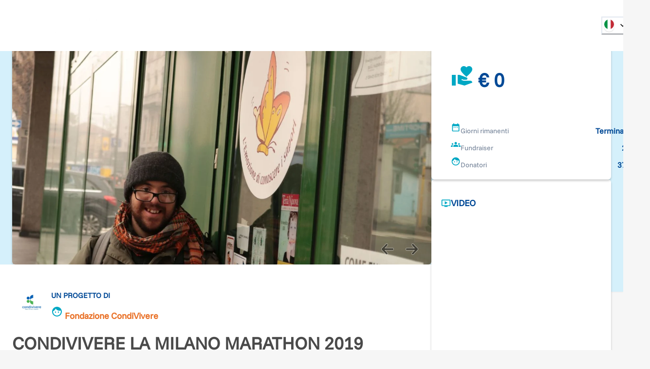

--- FILE ---
content_type: text/html; charset=utf-8
request_url: https://www.retedeldono.it/it/progetti/fondazione-condivivere-onlus/condivivere-la-milano-marathon-2019?page=5%2C3
body_size: 38520
content:
<!DOCTYPE html><html lang="it"><head><meta charSet="utf-8"/><link rel="canonical" href="https://www.retedeldono.it/progetti/fondazione-condivivere-onlus/condivivere-la-milano-marathon-2019"/><title>CONDIVIVERE LA MILANO MARATHON 2019 | Rete del Dono</title><meta name="description" content="Mettiti in gioco per il nostro Laboratorio-Punto Vendita: qui si valorizzano le diverse intelligenze!  	La Fondazione CondiVivere partecipa alla Milano Marathon 2019 per ..."/><meta name="abstract" content="Mettiti in gioco per il nostro Laboratorio-Punto Vendita: qui si valorizzano le diverse intelligenze!  	La Fondazione CondiVivere partecipa alla Milano Marathon 2019 per ..."/><meta name="keywords" content="CONDIVIVERE LA MILANO MARATHON 2019"/><meta name="rating" content="general"/><meta name="referrer" content="origin"/><meta name="generator" content="Drupal 9 (https://www.drupal.org)"/><meta name="viewport" content="width=device-width, height=device-height, initial-scale=1.0"/><meta http-equiv="Content-Type" content="text/html; charset=utf-8"/><meta property="fb:app_id" content="816607368948106"/><meta property="fb:page_id" content="159798237413641"/><meta property="app-retedeldono:goal" content="25000.00"/><meta property="app-retedeldono:raised" content="25475.00"/><meta property="og:site_name" content="Rete del Dono"/><meta property="og:locale" content="it_IT"/><meta property="og:locale:alternate" content="en_EN"/><meta property="og:title" content="CONDIVIVERE LA MILANO MARATHON 2019 | Rete del Dono"/><meta property="og:type" content="article"/><meta property="og:url" content="https://www.retedeldono.it/progetti/fondazione-condivivere-onlus/condivivere-la-milano-marathon-2019"/><meta property="og:description" content="Mettiti in gioco per il nostro Laboratorio-Punto Vendita: qui si valorizzano le diverse intelligenze!  	La Fondazione CondiVivere partecipa alla Milano Marathon 2019 per ..."/><meta property="article:published_time" content="NaN"/><meta property="article:description" content="Rete del Dono"/><meta property="article:section" content="progetto"/><meta property="article:tag" content="progetto"/><meta property="article:tag" content="Social Media"/><meta property="article:tag" content="Rete del Dono"/><meta property="og:image" content="/api/proxy/sites/default/files/images/galleria-progetto/ingresso_2_0.jpg"/><meta property="og:image:width" content="1280"/><meta property="og:image:height" content="853"/><meta property="twitter:card" content="product"/><meta property="twitter:data1" content="€ 25.000"/><meta property="twitter:label1" content="Obiettivo"/><meta property="twitter:data2" content="€ 25.475"/><meta property="twitter:label2" content="Raccolto"/><meta property="twitter:site" content="@Retedeldono"/><meta property="twitter:title" content="CONDIVIVERE LA MILANO MARATHON 2019 | Rete del Dono"/><meta property="twitter:description" content="Mettiti in gioco per il nostro Laboratorio-Punto Vendita: qui si valorizzano le diverse intelligenze!  	La Fondazione CondiVivere partecipa alla Milano Marathon 2019 per ..."/><meta property="twitter:image" content="/api/proxy/sites/default/files/images/galleria-progetto/ingresso_2_0.jpg"/><meta property="twitter:image:src" content="/api/proxy/sites/default/files/images/galleria-progetto/ingresso_2_0.jpg"/><meta name="next-head-count" content="41"/><link rel="preload" href="/_next/static/media/8ca5ab25b318d1bb.p.ttf" as="font" type="font/ttf" crossorigin="anonymous" data-next-font=""/><link rel="preload" href="/_next/static/media/630c17af355fa44e.p.woff2" as="font" type="font/woff2" crossorigin="anonymous" data-next-font=""/><link rel="preload" href="/_next/static/css/6b97eb7febc8feaa.css" as="style"/><link rel="stylesheet" href="/_next/static/css/6b97eb7febc8feaa.css" data-n-g=""/><link rel="preload" href="/_next/static/css/7437baf95f50370d.css" as="style"/><link rel="stylesheet" href="/_next/static/css/7437baf95f50370d.css" data-n-p=""/><noscript data-n-css=""></noscript><script defer="" nomodule="" src="/_next/static/chunks/polyfills-42372ed130431b0a.js"></script><script src="/_next/static/chunks/webpack-09dfa4a33bf0f043.js" defer=""></script><script src="/_next/static/chunks/framework-1bf0c3db24ac1571.js" defer=""></script><script src="/_next/static/chunks/main-e1a9b952102eb81e.js" defer=""></script><script src="/_next/static/chunks/pages/_app-eaacde8969e0d1b5.js" defer=""></script><script src="/_next/static/chunks/e95eaeb1-47e1a851ddf0bc84.js" defer=""></script><script src="/_next/static/chunks/31b77e5a-57f0ac7667164a9b.js" defer=""></script><script src="/_next/static/chunks/63994c09-e4bf0ac01f9df0bc.js" defer=""></script><script src="/_next/static/chunks/490d0b9b-736b7eba64b9d2fc.js" defer=""></script><script src="/_next/static/chunks/2f83f2bf-fba57e130f007328.js" defer=""></script><script src="/_next/static/chunks/021ce0b9-9cfe1136351c397e.js" defer=""></script><script src="/_next/static/chunks/86f5f5c0-2220d6c9e9df7616.js" defer=""></script><script src="/_next/static/chunks/a451dfa8-640284a670d52c58.js" defer=""></script><script src="/_next/static/chunks/cc637792-fb91e972842f9f0f.js" defer=""></script><script src="/_next/static/chunks/18d087c0-4aae81bfb1b5719b.js" defer=""></script><script src="/_next/static/chunks/931c51b9-88e32720e0236598.js" defer=""></script><script src="/_next/static/chunks/6293-ff540b09a78010fa.js" defer=""></script><script src="/_next/static/chunks/5646-b91d938293c0fba6.js" defer=""></script><script src="/_next/static/chunks/6223-d7d13fb9a08b2b25.js" defer=""></script><script src="/_next/static/chunks/2750-27d36478229ef1b2.js" defer=""></script><script src="/_next/static/chunks/722-b845f9961043d79f.js" defer=""></script><script src="/_next/static/chunks/5010-fc7a7db17104b48b.js" defer=""></script><script src="/_next/static/chunks/594-4eec905206ac74f6.js" defer=""></script><script src="/_next/static/chunks/2916-07ec3362934bb6ca.js" defer=""></script><script src="/_next/static/chunks/942-cd8d232b0acfb461.js" defer=""></script><script src="/_next/static/chunks/7226-3b405e3f304b2872.js" defer=""></script><script src="/_next/static/chunks/9055-0aca1d3da7fdf0a6.js" defer=""></script><script src="/_next/static/chunks/4582-113da0c5ab9da77a.js" defer=""></script><script src="/_next/static/chunks/7517-8fb7d5cf90980698.js" defer=""></script><script src="/_next/static/chunks/3248-741b98dbe5579195.js" defer=""></script><script src="/_next/static/chunks/7387-97210c82d820df8b.js" defer=""></script><script src="/_next/static/chunks/pages/progetti/%5B...slug%5D-d9353714d1926b1a.js" defer=""></script><script src="/_next/static/Cn-qe9Qd_WTyx99Vx2qKa/_buildManifest.js" defer=""></script><script src="/_next/static/Cn-qe9Qd_WTyx99Vx2qKa/_ssgManifest.js" defer=""></script><style id="__jsx-2517456213">:root{--font-funnel-sans:'__funnelSans_5f6218'}</style></head><body><script id="chakra-script">!(function(){try{var a=function(c){var v="(prefers-color-scheme: dark)",h=window.matchMedia(v).matches?"dark":"light",r=c==="system"?h:c,o=document.documentElement,s=document.body,l="chakra-ui-light",d="chakra-ui-dark",i=r==="dark";return s.classList.add(i?d:l),s.classList.remove(i?l:d),o.style.colorScheme=r,o.dataset.theme=r,r},n=a,m="light",e="chakra-ui-color-mode",t=localStorage.getItem(e);t?a(t):localStorage.setItem(e,a(m))}catch(a){}})();</script><div id="__next"><style data-emotion="css-global 1se7kp8">:host,:root,[data-theme]{--chakra-ring-inset:var(--chakra-empty,/*!*/ /*!*/);--chakra-ring-offset-width:0px;--chakra-ring-offset-color:#fff;--chakra-ring-color:rgba(66, 153, 225, 0.6);--chakra-ring-offset-shadow:0 0 #0000;--chakra-ring-shadow:0 0 #0000;--chakra-space-x-reverse:0;--chakra-space-y-reverse:0;--chakra-colors-transparent:transparent;--chakra-colors-current:currentColor;--chakra-colors-black-default:#151515;--chakra-colors-white:#FFFFFF;--chakra-colors-whiteAlpha-50:rgba(255, 255, 255, 0.04);--chakra-colors-whiteAlpha-100:rgba(255, 255, 255, 0.06);--chakra-colors-whiteAlpha-200:rgba(255, 255, 255, 0.08);--chakra-colors-whiteAlpha-300:rgba(255, 255, 255, 0.16);--chakra-colors-whiteAlpha-400:rgba(255, 255, 255, 0.24);--chakra-colors-whiteAlpha-500:rgba(255, 255, 255, 0.36);--chakra-colors-whiteAlpha-600:rgba(255, 255, 255, 0.48);--chakra-colors-whiteAlpha-700:rgba(255, 255, 255, 0.64);--chakra-colors-whiteAlpha-800:rgba(255, 255, 255, 0.80);--chakra-colors-whiteAlpha-900:rgba(255, 255, 255, 0.92);--chakra-colors-blackAlpha-50:rgba(0, 0, 0, 0.04);--chakra-colors-blackAlpha-100:rgba(0, 0, 0, 0.06);--chakra-colors-blackAlpha-200:rgba(0, 0, 0, 0.08);--chakra-colors-blackAlpha-300:rgba(0, 0, 0, 0.16);--chakra-colors-blackAlpha-400:rgba(0, 0, 0, 0.24);--chakra-colors-blackAlpha-500:rgba(0, 0, 0, 0.36);--chakra-colors-blackAlpha-600:rgba(0, 0, 0, 0.48);--chakra-colors-blackAlpha-700:rgba(0, 0, 0, 0.64);--chakra-colors-blackAlpha-800:rgba(0, 0, 0, 0.80);--chakra-colors-blackAlpha-900:rgba(0, 0, 0, 0.92);--chakra-colors-gray-50:#F7FAFC;--chakra-colors-gray-100:#EDF2F7;--chakra-colors-gray-200:#E2E8F0;--chakra-colors-gray-300:#CBD5E0;--chakra-colors-gray-400:#A0AEC0;--chakra-colors-gray-500:#718096;--chakra-colors-gray-600:#4A5568;--chakra-colors-gray-700:#2D3748;--chakra-colors-gray-800:#1A202C;--chakra-colors-gray-900:#171923;--chakra-colors-gray-default:#919191;--chakra-colors-red-50:#FFF5F5;--chakra-colors-red-100:#FED7D7;--chakra-colors-red-200:#FEB2B2;--chakra-colors-red-300:#FC8181;--chakra-colors-red-400:#F56565;--chakra-colors-red-500:#E53E3E;--chakra-colors-red-600:#C53030;--chakra-colors-red-700:#9B2C2C;--chakra-colors-red-800:#822727;--chakra-colors-red-900:#63171B;--chakra-colors-orange-50:#fdf2e0;--chakra-colors-orange-100:#fbdfb3;--chakra-colors-orange-200:#f8c980;--chakra-colors-orange-300:#f5b34d;--chakra-colors-orange-400:#f3a326;--chakra-colors-orange-500:#E97026;--chakra-colors-orange-600:#ef8b00;--chakra-colors-orange-700:#ed8000;--chakra-colors-orange-800:#eb7600;--chakra-colors-orange-900:#e76400;--chakra-colors-yellow-50:#FFFFF0;--chakra-colors-yellow-100:#FEFCBF;--chakra-colors-yellow-200:#FAF089;--chakra-colors-yellow-300:#F6E05E;--chakra-colors-yellow-400:#ECC94B;--chakra-colors-yellow-500:#D69E2E;--chakra-colors-yellow-600:#B7791F;--chakra-colors-yellow-700:#975A16;--chakra-colors-yellow-800:#744210;--chakra-colors-yellow-900:#5F370E;--chakra-colors-green-50:#F0FFF4;--chakra-colors-green-100:#C6F6D5;--chakra-colors-green-200:#9AE6B4;--chakra-colors-green-300:#68D391;--chakra-colors-green-400:#48BB78;--chakra-colors-green-500:#38A169;--chakra-colors-green-600:#2F855A;--chakra-colors-green-700:#276749;--chakra-colors-green-800:#22543D;--chakra-colors-green-900:#1C4532;--chakra-colors-teal-50:#E6FFFA;--chakra-colors-teal-100:#B2F5EA;--chakra-colors-teal-200:#81E6D9;--chakra-colors-teal-300:#4FD1C5;--chakra-colors-teal-400:#38B2AC;--chakra-colors-teal-500:#319795;--chakra-colors-teal-600:#2C7A7B;--chakra-colors-teal-700:#285E61;--chakra-colors-teal-800:#234E52;--chakra-colors-teal-900:#1D4044;--chakra-colors-blue-50:#e0e9f2;--chakra-colors-blue-100:#b3c8e0;--chakra-colors-blue-200:#80a4cb;--chakra-colors-blue-300:#4d80b6;--chakra-colors-blue-400:#2664a6;--chakra-colors-blue-500:#004996;--chakra-colors-blue-600:#00428e;--chakra-colors-blue-700:#003983;--chakra-colors-blue-800:#003179;--chakra-colors-blue-900:#002168;--chakra-colors-cyan-50:#EDFDFD;--chakra-colors-cyan-100:#C4F1F9;--chakra-colors-cyan-200:#9DECF9;--chakra-colors-cyan-300:#76E4F7;--chakra-colors-cyan-400:#0BC5EA;--chakra-colors-cyan-500:#00B5D8;--chakra-colors-cyan-600:#00A3C4;--chakra-colors-cyan-700:#0987A0;--chakra-colors-cyan-800:#086F83;--chakra-colors-cyan-900:#065666;--chakra-colors-purple-50:#FAF5FF;--chakra-colors-purple-100:#E9D8FD;--chakra-colors-purple-200:#D6BCFA;--chakra-colors-purple-300:#B794F4;--chakra-colors-purple-400:#9F7AEA;--chakra-colors-purple-500:#805AD5;--chakra-colors-purple-600:#6B46C1;--chakra-colors-purple-700:#553C9A;--chakra-colors-purple-800:#44337A;--chakra-colors-purple-900:#322659;--chakra-colors-pink-50:#FFF5F7;--chakra-colors-pink-100:#FED7E2;--chakra-colors-pink-200:#FBB6CE;--chakra-colors-pink-300:#F687B3;--chakra-colors-pink-400:#ED64A6;--chakra-colors-pink-500:#D53F8C;--chakra-colors-pink-600:#B83280;--chakra-colors-pink-700:#97266D;--chakra-colors-pink-800:#702459;--chakra-colors-pink-900:#521B41;--chakra-colors-linkedin-50:#E8F4F9;--chakra-colors-linkedin-100:#CFEDFB;--chakra-colors-linkedin-200:#9BDAF3;--chakra-colors-linkedin-300:#68C7EC;--chakra-colors-linkedin-400:#34B3E4;--chakra-colors-linkedin-500:#00A0DC;--chakra-colors-linkedin-600:#008CC9;--chakra-colors-linkedin-700:#0077B5;--chakra-colors-linkedin-800:#005E93;--chakra-colors-linkedin-900:#004471;--chakra-colors-facebook-50:#E8F4F9;--chakra-colors-facebook-100:#D9DEE9;--chakra-colors-facebook-200:#B7C2DA;--chakra-colors-facebook-300:#6482C0;--chakra-colors-facebook-400:#4267B2;--chakra-colors-facebook-500:#385898;--chakra-colors-facebook-600:#314E89;--chakra-colors-facebook-700:#29487D;--chakra-colors-facebook-800:#223B67;--chakra-colors-facebook-900:#1E355B;--chakra-colors-messenger-50:#D0E6FF;--chakra-colors-messenger-100:#B9DAFF;--chakra-colors-messenger-200:#A2CDFF;--chakra-colors-messenger-300:#7AB8FF;--chakra-colors-messenger-400:#2E90FF;--chakra-colors-messenger-500:#0078FF;--chakra-colors-messenger-600:#0063D1;--chakra-colors-messenger-700:#0052AC;--chakra-colors-messenger-800:#003C7E;--chakra-colors-messenger-900:#002C5C;--chakra-colors-whatsapp-50:#dffeec;--chakra-colors-whatsapp-100:#b9f5d0;--chakra-colors-whatsapp-200:#90edb3;--chakra-colors-whatsapp-300:#65e495;--chakra-colors-whatsapp-400:#3cdd78;--chakra-colors-whatsapp-500:#22c35e;--chakra-colors-whatsapp-600:#179848;--chakra-colors-whatsapp-700:#0c6c33;--chakra-colors-whatsapp-800:#01421c;--chakra-colors-whatsapp-900:#001803;--chakra-colors-twitter-50:#E5F4FD;--chakra-colors-twitter-100:#C8E9FB;--chakra-colors-twitter-200:#A8DCFA;--chakra-colors-twitter-300:#83CDF7;--chakra-colors-twitter-400:#57BBF5;--chakra-colors-twitter-500:#1DA1F2;--chakra-colors-twitter-600:#1A94DA;--chakra-colors-twitter-700:#1681BF;--chakra-colors-twitter-800:#136B9E;--chakra-colors-twitter-900:#0D4D71;--chakra-colors-telegram-50:#E3F2F9;--chakra-colors-telegram-100:#C5E4F3;--chakra-colors-telegram-200:#A2D4EC;--chakra-colors-telegram-300:#7AC1E4;--chakra-colors-telegram-400:#47A9DA;--chakra-colors-telegram-500:#0088CC;--chakra-colors-telegram-600:#007AB8;--chakra-colors-telegram-700:#006BA1;--chakra-colors-telegram-800:#005885;--chakra-colors-telegram-900:#003F5E;--chakra-colors-bg-default:#f6f6f6;--chakra-colors-bg-_dark:#ececec;--chakra-colors-inputBg-default:#292929;--chakra-colors-primary-default:brand.500;--chakra-colors-textColor-default:#4a4a4a;--chakra-colors-brandOrange-default:orange.500;--chakra-colors-rddCreme-default:#EBEEF2;--chakra-colors-brand-50:#D5F0FB;--chakra-colors-brand-100:#CBFEFA;--chakra-colors-brand-200:#98FDFD;--chakra-colors-brand-300:#64F0FB;--chakra-colors-brand-400:#3DDCF7;--chakra-colors-brand-500:#00a8c4;--chakra-colors-brand-600:#0093D0;--chakra-colors-brand-700:#006EAE;--chakra-colors-brand-800:#004E8C;--chakra-colors-brand-900:#003874;--chakra-colors-blackGradient-0:rgba(0, 0, 0, 0);--chakra-colors-blackGradient-10:rgba(0, 0, 0, 0.1);--chakra-colors-blackGradient-20:rgba(0, 0, 0, 0.2);--chakra-colors-blackGradient-30:rgba(0, 0, 0, 0.3);--chakra-colors-blackGradient-40:rgba(0, 0, 0, 0.4);--chakra-colors-blackGradient-50:rgba(0, 0, 0, 0.5);--chakra-colors-blackGradient-60:rgba(0, 0, 0, 0.6);--chakra-colors-blackGradient-70:rgba(0, 0, 0, 0.7);--chakra-colors-blackGradient-80:rgba(0, 0, 0, 0.8);--chakra-colors-blackGradient-90:rgba(0, 0, 0, 0.9);--chakra-colors-blackGradient-100:rgba(0, 0, 0, 1);--chakra-colors-whiteGradient-0:rgba(255, 255, 255, 0);--chakra-colors-whiteGradient-10:rgba(255, 255, 255, 0.1);--chakra-colors-whiteGradient-20:rgba(255, 255, 255, 0.2);--chakra-colors-whiteGradient-30:rgba(255, 255, 255, 0.3);--chakra-colors-whiteGradient-40:rgba(255, 255, 255, 0.4);--chakra-colors-whiteGradient-50:rgba(255, 255, 255, 0.5);--chakra-colors-whiteGradient-60:rgba(255, 255, 255, 0.6);--chakra-colors-whiteGradient-70:rgba(255, 255, 255, 0.7);--chakra-colors-whiteGradient-80:rgba(255, 255, 255, 0.8);--chakra-colors-whiteGradient-90:rgba(255, 255, 255, 0.9);--chakra-colors-whiteGradient-100:rgba(255, 255, 255, 1);--chakra-borders-none:0;--chakra-borders-1px:1px solid;--chakra-borders-2px:2px solid;--chakra-borders-4px:4px solid;--chakra-borders-8px:8px solid;--chakra-fonts-heading:var(--font-funnel-sans);--chakra-fonts-body:var(--font-funnel-sans);--chakra-fonts-mono:SFMono-Regular,Menlo,Monaco,Consolas,"Liberation Mono","Courier New",monospace;--chakra-fontSizes-3xs:0.45rem;--chakra-fontSizes-2xs:0.625rem;--chakra-fontSizes-xs:0.75rem;--chakra-fontSizes-sm:0.875rem;--chakra-fontSizes-md:1rem;--chakra-fontSizes-lg:1.125rem;--chakra-fontSizes-xl:1.25rem;--chakra-fontSizes-2xl:1.5rem;--chakra-fontSizes-3xl:1.875rem;--chakra-fontSizes-4xl:2.25rem;--chakra-fontSizes-5xl:3rem;--chakra-fontSizes-6xl:3.75rem;--chakra-fontSizes-7xl:4.5rem;--chakra-fontSizes-8xl:6rem;--chakra-fontSizes-9xl:8rem;--chakra-fontWeights-hairline:100;--chakra-fontWeights-thin:300;--chakra-fontWeights-light:200;--chakra-fontWeights-normal:400;--chakra-fontWeights-medium:500;--chakra-fontWeights-semibold:600;--chakra-fontWeights-bold:700;--chakra-fontWeights-extrabold:800;--chakra-fontWeights-black:900;--chakra-letterSpacings-tighter:-0.05em;--chakra-letterSpacings-tight:-0.025em;--chakra-letterSpacings-normal:0;--chakra-letterSpacings-wide:0.025em;--chakra-letterSpacings-wider:0.05em;--chakra-letterSpacings-widest:0.1em;--chakra-lineHeights-3:.75rem;--chakra-lineHeights-4:1rem;--chakra-lineHeights-5:1.25rem;--chakra-lineHeights-6:1.5rem;--chakra-lineHeights-7:1.75rem;--chakra-lineHeights-8:2rem;--chakra-lineHeights-9:2.25rem;--chakra-lineHeights-10:2.5rem;--chakra-lineHeights-normal:normal;--chakra-lineHeights-none:1;--chakra-lineHeights-shorter:1.25;--chakra-lineHeights-short:1.375;--chakra-lineHeights-base:1.5;--chakra-lineHeights-tall:1.625;--chakra-lineHeights-taller:2;--chakra-radii-none:0;--chakra-radii-sm:0.125rem;--chakra-radii-base:0.25rem;--chakra-radii-md:0.375rem;--chakra-radii-lg:0.5rem;--chakra-radii-xl:0.75rem;--chakra-radii-2xl:1rem;--chakra-radii-3xl:1.5rem;--chakra-radii-full:9999px;--chakra-space-1:0.25rem;--chakra-space-2:0.5rem;--chakra-space-3:0.75rem;--chakra-space-4:1rem;--chakra-space-5:1.25rem;--chakra-space-6:1.5rem;--chakra-space-7:1.75rem;--chakra-space-8:2rem;--chakra-space-9:2.25rem;--chakra-space-10:2.5rem;--chakra-space-12:3rem;--chakra-space-14:3.5rem;--chakra-space-16:4rem;--chakra-space-20:5rem;--chakra-space-24:6rem;--chakra-space-28:7rem;--chakra-space-32:8rem;--chakra-space-36:9rem;--chakra-space-40:10rem;--chakra-space-44:11rem;--chakra-space-48:12rem;--chakra-space-52:13rem;--chakra-space-56:14rem;--chakra-space-60:15rem;--chakra-space-64:16rem;--chakra-space-72:18rem;--chakra-space-80:20rem;--chakra-space-96:24rem;--chakra-space-px:1px;--chakra-space-0-5:0.125rem;--chakra-space-1-5:0.375rem;--chakra-space-2-5:0.625rem;--chakra-space-3-5:0.875rem;--chakra-shadows-xs:0 0 0 1px rgba(0, 0, 0, 0.05);--chakra-shadows-sm:0 1px 2px 0 rgba(0, 0, 0, 0.05);--chakra-shadows-base:0 1px 3px 0 rgba(0, 0, 0, 0.1),0 1px 2px 0 rgba(0, 0, 0, 0.06);--chakra-shadows-md:0px 3px 4px 0px rgba(0,0,0,0.2);--chakra-shadows-lg:0 10px 15px -3px rgba(0, 0, 0, 0.1),0 4px 6px -2px rgba(0, 0, 0, 0.05);--chakra-shadows-xl:0 20px 25px -5px rgba(0, 0, 0, 0.1),0 10px 10px -5px rgba(0, 0, 0, 0.04);--chakra-shadows-2xl:0 25px 50px -12px rgba(0, 0, 0, 0.25);--chakra-shadows-outline:0 0 0 3px rgba(66, 153, 225, 0.6);--chakra-shadows-inner:inset 0 2px 4px 0 rgba(0,0,0,0.06);--chakra-shadows-none:none;--chakra-shadows-dark-lg:rgba(0, 0, 0, 0.1) 0px 0px 0px 1px,rgba(0, 0, 0, 0.2) 0px 5px 10px,rgba(0, 0, 0, 0.4) 0px 15px 40px;--chakra-sizes-1:0.25rem;--chakra-sizes-2:0.5rem;--chakra-sizes-3:0.75rem;--chakra-sizes-4:1rem;--chakra-sizes-5:1.25rem;--chakra-sizes-6:1.5rem;--chakra-sizes-7:1.75rem;--chakra-sizes-8:2rem;--chakra-sizes-9:2.25rem;--chakra-sizes-10:2.5rem;--chakra-sizes-12:3rem;--chakra-sizes-14:3.5rem;--chakra-sizes-16:4rem;--chakra-sizes-20:5rem;--chakra-sizes-24:6rem;--chakra-sizes-28:7rem;--chakra-sizes-32:8rem;--chakra-sizes-36:9rem;--chakra-sizes-40:10rem;--chakra-sizes-44:11rem;--chakra-sizes-48:12rem;--chakra-sizes-52:13rem;--chakra-sizes-56:14rem;--chakra-sizes-60:15rem;--chakra-sizes-64:16rem;--chakra-sizes-72:18rem;--chakra-sizes-80:20rem;--chakra-sizes-96:24rem;--chakra-sizes-px:1px;--chakra-sizes-0-5:0.125rem;--chakra-sizes-1-5:0.375rem;--chakra-sizes-2-5:0.625rem;--chakra-sizes-3-5:0.875rem;--chakra-sizes-max:max-content;--chakra-sizes-min:min-content;--chakra-sizes-full:100%;--chakra-sizes-3xs:14rem;--chakra-sizes-2xs:16rem;--chakra-sizes-xs:20rem;--chakra-sizes-sm:24rem;--chakra-sizes-md:28rem;--chakra-sizes-lg:32rem;--chakra-sizes-xl:36rem;--chakra-sizes-2xl:42rem;--chakra-sizes-3xl:48rem;--chakra-sizes-4xl:56rem;--chakra-sizes-5xl:64rem;--chakra-sizes-6xl:72rem;--chakra-sizes-7xl:80rem;--chakra-sizes-8xl:90rem;--chakra-sizes-prose:60ch;--chakra-sizes-container-sm:540px;--chakra-sizes-container-md:720px;--chakra-sizes-container-lg:992px;--chakra-sizes-container-xl:1230px;--chakra-sizes-container-2xl:1536px;--chakra-sizes-container-3xl:1635px;--chakra-sizes-container-full:full;--chakra-zIndices-hide:-1;--chakra-zIndices-auto:auto;--chakra-zIndices-base:0;--chakra-zIndices-docked:10;--chakra-zIndices-dropdown:1000;--chakra-zIndices-sticky:1100;--chakra-zIndices-banner:1200;--chakra-zIndices-overlay:1300;--chakra-zIndices-modal:1400;--chakra-zIndices-popover:1500;--chakra-zIndices-skipLink:1600;--chakra-zIndices-toast:1700;--chakra-zIndices-tooltip:1800;--chakra-transition-property-common:background-color,border-color,color,fill,stroke,opacity,box-shadow,transform;--chakra-transition-property-colors:background-color,border-color,color,fill,stroke;--chakra-transition-property-dimensions:width,height;--chakra-transition-property-position:left,right,top,bottom;--chakra-transition-property-background:background-color,background-image,background-position;--chakra-transition-easing-ease-in:cubic-bezier(0.4, 0, 1, 1);--chakra-transition-easing-ease-out:cubic-bezier(0, 0, 0.2, 1);--chakra-transition-easing-ease-in-out:cubic-bezier(0.4, 0, 0.2, 1);--chakra-transition-duration-ultra-fast:50ms;--chakra-transition-duration-faster:100ms;--chakra-transition-duration-fast:150ms;--chakra-transition-duration-normal:200ms;--chakra-transition-duration-slow:300ms;--chakra-transition-duration-slower:400ms;--chakra-transition-duration-ultra-slow:500ms;--chakra-blur-none:0;--chakra-blur-sm:4px;--chakra-blur-base:8px;--chakra-blur-md:12px;--chakra-blur-lg:16px;--chakra-blur-xl:24px;--chakra-blur-2xl:40px;--chakra-blur-3xl:64px;--chakra-breakpoints-base:0em;--chakra-breakpoints-sm:30em;--chakra-breakpoints-md:48em;--chakra-breakpoints-lg:62em;--chakra-breakpoints-xl:80em;--chakra-breakpoints-2xl:96em;--chakra-colors-bg:#f6f6f6;--chakra-colors-inputBg:#292929;--chakra-colors-black:#151515;--chakra-colors-primary:var(--chakra-colors-brand-500);--chakra-colors-textColor:#4a4a4a;--chakra-colors-brandOrange:var(--chakra-colors-orange-500);--chakra-colors-gray:#919191;--chakra-colors-rddCreme:#EBEEF2;}.chakra-ui-light :host:not([data-theme]),.chakra-ui-light :root:not([data-theme]),.chakra-ui-light [data-theme]:not([data-theme]),[data-theme=light] :host:not([data-theme]),[data-theme=light] :root:not([data-theme]),[data-theme=light] [data-theme]:not([data-theme]),:host[data-theme=light],:root[data-theme=light],[data-theme][data-theme=light]{--chakra-colors-chakra-body-text:var(--chakra-colors-gray-800);--chakra-colors-chakra-body-bg:var(--chakra-colors-white);--chakra-colors-chakra-border-color:var(--chakra-colors-gray-200);--chakra-colors-chakra-inverse-text:var(--chakra-colors-white);--chakra-colors-chakra-subtle-bg:var(--chakra-colors-gray-100);--chakra-colors-chakra-subtle-text:var(--chakra-colors-gray-600);--chakra-colors-chakra-placeholder-color:var(--chakra-colors-gray-500);}.chakra-ui-dark :host:not([data-theme]),.chakra-ui-dark :root:not([data-theme]),.chakra-ui-dark [data-theme]:not([data-theme]),[data-theme=dark] :host:not([data-theme]),[data-theme=dark] :root:not([data-theme]),[data-theme=dark] [data-theme]:not([data-theme]),:host[data-theme=dark],:root[data-theme=dark],[data-theme][data-theme=dark]{--chakra-colors-chakra-body-text:var(--chakra-colors-whiteAlpha-900);--chakra-colors-chakra-body-bg:var(--chakra-colors-gray-800);--chakra-colors-chakra-border-color:var(--chakra-colors-whiteAlpha-300);--chakra-colors-chakra-inverse-text:var(--chakra-colors-gray-800);--chakra-colors-chakra-subtle-bg:var(--chakra-colors-gray-700);--chakra-colors-chakra-subtle-text:var(--chakra-colors-gray-400);--chakra-colors-chakra-placeholder-color:var(--chakra-colors-whiteAlpha-400);--chakra-colors-bg:#ececec;}</style><style data-emotion="css-global fubdgu">html{line-height:1.5;-webkit-text-size-adjust:100%;font-family:system-ui,sans-serif;-webkit-font-smoothing:antialiased;text-rendering:optimizeLegibility;-moz-osx-font-smoothing:grayscale;touch-action:manipulation;}body{position:relative;min-height:100%;margin:0;font-feature-settings:"kern";}:where(*, *::before, *::after){border-width:0;border-style:solid;box-sizing:border-box;word-wrap:break-word;}main{display:block;}hr{border-top-width:1px;box-sizing:content-box;height:0;overflow:visible;}:where(pre, code, kbd,samp){font-family:SFMono-Regular,Menlo,Monaco,Consolas,monospace;font-size:1em;}a{background-color:transparent;color:inherit;-webkit-text-decoration:inherit;text-decoration:inherit;}abbr[title]{border-bottom:none;-webkit-text-decoration:underline;text-decoration:underline;-webkit-text-decoration:underline dotted;-webkit-text-decoration:underline dotted;text-decoration:underline dotted;}:where(b, strong){font-weight:bold;}small{font-size:80%;}:where(sub,sup){font-size:75%;line-height:0;position:relative;vertical-align:baseline;}sub{bottom:-0.25em;}sup{top:-0.5em;}img{border-style:none;}:where(button, input, optgroup, select, textarea){font-family:inherit;font-size:100%;line-height:1.15;margin:0;}:where(button, input){overflow:visible;}:where(button, select){text-transform:none;}:where(
          button::-moz-focus-inner,
          [type="button"]::-moz-focus-inner,
          [type="reset"]::-moz-focus-inner,
          [type="submit"]::-moz-focus-inner
        ){border-style:none;padding:0;}fieldset{padding:0.35em 0.75em 0.625em;}legend{box-sizing:border-box;color:inherit;display:table;max-width:100%;padding:0;white-space:normal;}progress{vertical-align:baseline;}textarea{overflow:auto;}:where([type="checkbox"], [type="radio"]){box-sizing:border-box;padding:0;}input[type="number"]::-webkit-inner-spin-button,input[type="number"]::-webkit-outer-spin-button{-webkit-appearance:none!important;}input[type="number"]{-moz-appearance:textfield;}input[type="search"]{-webkit-appearance:textfield;outline-offset:-2px;}input[type="search"]::-webkit-search-decoration{-webkit-appearance:none!important;}::-webkit-file-upload-button{-webkit-appearance:button;font:inherit;}details{display:block;}summary{display:-webkit-box;display:-webkit-list-item;display:-ms-list-itembox;display:list-item;}template{display:none;}[hidden]{display:none!important;}:where(
          blockquote,
          dl,
          dd,
          h1,
          h2,
          h3,
          h4,
          h5,
          h6,
          hr,
          figure,
          p,
          pre
        ){margin:0;}button{background:transparent;padding:0;}fieldset{margin:0;padding:0;}:where(ol, ul){margin:0;padding:0;}textarea{resize:vertical;}:where(button, [role="button"]){cursor:pointer;}button::-moz-focus-inner{border:0!important;}table{border-collapse:collapse;}:where(h1, h2, h3, h4, h5, h6){font-size:inherit;font-weight:inherit;}:where(button, input, optgroup, select, textarea){padding:0;line-height:inherit;color:inherit;}:where(img, svg, video, canvas, audio, iframe, embed, object){display:block;}:where(img, video){max-width:100%;height:auto;}[data-js-focus-visible] :focus:not([data-focus-visible-added]):not(
          [data-focus-visible-disabled]
        ){outline:none;box-shadow:none;}select::-ms-expand{display:none;}:root,:host{--chakra-vh:100vh;}@supports (height: -webkit-fill-available){:root,:host{--chakra-vh:-webkit-fill-available;}}@supports (height: -moz-fill-available){:root,:host{--chakra-vh:-moz-fill-available;}}@supports (height: 100dvh){:root,:host{--chakra-vh:100dvh;}}</style><style data-emotion="css-global 11fxaph">body{font-family:var(--chakra-fonts-body);color:var(--chakra-colors-textColor-default);background:var(--chakra-colors-bg-default);transition-property:background-color;transition-duration:var(--chakra-transition-duration-normal);line-height:var(--chakra-lineHeights-base);fontfamily:body;font-weight:var(--chakra-fontWeights-thin);max-width:100vw;overflow-x:hidden;}body.no-scroll{overflow:hidden;}*::-webkit-input-placeholder{color:var(--chakra-colors-chakra-placeholder-color);}*::-moz-placeholder{color:var(--chakra-colors-chakra-placeholder-color);}*:-ms-input-placeholder{color:var(--chakra-colors-chakra-placeholder-color);}*::placeholder{color:var(--chakra-colors-chakra-placeholder-color);}*,*::before,::after{border-color:var(--chakra-colors-chakra-border-color);}.js-focus-visible :focus:not(.focus-visible){outline:2px solid transparent;outline-offset:2px;}div[data-focus-lock-disabled='disabled'] .chakra-modal__content-container{width:auto!important;}html{scroll-behavior:smooth;}h1,h2,h3,h4,h5,h6{font-weight:var(--chakra-fontWeights-semibold);}p{line-height:1.2;margin-bottom:var(--chakra-space-3);}a{color:var(--chakra-colors-blue-500);}a:hover,a[data-hover]{color:var(--chakra-colors-blue-500);}input{font-weight:var(--chakra-fontWeights-thin);}select{font-weight:var(--chakra-fontWeights-thin);}.img.fixed{max-width:none;}.img.intrinsic{max-width:100%;height:auto;}.img.responsive{width:100%;height:auto;}.ql-editor{font-family:var(--chakra-fonts-body);}.ck.ck-balloon-panel{z-index:99999!important;}</style><main class="jsx-2517456213 __className_5f6218"><img height="0" width="0" style="display:none" src="https://www.facebook.com/tr?id=440144256176676&amp;ev=PageView&amp;noscript=1"/><style data-emotion="css 1t8heio">.css-1t8heio{display:-webkit-box;display:-webkit-flex;display:-ms-flexbox;display:flex;-webkit-flex-direction:column;-ms-flex-direction:column;flex-direction:column;-webkit-box-pack:justify;-webkit-justify-content:space-between;justify-content:space-between;width:var(--chakra-sizes-full);padding-top:80px;position:relative;min-height:100vh;background:var(--chakra-colors-bg-default);}</style><div id="page-layout" class="css-1t8heio"><style data-emotion="css 19wftgx">.css-19wftgx{position:fixed;top:0px;left:0px;right:0px;width:100%;background:var(--chakra-colors-white);z-index:999;box-shadow:var(--chakra-shadows-none);-webkit-padding-start:0px;padding-inline-start:0px;-webkit-padding-end:0px;padding-inline-end:0px;}@media screen and (min-width: 48em){.css-19wftgx{-webkit-padding-start:var(--chakra-space-10);padding-inline-start:var(--chakra-space-10);-webkit-padding-end:var(--chakra-space-10);padding-inline-end:var(--chakra-space-10);}}</style><div class="nav css-19wftgx" style="padding-top:5px;padding-bottom:5px"><style data-emotion="css 2m3lp2">.css-2m3lp2{width:100%;-webkit-margin-start:auto;margin-inline-start:auto;-webkit-margin-end:auto;margin-inline-end:auto;max-width:var(--chakra-sizes-container-xl);-webkit-padding-start:var(--chakra-space-5);padding-inline-start:var(--chakra-space-5);-webkit-padding-end:var(--chakra-space-5);padding-inline-end:var(--chakra-space-5);}@media screen and (min-width: 48em){.css-2m3lp2{-webkit-padding-start:var(--chakra-space-10);padding-inline-start:var(--chakra-space-10);-webkit-padding-end:var(--chakra-space-10);padding-inline-end:var(--chakra-space-10);}}@media screen and (min-width: 80em){.css-2m3lp2{-webkit-padding-start:0px;padding-inline-start:0px;-webkit-padding-end:0px;padding-inline-end:0px;}}</style><div class="chakra-container container css-2m3lp2"><style data-emotion="css 1kpnmg9">.css-1kpnmg9{display:-webkit-box;display:-webkit-flex;display:-ms-flexbox;display:flex;-webkit-align-items:center;-webkit-box-align:center;-ms-flex-align:center;align-items:center;-webkit-box-pack:justify;-webkit-justify-content:space-between;justify-content:space-between;-webkit-flex-direction:row;-ms-flex-direction:row;flex-direction:row;gap:0px;height:auto;width:var(--chakra-sizes-full);}</style><nav class="chakra-stack desktop-nav css-1kpnmg9"><style data-emotion="css mc7nsy">.css-mc7nsy{padding-top:0px;padding-bottom:0px;}@media screen and (min-width: 62em){.css-mc7nsy{padding-top:0.5rem;padding-bottom:0.5rem;}}</style><a class="fancynavbar-brand css-mc7nsy" href="/"><style data-emotion="css 190vabe">.css-190vabe{object-fit:contain;object-position:left center;width:136px;}</style><img class="fancynavbar-brand-img css-190vabe" src="/_next/static/media/logo-white.9601268a.png" alt="Logo Rete del dono" _width="136" style="max-height:73px"/></a><style data-emotion="css 12rc435">.css-12rc435{display:-webkit-box;display:-webkit-flex;display:-ms-flexbox;display:flex;-webkit-flex-direction:row;-ms-flex-direction:row;flex-direction:row;-webkit-align-items:center;-webkit-box-align:center;-ms-flex-align:center;align-items:center;-webkit-box-pack:end;-ms-flex-pack:end;-webkit-justify-content:flex-end;justify-content:flex-end;padding-left:var(--chakra-space-10);margin-bottom:0px;-webkit-flex:1;-ms-flex:1;flex:1;list-style-type:none;}</style><div class="navbar-cont fancynavbar-nav css-12rc435"><style data-emotion="css 70qvj9">.css-70qvj9{display:-webkit-box;display:-webkit-flex;display:-ms-flexbox;display:flex;-webkit-align-items:center;-webkit-box-align:center;-ms-flex-align:center;align-items:center;}</style><style data-emotion="css 1p6hios">.css-1p6hios{list-style-type:none;display:-webkit-box;display:-webkit-flex;display:-ms-flexbox;display:flex;-webkit-align-items:center;-webkit-box-align:center;-ms-flex-align:center;align-items:center;}</style><ul role="list" class="css-1p6hios"><li class="css-0"><style data-emotion="css 1obvsj1">.css-1obvsj1{display:-webkit-inline-box;display:-webkit-inline-flex;display:-ms-inline-flexbox;display:inline-flex;font-size:20px;color:var(--chakra-colors-black);-webkit-transition:all ease-out .25s;transition:all ease-out .25s;position:relative;background:var(--chakra-colors-transparent);font-weight:var(--chakra-fontWeights-semibold);-webkit-padding-start:var(--chakra-space-1);padding-inline-start:var(--chakra-space-1);-webkit-padding-end:var(--chakra-space-1);padding-inline-end:var(--chakra-space-1);padding-top:var(--chakra-space-1);padding-bottom:var(--chakra-space-1);}@media screen and (min-width: 62em){.css-1obvsj1{color:var(--chakra-colors-black);}}.css-1obvsj1:hover,.css-1obvsj1[data-hover]{box-shadow:var(--chakra-shadows-none);-webkit-text-decoration:none;text-decoration:none;opacity:0.8;}.css-1obvsj1:active,.css-1obvsj1[data-active]{background:var(--chakra-colors-transparent);opacity:0.8;}</style><button type="button" class="chakra-button chakra-menu__menu-button css-1obvsj1" id="menu-button-:R5lalb6f5t6H1:" aria-expanded="false" aria-haspopup="menu" aria-controls="menu-list-:R5lalb6f5t6H1:"><style data-emotion="css xl71ch">.css-xl71ch{pointer-events:none;-webkit-flex:1 1 auto;-ms-flex:1 1 auto;flex:1 1 auto;min-width:0px;}</style><span class="css-xl71ch"><style data-emotion="css 9f72tq">.css-9f72tq{border-radius:var(--chakra-radii-full);box-shadow:var(--chakra-shadows-base);}</style><div class="css-9f72tq"><style data-emotion="css 1at1exv">.css-1at1exv{border-radius:var(--chakra-radii-full);}</style><img alt="locale" loading="lazy" width="20" height="20" decoding="async" data-nimg="1" class="img intrinsic css-1at1exv" style="color:transparent;width:20px;height:20px" src="/_next/static/media/it.8ae3c6b0.png"/></div></span><style data-emotion="css 1hzyiq5">.css-1hzyiq5{display:-webkit-inline-box;display:-webkit-inline-flex;display:-ms-inline-flexbox;display:inline-flex;-webkit-align-self:center;-ms-flex-item-align:center;align-self:center;-webkit-flex-shrink:0;-ms-flex-negative:0;flex-shrink:0;-webkit-margin-start:0.5rem;margin-inline-start:0.5rem;}</style><span class="chakra-button__icon css-1hzyiq5"><style data-emotion="css onkibi">.css-onkibi{width:1em;height:1em;display:inline-block;line-height:1em;-webkit-flex-shrink:0;-ms-flex-negative:0;flex-shrink:0;color:currentColor;vertical-align:middle;}</style><svg viewBox="0 0 24 24" focusable="false" class="chakra-icon css-onkibi" aria-hidden="true"><path fill="currentColor" d="M16.59 8.59L12 13.17 7.41 8.59 6 10l6 6 6-6z"></path></svg></span></button><style data-emotion="css r6z5ec">.css-r6z5ec{z-index:1;}</style><div style="visibility:hidden;position:absolute;min-width:max-content;inset:0 auto auto 0" class="css-r6z5ec"><style data-emotion="css krm5oe">.css-krm5oe{outline:2px solid transparent;outline-offset:2px;--menu-bg:#fff;--menu-shadow:var(--chakra-shadows-sm);color:inherit;min-width:auto;padding-top:var(--chakra-space-2);padding-bottom:var(--chakra-space-2);z-index:1;border-width:1px;background:var(--menu-bg);box-shadow:var(--menu-shadow);width:var(--chakra-sizes-full);border-radius:16px;border-top-right-radius:0px;overflow:hidden;}.chakra-ui-dark .css-krm5oe:not([data-theme]),[data-theme=dark] .css-krm5oe:not([data-theme]),.css-krm5oe[data-theme=dark]{--menu-bg:var(--chakra-colors-gray-700);--menu-shadow:var(--chakra-shadows-dark-lg);}@media screen and (min-width: 62em){.css-krm5oe{width:120px;}}</style><div class="chakra-menu__menu-list css-krm5oe" tabindex="-1" role="menu" id="menu-list-:R5lalb6f5t6H1:" aria-orientation="vertical" style="transform-origin:var(--popper-transform-origin);opacity:0;visibility:hidden;transform:scale(0.8) translateZ(0)"><style data-emotion="css 18esm8n">.css-18esm8n{-webkit-text-decoration:none;text-decoration:none;color:inherit;-webkit-user-select:none;-moz-user-select:none;-ms-user-select:none;user-select:none;display:-webkit-box;display:-webkit-flex;display:-ms-flexbox;display:flex;width:100%;-webkit-align-items:center;-webkit-box-align:center;-ms-flex-align:center;align-items:center;text-align:start;-webkit-flex:0 0 auto;-ms-flex:0 0 auto;flex:0 0 auto;outline:2px solid transparent;outline-offset:2px;padding-top:var(--chakra-space-1-5);padding-bottom:var(--chakra-space-1-5);-webkit-padding-start:var(--chakra-space-3);padding-inline-start:var(--chakra-space-3);-webkit-padding-end:var(--chakra-space-3);padding-inline-end:var(--chakra-space-3);transition-property:var(--chakra-transition-property-background);transition-duration:var(--chakra-transition-duration-ultra-fast);transition-timing-function:var(--chakra-transition-easing-ease-in);background:var(--menu-bg);}.css-18esm8n:focus,.css-18esm8n[data-focus]{--menu-bg:var(--chakra-colors-gray-100);}.chakra-ui-dark .css-18esm8n:focus:not([data-theme]),.chakra-ui-dark .css-18esm8n[data-focus]:not([data-theme]),[data-theme=dark] .css-18esm8n:focus:not([data-theme]),[data-theme=dark] .css-18esm8n[data-focus]:not([data-theme]),.css-18esm8n:focus[data-theme=dark],.css-18esm8n[data-focus][data-theme=dark]{--menu-bg:var(--chakra-colors-whiteAlpha-100);}.css-18esm8n:active,.css-18esm8n[data-active]{--menu-bg:var(--chakra-colors-gray-200);}.chakra-ui-dark .css-18esm8n:active:not([data-theme]),.chakra-ui-dark .css-18esm8n[data-active]:not([data-theme]),[data-theme=dark] .css-18esm8n:active:not([data-theme]),[data-theme=dark] .css-18esm8n[data-active]:not([data-theme]),.css-18esm8n:active[data-theme=dark],.css-18esm8n[data-active][data-theme=dark]{--menu-bg:var(--chakra-colors-whiteAlpha-200);}.css-18esm8n[aria-expanded=true],.css-18esm8n[data-expanded]{--menu-bg:var(--chakra-colors-gray-100);}.chakra-ui-dark .css-18esm8n[aria-expanded=true]:not([data-theme]),.chakra-ui-dark .css-18esm8n[data-expanded]:not([data-theme]),[data-theme=dark] .css-18esm8n[aria-expanded=true]:not([data-theme]),[data-theme=dark] .css-18esm8n[data-expanded]:not([data-theme]),.css-18esm8n[aria-expanded=true][data-theme=dark],.css-18esm8n[data-expanded][data-theme=dark]{--menu-bg:var(--chakra-colors-whiteAlpha-100);}.css-18esm8n:disabled,.css-18esm8n[disabled],.css-18esm8n[aria-disabled=true],.css-18esm8n[data-disabled]{opacity:0.4;cursor:not-allowed;}</style><a type="button" id="menu-list-:R5lalb6f5t6H1:-menuitem-:R6ldlalb6f5t6:" role="menuitem" tabindex="0" class="chakra-menu__menuitem css-18esm8n" href="/progetti/fondazione-condivivere-onlus/condivivere-la-milano-marathon-2019"><style data-emotion="css p0wkar">.css-p0wkar{font-family:var(--font-funnel-sans);color:var(--chakra-colors-black);font-weight:500;-webkit-transition:all ease-out .25s;transition:all ease-out .25s;position:relative;text-transform:capitalize;display:-webkit-box;display:-webkit-flex;display:-ms-flexbox;display:flex;-webkit-align-items:center;-webkit-box-align:center;-ms-flex-align:center;align-items:center;-webkit-box-pack:center;-ms-flex-pack:center;-webkit-justify-content:center;justify-content:center;-webkit-flex-direction:row;-ms-flex-direction:row;flex-direction:row;gap:var(--chakra-space-2);font-size:16px;-webkit-padding-start:0px;padding-inline-start:0px;-webkit-padding-end:0px;padding-inline-end:0px;}@media screen and (min-width: 62em){.css-p0wkar{color:var(--chakra-colors-black);}}.css-p0wkar:hover,.css-p0wkar[data-hover]{box-shadow:var(--chakra-shadows-none);-webkit-text-decoration:none;text-decoration:none;opacity:0.8;color:var(--chakra-colors-black);}@media screen and (min-width: 62em){.css-p0wkar:hover,.css-p0wkar[data-hover]{color:var(--chakra-colors-black);}}.css-p0wkar:active,.css-p0wkar[data-active]{background:var(--chakra-colors-transparent);opacity:0.8;}</style><div class="chakra-stack css-p0wkar"><img alt="Italiano" loading="lazy" width="20" height="20" decoding="async" data-nimg="1" class="img intrinsic css-1at1exv" style="color:transparent;width:20px;height:20px" src="/_next/static/media/it.8ae3c6b0.png"/><style data-emotion="css qqfgvy">.css-qqfgvy{font-size:var(--chakra-fontSizes-md);}</style><span class="css-qqfgvy">Italiano</span></div></a><a type="button" id="menu-list-:R5lalb6f5t6H1:-menuitem-:Raldlalb6f5t6:" role="menuitem" tabindex="0" class="chakra-menu__menuitem css-18esm8n" href="/en/progetti/fondazione-condivivere-onlus/condivivere-la-milano-marathon-2019"><div class="chakra-stack css-p0wkar"><img alt="English" loading="lazy" width="20" height="20" decoding="async" data-nimg="1" class="img intrinsic css-1at1exv" style="color:transparent;width:20px;height:20px" src="/_next/static/media/en.7cf7b517.png"/><span class="css-qqfgvy">English</span></div></a></div></div></li></ul></div></nav></div></div><style data-emotion="css yb405e">.css-yb405e{position:fixed;z-index:0;top:0px;background:var(--chakra-colors-brand-50);background-repeat:no-repeat;-webkit-background-size:cover;background-size:cover;box-shadow:var(--chakra-shadows-sm);max-height:600px;height:var(--chakra-sizes-full);width:var(--chakra-sizes-full);}</style><div class="background css-yb405e"></div><style data-emotion="css 1tgg6fi">.css-1tgg6fi{width:100%;-webkit-margin-start:auto;margin-inline-start:auto;-webkit-margin-end:auto;margin-inline-end:auto;max-width:var(--chakra-sizes-container-xl);-webkit-padding-start:var(--chakra-space-5);padding-inline-start:var(--chakra-space-5);-webkit-padding-end:var(--chakra-space-5);padding-inline-end:var(--chakra-space-5);margin-bottom:var(--chakra-space-10);}@media screen and (min-width: 48em){.css-1tgg6fi{-webkit-padding-start:var(--chakra-space-10);padding-inline-start:var(--chakra-space-10);-webkit-padding-end:var(--chakra-space-10);padding-inline-end:var(--chakra-space-10);}}@media screen and (min-width: 80em){.css-1tgg6fi{-webkit-padding-start:0px;padding-inline-start:0px;-webkit-padding-end:0px;padding-inline-end:0px;}}</style><div class="chakra-container container css-1tgg6fi"><style data-emotion="css 6lzoz7">.css-6lzoz7{display:-webkit-box;display:-webkit-flex;display:-ms-flexbox;display:flex;-webkit-flex-direction:column;-ms-flex-direction:column;flex-direction:column;gap:var(--chakra-space-3);width:var(--chakra-sizes-full);padding-top:var(--chakra-space-3);}@media screen and (min-width: 62em){.css-6lzoz7{-webkit-flex-direction:row;-ms-flex-direction:row;flex-direction:row;}}</style><div class="chakra-stack css-6lzoz7"><style data-emotion="css 95u6mg">.css-95u6mg{display:-webkit-box;display:-webkit-flex;display:-ms-flexbox;display:flex;-webkit-align-items:center;-webkit-box-align:center;-ms-flex-align:center;align-items:center;-webkit-flex-direction:column;-ms-flex-direction:column;flex-direction:column;gap:var(--chakra-space-3);-webkit-flex:1;-ms-flex:1;flex:1;}</style><div class="chakra-stack project-content css-95u6mg"><style data-emotion="css pk70rf">.css-pk70rf{border-radius:var(--chakra-radii-md);box-shadow:var(--chakra-shadows-md);background:var(--chakra-colors-white);padding:0px;position:relative;width:var(--chakra-sizes-full);}</style><div class="css-pk70rf"><style data-emotion="css 1c2za90">.css-1c2za90{display:-webkit-box;display:-webkit-flex;display:-ms-flexbox;display:flex;-webkit-align-items:center;-webkit-box-align:center;-ms-flex-align:center;align-items:center;width:var(--chakra-sizes-full);}</style><div class="chakra-swiper-wrapper css-1c2za90"><style data-emotion="css r9lqwc">.css-r9lqwc{-webkit-appearance:none;-moz-appearance:none;-ms-appearance:none;appearance:none;-webkit-align-items:center;-webkit-box-align:center;-ms-flex-align:center;align-items:center;-webkit-box-pack:center;-ms-flex-pack:center;-webkit-justify-content:center;justify-content:center;-webkit-user-select:none;-moz-user-select:none;-ms-user-select:none;user-select:none;white-space:nowrap;vertical-align:middle;outline:2px solid transparent;outline-offset:2px;line-height:1;border-radius:var(--chakra-radii-full);font-weight:var(--chakra-fontWeights-extrabold);transition-property:var(--chakra-transition-property-common);transition-duration:var(--chakra-transition-duration-normal);text-transform:uppercase;box-shadow:var(--chakra-shadows-none);border-style:solid;border-width:3px;height:var(--chakra-sizes-10);min-width:var(--chakra-sizes-10);-webkit-padding-start:20px;padding-inline-start:20px;-webkit-padding-end:20px;padding-inline-end:20px;padding-top:10px;padding-bottom:10px;background:var(--chakra-colors-transparent);variant:ghost;border-color:var(--chakra-colors-transparent);padding:0px;display:none;font-size:1.8rem;position:absolute;bottom:var(--chakra-space-3);right:70px;color:var(--chakra-colors-black);opacity:0.5;z-index:99;}.css-r9lqwc:focus-visible,.css-r9lqwc[data-focus-visible]{box-shadow:var(--chakra-shadows-outline);}.css-r9lqwc:focus:not(:focus-visible){box-shadow:var(--chakra-shadows-none);}.css-r9lqwc:active,.css-r9lqwc[data-active]{background:var(--chakra-colors-transparent);}.css-r9lqwc:disabled,.css-r9lqwc[disabled],.css-r9lqwc[aria-disabled=true],.css-r9lqwc[data-disabled]{cursor:default;opacity:0.3;}@media screen and (min-width: 48em){.css-r9lqwc{display:-webkit-inline-box;display:-webkit-inline-flex;display:-ms-inline-flexbox;display:inline-flex;}}.css-r9lqwc:hover,.css-r9lqwc[data-hover]{opacity:1;color:var(--chakra-colors-orange-500);}.css-r9lqwc svg{stroke:var(--chakra-colors-white);stroke-width:1px;stroke-linejoin:round;paint-order:stroke;}</style><button type="button" class="chakra-button swiper-button--prev css-r9lqwc" aria-label="previous"><style data-emotion="css 13otjrl">.css-13otjrl{width:1em;height:1em;display:inline-block;line-height:1em;-webkit-flex-shrink:0;-ms-flex-negative:0;flex-shrink:0;color:currentColor;}</style><svg stroke="currentColor" fill="currentColor" stroke-width="0" version="1.1" viewBox="0 0 16 16" focusable="false" class="chakra-icon css-13otjrl" aria-hidden="true" height="1em" width="1em" xmlns="http://www.w3.org/2000/svg"><path d="M6.293 13.707l-5-5c-0.391-0.39-0.391-1.024 0-1.414l5-5c0.391-0.391 1.024-0.391 1.414 0s0.391 1.024 0 1.414l-3.293 3.293h9.586c0.552 0 1 0.448 1 1s-0.448 1-1 1h-9.586l3.293 3.293c0.195 0.195 0.293 0.451 0.293 0.707s-0.098 0.512-0.293 0.707c-0.391 0.391-1.024 0.391-1.414 0z"></path></svg></button><style data-emotion="css 19yy93i">.css-19yy93i{max-width:var(--chakra-sizes-full);-webkit-margin-start:0px;margin-inline-start:0px;-webkit-margin-end:0px;margin-inline-end:0px;width:var(--chakra-sizes-full);border-radius:var(--chakra-radii-md);overflow:hidden;}.css-19yy93i:hover,.css-19yy93i[data-hover]{box-shadow:var(--chakra-shadows-sm);}.css-19yy93i .swiper-wrapper{-webkit-align-items:center;-webkit-box-align:center;-ms-flex-align:center;align-items:center;}</style><div class="swiper css-19yy93i"><div class="swiper-wrapper"><div class="swiper-slide"><style data-emotion="css 124efmj">.css-124efmj{background:var(--chakra-colors-blackAlpha-900);}</style><div class="css-124efmj"><style data-emotion="css 60ewyc">.css-60ewyc{position:relative;}.css-60ewyc>*:not(style){overflow:hidden;position:absolute;top:0px;right:0px;bottom:0px;left:0px;display:-webkit-box;display:-webkit-flex;display:-ms-flexbox;display:flex;-webkit-box-pack:center;-ms-flex-pack:center;-webkit-justify-content:center;justify-content:center;-webkit-align-items:center;-webkit-box-align:center;-ms-flex-align:center;align-items:center;width:100%;height:100%;}.css-60ewyc>img,.css-60ewyc>video{object-fit:cover;}.css-60ewyc::before{height:0px;content:"";display:block;padding-bottom:52.532391048292105%;}</style><div class="chakra-aspect-ratio css-60ewyc"><style data-emotion="css 1kdc2ot">.css-1kdc2ot{object-fit:contain;min-height:var(--chakra-sizes-full);}</style><img alt="CONDIVIVERE LA MILANO MARATHON 2019-Fondazione CondiVivere " title="CONDIVIVERE LA MILANO MARATHON 2019 di Fondazione CondiVivere " loading="lazy" width="1280" height="853" decoding="async" data-nimg="1" class="img intrinsic swiper-image css-1kdc2ot" style="color:transparent;background-size:cover;background-position:50% 50%;background-repeat:no-repeat;background-image:url(&quot;data:image/svg+xml;charset=utf-8,%3Csvg xmlns=&#x27;http://www.w3.org/2000/svg&#x27; viewBox=&#x27;0 0 1280 853&#x27;%3E%3Cfilter id=&#x27;b&#x27; color-interpolation-filters=&#x27;sRGB&#x27;%3E%3CfeGaussianBlur stdDeviation=&#x27;20&#x27;/%3E%3CfeColorMatrix values=&#x27;1 0 0 0 0 0 1 0 0 0 0 0 1 0 0 0 0 0 100 -1&#x27; result=&#x27;s&#x27;/%3E%3CfeFlood x=&#x27;0&#x27; y=&#x27;0&#x27; width=&#x27;100%25&#x27; height=&#x27;100%25&#x27;/%3E%3CfeComposite operator=&#x27;out&#x27; in=&#x27;s&#x27;/%3E%3CfeComposite in2=&#x27;SourceGraphic&#x27;/%3E%3CfeGaussianBlur stdDeviation=&#x27;20&#x27;/%3E%3C/filter%3E%3Cimage width=&#x27;100%25&#x27; height=&#x27;100%25&#x27; x=&#x27;0&#x27; y=&#x27;0&#x27; preserveAspectRatio=&#x27;none&#x27; style=&#x27;filter: url(%23b);&#x27; href=&#x27;[data-uri]&#x27;/%3E%3C/svg%3E&quot;)" src="/api/proxy/sites/default/files/images/galleria-progetto/ingresso_2_0.jpg"/></div></div></div><div class="swiper-slide"><div class="css-124efmj"><div class="chakra-aspect-ratio css-60ewyc"><img alt="CONDIVIVERE LA MILANO MARATHON 2019-Fondazione CondiVivere " title="CONDIVIVERE LA MILANO MARATHON 2019 di Fondazione CondiVivere " loading="lazy" width="5800" height="3867" decoding="async" data-nimg="1" class="img intrinsic swiper-image css-1kdc2ot" style="color:transparent;background-size:cover;background-position:50% 50%;background-repeat:no-repeat;background-image:url(&quot;data:image/svg+xml;charset=utf-8,%3Csvg xmlns=&#x27;http://www.w3.org/2000/svg&#x27; viewBox=&#x27;0 0 5800 3867&#x27;%3E%3Cfilter id=&#x27;b&#x27; color-interpolation-filters=&#x27;sRGB&#x27;%3E%3CfeGaussianBlur stdDeviation=&#x27;20&#x27;/%3E%3CfeColorMatrix values=&#x27;1 0 0 0 0 0 1 0 0 0 0 0 1 0 0 0 0 0 100 -1&#x27; result=&#x27;s&#x27;/%3E%3CfeFlood x=&#x27;0&#x27; y=&#x27;0&#x27; width=&#x27;100%25&#x27; height=&#x27;100%25&#x27;/%3E%3CfeComposite operator=&#x27;out&#x27; in=&#x27;s&#x27;/%3E%3CfeComposite in2=&#x27;SourceGraphic&#x27;/%3E%3CfeGaussianBlur stdDeviation=&#x27;20&#x27;/%3E%3C/filter%3E%3Cimage width=&#x27;100%25&#x27; height=&#x27;100%25&#x27; x=&#x27;0&#x27; y=&#x27;0&#x27; preserveAspectRatio=&#x27;none&#x27; style=&#x27;filter: url(%23b);&#x27; href=&#x27;[data-uri]&#x27;/%3E%3C/svg%3E&quot;)" src="/api/proxy/sites/default/files/images/galleria-progetto/Esterno.jpg"/></div></div></div><div class="swiper-slide"><div class="css-124efmj"><div class="chakra-aspect-ratio css-60ewyc"><img alt="CONDIVIVERE LA MILANO MARATHON 2019-Fondazione CondiVivere " title="CONDIVIVERE LA MILANO MARATHON 2019 di Fondazione CondiVivere " loading="lazy" width="5700" height="3800" decoding="async" data-nimg="1" class="img intrinsic swiper-image css-1kdc2ot" style="color:transparent;background-size:cover;background-position:50% 50%;background-repeat:no-repeat;background-image:url(&quot;data:image/svg+xml;charset=utf-8,%3Csvg xmlns=&#x27;http://www.w3.org/2000/svg&#x27; viewBox=&#x27;0 0 5700 3800&#x27;%3E%3Cfilter id=&#x27;b&#x27; color-interpolation-filters=&#x27;sRGB&#x27;%3E%3CfeGaussianBlur stdDeviation=&#x27;20&#x27;/%3E%3CfeColorMatrix values=&#x27;1 0 0 0 0 0 1 0 0 0 0 0 1 0 0 0 0 0 100 -1&#x27; result=&#x27;s&#x27;/%3E%3CfeFlood x=&#x27;0&#x27; y=&#x27;0&#x27; width=&#x27;100%25&#x27; height=&#x27;100%25&#x27;/%3E%3CfeComposite operator=&#x27;out&#x27; in=&#x27;s&#x27;/%3E%3CfeComposite in2=&#x27;SourceGraphic&#x27;/%3E%3CfeGaussianBlur stdDeviation=&#x27;20&#x27;/%3E%3C/filter%3E%3Cimage width=&#x27;100%25&#x27; height=&#x27;100%25&#x27; x=&#x27;0&#x27; y=&#x27;0&#x27; preserveAspectRatio=&#x27;none&#x27; style=&#x27;filter: url(%23b);&#x27; href=&#x27;[data-uri]&#x27;/%3E%3C/svg%3E&quot;)" src="/api/proxy/sites/default/files/images/galleria-progetto/Equipe.jpg"/></div></div></div><div class="swiper-slide"><div class="css-124efmj"><div class="chakra-aspect-ratio css-60ewyc"><img alt="CONDIVIVERE LA MILANO MARATHON 2019-Fondazione CondiVivere " title="CONDIVIVERE LA MILANO MARATHON 2019 di Fondazione CondiVivere " loading="lazy" width="5600" height="3733" decoding="async" data-nimg="1" class="img intrinsic swiper-image css-1kdc2ot" style="color:transparent;background-size:cover;background-position:50% 50%;background-repeat:no-repeat;background-image:url(&quot;data:image/svg+xml;charset=utf-8,%3Csvg xmlns=&#x27;http://www.w3.org/2000/svg&#x27; viewBox=&#x27;0 0 5600 3733&#x27;%3E%3Cfilter id=&#x27;b&#x27; color-interpolation-filters=&#x27;sRGB&#x27;%3E%3CfeGaussianBlur stdDeviation=&#x27;20&#x27;/%3E%3CfeColorMatrix values=&#x27;1 0 0 0 0 0 1 0 0 0 0 0 1 0 0 0 0 0 100 -1&#x27; result=&#x27;s&#x27;/%3E%3CfeFlood x=&#x27;0&#x27; y=&#x27;0&#x27; width=&#x27;100%25&#x27; height=&#x27;100%25&#x27;/%3E%3CfeComposite operator=&#x27;out&#x27; in=&#x27;s&#x27;/%3E%3CfeComposite in2=&#x27;SourceGraphic&#x27;/%3E%3CfeGaussianBlur stdDeviation=&#x27;20&#x27;/%3E%3C/filter%3E%3Cimage width=&#x27;100%25&#x27; height=&#x27;100%25&#x27; x=&#x27;0&#x27; y=&#x27;0&#x27; preserveAspectRatio=&#x27;none&#x27; style=&#x27;filter: url(%23b);&#x27; href=&#x27;[data-uri]&#x27;/%3E%3C/svg%3E&quot;)" src="/api/proxy/sites/default/files/images/galleria-progetto/scaffali.jpg"/></div></div></div><div class="swiper-slide"><div class="css-124efmj"><div class="chakra-aspect-ratio css-60ewyc"><img alt="CONDIVIVERE LA MILANO MARATHON 2019-Fondazione CondiVivere " title="CONDIVIVERE LA MILANO MARATHON 2019 di Fondazione CondiVivere " loading="lazy" width="5800" height="3867" decoding="async" data-nimg="1" class="img intrinsic swiper-image css-1kdc2ot" style="color:transparent;background-size:cover;background-position:50% 50%;background-repeat:no-repeat;background-image:url(&quot;data:image/svg+xml;charset=utf-8,%3Csvg xmlns=&#x27;http://www.w3.org/2000/svg&#x27; viewBox=&#x27;0 0 5800 3867&#x27;%3E%3Cfilter id=&#x27;b&#x27; color-interpolation-filters=&#x27;sRGB&#x27;%3E%3CfeGaussianBlur stdDeviation=&#x27;20&#x27;/%3E%3CfeColorMatrix values=&#x27;1 0 0 0 0 0 1 0 0 0 0 0 1 0 0 0 0 0 100 -1&#x27; result=&#x27;s&#x27;/%3E%3CfeFlood x=&#x27;0&#x27; y=&#x27;0&#x27; width=&#x27;100%25&#x27; height=&#x27;100%25&#x27;/%3E%3CfeComposite operator=&#x27;out&#x27; in=&#x27;s&#x27;/%3E%3CfeComposite in2=&#x27;SourceGraphic&#x27;/%3E%3CfeGaussianBlur stdDeviation=&#x27;20&#x27;/%3E%3C/filter%3E%3Cimage width=&#x27;100%25&#x27; height=&#x27;100%25&#x27; x=&#x27;0&#x27; y=&#x27;0&#x27; preserveAspectRatio=&#x27;none&#x27; style=&#x27;filter: url(%23b);&#x27; href=&#x27;[data-uri]&#x27;/%3E%3C/svg%3E&quot;)" src="/api/proxy/sites/default/files/images/galleria-progetto/albi.jpg"/></div></div></div><div class="swiper-slide"><div class="css-124efmj"><div class="chakra-aspect-ratio css-60ewyc"><img alt="CONDIVIVERE LA MILANO MARATHON 2019-Fondazione CondiVivere " title="CONDIVIVERE LA MILANO MARATHON 2019 di Fondazione CondiVivere " loading="lazy" width="5600" height="3734" decoding="async" data-nimg="1" class="img intrinsic swiper-image css-1kdc2ot" style="color:transparent;background-size:cover;background-position:50% 50%;background-repeat:no-repeat;background-image:url(&quot;data:image/svg+xml;charset=utf-8,%3Csvg xmlns=&#x27;http://www.w3.org/2000/svg&#x27; viewBox=&#x27;0 0 5600 3734&#x27;%3E%3Cfilter id=&#x27;b&#x27; color-interpolation-filters=&#x27;sRGB&#x27;%3E%3CfeGaussianBlur stdDeviation=&#x27;20&#x27;/%3E%3CfeColorMatrix values=&#x27;1 0 0 0 0 0 1 0 0 0 0 0 1 0 0 0 0 0 100 -1&#x27; result=&#x27;s&#x27;/%3E%3CfeFlood x=&#x27;0&#x27; y=&#x27;0&#x27; width=&#x27;100%25&#x27; height=&#x27;100%25&#x27;/%3E%3CfeComposite operator=&#x27;out&#x27; in=&#x27;s&#x27;/%3E%3CfeComposite in2=&#x27;SourceGraphic&#x27;/%3E%3CfeGaussianBlur stdDeviation=&#x27;20&#x27;/%3E%3C/filter%3E%3Cimage width=&#x27;100%25&#x27; height=&#x27;100%25&#x27; x=&#x27;0&#x27; y=&#x27;0&#x27; preserveAspectRatio=&#x27;none&#x27; style=&#x27;filter: url(%23b);&#x27; href=&#x27;[data-uri]&#x27;/%3E%3C/svg%3E&quot;)" src="/api/proxy/sites/default/files/images/galleria-progetto/computer.jpg"/></div></div></div><div class="swiper-slide"><div class="css-124efmj"><div class="chakra-aspect-ratio css-60ewyc"><img alt="CONDIVIVERE LA MILANO MARATHON 2019-Fondazione CondiVivere " title="CONDIVIVERE LA MILANO MARATHON 2019 di Fondazione CondiVivere " loading="lazy" width="5800" height="3867" decoding="async" data-nimg="1" class="img intrinsic swiper-image css-1kdc2ot" style="color:transparent;background-size:cover;background-position:50% 50%;background-repeat:no-repeat;background-image:url(&quot;data:image/svg+xml;charset=utf-8,%3Csvg xmlns=&#x27;http://www.w3.org/2000/svg&#x27; viewBox=&#x27;0 0 5800 3867&#x27;%3E%3Cfilter id=&#x27;b&#x27; color-interpolation-filters=&#x27;sRGB&#x27;%3E%3CfeGaussianBlur stdDeviation=&#x27;20&#x27;/%3E%3CfeColorMatrix values=&#x27;1 0 0 0 0 0 1 0 0 0 0 0 1 0 0 0 0 0 100 -1&#x27; result=&#x27;s&#x27;/%3E%3CfeFlood x=&#x27;0&#x27; y=&#x27;0&#x27; width=&#x27;100%25&#x27; height=&#x27;100%25&#x27;/%3E%3CfeComposite operator=&#x27;out&#x27; in=&#x27;s&#x27;/%3E%3CfeComposite in2=&#x27;SourceGraphic&#x27;/%3E%3CfeGaussianBlur stdDeviation=&#x27;20&#x27;/%3E%3C/filter%3E%3Cimage width=&#x27;100%25&#x27; height=&#x27;100%25&#x27; x=&#x27;0&#x27; y=&#x27;0&#x27; preserveAspectRatio=&#x27;none&#x27; style=&#x27;filter: url(%23b);&#x27; href=&#x27;[data-uri]&#x27;/%3E%3C/svg%3E&quot;)" src="/api/proxy/sites/default/files/images/galleria-progetto/albi-albi.jpg"/></div></div></div></div></div><style data-emotion="css 1biw8nc">.css-1biw8nc{-webkit-appearance:none;-moz-appearance:none;-ms-appearance:none;appearance:none;-webkit-align-items:center;-webkit-box-align:center;-ms-flex-align:center;align-items:center;-webkit-box-pack:center;-ms-flex-pack:center;-webkit-justify-content:center;justify-content:center;-webkit-user-select:none;-moz-user-select:none;-ms-user-select:none;user-select:none;white-space:nowrap;vertical-align:middle;outline:2px solid transparent;outline-offset:2px;line-height:1;border-radius:var(--chakra-radii-full);font-weight:var(--chakra-fontWeights-extrabold);transition-property:var(--chakra-transition-property-common);transition-duration:var(--chakra-transition-duration-normal);text-transform:uppercase;box-shadow:var(--chakra-shadows-none);border-style:solid;border-width:3px;height:var(--chakra-sizes-10);min-width:var(--chakra-sizes-10);-webkit-padding-start:20px;padding-inline-start:20px;-webkit-padding-end:20px;padding-inline-end:20px;padding-top:10px;padding-bottom:10px;background:var(--chakra-colors-transparent);variant:ghost;border-color:var(--chakra-colors-transparent);padding:0px;display:none;font-size:1.8rem;position:absolute;bottom:var(--chakra-space-3);right:20px;color:var(--chakra-colors-black);opacity:0.5;z-index:99;}.css-1biw8nc:focus-visible,.css-1biw8nc[data-focus-visible]{box-shadow:var(--chakra-shadows-outline);}.css-1biw8nc:focus:not(:focus-visible){box-shadow:var(--chakra-shadows-none);}.css-1biw8nc:active,.css-1biw8nc[data-active]{background:var(--chakra-colors-transparent);}.css-1biw8nc:disabled,.css-1biw8nc[disabled],.css-1biw8nc[aria-disabled=true],.css-1biw8nc[data-disabled]{cursor:default;opacity:0.3;}@media screen and (min-width: 48em){.css-1biw8nc{display:-webkit-inline-box;display:-webkit-inline-flex;display:-ms-inline-flexbox;display:inline-flex;}}.css-1biw8nc:hover,.css-1biw8nc[data-hover]{opacity:1;color:var(--chakra-colors-orange-500);}.css-1biw8nc svg{stroke:var(--chakra-colors-white);stroke-width:1px;stroke-linejoin:round;paint-order:stroke;}</style><button type="button" class="chakra-button swiper-button--next css-1biw8nc" aria-label="next"><svg stroke="currentColor" fill="currentColor" stroke-width="0" version="1.1" viewBox="0 0 16 16" focusable="false" class="chakra-icon css-13otjrl" aria-hidden="true" height="1em" width="1em" xmlns="http://www.w3.org/2000/svg"><path d="M9.707 13.707l5-5c0.391-0.39 0.391-1.024 0-1.414l-5-5c-0.391-0.391-1.024-0.391-1.414 0s-0.391 1.024 0 1.414l3.293 3.293h-9.586c-0.552 0-1 0.448-1 1s0.448 1 1 1h9.586l-3.293 3.293c-0.195 0.195-0.293 0.451-0.293 0.707s0.098 0.512 0.293 0.707c0.391 0.391 1.024 0.391 1.414 0z"></path></svg></button></div></div><style data-emotion="css 18mbdk3">.css-18mbdk3{border-radius:var(--chakra-radii-md);box-shadow:var(--chakra-shadows-md);background:var(--chakra-colors-white);padding:var(--chakra-space-5);position:relative;width:var(--chakra-sizes-full);}@media screen and (min-width: 62em){.css-18mbdk3{padding:var(--chakra-space-10);}}</style><div class="body-item css-18mbdk3"><style data-emotion="css ikj09v">.css-ikj09v{display:-webkit-box;display:-webkit-flex;display:-ms-flexbox;display:flex;-webkit-align-items:center;-webkit-box-align:center;-ms-flex-align:center;align-items:center;-webkit-flex-direction:column;-ms-flex-direction:column;flex-direction:column;width:var(--chakra-sizes-full);}</style><div class="chakra-stack css-ikj09v"><style data-emotion="css 9kwbnc">.css-9kwbnc{display:-webkit-box;display:-webkit-flex;display:-ms-flexbox;display:flex;-webkit-align-items:flex-start;-webkit-box-align:flex-start;-ms-flex-align:flex-start;align-items:flex-start;-webkit-flex-direction:column;-ms-flex-direction:column;flex-direction:column;gap:var(--chakra-space-5);width:var(--chakra-sizes-full);}</style><div class="chakra-stack css-9kwbnc"><style data-emotion="css 1tnmc4p">.css-1tnmc4p{display:-webkit-box;display:-webkit-flex;display:-ms-flexbox;display:flex;-webkit-align-items:flex-start;-webkit-box-align:flex-start;-ms-flex-align:flex-start;align-items:flex-start;-webkit-box-pack:justify;-webkit-justify-content:space-between;justify-content:space-between;-webkit-flex-direction:column;-ms-flex-direction:column;flex-direction:column;gap:var(--chakra-space-4);width:var(--chakra-sizes-full);}@media screen and (min-width: 48em){.css-1tnmc4p{-webkit-flex-direction:row;-ms-flex-direction:row;flex-direction:row;}}</style><div class="chakra-stack css-1tnmc4p"><style data-emotion="css ujpjcj">.css-ujpjcj{display:-webkit-box;display:-webkit-flex;display:-ms-flexbox;display:flex;-webkit-align-items:center;-webkit-box-align:center;-ms-flex-align:center;align-items:center;-webkit-flex-direction:row;-ms-flex-direction:row;flex-direction:row;gap:var(--chakra-space-5);font-weight:var(--chakra-fontWeights-bold);-webkit-align-self:flex-start;-ms-flex-item-align:flex-start;align-self:flex-start;}</style><style data-emotion="css 16gu0hv">.css-16gu0hv{position:relative;display:-webkit-box;display:-webkit-flex;display:-ms-flexbox;display:flex;-webkit-align-items:center;-webkit-box-align:center;-ms-flex-align:center;align-items:center;-webkit-flex-direction:row;-ms-flex-direction:row;flex-direction:row;gap:var(--chakra-space-5);font-weight:var(--chakra-fontWeights-bold);-webkit-align-self:flex-start;-ms-flex-item-align:flex-start;align-self:flex-start;}.css-16gu0hv a[href]:not(.chakra-linkbox__overlay),.css-16gu0hv abbr[title]{position:relative;z-index:1;}</style><div class="chakra-linkbox chakra-stack css-16gu0hv"><style data-emotion="css 1rjvpls">.css-1rjvpls{display:none;object-fit:contain;object-position:center;}@media screen and (min-width: 48em){.css-1rjvpls{display:block;}}</style><img alt="profile" loading="lazy" width="80" height="80" decoding="async" data-nimg="1" class="img intrinsic css-1rjvpls" style="color:transparent" src="/api/proxy/sites/default/files/2025-03/066ebd6c5961fd9c8812d6700.jpg"/><div class="css-0"><style data-emotion="css 1ks3mmd">.css-1ks3mmd{text-transform:uppercase;color:var(--chakra-colors-blue-500);margin-bottom:var(--chakra-space-1);font-size:15px;}</style><p class="chakra-text css-1ks3mmd">Un progetto di</p><style data-emotion="css 1igwmid">.css-1igwmid{display:-webkit-box;display:-webkit-flex;display:-ms-flexbox;display:flex;-webkit-align-items:center;-webkit-box-align:center;-ms-flex-align:center;align-items:center;-webkit-flex-direction:row;-ms-flex-direction:row;flex-direction:row;gap:0.5rem;}</style><div class="chakra-stack css-1igwmid"><style data-emotion="css 148yxwc">.css-148yxwc{position:static;}.css-148yxwc::before{content:'';cursor:inherit;display:block;position:absolute;top:0px;left:0px;z-index:0;width:100%;height:100%;}.css-148yxwc:hover,.css-148yxwc[data-hover]{-webkit-text-decoration:none;text-decoration:none;}</style><style data-emotion="css 169gf3">.css-169gf3{transition-property:var(--chakra-transition-property-common);transition-duration:var(--chakra-transition-duration-fast);transition-timing-function:var(--chakra-transition-easing-ease-out);cursor:pointer;-webkit-text-decoration:none;text-decoration:none;outline:2px solid transparent;outline-offset:2px;color:inherit;position:static;}.css-169gf3:hover,.css-169gf3[data-hover]{-webkit-text-decoration:underline;text-decoration:underline;}.css-169gf3:focus-visible,.css-169gf3[data-focus-visible]{box-shadow:var(--chakra-shadows-outline);}.css-169gf3::before{content:'';cursor:inherit;display:block;position:absolute;top:0px;left:0px;z-index:0;width:100%;height:100%;}.css-169gf3:hover,.css-169gf3[data-hover]{-webkit-text-decoration:none;text-decoration:none;}</style><a class="chakra-link chakra-linkbox__overlay css-169gf3" href="/it/onp/fondazione-condivivere"><div class="chakra-stack css-1igwmid"><style data-emotion="css 15cgru">.css-15cgru{width:var(--chakra-sizes-6);height:var(--chakra-sizes-6);display:inline-block;line-height:1em;-webkit-flex-shrink:0;-ms-flex-negative:0;flex-shrink:0;color:var(--chakra-colors-brand-500);margin-right:var(--chakra-space-1);}</style><svg stroke="currentColor" fill="currentColor" stroke-width="0" viewBox="0 0 24 24" focusable="false" class="chakra-icon css-15cgru" height="1em" width="1em" xmlns="http://www.w3.org/2000/svg"><path fill="none" d="M0 0h24v24H0z"></path><path d="M9 11.75a1.25 1.25 0 1 0 0 2.5 1.25 1.25 0 0 0 0-2.5zm6 0a1.25 1.25 0 1 0 0 2.5 1.25 1.25 0 0 0 0-2.5zM12 2C6.48 2 2 6.48 2 12s4.48 10 10 10 10-4.48 10-10S17.52 2 12 2zm0 18c-4.41 0-8-3.59-8-8 0-.29.02-.58.05-.86 2.36-1.05 4.23-2.98 5.21-5.37a9.974 9.974 0 0 0 10.41 3.97c.21.71.33 1.47.33 2.26 0 4.41-3.59 8-8 8z"></path></svg><style data-emotion="css 9cddae">.css-9cddae{color:var(--chakra-colors-orange-500);font-size:var(--chakra-fontSizes-lg);font-weight:var(--chakra-fontWeights-bold);margin-bottom:0px;}</style><p class="chakra-text css-9cddae">Fondazione CondiVivere </p></div></a></div></div></div></div><style data-emotion="css 1dklj6k">.css-1dklj6k{font-family:var(--chakra-fonts-heading);font-weight:var(--chakra-fontWeights-bold);font-size:var(--chakra-fontSizes-3xl);line-height:1.33;}@media screen and (min-width: 48em){.css-1dklj6k{font-size:var(--chakra-fontSizes-4xl);line-height:1.2;}}</style><h1 class="chakra-heading css-1dklj6k">CONDIVIVERE LA MILANO MARATHON 2019</h1><style data-emotion="css 14us3sx">.css-14us3sx{position:relative;display:block;width:var(--chakra-sizes-full);}</style><div class="chakra-tabs css-14us3sx"><style data-emotion="css c4tjkw">.css-c4tjkw{display:-webkit-box;display:-webkit-flex;display:-ms-flexbox;display:flex;-webkit-box-pack:start;-ms-flex-pack:start;-webkit-justify-content:flex-start;justify-content:flex-start;-webkit-flex-direction:row;-ms-flex-direction:row;flex-direction:row;gap:var(--chakra-space-2);-webkit-box-flex-wrap:wrap;-webkit-flex-wrap:wrap;-ms-flex-wrap:wrap;flex-wrap:wrap;}</style><div role="tablist" aria-orientation="horizontal" class="chakra-tabs__tablist css-c4tjkw"><style data-emotion="css 1l2s2bz">.css-1l2s2bz{display:grid;grid-gap:var(--chakra-space-2);grid-template-columns:repeat(2, minmax(0, 1fr));width:var(--chakra-sizes-full);-webkit-box-pack:justify;-webkit-justify-content:space-between;justify-content:space-between;-webkit-align-items:center;-webkit-box-align:center;-ms-flex-align:center;align-items:center;}@media screen and (min-width: 30em){.css-1l2s2bz{-webkit-box-pack:start;-ms-flex-pack:start;-webkit-justify-content:flex-start;justify-content:flex-start;}}@media screen and (min-width: 48em){.css-1l2s2bz{grid-template-columns:repeat(3, minmax(0, 1fr));width:auto;}}@media screen and (min-width: 62em){.css-1l2s2bz{grid-gap:var(--chakra-space-4);}}</style><div class="css-1l2s2bz"><style data-emotion="css wm46se">.css-wm46se{outline:2px solid transparent;outline-offset:2px;-webkit-align-items:center;-webkit-box-align:center;-ms-flex-align:center;align-items:center;-webkit-box-pack:center;-ms-flex-pack:center;-webkit-justify-content:center;justify-content:center;transition-property:var(--chakra-transition-property-common);transition-duration:var(--chakra-transition-duration-normal);padding-top:var(--chakra-space-2);padding-bottom:var(--chakra-space-2);-webkit-padding-start:var(--chakra-space-4);padding-inline-start:var(--chakra-space-4);-webkit-padding-end:var(--chakra-space-4);padding-inline-end:var(--chakra-space-4);display:-webkit-inline-box;display:-webkit-inline-flex;display:-ms-inline-flexbox;display:inline-flex;color:var(--chakra-colors-white);font-size:11px;}.css-wm46se:focus-visible,.css-wm46se[data-focus-visible]{z-index:1;box-shadow:var(--chakra-shadows-outline);}.css-wm46se:disabled,.css-wm46se[disabled],.css-wm46se[aria-disabled=true],.css-wm46se[data-disabled]{cursor:not-allowed;opacity:0.4;}.css-wm46se[aria-selected=true],.css-wm46se[data-selected]{color:var(--chakra-colors-blue-500);border-color:var(--chakra-colors-blue-500);background:var(--chakra-colors-white);opacity:1;}.css-wm46se:hover,.css-wm46se[data-hover]{background:var(--chakra-colors-white)!important;color:var(--chakra-colors-blue-500)!important;border-color:var(--chakra-colors-blue-500)!important;}@media screen and (min-width: 30em){.css-wm46se{font-size:var(--chakra-fontSizes-md);}}</style><style data-emotion="css yi16e9">.css-yi16e9{display:-webkit-inline-box;display:-webkit-inline-flex;display:-ms-inline-flexbox;display:inline-flex;-webkit-appearance:none;-moz-appearance:none;-ms-appearance:none;appearance:none;-webkit-align-items:center;-webkit-box-align:center;-ms-flex-align:center;align-items:center;-webkit-box-pack:center;-ms-flex-pack:center;-webkit-justify-content:center;justify-content:center;-webkit-user-select:none;-moz-user-select:none;-ms-user-select:none;user-select:none;position:relative;white-space:nowrap;vertical-align:middle;outline:2px solid transparent;outline-offset:2px;line-height:1;border-radius:var(--chakra-radii-full);font-weight:var(--chakra-fontWeights-extrabold);transition-property:var(--chakra-transition-property-common);transition-duration:var(--chakra-transition-duration-normal);text-transform:uppercase;box-shadow:var(--chakra-shadows-none);border-style:solid;border-width:2px;height:var(--chakra-sizes-10);min-width:var(--chakra-sizes-10);font-size:var(--chakra-fontSizes-md);-webkit-padding-start:20px;padding-inline-start:20px;-webkit-padding-end:20px;padding-inline-end:20px;padding-top:10px;padding-bottom:10px;color:var(--chakra-colors-white);background:var(--chakra-colors-gray-400);border-color:var(--chakra-colors-gray-400);opacity:0.5;outline:2px solid transparent;outline-offset:2px;-webkit-align-items:center;-webkit-box-align:center;-ms-flex-align:center;align-items:center;-webkit-box-pack:center;-ms-flex-pack:center;-webkit-justify-content:center;justify-content:center;transition-property:var(--chakra-transition-property-common);transition-duration:var(--chakra-transition-duration-normal);padding-top:var(--chakra-space-2);padding-bottom:var(--chakra-space-2);-webkit-padding-start:var(--chakra-space-4);padding-inline-start:var(--chakra-space-4);-webkit-padding-end:var(--chakra-space-4);padding-inline-end:var(--chakra-space-4);display:-webkit-inline-box;display:-webkit-inline-flex;display:-ms-inline-flexbox;display:inline-flex;color:var(--chakra-colors-white);font-size:11px;}.css-yi16e9:focus-visible,.css-yi16e9[data-focus-visible]{box-shadow:var(--chakra-shadows-outline);}.css-yi16e9:disabled,.css-yi16e9[disabled],.css-yi16e9[aria-disabled=true],.css-yi16e9[data-disabled]{opacity:0.4;cursor:not-allowed;box-shadow:var(--chakra-shadows-none);}.css-yi16e9:hover,.css-yi16e9[data-hover]{box-shadow:var(--chakra-shadows-none);-webkit-text-decoration:none;text-decoration:none;background:var(--chakra-colors-white);border-color:var(--chakra-colors-brand-500);}.css-yi16e9:hover:disabled,.css-yi16e9[data-hover]:disabled,.css-yi16e9:hover[disabled],.css-yi16e9[data-hover][disabled],.css-yi16e9:hover[aria-disabled=true],.css-yi16e9[data-hover][aria-disabled=true],.css-yi16e9:hover[data-disabled],.css-yi16e9[data-hover][data-disabled]{background:initial;}.css-yi16e9:focus:not(:focus-visible){box-shadow:var(--chakra-shadows-none);}.css-yi16e9[aria-selected=true],.css-yi16e9[data-selected]{border:2px solid;border-color:currentColor;color:var(--chakra-colors-brand-500);background:var(--chakra-colors-transparent);opacity:1;}.chakra-button__group[data-attached][data-orientation=horizontal]>.css-yi16e9[aria-selected=true]:not(:last-of-type),.chakra-button__group[data-attached][data-orientation=horizontal]>.css-yi16e9[data-selected]:not(:last-of-type){-webkit-margin-end:-1px;margin-inline-end:-1px;}.chakra-button__group[data-attached][data-orientation=vertical]>.css-yi16e9[aria-selected=true]:not(:last-of-type),.chakra-button__group[data-attached][data-orientation=vertical]>.css-yi16e9[data-selected]:not(:last-of-type){margin-bottom:-1px;}.css-yi16e9[aria-selected=true]:hover,.css-yi16e9[data-selected]:hover,.css-yi16e9[aria-selected=true][data-hover],.css-yi16e9[data-selected][data-hover]{background:var(--chakra-colors-brand-500);color:var(--chakra-colors-white);-webkit-text-decoration:none;text-decoration:none;border-color:var(--chakra-colors-brand-500);}.css-yi16e9[aria-selected=true]:active,.css-yi16e9[data-selected]:active,.css-yi16e9[aria-selected=true][data-active],.css-yi16e9[data-selected][data-active]{background:var(--chakra-colors-brand-100);}.css-yi16e9[aria-selected=true]:disabled:hover,.css-yi16e9[data-selected]:disabled:hover,.css-yi16e9[aria-selected=true][disabled]:hover,.css-yi16e9[data-selected][disabled]:hover,.css-yi16e9[aria-selected=true][aria-disabled=true]:hover,.css-yi16e9[data-selected][aria-disabled=true]:hover,.css-yi16e9[aria-selected=true][data-disabled]:hover,.css-yi16e9[data-selected][data-disabled]:hover,.css-yi16e9[aria-selected=true]:disabled[data-hover],.css-yi16e9[data-selected]:disabled[data-hover],.css-yi16e9[aria-selected=true][disabled][data-hover],.css-yi16e9[data-selected][disabled][data-hover],.css-yi16e9[aria-selected=true][aria-disabled=true][data-hover],.css-yi16e9[data-selected][aria-disabled=true][data-hover],.css-yi16e9[aria-selected=true][data-disabled][data-hover],.css-yi16e9[data-selected][data-disabled][data-hover]{color:var(--chakra-colors-brand-500);}.css-yi16e9:focus-visible,.css-yi16e9[data-focus-visible]{z-index:1;box-shadow:var(--chakra-shadows-outline);}.css-yi16e9:disabled,.css-yi16e9[disabled],.css-yi16e9[aria-disabled=true],.css-yi16e9[data-disabled]{cursor:not-allowed;opacity:0.4;}.css-yi16e9[aria-selected=true],.css-yi16e9[data-selected]{color:var(--chakra-colors-blue-500);border-color:var(--chakra-colors-blue-500);background:var(--chakra-colors-white);opacity:1;}.css-yi16e9:hover,.css-yi16e9[data-hover]{background:var(--chakra-colors-white)!important;color:var(--chakra-colors-blue-500)!important;border-color:var(--chakra-colors-blue-500)!important;}@media screen and (min-width: 30em){.css-yi16e9{font-size:var(--chakra-fontSizes-md);}}</style><button type="button" class="chakra-button chakra-tabs__tab css-yi16e9" aria-disabled="false" id="tabs-:R1pdadaaf5t6:--tab--1" role="tab" tabindex="-1" aria-selected="false" aria-controls="tabs-:R1pdadaaf5t6:--tabpanel--1"><style data-emotion="css 1wh2kri">.css-1wh2kri{display:-webkit-inline-box;display:-webkit-inline-flex;display:-ms-inline-flexbox;display:inline-flex;-webkit-align-self:center;-ms-flex-item-align:center;align-self:center;-webkit-flex-shrink:0;-ms-flex-negative:0;flex-shrink:0;-webkit-margin-end:0.5rem;margin-inline-end:0.5rem;}</style><span class="chakra-button__icon css-1wh2kri"><style data-emotion="css s48i3l">.css-s48i3l{width:var(--chakra-sizes-4);height:var(--chakra-sizes-4);display:inline-block;line-height:1em;-webkit-flex-shrink:0;-ms-flex-negative:0;flex-shrink:0;color:currentColor;}</style><svg stroke="currentColor" fill="currentColor" stroke-width="0" viewBox="0 0 24 24" focusable="false" class="chakra-icon css-s48i3l" aria-hidden="true" height="1em" width="1em" xmlns="http://www.w3.org/2000/svg"><path fill="none" d="M0 0h24v24H0z"></path><path d="M9 4v1.38c-.83-.33-1.72-.5-2.61-.5-1.79 0-3.58.68-4.95 2.05l3.33 3.33h1.11v1.11c.86.86 1.98 1.31 3.11 1.36V15H6v3c0 1.1.9 2 2 2h10c1.66 0 3-1.34 3-3V4H9zm-1.11 6.41V8.26H5.61L4.57 7.22a5.07 5.07 0 0 1 1.82-.34c1.34 0 2.59.52 3.54 1.46l1.41 1.41-.2.2a2.7 2.7 0 0 1-1.92.8c-.47 0-.93-.12-1.33-.34zM19 17c0 .55-.45 1-1 1s-1-.45-1-1v-2h-6v-2.59c.57-.23 1.1-.57 1.56-1.03l.2-.2L15.59 14H17v-1.41l-6-5.97V6h8v11z"></path></svg></span>la nostra storia</button><button type="button" class="chakra-button chakra-tabs__tab css-yi16e9" aria-disabled="false" id="tabs-:R1pdadaaf5t6:--tab--1" role="tab" tabindex="-1" aria-selected="false" aria-controls="tabs-:R1pdadaaf5t6:--tabpanel--1"><span class="chakra-button__icon css-1wh2kri"><svg stroke="currentColor" fill="currentColor" stroke-width="0" viewBox="0 0 24 24" focusable="false" class="chakra-icon css-s48i3l" aria-hidden="true" height="1em" width="1em" xmlns="http://www.w3.org/2000/svg"><path fill="none" d="M0 0h24v24H0z"></path><path d="M12 12.75c1.63 0 3.07.39 4.24.9 1.08.48 1.76 1.56 1.76 2.73V18H6v-1.61c0-1.18.68-2.26 1.76-2.73 1.17-.52 2.61-.91 4.24-.91zM4 13c1.1 0 2-.9 2-2s-.9-2-2-2-2 .9-2 2 .9 2 2 2zm1.13 1.1c-.37-.06-.74-.1-1.13-.1-.99 0-1.93.21-2.78.58A2.01 2.01 0 0 0 0 16.43V18h4.5v-1.61c0-.83.23-1.61.63-2.29zM20 13c1.1 0 2-.9 2-2s-.9-2-2-2-2 .9-2 2 .9 2 2 2zm4 3.43c0-.81-.48-1.53-1.22-1.85A6.95 6.95 0 0 0 20 14c-.39 0-.76.04-1.13.1.4.68.63 1.46.63 2.29V18H24v-1.57zM12 6c1.66 0 3 1.34 3 3s-1.34 3-3 3-3-1.34-3-3 1.34-3 3-3z"></path></svg></span>fundraiser</button><button type="button" class="chakra-button chakra-tabs__tab css-yi16e9" aria-disabled="false" id="tabs-:R1pdadaaf5t6:--tab--1" role="tab" tabindex="-1" aria-selected="false" aria-controls="tabs-:R1pdadaaf5t6:--tabpanel--1"><span class="chakra-button__icon css-1wh2kri"><svg stroke="currentColor" fill="currentColor" stroke-width="0" viewBox="0 0 24 24" focusable="false" class="chakra-icon css-s48i3l" aria-hidden="true" height="1em" width="1em" xmlns="http://www.w3.org/2000/svg"><path fill="none" d="M0 0h24v24H0z"></path><path d="M9 11.75a1.25 1.25 0 1 0 0 2.5 1.25 1.25 0 0 0 0-2.5zm6 0a1.25 1.25 0 1 0 0 2.5 1.25 1.25 0 0 0 0-2.5zM12 2C6.48 2 2 6.48 2 12s4.48 10 10 10 10-4.48 10-10S17.52 2 12 2zm0 18c-4.41 0-8-3.59-8-8 0-.29.02-.58.05-.86 2.36-1.05 4.23-2.98 5.21-5.37a9.974 9.974 0 0 0 10.41 3.97c.21.71.33 1.47.33 2.26 0 4.41-3.59 8-8 8z"></path></svg></span>donatori</button><style data-emotion="css 1drxs74 animation-b7n1on">.css-1drxs74{display:inline-block;border-color:currentColor;border-style:solid;border-radius:99999px;border-width:2px;border-bottom-color:var(--chakra-colors-transparent);border-left-color:var(--chakra-colors-transparent);-webkit-animation:animation-b7n1on 0.45s linear infinite;animation:animation-b7n1on 0.45s linear infinite;width:var(--spinner-size);height:var(--spinner-size);--spinner-size:var(--chakra-sizes-6);color:var(--chakra-colors-brand-500);}@-webkit-keyframes animation-b7n1on{0%{-webkit-transform:rotate(0deg);-moz-transform:rotate(0deg);-ms-transform:rotate(0deg);transform:rotate(0deg);}100%{-webkit-transform:rotate(360deg);-moz-transform:rotate(360deg);-ms-transform:rotate(360deg);transform:rotate(360deg);}}@keyframes animation-b7n1on{0%{-webkit-transform:rotate(0deg);-moz-transform:rotate(0deg);-ms-transform:rotate(0deg);transform:rotate(0deg);}100%{-webkit-transform:rotate(360deg);-moz-transform:rotate(360deg);-ms-transform:rotate(360deg);transform:rotate(360deg);}}</style><div class="chakra-spinner css-1drxs74"><style data-emotion="css 8b45rq">.css-8b45rq{border:0px;clip:rect(0, 0, 0, 0);width:1px;height:1px;margin:-1px;padding:0px;overflow:hidden;white-space:nowrap;position:absolute;}</style><span class="css-8b45rq">Loading...</span></div></div></div><style data-emotion="css ecyy33">.css-ecyy33{opacity:0.6;border:0;border-color:inherit;border-style:solid;border-bottom-width:1px;width:100%;margin-top:var(--chakra-space-5);margin-bottom:var(--chakra-space-5);}</style><hr aria-orientation="horizontal" class="chakra-divider css-ecyy33"/><style data-emotion="css 8atqhb">.css-8atqhb{width:100%;}</style><div class="chakra-tabs__tab-panels css-8atqhb"><style data-emotion="css ec6qp0">.css-ec6qp0{padding:var(--chakra-space-4);outline:2px solid transparent;outline-offset:2px;-webkit-padding-start:0px;padding-inline-start:0px;-webkit-padding-end:0px;padding-inline-end:0px;padding-bottom:0px;visibility:visible;}</style><div tabindex="0" role="tabpanel" aria-labelledby="tabs-:R1pdadaaf5t6:--tab-0" id="tabs-:R1pdadaaf5t6:--tabpanel-0" class="chakra-tabs__tab-panel css-ec6qp0"><style data-emotion="css 1gl9jg2">.css-1gl9jg2{display:-webkit-box;display:-webkit-flex;display:-ms-flexbox;display:flex;-webkit-align-items:flex-start;-webkit-box-align:flex-start;-ms-flex-align:flex-start;align-items:flex-start;-webkit-flex-direction:column;-ms-flex-direction:column;flex-direction:column;gap:var(--chakra-space-10);width:var(--chakra-sizes-full);}</style><div class="chakra-stack our-story css-1gl9jg2"><style data-emotion="css 8h8z2f">.css-8h8z2f{overflow:hidden;max-height:0px;}</style><div class="css-8h8z2f"><style data-emotion="css 1ki54i">.css-1ki54i{width:var(--chakra-sizes-full);}</style><div class="css-1ki54i"><div class="css-0"><p><u><strong>Mettiti in gioco per il nostro Laboratorio-Punto Vendita: qui si valorizzano le diverse intelligenze!</strong></u></p>
<p><br />
	La <u><strong>Fondazione CondiVivere</strong></u> partecipa alla Milano Marathon 2019 per rinnovare il <u><strong>Laboratorio-Punto Vendita</strong></u> &ldquo;L&rsquo;emozione di conoscere i sapori&rdquo; nel quartiere Dergano di Milano, in via Tartini 14.<br />
	<br />
	Le persone con deficit, per formarsi e lavorare efficacemente nel <u><strong>Laboratorio-Punto Vendita</strong></u>, hanno bisogno del supporto di numerosi strumenti in grado di potenziare le loro competenze e facilitare la comunicazione, l&rsquo;interazione con il cliente, lo svolgimento delle azioni utili alla gestione delle vendite, all&rsquo;organizzazione dei prodotti e degli spazi.<br />
	<br />
	Per creare uno spazio <u><strong>FACILITANTE</strong></u>&nbsp; per le persone con deficit e di qualit&agrave; per il cliente dobbiamo rinnovare gli spazi del negozio e l&rsquo;attrezzatura!<br />
	<br />
	Abbiamo bisogno di nuove strumentazioni informatiche e domotiche, mobili e attrezzature per semplificare e rendere pi&ugrave; autonoma la routine lavorativa in un negozio, come ad esempio:<br />
	- 1 schermo touch-screen per l&rsquo;interazione audio/video con i clienti (circa 1.500 &euro;)<br />
	- 4 telecamere per l&rsquo;osservazione, il monitoraggio e il supporto a distanza della persona con deficit e dell&rsquo;operatore/commesso che la affianca da parte del team psico-pedagogico (circa 2.500 &euro;)<br />
	- 2 smartphone e 1 tablet dotati di tecnologia NFC per la lettura multimediale delle merci per tipologia, prezzo, informazioni sul produttore (circa 1.500 &euro;)<br />
	- Scaffali modulari per rendere il contesto aperto a diverse attivit&agrave; oltre la vendita di prodotti confezionati: ospitare un mercatino di ortofrutta, organizzare eventi formativi eventi culturali e aggregativi, organizzare degustazioni (circa 11.500&euro;)<br />
	- Dispositivi per apertura/chiusura porte, controllo luci e clima da remoto (3.000 &euro;)<br />
	<br />
	Per realizzare un nuovo <u><strong>Laboratorio-Punto Vendita</strong></u> la Fondazione CondiVivere quest&#39;anno <u><strong>VI CHIEDE</strong></u> di correre al nostro fianco alla Milano Marathon 2019.<br />
	Condividi il nostro sogno e aiutaci ad investire sul loro futuro. Puoi farlo in diversi modi!<br />
	<br />
	<br />
	<strong>1) CORRERE LA STAFFETTA</strong> con altri 3 amici. In questo caso vi regaliamo il pettorale e in cambio vi chiediamo di mettervi in gioco diventando fundraisers e ponendovi come obiettivo minimo una raccolta di 500 &euro; a staffetta. Contattaci e vi aiuteremo a scoprire come!<br />
	<strong>2) CORRERE LA MILANO MARATHON 2019</strong>&nbsp; raccogliendo donazioni.<br />
	<strong>3) COMODAMENTE DA CASA</strong> facendo una DONAZIONE tramite i nostri fundraisers.<br />
	<br />
	<strong>Per qualunque informazione contattaci:<br />
	<a href="/cdn-cgi/l/email-protection" class="__cf_email__" data-cfemail="3e585f5c574b525748577e59535f5752105d5153">[email&#160;protected]</a><br />
	Tel. 339-4993210</strong></p>
</div></div></div></div></div><div tabindex="0" role="tabpanel" aria-labelledby="tabs-:R1pdadaaf5t6:--tab-1" hidden="" id="tabs-:R1pdadaaf5t6:--tabpanel-1" class="chakra-tabs__tab-panel css-ec6qp0"></div><div tabindex="0" role="tabpanel" aria-labelledby="tabs-:R1pdadaaf5t6:--tab-2" hidden="" id="tabs-:R1pdadaaf5t6:--tabpanel-2" class="chakra-tabs__tab-panel css-ec6qp0"></div></div></div></div><style data-emotion="css nerw3a">.css-nerw3a{border-width:0;-webkit-align-self:stretch;-ms-flex-item-align:stretch;align-self:stretch;border-color:inherit;width:auto;height:auto;}.css-nerw3a{margin-top:var(--chakra-space-10);margin-bottom:var(--chakra-space-10);-webkit-margin-start:0px;margin-inline-start:0px;-webkit-margin-end:0px;margin-inline-end:0px;border-left-width:0;border-bottom-width:1px;}</style><div class="chakra-stack__divider css-nerw3a"></div><style data-emotion="css 1flyuon">.css-1flyuon{display:-webkit-box;display:-webkit-flex;display:-ms-flexbox;display:flex;-webkit-align-items:center;-webkit-box-align:center;-ms-flex-align:center;align-items:center;-webkit-flex-direction:column;-ms-flex-direction:column;flex-direction:column;gap:var(--chakra-space-8);width:var(--chakra-sizes-full);}</style><div class="chakra-stack css-1flyuon"><style data-emotion="css kwikj">.css-kwikj{border-radius:var(--chakra-radii-md);box-shadow:var(--chakra-shadows-md);background:var(--chakra-colors-white);padding:0px;position:relative;width:var(--chakra-sizes-full);border-color:var(--chakra-colors-orange-500);border-width:1px;}</style><div class="css-kwikj"><style data-emotion="css 1hatb4t">.css-1hatb4t{width:var(--chakra-sizes-full);background:url(/_next/static/media/heart-hand.affbfbba.png);background-repeat:no-repeat;height:var(--chakra-sizes-full);-webkit-background-size:250px;background-size:250px;-webkit-background-position:bottom left;background-position:bottom left;padding-bottom:145px;padding-top:var(--chakra-space-5);padding-right:var(--chakra-space-5);padding-left:var(--chakra-space-5);}@media screen and (min-width: 30em){.css-1hatb4t{padding-bottom:var(--chakra-space-5);padding-left:40%;}}</style><div class="css-1hatb4t"><style data-emotion="css hlffzj">.css-hlffzj{display:-webkit-box;display:-webkit-flex;display:-ms-flexbox;display:flex;-webkit-align-items:center;-webkit-box-align:center;-ms-flex-align:center;align-items:center;-webkit-box-pack:center;-ms-flex-pack:center;-webkit-justify-content:center;justify-content:center;-webkit-flex-direction:column;-ms-flex-direction:column;flex-direction:column;gap:var(--chakra-space-5);height:var(--chakra-sizes-full);}@media screen and (min-width: 48em){.css-hlffzj{-webkit-align-items:flex-start;-webkit-box-align:flex-start;-ms-flex-align:flex-start;align-items:flex-start;}}</style><div class="chakra-stack css-hlffzj"><style data-emotion="css 8yiihd">.css-8yiihd{font-family:var(--chakra-fonts-heading);line-height:1.33;font-weight:var(--chakra-fontWeights-bold);font-size:var(--chakra-fontSizes-xl);}@media screen and (min-width: 48em){.css-8yiihd{line-height:1.2;}}</style><h3 class="chakra-heading css-8yiihd">Vuoi fare di più?</h3><div data-cy="node--body" class="css-qqfgvy">Raccogli fondi anche tu.<br/>Diventa personal fundraiser!</div><style data-emotion="css 1lurudt">.css-1lurudt{display:-webkit-box;display:-webkit-flex;display:-ms-flexbox;display:flex;-webkit-flex-direction:column;-ms-flex-direction:column;flex-direction:column;gap:0.5rem;}@media screen and (min-width: 62em){.css-1lurudt{-webkit-flex-direction:row;-ms-flex-direction:row;flex-direction:row;}}</style><div class="chakra-stack css-1lurudt"><style data-emotion="css 1e1h8v6">.css-1e1h8v6{display:-webkit-inline-box;display:-webkit-inline-flex;display:-ms-inline-flexbox;display:inline-flex;-webkit-appearance:none;-moz-appearance:none;-ms-appearance:none;appearance:none;-webkit-align-items:center;-webkit-box-align:center;-ms-flex-align:center;align-items:center;-webkit-box-pack:center;-ms-flex-pack:center;-webkit-justify-content:center;justify-content:center;-webkit-user-select:none;-moz-user-select:none;-ms-user-select:none;user-select:none;position:relative;white-space:nowrap;vertical-align:middle;outline:2px solid transparent;outline-offset:2px;line-height:1;border-radius:var(--chakra-radii-full);font-weight:var(--chakra-fontWeights-extrabold);transition-property:var(--chakra-transition-property-common);transition-duration:var(--chakra-transition-duration-normal);text-transform:uppercase;box-shadow:var(--chakra-shadows-md);border-style:solid;border-width:2px;height:var(--chakra-sizes-10);min-width:var(--chakra-sizes-10);font-size:var(--chakra-fontSizes-md);-webkit-padding-start:20px;padding-inline-start:20px;-webkit-padding-end:20px;padding-inline-end:20px;padding-top:10px;padding-bottom:10px;border:2px solid;border-color:currentColor;color:var(--chakra-colors-blue-500);background:var(--chakra-colors-white);}.css-1e1h8v6:focus-visible,.css-1e1h8v6[data-focus-visible]{box-shadow:var(--chakra-shadows-outline);}.css-1e1h8v6:disabled,.css-1e1h8v6[disabled],.css-1e1h8v6[aria-disabled=true],.css-1e1h8v6[data-disabled]{opacity:0.4;cursor:not-allowed;box-shadow:var(--chakra-shadows-none);}.css-1e1h8v6:disabled:hover,.css-1e1h8v6[disabled]:hover,.css-1e1h8v6[aria-disabled=true]:hover,.css-1e1h8v6[data-disabled]:hover,.css-1e1h8v6:disabled[data-hover],.css-1e1h8v6[disabled][data-hover],.css-1e1h8v6[aria-disabled=true][data-hover],.css-1e1h8v6[data-disabled][data-hover]{color:var(--chakra-colors-blue-500);}.css-1e1h8v6:focus:not(:focus-visible){box-shadow:var(--chakra-shadows-none);}.chakra-button__group[data-attached][data-orientation=horizontal]>.css-1e1h8v6:not(:last-of-type){-webkit-margin-end:-1px;margin-inline-end:-1px;}.chakra-button__group[data-attached][data-orientation=vertical]>.css-1e1h8v6:not(:last-of-type){margin-bottom:-1px;}.css-1e1h8v6:active,.css-1e1h8v6[data-active]{background:var(--chakra-colors-blue-100);}.css-1e1h8v6:hover,.css-1e1h8v6[data-hover]{background:var(--chakra-colors-blue-500);color:var(--chakra-colors-white);border-color:var(--chakra-colors-blue-500);}</style><a class="chakra-button css-1e1h8v6" href="/personal-fundraising">scopri di più</a></div></div></div></div></div></div></div></div><style data-emotion="css 16xqvmc">.css-16xqvmc{display:-webkit-box;display:-webkit-flex;display:-ms-flexbox;display:flex;-webkit-align-items:center;-webkit-box-align:center;-ms-flex-align:center;align-items:center;-webkit-flex-direction:column;-ms-flex-direction:column;flex-direction:column;gap:var(--chakra-space-3);width:var(--chakra-sizes-full);max-width:var(--chakra-sizes-full);position:relative;}@media screen and (min-width: 62em){.css-16xqvmc{max-width:35%;}}@media screen and (min-width: 80em){.css-16xqvmc{max-width:30%;}}</style><div class="chakra-stack sidebar css-16xqvmc"><style data-emotion="css 1xj3gu5">.css-1xj3gu5{border-radius:var(--chakra-radii-md);box-shadow:var(--chakra-shadows-md);background:var(--chakra-colors-white);padding:0px;position:static;width:var(--chakra-sizes-full);top:-undefinedpx;z-index:20;}@media screen and (min-width: 62em){.css-1xj3gu5{position:-webkit-sticky;position:sticky;}}</style><div class="css-1xj3gu5"><style data-emotion="css 8nn2vr">.css-8nn2vr{display:-webkit-box;display:-webkit-flex;display:-ms-flexbox;display:flex;-webkit-align-items:center;-webkit-box-align:center;-ms-flex-align:center;align-items:center;-webkit-flex-direction:column;-ms-flex-direction:column;flex-direction:column;padding-top:var(--chakra-space-10);-webkit-padding-start:var(--chakra-space-10);padding-inline-start:var(--chakra-space-10);-webkit-padding-end:var(--chakra-space-10);padding-inline-end:var(--chakra-space-10);width:var(--chakra-sizes-full);}</style><div class="chakra-stack css-8nn2vr"><style data-emotion="css t8rjvv">.css-t8rjvv{display:-webkit-box;display:-webkit-flex;display:-ms-flexbox;display:flex;-webkit-align-items:flex-start;-webkit-box-align:flex-start;-ms-flex-align:flex-start;align-items:flex-start;-webkit-box-pack:start;-ms-flex-pack:start;-webkit-justify-content:flex-start;justify-content:flex-start;-webkit-flex-direction:row;-ms-flex-direction:row;flex-direction:row;gap:0.5rem;width:var(--chakra-sizes-full);}</style><div class="chakra-stack css-t8rjvv"><style data-emotion="css 1o8k18n">.css-1o8k18n{width:var(--chakra-sizes-12);height:var(--chakra-sizes-12);display:inline-block;line-height:1em;-webkit-flex-shrink:0;-ms-flex-negative:0;flex-shrink:0;color:var(--chakra-colors-brand-500);}</style><svg stroke="currentColor" fill="currentColor" stroke-width="0" viewBox="0 0 24 24" focusable="false" class="chakra-icon css-1o8k18n" height="1em" width="1em" xmlns="http://www.w3.org/2000/svg"><path fill="none" d="M0 0h24v24H0z"></path><path d="M1 11h4v11H1zM16 3.25C16.65 2.49 17.66 2 18.7 2 20.55 2 22 3.45 22 5.3c0 2.27-2.91 4.9-6 7.7-3.09-2.81-6-5.44-6-7.7C10 3.45 11.45 2 13.3 2c1.04 0 2.05.49 2.7 1.25zM20 17h-7l-2.09-.73.33-.94L13 16h2.82c.65 0 1.18-.53 1.18-1.18 0-.49-.31-.93-.77-1.11L8.97 11H7v9.02L14 22l8.01-3c-.01-1.1-.9-2-2.01-2z"></path></svg><style data-emotion="css 1sz1ikl">.css-1sz1ikl{display:-webkit-box;display:-webkit-flex;display:-ms-flexbox;display:flex;-webkit-align-items:flex-start;-webkit-box-align:flex-start;-ms-flex-align:flex-start;align-items:flex-start;-webkit-flex-direction:column;-ms-flex-direction:column;flex-direction:column;gap:0.5rem;width:var(--chakra-sizes-full);padding-bottom:var(--chakra-space-3);}</style><div class="chakra-stack css-1sz1ikl"><style data-emotion="css 1syq16t">.css-1syq16t{padding:var(--chakra-space-2);}</style><div class="css-1syq16t"><style data-emotion="css ghx9m3">.css-ghx9m3{margin:0px;white-space:nowrap;font-weight:var(--chakra-fontWeights-bold);font-size:40px;color:var(--chakra-colors-blue-500);}</style><p class="chakra-text css-ghx9m3">€ 0</p></div></div></div><style data-emotion="css 2o6hea">.css-2o6hea{border-width:0;-webkit-align-self:stretch;-ms-flex-item-align:stretch;align-self:stretch;border-color:inherit;width:auto;height:auto;}.css-2o6hea{margin-top:0.5rem;margin-bottom:0.5rem;-webkit-margin-start:0px;margin-inline-start:0px;-webkit-margin-end:0px;margin-inline-end:0px;border-left-width:0;border-bottom-width:1px;}</style><div class="chakra-stack__divider css-2o6hea"></div><div class="chakra-stack css-ikj09v"><style data-emotion="css 190zjnh">.css-190zjnh{display:-webkit-box;display:-webkit-flex;display:-ms-flexbox;display:flex;-webkit-align-items:center;-webkit-box-align:center;-ms-flex-align:center;align-items:center;-webkit-flex-direction:column;-ms-flex-direction:column;flex-direction:column;gap:0.5rem;width:var(--chakra-sizes-full);font-size:var(--chakra-fontSizes-sm);padding-top:var(--chakra-space-5);padding-bottom:var(--chakra-space-5);}</style><div class="chakra-stack css-190zjnh"><style data-emotion="css ceevhv">.css-ceevhv{display:-webkit-box;display:-webkit-flex;display:-ms-flexbox;display:flex;-webkit-flex-direction:row;-ms-flex-direction:row;flex-direction:row;-webkit-align-items:center;-webkit-box-align:center;-ms-flex-align:center;align-items:center;-webkit-box-pack:justify;-webkit-justify-content:space-between;justify-content:space-between;width:var(--chakra-sizes-full);}</style><div class="css-ceevhv"><div class="chakra-stack css-1igwmid"><style data-emotion="css t6r26t">.css-t6r26t{width:var(--chakra-sizes-5);height:var(--chakra-sizes-5);display:inline-block;line-height:1em;-webkit-flex-shrink:0;-ms-flex-negative:0;flex-shrink:0;color:var(--chakra-colors-brand-500);}</style><svg stroke="currentColor" fill="currentColor" stroke-width="0" viewBox="0 0 24 24" focusable="false" class="chakra-icon css-t6r26t" height="1em" width="1em" xmlns="http://www.w3.org/2000/svg"><path fill="none" d="M0 0h24v24H0z"></path><path d="M9 11H7v2h2v-2zm4 0h-2v2h2v-2zm4 0h-2v2h2v-2zm2-7h-1V2h-2v2H8V2H6v2H5c-1.11 0-1.99.9-1.99 2L3 20a2 2 0 0 0 2 2h14c1.1 0 2-.9 2-2V6c0-1.1-.9-2-2-2zm0 16H5V9h14v11z"></path></svg><style data-emotion="css xwtjfw">.css-xwtjfw{color:var(--chakra-colors-gray-500);margin-bottom:0px;}</style><p class="chakra-text css-xwtjfw">Giorni rimanenti</p></div><style data-emotion="css a1k4cp">.css-a1k4cp{color:var(--chakra-colors-blue-500);font-size:var(--chakra-fontSizes-md);font-weight:var(--chakra-fontWeights-semibold);margin-bottom:0px;}</style><p class="chakra-text css-a1k4cp">Terminato</p></div><div class="css-ceevhv"><div class="chakra-stack css-1igwmid"><svg stroke="currentColor" fill="currentColor" stroke-width="0" viewBox="0 0 24 24" focusable="false" class="chakra-icon css-t6r26t" height="1em" width="1em" xmlns="http://www.w3.org/2000/svg"><path fill="none" d="M0 0h24v24H0z"></path><path d="M12 12.75c1.63 0 3.07.39 4.24.9 1.08.48 1.76 1.56 1.76 2.73V18H6v-1.61c0-1.18.68-2.26 1.76-2.73 1.17-.52 2.61-.91 4.24-.91zM4 13c1.1 0 2-.9 2-2s-.9-2-2-2-2 .9-2 2 .9 2 2 2zm1.13 1.1c-.37-.06-.74-.1-1.13-.1-.99 0-1.93.21-2.78.58A2.01 2.01 0 0 0 0 16.43V18h4.5v-1.61c0-.83.23-1.61.63-2.29zM20 13c1.1 0 2-.9 2-2s-.9-2-2-2-2 .9-2 2 .9 2 2 2zm4 3.43c0-.81-.48-1.53-1.22-1.85A6.95 6.95 0 0 0 20 14c-.39 0-.76.04-1.13.1.4.68.63 1.46.63 2.29V18H24v-1.57zM12 6c1.66 0 3 1.34 3 3s-1.34 3-3 3-3-1.34-3-3 1.34-3 3-3z"></path></svg><p class="chakra-text css-xwtjfw">Fundraiser</p></div><p class="chakra-text css-a1k4cp">21</p></div><div class="css-ceevhv"><div class="chakra-stack css-1igwmid"><svg stroke="currentColor" fill="currentColor" stroke-width="0" viewBox="0 0 24 24" focusable="false" class="chakra-icon css-t6r26t" height="1em" width="1em" xmlns="http://www.w3.org/2000/svg"><path fill="none" d="M0 0h24v24H0z"></path><path d="M9 11.75a1.25 1.25 0 1 0 0 2.5 1.25 1.25 0 0 0 0-2.5zm6 0a1.25 1.25 0 1 0 0 2.5 1.25 1.25 0 0 0 0-2.5zM12 2C6.48 2 2 6.48 2 12s4.48 10 10 10 10-4.48 10-10S17.52 2 12 2zm0 18c-4.41 0-8-3.59-8-8 0-.29.02-.58.05-.86 2.36-1.05 4.23-2.98 5.21-5.37a9.974 9.974 0 0 0 10.41 3.97c.21.71.33 1.47.33 2.26 0 4.41-3.59 8-8 8z"></path></svg><style data-emotion="css 1off2m9">.css-1off2m9{color:var(--chakra-colors-gray-500);text-transform:capitalize;margin-bottom:0px;}</style><p class="chakra-text css-1off2m9">donatori</p></div><p class="chakra-text css-a1k4cp">374</p></div></div></div></div></div><div class="css-pk70rf"><style data-emotion="css 1i4cziu">.css-1i4cziu{display:-webkit-box;display:-webkit-flex;display:-ms-flexbox;display:flex;-webkit-align-items:center;-webkit-box-align:center;-ms-flex-align:center;align-items:center;-webkit-box-pack:justify;-webkit-justify-content:space-between;justify-content:space-between;-webkit-flex-direction:row;-ms-flex-direction:row;flex-direction:row;gap:0.5rem;padding:var(--chakra-space-5);border-bottom-width:1px;border-color:var(--chakra-colors-gray-300);width:var(--chakra-sizes-full);}</style><div class="chakra-stack css-1i4cziu"><style data-emotion="css t8kiha">.css-t8kiha{display:-webkit-box;display:-webkit-flex;display:-ms-flexbox;display:flex;-webkit-align-items:center;-webkit-box-align:center;-ms-flex-align:center;align-items:center;-webkit-box-pack:start;-ms-flex-pack:start;-webkit-justify-content:flex-start;justify-content:flex-start;-webkit-flex-direction:row;-ms-flex-direction:row;flex-direction:row;gap:0.5rem;}</style><div class="chakra-stack css-t8kiha"><svg stroke="currentColor" fill="currentColor" stroke-width="0" viewBox="0 0 24 24" focusable="false" class="chakra-icon css-t6r26t" height="1em" width="1em" xmlns="http://www.w3.org/2000/svg"><path fill="none" d="M0 0h24v24H0V0z"></path><path d="M21 3H3c-1.11 0-2 .89-2 2v12a2 2 0 0 0 2 2h5v2h8v-2h5c1.1 0 1.99-.9 1.99-2L23 5a2 2 0 0 0-2-2zm0 14H3V5h18v12zm-5-6-7 4V7z"></path></svg><style data-emotion="css wyr2dd">.css-wyr2dd{font-family:var(--chakra-fonts-heading);line-height:1.33;text-transform:uppercase;color:var(--chakra-colors-blue-500);-webkit-align-self:flex-start;-ms-flex-item-align:flex-start;align-self:flex-start;text-align:left;font-size:var(--chakra-fontSizes-lg);font-weight:var(--chakra-fontWeights-bold);}@media screen and (min-width: 48em){.css-wyr2dd{line-height:1.2;}}</style><h3 class="chakra-heading css-wyr2dd">video</h3></div></div><style data-emotion="css e6aytj">.css-e6aytj{width:var(--chakra-sizes-full);padding:var(--chakra-space-5);}</style><div class="css-e6aytj"><style data-emotion="css 791950">.css-791950{position:relative;}.css-791950>*:not(style){overflow:hidden;position:absolute;top:0px;right:0px;bottom:0px;left:0px;display:-webkit-box;display:-webkit-flex;display:-ms-flexbox;display:flex;-webkit-box-pack:center;-ms-flex-pack:center;-webkit-justify-content:center;justify-content:center;-webkit-align-items:center;-webkit-box-align:center;-ms-flex-align:center;align-items:center;width:100%;height:100%;}.css-791950>img,.css-791950>video{object-fit:cover;}.css-791950::before{height:0px;content:"";display:block;padding-bottom:75%;}</style><div class="chakra-aspect-ratio css-791950"></div></div></div></div></div></div><style data-emotion="css 4rg8we">.css-4rg8we{-webkit-appearance:none;-moz-appearance:none;-ms-appearance:none;appearance:none;-webkit-align-items:center;-webkit-box-align:center;-ms-flex-align:center;align-items:center;-webkit-box-pack:center;-ms-flex-pack:center;-webkit-justify-content:center;justify-content:center;-webkit-user-select:none;-moz-user-select:none;-ms-user-select:none;user-select:none;position:relative;white-space:nowrap;vertical-align:middle;outline:2px solid transparent;outline-offset:2px;line-height:1;border-radius:var(--chakra-radii-full);font-weight:var(--chakra-fontWeights-extrabold);transition-property:var(--chakra-transition-property-common);transition-duration:var(--chakra-transition-duration-normal);text-transform:uppercase;box-shadow:var(--chakra-shadows-none);border-style:solid;border-width:3px;height:var(--chakra-sizes-8);min-width:var(--chakra-sizes-8);font-size:var(--chakra-fontSizes-sm);-webkit-padding-start:20px;padding-inline-start:20px;-webkit-padding-end:20px;padding-inline-end:20px;padding-top:7px;padding-bottom:7px;color:var(--chakra-colors-blue-500);background:var(--chakra-colors-transparent);variant:ghost;border-color:var(--chakra-colors-transparent);display:-webkit-box;display:-webkit-flex;display:-ms-flexbox;display:flex;-webkit-margin-start:auto;margin-inline-start:auto;-webkit-margin-end:auto;margin-inline-end:auto;margin-top:var(--chakra-space-7);margin-bottom:var(--chakra-space-7);}.css-4rg8we:focus-visible,.css-4rg8we[data-focus-visible]{box-shadow:var(--chakra-shadows-outline);}.css-4rg8we:disabled,.css-4rg8we[disabled],.css-4rg8we[aria-disabled=true],.css-4rg8we[data-disabled]{opacity:0.4;cursor:not-allowed;box-shadow:var(--chakra-shadows-none);}.css-4rg8we:hover,.css-4rg8we[data-hover]{box-shadow:var(--chakra-shadows-none);-webkit-text-decoration:none;text-decoration:none;background:var(--chakra-colors-blue-50);color:var(--chakra-colors-blue-500);}.css-4rg8we:hover:disabled,.css-4rg8we[data-hover]:disabled,.css-4rg8we:hover[disabled],.css-4rg8we[data-hover][disabled],.css-4rg8we:hover[aria-disabled=true],.css-4rg8we[data-hover][aria-disabled=true],.css-4rg8we:hover[data-disabled],.css-4rg8we[data-hover][data-disabled]{background:initial;}.css-4rg8we:focus:not(:focus-visible){box-shadow:var(--chakra-shadows-none);}.css-4rg8we:active,.css-4rg8we[data-active]{background:var(--chakra-colors-transparent);}@media screen and (min-width: 62em){.css-4rg8we{display:none;}}</style><button type="button" class="chakra-button css-4rg8we">Torna in alto<style data-emotion="css wp013q">.css-wp013q{width:var(--chakra-sizes-4);height:var(--chakra-sizes-4);display:inline-block;line-height:1em;-webkit-flex-shrink:0;-ms-flex-negative:0;flex-shrink:0;color:var(--chakra-colors-orange-500);margin-left:var(--chakra-space-1);}</style><svg stroke="currentColor" fill="currentColor" stroke-width="0" viewBox="0 0 1024 1024" focusable="false" class="chakra-icon css-wp013q" height="1em" width="1em" xmlns="http://www.w3.org/2000/svg"><path d="M868 545.5L536.1 163a31.96 31.96 0 0 0-48.3 0L156 545.5a7.97 7.97 0 0 0 6 13.2h81c4.6 0 9-2 12.1-5.5L474 300.9V864c0 4.4 3.6 8 8 8h60c4.4 0 8-3.6 8-8V300.9l218.9 252.3c3 3.5 7.4 5.5 12.1 5.5h81c6.8 0 10.5-8 6-13.2z"></path></svg></button><style data-emotion="css 1u326i1">.css-1u326i1{display:-webkit-box;display:-webkit-flex;display:-ms-flexbox;display:flex;-webkit-align-items:center;-webkit-box-align:center;-ms-flex-align:center;align-items:center;-webkit-box-pack:center;-ms-flex-pack:center;-webkit-justify-content:center;justify-content:center;background:var(--chakra-colors-brand-500);-webkit-flex-direction:column;-ms-flex-direction:column;flex-direction:column;position:relative;width:var(--chakra-sizes-full);padding-top:var(--chakra-space-3);padding-bottom:var(--chakra-space-3);}@media screen and (min-width: 62em){.css-1u326i1{padding-top:var(--chakra-space-10);padding-bottom:var(--chakra-space-10);}}</style><footer class="css-1u326i1"><style data-emotion="css 1i5zu60">.css-1i5zu60{-webkit-margin-start:auto;margin-inline-start:auto;-webkit-margin-end:auto;margin-inline-end:auto;max-width:var(--chakra-sizes-container-xl);-webkit-padding-start:var(--chakra-space-5);padding-inline-start:var(--chakra-space-5);-webkit-padding-end:var(--chakra-space-5);padding-inline-end:var(--chakra-space-5);color:var(--chakra-colors-white);width:var(--chakra-sizes-full);}@media screen and (min-width: 48em){.css-1i5zu60{-webkit-padding-start:var(--chakra-space-10);padding-inline-start:var(--chakra-space-10);-webkit-padding-end:var(--chakra-space-10);padding-inline-end:var(--chakra-space-10);}}@media screen and (min-width: 80em){.css-1i5zu60{-webkit-padding-start:0px;padding-inline-start:0px;-webkit-padding-end:0px;padding-inline-end:0px;}}</style><div class="chakra-container container css-1i5zu60"><style data-emotion="css k6c280">.css-k6c280{display:-webkit-box;display:-webkit-flex;display:-ms-flexbox;display:flex;-webkit-align-items:center;-webkit-box-align:center;-ms-flex-align:center;align-items:center;-webkit-flex-direction:column;-ms-flex-direction:column;flex-direction:column;-webkit-padding-start:var(--chakra-space-3);padding-inline-start:var(--chakra-space-3);-webkit-padding-end:var(--chakra-space-3);padding-inline-end:var(--chakra-space-3);}@media screen and (min-width: 62em){.css-k6c280{-webkit-padding-start:0px;padding-inline-start:0px;-webkit-padding-end:0px;padding-inline-end:0px;}}</style><div class="chakra-stack css-k6c280"><style data-emotion="css 1iho9dm">.css-1iho9dm{display:-webkit-box;display:-webkit-flex;display:-ms-flexbox;display:flex;-webkit-align-items:center;-webkit-box-align:center;-ms-flex-align:center;align-items:center;-webkit-flex-direction:column;-ms-flex-direction:column;flex-direction:column;gap:0.5rem;margin-top:var(--chakra-space-5);margin-bottom:var(--chakra-space-5);}</style><div class="chakra-stack css-1iho9dm"><style data-emotion="css h9gl3i">.css-h9gl3i{font-size:var(--chakra-fontSizes-sm);margin-bottom:0px;font-family:var(--font-funnel-sans);text-align:center;}</style><p class="chakra-text css-h9gl3i">Se quello che hai visto ti è piaciuto, ci trovi anche qui:</p><style data-emotion="css 1pw7tnn">.css-1pw7tnn{display:grid;grid-gap:var(--chakra-space-3);grid-template-columns:repeat(6, minmax(0, 1fr));justify-items:center;line-height:0;}</style><div class="css-1pw7tnn"><style data-emotion="css 2exyem">.css-2exyem{display:-webkit-inline-box;display:-webkit-inline-flex;display:-ms-inline-flexbox;display:inline-flex;-webkit-appearance:none;-moz-appearance:none;-ms-appearance:none;appearance:none;-webkit-align-items:center;-webkit-box-align:center;-ms-flex-align:center;align-items:center;-webkit-box-pack:center;-ms-flex-pack:center;-webkit-justify-content:center;justify-content:center;-webkit-user-select:none;-moz-user-select:none;-ms-user-select:none;user-select:none;position:relative;white-space:nowrap;vertical-align:middle;outline:2px solid transparent;outline-offset:2px;line-height:1;border-radius:var(--chakra-radii-full);font-weight:var(--chakra-fontWeights-extrabold);transition-property:var(--chakra-transition-property-common);transition-duration:var(--chakra-transition-duration-normal);text-transform:uppercase;box-shadow:var(--chakra-shadows-none);border-style:solid;border-width:3px;height:var(--chakra-sizes-10);min-width:var(--chakra-sizes-10);font-size:var(--chakra-fontSizes-md);-webkit-padding-start:20px;padding-inline-start:20px;-webkit-padding-end:20px;padding-inline-end:20px;padding-top:10px;padding-bottom:10px;background:var(--chakra-colors-transparent);variant:ghost;border-color:var(--chakra-colors-transparent);padding:0px;color:var(--chakra-colors-white);}.css-2exyem:focus-visible,.css-2exyem[data-focus-visible]{box-shadow:var(--chakra-shadows-outline);}.css-2exyem:disabled,.css-2exyem[disabled],.css-2exyem[aria-disabled=true],.css-2exyem[data-disabled]{opacity:0.4;cursor:not-allowed;box-shadow:var(--chakra-shadows-none);}.css-2exyem:hover,.css-2exyem[data-hover]{box-shadow:var(--chakra-shadows-none);-webkit-text-decoration:none;text-decoration:none;background:var(--chakra-colors-brand-50);color:var(--chakra-colors-brand-500);}.css-2exyem:hover:disabled,.css-2exyem[data-hover]:disabled,.css-2exyem:hover[disabled],.css-2exyem[data-hover][disabled],.css-2exyem:hover[aria-disabled=true],.css-2exyem[data-hover][aria-disabled=true],.css-2exyem:hover[data-disabled],.css-2exyem[data-hover][data-disabled]{background:initial;}.css-2exyem:focus:not(:focus-visible){box-shadow:var(--chakra-shadows-none);}.css-2exyem:active,.css-2exyem[data-active]{background:var(--chakra-colors-transparent);}</style><style data-emotion="css dt9457">.css-dt9457{transition-property:var(--chakra-transition-property-common);transition-duration:var(--chakra-transition-duration-fast);transition-timing-function:var(--chakra-transition-easing-ease-out);cursor:pointer;-webkit-text-decoration:none;text-decoration:none;outline:2px solid transparent;outline-offset:2px;color:inherit;display:-webkit-inline-box;display:-webkit-inline-flex;display:-ms-inline-flexbox;display:inline-flex;-webkit-appearance:none;-moz-appearance:none;-ms-appearance:none;appearance:none;-webkit-align-items:center;-webkit-box-align:center;-ms-flex-align:center;align-items:center;-webkit-box-pack:center;-ms-flex-pack:center;-webkit-justify-content:center;justify-content:center;-webkit-user-select:none;-moz-user-select:none;-ms-user-select:none;user-select:none;position:relative;white-space:nowrap;vertical-align:middle;outline:2px solid transparent;outline-offset:2px;line-height:1;border-radius:var(--chakra-radii-full);font-weight:var(--chakra-fontWeights-extrabold);transition-property:var(--chakra-transition-property-common);transition-duration:var(--chakra-transition-duration-normal);text-transform:uppercase;box-shadow:var(--chakra-shadows-none);border-style:solid;border-width:3px;height:var(--chakra-sizes-10);min-width:var(--chakra-sizes-10);font-size:var(--chakra-fontSizes-md);-webkit-padding-start:20px;padding-inline-start:20px;-webkit-padding-end:20px;padding-inline-end:20px;padding-top:10px;padding-bottom:10px;background:var(--chakra-colors-transparent);variant:ghost;border-color:var(--chakra-colors-transparent);padding:0px;color:var(--chakra-colors-white);}.css-dt9457:hover,.css-dt9457[data-hover]{-webkit-text-decoration:underline;text-decoration:underline;}.css-dt9457:focus-visible,.css-dt9457[data-focus-visible]{box-shadow:var(--chakra-shadows-outline);}.css-dt9457:focus-visible,.css-dt9457[data-focus-visible]{box-shadow:var(--chakra-shadows-outline);}.css-dt9457:disabled,.css-dt9457[disabled],.css-dt9457[aria-disabled=true],.css-dt9457[data-disabled]{opacity:0.4;cursor:not-allowed;box-shadow:var(--chakra-shadows-none);}.css-dt9457:hover,.css-dt9457[data-hover]{box-shadow:var(--chakra-shadows-none);-webkit-text-decoration:none;text-decoration:none;background:var(--chakra-colors-brand-50);color:var(--chakra-colors-brand-500);}.css-dt9457:hover:disabled,.css-dt9457[data-hover]:disabled,.css-dt9457:hover[disabled],.css-dt9457[data-hover][disabled],.css-dt9457:hover[aria-disabled=true],.css-dt9457[data-hover][aria-disabled=true],.css-dt9457:hover[data-disabled],.css-dt9457[data-hover][data-disabled]{background:initial;}.css-dt9457:focus:not(:focus-visible){box-shadow:var(--chakra-shadows-none);}.css-dt9457:active,.css-dt9457[data-active]{background:var(--chakra-colors-transparent);}</style><a target="_blank" class="chakra-link chakra-button css-dt9457" aria-label="facebook" href="https://www.facebook.com/retedeldono"><style data-emotion="css 16wnzsj">.css-16wnzsj{width:var(--chakra-sizes-8);height:var(--chakra-sizes-8);display:inline-block;line-height:1em;-webkit-flex-shrink:0;-ms-flex-negative:0;flex-shrink:0;color:currentColor;}</style><svg stroke="currentColor" fill="currentColor" stroke-width="0" viewBox="0 0 512 512" focusable="false" class="chakra-icon css-16wnzsj" aria-hidden="true" height="1em" width="1em" xmlns="http://www.w3.org/2000/svg"><path d="M512 256C512 114.6 397.4 0 256 0S0 114.6 0 256C0 376 82.7 476.8 194.2 504.5V334.2H141.4V256h52.8V222.3c0-87.1 39.4-127.5 125-127.5c16.2 0 44.2 3.2 55.7 6.4V172c-6-.6-16.5-1-29.6-1c-42 0-58.2 15.9-58.2 57.2V256h83.6l-14.4 78.2H287V510.1C413.8 494.8 512 386.9 512 256h0z"></path></svg></a><a target="_blank" class="chakra-link chakra-button css-dt9457" aria-label="instagram" href="https://www.instagram.com/retedeldono"><svg stroke="currentColor" fill="currentColor" stroke-width="0" viewBox="0 0 448 512" focusable="false" class="chakra-icon css-16wnzsj" aria-hidden="true" height="1em" width="1em" xmlns="http://www.w3.org/2000/svg"><path d="M224.1 141c-63.6 0-114.9 51.3-114.9 114.9s51.3 114.9 114.9 114.9S339 319.5 339 255.9 287.7 141 224.1 141zm0 189.6c-41.1 0-74.7-33.5-74.7-74.7s33.5-74.7 74.7-74.7 74.7 33.5 74.7 74.7-33.6 74.7-74.7 74.7zm146.4-194.3c0 14.9-12 26.8-26.8 26.8-14.9 0-26.8-12-26.8-26.8s12-26.8 26.8-26.8 26.8 12 26.8 26.8zm76.1 27.2c-1.7-35.9-9.9-67.7-36.2-93.9-26.2-26.2-58-34.4-93.9-36.2-37-2.1-147.9-2.1-184.9 0-35.8 1.7-67.6 9.9-93.9 36.1s-34.4 58-36.2 93.9c-2.1 37-2.1 147.9 0 184.9 1.7 35.9 9.9 67.7 36.2 93.9s58 34.4 93.9 36.2c37 2.1 147.9 2.1 184.9 0 35.9-1.7 67.7-9.9 93.9-36.2 26.2-26.2 34.4-58 36.2-93.9 2.1-37 2.1-147.8 0-184.8zM398.8 388c-7.8 19.6-22.9 34.7-42.6 42.6-29.5 11.7-99.5 9-132.1 9s-102.7 2.6-132.1-9c-19.6-7.8-34.7-22.9-42.6-42.6-11.7-29.5-9-99.5-9-132.1s-2.6-102.7 9-132.1c7.8-19.6 22.9-34.7 42.6-42.6 29.5-11.7 99.5-9 132.1-9s102.7-2.6 132.1 9c19.6 7.8 34.7 22.9 42.6 42.6 11.7 29.5 9 99.5 9 132.1s2.7 102.7-9 132.1z"></path></svg></a><a target="_blank" class="chakra-link chakra-button css-dt9457" aria-label="linkedin" href="https://www.linkedin.com/company/rete-del-dono-srl"><svg stroke="currentColor" fill="currentColor" stroke-width="0" viewBox="0 0 448 512" focusable="false" class="chakra-icon css-16wnzsj" aria-hidden="true" height="1em" width="1em" xmlns="http://www.w3.org/2000/svg"><path d="M416 32H31.9C14.3 32 0 46.5 0 64.3v383.4C0 465.5 14.3 480 31.9 480H416c17.6 0 32-14.5 32-32.3V64.3c0-17.8-14.4-32.3-32-32.3zM135.4 416H69V202.2h66.5V416zm-33.2-243c-21.3 0-38.5-17.3-38.5-38.5S80.9 96 102.2 96c21.2 0 38.5 17.3 38.5 38.5 0 21.3-17.2 38.5-38.5 38.5zm282.1 243h-66.4V312c0-24.8-.5-56.7-34.5-56.7-34.6 0-39.9 27-39.9 54.9V416h-66.4V202.2h63.7v29.2h.9c8.9-16.8 30.6-34.5 62.9-34.5 67.2 0 79.7 44.3 79.7 101.9V416z"></path></svg></a><a target="_blank" class="chakra-link chakra-button css-dt9457" aria-label="youtube" href="https://www.youtube.com/c/RetedeldonoIt/featured"><svg stroke="currentColor" fill="currentColor" stroke-width="0" viewBox="0 0 576 512" focusable="false" class="chakra-icon css-16wnzsj" aria-hidden="true" height="1em" width="1em" xmlns="http://www.w3.org/2000/svg"><path d="M549.655 124.083c-6.281-23.65-24.787-42.276-48.284-48.597C458.781 64 288 64 288 64S117.22 64 74.629 75.486c-23.497 6.322-42.003 24.947-48.284 48.597-11.412 42.867-11.412 132.305-11.412 132.305s0 89.438 11.412 132.305c6.281 23.65 24.787 41.5 48.284 47.821C117.22 448 288 448 288 448s170.78 0 213.371-11.486c23.497-6.321 42.003-24.171 48.284-47.821 11.412-42.867 11.412-132.305 11.412-132.305s0-89.438-11.412-132.305zm-317.51 213.508V175.185l142.739 81.205-142.739 81.201z"></path></svg></a><a target="_blank" class="chakra-link chakra-button css-dt9457" aria-label="telegram" href="https://t.me/retedeldono"><svg stroke="currentColor" fill="currentColor" stroke-width="0" viewBox="0 0 496 512" focusable="false" class="chakra-icon css-16wnzsj" aria-hidden="true" height="1em" width="1em" xmlns="http://www.w3.org/2000/svg"><path d="M248,8C111.033,8,0,119.033,0,256S111.033,504,248,504,496,392.967,496,256,384.967,8,248,8ZM362.952,176.66c-3.732,39.215-19.881,134.378-28.1,178.3-3.476,18.584-10.322,24.816-16.948,25.425-14.4,1.326-25.338-9.517-39.287-18.661-21.827-14.308-34.158-23.215-55.346-37.177-24.485-16.135-8.612-25,5.342-39.5,3.652-3.793,67.107-61.51,68.335-66.746.153-.655.3-3.1-1.154-4.384s-3.59-.849-5.135-.5q-3.283.746-104.608,69.142-14.845,10.194-26.894,9.934c-8.855-.191-25.888-5.006-38.551-9.123-15.531-5.048-27.875-7.717-26.8-16.291q.84-6.7,18.45-13.7,108.446-47.248,144.628-62.3c68.872-28.647,83.183-33.623,92.511-33.789,2.052-.034,6.639.474,9.61,2.885a10.452,10.452,0,0,1,3.53,6.716A43.765,43.765,0,0,1,362.952,176.66Z"></path></svg></a><a target="_blank" class="chakra-link chakra-button css-dt9457" aria-label="spotify" href="https://open.spotify.com/show/4b6DuvTA4Ob8LZi4WwtYrv"><svg stroke="currentColor" fill="currentColor" stroke-width="0" viewBox="0 0 496 512" focusable="false" class="chakra-icon css-16wnzsj" aria-hidden="true" height="1em" width="1em" xmlns="http://www.w3.org/2000/svg"><path d="M248 8C111.1 8 0 119.1 0 256s111.1 248 248 248 248-111.1 248-248S384.9 8 248 8zm100.7 364.9c-4.2 0-6.8-1.3-10.7-3.6-62.4-37.6-135-39.2-206.7-24.5-3.9 1-9 2.6-11.9 2.6-9.7 0-15.8-7.7-15.8-15.8 0-10.3 6.1-15.2 13.6-16.8 81.9-18.1 165.6-16.5 237 26.2 6.1 3.9 9.7 7.4 9.7 16.5s-7.1 15.4-15.2 15.4zm26.9-65.6c-5.2 0-8.7-2.3-12.3-4.2-62.5-37-155.7-51.9-238.6-29.4-4.8 1.3-7.4 2.6-11.9 2.6-10.7 0-19.4-8.7-19.4-19.4s5.2-17.8 15.5-20.7c27.8-7.8 56.2-13.6 97.8-13.6 64.9 0 127.6 16.1 177 45.5 8.1 4.8 11.3 11 11.3 19.7-.1 10.8-8.5 19.5-19.4 19.5zm31-76.2c-5.2 0-8.4-1.3-12.9-3.9-71.2-42.5-198.5-52.7-280.9-29.7-3.6 1-8.1 2.6-12.9 2.6-13.2 0-23.3-10.3-23.3-23.6 0-13.6 8.4-21.3 17.4-23.9 35.2-10.3 74.6-15.2 117.5-15.2 73 0 149.5 15.2 205.4 47.8 7.8 4.5 12.9 10.7 12.9 22.6 0 13.6-11 23.3-23.2 23.3z"></path></svg></a></div></div><style data-emotion="css yvydvq">.css-yvydvq{border-width:0;-webkit-align-self:stretch;-ms-flex-item-align:stretch;align-self:stretch;width:auto;height:auto;border-color:var(--chakra-colors-white);}.css-yvydvq{margin-top:var(--chakra-space-3);margin-bottom:var(--chakra-space-3);-webkit-margin-start:0px;margin-inline-start:0px;-webkit-margin-end:0px;margin-inline-end:0px;border-left-width:0;border-bottom-width:1px;}</style><div class="chakra-stack__divider css-yvydvq"></div><style data-emotion="css vgvjbh">.css-vgvjbh{gap:var(--chakra-space-2);padding-top:var(--chakra-space-5);padding-bottom:var(--chakra-space-5);}</style><div class="chakra-wrap css-vgvjbh"><style data-emotion="css 1t7qq7k">.css-1t7qq7k{display:-webkit-box;display:-webkit-flex;display:-ms-flexbox;display:flex;-webkit-box-flex-wrap:wrap;-webkit-flex-wrap:wrap;-ms-flex-wrap:wrap;flex-wrap:wrap;-webkit-box-pack:center;-ms-flex-pack:center;-webkit-justify-content:center;justify-content:center;-webkit-align-items:center;-webkit-box-align:center;-ms-flex-align:center;align-items:center;list-style-type:none;gap:0.5rem;padding:0px;}</style><ul class="chakra-wrap__list css-1t7qq7k"><img alt="Visa" loading="lazy" width="49" height="34" decoding="async" data-nimg="1" class="img intrinsic css-0" style="color:transparent" src="/_next/static/media/Visa.ebe72534.svg"/><img alt="Mastercard" loading="lazy" width="49" height="34" decoding="async" data-nimg="1" class="img intrinsic css-0" style="color:transparent" src="/_next/static/media/Mastercard.cc468797.svg"/><img alt="AmericanExpress" loading="lazy" width="49" height="34" decoding="async" data-nimg="1" class="img intrinsic css-0" style="color:transparent" src="/_next/static/media/Amex.51b3f687.svg"/><img alt="Stripe" loading="lazy" width="49" height="34" decoding="async" data-nimg="1" class="img intrinsic css-0" style="color:transparent" src="/_next/static/media/Stripe.deb3e89a.svg"/><img alt="Paypal" loading="lazy" width="49" height="34" decoding="async" data-nimg="1" class="img intrinsic css-0" style="color:transparent" src="/_next/static/media/PayPal.490b89ae.svg"/><img alt="GooglePay" loading="lazy" width="49" height="34" decoding="async" data-nimg="1" class="img intrinsic css-0" style="color:transparent" src="/_next/static/media/GooglePay.5ef56f51.svg"/><img alt="ApplePay" loading="lazy" width="49" height="34" decoding="async" data-nimg="1" class="img intrinsic css-0" style="color:transparent" src="/_next/static/media/ApplePay.0cd67d2f.svg"/><img alt="Satispay" loading="lazy" width="90" height="34" decoding="async" data-nimg="1" class="img intrinsic css-0" style="color:transparent" src="/_next/static/media/SatisPay.25b97baa.svg"/></ul></div><div class="chakra-stack__divider css-yvydvq"></div><style data-emotion="css 1adcwql">.css-1adcwql{display:-webkit-box;display:-webkit-flex;display:-ms-flexbox;display:flex;-webkit-align-items:center;-webkit-box-align:center;-ms-flex-align:center;align-items:center;-webkit-flex-direction:column;-ms-flex-direction:column;flex-direction:column;gap:0.5rem;padding-top:0px;padding-bottom:var(--chakra-space-7);}@media screen and (min-width: 62em){.css-1adcwql{padding-top:var(--chakra-space-10);padding-bottom:0px;}}</style><div class="chakra-stack css-1adcwql"></div></div></div></footer></div></main><span></span><span id="__chakra_env" hidden=""></span></div><script data-cfasync="false" src="/cdn-cgi/scripts/5c5dd728/cloudflare-static/email-decode.min.js"></script><script id="__NEXT_DATA__" type="application/json">{"props":{"pageProps":{"node":{"type":"node--progetto","id":"d8d7f5d4-c7f3-48f5-9711-fb47ac030085","drupal_internal__nid":40372,"status":true,"title":"CONDIVIVERE LA MILANO MARATHON 2019","path":{"alias":"/progetti/fondazione-condivivere-onlus/condivivere-la-milano-marathon-2019","pid":1661663,"langcode":"und"},"field_attivo":false,"field_mostra_rewards":false,"body":{"value":"\u003cp\u003e\u003cu\u003e\u003cstrong\u003eMettiti in gioco per il nostro Laboratorio-Punto Vendita: qui si valorizzano le diverse intelligenze!\u003c/strong\u003e\u003c/u\u003e\u003c/p\u003e\r\n\u003cp\u003e\u003cbr /\u003e\r\n\tLa \u003cu\u003e\u003cstrong\u003eFondazione CondiVivere\u003c/strong\u003e\u003c/u\u003e partecipa alla Milano Marathon 2019 per rinnovare il \u003cu\u003e\u003cstrong\u003eLaboratorio-Punto Vendita\u003c/strong\u003e\u003c/u\u003e \u0026ldquo;L\u0026rsquo;emozione di conoscere i sapori\u0026rdquo; nel quartiere Dergano di Milano, in via Tartini 14.\u003cbr /\u003e\r\n\t\u003cbr /\u003e\r\n\tLe persone con deficit, per formarsi e lavorare efficacemente nel \u003cu\u003e\u003cstrong\u003eLaboratorio-Punto Vendita\u003c/strong\u003e\u003c/u\u003e, hanno bisogno del supporto di numerosi strumenti in grado di potenziare le loro competenze e facilitare la comunicazione, l\u0026rsquo;interazione con il cliente, lo svolgimento delle azioni utili alla gestione delle vendite, all\u0026rsquo;organizzazione dei prodotti e degli spazi.\u003cbr /\u003e\r\n\t\u003cbr /\u003e\r\n\tPer creare uno spazio \u003cu\u003e\u003cstrong\u003eFACILITANTE\u003c/strong\u003e\u003c/u\u003e\u0026nbsp; per le persone con deficit e di qualit\u0026agrave; per il cliente dobbiamo rinnovare gli spazi del negozio e l\u0026rsquo;attrezzatura!\u003cbr /\u003e\r\n\t\u003cbr /\u003e\r\n\tAbbiamo bisogno di nuove strumentazioni informatiche e domotiche, mobili e attrezzature per semplificare e rendere pi\u0026ugrave; autonoma la routine lavorativa in un negozio, come ad esempio:\u003cbr /\u003e\r\n\t- 1 schermo touch-screen per l\u0026rsquo;interazione audio/video con i clienti (circa 1.500 \u0026euro;)\u003cbr /\u003e\r\n\t- 4 telecamere per l\u0026rsquo;osservazione, il monitoraggio e il supporto a distanza della persona con deficit e dell\u0026rsquo;operatore/commesso che la affianca da parte del team psico-pedagogico (circa 2.500 \u0026euro;)\u003cbr /\u003e\r\n\t- 2 smartphone e 1 tablet dotati di tecnologia NFC per la lettura multimediale delle merci per tipologia, prezzo, informazioni sul produttore (circa 1.500 \u0026euro;)\u003cbr /\u003e\r\n\t- Scaffali modulari per rendere il contesto aperto a diverse attivit\u0026agrave; oltre la vendita di prodotti confezionati: ospitare un mercatino di ortofrutta, organizzare eventi formativi eventi culturali e aggregativi, organizzare degustazioni (circa 11.500\u0026euro;)\u003cbr /\u003e\r\n\t- Dispositivi per apertura/chiusura porte, controllo luci e clima da remoto (3.000 \u0026euro;)\u003cbr /\u003e\r\n\t\u003cbr /\u003e\r\n\tPer realizzare un nuovo \u003cu\u003e\u003cstrong\u003eLaboratorio-Punto Vendita\u003c/strong\u003e\u003c/u\u003e la Fondazione CondiVivere quest\u0026#39;anno \u003cu\u003e\u003cstrong\u003eVI CHIEDE\u003c/strong\u003e\u003c/u\u003e di correre al nostro fianco alla Milano Marathon 2019.\u003cbr /\u003e\r\n\tCondividi il nostro sogno e aiutaci ad investire sul loro futuro. Puoi farlo in diversi modi!\u003cbr /\u003e\r\n\t\u003cbr /\u003e\r\n\t\u003cbr /\u003e\r\n\t\u003cstrong\u003e1) CORRERE LA STAFFETTA\u003c/strong\u003e con altri 3 amici. In questo caso vi regaliamo il pettorale e in cambio vi chiediamo di mettervi in gioco diventando fundraisers e ponendovi come obiettivo minimo una raccolta di 500 \u0026euro; a staffetta. Contattaci e vi aiuteremo a scoprire come!\u003cbr /\u003e\r\n\t\u003cstrong\u003e2) CORRERE LA MILANO MARATHON 2019\u003c/strong\u003e\u0026nbsp; raccogliendo donazioni.\u003cbr /\u003e\r\n\t\u003cstrong\u003e3) COMODAMENTE DA CASA\u003c/strong\u003e facendo una DONAZIONE tramite i nostri fundraisers.\u003cbr /\u003e\r\n\t\u003cbr /\u003e\r\n\t\u003cstrong\u003ePer qualunque informazione contattaci:\u003cbr /\u003e\r\n\tfabiulivi@gmail.com\u003cbr /\u003e\r\n\tTel. 339-4993210\u003c/strong\u003e\u003c/p\u003e\r\n","format":"filtered_html","processed":"\u003cp\u003e\u003cstrong\u003eMettiti in gioco per il nostro Laboratorio-Punto Vendita: qui si valorizzano le diverse intelligenze!\u003c/strong\u003e\u003c/p\u003e\n\u003cp\u003e\u003cbr\u003e\u003cbr\u003e\n\tLa \u003cstrong\u003eFondazione CondiVivere\u003c/strong\u003e partecipa alla Milano Marathon 2019 per rinnovare il \u003cstrong\u003eLaboratorio-Punto Vendita\u003c/strong\u003e “L’emozione di conoscere i sapori” nel quartiere Dergano di Milano, in via Tartini 14.\u003cbr\u003e\u003cbr\u003e\n\t\u003cbr\u003e\u003cbr\u003e\n\tLe persone con deficit, per formarsi e lavorare efficacemente nel \u003cstrong\u003eLaboratorio-Punto Vendita\u003c/strong\u003e, hanno bisogno del supporto di numerosi strumenti in grado di potenziare le loro competenze e facilitare la comunicazione, l’interazione con il cliente, lo svolgimento delle azioni utili alla gestione delle vendite, all’organizzazione dei prodotti e degli spazi.\u003cbr\u003e\u003cbr\u003e\n\t\u003cbr\u003e\u003cbr\u003e\n\tPer creare uno spazio \u003cstrong\u003eFACILITANTE\u003c/strong\u003e\u0026nbsp; per le persone con deficit e di qualità per il cliente dobbiamo rinnovare gli spazi del negozio e l’attrezzatura!\u003cbr\u003e\u003cbr\u003e\n\t\u003cbr\u003e\u003cbr\u003e\n\tAbbiamo bisogno di nuove strumentazioni informatiche e domotiche, mobili e attrezzature per semplificare e rendere più autonoma la routine lavorativa in un negozio, come ad esempio:\u003cbr\u003e\u003cbr\u003e\n\t- 1 schermo touch-screen per l’interazione audio/video con i clienti (circa 1.500 €)\u003cbr\u003e\u003cbr\u003e\n\t- 4 telecamere per l’osservazione, il monitoraggio e il supporto a distanza della persona con deficit e dell’operatore/commesso che la affianca da parte del team psico-pedagogico (circa 2.500 €)\u003cbr\u003e\u003cbr\u003e\n\t- 2 smartphone e 1 tablet dotati di tecnologia NFC per la lettura multimediale delle merci per tipologia, prezzo, informazioni sul produttore (circa 1.500 €)\u003cbr\u003e\u003cbr\u003e\n\t- Scaffali modulari per rendere il contesto aperto a diverse attività oltre la vendita di prodotti confezionati: ospitare un mercatino di ortofrutta, organizzare eventi formativi eventi culturali e aggregativi, organizzare degustazioni (circa 11.500€)\u003cbr\u003e\u003cbr\u003e\n\t- Dispositivi per apertura/chiusura porte, controllo luci e clima da remoto (3.000 €)\u003cbr\u003e\u003cbr\u003e\n\t\u003cbr\u003e\u003cbr\u003e\n\tPer realizzare un nuovo \u003cstrong\u003eLaboratorio-Punto Vendita\u003c/strong\u003e la Fondazione CondiVivere quest'anno \u003cstrong\u003eVI CHIEDE\u003c/strong\u003e di correre al nostro fianco alla Milano Marathon 2019.\u003cbr\u003e\u003cbr\u003e\n\tCondividi il nostro sogno e aiutaci ad investire sul loro futuro. Puoi farlo in diversi modi!\u003cbr\u003e\u003cbr\u003e\n\t\u003cbr\u003e\u003cbr\u003e\n\t\u003cbr\u003e\u003cbr\u003e\n\t\u003cstrong\u003e1) CORRERE LA STAFFETTA\u003c/strong\u003e con altri 3 amici. In questo caso vi regaliamo il pettorale e in cambio vi chiediamo di mettervi in gioco diventando fundraisers e ponendovi come obiettivo minimo una raccolta di 500 € a staffetta. Contattaci e vi aiuteremo a scoprire come!\u003cbr\u003e\u003cbr\u003e\n\t\u003cstrong\u003e2) CORRERE LA MILANO MARATHON 2019\u003c/strong\u003e\u0026nbsp; raccogliendo donazioni.\u003cbr\u003e\u003cbr\u003e\n\t\u003cstrong\u003e3) COMODAMENTE DA CASA\u003c/strong\u003e facendo una DONAZIONE tramite i nostri fundraisers.\u003cbr\u003e\u003cbr\u003e\n\t\u003cbr\u003e\u003cbr\u003e\n\t\u003cstrong\u003ePer qualunque informazione contattaci:\u003cbr\u003e\u003cbr\u003e\n\t\u003ca href=\"mailto:fabiulivi@gmail.com\"\u003efabiulivi@gmail.com\u003c/a\u003e\u003cbr\u003e\u003cbr\u003e\n\tTel. 339-4993210\u003c/strong\u003e\u003c/p\u003e\n","summary":""},"field_attiva_personalizzazioni_s":null,"field_color_text":null,"field_data_validita":{"value":"2018-10-01","end_value":"2019-05-07"},"field_impostare_colere_tab":null,"field_nome_tab_fundraisers":null,"field_numero_donazioni":374,"field_obiettivo":"25000.00","field_raccolto":"25475.00","field_redirect_donazione_booking":false,"field_sdgs_goal_list2":[],"field_sostituzione_testo_scadenz":null,"links":{"self":{"href":"https://admin.retedeldono.it/it/api/v2/node/progetto/d8d7f5d4-c7f3-48f5-9711-fb47ac030085?resourceVersion=id%3A40400"}},"uid":{"type":"user--user","id":"381e3c9c-aa1f-4afb-970f-2548e41c155e","drupal_internal__uid":40084,"links":{"self":{"href":"https://admin.retedeldono.it/it/api/v2/user/user/381e3c9c-aa1f-4afb-970f-2548e41c155e"}},"resourceIdObjMeta":{"drupal_internal__target_id":40084},"corporate_profiles":null,"fundraiser_profiles":null,"fundraiser_team_profiles":null,"onlus_profiles":{"type":"profile--onlus","id":"9c2a2552-b39b-4243-9907-cb73caa8cc32","path":{"alias":"/onp/fondazione-condivivere","pid":1577460,"langcode":"und"},"field_cf_obbligatorio_donazione":false,"field_nome_breve":"Fondazione CondiVivere ","field_privacy_premium":null,"field_ragione_sociale":"Fondazione CondiVivere Onlus","field_richiesta_donazione_gruppo":false,"links":{"self":{"href":"https://admin.retedeldono.it/it/api/v2/profile/onlus/9c2a2552-b39b-4243-9907-cb73caa8cc32?resourceVersion=id%3A2047"}},"resourceIdObjMeta":{"drupal_internal__target_id":2047},"field_images_media":[],"field_imgvetrina_media":null,"field_logo_media":{"type":"media--image","id":"acc6f4ef-3022-48de-8b89-8abdad79ea84","drupal_internal__mid":572342,"drupal_internal__vid":672735,"langcode":"it","revision_created":"2025-03-12T14:10:57+00:00","revision_log_message":null,"status":true,"name":"066ebd6c5961fd9c8812d6700.jpg","created":"2025-03-12T14:10:57+00:00","changed":"2025-03-12T14:10:57+00:00","default_langcode":true,"revision_translation_affected":true,"metatag":null,"path":{"alias":"/media/066ebd6c5961fd9c8812d6700jpg","pid":1735396,"langcode":"it"},"content_translation_source":"und","content_translation_outdated":false,"links":{"self":{"href":"https://admin.retedeldono.it/it/api/v2/media/image/acc6f4ef-3022-48de-8b89-8abdad79ea84?resourceVersion=id%3A672735"}},"resourceIdObjMeta":{"drupal_internal__target_id":572342},"bundle":{"type":"media_type--media_type","id":"missing","resourceIdObjMeta":{"links":{"help":{"href":"https://www.drupal.org/docs/8/modules/json-api/core-concepts#missing","meta":{"about":"Usage and meaning of the 'missing' resource identifier."}}}}},"revision_user":null,"uid":{"type":"user--user","id":"a1f7fe1b-92de-4fdc-9b1b-879894d0f7c6","resourceIdObjMeta":{"drupal_internal__target_id":1}},"thumbnail":{"type":"file--file","id":"f32ca02e-be24-46d5-bd45-da9f6ff065b7","drupal_internal__fid":537779,"langcode":"it","filename":"066ebd6c5961fd9c8812d6700.jpg","uri":{"value":"public://2025-03/066ebd6c5961fd9c8812d6700.jpg","url":"/sites/default/files/2025-03/066ebd6c5961fd9c8812d6700.jpg"},"filemime":"image/jpeg","filesize":22756,"status":true,"created":"2025-03-12T14:10:56+00:00","changed":"2025-03-12T14:10:57+00:00","links":{"self":{"href":"https://admin.retedeldono.it/it/api/v2/file/file/f32ca02e-be24-46d5-bd45-da9f6ff065b7"}},"resourceIdObjMeta":{"alt":null,"title":null,"width":750,"height":300,"drupal_internal__target_id":537779},"uid":{"type":"user--user","id":"a1f7fe1b-92de-4fdc-9b1b-879894d0f7c6","resourceIdObjMeta":{"drupal_internal__target_id":1}},"relationshipNames":["uid"]},"field_media_image":{"type":"file--file","id":"f32ca02e-be24-46d5-bd45-da9f6ff065b7","drupal_internal__fid":537779,"langcode":"it","filename":"066ebd6c5961fd9c8812d6700.jpg","uri":{"value":"public://2025-03/066ebd6c5961fd9c8812d6700.jpg","url":"/sites/default/files/2025-03/066ebd6c5961fd9c8812d6700.jpg"},"filemime":"image/jpeg","filesize":22756,"status":true,"created":"2025-03-12T14:10:56+00:00","changed":"2025-03-12T14:10:57+00:00","links":{"self":{"href":"https://admin.retedeldono.it/it/api/v2/file/file/f32ca02e-be24-46d5-bd45-da9f6ff065b7"}},"resourceIdObjMeta":{"alt":null,"title":null,"width":750,"height":300,"drupal_internal__target_id":537779},"uid":{"type":"user--user","id":"a1f7fe1b-92de-4fdc-9b1b-879894d0f7c6","resourceIdObjMeta":{"drupal_internal__target_id":1}},"relationshipNames":["uid"]},"relationshipNames":["bundle","revision_user","uid","thumbnail","field_media_image"]},"field_remote_video_media":{"type":"media--remote_video","id":"c1c88684-3736-48b4-925b-51e3cf904e4b","resourceIdObjMeta":{"drupal_internal__target_id":146788}},"field_tipo_onp":{"type":"taxonomy_term--tipo_onp","id":"361eb93d-6572-4254-bcb9-2438eb6c51eb","resourceIdObjMeta":{"drupal_internal__target_id":272}},"relationshipNames":["field_images_media","field_imgvetrina_media","field_logo_media","field_remote_video_media","field_tipo_onp"]},"relationshipNames":["corporate_profiles","fundraiser_profiles","fundraiser_team_profiles","onlus_profiles"]},"field_images":[{"type":"media--image","id":"8105fe36-1323-4145-b6f0-c69c5689bcc2","drupal_internal__mid":513083,"drupal_internal__vid":613075,"langcode":"it","revision_created":"2023-10-25T16:25:45+00:00","revision_log_message":null,"status":true,"name":"ingresso_2.jpg","created":"2023-10-25T16:25:45+00:00","changed":"2023-10-25T16:25:45+00:00","default_langcode":true,"revision_translation_affected":true,"metatag":null,"path":{"alias":"/media/ingresso2jpg-immagine","pid":1640523,"langcode":"it"},"content_translation_source":"und","content_translation_outdated":false,"links":{"self":{"href":"https://admin.retedeldono.it/it/api/v2/media/image/8105fe36-1323-4145-b6f0-c69c5689bcc2?resourceVersion=id%3A613075"}},"resourceIdObjMeta":{"drupal_internal__target_id":513083},"bundle":{"type":"media_type--media_type","id":"missing","resourceIdObjMeta":{"links":{"help":{"href":"https://www.drupal.org/docs/8/modules/json-api/core-concepts#missing","meta":{"about":"Usage and meaning of the 'missing' resource identifier."}}}}},"revision_user":null,"uid":{"type":"user--user","id":"381e3c9c-aa1f-4afb-970f-2548e41c155e","drupal_internal__uid":40084,"links":{"self":{"href":"https://admin.retedeldono.it/it/api/v2/user/user/381e3c9c-aa1f-4afb-970f-2548e41c155e"}},"resourceIdObjMeta":{"drupal_internal__target_id":40084},"corporate_profiles":null,"fundraiser_profiles":null,"fundraiser_team_profiles":null,"onlus_profiles":{"type":"profile--onlus","id":"9c2a2552-b39b-4243-9907-cb73caa8cc32","path":{"alias":"/onp/fondazione-condivivere","pid":1577460,"langcode":"und"},"field_cf_obbligatorio_donazione":false,"field_nome_breve":"Fondazione CondiVivere ","field_privacy_premium":null,"field_ragione_sociale":"Fondazione CondiVivere Onlus","field_richiesta_donazione_gruppo":false,"links":{"self":{"href":"https://admin.retedeldono.it/it/api/v2/profile/onlus/9c2a2552-b39b-4243-9907-cb73caa8cc32?resourceVersion=id%3A2047"}},"resourceIdObjMeta":{"drupal_internal__target_id":2047},"field_images_media":[],"field_imgvetrina_media":null,"field_logo_media":{"type":"media--image","id":"acc6f4ef-3022-48de-8b89-8abdad79ea84","drupal_internal__mid":572342,"drupal_internal__vid":672735,"langcode":"it","revision_created":"2025-03-12T14:10:57+00:00","revision_log_message":null,"status":true,"name":"066ebd6c5961fd9c8812d6700.jpg","created":"2025-03-12T14:10:57+00:00","changed":"2025-03-12T14:10:57+00:00","default_langcode":true,"revision_translation_affected":true,"metatag":null,"path":{"alias":"/media/066ebd6c5961fd9c8812d6700jpg","pid":1735396,"langcode":"it"},"content_translation_source":"und","content_translation_outdated":false,"links":{"self":{"href":"https://admin.retedeldono.it/it/api/v2/media/image/acc6f4ef-3022-48de-8b89-8abdad79ea84?resourceVersion=id%3A672735"}},"resourceIdObjMeta":{"drupal_internal__target_id":572342},"bundle":{"type":"media_type--media_type","id":"missing","resourceIdObjMeta":{"links":{"help":{"href":"https://www.drupal.org/docs/8/modules/json-api/core-concepts#missing","meta":{"about":"Usage and meaning of the 'missing' resource identifier."}}}}},"revision_user":null,"uid":{"type":"user--user","id":"a1f7fe1b-92de-4fdc-9b1b-879894d0f7c6","resourceIdObjMeta":{"drupal_internal__target_id":1}},"thumbnail":{"type":"file--file","id":"f32ca02e-be24-46d5-bd45-da9f6ff065b7","drupal_internal__fid":537779,"langcode":"it","filename":"066ebd6c5961fd9c8812d6700.jpg","uri":{"value":"public://2025-03/066ebd6c5961fd9c8812d6700.jpg","url":"/sites/default/files/2025-03/066ebd6c5961fd9c8812d6700.jpg"},"filemime":"image/jpeg","filesize":22756,"status":true,"created":"2025-03-12T14:10:56+00:00","changed":"2025-03-12T14:10:57+00:00","links":{"self":{"href":"https://admin.retedeldono.it/it/api/v2/file/file/f32ca02e-be24-46d5-bd45-da9f6ff065b7"}},"resourceIdObjMeta":{"alt":null,"title":null,"width":750,"height":300,"drupal_internal__target_id":537779},"uid":{"type":"user--user","id":"a1f7fe1b-92de-4fdc-9b1b-879894d0f7c6","resourceIdObjMeta":{"drupal_internal__target_id":1}},"relationshipNames":["uid"]},"field_media_image":{"type":"file--file","id":"f32ca02e-be24-46d5-bd45-da9f6ff065b7","drupal_internal__fid":537779,"langcode":"it","filename":"066ebd6c5961fd9c8812d6700.jpg","uri":{"value":"public://2025-03/066ebd6c5961fd9c8812d6700.jpg","url":"/sites/default/files/2025-03/066ebd6c5961fd9c8812d6700.jpg"},"filemime":"image/jpeg","filesize":22756,"status":true,"created":"2025-03-12T14:10:56+00:00","changed":"2025-03-12T14:10:57+00:00","links":{"self":{"href":"https://admin.retedeldono.it/it/api/v2/file/file/f32ca02e-be24-46d5-bd45-da9f6ff065b7"}},"resourceIdObjMeta":{"alt":null,"title":null,"width":750,"height":300,"drupal_internal__target_id":537779},"uid":{"type":"user--user","id":"a1f7fe1b-92de-4fdc-9b1b-879894d0f7c6","resourceIdObjMeta":{"drupal_internal__target_id":1}},"relationshipNames":["uid"]},"relationshipNames":["bundle","revision_user","uid","thumbnail","field_media_image"]},"field_remote_video_media":{"type":"media--remote_video","id":"c1c88684-3736-48b4-925b-51e3cf904e4b","resourceIdObjMeta":{"drupal_internal__target_id":146788}},"field_tipo_onp":{"type":"taxonomy_term--tipo_onp","id":"361eb93d-6572-4254-bcb9-2438eb6c51eb","resourceIdObjMeta":{"drupal_internal__target_id":272}},"relationshipNames":["field_images_media","field_imgvetrina_media","field_logo_media","field_remote_video_media","field_tipo_onp"]},"relationshipNames":["corporate_profiles","fundraiser_profiles","fundraiser_team_profiles","onlus_profiles"]},"thumbnail":{"type":"file--file","id":"92baba96-b3d8-45cb-b101-40d933740e09","drupal_internal__fid":98339,"langcode":"it","filename":"ingresso_2.jpg","uri":{"value":"public://images/galleria-progetto/ingresso_2_0.jpg","url":"/sites/default/files/images/galleria-progetto/ingresso_2_0.jpg"},"filemime":"image/jpeg","filesize":150648,"status":true,"created":"2018-11-01T16:42:25+00:00","changed":"2018-11-01T16:42:25+00:00","links":{"self":{"href":"https://admin.retedeldono.it/it/api/v2/file/file/92baba96-b3d8-45cb-b101-40d933740e09"}},"resourceIdObjMeta":{"alt":"CONDIVIVERE LA MILANO MARATHON 2019-Fondazione CondiVivere ","title":null,"width":1280,"height":853,"drupal_internal__target_id":98339},"uid":{"type":"user--user","id":"381e3c9c-aa1f-4afb-970f-2548e41c155e","drupal_internal__uid":40084,"links":{"self":{"href":"https://admin.retedeldono.it/it/api/v2/user/user/381e3c9c-aa1f-4afb-970f-2548e41c155e"}},"resourceIdObjMeta":{"drupal_internal__target_id":40084},"corporate_profiles":null,"fundraiser_profiles":null,"fundraiser_team_profiles":null,"onlus_profiles":{"type":"profile--onlus","id":"9c2a2552-b39b-4243-9907-cb73caa8cc32","path":{"alias":"/onp/fondazione-condivivere","pid":1577460,"langcode":"und"},"field_cf_obbligatorio_donazione":false,"field_nome_breve":"Fondazione CondiVivere ","field_privacy_premium":null,"field_ragione_sociale":"Fondazione CondiVivere Onlus","field_richiesta_donazione_gruppo":false,"links":{"self":{"href":"https://admin.retedeldono.it/it/api/v2/profile/onlus/9c2a2552-b39b-4243-9907-cb73caa8cc32?resourceVersion=id%3A2047"}},"resourceIdObjMeta":{"drupal_internal__target_id":2047},"field_images_media":[],"field_imgvetrina_media":null,"field_logo_media":{"type":"media--image","id":"acc6f4ef-3022-48de-8b89-8abdad79ea84","drupal_internal__mid":572342,"drupal_internal__vid":672735,"langcode":"it","revision_created":"2025-03-12T14:10:57+00:00","revision_log_message":null,"status":true,"name":"066ebd6c5961fd9c8812d6700.jpg","created":"2025-03-12T14:10:57+00:00","changed":"2025-03-12T14:10:57+00:00","default_langcode":true,"revision_translation_affected":true,"metatag":null,"path":{"alias":"/media/066ebd6c5961fd9c8812d6700jpg","pid":1735396,"langcode":"it"},"content_translation_source":"und","content_translation_outdated":false,"links":{"self":{"href":"https://admin.retedeldono.it/it/api/v2/media/image/acc6f4ef-3022-48de-8b89-8abdad79ea84?resourceVersion=id%3A672735"}},"resourceIdObjMeta":{"drupal_internal__target_id":572342},"bundle":{"type":"media_type--media_type","id":"missing","resourceIdObjMeta":{"links":{"help":{"href":"https://www.drupal.org/docs/8/modules/json-api/core-concepts#missing","meta":{"about":"Usage and meaning of the 'missing' resource identifier."}}}}},"revision_user":null,"uid":{"type":"user--user","id":"a1f7fe1b-92de-4fdc-9b1b-879894d0f7c6","resourceIdObjMeta":{"drupal_internal__target_id":1}},"thumbnail":{"type":"file--file","id":"f32ca02e-be24-46d5-bd45-da9f6ff065b7","drupal_internal__fid":537779,"langcode":"it","filename":"066ebd6c5961fd9c8812d6700.jpg","uri":{"value":"public://2025-03/066ebd6c5961fd9c8812d6700.jpg","url":"/sites/default/files/2025-03/066ebd6c5961fd9c8812d6700.jpg"},"filemime":"image/jpeg","filesize":22756,"status":true,"created":"2025-03-12T14:10:56+00:00","changed":"2025-03-12T14:10:57+00:00","links":{"self":{"href":"https://admin.retedeldono.it/it/api/v2/file/file/f32ca02e-be24-46d5-bd45-da9f6ff065b7"}},"resourceIdObjMeta":{"alt":null,"title":null,"width":750,"height":300,"drupal_internal__target_id":537779},"uid":{"type":"user--user","id":"a1f7fe1b-92de-4fdc-9b1b-879894d0f7c6","resourceIdObjMeta":{"drupal_internal__target_id":1}},"relationshipNames":["uid"]},"field_media_image":{"type":"file--file","id":"f32ca02e-be24-46d5-bd45-da9f6ff065b7","drupal_internal__fid":537779,"langcode":"it","filename":"066ebd6c5961fd9c8812d6700.jpg","uri":{"value":"public://2025-03/066ebd6c5961fd9c8812d6700.jpg","url":"/sites/default/files/2025-03/066ebd6c5961fd9c8812d6700.jpg"},"filemime":"image/jpeg","filesize":22756,"status":true,"created":"2025-03-12T14:10:56+00:00","changed":"2025-03-12T14:10:57+00:00","links":{"self":{"href":"https://admin.retedeldono.it/it/api/v2/file/file/f32ca02e-be24-46d5-bd45-da9f6ff065b7"}},"resourceIdObjMeta":{"alt":null,"title":null,"width":750,"height":300,"drupal_internal__target_id":537779},"uid":{"type":"user--user","id":"a1f7fe1b-92de-4fdc-9b1b-879894d0f7c6","resourceIdObjMeta":{"drupal_internal__target_id":1}},"relationshipNames":["uid"]},"relationshipNames":["bundle","revision_user","uid","thumbnail","field_media_image"]},"field_remote_video_media":{"type":"media--remote_video","id":"c1c88684-3736-48b4-925b-51e3cf904e4b","resourceIdObjMeta":{"drupal_internal__target_id":146788}},"field_tipo_onp":{"type":"taxonomy_term--tipo_onp","id":"361eb93d-6572-4254-bcb9-2438eb6c51eb","resourceIdObjMeta":{"drupal_internal__target_id":272}},"relationshipNames":["field_images_media","field_imgvetrina_media","field_logo_media","field_remote_video_media","field_tipo_onp"]},"relationshipNames":["corporate_profiles","fundraiser_profiles","fundraiser_team_profiles","onlus_profiles"]},"relationshipNames":["uid"]},"field_media_image":{"type":"file--file","id":"92baba96-b3d8-45cb-b101-40d933740e09","drupal_internal__fid":98339,"langcode":"it","filename":"ingresso_2.jpg","uri":{"value":"public://images/galleria-progetto/ingresso_2_0.jpg","url":"/sites/default/files/images/galleria-progetto/ingresso_2_0.jpg"},"filemime":"image/jpeg","filesize":150648,"status":true,"created":"2018-11-01T16:42:25+00:00","changed":"2018-11-01T16:42:25+00:00","links":{"self":{"href":"https://admin.retedeldono.it/it/api/v2/file/file/92baba96-b3d8-45cb-b101-40d933740e09"}},"resourceIdObjMeta":{"alt":"CONDIVIVERE LA MILANO MARATHON 2019-Fondazione CondiVivere ","title":"CONDIVIVERE LA MILANO MARATHON 2019 di Fondazione CondiVivere ","width":1280,"height":853,"drupal_internal__target_id":98339},"uid":{"type":"user--user","id":"381e3c9c-aa1f-4afb-970f-2548e41c155e","drupal_internal__uid":40084,"links":{"self":{"href":"https://admin.retedeldono.it/it/api/v2/user/user/381e3c9c-aa1f-4afb-970f-2548e41c155e"}},"resourceIdObjMeta":{"drupal_internal__target_id":40084},"corporate_profiles":null,"fundraiser_profiles":null,"fundraiser_team_profiles":null,"onlus_profiles":{"type":"profile--onlus","id":"9c2a2552-b39b-4243-9907-cb73caa8cc32","path":{"alias":"/onp/fondazione-condivivere","pid":1577460,"langcode":"und"},"field_cf_obbligatorio_donazione":false,"field_nome_breve":"Fondazione CondiVivere ","field_privacy_premium":null,"field_ragione_sociale":"Fondazione CondiVivere Onlus","field_richiesta_donazione_gruppo":false,"links":{"self":{"href":"https://admin.retedeldono.it/it/api/v2/profile/onlus/9c2a2552-b39b-4243-9907-cb73caa8cc32?resourceVersion=id%3A2047"}},"resourceIdObjMeta":{"drupal_internal__target_id":2047},"field_images_media":[],"field_imgvetrina_media":null,"field_logo_media":{"type":"media--image","id":"acc6f4ef-3022-48de-8b89-8abdad79ea84","drupal_internal__mid":572342,"drupal_internal__vid":672735,"langcode":"it","revision_created":"2025-03-12T14:10:57+00:00","revision_log_message":null,"status":true,"name":"066ebd6c5961fd9c8812d6700.jpg","created":"2025-03-12T14:10:57+00:00","changed":"2025-03-12T14:10:57+00:00","default_langcode":true,"revision_translation_affected":true,"metatag":null,"path":{"alias":"/media/066ebd6c5961fd9c8812d6700jpg","pid":1735396,"langcode":"it"},"content_translation_source":"und","content_translation_outdated":false,"links":{"self":{"href":"https://admin.retedeldono.it/it/api/v2/media/image/acc6f4ef-3022-48de-8b89-8abdad79ea84?resourceVersion=id%3A672735"}},"resourceIdObjMeta":{"drupal_internal__target_id":572342},"bundle":{"type":"media_type--media_type","id":"missing","resourceIdObjMeta":{"links":{"help":{"href":"https://www.drupal.org/docs/8/modules/json-api/core-concepts#missing","meta":{"about":"Usage and meaning of the 'missing' resource identifier."}}}}},"revision_user":null,"uid":{"type":"user--user","id":"a1f7fe1b-92de-4fdc-9b1b-879894d0f7c6","resourceIdObjMeta":{"drupal_internal__target_id":1}},"thumbnail":{"type":"file--file","id":"f32ca02e-be24-46d5-bd45-da9f6ff065b7","drupal_internal__fid":537779,"langcode":"it","filename":"066ebd6c5961fd9c8812d6700.jpg","uri":{"value":"public://2025-03/066ebd6c5961fd9c8812d6700.jpg","url":"/sites/default/files/2025-03/066ebd6c5961fd9c8812d6700.jpg"},"filemime":"image/jpeg","filesize":22756,"status":true,"created":"2025-03-12T14:10:56+00:00","changed":"2025-03-12T14:10:57+00:00","links":{"self":{"href":"https://admin.retedeldono.it/it/api/v2/file/file/f32ca02e-be24-46d5-bd45-da9f6ff065b7"}},"resourceIdObjMeta":{"alt":null,"title":null,"width":750,"height":300,"drupal_internal__target_id":537779},"uid":{"type":"user--user","id":"a1f7fe1b-92de-4fdc-9b1b-879894d0f7c6","resourceIdObjMeta":{"drupal_internal__target_id":1}},"relationshipNames":["uid"]},"field_media_image":{"type":"file--file","id":"f32ca02e-be24-46d5-bd45-da9f6ff065b7","drupal_internal__fid":537779,"langcode":"it","filename":"066ebd6c5961fd9c8812d6700.jpg","uri":{"value":"public://2025-03/066ebd6c5961fd9c8812d6700.jpg","url":"/sites/default/files/2025-03/066ebd6c5961fd9c8812d6700.jpg"},"filemime":"image/jpeg","filesize":22756,"status":true,"created":"2025-03-12T14:10:56+00:00","changed":"2025-03-12T14:10:57+00:00","links":{"self":{"href":"https://admin.retedeldono.it/it/api/v2/file/file/f32ca02e-be24-46d5-bd45-da9f6ff065b7"}},"resourceIdObjMeta":{"alt":null,"title":null,"width":750,"height":300,"drupal_internal__target_id":537779},"uid":{"type":"user--user","id":"a1f7fe1b-92de-4fdc-9b1b-879894d0f7c6","resourceIdObjMeta":{"drupal_internal__target_id":1}},"relationshipNames":["uid"]},"relationshipNames":["bundle","revision_user","uid","thumbnail","field_media_image"]},"field_remote_video_media":{"type":"media--remote_video","id":"c1c88684-3736-48b4-925b-51e3cf904e4b","resourceIdObjMeta":{"drupal_internal__target_id":146788}},"field_tipo_onp":{"type":"taxonomy_term--tipo_onp","id":"361eb93d-6572-4254-bcb9-2438eb6c51eb","resourceIdObjMeta":{"drupal_internal__target_id":272}},"relationshipNames":["field_images_media","field_imgvetrina_media","field_logo_media","field_remote_video_media","field_tipo_onp"]},"relationshipNames":["corporate_profiles","fundraiser_profiles","fundraiser_team_profiles","onlus_profiles"]},"relationshipNames":["uid"]},"relationshipNames":["bundle","revision_user","uid","thumbnail","field_media_image"]},{"type":"media--image","id":"bbab07d0-6bff-44a8-8b04-783aa71fe4f9","drupal_internal__mid":513084,"drupal_internal__vid":613076,"langcode":"it","revision_created":"2023-10-25T16:25:45+00:00","revision_log_message":null,"status":true,"name":"Esterno.jpg","created":"2023-10-25T16:25:45+00:00","changed":"2023-10-25T16:25:45+00:00","default_langcode":true,"revision_translation_affected":true,"metatag":null,"path":{"alias":"/media/esternojpg-immagine","pid":1640524,"langcode":"it"},"content_translation_source":"und","content_translation_outdated":false,"links":{"self":{"href":"https://admin.retedeldono.it/it/api/v2/media/image/bbab07d0-6bff-44a8-8b04-783aa71fe4f9?resourceVersion=id%3A613076"}},"resourceIdObjMeta":{"drupal_internal__target_id":513084},"bundle":{"type":"media_type--media_type","id":"missing","resourceIdObjMeta":{"links":{"help":{"href":"https://www.drupal.org/docs/8/modules/json-api/core-concepts#missing","meta":{"about":"Usage and meaning of the 'missing' resource identifier."}}}}},"revision_user":null,"uid":{"type":"user--user","id":"381e3c9c-aa1f-4afb-970f-2548e41c155e","drupal_internal__uid":40084,"links":{"self":{"href":"https://admin.retedeldono.it/it/api/v2/user/user/381e3c9c-aa1f-4afb-970f-2548e41c155e"}},"resourceIdObjMeta":{"drupal_internal__target_id":40084},"corporate_profiles":null,"fundraiser_profiles":null,"fundraiser_team_profiles":null,"onlus_profiles":{"type":"profile--onlus","id":"9c2a2552-b39b-4243-9907-cb73caa8cc32","path":{"alias":"/onp/fondazione-condivivere","pid":1577460,"langcode":"und"},"field_cf_obbligatorio_donazione":false,"field_nome_breve":"Fondazione CondiVivere ","field_privacy_premium":null,"field_ragione_sociale":"Fondazione CondiVivere Onlus","field_richiesta_donazione_gruppo":false,"links":{"self":{"href":"https://admin.retedeldono.it/it/api/v2/profile/onlus/9c2a2552-b39b-4243-9907-cb73caa8cc32?resourceVersion=id%3A2047"}},"resourceIdObjMeta":{"drupal_internal__target_id":2047},"field_images_media":[],"field_imgvetrina_media":null,"field_logo_media":{"type":"media--image","id":"acc6f4ef-3022-48de-8b89-8abdad79ea84","drupal_internal__mid":572342,"drupal_internal__vid":672735,"langcode":"it","revision_created":"2025-03-12T14:10:57+00:00","revision_log_message":null,"status":true,"name":"066ebd6c5961fd9c8812d6700.jpg","created":"2025-03-12T14:10:57+00:00","changed":"2025-03-12T14:10:57+00:00","default_langcode":true,"revision_translation_affected":true,"metatag":null,"path":{"alias":"/media/066ebd6c5961fd9c8812d6700jpg","pid":1735396,"langcode":"it"},"content_translation_source":"und","content_translation_outdated":false,"links":{"self":{"href":"https://admin.retedeldono.it/it/api/v2/media/image/acc6f4ef-3022-48de-8b89-8abdad79ea84?resourceVersion=id%3A672735"}},"resourceIdObjMeta":{"drupal_internal__target_id":572342},"bundle":{"type":"media_type--media_type","id":"missing","resourceIdObjMeta":{"links":{"help":{"href":"https://www.drupal.org/docs/8/modules/json-api/core-concepts#missing","meta":{"about":"Usage and meaning of the 'missing' resource identifier."}}}}},"revision_user":null,"uid":{"type":"user--user","id":"a1f7fe1b-92de-4fdc-9b1b-879894d0f7c6","resourceIdObjMeta":{"drupal_internal__target_id":1}},"thumbnail":{"type":"file--file","id":"f32ca02e-be24-46d5-bd45-da9f6ff065b7","drupal_internal__fid":537779,"langcode":"it","filename":"066ebd6c5961fd9c8812d6700.jpg","uri":{"value":"public://2025-03/066ebd6c5961fd9c8812d6700.jpg","url":"/sites/default/files/2025-03/066ebd6c5961fd9c8812d6700.jpg"},"filemime":"image/jpeg","filesize":22756,"status":true,"created":"2025-03-12T14:10:56+00:00","changed":"2025-03-12T14:10:57+00:00","links":{"self":{"href":"https://admin.retedeldono.it/it/api/v2/file/file/f32ca02e-be24-46d5-bd45-da9f6ff065b7"}},"resourceIdObjMeta":{"alt":null,"title":null,"width":750,"height":300,"drupal_internal__target_id":537779},"uid":{"type":"user--user","id":"a1f7fe1b-92de-4fdc-9b1b-879894d0f7c6","resourceIdObjMeta":{"drupal_internal__target_id":1}},"relationshipNames":["uid"]},"field_media_image":{"type":"file--file","id":"f32ca02e-be24-46d5-bd45-da9f6ff065b7","drupal_internal__fid":537779,"langcode":"it","filename":"066ebd6c5961fd9c8812d6700.jpg","uri":{"value":"public://2025-03/066ebd6c5961fd9c8812d6700.jpg","url":"/sites/default/files/2025-03/066ebd6c5961fd9c8812d6700.jpg"},"filemime":"image/jpeg","filesize":22756,"status":true,"created":"2025-03-12T14:10:56+00:00","changed":"2025-03-12T14:10:57+00:00","links":{"self":{"href":"https://admin.retedeldono.it/it/api/v2/file/file/f32ca02e-be24-46d5-bd45-da9f6ff065b7"}},"resourceIdObjMeta":{"alt":null,"title":null,"width":750,"height":300,"drupal_internal__target_id":537779},"uid":{"type":"user--user","id":"a1f7fe1b-92de-4fdc-9b1b-879894d0f7c6","resourceIdObjMeta":{"drupal_internal__target_id":1}},"relationshipNames":["uid"]},"relationshipNames":["bundle","revision_user","uid","thumbnail","field_media_image"]},"field_remote_video_media":{"type":"media--remote_video","id":"c1c88684-3736-48b4-925b-51e3cf904e4b","resourceIdObjMeta":{"drupal_internal__target_id":146788}},"field_tipo_onp":{"type":"taxonomy_term--tipo_onp","id":"361eb93d-6572-4254-bcb9-2438eb6c51eb","resourceIdObjMeta":{"drupal_internal__target_id":272}},"relationshipNames":["field_images_media","field_imgvetrina_media","field_logo_media","field_remote_video_media","field_tipo_onp"]},"relationshipNames":["corporate_profiles","fundraiser_profiles","fundraiser_team_profiles","onlus_profiles"]},"thumbnail":{"type":"file--file","id":"c5bb0cfd-e947-479e-98f8-ff7241617dea","drupal_internal__fid":98329,"langcode":"it","filename":"Esterno.jpg","uri":{"value":"public://images/galleria-progetto/Esterno.jpg","url":"/sites/default/files/images/galleria-progetto/Esterno.jpg"},"filemime":"image/jpeg","filesize":1349246,"status":true,"created":"2018-11-01T16:35:02+00:00","changed":"2018-11-01T16:35:02+00:00","links":{"self":{"href":"https://admin.retedeldono.it/it/api/v2/file/file/c5bb0cfd-e947-479e-98f8-ff7241617dea"}},"resourceIdObjMeta":{"alt":"CONDIVIVERE LA MILANO MARATHON 2019-Fondazione CondiVivere ","title":null,"width":5800,"height":3867,"drupal_internal__target_id":98329},"uid":{"type":"user--user","id":"381e3c9c-aa1f-4afb-970f-2548e41c155e","drupal_internal__uid":40084,"links":{"self":{"href":"https://admin.retedeldono.it/it/api/v2/user/user/381e3c9c-aa1f-4afb-970f-2548e41c155e"}},"resourceIdObjMeta":{"drupal_internal__target_id":40084},"corporate_profiles":null,"fundraiser_profiles":null,"fundraiser_team_profiles":null,"onlus_profiles":{"type":"profile--onlus","id":"9c2a2552-b39b-4243-9907-cb73caa8cc32","path":{"alias":"/onp/fondazione-condivivere","pid":1577460,"langcode":"und"},"field_cf_obbligatorio_donazione":false,"field_nome_breve":"Fondazione CondiVivere ","field_privacy_premium":null,"field_ragione_sociale":"Fondazione CondiVivere Onlus","field_richiesta_donazione_gruppo":false,"links":{"self":{"href":"https://admin.retedeldono.it/it/api/v2/profile/onlus/9c2a2552-b39b-4243-9907-cb73caa8cc32?resourceVersion=id%3A2047"}},"resourceIdObjMeta":{"drupal_internal__target_id":2047},"field_images_media":[],"field_imgvetrina_media":null,"field_logo_media":{"type":"media--image","id":"acc6f4ef-3022-48de-8b89-8abdad79ea84","drupal_internal__mid":572342,"drupal_internal__vid":672735,"langcode":"it","revision_created":"2025-03-12T14:10:57+00:00","revision_log_message":null,"status":true,"name":"066ebd6c5961fd9c8812d6700.jpg","created":"2025-03-12T14:10:57+00:00","changed":"2025-03-12T14:10:57+00:00","default_langcode":true,"revision_translation_affected":true,"metatag":null,"path":{"alias":"/media/066ebd6c5961fd9c8812d6700jpg","pid":1735396,"langcode":"it"},"content_translation_source":"und","content_translation_outdated":false,"links":{"self":{"href":"https://admin.retedeldono.it/it/api/v2/media/image/acc6f4ef-3022-48de-8b89-8abdad79ea84?resourceVersion=id%3A672735"}},"resourceIdObjMeta":{"drupal_internal__target_id":572342},"bundle":{"type":"media_type--media_type","id":"missing","resourceIdObjMeta":{"links":{"help":{"href":"https://www.drupal.org/docs/8/modules/json-api/core-concepts#missing","meta":{"about":"Usage and meaning of the 'missing' resource identifier."}}}}},"revision_user":null,"uid":{"type":"user--user","id":"a1f7fe1b-92de-4fdc-9b1b-879894d0f7c6","resourceIdObjMeta":{"drupal_internal__target_id":1}},"thumbnail":{"type":"file--file","id":"f32ca02e-be24-46d5-bd45-da9f6ff065b7","drupal_internal__fid":537779,"langcode":"it","filename":"066ebd6c5961fd9c8812d6700.jpg","uri":{"value":"public://2025-03/066ebd6c5961fd9c8812d6700.jpg","url":"/sites/default/files/2025-03/066ebd6c5961fd9c8812d6700.jpg"},"filemime":"image/jpeg","filesize":22756,"status":true,"created":"2025-03-12T14:10:56+00:00","changed":"2025-03-12T14:10:57+00:00","links":{"self":{"href":"https://admin.retedeldono.it/it/api/v2/file/file/f32ca02e-be24-46d5-bd45-da9f6ff065b7"}},"resourceIdObjMeta":{"alt":null,"title":null,"width":750,"height":300,"drupal_internal__target_id":537779},"uid":{"type":"user--user","id":"a1f7fe1b-92de-4fdc-9b1b-879894d0f7c6","resourceIdObjMeta":{"drupal_internal__target_id":1}},"relationshipNames":["uid"]},"field_media_image":{"type":"file--file","id":"f32ca02e-be24-46d5-bd45-da9f6ff065b7","drupal_internal__fid":537779,"langcode":"it","filename":"066ebd6c5961fd9c8812d6700.jpg","uri":{"value":"public://2025-03/066ebd6c5961fd9c8812d6700.jpg","url":"/sites/default/files/2025-03/066ebd6c5961fd9c8812d6700.jpg"},"filemime":"image/jpeg","filesize":22756,"status":true,"created":"2025-03-12T14:10:56+00:00","changed":"2025-03-12T14:10:57+00:00","links":{"self":{"href":"https://admin.retedeldono.it/it/api/v2/file/file/f32ca02e-be24-46d5-bd45-da9f6ff065b7"}},"resourceIdObjMeta":{"alt":null,"title":null,"width":750,"height":300,"drupal_internal__target_id":537779},"uid":{"type":"user--user","id":"a1f7fe1b-92de-4fdc-9b1b-879894d0f7c6","resourceIdObjMeta":{"drupal_internal__target_id":1}},"relationshipNames":["uid"]},"relationshipNames":["bundle","revision_user","uid","thumbnail","field_media_image"]},"field_remote_video_media":{"type":"media--remote_video","id":"c1c88684-3736-48b4-925b-51e3cf904e4b","resourceIdObjMeta":{"drupal_internal__target_id":146788}},"field_tipo_onp":{"type":"taxonomy_term--tipo_onp","id":"361eb93d-6572-4254-bcb9-2438eb6c51eb","resourceIdObjMeta":{"drupal_internal__target_id":272}},"relationshipNames":["field_images_media","field_imgvetrina_media","field_logo_media","field_remote_video_media","field_tipo_onp"]},"relationshipNames":["corporate_profiles","fundraiser_profiles","fundraiser_team_profiles","onlus_profiles"]},"relationshipNames":["uid"]},"field_media_image":{"type":"file--file","id":"c5bb0cfd-e947-479e-98f8-ff7241617dea","drupal_internal__fid":98329,"langcode":"it","filename":"Esterno.jpg","uri":{"value":"public://images/galleria-progetto/Esterno.jpg","url":"/sites/default/files/images/galleria-progetto/Esterno.jpg"},"filemime":"image/jpeg","filesize":1349246,"status":true,"created":"2018-11-01T16:35:02+00:00","changed":"2018-11-01T16:35:02+00:00","links":{"self":{"href":"https://admin.retedeldono.it/it/api/v2/file/file/c5bb0cfd-e947-479e-98f8-ff7241617dea"}},"resourceIdObjMeta":{"alt":"CONDIVIVERE LA MILANO MARATHON 2019-Fondazione CondiVivere ","title":"CONDIVIVERE LA MILANO MARATHON 2019 di Fondazione CondiVivere ","width":5800,"height":3867,"drupal_internal__target_id":98329},"uid":{"type":"user--user","id":"381e3c9c-aa1f-4afb-970f-2548e41c155e","drupal_internal__uid":40084,"links":{"self":{"href":"https://admin.retedeldono.it/it/api/v2/user/user/381e3c9c-aa1f-4afb-970f-2548e41c155e"}},"resourceIdObjMeta":{"drupal_internal__target_id":40084},"corporate_profiles":null,"fundraiser_profiles":null,"fundraiser_team_profiles":null,"onlus_profiles":{"type":"profile--onlus","id":"9c2a2552-b39b-4243-9907-cb73caa8cc32","path":{"alias":"/onp/fondazione-condivivere","pid":1577460,"langcode":"und"},"field_cf_obbligatorio_donazione":false,"field_nome_breve":"Fondazione CondiVivere ","field_privacy_premium":null,"field_ragione_sociale":"Fondazione CondiVivere Onlus","field_richiesta_donazione_gruppo":false,"links":{"self":{"href":"https://admin.retedeldono.it/it/api/v2/profile/onlus/9c2a2552-b39b-4243-9907-cb73caa8cc32?resourceVersion=id%3A2047"}},"resourceIdObjMeta":{"drupal_internal__target_id":2047},"field_images_media":[],"field_imgvetrina_media":null,"field_logo_media":{"type":"media--image","id":"acc6f4ef-3022-48de-8b89-8abdad79ea84","drupal_internal__mid":572342,"drupal_internal__vid":672735,"langcode":"it","revision_created":"2025-03-12T14:10:57+00:00","revision_log_message":null,"status":true,"name":"066ebd6c5961fd9c8812d6700.jpg","created":"2025-03-12T14:10:57+00:00","changed":"2025-03-12T14:10:57+00:00","default_langcode":true,"revision_translation_affected":true,"metatag":null,"path":{"alias":"/media/066ebd6c5961fd9c8812d6700jpg","pid":1735396,"langcode":"it"},"content_translation_source":"und","content_translation_outdated":false,"links":{"self":{"href":"https://admin.retedeldono.it/it/api/v2/media/image/acc6f4ef-3022-48de-8b89-8abdad79ea84?resourceVersion=id%3A672735"}},"resourceIdObjMeta":{"drupal_internal__target_id":572342},"bundle":{"type":"media_type--media_type","id":"missing","resourceIdObjMeta":{"links":{"help":{"href":"https://www.drupal.org/docs/8/modules/json-api/core-concepts#missing","meta":{"about":"Usage and meaning of the 'missing' resource identifier."}}}}},"revision_user":null,"uid":{"type":"user--user","id":"a1f7fe1b-92de-4fdc-9b1b-879894d0f7c6","resourceIdObjMeta":{"drupal_internal__target_id":1}},"thumbnail":{"type":"file--file","id":"f32ca02e-be24-46d5-bd45-da9f6ff065b7","drupal_internal__fid":537779,"langcode":"it","filename":"066ebd6c5961fd9c8812d6700.jpg","uri":{"value":"public://2025-03/066ebd6c5961fd9c8812d6700.jpg","url":"/sites/default/files/2025-03/066ebd6c5961fd9c8812d6700.jpg"},"filemime":"image/jpeg","filesize":22756,"status":true,"created":"2025-03-12T14:10:56+00:00","changed":"2025-03-12T14:10:57+00:00","links":{"self":{"href":"https://admin.retedeldono.it/it/api/v2/file/file/f32ca02e-be24-46d5-bd45-da9f6ff065b7"}},"resourceIdObjMeta":{"alt":null,"title":null,"width":750,"height":300,"drupal_internal__target_id":537779},"uid":{"type":"user--user","id":"a1f7fe1b-92de-4fdc-9b1b-879894d0f7c6","resourceIdObjMeta":{"drupal_internal__target_id":1}},"relationshipNames":["uid"]},"field_media_image":{"type":"file--file","id":"f32ca02e-be24-46d5-bd45-da9f6ff065b7","drupal_internal__fid":537779,"langcode":"it","filename":"066ebd6c5961fd9c8812d6700.jpg","uri":{"value":"public://2025-03/066ebd6c5961fd9c8812d6700.jpg","url":"/sites/default/files/2025-03/066ebd6c5961fd9c8812d6700.jpg"},"filemime":"image/jpeg","filesize":22756,"status":true,"created":"2025-03-12T14:10:56+00:00","changed":"2025-03-12T14:10:57+00:00","links":{"self":{"href":"https://admin.retedeldono.it/it/api/v2/file/file/f32ca02e-be24-46d5-bd45-da9f6ff065b7"}},"resourceIdObjMeta":{"alt":null,"title":null,"width":750,"height":300,"drupal_internal__target_id":537779},"uid":{"type":"user--user","id":"a1f7fe1b-92de-4fdc-9b1b-879894d0f7c6","resourceIdObjMeta":{"drupal_internal__target_id":1}},"relationshipNames":["uid"]},"relationshipNames":["bundle","revision_user","uid","thumbnail","field_media_image"]},"field_remote_video_media":{"type":"media--remote_video","id":"c1c88684-3736-48b4-925b-51e3cf904e4b","resourceIdObjMeta":{"drupal_internal__target_id":146788}},"field_tipo_onp":{"type":"taxonomy_term--tipo_onp","id":"361eb93d-6572-4254-bcb9-2438eb6c51eb","resourceIdObjMeta":{"drupal_internal__target_id":272}},"relationshipNames":["field_images_media","field_imgvetrina_media","field_logo_media","field_remote_video_media","field_tipo_onp"]},"relationshipNames":["corporate_profiles","fundraiser_profiles","fundraiser_team_profiles","onlus_profiles"]},"relationshipNames":["uid"]},"relationshipNames":["bundle","revision_user","uid","thumbnail","field_media_image"]},{"type":"media--image","id":"fe871465-3975-4fa6-9d22-c19d317d8b29","drupal_internal__mid":513085,"drupal_internal__vid":613077,"langcode":"it","revision_created":"2023-10-25T16:25:45+00:00","revision_log_message":null,"status":true,"name":"Equipe.jpg","created":"2023-10-25T16:25:45+00:00","changed":"2023-10-25T16:25:45+00:00","default_langcode":true,"revision_translation_affected":true,"metatag":null,"path":{"alias":"/media/equipejpg-immagine","pid":1640525,"langcode":"it"},"content_translation_source":"und","content_translation_outdated":false,"links":{"self":{"href":"https://admin.retedeldono.it/it/api/v2/media/image/fe871465-3975-4fa6-9d22-c19d317d8b29?resourceVersion=id%3A613077"}},"resourceIdObjMeta":{"drupal_internal__target_id":513085},"bundle":{"type":"media_type--media_type","id":"missing","resourceIdObjMeta":{"links":{"help":{"href":"https://www.drupal.org/docs/8/modules/json-api/core-concepts#missing","meta":{"about":"Usage and meaning of the 'missing' resource identifier."}}}}},"revision_user":null,"uid":{"type":"user--user","id":"381e3c9c-aa1f-4afb-970f-2548e41c155e","drupal_internal__uid":40084,"links":{"self":{"href":"https://admin.retedeldono.it/it/api/v2/user/user/381e3c9c-aa1f-4afb-970f-2548e41c155e"}},"resourceIdObjMeta":{"drupal_internal__target_id":40084},"corporate_profiles":null,"fundraiser_profiles":null,"fundraiser_team_profiles":null,"onlus_profiles":{"type":"profile--onlus","id":"9c2a2552-b39b-4243-9907-cb73caa8cc32","path":{"alias":"/onp/fondazione-condivivere","pid":1577460,"langcode":"und"},"field_cf_obbligatorio_donazione":false,"field_nome_breve":"Fondazione CondiVivere ","field_privacy_premium":null,"field_ragione_sociale":"Fondazione CondiVivere Onlus","field_richiesta_donazione_gruppo":false,"links":{"self":{"href":"https://admin.retedeldono.it/it/api/v2/profile/onlus/9c2a2552-b39b-4243-9907-cb73caa8cc32?resourceVersion=id%3A2047"}},"resourceIdObjMeta":{"drupal_internal__target_id":2047},"field_images_media":[],"field_imgvetrina_media":null,"field_logo_media":{"type":"media--image","id":"acc6f4ef-3022-48de-8b89-8abdad79ea84","drupal_internal__mid":572342,"drupal_internal__vid":672735,"langcode":"it","revision_created":"2025-03-12T14:10:57+00:00","revision_log_message":null,"status":true,"name":"066ebd6c5961fd9c8812d6700.jpg","created":"2025-03-12T14:10:57+00:00","changed":"2025-03-12T14:10:57+00:00","default_langcode":true,"revision_translation_affected":true,"metatag":null,"path":{"alias":"/media/066ebd6c5961fd9c8812d6700jpg","pid":1735396,"langcode":"it"},"content_translation_source":"und","content_translation_outdated":false,"links":{"self":{"href":"https://admin.retedeldono.it/it/api/v2/media/image/acc6f4ef-3022-48de-8b89-8abdad79ea84?resourceVersion=id%3A672735"}},"resourceIdObjMeta":{"drupal_internal__target_id":572342},"bundle":{"type":"media_type--media_type","id":"missing","resourceIdObjMeta":{"links":{"help":{"href":"https://www.drupal.org/docs/8/modules/json-api/core-concepts#missing","meta":{"about":"Usage and meaning of the 'missing' resource identifier."}}}}},"revision_user":null,"uid":{"type":"user--user","id":"a1f7fe1b-92de-4fdc-9b1b-879894d0f7c6","resourceIdObjMeta":{"drupal_internal__target_id":1}},"thumbnail":{"type":"file--file","id":"f32ca02e-be24-46d5-bd45-da9f6ff065b7","drupal_internal__fid":537779,"langcode":"it","filename":"066ebd6c5961fd9c8812d6700.jpg","uri":{"value":"public://2025-03/066ebd6c5961fd9c8812d6700.jpg","url":"/sites/default/files/2025-03/066ebd6c5961fd9c8812d6700.jpg"},"filemime":"image/jpeg","filesize":22756,"status":true,"created":"2025-03-12T14:10:56+00:00","changed":"2025-03-12T14:10:57+00:00","links":{"self":{"href":"https://admin.retedeldono.it/it/api/v2/file/file/f32ca02e-be24-46d5-bd45-da9f6ff065b7"}},"resourceIdObjMeta":{"alt":null,"title":null,"width":750,"height":300,"drupal_internal__target_id":537779},"uid":{"type":"user--user","id":"a1f7fe1b-92de-4fdc-9b1b-879894d0f7c6","resourceIdObjMeta":{"drupal_internal__target_id":1}},"relationshipNames":["uid"]},"field_media_image":{"type":"file--file","id":"f32ca02e-be24-46d5-bd45-da9f6ff065b7","drupal_internal__fid":537779,"langcode":"it","filename":"066ebd6c5961fd9c8812d6700.jpg","uri":{"value":"public://2025-03/066ebd6c5961fd9c8812d6700.jpg","url":"/sites/default/files/2025-03/066ebd6c5961fd9c8812d6700.jpg"},"filemime":"image/jpeg","filesize":22756,"status":true,"created":"2025-03-12T14:10:56+00:00","changed":"2025-03-12T14:10:57+00:00","links":{"self":{"href":"https://admin.retedeldono.it/it/api/v2/file/file/f32ca02e-be24-46d5-bd45-da9f6ff065b7"}},"resourceIdObjMeta":{"alt":null,"title":null,"width":750,"height":300,"drupal_internal__target_id":537779},"uid":{"type":"user--user","id":"a1f7fe1b-92de-4fdc-9b1b-879894d0f7c6","resourceIdObjMeta":{"drupal_internal__target_id":1}},"relationshipNames":["uid"]},"relationshipNames":["bundle","revision_user","uid","thumbnail","field_media_image"]},"field_remote_video_media":{"type":"media--remote_video","id":"c1c88684-3736-48b4-925b-51e3cf904e4b","resourceIdObjMeta":{"drupal_internal__target_id":146788}},"field_tipo_onp":{"type":"taxonomy_term--tipo_onp","id":"361eb93d-6572-4254-bcb9-2438eb6c51eb","resourceIdObjMeta":{"drupal_internal__target_id":272}},"relationshipNames":["field_images_media","field_imgvetrina_media","field_logo_media","field_remote_video_media","field_tipo_onp"]},"relationshipNames":["corporate_profiles","fundraiser_profiles","fundraiser_team_profiles","onlus_profiles"]},"thumbnail":{"type":"file--file","id":"9dd7f534-1198-4367-bb9e-69cb59111c94","drupal_internal__fid":98332,"langcode":"it","filename":"Equipe.jpg","uri":{"value":"public://images/galleria-progetto/Equipe.jpg","url":"/sites/default/files/images/galleria-progetto/Equipe.jpg"},"filemime":"image/jpeg","filesize":2017626,"status":true,"created":"2018-11-01T16:35:02+00:00","changed":"2018-11-01T16:35:02+00:00","links":{"self":{"href":"https://admin.retedeldono.it/it/api/v2/file/file/9dd7f534-1198-4367-bb9e-69cb59111c94"}},"resourceIdObjMeta":{"alt":"CONDIVIVERE LA MILANO MARATHON 2019-Fondazione CondiVivere ","title":null,"width":5700,"height":3800,"drupal_internal__target_id":98332},"uid":{"type":"user--user","id":"381e3c9c-aa1f-4afb-970f-2548e41c155e","drupal_internal__uid":40084,"links":{"self":{"href":"https://admin.retedeldono.it/it/api/v2/user/user/381e3c9c-aa1f-4afb-970f-2548e41c155e"}},"resourceIdObjMeta":{"drupal_internal__target_id":40084},"corporate_profiles":null,"fundraiser_profiles":null,"fundraiser_team_profiles":null,"onlus_profiles":{"type":"profile--onlus","id":"9c2a2552-b39b-4243-9907-cb73caa8cc32","path":{"alias":"/onp/fondazione-condivivere","pid":1577460,"langcode":"und"},"field_cf_obbligatorio_donazione":false,"field_nome_breve":"Fondazione CondiVivere ","field_privacy_premium":null,"field_ragione_sociale":"Fondazione CondiVivere Onlus","field_richiesta_donazione_gruppo":false,"links":{"self":{"href":"https://admin.retedeldono.it/it/api/v2/profile/onlus/9c2a2552-b39b-4243-9907-cb73caa8cc32?resourceVersion=id%3A2047"}},"resourceIdObjMeta":{"drupal_internal__target_id":2047},"field_images_media":[],"field_imgvetrina_media":null,"field_logo_media":{"type":"media--image","id":"acc6f4ef-3022-48de-8b89-8abdad79ea84","drupal_internal__mid":572342,"drupal_internal__vid":672735,"langcode":"it","revision_created":"2025-03-12T14:10:57+00:00","revision_log_message":null,"status":true,"name":"066ebd6c5961fd9c8812d6700.jpg","created":"2025-03-12T14:10:57+00:00","changed":"2025-03-12T14:10:57+00:00","default_langcode":true,"revision_translation_affected":true,"metatag":null,"path":{"alias":"/media/066ebd6c5961fd9c8812d6700jpg","pid":1735396,"langcode":"it"},"content_translation_source":"und","content_translation_outdated":false,"links":{"self":{"href":"https://admin.retedeldono.it/it/api/v2/media/image/acc6f4ef-3022-48de-8b89-8abdad79ea84?resourceVersion=id%3A672735"}},"resourceIdObjMeta":{"drupal_internal__target_id":572342},"bundle":{"type":"media_type--media_type","id":"missing","resourceIdObjMeta":{"links":{"help":{"href":"https://www.drupal.org/docs/8/modules/json-api/core-concepts#missing","meta":{"about":"Usage and meaning of the 'missing' resource identifier."}}}}},"revision_user":null,"uid":{"type":"user--user","id":"a1f7fe1b-92de-4fdc-9b1b-879894d0f7c6","resourceIdObjMeta":{"drupal_internal__target_id":1}},"thumbnail":{"type":"file--file","id":"f32ca02e-be24-46d5-bd45-da9f6ff065b7","drupal_internal__fid":537779,"langcode":"it","filename":"066ebd6c5961fd9c8812d6700.jpg","uri":{"value":"public://2025-03/066ebd6c5961fd9c8812d6700.jpg","url":"/sites/default/files/2025-03/066ebd6c5961fd9c8812d6700.jpg"},"filemime":"image/jpeg","filesize":22756,"status":true,"created":"2025-03-12T14:10:56+00:00","changed":"2025-03-12T14:10:57+00:00","links":{"self":{"href":"https://admin.retedeldono.it/it/api/v2/file/file/f32ca02e-be24-46d5-bd45-da9f6ff065b7"}},"resourceIdObjMeta":{"alt":null,"title":null,"width":750,"height":300,"drupal_internal__target_id":537779},"uid":{"type":"user--user","id":"a1f7fe1b-92de-4fdc-9b1b-879894d0f7c6","resourceIdObjMeta":{"drupal_internal__target_id":1}},"relationshipNames":["uid"]},"field_media_image":{"type":"file--file","id":"f32ca02e-be24-46d5-bd45-da9f6ff065b7","drupal_internal__fid":537779,"langcode":"it","filename":"066ebd6c5961fd9c8812d6700.jpg","uri":{"value":"public://2025-03/066ebd6c5961fd9c8812d6700.jpg","url":"/sites/default/files/2025-03/066ebd6c5961fd9c8812d6700.jpg"},"filemime":"image/jpeg","filesize":22756,"status":true,"created":"2025-03-12T14:10:56+00:00","changed":"2025-03-12T14:10:57+00:00","links":{"self":{"href":"https://admin.retedeldono.it/it/api/v2/file/file/f32ca02e-be24-46d5-bd45-da9f6ff065b7"}},"resourceIdObjMeta":{"alt":null,"title":null,"width":750,"height":300,"drupal_internal__target_id":537779},"uid":{"type":"user--user","id":"a1f7fe1b-92de-4fdc-9b1b-879894d0f7c6","resourceIdObjMeta":{"drupal_internal__target_id":1}},"relationshipNames":["uid"]},"relationshipNames":["bundle","revision_user","uid","thumbnail","field_media_image"]},"field_remote_video_media":{"type":"media--remote_video","id":"c1c88684-3736-48b4-925b-51e3cf904e4b","resourceIdObjMeta":{"drupal_internal__target_id":146788}},"field_tipo_onp":{"type":"taxonomy_term--tipo_onp","id":"361eb93d-6572-4254-bcb9-2438eb6c51eb","resourceIdObjMeta":{"drupal_internal__target_id":272}},"relationshipNames":["field_images_media","field_imgvetrina_media","field_logo_media","field_remote_video_media","field_tipo_onp"]},"relationshipNames":["corporate_profiles","fundraiser_profiles","fundraiser_team_profiles","onlus_profiles"]},"relationshipNames":["uid"]},"field_media_image":{"type":"file--file","id":"9dd7f534-1198-4367-bb9e-69cb59111c94","drupal_internal__fid":98332,"langcode":"it","filename":"Equipe.jpg","uri":{"value":"public://images/galleria-progetto/Equipe.jpg","url":"/sites/default/files/images/galleria-progetto/Equipe.jpg"},"filemime":"image/jpeg","filesize":2017626,"status":true,"created":"2018-11-01T16:35:02+00:00","changed":"2018-11-01T16:35:02+00:00","links":{"self":{"href":"https://admin.retedeldono.it/it/api/v2/file/file/9dd7f534-1198-4367-bb9e-69cb59111c94"}},"resourceIdObjMeta":{"alt":"CONDIVIVERE LA MILANO MARATHON 2019-Fondazione CondiVivere ","title":"CONDIVIVERE LA MILANO MARATHON 2019 di Fondazione CondiVivere ","width":5700,"height":3800,"drupal_internal__target_id":98332},"uid":{"type":"user--user","id":"381e3c9c-aa1f-4afb-970f-2548e41c155e","drupal_internal__uid":40084,"links":{"self":{"href":"https://admin.retedeldono.it/it/api/v2/user/user/381e3c9c-aa1f-4afb-970f-2548e41c155e"}},"resourceIdObjMeta":{"drupal_internal__target_id":40084},"corporate_profiles":null,"fundraiser_profiles":null,"fundraiser_team_profiles":null,"onlus_profiles":{"type":"profile--onlus","id":"9c2a2552-b39b-4243-9907-cb73caa8cc32","path":{"alias":"/onp/fondazione-condivivere","pid":1577460,"langcode":"und"},"field_cf_obbligatorio_donazione":false,"field_nome_breve":"Fondazione CondiVivere ","field_privacy_premium":null,"field_ragione_sociale":"Fondazione CondiVivere Onlus","field_richiesta_donazione_gruppo":false,"links":{"self":{"href":"https://admin.retedeldono.it/it/api/v2/profile/onlus/9c2a2552-b39b-4243-9907-cb73caa8cc32?resourceVersion=id%3A2047"}},"resourceIdObjMeta":{"drupal_internal__target_id":2047},"field_images_media":[],"field_imgvetrina_media":null,"field_logo_media":{"type":"media--image","id":"acc6f4ef-3022-48de-8b89-8abdad79ea84","drupal_internal__mid":572342,"drupal_internal__vid":672735,"langcode":"it","revision_created":"2025-03-12T14:10:57+00:00","revision_log_message":null,"status":true,"name":"066ebd6c5961fd9c8812d6700.jpg","created":"2025-03-12T14:10:57+00:00","changed":"2025-03-12T14:10:57+00:00","default_langcode":true,"revision_translation_affected":true,"metatag":null,"path":{"alias":"/media/066ebd6c5961fd9c8812d6700jpg","pid":1735396,"langcode":"it"},"content_translation_source":"und","content_translation_outdated":false,"links":{"self":{"href":"https://admin.retedeldono.it/it/api/v2/media/image/acc6f4ef-3022-48de-8b89-8abdad79ea84?resourceVersion=id%3A672735"}},"resourceIdObjMeta":{"drupal_internal__target_id":572342},"bundle":{"type":"media_type--media_type","id":"missing","resourceIdObjMeta":{"links":{"help":{"href":"https://www.drupal.org/docs/8/modules/json-api/core-concepts#missing","meta":{"about":"Usage and meaning of the 'missing' resource identifier."}}}}},"revision_user":null,"uid":{"type":"user--user","id":"a1f7fe1b-92de-4fdc-9b1b-879894d0f7c6","resourceIdObjMeta":{"drupal_internal__target_id":1}},"thumbnail":{"type":"file--file","id":"f32ca02e-be24-46d5-bd45-da9f6ff065b7","drupal_internal__fid":537779,"langcode":"it","filename":"066ebd6c5961fd9c8812d6700.jpg","uri":{"value":"public://2025-03/066ebd6c5961fd9c8812d6700.jpg","url":"/sites/default/files/2025-03/066ebd6c5961fd9c8812d6700.jpg"},"filemime":"image/jpeg","filesize":22756,"status":true,"created":"2025-03-12T14:10:56+00:00","changed":"2025-03-12T14:10:57+00:00","links":{"self":{"href":"https://admin.retedeldono.it/it/api/v2/file/file/f32ca02e-be24-46d5-bd45-da9f6ff065b7"}},"resourceIdObjMeta":{"alt":null,"title":null,"width":750,"height":300,"drupal_internal__target_id":537779},"uid":{"type":"user--user","id":"a1f7fe1b-92de-4fdc-9b1b-879894d0f7c6","resourceIdObjMeta":{"drupal_internal__target_id":1}},"relationshipNames":["uid"]},"field_media_image":{"type":"file--file","id":"f32ca02e-be24-46d5-bd45-da9f6ff065b7","drupal_internal__fid":537779,"langcode":"it","filename":"066ebd6c5961fd9c8812d6700.jpg","uri":{"value":"public://2025-03/066ebd6c5961fd9c8812d6700.jpg","url":"/sites/default/files/2025-03/066ebd6c5961fd9c8812d6700.jpg"},"filemime":"image/jpeg","filesize":22756,"status":true,"created":"2025-03-12T14:10:56+00:00","changed":"2025-03-12T14:10:57+00:00","links":{"self":{"href":"https://admin.retedeldono.it/it/api/v2/file/file/f32ca02e-be24-46d5-bd45-da9f6ff065b7"}},"resourceIdObjMeta":{"alt":null,"title":null,"width":750,"height":300,"drupal_internal__target_id":537779},"uid":{"type":"user--user","id":"a1f7fe1b-92de-4fdc-9b1b-879894d0f7c6","resourceIdObjMeta":{"drupal_internal__target_id":1}},"relationshipNames":["uid"]},"relationshipNames":["bundle","revision_user","uid","thumbnail","field_media_image"]},"field_remote_video_media":{"type":"media--remote_video","id":"c1c88684-3736-48b4-925b-51e3cf904e4b","resourceIdObjMeta":{"drupal_internal__target_id":146788}},"field_tipo_onp":{"type":"taxonomy_term--tipo_onp","id":"361eb93d-6572-4254-bcb9-2438eb6c51eb","resourceIdObjMeta":{"drupal_internal__target_id":272}},"relationshipNames":["field_images_media","field_imgvetrina_media","field_logo_media","field_remote_video_media","field_tipo_onp"]},"relationshipNames":["corporate_profiles","fundraiser_profiles","fundraiser_team_profiles","onlus_profiles"]},"relationshipNames":["uid"]},"relationshipNames":["bundle","revision_user","uid","thumbnail","field_media_image"]},{"type":"media--image","id":"c79d4a38-2fc0-48e0-b1a3-7822bf631b7f","drupal_internal__mid":513086,"drupal_internal__vid":613078,"langcode":"it","revision_created":"2023-10-25T16:25:45+00:00","revision_log_message":null,"status":true,"name":"scaffali.jpg","created":"2023-10-25T16:25:45+00:00","changed":"2023-10-25T16:25:45+00:00","default_langcode":true,"revision_translation_affected":true,"metatag":null,"path":{"alias":"/media/scaffalijpg-immagine","pid":1640526,"langcode":"it"},"content_translation_source":"und","content_translation_outdated":false,"links":{"self":{"href":"https://admin.retedeldono.it/it/api/v2/media/image/c79d4a38-2fc0-48e0-b1a3-7822bf631b7f?resourceVersion=id%3A613078"}},"resourceIdObjMeta":{"drupal_internal__target_id":513086},"bundle":{"type":"media_type--media_type","id":"missing","resourceIdObjMeta":{"links":{"help":{"href":"https://www.drupal.org/docs/8/modules/json-api/core-concepts#missing","meta":{"about":"Usage and meaning of the 'missing' resource identifier."}}}}},"revision_user":null,"uid":{"type":"user--user","id":"381e3c9c-aa1f-4afb-970f-2548e41c155e","drupal_internal__uid":40084,"links":{"self":{"href":"https://admin.retedeldono.it/it/api/v2/user/user/381e3c9c-aa1f-4afb-970f-2548e41c155e"}},"resourceIdObjMeta":{"drupal_internal__target_id":40084},"corporate_profiles":null,"fundraiser_profiles":null,"fundraiser_team_profiles":null,"onlus_profiles":{"type":"profile--onlus","id":"9c2a2552-b39b-4243-9907-cb73caa8cc32","path":{"alias":"/onp/fondazione-condivivere","pid":1577460,"langcode":"und"},"field_cf_obbligatorio_donazione":false,"field_nome_breve":"Fondazione CondiVivere ","field_privacy_premium":null,"field_ragione_sociale":"Fondazione CondiVivere Onlus","field_richiesta_donazione_gruppo":false,"links":{"self":{"href":"https://admin.retedeldono.it/it/api/v2/profile/onlus/9c2a2552-b39b-4243-9907-cb73caa8cc32?resourceVersion=id%3A2047"}},"resourceIdObjMeta":{"drupal_internal__target_id":2047},"field_images_media":[],"field_imgvetrina_media":null,"field_logo_media":{"type":"media--image","id":"acc6f4ef-3022-48de-8b89-8abdad79ea84","drupal_internal__mid":572342,"drupal_internal__vid":672735,"langcode":"it","revision_created":"2025-03-12T14:10:57+00:00","revision_log_message":null,"status":true,"name":"066ebd6c5961fd9c8812d6700.jpg","created":"2025-03-12T14:10:57+00:00","changed":"2025-03-12T14:10:57+00:00","default_langcode":true,"revision_translation_affected":true,"metatag":null,"path":{"alias":"/media/066ebd6c5961fd9c8812d6700jpg","pid":1735396,"langcode":"it"},"content_translation_source":"und","content_translation_outdated":false,"links":{"self":{"href":"https://admin.retedeldono.it/it/api/v2/media/image/acc6f4ef-3022-48de-8b89-8abdad79ea84?resourceVersion=id%3A672735"}},"resourceIdObjMeta":{"drupal_internal__target_id":572342},"bundle":{"type":"media_type--media_type","id":"missing","resourceIdObjMeta":{"links":{"help":{"href":"https://www.drupal.org/docs/8/modules/json-api/core-concepts#missing","meta":{"about":"Usage and meaning of the 'missing' resource identifier."}}}}},"revision_user":null,"uid":{"type":"user--user","id":"a1f7fe1b-92de-4fdc-9b1b-879894d0f7c6","resourceIdObjMeta":{"drupal_internal__target_id":1}},"thumbnail":{"type":"file--file","id":"f32ca02e-be24-46d5-bd45-da9f6ff065b7","drupal_internal__fid":537779,"langcode":"it","filename":"066ebd6c5961fd9c8812d6700.jpg","uri":{"value":"public://2025-03/066ebd6c5961fd9c8812d6700.jpg","url":"/sites/default/files/2025-03/066ebd6c5961fd9c8812d6700.jpg"},"filemime":"image/jpeg","filesize":22756,"status":true,"created":"2025-03-12T14:10:56+00:00","changed":"2025-03-12T14:10:57+00:00","links":{"self":{"href":"https://admin.retedeldono.it/it/api/v2/file/file/f32ca02e-be24-46d5-bd45-da9f6ff065b7"}},"resourceIdObjMeta":{"alt":null,"title":null,"width":750,"height":300,"drupal_internal__target_id":537779},"uid":{"type":"user--user","id":"a1f7fe1b-92de-4fdc-9b1b-879894d0f7c6","resourceIdObjMeta":{"drupal_internal__target_id":1}},"relationshipNames":["uid"]},"field_media_image":{"type":"file--file","id":"f32ca02e-be24-46d5-bd45-da9f6ff065b7","drupal_internal__fid":537779,"langcode":"it","filename":"066ebd6c5961fd9c8812d6700.jpg","uri":{"value":"public://2025-03/066ebd6c5961fd9c8812d6700.jpg","url":"/sites/default/files/2025-03/066ebd6c5961fd9c8812d6700.jpg"},"filemime":"image/jpeg","filesize":22756,"status":true,"created":"2025-03-12T14:10:56+00:00","changed":"2025-03-12T14:10:57+00:00","links":{"self":{"href":"https://admin.retedeldono.it/it/api/v2/file/file/f32ca02e-be24-46d5-bd45-da9f6ff065b7"}},"resourceIdObjMeta":{"alt":null,"title":null,"width":750,"height":300,"drupal_internal__target_id":537779},"uid":{"type":"user--user","id":"a1f7fe1b-92de-4fdc-9b1b-879894d0f7c6","resourceIdObjMeta":{"drupal_internal__target_id":1}},"relationshipNames":["uid"]},"relationshipNames":["bundle","revision_user","uid","thumbnail","field_media_image"]},"field_remote_video_media":{"type":"media--remote_video","id":"c1c88684-3736-48b4-925b-51e3cf904e4b","resourceIdObjMeta":{"drupal_internal__target_id":146788}},"field_tipo_onp":{"type":"taxonomy_term--tipo_onp","id":"361eb93d-6572-4254-bcb9-2438eb6c51eb","resourceIdObjMeta":{"drupal_internal__target_id":272}},"relationshipNames":["field_images_media","field_imgvetrina_media","field_logo_media","field_remote_video_media","field_tipo_onp"]},"relationshipNames":["corporate_profiles","fundraiser_profiles","fundraiser_team_profiles","onlus_profiles"]},"thumbnail":{"type":"file--file","id":"7f380cbc-3526-4196-89bf-10a23d4dfcd2","drupal_internal__fid":98331,"langcode":"it","filename":"scaffali.jpg","uri":{"value":"public://images/galleria-progetto/scaffali.jpg","url":"/sites/default/files/images/galleria-progetto/scaffali.jpg"},"filemime":"image/jpeg","filesize":2076564,"status":true,"created":"2018-11-01T16:35:02+00:00","changed":"2018-11-01T16:35:02+00:00","links":{"self":{"href":"https://admin.retedeldono.it/it/api/v2/file/file/7f380cbc-3526-4196-89bf-10a23d4dfcd2"}},"resourceIdObjMeta":{"alt":"CONDIVIVERE LA MILANO MARATHON 2019-Fondazione CondiVivere ","title":null,"width":5600,"height":3733,"drupal_internal__target_id":98331},"uid":{"type":"user--user","id":"381e3c9c-aa1f-4afb-970f-2548e41c155e","drupal_internal__uid":40084,"links":{"self":{"href":"https://admin.retedeldono.it/it/api/v2/user/user/381e3c9c-aa1f-4afb-970f-2548e41c155e"}},"resourceIdObjMeta":{"drupal_internal__target_id":40084},"corporate_profiles":null,"fundraiser_profiles":null,"fundraiser_team_profiles":null,"onlus_profiles":{"type":"profile--onlus","id":"9c2a2552-b39b-4243-9907-cb73caa8cc32","path":{"alias":"/onp/fondazione-condivivere","pid":1577460,"langcode":"und"},"field_cf_obbligatorio_donazione":false,"field_nome_breve":"Fondazione CondiVivere ","field_privacy_premium":null,"field_ragione_sociale":"Fondazione CondiVivere Onlus","field_richiesta_donazione_gruppo":false,"links":{"self":{"href":"https://admin.retedeldono.it/it/api/v2/profile/onlus/9c2a2552-b39b-4243-9907-cb73caa8cc32?resourceVersion=id%3A2047"}},"resourceIdObjMeta":{"drupal_internal__target_id":2047},"field_images_media":[],"field_imgvetrina_media":null,"field_logo_media":{"type":"media--image","id":"acc6f4ef-3022-48de-8b89-8abdad79ea84","drupal_internal__mid":572342,"drupal_internal__vid":672735,"langcode":"it","revision_created":"2025-03-12T14:10:57+00:00","revision_log_message":null,"status":true,"name":"066ebd6c5961fd9c8812d6700.jpg","created":"2025-03-12T14:10:57+00:00","changed":"2025-03-12T14:10:57+00:00","default_langcode":true,"revision_translation_affected":true,"metatag":null,"path":{"alias":"/media/066ebd6c5961fd9c8812d6700jpg","pid":1735396,"langcode":"it"},"content_translation_source":"und","content_translation_outdated":false,"links":{"self":{"href":"https://admin.retedeldono.it/it/api/v2/media/image/acc6f4ef-3022-48de-8b89-8abdad79ea84?resourceVersion=id%3A672735"}},"resourceIdObjMeta":{"drupal_internal__target_id":572342},"bundle":{"type":"media_type--media_type","id":"missing","resourceIdObjMeta":{"links":{"help":{"href":"https://www.drupal.org/docs/8/modules/json-api/core-concepts#missing","meta":{"about":"Usage and meaning of the 'missing' resource identifier."}}}}},"revision_user":null,"uid":{"type":"user--user","id":"a1f7fe1b-92de-4fdc-9b1b-879894d0f7c6","resourceIdObjMeta":{"drupal_internal__target_id":1}},"thumbnail":{"type":"file--file","id":"f32ca02e-be24-46d5-bd45-da9f6ff065b7","drupal_internal__fid":537779,"langcode":"it","filename":"066ebd6c5961fd9c8812d6700.jpg","uri":{"value":"public://2025-03/066ebd6c5961fd9c8812d6700.jpg","url":"/sites/default/files/2025-03/066ebd6c5961fd9c8812d6700.jpg"},"filemime":"image/jpeg","filesize":22756,"status":true,"created":"2025-03-12T14:10:56+00:00","changed":"2025-03-12T14:10:57+00:00","links":{"self":{"href":"https://admin.retedeldono.it/it/api/v2/file/file/f32ca02e-be24-46d5-bd45-da9f6ff065b7"}},"resourceIdObjMeta":{"alt":null,"title":null,"width":750,"height":300,"drupal_internal__target_id":537779},"uid":{"type":"user--user","id":"a1f7fe1b-92de-4fdc-9b1b-879894d0f7c6","resourceIdObjMeta":{"drupal_internal__target_id":1}},"relationshipNames":["uid"]},"field_media_image":{"type":"file--file","id":"f32ca02e-be24-46d5-bd45-da9f6ff065b7","drupal_internal__fid":537779,"langcode":"it","filename":"066ebd6c5961fd9c8812d6700.jpg","uri":{"value":"public://2025-03/066ebd6c5961fd9c8812d6700.jpg","url":"/sites/default/files/2025-03/066ebd6c5961fd9c8812d6700.jpg"},"filemime":"image/jpeg","filesize":22756,"status":true,"created":"2025-03-12T14:10:56+00:00","changed":"2025-03-12T14:10:57+00:00","links":{"self":{"href":"https://admin.retedeldono.it/it/api/v2/file/file/f32ca02e-be24-46d5-bd45-da9f6ff065b7"}},"resourceIdObjMeta":{"alt":null,"title":null,"width":750,"height":300,"drupal_internal__target_id":537779},"uid":{"type":"user--user","id":"a1f7fe1b-92de-4fdc-9b1b-879894d0f7c6","resourceIdObjMeta":{"drupal_internal__target_id":1}},"relationshipNames":["uid"]},"relationshipNames":["bundle","revision_user","uid","thumbnail","field_media_image"]},"field_remote_video_media":{"type":"media--remote_video","id":"c1c88684-3736-48b4-925b-51e3cf904e4b","resourceIdObjMeta":{"drupal_internal__target_id":146788}},"field_tipo_onp":{"type":"taxonomy_term--tipo_onp","id":"361eb93d-6572-4254-bcb9-2438eb6c51eb","resourceIdObjMeta":{"drupal_internal__target_id":272}},"relationshipNames":["field_images_media","field_imgvetrina_media","field_logo_media","field_remote_video_media","field_tipo_onp"]},"relationshipNames":["corporate_profiles","fundraiser_profiles","fundraiser_team_profiles","onlus_profiles"]},"relationshipNames":["uid"]},"field_media_image":{"type":"file--file","id":"7f380cbc-3526-4196-89bf-10a23d4dfcd2","drupal_internal__fid":98331,"langcode":"it","filename":"scaffali.jpg","uri":{"value":"public://images/galleria-progetto/scaffali.jpg","url":"/sites/default/files/images/galleria-progetto/scaffali.jpg"},"filemime":"image/jpeg","filesize":2076564,"status":true,"created":"2018-11-01T16:35:02+00:00","changed":"2018-11-01T16:35:02+00:00","links":{"self":{"href":"https://admin.retedeldono.it/it/api/v2/file/file/7f380cbc-3526-4196-89bf-10a23d4dfcd2"}},"resourceIdObjMeta":{"alt":"CONDIVIVERE LA MILANO MARATHON 2019-Fondazione CondiVivere ","title":"CONDIVIVERE LA MILANO MARATHON 2019 di Fondazione CondiVivere ","width":5600,"height":3733,"drupal_internal__target_id":98331},"uid":{"type":"user--user","id":"381e3c9c-aa1f-4afb-970f-2548e41c155e","drupal_internal__uid":40084,"links":{"self":{"href":"https://admin.retedeldono.it/it/api/v2/user/user/381e3c9c-aa1f-4afb-970f-2548e41c155e"}},"resourceIdObjMeta":{"drupal_internal__target_id":40084},"corporate_profiles":null,"fundraiser_profiles":null,"fundraiser_team_profiles":null,"onlus_profiles":{"type":"profile--onlus","id":"9c2a2552-b39b-4243-9907-cb73caa8cc32","path":{"alias":"/onp/fondazione-condivivere","pid":1577460,"langcode":"und"},"field_cf_obbligatorio_donazione":false,"field_nome_breve":"Fondazione CondiVivere ","field_privacy_premium":null,"field_ragione_sociale":"Fondazione CondiVivere Onlus","field_richiesta_donazione_gruppo":false,"links":{"self":{"href":"https://admin.retedeldono.it/it/api/v2/profile/onlus/9c2a2552-b39b-4243-9907-cb73caa8cc32?resourceVersion=id%3A2047"}},"resourceIdObjMeta":{"drupal_internal__target_id":2047},"field_images_media":[],"field_imgvetrina_media":null,"field_logo_media":{"type":"media--image","id":"acc6f4ef-3022-48de-8b89-8abdad79ea84","drupal_internal__mid":572342,"drupal_internal__vid":672735,"langcode":"it","revision_created":"2025-03-12T14:10:57+00:00","revision_log_message":null,"status":true,"name":"066ebd6c5961fd9c8812d6700.jpg","created":"2025-03-12T14:10:57+00:00","changed":"2025-03-12T14:10:57+00:00","default_langcode":true,"revision_translation_affected":true,"metatag":null,"path":{"alias":"/media/066ebd6c5961fd9c8812d6700jpg","pid":1735396,"langcode":"it"},"content_translation_source":"und","content_translation_outdated":false,"links":{"self":{"href":"https://admin.retedeldono.it/it/api/v2/media/image/acc6f4ef-3022-48de-8b89-8abdad79ea84?resourceVersion=id%3A672735"}},"resourceIdObjMeta":{"drupal_internal__target_id":572342},"bundle":{"type":"media_type--media_type","id":"missing","resourceIdObjMeta":{"links":{"help":{"href":"https://www.drupal.org/docs/8/modules/json-api/core-concepts#missing","meta":{"about":"Usage and meaning of the 'missing' resource identifier."}}}}},"revision_user":null,"uid":{"type":"user--user","id":"a1f7fe1b-92de-4fdc-9b1b-879894d0f7c6","resourceIdObjMeta":{"drupal_internal__target_id":1}},"thumbnail":{"type":"file--file","id":"f32ca02e-be24-46d5-bd45-da9f6ff065b7","drupal_internal__fid":537779,"langcode":"it","filename":"066ebd6c5961fd9c8812d6700.jpg","uri":{"value":"public://2025-03/066ebd6c5961fd9c8812d6700.jpg","url":"/sites/default/files/2025-03/066ebd6c5961fd9c8812d6700.jpg"},"filemime":"image/jpeg","filesize":22756,"status":true,"created":"2025-03-12T14:10:56+00:00","changed":"2025-03-12T14:10:57+00:00","links":{"self":{"href":"https://admin.retedeldono.it/it/api/v2/file/file/f32ca02e-be24-46d5-bd45-da9f6ff065b7"}},"resourceIdObjMeta":{"alt":null,"title":null,"width":750,"height":300,"drupal_internal__target_id":537779},"uid":{"type":"user--user","id":"a1f7fe1b-92de-4fdc-9b1b-879894d0f7c6","resourceIdObjMeta":{"drupal_internal__target_id":1}},"relationshipNames":["uid"]},"field_media_image":{"type":"file--file","id":"f32ca02e-be24-46d5-bd45-da9f6ff065b7","drupal_internal__fid":537779,"langcode":"it","filename":"066ebd6c5961fd9c8812d6700.jpg","uri":{"value":"public://2025-03/066ebd6c5961fd9c8812d6700.jpg","url":"/sites/default/files/2025-03/066ebd6c5961fd9c8812d6700.jpg"},"filemime":"image/jpeg","filesize":22756,"status":true,"created":"2025-03-12T14:10:56+00:00","changed":"2025-03-12T14:10:57+00:00","links":{"self":{"href":"https://admin.retedeldono.it/it/api/v2/file/file/f32ca02e-be24-46d5-bd45-da9f6ff065b7"}},"resourceIdObjMeta":{"alt":null,"title":null,"width":750,"height":300,"drupal_internal__target_id":537779},"uid":{"type":"user--user","id":"a1f7fe1b-92de-4fdc-9b1b-879894d0f7c6","resourceIdObjMeta":{"drupal_internal__target_id":1}},"relationshipNames":["uid"]},"relationshipNames":["bundle","revision_user","uid","thumbnail","field_media_image"]},"field_remote_video_media":{"type":"media--remote_video","id":"c1c88684-3736-48b4-925b-51e3cf904e4b","resourceIdObjMeta":{"drupal_internal__target_id":146788}},"field_tipo_onp":{"type":"taxonomy_term--tipo_onp","id":"361eb93d-6572-4254-bcb9-2438eb6c51eb","resourceIdObjMeta":{"drupal_internal__target_id":272}},"relationshipNames":["field_images_media","field_imgvetrina_media","field_logo_media","field_remote_video_media","field_tipo_onp"]},"relationshipNames":["corporate_profiles","fundraiser_profiles","fundraiser_team_profiles","onlus_profiles"]},"relationshipNames":["uid"]},"relationshipNames":["bundle","revision_user","uid","thumbnail","field_media_image"]},{"type":"media--image","id":"e3edbc9a-e47b-4224-aa75-ca6d53856def","drupal_internal__mid":513087,"drupal_internal__vid":613079,"langcode":"it","revision_created":"2023-10-25T16:25:45+00:00","revision_log_message":null,"status":true,"name":"albi.jpg","created":"2023-10-25T16:25:45+00:00","changed":"2023-10-25T16:25:45+00:00","default_langcode":true,"revision_translation_affected":true,"metatag":null,"path":{"alias":"/media/albijpg-immagine","pid":1640527,"langcode":"it"},"content_translation_source":"und","content_translation_outdated":false,"links":{"self":{"href":"https://admin.retedeldono.it/it/api/v2/media/image/e3edbc9a-e47b-4224-aa75-ca6d53856def?resourceVersion=id%3A613079"}},"resourceIdObjMeta":{"drupal_internal__target_id":513087},"bundle":{"type":"media_type--media_type","id":"missing","resourceIdObjMeta":{"links":{"help":{"href":"https://www.drupal.org/docs/8/modules/json-api/core-concepts#missing","meta":{"about":"Usage and meaning of the 'missing' resource identifier."}}}}},"revision_user":null,"uid":{"type":"user--user","id":"381e3c9c-aa1f-4afb-970f-2548e41c155e","drupal_internal__uid":40084,"links":{"self":{"href":"https://admin.retedeldono.it/it/api/v2/user/user/381e3c9c-aa1f-4afb-970f-2548e41c155e"}},"resourceIdObjMeta":{"drupal_internal__target_id":40084},"corporate_profiles":null,"fundraiser_profiles":null,"fundraiser_team_profiles":null,"onlus_profiles":{"type":"profile--onlus","id":"9c2a2552-b39b-4243-9907-cb73caa8cc32","path":{"alias":"/onp/fondazione-condivivere","pid":1577460,"langcode":"und"},"field_cf_obbligatorio_donazione":false,"field_nome_breve":"Fondazione CondiVivere ","field_privacy_premium":null,"field_ragione_sociale":"Fondazione CondiVivere Onlus","field_richiesta_donazione_gruppo":false,"links":{"self":{"href":"https://admin.retedeldono.it/it/api/v2/profile/onlus/9c2a2552-b39b-4243-9907-cb73caa8cc32?resourceVersion=id%3A2047"}},"resourceIdObjMeta":{"drupal_internal__target_id":2047},"field_images_media":[],"field_imgvetrina_media":null,"field_logo_media":{"type":"media--image","id":"acc6f4ef-3022-48de-8b89-8abdad79ea84","drupal_internal__mid":572342,"drupal_internal__vid":672735,"langcode":"it","revision_created":"2025-03-12T14:10:57+00:00","revision_log_message":null,"status":true,"name":"066ebd6c5961fd9c8812d6700.jpg","created":"2025-03-12T14:10:57+00:00","changed":"2025-03-12T14:10:57+00:00","default_langcode":true,"revision_translation_affected":true,"metatag":null,"path":{"alias":"/media/066ebd6c5961fd9c8812d6700jpg","pid":1735396,"langcode":"it"},"content_translation_source":"und","content_translation_outdated":false,"links":{"self":{"href":"https://admin.retedeldono.it/it/api/v2/media/image/acc6f4ef-3022-48de-8b89-8abdad79ea84?resourceVersion=id%3A672735"}},"resourceIdObjMeta":{"drupal_internal__target_id":572342},"bundle":{"type":"media_type--media_type","id":"missing","resourceIdObjMeta":{"links":{"help":{"href":"https://www.drupal.org/docs/8/modules/json-api/core-concepts#missing","meta":{"about":"Usage and meaning of the 'missing' resource identifier."}}}}},"revision_user":null,"uid":{"type":"user--user","id":"a1f7fe1b-92de-4fdc-9b1b-879894d0f7c6","resourceIdObjMeta":{"drupal_internal__target_id":1}},"thumbnail":{"type":"file--file","id":"f32ca02e-be24-46d5-bd45-da9f6ff065b7","drupal_internal__fid":537779,"langcode":"it","filename":"066ebd6c5961fd9c8812d6700.jpg","uri":{"value":"public://2025-03/066ebd6c5961fd9c8812d6700.jpg","url":"/sites/default/files/2025-03/066ebd6c5961fd9c8812d6700.jpg"},"filemime":"image/jpeg","filesize":22756,"status":true,"created":"2025-03-12T14:10:56+00:00","changed":"2025-03-12T14:10:57+00:00","links":{"self":{"href":"https://admin.retedeldono.it/it/api/v2/file/file/f32ca02e-be24-46d5-bd45-da9f6ff065b7"}},"resourceIdObjMeta":{"alt":null,"title":null,"width":750,"height":300,"drupal_internal__target_id":537779},"uid":{"type":"user--user","id":"a1f7fe1b-92de-4fdc-9b1b-879894d0f7c6","resourceIdObjMeta":{"drupal_internal__target_id":1}},"relationshipNames":["uid"]},"field_media_image":{"type":"file--file","id":"f32ca02e-be24-46d5-bd45-da9f6ff065b7","drupal_internal__fid":537779,"langcode":"it","filename":"066ebd6c5961fd9c8812d6700.jpg","uri":{"value":"public://2025-03/066ebd6c5961fd9c8812d6700.jpg","url":"/sites/default/files/2025-03/066ebd6c5961fd9c8812d6700.jpg"},"filemime":"image/jpeg","filesize":22756,"status":true,"created":"2025-03-12T14:10:56+00:00","changed":"2025-03-12T14:10:57+00:00","links":{"self":{"href":"https://admin.retedeldono.it/it/api/v2/file/file/f32ca02e-be24-46d5-bd45-da9f6ff065b7"}},"resourceIdObjMeta":{"alt":null,"title":null,"width":750,"height":300,"drupal_internal__target_id":537779},"uid":{"type":"user--user","id":"a1f7fe1b-92de-4fdc-9b1b-879894d0f7c6","resourceIdObjMeta":{"drupal_internal__target_id":1}},"relationshipNames":["uid"]},"relationshipNames":["bundle","revision_user","uid","thumbnail","field_media_image"]},"field_remote_video_media":{"type":"media--remote_video","id":"c1c88684-3736-48b4-925b-51e3cf904e4b","resourceIdObjMeta":{"drupal_internal__target_id":146788}},"field_tipo_onp":{"type":"taxonomy_term--tipo_onp","id":"361eb93d-6572-4254-bcb9-2438eb6c51eb","resourceIdObjMeta":{"drupal_internal__target_id":272}},"relationshipNames":["field_images_media","field_imgvetrina_media","field_logo_media","field_remote_video_media","field_tipo_onp"]},"relationshipNames":["corporate_profiles","fundraiser_profiles","fundraiser_team_profiles","onlus_profiles"]},"thumbnail":{"type":"file--file","id":"540238b2-1e29-4b5c-9097-aeac4618da9d","drupal_internal__fid":98335,"langcode":"it","filename":"albi.jpg","uri":{"value":"public://images/galleria-progetto/albi.jpg","url":"/sites/default/files/images/galleria-progetto/albi.jpg"},"filemime":"image/jpeg","filesize":1883747,"status":true,"created":"2018-11-01T16:35:02+00:00","changed":"2018-11-01T16:35:02+00:00","links":{"self":{"href":"https://admin.retedeldono.it/it/api/v2/file/file/540238b2-1e29-4b5c-9097-aeac4618da9d"}},"resourceIdObjMeta":{"alt":"CONDIVIVERE LA MILANO MARATHON 2019-Fondazione CondiVivere ","title":null,"width":5800,"height":3867,"drupal_internal__target_id":98335},"uid":{"type":"user--user","id":"381e3c9c-aa1f-4afb-970f-2548e41c155e","drupal_internal__uid":40084,"links":{"self":{"href":"https://admin.retedeldono.it/it/api/v2/user/user/381e3c9c-aa1f-4afb-970f-2548e41c155e"}},"resourceIdObjMeta":{"drupal_internal__target_id":40084},"corporate_profiles":null,"fundraiser_profiles":null,"fundraiser_team_profiles":null,"onlus_profiles":{"type":"profile--onlus","id":"9c2a2552-b39b-4243-9907-cb73caa8cc32","path":{"alias":"/onp/fondazione-condivivere","pid":1577460,"langcode":"und"},"field_cf_obbligatorio_donazione":false,"field_nome_breve":"Fondazione CondiVivere ","field_privacy_premium":null,"field_ragione_sociale":"Fondazione CondiVivere Onlus","field_richiesta_donazione_gruppo":false,"links":{"self":{"href":"https://admin.retedeldono.it/it/api/v2/profile/onlus/9c2a2552-b39b-4243-9907-cb73caa8cc32?resourceVersion=id%3A2047"}},"resourceIdObjMeta":{"drupal_internal__target_id":2047},"field_images_media":[],"field_imgvetrina_media":null,"field_logo_media":{"type":"media--image","id":"acc6f4ef-3022-48de-8b89-8abdad79ea84","drupal_internal__mid":572342,"drupal_internal__vid":672735,"langcode":"it","revision_created":"2025-03-12T14:10:57+00:00","revision_log_message":null,"status":true,"name":"066ebd6c5961fd9c8812d6700.jpg","created":"2025-03-12T14:10:57+00:00","changed":"2025-03-12T14:10:57+00:00","default_langcode":true,"revision_translation_affected":true,"metatag":null,"path":{"alias":"/media/066ebd6c5961fd9c8812d6700jpg","pid":1735396,"langcode":"it"},"content_translation_source":"und","content_translation_outdated":false,"links":{"self":{"href":"https://admin.retedeldono.it/it/api/v2/media/image/acc6f4ef-3022-48de-8b89-8abdad79ea84?resourceVersion=id%3A672735"}},"resourceIdObjMeta":{"drupal_internal__target_id":572342},"bundle":{"type":"media_type--media_type","id":"missing","resourceIdObjMeta":{"links":{"help":{"href":"https://www.drupal.org/docs/8/modules/json-api/core-concepts#missing","meta":{"about":"Usage and meaning of the 'missing' resource identifier."}}}}},"revision_user":null,"uid":{"type":"user--user","id":"a1f7fe1b-92de-4fdc-9b1b-879894d0f7c6","resourceIdObjMeta":{"drupal_internal__target_id":1}},"thumbnail":{"type":"file--file","id":"f32ca02e-be24-46d5-bd45-da9f6ff065b7","drupal_internal__fid":537779,"langcode":"it","filename":"066ebd6c5961fd9c8812d6700.jpg","uri":{"value":"public://2025-03/066ebd6c5961fd9c8812d6700.jpg","url":"/sites/default/files/2025-03/066ebd6c5961fd9c8812d6700.jpg"},"filemime":"image/jpeg","filesize":22756,"status":true,"created":"2025-03-12T14:10:56+00:00","changed":"2025-03-12T14:10:57+00:00","links":{"self":{"href":"https://admin.retedeldono.it/it/api/v2/file/file/f32ca02e-be24-46d5-bd45-da9f6ff065b7"}},"resourceIdObjMeta":{"alt":null,"title":null,"width":750,"height":300,"drupal_internal__target_id":537779},"uid":{"type":"user--user","id":"a1f7fe1b-92de-4fdc-9b1b-879894d0f7c6","resourceIdObjMeta":{"drupal_internal__target_id":1}},"relationshipNames":["uid"]},"field_media_image":{"type":"file--file","id":"f32ca02e-be24-46d5-bd45-da9f6ff065b7","drupal_internal__fid":537779,"langcode":"it","filename":"066ebd6c5961fd9c8812d6700.jpg","uri":{"value":"public://2025-03/066ebd6c5961fd9c8812d6700.jpg","url":"/sites/default/files/2025-03/066ebd6c5961fd9c8812d6700.jpg"},"filemime":"image/jpeg","filesize":22756,"status":true,"created":"2025-03-12T14:10:56+00:00","changed":"2025-03-12T14:10:57+00:00","links":{"self":{"href":"https://admin.retedeldono.it/it/api/v2/file/file/f32ca02e-be24-46d5-bd45-da9f6ff065b7"}},"resourceIdObjMeta":{"alt":null,"title":null,"width":750,"height":300,"drupal_internal__target_id":537779},"uid":{"type":"user--user","id":"a1f7fe1b-92de-4fdc-9b1b-879894d0f7c6","resourceIdObjMeta":{"drupal_internal__target_id":1}},"relationshipNames":["uid"]},"relationshipNames":["bundle","revision_user","uid","thumbnail","field_media_image"]},"field_remote_video_media":{"type":"media--remote_video","id":"c1c88684-3736-48b4-925b-51e3cf904e4b","resourceIdObjMeta":{"drupal_internal__target_id":146788}},"field_tipo_onp":{"type":"taxonomy_term--tipo_onp","id":"361eb93d-6572-4254-bcb9-2438eb6c51eb","resourceIdObjMeta":{"drupal_internal__target_id":272}},"relationshipNames":["field_images_media","field_imgvetrina_media","field_logo_media","field_remote_video_media","field_tipo_onp"]},"relationshipNames":["corporate_profiles","fundraiser_profiles","fundraiser_team_profiles","onlus_profiles"]},"relationshipNames":["uid"]},"field_media_image":{"type":"file--file","id":"540238b2-1e29-4b5c-9097-aeac4618da9d","drupal_internal__fid":98335,"langcode":"it","filename":"albi.jpg","uri":{"value":"public://images/galleria-progetto/albi.jpg","url":"/sites/default/files/images/galleria-progetto/albi.jpg"},"filemime":"image/jpeg","filesize":1883747,"status":true,"created":"2018-11-01T16:35:02+00:00","changed":"2018-11-01T16:35:02+00:00","links":{"self":{"href":"https://admin.retedeldono.it/it/api/v2/file/file/540238b2-1e29-4b5c-9097-aeac4618da9d"}},"resourceIdObjMeta":{"alt":"CONDIVIVERE LA MILANO MARATHON 2019-Fondazione CondiVivere ","title":"CONDIVIVERE LA MILANO MARATHON 2019 di Fondazione CondiVivere ","width":5800,"height":3867,"drupal_internal__target_id":98335},"uid":{"type":"user--user","id":"381e3c9c-aa1f-4afb-970f-2548e41c155e","drupal_internal__uid":40084,"links":{"self":{"href":"https://admin.retedeldono.it/it/api/v2/user/user/381e3c9c-aa1f-4afb-970f-2548e41c155e"}},"resourceIdObjMeta":{"drupal_internal__target_id":40084},"corporate_profiles":null,"fundraiser_profiles":null,"fundraiser_team_profiles":null,"onlus_profiles":{"type":"profile--onlus","id":"9c2a2552-b39b-4243-9907-cb73caa8cc32","path":{"alias":"/onp/fondazione-condivivere","pid":1577460,"langcode":"und"},"field_cf_obbligatorio_donazione":false,"field_nome_breve":"Fondazione CondiVivere ","field_privacy_premium":null,"field_ragione_sociale":"Fondazione CondiVivere Onlus","field_richiesta_donazione_gruppo":false,"links":{"self":{"href":"https://admin.retedeldono.it/it/api/v2/profile/onlus/9c2a2552-b39b-4243-9907-cb73caa8cc32?resourceVersion=id%3A2047"}},"resourceIdObjMeta":{"drupal_internal__target_id":2047},"field_images_media":[],"field_imgvetrina_media":null,"field_logo_media":{"type":"media--image","id":"acc6f4ef-3022-48de-8b89-8abdad79ea84","drupal_internal__mid":572342,"drupal_internal__vid":672735,"langcode":"it","revision_created":"2025-03-12T14:10:57+00:00","revision_log_message":null,"status":true,"name":"066ebd6c5961fd9c8812d6700.jpg","created":"2025-03-12T14:10:57+00:00","changed":"2025-03-12T14:10:57+00:00","default_langcode":true,"revision_translation_affected":true,"metatag":null,"path":{"alias":"/media/066ebd6c5961fd9c8812d6700jpg","pid":1735396,"langcode":"it"},"content_translation_source":"und","content_translation_outdated":false,"links":{"self":{"href":"https://admin.retedeldono.it/it/api/v2/media/image/acc6f4ef-3022-48de-8b89-8abdad79ea84?resourceVersion=id%3A672735"}},"resourceIdObjMeta":{"drupal_internal__target_id":572342},"bundle":{"type":"media_type--media_type","id":"missing","resourceIdObjMeta":{"links":{"help":{"href":"https://www.drupal.org/docs/8/modules/json-api/core-concepts#missing","meta":{"about":"Usage and meaning of the 'missing' resource identifier."}}}}},"revision_user":null,"uid":{"type":"user--user","id":"a1f7fe1b-92de-4fdc-9b1b-879894d0f7c6","resourceIdObjMeta":{"drupal_internal__target_id":1}},"thumbnail":{"type":"file--file","id":"f32ca02e-be24-46d5-bd45-da9f6ff065b7","drupal_internal__fid":537779,"langcode":"it","filename":"066ebd6c5961fd9c8812d6700.jpg","uri":{"value":"public://2025-03/066ebd6c5961fd9c8812d6700.jpg","url":"/sites/default/files/2025-03/066ebd6c5961fd9c8812d6700.jpg"},"filemime":"image/jpeg","filesize":22756,"status":true,"created":"2025-03-12T14:10:56+00:00","changed":"2025-03-12T14:10:57+00:00","links":{"self":{"href":"https://admin.retedeldono.it/it/api/v2/file/file/f32ca02e-be24-46d5-bd45-da9f6ff065b7"}},"resourceIdObjMeta":{"alt":null,"title":null,"width":750,"height":300,"drupal_internal__target_id":537779},"uid":{"type":"user--user","id":"a1f7fe1b-92de-4fdc-9b1b-879894d0f7c6","resourceIdObjMeta":{"drupal_internal__target_id":1}},"relationshipNames":["uid"]},"field_media_image":{"type":"file--file","id":"f32ca02e-be24-46d5-bd45-da9f6ff065b7","drupal_internal__fid":537779,"langcode":"it","filename":"066ebd6c5961fd9c8812d6700.jpg","uri":{"value":"public://2025-03/066ebd6c5961fd9c8812d6700.jpg","url":"/sites/default/files/2025-03/066ebd6c5961fd9c8812d6700.jpg"},"filemime":"image/jpeg","filesize":22756,"status":true,"created":"2025-03-12T14:10:56+00:00","changed":"2025-03-12T14:10:57+00:00","links":{"self":{"href":"https://admin.retedeldono.it/it/api/v2/file/file/f32ca02e-be24-46d5-bd45-da9f6ff065b7"}},"resourceIdObjMeta":{"alt":null,"title":null,"width":750,"height":300,"drupal_internal__target_id":537779},"uid":{"type":"user--user","id":"a1f7fe1b-92de-4fdc-9b1b-879894d0f7c6","resourceIdObjMeta":{"drupal_internal__target_id":1}},"relationshipNames":["uid"]},"relationshipNames":["bundle","revision_user","uid","thumbnail","field_media_image"]},"field_remote_video_media":{"type":"media--remote_video","id":"c1c88684-3736-48b4-925b-51e3cf904e4b","resourceIdObjMeta":{"drupal_internal__target_id":146788}},"field_tipo_onp":{"type":"taxonomy_term--tipo_onp","id":"361eb93d-6572-4254-bcb9-2438eb6c51eb","resourceIdObjMeta":{"drupal_internal__target_id":272}},"relationshipNames":["field_images_media","field_imgvetrina_media","field_logo_media","field_remote_video_media","field_tipo_onp"]},"relationshipNames":["corporate_profiles","fundraiser_profiles","fundraiser_team_profiles","onlus_profiles"]},"relationshipNames":["uid"]},"relationshipNames":["bundle","revision_user","uid","thumbnail","field_media_image"]},{"type":"media--image","id":"c1803025-defa-4a7a-9c9c-3d126dc09ef0","drupal_internal__mid":513088,"drupal_internal__vid":613080,"langcode":"it","revision_created":"2023-10-25T16:25:45+00:00","revision_log_message":null,"status":true,"name":"computer.jpg","created":"2023-10-25T16:25:45+00:00","changed":"2023-10-25T16:25:45+00:00","default_langcode":true,"revision_translation_affected":true,"metatag":null,"path":{"alias":"/media/computerjpg-immagine","pid":1640528,"langcode":"it"},"content_translation_source":"und","content_translation_outdated":false,"links":{"self":{"href":"https://admin.retedeldono.it/it/api/v2/media/image/c1803025-defa-4a7a-9c9c-3d126dc09ef0?resourceVersion=id%3A613080"}},"resourceIdObjMeta":{"drupal_internal__target_id":513088},"bundle":{"type":"media_type--media_type","id":"missing","resourceIdObjMeta":{"links":{"help":{"href":"https://www.drupal.org/docs/8/modules/json-api/core-concepts#missing","meta":{"about":"Usage and meaning of the 'missing' resource identifier."}}}}},"revision_user":null,"uid":{"type":"user--user","id":"381e3c9c-aa1f-4afb-970f-2548e41c155e","drupal_internal__uid":40084,"links":{"self":{"href":"https://admin.retedeldono.it/it/api/v2/user/user/381e3c9c-aa1f-4afb-970f-2548e41c155e"}},"resourceIdObjMeta":{"drupal_internal__target_id":40084},"corporate_profiles":null,"fundraiser_profiles":null,"fundraiser_team_profiles":null,"onlus_profiles":{"type":"profile--onlus","id":"9c2a2552-b39b-4243-9907-cb73caa8cc32","path":{"alias":"/onp/fondazione-condivivere","pid":1577460,"langcode":"und"},"field_cf_obbligatorio_donazione":false,"field_nome_breve":"Fondazione CondiVivere ","field_privacy_premium":null,"field_ragione_sociale":"Fondazione CondiVivere Onlus","field_richiesta_donazione_gruppo":false,"links":{"self":{"href":"https://admin.retedeldono.it/it/api/v2/profile/onlus/9c2a2552-b39b-4243-9907-cb73caa8cc32?resourceVersion=id%3A2047"}},"resourceIdObjMeta":{"drupal_internal__target_id":2047},"field_images_media":[],"field_imgvetrina_media":null,"field_logo_media":{"type":"media--image","id":"acc6f4ef-3022-48de-8b89-8abdad79ea84","drupal_internal__mid":572342,"drupal_internal__vid":672735,"langcode":"it","revision_created":"2025-03-12T14:10:57+00:00","revision_log_message":null,"status":true,"name":"066ebd6c5961fd9c8812d6700.jpg","created":"2025-03-12T14:10:57+00:00","changed":"2025-03-12T14:10:57+00:00","default_langcode":true,"revision_translation_affected":true,"metatag":null,"path":{"alias":"/media/066ebd6c5961fd9c8812d6700jpg","pid":1735396,"langcode":"it"},"content_translation_source":"und","content_translation_outdated":false,"links":{"self":{"href":"https://admin.retedeldono.it/it/api/v2/media/image/acc6f4ef-3022-48de-8b89-8abdad79ea84?resourceVersion=id%3A672735"}},"resourceIdObjMeta":{"drupal_internal__target_id":572342},"bundle":{"type":"media_type--media_type","id":"missing","resourceIdObjMeta":{"links":{"help":{"href":"https://www.drupal.org/docs/8/modules/json-api/core-concepts#missing","meta":{"about":"Usage and meaning of the 'missing' resource identifier."}}}}},"revision_user":null,"uid":{"type":"user--user","id":"a1f7fe1b-92de-4fdc-9b1b-879894d0f7c6","resourceIdObjMeta":{"drupal_internal__target_id":1}},"thumbnail":{"type":"file--file","id":"f32ca02e-be24-46d5-bd45-da9f6ff065b7","drupal_internal__fid":537779,"langcode":"it","filename":"066ebd6c5961fd9c8812d6700.jpg","uri":{"value":"public://2025-03/066ebd6c5961fd9c8812d6700.jpg","url":"/sites/default/files/2025-03/066ebd6c5961fd9c8812d6700.jpg"},"filemime":"image/jpeg","filesize":22756,"status":true,"created":"2025-03-12T14:10:56+00:00","changed":"2025-03-12T14:10:57+00:00","links":{"self":{"href":"https://admin.retedeldono.it/it/api/v2/file/file/f32ca02e-be24-46d5-bd45-da9f6ff065b7"}},"resourceIdObjMeta":{"alt":null,"title":null,"width":750,"height":300,"drupal_internal__target_id":537779},"uid":{"type":"user--user","id":"a1f7fe1b-92de-4fdc-9b1b-879894d0f7c6","resourceIdObjMeta":{"drupal_internal__target_id":1}},"relationshipNames":["uid"]},"field_media_image":{"type":"file--file","id":"f32ca02e-be24-46d5-bd45-da9f6ff065b7","drupal_internal__fid":537779,"langcode":"it","filename":"066ebd6c5961fd9c8812d6700.jpg","uri":{"value":"public://2025-03/066ebd6c5961fd9c8812d6700.jpg","url":"/sites/default/files/2025-03/066ebd6c5961fd9c8812d6700.jpg"},"filemime":"image/jpeg","filesize":22756,"status":true,"created":"2025-03-12T14:10:56+00:00","changed":"2025-03-12T14:10:57+00:00","links":{"self":{"href":"https://admin.retedeldono.it/it/api/v2/file/file/f32ca02e-be24-46d5-bd45-da9f6ff065b7"}},"resourceIdObjMeta":{"alt":null,"title":null,"width":750,"height":300,"drupal_internal__target_id":537779},"uid":{"type":"user--user","id":"a1f7fe1b-92de-4fdc-9b1b-879894d0f7c6","resourceIdObjMeta":{"drupal_internal__target_id":1}},"relationshipNames":["uid"]},"relationshipNames":["bundle","revision_user","uid","thumbnail","field_media_image"]},"field_remote_video_media":{"type":"media--remote_video","id":"c1c88684-3736-48b4-925b-51e3cf904e4b","resourceIdObjMeta":{"drupal_internal__target_id":146788}},"field_tipo_onp":{"type":"taxonomy_term--tipo_onp","id":"361eb93d-6572-4254-bcb9-2438eb6c51eb","resourceIdObjMeta":{"drupal_internal__target_id":272}},"relationshipNames":["field_images_media","field_imgvetrina_media","field_logo_media","field_remote_video_media","field_tipo_onp"]},"relationshipNames":["corporate_profiles","fundraiser_profiles","fundraiser_team_profiles","onlus_profiles"]},"thumbnail":{"type":"file--file","id":"99bf6970-c1f8-48a0-8c85-cbb39ebf391c","drupal_internal__fid":98333,"langcode":"it","filename":"computer.jpg","uri":{"value":"public://images/galleria-progetto/computer.jpg","url":"/sites/default/files/images/galleria-progetto/computer.jpg"},"filemime":"image/jpeg","filesize":1504773,"status":true,"created":"2018-11-01T16:35:02+00:00","changed":"2018-11-01T16:35:02+00:00","links":{"self":{"href":"https://admin.retedeldono.it/it/api/v2/file/file/99bf6970-c1f8-48a0-8c85-cbb39ebf391c"}},"resourceIdObjMeta":{"alt":"CONDIVIVERE LA MILANO MARATHON 2019-Fondazione CondiVivere ","title":null,"width":5600,"height":3734,"drupal_internal__target_id":98333},"uid":{"type":"user--user","id":"381e3c9c-aa1f-4afb-970f-2548e41c155e","drupal_internal__uid":40084,"links":{"self":{"href":"https://admin.retedeldono.it/it/api/v2/user/user/381e3c9c-aa1f-4afb-970f-2548e41c155e"}},"resourceIdObjMeta":{"drupal_internal__target_id":40084},"corporate_profiles":null,"fundraiser_profiles":null,"fundraiser_team_profiles":null,"onlus_profiles":{"type":"profile--onlus","id":"9c2a2552-b39b-4243-9907-cb73caa8cc32","path":{"alias":"/onp/fondazione-condivivere","pid":1577460,"langcode":"und"},"field_cf_obbligatorio_donazione":false,"field_nome_breve":"Fondazione CondiVivere ","field_privacy_premium":null,"field_ragione_sociale":"Fondazione CondiVivere Onlus","field_richiesta_donazione_gruppo":false,"links":{"self":{"href":"https://admin.retedeldono.it/it/api/v2/profile/onlus/9c2a2552-b39b-4243-9907-cb73caa8cc32?resourceVersion=id%3A2047"}},"resourceIdObjMeta":{"drupal_internal__target_id":2047},"field_images_media":[],"field_imgvetrina_media":null,"field_logo_media":{"type":"media--image","id":"acc6f4ef-3022-48de-8b89-8abdad79ea84","drupal_internal__mid":572342,"drupal_internal__vid":672735,"langcode":"it","revision_created":"2025-03-12T14:10:57+00:00","revision_log_message":null,"status":true,"name":"066ebd6c5961fd9c8812d6700.jpg","created":"2025-03-12T14:10:57+00:00","changed":"2025-03-12T14:10:57+00:00","default_langcode":true,"revision_translation_affected":true,"metatag":null,"path":{"alias":"/media/066ebd6c5961fd9c8812d6700jpg","pid":1735396,"langcode":"it"},"content_translation_source":"und","content_translation_outdated":false,"links":{"self":{"href":"https://admin.retedeldono.it/it/api/v2/media/image/acc6f4ef-3022-48de-8b89-8abdad79ea84?resourceVersion=id%3A672735"}},"resourceIdObjMeta":{"drupal_internal__target_id":572342},"bundle":{"type":"media_type--media_type","id":"missing","resourceIdObjMeta":{"links":{"help":{"href":"https://www.drupal.org/docs/8/modules/json-api/core-concepts#missing","meta":{"about":"Usage and meaning of the 'missing' resource identifier."}}}}},"revision_user":null,"uid":{"type":"user--user","id":"a1f7fe1b-92de-4fdc-9b1b-879894d0f7c6","resourceIdObjMeta":{"drupal_internal__target_id":1}},"thumbnail":{"type":"file--file","id":"f32ca02e-be24-46d5-bd45-da9f6ff065b7","drupal_internal__fid":537779,"langcode":"it","filename":"066ebd6c5961fd9c8812d6700.jpg","uri":{"value":"public://2025-03/066ebd6c5961fd9c8812d6700.jpg","url":"/sites/default/files/2025-03/066ebd6c5961fd9c8812d6700.jpg"},"filemime":"image/jpeg","filesize":22756,"status":true,"created":"2025-03-12T14:10:56+00:00","changed":"2025-03-12T14:10:57+00:00","links":{"self":{"href":"https://admin.retedeldono.it/it/api/v2/file/file/f32ca02e-be24-46d5-bd45-da9f6ff065b7"}},"resourceIdObjMeta":{"alt":null,"title":null,"width":750,"height":300,"drupal_internal__target_id":537779},"uid":{"type":"user--user","id":"a1f7fe1b-92de-4fdc-9b1b-879894d0f7c6","resourceIdObjMeta":{"drupal_internal__target_id":1}},"relationshipNames":["uid"]},"field_media_image":{"type":"file--file","id":"f32ca02e-be24-46d5-bd45-da9f6ff065b7","drupal_internal__fid":537779,"langcode":"it","filename":"066ebd6c5961fd9c8812d6700.jpg","uri":{"value":"public://2025-03/066ebd6c5961fd9c8812d6700.jpg","url":"/sites/default/files/2025-03/066ebd6c5961fd9c8812d6700.jpg"},"filemime":"image/jpeg","filesize":22756,"status":true,"created":"2025-03-12T14:10:56+00:00","changed":"2025-03-12T14:10:57+00:00","links":{"self":{"href":"https://admin.retedeldono.it/it/api/v2/file/file/f32ca02e-be24-46d5-bd45-da9f6ff065b7"}},"resourceIdObjMeta":{"alt":null,"title":null,"width":750,"height":300,"drupal_internal__target_id":537779},"uid":{"type":"user--user","id":"a1f7fe1b-92de-4fdc-9b1b-879894d0f7c6","resourceIdObjMeta":{"drupal_internal__target_id":1}},"relationshipNames":["uid"]},"relationshipNames":["bundle","revision_user","uid","thumbnail","field_media_image"]},"field_remote_video_media":{"type":"media--remote_video","id":"c1c88684-3736-48b4-925b-51e3cf904e4b","resourceIdObjMeta":{"drupal_internal__target_id":146788}},"field_tipo_onp":{"type":"taxonomy_term--tipo_onp","id":"361eb93d-6572-4254-bcb9-2438eb6c51eb","resourceIdObjMeta":{"drupal_internal__target_id":272}},"relationshipNames":["field_images_media","field_imgvetrina_media","field_logo_media","field_remote_video_media","field_tipo_onp"]},"relationshipNames":["corporate_profiles","fundraiser_profiles","fundraiser_team_profiles","onlus_profiles"]},"relationshipNames":["uid"]},"field_media_image":{"type":"file--file","id":"99bf6970-c1f8-48a0-8c85-cbb39ebf391c","drupal_internal__fid":98333,"langcode":"it","filename":"computer.jpg","uri":{"value":"public://images/galleria-progetto/computer.jpg","url":"/sites/default/files/images/galleria-progetto/computer.jpg"},"filemime":"image/jpeg","filesize":1504773,"status":true,"created":"2018-11-01T16:35:02+00:00","changed":"2018-11-01T16:35:02+00:00","links":{"self":{"href":"https://admin.retedeldono.it/it/api/v2/file/file/99bf6970-c1f8-48a0-8c85-cbb39ebf391c"}},"resourceIdObjMeta":{"alt":"CONDIVIVERE LA MILANO MARATHON 2019-Fondazione CondiVivere ","title":"CONDIVIVERE LA MILANO MARATHON 2019 di Fondazione CondiVivere ","width":5600,"height":3734,"drupal_internal__target_id":98333},"uid":{"type":"user--user","id":"381e3c9c-aa1f-4afb-970f-2548e41c155e","drupal_internal__uid":40084,"links":{"self":{"href":"https://admin.retedeldono.it/it/api/v2/user/user/381e3c9c-aa1f-4afb-970f-2548e41c155e"}},"resourceIdObjMeta":{"drupal_internal__target_id":40084},"corporate_profiles":null,"fundraiser_profiles":null,"fundraiser_team_profiles":null,"onlus_profiles":{"type":"profile--onlus","id":"9c2a2552-b39b-4243-9907-cb73caa8cc32","path":{"alias":"/onp/fondazione-condivivere","pid":1577460,"langcode":"und"},"field_cf_obbligatorio_donazione":false,"field_nome_breve":"Fondazione CondiVivere ","field_privacy_premium":null,"field_ragione_sociale":"Fondazione CondiVivere Onlus","field_richiesta_donazione_gruppo":false,"links":{"self":{"href":"https://admin.retedeldono.it/it/api/v2/profile/onlus/9c2a2552-b39b-4243-9907-cb73caa8cc32?resourceVersion=id%3A2047"}},"resourceIdObjMeta":{"drupal_internal__target_id":2047},"field_images_media":[],"field_imgvetrina_media":null,"field_logo_media":{"type":"media--image","id":"acc6f4ef-3022-48de-8b89-8abdad79ea84","drupal_internal__mid":572342,"drupal_internal__vid":672735,"langcode":"it","revision_created":"2025-03-12T14:10:57+00:00","revision_log_message":null,"status":true,"name":"066ebd6c5961fd9c8812d6700.jpg","created":"2025-03-12T14:10:57+00:00","changed":"2025-03-12T14:10:57+00:00","default_langcode":true,"revision_translation_affected":true,"metatag":null,"path":{"alias":"/media/066ebd6c5961fd9c8812d6700jpg","pid":1735396,"langcode":"it"},"content_translation_source":"und","content_translation_outdated":false,"links":{"self":{"href":"https://admin.retedeldono.it/it/api/v2/media/image/acc6f4ef-3022-48de-8b89-8abdad79ea84?resourceVersion=id%3A672735"}},"resourceIdObjMeta":{"drupal_internal__target_id":572342},"bundle":{"type":"media_type--media_type","id":"missing","resourceIdObjMeta":{"links":{"help":{"href":"https://www.drupal.org/docs/8/modules/json-api/core-concepts#missing","meta":{"about":"Usage and meaning of the 'missing' resource identifier."}}}}},"revision_user":null,"uid":{"type":"user--user","id":"a1f7fe1b-92de-4fdc-9b1b-879894d0f7c6","resourceIdObjMeta":{"drupal_internal__target_id":1}},"thumbnail":{"type":"file--file","id":"f32ca02e-be24-46d5-bd45-da9f6ff065b7","drupal_internal__fid":537779,"langcode":"it","filename":"066ebd6c5961fd9c8812d6700.jpg","uri":{"value":"public://2025-03/066ebd6c5961fd9c8812d6700.jpg","url":"/sites/default/files/2025-03/066ebd6c5961fd9c8812d6700.jpg"},"filemime":"image/jpeg","filesize":22756,"status":true,"created":"2025-03-12T14:10:56+00:00","changed":"2025-03-12T14:10:57+00:00","links":{"self":{"href":"https://admin.retedeldono.it/it/api/v2/file/file/f32ca02e-be24-46d5-bd45-da9f6ff065b7"}},"resourceIdObjMeta":{"alt":null,"title":null,"width":750,"height":300,"drupal_internal__target_id":537779},"uid":{"type":"user--user","id":"a1f7fe1b-92de-4fdc-9b1b-879894d0f7c6","resourceIdObjMeta":{"drupal_internal__target_id":1}},"relationshipNames":["uid"]},"field_media_image":{"type":"file--file","id":"f32ca02e-be24-46d5-bd45-da9f6ff065b7","drupal_internal__fid":537779,"langcode":"it","filename":"066ebd6c5961fd9c8812d6700.jpg","uri":{"value":"public://2025-03/066ebd6c5961fd9c8812d6700.jpg","url":"/sites/default/files/2025-03/066ebd6c5961fd9c8812d6700.jpg"},"filemime":"image/jpeg","filesize":22756,"status":true,"created":"2025-03-12T14:10:56+00:00","changed":"2025-03-12T14:10:57+00:00","links":{"self":{"href":"https://admin.retedeldono.it/it/api/v2/file/file/f32ca02e-be24-46d5-bd45-da9f6ff065b7"}},"resourceIdObjMeta":{"alt":null,"title":null,"width":750,"height":300,"drupal_internal__target_id":537779},"uid":{"type":"user--user","id":"a1f7fe1b-92de-4fdc-9b1b-879894d0f7c6","resourceIdObjMeta":{"drupal_internal__target_id":1}},"relationshipNames":["uid"]},"relationshipNames":["bundle","revision_user","uid","thumbnail","field_media_image"]},"field_remote_video_media":{"type":"media--remote_video","id":"c1c88684-3736-48b4-925b-51e3cf904e4b","resourceIdObjMeta":{"drupal_internal__target_id":146788}},"field_tipo_onp":{"type":"taxonomy_term--tipo_onp","id":"361eb93d-6572-4254-bcb9-2438eb6c51eb","resourceIdObjMeta":{"drupal_internal__target_id":272}},"relationshipNames":["field_images_media","field_imgvetrina_media","field_logo_media","field_remote_video_media","field_tipo_onp"]},"relationshipNames":["corporate_profiles","fundraiser_profiles","fundraiser_team_profiles","onlus_profiles"]},"relationshipNames":["uid"]},"relationshipNames":["bundle","revision_user","uid","thumbnail","field_media_image"]},{"type":"media--image","id":"df014b2c-474d-405d-86f4-74368a8dbcfb","drupal_internal__mid":513089,"drupal_internal__vid":613081,"langcode":"it","revision_created":"2023-10-25T16:25:45+00:00","revision_log_message":null,"status":true,"name":"albi-albi.jpg","created":"2023-10-25T16:25:45+00:00","changed":"2023-10-25T16:25:45+00:00","default_langcode":true,"revision_translation_affected":true,"metatag":null,"path":{"alias":"/media/albi-albijpg-immagine","pid":1640529,"langcode":"it"},"content_translation_source":"und","content_translation_outdated":false,"links":{"self":{"href":"https://admin.retedeldono.it/it/api/v2/media/image/df014b2c-474d-405d-86f4-74368a8dbcfb?resourceVersion=id%3A613081"}},"resourceIdObjMeta":{"drupal_internal__target_id":513089},"bundle":{"type":"media_type--media_type","id":"missing","resourceIdObjMeta":{"links":{"help":{"href":"https://www.drupal.org/docs/8/modules/json-api/core-concepts#missing","meta":{"about":"Usage and meaning of the 'missing' resource identifier."}}}}},"revision_user":null,"uid":{"type":"user--user","id":"381e3c9c-aa1f-4afb-970f-2548e41c155e","drupal_internal__uid":40084,"links":{"self":{"href":"https://admin.retedeldono.it/it/api/v2/user/user/381e3c9c-aa1f-4afb-970f-2548e41c155e"}},"resourceIdObjMeta":{"drupal_internal__target_id":40084},"corporate_profiles":null,"fundraiser_profiles":null,"fundraiser_team_profiles":null,"onlus_profiles":{"type":"profile--onlus","id":"9c2a2552-b39b-4243-9907-cb73caa8cc32","path":{"alias":"/onp/fondazione-condivivere","pid":1577460,"langcode":"und"},"field_cf_obbligatorio_donazione":false,"field_nome_breve":"Fondazione CondiVivere ","field_privacy_premium":null,"field_ragione_sociale":"Fondazione CondiVivere Onlus","field_richiesta_donazione_gruppo":false,"links":{"self":{"href":"https://admin.retedeldono.it/it/api/v2/profile/onlus/9c2a2552-b39b-4243-9907-cb73caa8cc32?resourceVersion=id%3A2047"}},"resourceIdObjMeta":{"drupal_internal__target_id":2047},"field_images_media":[],"field_imgvetrina_media":null,"field_logo_media":{"type":"media--image","id":"acc6f4ef-3022-48de-8b89-8abdad79ea84","drupal_internal__mid":572342,"drupal_internal__vid":672735,"langcode":"it","revision_created":"2025-03-12T14:10:57+00:00","revision_log_message":null,"status":true,"name":"066ebd6c5961fd9c8812d6700.jpg","created":"2025-03-12T14:10:57+00:00","changed":"2025-03-12T14:10:57+00:00","default_langcode":true,"revision_translation_affected":true,"metatag":null,"path":{"alias":"/media/066ebd6c5961fd9c8812d6700jpg","pid":1735396,"langcode":"it"},"content_translation_source":"und","content_translation_outdated":false,"links":{"self":{"href":"https://admin.retedeldono.it/it/api/v2/media/image/acc6f4ef-3022-48de-8b89-8abdad79ea84?resourceVersion=id%3A672735"}},"resourceIdObjMeta":{"drupal_internal__target_id":572342},"bundle":{"type":"media_type--media_type","id":"missing","resourceIdObjMeta":{"links":{"help":{"href":"https://www.drupal.org/docs/8/modules/json-api/core-concepts#missing","meta":{"about":"Usage and meaning of the 'missing' resource identifier."}}}}},"revision_user":null,"uid":{"type":"user--user","id":"a1f7fe1b-92de-4fdc-9b1b-879894d0f7c6","resourceIdObjMeta":{"drupal_internal__target_id":1}},"thumbnail":{"type":"file--file","id":"f32ca02e-be24-46d5-bd45-da9f6ff065b7","drupal_internal__fid":537779,"langcode":"it","filename":"066ebd6c5961fd9c8812d6700.jpg","uri":{"value":"public://2025-03/066ebd6c5961fd9c8812d6700.jpg","url":"/sites/default/files/2025-03/066ebd6c5961fd9c8812d6700.jpg"},"filemime":"image/jpeg","filesize":22756,"status":true,"created":"2025-03-12T14:10:56+00:00","changed":"2025-03-12T14:10:57+00:00","links":{"self":{"href":"https://admin.retedeldono.it/it/api/v2/file/file/f32ca02e-be24-46d5-bd45-da9f6ff065b7"}},"resourceIdObjMeta":{"alt":null,"title":null,"width":750,"height":300,"drupal_internal__target_id":537779},"uid":{"type":"user--user","id":"a1f7fe1b-92de-4fdc-9b1b-879894d0f7c6","resourceIdObjMeta":{"drupal_internal__target_id":1}},"relationshipNames":["uid"]},"field_media_image":{"type":"file--file","id":"f32ca02e-be24-46d5-bd45-da9f6ff065b7","drupal_internal__fid":537779,"langcode":"it","filename":"066ebd6c5961fd9c8812d6700.jpg","uri":{"value":"public://2025-03/066ebd6c5961fd9c8812d6700.jpg","url":"/sites/default/files/2025-03/066ebd6c5961fd9c8812d6700.jpg"},"filemime":"image/jpeg","filesize":22756,"status":true,"created":"2025-03-12T14:10:56+00:00","changed":"2025-03-12T14:10:57+00:00","links":{"self":{"href":"https://admin.retedeldono.it/it/api/v2/file/file/f32ca02e-be24-46d5-bd45-da9f6ff065b7"}},"resourceIdObjMeta":{"alt":null,"title":null,"width":750,"height":300,"drupal_internal__target_id":537779},"uid":{"type":"user--user","id":"a1f7fe1b-92de-4fdc-9b1b-879894d0f7c6","resourceIdObjMeta":{"drupal_internal__target_id":1}},"relationshipNames":["uid"]},"relationshipNames":["bundle","revision_user","uid","thumbnail","field_media_image"]},"field_remote_video_media":{"type":"media--remote_video","id":"c1c88684-3736-48b4-925b-51e3cf904e4b","resourceIdObjMeta":{"drupal_internal__target_id":146788}},"field_tipo_onp":{"type":"taxonomy_term--tipo_onp","id":"361eb93d-6572-4254-bcb9-2438eb6c51eb","resourceIdObjMeta":{"drupal_internal__target_id":272}},"relationshipNames":["field_images_media","field_imgvetrina_media","field_logo_media","field_remote_video_media","field_tipo_onp"]},"relationshipNames":["corporate_profiles","fundraiser_profiles","fundraiser_team_profiles","onlus_profiles"]},"thumbnail":{"type":"file--file","id":"50d1eee9-bddd-4f92-9090-2483abc6bbea","drupal_internal__fid":98334,"langcode":"it","filename":"albi-albi.jpg","uri":{"value":"public://images/galleria-progetto/albi-albi.jpg","url":"/sites/default/files/images/galleria-progetto/albi-albi.jpg"},"filemime":"image/jpeg","filesize":1315009,"status":true,"created":"2018-11-01T16:35:02+00:00","changed":"2018-11-01T16:35:02+00:00","links":{"self":{"href":"https://admin.retedeldono.it/it/api/v2/file/file/50d1eee9-bddd-4f92-9090-2483abc6bbea"}},"resourceIdObjMeta":{"alt":"CONDIVIVERE LA MILANO MARATHON 2019-Fondazione CondiVivere ","title":null,"width":5800,"height":3867,"drupal_internal__target_id":98334},"uid":{"type":"user--user","id":"381e3c9c-aa1f-4afb-970f-2548e41c155e","drupal_internal__uid":40084,"links":{"self":{"href":"https://admin.retedeldono.it/it/api/v2/user/user/381e3c9c-aa1f-4afb-970f-2548e41c155e"}},"resourceIdObjMeta":{"drupal_internal__target_id":40084},"corporate_profiles":null,"fundraiser_profiles":null,"fundraiser_team_profiles":null,"onlus_profiles":{"type":"profile--onlus","id":"9c2a2552-b39b-4243-9907-cb73caa8cc32","path":{"alias":"/onp/fondazione-condivivere","pid":1577460,"langcode":"und"},"field_cf_obbligatorio_donazione":false,"field_nome_breve":"Fondazione CondiVivere ","field_privacy_premium":null,"field_ragione_sociale":"Fondazione CondiVivere Onlus","field_richiesta_donazione_gruppo":false,"links":{"self":{"href":"https://admin.retedeldono.it/it/api/v2/profile/onlus/9c2a2552-b39b-4243-9907-cb73caa8cc32?resourceVersion=id%3A2047"}},"resourceIdObjMeta":{"drupal_internal__target_id":2047},"field_images_media":[],"field_imgvetrina_media":null,"field_logo_media":{"type":"media--image","id":"acc6f4ef-3022-48de-8b89-8abdad79ea84","drupal_internal__mid":572342,"drupal_internal__vid":672735,"langcode":"it","revision_created":"2025-03-12T14:10:57+00:00","revision_log_message":null,"status":true,"name":"066ebd6c5961fd9c8812d6700.jpg","created":"2025-03-12T14:10:57+00:00","changed":"2025-03-12T14:10:57+00:00","default_langcode":true,"revision_translation_affected":true,"metatag":null,"path":{"alias":"/media/066ebd6c5961fd9c8812d6700jpg","pid":1735396,"langcode":"it"},"content_translation_source":"und","content_translation_outdated":false,"links":{"self":{"href":"https://admin.retedeldono.it/it/api/v2/media/image/acc6f4ef-3022-48de-8b89-8abdad79ea84?resourceVersion=id%3A672735"}},"resourceIdObjMeta":{"drupal_internal__target_id":572342},"bundle":{"type":"media_type--media_type","id":"missing","resourceIdObjMeta":{"links":{"help":{"href":"https://www.drupal.org/docs/8/modules/json-api/core-concepts#missing","meta":{"about":"Usage and meaning of the 'missing' resource identifier."}}}}},"revision_user":null,"uid":{"type":"user--user","id":"a1f7fe1b-92de-4fdc-9b1b-879894d0f7c6","resourceIdObjMeta":{"drupal_internal__target_id":1}},"thumbnail":{"type":"file--file","id":"f32ca02e-be24-46d5-bd45-da9f6ff065b7","drupal_internal__fid":537779,"langcode":"it","filename":"066ebd6c5961fd9c8812d6700.jpg","uri":{"value":"public://2025-03/066ebd6c5961fd9c8812d6700.jpg","url":"/sites/default/files/2025-03/066ebd6c5961fd9c8812d6700.jpg"},"filemime":"image/jpeg","filesize":22756,"status":true,"created":"2025-03-12T14:10:56+00:00","changed":"2025-03-12T14:10:57+00:00","links":{"self":{"href":"https://admin.retedeldono.it/it/api/v2/file/file/f32ca02e-be24-46d5-bd45-da9f6ff065b7"}},"resourceIdObjMeta":{"alt":null,"title":null,"width":750,"height":300,"drupal_internal__target_id":537779},"uid":{"type":"user--user","id":"a1f7fe1b-92de-4fdc-9b1b-879894d0f7c6","resourceIdObjMeta":{"drupal_internal__target_id":1}},"relationshipNames":["uid"]},"field_media_image":{"type":"file--file","id":"f32ca02e-be24-46d5-bd45-da9f6ff065b7","drupal_internal__fid":537779,"langcode":"it","filename":"066ebd6c5961fd9c8812d6700.jpg","uri":{"value":"public://2025-03/066ebd6c5961fd9c8812d6700.jpg","url":"/sites/default/files/2025-03/066ebd6c5961fd9c8812d6700.jpg"},"filemime":"image/jpeg","filesize":22756,"status":true,"created":"2025-03-12T14:10:56+00:00","changed":"2025-03-12T14:10:57+00:00","links":{"self":{"href":"https://admin.retedeldono.it/it/api/v2/file/file/f32ca02e-be24-46d5-bd45-da9f6ff065b7"}},"resourceIdObjMeta":{"alt":null,"title":null,"width":750,"height":300,"drupal_internal__target_id":537779},"uid":{"type":"user--user","id":"a1f7fe1b-92de-4fdc-9b1b-879894d0f7c6","resourceIdObjMeta":{"drupal_internal__target_id":1}},"relationshipNames":["uid"]},"relationshipNames":["bundle","revision_user","uid","thumbnail","field_media_image"]},"field_remote_video_media":{"type":"media--remote_video","id":"c1c88684-3736-48b4-925b-51e3cf904e4b","resourceIdObjMeta":{"drupal_internal__target_id":146788}},"field_tipo_onp":{"type":"taxonomy_term--tipo_onp","id":"361eb93d-6572-4254-bcb9-2438eb6c51eb","resourceIdObjMeta":{"drupal_internal__target_id":272}},"relationshipNames":["field_images_media","field_imgvetrina_media","field_logo_media","field_remote_video_media","field_tipo_onp"]},"relationshipNames":["corporate_profiles","fundraiser_profiles","fundraiser_team_profiles","onlus_profiles"]},"relationshipNames":["uid"]},"field_media_image":{"type":"file--file","id":"50d1eee9-bddd-4f92-9090-2483abc6bbea","drupal_internal__fid":98334,"langcode":"it","filename":"albi-albi.jpg","uri":{"value":"public://images/galleria-progetto/albi-albi.jpg","url":"/sites/default/files/images/galleria-progetto/albi-albi.jpg"},"filemime":"image/jpeg","filesize":1315009,"status":true,"created":"2018-11-01T16:35:02+00:00","changed":"2018-11-01T16:35:02+00:00","links":{"self":{"href":"https://admin.retedeldono.it/it/api/v2/file/file/50d1eee9-bddd-4f92-9090-2483abc6bbea"}},"resourceIdObjMeta":{"alt":"CONDIVIVERE LA MILANO MARATHON 2019-Fondazione CondiVivere ","title":"CONDIVIVERE LA MILANO MARATHON 2019 di Fondazione CondiVivere ","width":5800,"height":3867,"drupal_internal__target_id":98334},"uid":{"type":"user--user","id":"381e3c9c-aa1f-4afb-970f-2548e41c155e","drupal_internal__uid":40084,"links":{"self":{"href":"https://admin.retedeldono.it/it/api/v2/user/user/381e3c9c-aa1f-4afb-970f-2548e41c155e"}},"resourceIdObjMeta":{"drupal_internal__target_id":40084},"corporate_profiles":null,"fundraiser_profiles":null,"fundraiser_team_profiles":null,"onlus_profiles":{"type":"profile--onlus","id":"9c2a2552-b39b-4243-9907-cb73caa8cc32","path":{"alias":"/onp/fondazione-condivivere","pid":1577460,"langcode":"und"},"field_cf_obbligatorio_donazione":false,"field_nome_breve":"Fondazione CondiVivere ","field_privacy_premium":null,"field_ragione_sociale":"Fondazione CondiVivere Onlus","field_richiesta_donazione_gruppo":false,"links":{"self":{"href":"https://admin.retedeldono.it/it/api/v2/profile/onlus/9c2a2552-b39b-4243-9907-cb73caa8cc32?resourceVersion=id%3A2047"}},"resourceIdObjMeta":{"drupal_internal__target_id":2047},"field_images_media":[],"field_imgvetrina_media":null,"field_logo_media":{"type":"media--image","id":"acc6f4ef-3022-48de-8b89-8abdad79ea84","drupal_internal__mid":572342,"drupal_internal__vid":672735,"langcode":"it","revision_created":"2025-03-12T14:10:57+00:00","revision_log_message":null,"status":true,"name":"066ebd6c5961fd9c8812d6700.jpg","created":"2025-03-12T14:10:57+00:00","changed":"2025-03-12T14:10:57+00:00","default_langcode":true,"revision_translation_affected":true,"metatag":null,"path":{"alias":"/media/066ebd6c5961fd9c8812d6700jpg","pid":1735396,"langcode":"it"},"content_translation_source":"und","content_translation_outdated":false,"links":{"self":{"href":"https://admin.retedeldono.it/it/api/v2/media/image/acc6f4ef-3022-48de-8b89-8abdad79ea84?resourceVersion=id%3A672735"}},"resourceIdObjMeta":{"drupal_internal__target_id":572342},"bundle":{"type":"media_type--media_type","id":"missing","resourceIdObjMeta":{"links":{"help":{"href":"https://www.drupal.org/docs/8/modules/json-api/core-concepts#missing","meta":{"about":"Usage and meaning of the 'missing' resource identifier."}}}}},"revision_user":null,"uid":{"type":"user--user","id":"a1f7fe1b-92de-4fdc-9b1b-879894d0f7c6","resourceIdObjMeta":{"drupal_internal__target_id":1}},"thumbnail":{"type":"file--file","id":"f32ca02e-be24-46d5-bd45-da9f6ff065b7","drupal_internal__fid":537779,"langcode":"it","filename":"066ebd6c5961fd9c8812d6700.jpg","uri":{"value":"public://2025-03/066ebd6c5961fd9c8812d6700.jpg","url":"/sites/default/files/2025-03/066ebd6c5961fd9c8812d6700.jpg"},"filemime":"image/jpeg","filesize":22756,"status":true,"created":"2025-03-12T14:10:56+00:00","changed":"2025-03-12T14:10:57+00:00","links":{"self":{"href":"https://admin.retedeldono.it/it/api/v2/file/file/f32ca02e-be24-46d5-bd45-da9f6ff065b7"}},"resourceIdObjMeta":{"alt":null,"title":null,"width":750,"height":300,"drupal_internal__target_id":537779},"uid":{"type":"user--user","id":"a1f7fe1b-92de-4fdc-9b1b-879894d0f7c6","resourceIdObjMeta":{"drupal_internal__target_id":1}},"relationshipNames":["uid"]},"field_media_image":{"type":"file--file","id":"f32ca02e-be24-46d5-bd45-da9f6ff065b7","drupal_internal__fid":537779,"langcode":"it","filename":"066ebd6c5961fd9c8812d6700.jpg","uri":{"value":"public://2025-03/066ebd6c5961fd9c8812d6700.jpg","url":"/sites/default/files/2025-03/066ebd6c5961fd9c8812d6700.jpg"},"filemime":"image/jpeg","filesize":22756,"status":true,"created":"2025-03-12T14:10:56+00:00","changed":"2025-03-12T14:10:57+00:00","links":{"self":{"href":"https://admin.retedeldono.it/it/api/v2/file/file/f32ca02e-be24-46d5-bd45-da9f6ff065b7"}},"resourceIdObjMeta":{"alt":null,"title":null,"width":750,"height":300,"drupal_internal__target_id":537779},"uid":{"type":"user--user","id":"a1f7fe1b-92de-4fdc-9b1b-879894d0f7c6","resourceIdObjMeta":{"drupal_internal__target_id":1}},"relationshipNames":["uid"]},"relationshipNames":["bundle","revision_user","uid","thumbnail","field_media_image"]},"field_remote_video_media":{"type":"media--remote_video","id":"c1c88684-3736-48b4-925b-51e3cf904e4b","resourceIdObjMeta":{"drupal_internal__target_id":146788}},"field_tipo_onp":{"type":"taxonomy_term--tipo_onp","id":"361eb93d-6572-4254-bcb9-2438eb6c51eb","resourceIdObjMeta":{"drupal_internal__target_id":272}},"relationshipNames":["field_images_media","field_imgvetrina_media","field_logo_media","field_remote_video_media","field_tipo_onp"]},"relationshipNames":["corporate_profiles","fundraiser_profiles","fundraiser_team_profiles","onlus_profiles"]},"relationshipNames":["uid"]},"relationshipNames":["bundle","revision_user","uid","thumbnail","field_media_image"]}],"field_reward":[],"field_area_intervento":[],"field_bg_image":null,"field_evento":{"type":"node--evento","id":"b6e2444f-02e1-4581-b75f-4d62fdec7fee","drupal_internal__nid":38573,"status":true,"title":"Milano Marathon 2019","path":{"alias":"/classifica/milanomarathon2019","pid":1676771,"langcode":"und"},"field_attivo":false,"field_colore_banner":null,"field_data_validita":{"value":"2019-04-07","end_value":"2019-04-07"},"field_luogo_dell_evento":"Milano","links":{"self":{"href":"https://admin.retedeldono.it/it/api/v2/node/evento/b6e2444f-02e1-4581-b75f-4d62fdec7fee?resourceVersion=id%3A229674"}},"resourceIdObjMeta":{"drupal_internal__target_id":38573},"uid":{"type":"user--user","id":"946baac7-6f0c-4d48-bece-1c2ebb9a780a","resourceIdObjMeta":{"drupal_internal__target_id":6279}},"field_whitelabel":null,"relationshipNames":["uid","field_whitelabel"]},"field_gestione_booking":[],"field_highlighted_donations":[],"field_promozione_campagna":[],"field_regole_email":[],"field_remote_video":{"type":"media--remote_video","id":"6b66db00-a985-4f5b-a4f3-9ed6d7913ab1","drupal_internal__mid":147708,"drupal_internal__vid":147708,"langcode":"it","revision_created":"2023-09-21T13:45:42+00:00","revision_log_message":null,"status":true,"name":"CAMPAGNA 5x1000 FONDAZIONE CONDIVIVERE - AEMOCON","created":"2023-09-21T13:45:42+00:00","changed":"2023-09-21T13:45:42+00:00","default_langcode":true,"revision_translation_affected":true,"metatag":null,"path":{"alias":null,"pid":null,"langcode":"it"},"content_translation_source":"und","content_translation_outdated":false,"field_media_oembed_video":"https://www.youtube.com/watch?v=-9J0pPjwstc","links":{"self":{"href":"https://admin.retedeldono.it/it/api/v2/media/remote_video/6b66db00-a985-4f5b-a4f3-9ed6d7913ab1?resourceVersion=id%3A147708"}},"resourceIdObjMeta":{"drupal_internal__target_id":147708},"bundle":{"type":"media_type--media_type","id":"missing","resourceIdObjMeta":{"links":{"help":{"href":"https://www.drupal.org/docs/8/modules/json-api/core-concepts#missing","meta":{"about":"Usage and meaning of the 'missing' resource identifier."}}}}},"revision_user":null,"uid":{"type":"user--user","id":"4ad8b77f-7854-4bd9-a047-3ec384117388","resourceIdObjMeta":{"drupal_internal__target_id":0}},"thumbnail":{"type":"file--file","id":"bb137c23-db74-4771-9d37-5e6a1b3e7218","drupal_internal__fid":501886,"langcode":"it","filename":"XSosXiiUe8Llc2OEgJppgQdJFb_7lEhws9OqU_dHR0U.jpg","uri":{"value":"public://oembed_thumbnails/2023-09/XSosXiiUe8Llc2OEgJppgQdJFb_7lEhws9OqU_dHR0U.jpg","url":"/sites/default/files/oembed_thumbnails/2023-09/XSosXiiUe8Llc2OEgJppgQdJFb_7lEhws9OqU_dHR0U.jpg"},"filemime":"image/jpeg","filesize":3975,"status":true,"created":"2023-09-21T13:45:42+00:00","changed":"2023-09-21T13:45:42+00:00","links":{"self":{"href":"https://admin.retedeldono.it/it/api/v2/file/file/bb137c23-db74-4771-9d37-5e6a1b3e7218"}},"resourceIdObjMeta":{"alt":"","title":null,"width":480,"height":360,"drupal_internal__target_id":501886},"uid":{"type":"user--user","id":"4ad8b77f-7854-4bd9-a047-3ec384117388","resourceIdObjMeta":{"drupal_internal__target_id":0}},"relationshipNames":["uid"]},"relationshipNames":["bundle","revision_user","uid","thumbnail"]},"relationshipNames":["uid","field_images","field_reward","field_area_intervento","field_bg_image","field_evento","field_gestione_booking","field_highlighted_donations","field_promozione_campagna","field_regole_email","field_remote_video"]},"tabsRender":{"donazioni":1,"donazioni_count":45,"fundraiser":1,"fundraiser_count":21},"__lang":"it","__namespaces":{"common":{"accediRegistrati":"Accedi/Registrati","ciao":"Ciao","logout":"Logout","search":"Ricerca","followUs":"Seguici su","copyRight":"Il sito www.retedeldono.it è di proprietà di Rete Del Dono Società Benefit S.r.l. Sede legale: Corso Tassoni 31/a Torino- PI 10436850019 - Codice destinatario: M5UXCR1","close":"Chiudi","error":"Errore","modify":"Modifica","success":"Successo!","prev":"precedente","next":"successiva","first":"prima","last":"ultima","page":"pagina","firstPage":"prima pagina","lastPage":"ultima pagina","prevPage":"pagina precedente","nextPage":"pagina successiva","scarica":"Scarica","filters":"Filtri","reset":"Reimposta","apply":"Vedi i risultati","searchPlaceholder":"Cerca un progetto, una non profit, un amico","searchPlaceholderShort":"Cerca","showAllResults":"Vedi tutti i risultati","noResults":"La ricerca non ha prodotto nessun risultato","events":"Eventi","allEvents":"Tutti gli eventi","confirm":"Conferma","cancel":"Annulla","backTop":"Torna in alto","publish":"Pubblica","unpublish":"Non pubblicare","save":"Salva","loading":"Caricamento","modifyError":"Non è possibile modificare un'iniziativa in fase di approvazione","modifyError2Fundraising":"Impossibile modificare l'iniziativa perchè risulta inattiva. Contattare \u003ca href=\"mailto:info@retedeldono.it\"\u003einfo@retedeldono.it\u003c/a\u003e","modifyError2Project":"Impossibile modificare il progetto perchè risulta inattivo. Contattare \u003ca href=\"mailto:info@retedeldono.it\"\u003einfo@retedeldono.it\u003c/a\u003e","maintenance":"Sito in manutenzione","continue":"Continua","visible":"Visibile","unvisible":"Non visibile","all":"Tutti","all2":"Tutte","go":"Vai","switchBack":"Smaschera","projects":"Progetti","iniziative":"Iniziative","showMore":"Mostra di più","share":"Condividi","signingUp":"Registrazione in corso","updatingProfile":"Aggiornamento del profilo","showAllProjects":"Mostra tutti i progetti","orderBy":"Ordinamento","title":"Titolo","created":"Data creazione","raised":"Raccolto","somethingWentWrong":"Qualcosa è andato storto","retryLater":"Riprova più tardi","mailAlreadyExists":"L'indirizzo email inserito risulta già registrato","404Title":"Tutte le strade portano a Roma!","404Text":"Il contenuto che stai cercando non è al momento disponibile.\u003cbr /\u003ePotrebbe essere scaduto o non ancora pubblicato.\u003cbr /\u003e\u003cbr /\u003eTorna alla home per ritrovare la strada!","maintenanceTitle":"Sito in manutenzione","maintenanceText":"Stiamo apportando alcune modifiche evolutive del portale.\u003cbr/\u003e\u003cbr/\u003eTorneremo online nelle prossime ore con\u003cbr/\u003enuove funzionalità, ti aspettiamo!","backToHome":"Torna alla Home Page","start":"Iniziamo","skip":"Salta","showOnlyFundraising":"Mostra solo campagne","waitingForSubscription":"In attesa di conferma di avvenuta iscrizione","classificaTitle":"La classifica della raccolta fondi","warning":"Attenzione","refresh":"Aggiorna","back":"Indietro","noEventsOptionMessage":"Non ci sono eventi attivi","project":"progetto","fundraising":"iniziativa","team":"team","private":"privata","event":"evento","onp":"onlus","corporate":"corporate","loadMore":"Carico altri","revalidateError":"Si è verificato un errore durante la rivalidazione dei contenuti.","of":"di","dragAndDrop":"Trascina e rilascia i tuoi file oppure \u003cspan class='filepond--label-action'\u003e Carica \u003c/span\u003e","or":"oppure","copy":"Copia","copied":"Copiato","downloading":"Download in corso","updating":"Aggiornamento in corso","sortDisc":"Clicca per ordinare in modo discendente","noSort":"Clicca per eliminare l'ordinamento","sortAsc":"Clicca per ordinare in modo ascendente","goal":"Obiettivo","donors":"Donatori","scopriIlProgetto":"Scopri il progetto","seconds":"sec","minutes":"min","hours":"ore","days":"giorni","expiredTime":"Tempo scaduto","expiredTimeDesc":"Il tuo carrello temporaneo è scaduto. Verrai reindirizzato all'evento per riacquistare i biglietti.","other":"Altro","scan":"Attiva scanner biglietti","qrCheckSuccessTitle":"Check-in effettuato","qrCheckErroTitle":"Errore","unableModifyEvent":"Impossibile modificare l'evento perchè risulta inattivo. Contattare \u003ca href=\"mailto:info@retedeldono.it\"\u003einfo@retedeldono.it\u003c/a\u003e","forbiddenError":"Non possiedi i permessi per eseguire questa azione","imageDimensions":"Dimensioni consigliate: {{width}} x {{height}} px","projectErrorNotFound":"Nessun progetto collegato","detraibilitaAlertTitle":"Attenzione: Aggiorna il tuo profilo!","detraibilitaAlertDesc":"Il flag di detraibilità non è attualmente impostato nel tuo profilo.\u003cbr/\u003e\u003cbr/\u003eTi invitiamo a contattere rete del dono a \u003ca href='mailto:info@retedeldono.it' style='fontWeight:600;'\u003einfo@retedeldono.it\u003c/a\u003e per garantire la corretta visualizzazione e la possibilità di offrire vantaggi fiscali ai tuoi sostenitori.","minChar":"Minimo {{min}} caratteri","maxChar":"Massimo {{max}} caratteri","followSocial":"Se quello che hai visto ti è piaciuto, ci trovi anche qui:","projectsCount":"progetti segnalano","createCampaign":"Crea la tua campagna","raisedPlural":"raccolti"},"auth":{"signIn":"Accedi","signUp":"Registrati","emailLabel":"Email","emailPlaceHolder":"Indirizzo e-mail","emailError":"Inserire una email valida","password":"Password","oldPassword":"Vecchia password","confirmPassword":"Conferma password","confirmPasswordError":"Le password devono coincidere","forgotPassword":"Hai dimenticato la password?","loginError":"Le credenziali passate non sono corrette.","resetPassword":"Richiedi una nuova password","loginTitleError":"Attenzione","phoneError":"campo numerico","phoneMinError":"minimo 10 caratteri","requiredField":"Campo obbligatorio","privacy":"Privacy","errPasswordMinChars":"La password deve essere lunga almeno {{minChars}} caratteri","errPasswordMaxChars":"La password deve essere lunga massimo {{maxChars}} caratteri","errPasswordUppChar":"La password deve contenere almeno una lettera maiuscola","errPasswordLowChar":"La password deve contenere almeno una lettera minuscola","errPasswordNumber":"La password deve contenere almeno un numero","errPasswordSpecialChar":"La password deve contenere almeno uno tra i seguenti caratteri speciali: {{chars}}","errCodiceFiscale":"Codice fiscale non valido","errVat":"Partita Iva non valida","helpPhone":"Riceverai un sms con il codice di conferma a questo numero","helpCodiceFiscale":"Verifica che formalmente sia corretto secondo gli standard italiani","helpPassword":"La password deve essere lunga almeno 8 caratteri e massimo 20 caratteri. Deve contenere almeno una lettera maiuscola, una lettera minuscola, un numero e un carattere speciale","emailResponsabile":"Email Responsabile Fundraising","newPassword":"Richiedi una nuova password via e-mail","changePassword":"Cambio password","masqueradePlaceholder":"Inserisci un username per mascherarti","masqueradePlaceholderShort":"Mascherati come","noUserMessage":"Nessun utente trovato","masqueradeErrorTitle":"Errore Masquerade","unmasqueradeErrorTitle":"Errore Unmasquerade","masqueradeSuccess":"Masquerade effettuato con successo","unmasqueradeSuccess":"Unmasquerade effettuato con successo","checkEmailShort":"Controlla la tua posta elettronica","checkEmail":"Controlla la tua casella di posta elettronica per le istruzioni su come reimpostarla","newPasswordRequest":"Hai richiesto una nuova password","userAlreadyActive":"L'utente risulta già attivo","loginWrongError":"Nome utente o password errati","passwordUpdated":"Password aggiornata con successo","newCredentialLogin":"Esegui il login con le nuove credenziali","notAllowed":"Non possiedi i permessi per visualizzare la pagina","mustLoggedIn":"Per visualizzare la pagina devi essere loggato","backToHome":"Torna alla Home Page","expiredSession":"Sessione scaduta","expiredSessionMessage":"La tua sessione è scaduta vai alla login.","changePasswordLabel":"Cambia password","completeProfilePopupTitle":"Completa il tuo profilo","completeProfilePopupDescription":"Vai alla tua \u003ca href='{{link}}' style='fontWeight: bold; textDecoration: underline;'\u003earea personale\u003c/a\u003e per completare il tuo profilo.","insertPhone":"Inserisci un numero di cellulare","2faRequired":"Autenticazione a due fattori richiesta","2faRequiredDesc":"\u003cb\u003eLa tua sicurezza è importante per noi.\u003c/b\u003e\u003cbr/\u003ePer attivare l’autenticazione a due fattori, conferma o aggiungi un numero di telefono valido. Ti invieremo un codice di verifica quando accederai.","askLater":"Aggiungi in seguito","confirmNumber":"Conferma numero","profileUpdated":"Profilo aggiornato con successo","inserCode":"Inserisci codice di conferma ricevuto","confirmCode":"Codice di conferma","confirmHelp":"Un SMS con il codice di verifica è stato inviato al numero {{phoneNumber}} e una copia all'indirizzo email {{emailAddress}}. Non chiudere il browser, la procedura potrebbe richiedere un minuto. Inserisci il codice qui sotto per confermare il tuo account. Tieni il codice al sicuro e non condividerlo con nessuno.","confirmHelp2":"Un SMS con il codice di verifica è stato inviato al numero {{phoneNumber}}. Non chiudere il browser, la procedura potrebbe richiedere un minuto. Inserisci il codice qui sotto per confermare il tuo account. Tieni il codice al sicuro e non condividerlo con nessuno.","confirmedNumberSuccess":"Autenticazione a due fattori attivata con successo!","confirmedNumberSuccessDesc":"Da questo momento in poi riceverai un codice di verifica quando accederai al tuo account.","attemptsOverDesc":"\u003cb\u003eLa tua sicurezza è importante per noi.\u003c/b\u003e\u003cbr/\u003ePer continuare a utilizzare il tuo account è necessario attivare l’autenticazione a due fattori confermando o aggiungendo un numero di telefono valido. Riceverai un codice di verifica per ogni accesso.","resendCode":"Reinvia il messaggio con il codice di verifica","verifyCredential":"Verifica credenziali di accesso","phone":"Telefono","unmasquerade":"Smascherati","phone2FAHelp":"Questo numero viene usato per l'autenticazione a due fattori e deve essere un numero di cellulare."},"loginModal":{"login":"Login","signUp":"Registrati","back":"Indietro","modalTitle":"Accedi o registrati per usufruire delle funzionalità di Rete del Dono","followUs":"Seguici su","registerPersonalFundraiser":"Registra un Personal Fundraiser","clickHerePersonalFundraiser":"Clicca qui se sei un individuo o un'azienda e desideri aprire una raccolta fondi per sostenere un progetto di utilità sociale in favore di un privato o di una Organizzazione Non Profit","registerOnp":"Registra una Organizzazione Non Profit","clickHereOnp":"Clicca qui se sei una organizzazione senza fini di lucro e vuoi utilizzare Rete del Dono per campagne di raccolta fondi","registerUser":"Registrati come una persona","registerSmart":"Registrati come SMART","registerPremium":"Registrati come PREMIUM","clickHereUser":"Clicca qui se sei un individuo e desideri aprire una raccolta fondi per sostenere un progetto di utilità sociale in favore di un privato o di una Organizzazione Non Profit","registerCompany":"Registrati come una azienda","clickHereCompany":"Clicca qui se sei una azienda e desideri aprire una raccolta fondi per sostenere un progetto in favore di una Organizzazione Non Profit","clickHereSmart":"Potrai attivare subito la tua campagna di crowdfunding (Rete del Dono applicherà una fee pari al 5% + IVA della cifra raccolta, senza costi di registrazione e di setup)","clickHerePremium":"Potrai usufruire per tutte le tue campagne di strumenti avanzati: email personalizzate, dashboard di analisi dati, Track Url per il monitoraggio (150€/anno + IVA e fee del 5% IVA sul transato)","footer":"Sei un donatore? Puoi donare senza registrarti."},"progettiIniziative":{"aggiungiAttivita":"Aggiungi Attività","rimuoviAttivita":"Rimuovi Attività","totaleAttivita":"Totale attività","data":"Data","di":"di","donatori":"donatori","donaAncheTu":"dona anche tu","donaPerPartecipare":"dona per partecipare","donazioniInEvidenza":"donazioni in evidenza","facileVeloce":"È facile, veloce e sicuro.","eventi":"eventi","eventoTerminato":"Evento Terminato","fitnessActivities":"fitness activities","fundraiser":"Fundraiser","giorniRimanenti":"Giorni rimanenti","gg":"gg","importo":"importo","inApprovazione":"In Approvazione","iniziaOra":"inizia ora","invitaADonare":"invita a donare","laMiaSfidaSportiva":"la mia sfida sportiva","leNostreSfideSportive":"le nostre sfide sportive","laNostraStoria":"la nostra storia","laMiaStoria":"la mia storia","leggiDi":"leggi di","leggiDiPiu":"Leggi di più","meno":"meno","mostra":"Mostra","nessunAggiornamento":"Nessun aggiornamento","ore":"Ore","ordinaPer":"Ordina per","piu":"più","puoiSostenere":"Raccogli fondi anche tu.\u003cbr/\u003eDiventa personal fundraiser!","puoiSostenereCorporate":"Anche tu puoi sostenere le campagne\u003cbr/\u003econ iniziative personali di raccolta fondi.","raccoltiDi":"\u003cspan\u003e€ {{amount}}\u003c/span\u003e raccolti di € {{total}}","raccoltiDiShort":"raccolti di € {{total}}","raccoltiSuObbiettivo":"Raccolti su un obiettivo di \u003cspan\u003e{{amount}}\u003c/span\u003e","raccogliFondiAncheTu":"raccogli fondi anche tu","rewards":"ricompense","available":"Disponibilità","scarica":"scarica","scopriDiPiu":"scopri di più","sostieniLaRaccolta":"Sostieni la raccolta","terminaIn":"Termina in","unIniziativaDi":"Un'iniziativa di","unProgettoDi":"Un progetto di","ultimiAggiornamenti":"ultimi aggiornamenti","vuoiFareDiPiu":"Vuoi fare di più?","aStepForward":"Vuoi fare di più?","selezionaReward":"Seleziona questa ricompensa e fai la tua donazione","terminato":"Terminato","raccoltaPer":"Raccolta fondi per","seeProject":"Vedi il progetto","seeOnlus":"Vai alla onlus","shareEmail":"Email","shareFacebook":"Facebook","shareWhatsApp":"WhatsApp","shareTwitter":"X","shareQrCode":"QR Code","shareVolantino":"Volantino","title":"Titolo","max":"Massimo {{max}} caratteri","message":"Messaggio","images":"Immagini","uploadImages":"Carica o trascina qui le tue foto","extensions":"Dimensione immagine: {{size}}, formati consentiti: .jpg, .png, max {{maxFilesize}} MB","imageSize":"La dimensione delle immagini deve essere (LARGHEZZAxALTEZZA) {{minWidth}}x{{minHeight}} pixel","save":"Salva","delete":"Elimina","publishNewUpdate":"Pubblica un nuovo aggiornamento","loadingText":"Salvataggio in corso","askRemove":"Eliminare?","showAllRewards":"Scopri tutte le ricompense","showLessRewards":"Mostra meno ricompense","showAllDonations":"Vedi tutte le donazioni","showLessDonations":"Vedi meno donazioni","raccolto":"Raccolto","raised":"raccolti","allProjectsAndFundraising":"Tutte le raccolte fondi","notPublishedContent":"Non pubblicato","rewardTitle":"Se doni almeno","unEventoDi":"Un evento di","revalidating":"Rivalido i contenuti","freeDonation":"Donazione libera senza ricompensa","lastDonations":"Ultime donazioni","topFundraiserIndividui":"Top fundraiser individui","topFundraiserAziende":"Top fundraiser aziende"},"donations":{"pageTitle":"Donazioni","projectTitle":"Sostieni il progetto \"{{title}}\" {{createdByOnlus}}","iniziativeTitle":"Sostieni {{displayName}} {{forOnlus}}","iniziativePrivateTitle":"Aiuta {{displayName}} {{forOnlus}}","forOnlus":"per {{onlusName}}","forOnlusPrivate":"a sostenere {{onlusName}}","iniziativaDi":"l'Iniziativa di {{displayName}}","createdByOnlus":"creato da {{onlusName}}","firstName":"Nome","name":"Nome","firstNamePlaceholder":"Non compilando il campo la donazione verrà mostrata come Anonimo","firstNameHelp":"Es. Mario Rossi (max {{count}} caratteri)","oppure":"oppure","ragioneSociale":"Nome o ragione sociale","ragioneSocialeHelp":"Inserisci il tuo nome o ragione sociale (max {{count}} caratteri)","yourMessage":"Aggiungi un messaggio alla tua donazione (facoltativo)","yourMessageHelp":"Il messaggio verrà pubblicato sulla pagina di raccolta fondi. (Max {{count}} caratteri)","yourMessagePlaceholder":"Es. Forza, continua così!!!","of":"di","dateOfBirth":"Data di nascita","gender":"Genere","male":"Maschio","female":"Femmina","other":"Altro","privacyText":"Dichiaro di aver letto  e di acconsentire al trattamento dei miei dati personali necessario per usufruire dei servizi di retedeldono.it, ai sensi del Dlgs 196/2003 e del regolamento UE 2016/679 del Parlamento Europeo e del consiglio del 27 aprile 2016.\n\u003ca\u003el'informativa sulla privacy\u003c/a\u003e","amountPlaceholder":"Inserisci un importo libero (senza centesimi)","amountHelp":"Lasciando attivo questo flag, puoi decidere di incrementare la tua donazione per compensare la commissione che PayPal, Stripe e Satispay trattengono sulle transazioni. L’incremento andrà a beneficio del progetto che hai deciso di sostenere e puoi controllare qui di seguito la cifra arrotondata. (Il bonifico bancario non comporta invece commissioni sulla transazione).","yourDonation":"La tua donazione","donaCon":"Dona Con","cartaDiCredito":"Carta di Credito","bonificoBancario":"Bonifico bancario","bonificoBancarioHelp":"Se la tua donazione è superiore a {{minDonation}} Euro puoi donare anche con bonifico bancario","sepaMessage":"Le donazioni con bonifico SEPA richiedono alcuni giorni per l'elaborazione e la visualizzazione. Riceverai una mail non appena l'importo verrà addebitato sul tuo conto corrente.","bonificoMessage":"Le donazioni con bonifico richiedono alcuni giorni per l'elaborazione e la visualizzazione. Riceverai una mail non appena l'importo verrà addebitato sul tuo conto corrente.","lastName":"Cognome","region":"Regione","regionPlaceholder":"- Regione -","state":"Provincia","statePlaceholder":"- Provincia -","city":"Città","cityPlaceholder":"- Città -","cap":"Cap","phone":"Telfono","indirizzo":"Indirizzo","IndirizzoPlaceholder":"Es. Via Roma","country":"Stato","confermaDonazione":"Conferma Donazione","laTuaDonazione":"la tua donazione","desideroRimanereAnonimo":"Desidero rimanere Anonimo","desideroRimanereAnonimoHelp":"Scegliendo di rimanere anonimo, i tuoi dati non verranno riportati sulla pagina pubblica di Rete del Dono","questaLaMiaPrivacy":"questa è la mia privacy","questaDonazione":"Questa donazione è:","aMioNome":"a mio nome","perContoDiAltrePersone":"per conto di altre persone","iFondiRaccolti":"I fondi raccolti per la partecipazione a \u003cb\u003e\"{{eventTitle}}\"\u003c/b\u003e verranno destinati al progetto \"{{projectName}}\" di {{nameBy}}\u003c/b\u003e. Puoi ancora incrementare il valore della tua donazione!","iFondiRaccoltiNoPrj":"I fondi raccolti per la partecipazione a \u003cb\u003e\"{{eventTitle}}\"\u003c/b\u003e verranno destinati in favore di {{nameBy}}\u003c/b\u003e. Puoi ancora incrementare il valore della tua donazione!","conEsclusivoRiferimento":"Con esclusivo riferimento alle donazione in oggetto , conferisco mandato con rappresentanza a Rete del Dono Società Benefit Srl e autorizzo il trasferimento dei miei dati anagrafici e del codice fiscale all'ente beneficiario, ai fini di poter usufruire del credito di imposta \u003ca href=\"/landing/art-bonus\" target=\"_blank\"\u003eART BONUS\u003c/a\u003e","codiceFiscale":"Codice Fiscale o Partita Iva","inserisciIlCodiceFiscale":"Inserisci il Codice Fiscale o la Partita Iva","cfError":"Inserisci un codice fiscale valido","donationConfirm":"Donazione confermata","donationConfirmText":"\u003cp\u003e\u003cb\u003eGrazie per la tua generosità!\u003c/b\u003e\u003c/p\u003e\u003cp\u003e\u003cb\u003eLa tua donazione è andata a buon fine e fra pochi minuti verrà visualizzata.\u003c/b\u003e\u003cbr/\u003eRicorda di scaricare la ricevuta, essa costituisce documentazione valida ai fini della detraibilità o deducibilità fiscale della stessa.\u003c/p\u003e","donationConfirmText2":"\u003cp\u003eRegistrandoti accedi alla tua Dashboard, archivio delle tue donazioni.\u003c/p\u003e\u003cp\u003eIn questo modo, le hai a portata di click qualora ti servano per la dichiarazione dei redditi.\u003cbr/\u003eSe sei già registrato \u003cb\u003eaccedi\u003c/b\u003e al tuo account\u003c/p\u003e","donationConfirmBottomText":"\u003cp\u003e\u003cb\u003ePer qualsiasi informazione scrivi a \u003ca href=\"mailto:donazioni@retedeldono.it\" color=\"blue.500\"\u003edonazioni@retedeldono.it\u003c/a\u003e\u003c/b\u003e\u003c/p\u003e","noDetraibilitaConfirmText":"\u003cp\u003e\u003cb\u003eGrazie per la tua generosità! La tua donazione è andata a buon fine e tra pochi minuti verrà visualizzata.\u003c/b\u003e\u003c/p\u003e\u003cp\u003eA breve riceverai una conferma al tuo indirizzo email.\u003cbr/\u003eIn caso di mancata ricezione ricordati di controllare nella casella della posta indesiderata.\u003c/p\u003e\u003cp\u003ePer qualsiasi informazione scrivi a \u003ca href=\"mailto:donazioni@retedeldono.it\" color=\"blue.500\"\u003edonazioni@retedeldono.it\u003c/a\u003e\u003c/p\u003e","giftcardConfirmText":"\u003cdiv\u003e\u003cp\u003e\u003cstrong\u003eLa tua donazione è andata a buon fine e fra pochi minuti riceverai una mail contenente il link per scaricare la tua Gift Card.\u003c/strong\u003e\u003c/p\u003e\u003cp\u003eGrazie per la tua generosità!\u003c/p\u003e\u003cp\u003eRicorda di conservare la conferma della donazione che riceverai via mail dal sistema di pagamento online.\u003c/p\u003e\u003cp\u003eEssa infatti costituisce ricevuta valida per la detraibilità fiscale della donazione.\u003c/p\u003e\u003cp\u003ePer qualsiasi informazione scrivi a \u003ca href=\"mailto:donazioni@retedeldono.it\"\u003edonazioni@retedeldono.it\u003c/a\u003e\u003c/p\u003e\u003c/div\u003e","backToIniziative":"Torna all'iniziativa","backToProject":"Torna al progetto","backToEvent":"Torna all'evento","backToOnlus":"Torna al profilo","downloadReceipt":"Scarica la ricevuta","donationCanceled":"Donation canceled","donationCanceledText":"\u003cp\u003e\u003cb\u003eLa procedura di donazione non è stata completata.\u003c/b\u003e\u003c/p\u003e\u003cp\u003eNessun importo verrà prelevato dalla tua carta di credito o dal tuo conto PayPal.\u003c/p\u003e\u003cp\u003eSe hai riscontrato difficoltà nella procedura di donazione siamo al tuo servizio per aiutarti.\u003c/p\u003e\u003cp\u003eScrivici a \u003ca href=\"mailto:info@retedeldono.it\" color=\"blue.500\"\u003einfo@retedeldono.it\u003c/a\u003e\u003c/p\u003e","backToHome":"Torna alla Home Page","confirmPageTitle":"Conferma Donazione","waitingForConfirm":"In attesa di conferma","processingTitle":"Donazione in elaborazione","processingPaymentText":"\u003cp\u003eStiamo processando la richiesta di autorizzazione al prelievo della donazione dalla carta di credito.\u003c/p\u003e\u003cp\u003eIl prelievo della somma avverrà al termine della campagna di raccolta fondi solo se l’obiettivo della raccolta sarà raggiunto,\u003c/p\u003e\u003cp\u003equindi puoi aiutare la campagna di raccolta fondi invitando altri amici a donare!\u003c/p\u003e\u003cp\u003eNon appena ci verrà confermata dall'istituto di pagamento, sarà nostra premura informarti via mail con oggetto 'Grazie per la tua generosità'.\u003c/p\u003e","rewardSoldOut":"Ricompensa non più disponibile","rewardSoldOutDescription":"La ricompensa selezionata non è più disponibile","amount":"Importo","addComment":"Aggiungi un commento","add":"Aggiungi","answer":"risposta di","edit":"modifica","addHereComment":"Scrivi qui il tuo commento...","insertYourDetails":"Inserisci i tuoi dati","sepaConfirmText":"\u003cp\u003eAbbiamo registrato i dati del bonifico e richiesto l'addebito diretto tramite SEPA dal tuo conto corrente.\u003c/p\u003e\u003cp\u003eLa donazione verrà visualizzata sulla pagina non appena riceveremo conferma dalla banca, questo richiederà alcuni giorni. Riceverai una mail di conferma sulla tua casella di posta.\u003c/p\u003e","sepaConfirmTextCustom":"\u003cp\u003e\u003cb\u003eAbbiamo registrato i dati della tua donazione!\u003c/b\u003e\u003c/p\u003e\u003cp\u003ePer completarla effettua il bonifico utilizzando le seguenti coordinate bancarie:\u003c/p\u003e\u003cbr/\u003e\u003cp\u003eBeneficiario: {{beneficiario}}\u003c/p\u003e\u003cp\u003eIBAN: \u003cb\u003e{{iban}}\u003c/b\u003e\u003c/p\u003e\u003cp\u003eSWIFT/BIC: \u003cb\u003e{{swift}}\u003c/b\u003e\u003c/p\u003e\u003cp\u003eCausale: \u003cb\u003eID DONAZIONE {{idDonation}} - in favore di {{onlusName}}\u003c/b\u003e\u003c/p\u003e\u003cp\u003eImporto di: \u003cb\u003e{{importo}} €\u003c/b\u003e\u003c/p\u003e\u003cbr/\u003e\u003cp\u003eUna mail di riepilogo, con i dati per effettuare il bonifico, è stata inviata all'indirizzo di posta elettronica da te fornito.\u003c/p\u003e\u003cp\u003eAttenzione: L’ ID DONAZIONE identifica questo bonifico e può essere utilizzato una volta sola. Per effettuare un altro bonifico ripeti l’operazione per ricevere un nuovo ID\u003c/p\u003e\u003cp\u003e\u003cb\u003eLa donazione verrà visualizzata non appena riceveremo conferma dalla Banca.\u003c/b\u003e\u003c/p\u003e","underMaintenance":"In manutenzione","underMaintenancePopupTitle":"Donazioni momentaneamente sospese","underMaintenancePopupText":"Le donazioni sono momentaneamente sospese per manutenzione. Riprova più tardi.","thanksShare":"Grazie di cuore","helpShareText":"Ciao! Aiutami a sostenere un progetto a cui tengo molto. Clicca qui per donare anche tu!","goBack":"Torna indietro","shareOn":"Condividi su","codeGiftCard":"Codice","beneficioArtBonus":"Beneficio fiscale Art Bonus","artBonusDialogText":"Impossibile donare senza il flag per usufruire del beneficio Art Bonus","maggiorenneError":"Devi essere maggiorenne per donare","formErrorTitle":"Dati mancanti","formErrorText":"Completa i dati mancanti per poter proseguire","minDonation":"donazione minima di {{minDonation}}€","maxDonation":"donazione massima di {{maxDonation}}€","sepaAuth":"Il donatore autorizza Rete del Dono ad effettuare l'addebito diretto della donazione tramite SEPA dal conto corrente indicato","firstNameExtended":"Nome da visualizzare nella pagina (facoltativo)","sepaMaxTitle":"Modifica l'importo","sepaMaxText":"L'importo massimo per le donazioni con bonifico è di {{maxDonation}}€. Per importi superiori scrivici ad: \u003ca href=\"mailto:info@retedeldono.it\"\u003einfo@retedeldono.it\u003c/a\u003e","registerNow":"Registrati ora","registerNowHelp":"per semplificare la gestione delle tue donazioni e delle tue ricevute.","ifAlreadyRegistered":"Se sei già registrato","signIn":"Accedi","toYourAccount":"al tuo account.","trasferimentoDati":"Acconsento al trasferimento dei miei dati all'organizzazione dell'evento.","trattamentoDati":"Trattamento dati","ticketsAvailable":"I tuoi biglietti sono ancora disponibili","availableTime":"Tempo residuo:","downloadReceiptText":"Scarica la ricevuta e registrati","donationConfirmText3":"\u003cp\u003e\u003cb\u003eGrazie per la tua generosità!\u003c/b\u003e\u003c/p\u003e\u003cp\u003e\u003cb\u003eLa tua donazione è andata a buon fine e fra pochi minuti verrà visualizzata.\u003c/b\u003e\u003cbr/\u003eRiceverai una mail per ogni biglietto all'indirizzo inserito in fase di iscrizione: ti suggeriamo di controllare anche la casella spam/promozioni.\u003cbr/\u003e\u003cbr/\u003eLa ricevuta della donazione arriverà con una mail separata da quella del biglietto.\u003cbr/\u003e\u003cbr/\u003eRicorda di scaricare la ricevuta, essa costituisce documentazione valida ai fini della detraibilità o deducibilità fiscale della stessa.\u003c/p\u003e"},"filepond":{"labelIdle":"Trascina e rilascia i tuoi file oppure \u003cspan class = \"filepond--label-action\"\u003e Carica \u003cspan\u003e","labelInvalidField":"Il campo contiene dei file non validi","labelFileWaitingForSize":"Aspettando le dimensioni","labelFileSizeNotAvailable":"Dimensioni non disponibili","labelFileLoading":"Caricamento","labelFileLoadError":"Errore durante il caricamento","labelFileProcessing":"Caricamento","labelFileProcessingComplete":"Caricamento completato","labelFileProcessingAborted":"Caricamento cancellato","labelFileProcessingError":"Errore durante il caricamento","labelFileProcessingRevertError":"Errore durante il ripristino","labelFileRemoveError":"Errore durante l'eliminazione","labelTapToCancel":"tocca per cancellare","labelTapToRetry":"tocca per riprovare","labelTapToUndo":"tocca per ripristinare","labelButtonRemoveItem":"Elimina","labelButtonAbortItemLoad":"Cancella","labelButtonRetryItemLoad":"Ritenta","labelButtonAbortItemProcessing":"Camcella","labelButtonUndoItemProcessing":"Indietro","labelButtonRetryItemProcessing":"Ritenta","labelButtonProcessItem":"Carica","labelMaxFileSizeExceeded":"Il peso del file è eccessivo","labelMaxFileSize":"Il peso massimo del file è {filesize}","labelMaxTotalFileSizeExceeded":"Dimensione totale massima superata","labelMaxTotalFileSize":"La dimensione massima totale del file è {filesize}","labelFileTypeNotAllowed":"File non supportato","fileValidateTypeLabelExpectedTypes":"Aspetta {allButLastType} o {lastType}","imageValidateSizeLabelFormatError":"Tipo di immagine non compatibile","imageValidateSizeLabelImageSizeTooSmall":"L'immagine è troppo piccola","imageValidateSizeLabelImageSizeTooBig":"L'immagine è troppo grande","imageValidateSizeLabelExpectedMinSize":"La dimensione minima è {minWidth} × {minHeight}","imageValidateSizeLabelExpectedMaxSize":"La dimensione massima è {maxWidth} × {maxHeight}","imageValidateSizeLabelImageResolutionTooLow":"La risoluzione è troppo bassa","imageValidateSizeLabelImageResolutionTooHigh":"La risoluzione è troppo alta","imageValidateSizeLabelExpectedMinResolution":"La risoluzione minima è {minResolution}","imageValidateSizeLabelExpectedMaxResolution":"La risoluzione massima è {maxResolution}","labelButtonReset":"Reset","labelButtonConfirm":"Fatto","labelButtonCancel":"Annulla","labelStatusAwaitingImage":"In attesa immagine...","labelStatusLoadingImage":"Caricamento immagine...","labelStatusLoadImageError":"Errore nel caricamento immagine...","labelStatusProcessingImage":"Processando immagine...","labelButtonCropZoom":"Zoom","labelButtonCropRotateLeft":"Ruota a sinistra","labelButtonCropRotateRight":"Ruota a destra","labelButtonCropRotateCenter":"Centro di rotazione","labelButtonCropFlipHorizontal":"Rifletti in orizzontale","labelButtonCropFlipVertical":"Rifletti in verticale","labelButtonCropAspectRatio":"Proporzioni immagine","labelButtonUtilCrop":"Ritaglia","labelButtonUtilFilter":"Filtri","labelButtonUtilColor":"Colore"},"profiles":{"donorsTotal":"Raccolti da {{donors}} {{donorsLabel}}","mission":"Mission","projectsLabel":"Progetti","fundraiserLabel":"Fundraiser","eventsLabel":"Eventi","donorsLabel":"Donatori","donorsLabelSing":"Donatore","ourActivities":"Le nostre attività","contactTitle":"Vuoi contattare l’ente?","contactText":"Compila il form per inviare la tua richiesta.","sendMessage":"invia un messaggio","active":"Attivi","active2":"Attive","completed":"Conclusi","completed2":"Concluse","all":"Tutti","all2":"Tutte","allProjects":"Tutti i progetti","allEvents":"Tutti gli eventi","allFundraisers":"Tutti i fundraiser","noProjectsResults":"Nessun progetto trovato","profile":"Profile","organizations":"LE ORGANIZZAZIONI CHE SOSTENIAMO","ourRaccolte":"Le nostre raccolte aziendali","ourProjects":"I progetti che sosteniamo","showAll":"Mostra tutti","showLess":"Mostra meno","myIniziative":"Le mie iniziative","createIniziativa":"Crea la tua nuova iniziativa","firstName":"Nome","lastName":"Cognome","email":"Email","phone":"Cellulare","message":"Messaggio","sendMessageForm":"Invia messaggio","messageSent":"Messaggio inviato con successo","seeAll":"Vedi tutte","digitalCheckUpTitle":"Fai subito il tuo digital check up","scadenzaPremium":"Scadenza Premium","privacyPolicy":"Dichiaro di aver letto l’informativa sulla privacy e acconsento al trattamento dei miei dati personali necessari all’utilizzo dei servizi di retedeldono.it, ai sensi del D.lgs. 196/2003 e del regolamento UE 2016/679 del Parlamento europeo e del Consiglio del 27 aprile 2016.","createInitiative":"Crea raccolta fondi","myDonations":"Le mie donazioni","myTickets":"I miei ticket","myProfile":"Il mio profilo","date":"Data","amount":"Importo","receipt":"Ricevuta","beneficiary":"Beneficiario","createReceipt":"Crea","noDetractions":"Ricevuta non abilitata","availableDownloads":"Download disponibili","noDonations":"Non sono presenti donazioni legate alla tua email di registrazione. Per supporto scrivi a \u003ca href='mailto:donazioni@retedeldono.it'\u003edonazioni@retedeldono.it\u003c/a\u003e","noDowloads":"Hai terminato i download. Contattaci https://www.retedeldono.it/contatti-supporto","events":"Eventi","chekcIn":"Check-in effettuato","tickets":"Biglietti","ticketValidation":"Validazione biglietti","noIniziative":"Non sono presenti iniziative","createFirstIniziativa":"Crea la tua prima raccolta fondi","donazioneDiretta":"Donazione diretta","noProjects":"Non sono presenti progetti","selectProject":"Seleziona un progetto"},"tickets":{"descrizione":"Descrizione","partecipanti":"Partecipanti","selezionaTicket":"Seleziona Ticket","donazioneAggiuntiva":"Donazione aggiuntiva","questiTicketSonoUnRegalo":"Questi ticket sono un regalo","indirizzoDelPossessore":"L’indirizzo del possessore del conto/carta di credito coincide con uno dei partecipanti","inserisciIDatiDeiPartecipanti":"Inserisci i dati dei partecipanti","importoTotaleTicket":"Importo totale ticket","quantitaTicket":"Quantità ticket","riepilogo":"Riepilogo","totale":"Totale","ticketSelezionati":"Ticket selezionati","costoUnitarioTicket":"Costo unitario Ticket","raccolti":"raccolti","firstName":"Nome","lastName":"Cognome","region":"Regione","regionPlaceholder":"- Regione -","state":"Provincia","statePlaceholder":"- Provincia -","city":"Città","cityPlaceholder":"- Città -","cap":"Cap","phone":"Telefono","phoneHelp":"Un tel di riferimento per il ns staff (non verrà pubblicato)","indirizzo":"Indirizzo","IndirizzoPlaceholder":"Es. Via Roma","country":"Stato","gender":"Genere","male":"Maschio","female":"Femmina","donaPerPartecipare":"Dona per partecipare","confermaLaTuaEmail":"Conferma la tua Email","leEmailNonCoincidono":"le email non coincidono","tipoDiDocumento":"Tipo di documento","cartaDiIdentità":"Carta di identità","passaporto":"Passaporto","patenteDiGuida":"Patente di guida","ente":"Ente","enteHelp":"Ente che ha rilasciato il documento","numeroDocumento":"Numero Documento","numeroDocumentoHelp":"Inserisci il numero di documento","dataDiRilascio":"Data di rilascio","dataDiScadenza":"Data di scadenza","indirizzoDiFatturazioneDiverso":"L'indirizzo di fatturazione è diverso della spedizione","noteSpedizione":"Note Spedizione","tagliaTShirt":"Taglia T-shirt","selezionaTaglia":"Seleziona taglia","organizzazione":"Organizzazione","organizzazioneHelp":"Inserisci la tua Azienda, Associazione Sportiva,...","copiaDatiPartecipante":"Copia dati Partecipante 1","soldout":"Sold-out","lessTickets":"mostra meno eventi","allTickets":"mostra tutti gli eventi","donationLoading":"Creazione donazione","modifyDescription":"Modifica descrizione ed immagine di copertina","description":"Descrizione","image":"Immagine","partecipante":"Partecipante","postiDisponibili":"Posti disponibili: {{max}}","disponibilita":"Posti disponibili","nonPuoiDonareTitle":"Donazione minima non raggiunta","nonPuoiDonare":"Non puoi donare meno di 5€, si prega di verificare le impostazioni selezionate.","notStartedYet":"Biglietti disponibili a partire da: {{date}}","anEventBy":"Un evento di","approving":"In approvazione","selectedSeats":"Posti selezionati","selectSeatsHint":"Seleziona i tuoi posti cliccando su quelli disponibili.","sector":"Settore","posto":"Posto","loadingMap":"Caricamento mappa","selectSeats":"Seleziona i posti","editSeats":"Modifica i posti","allCategories":"Tutte le categorie","fieldPlaceError":"Indirizzo non riconosciuto","emailHelp":"Il ticket verrà inviato a questo indirizzo mail"}}},"__N_SSG":true},"page":"/progetti/[...slug]","query":{"slug":["fondazione-condivivere-onlus","condivivere-la-milano-marathon-2019"]},"buildId":"Cn-qe9Qd_WTyx99Vx2qKa","isFallback":false,"isExperimentalCompile":false,"gsp":true,"locale":"it","locales":["it","en"],"defaultLocale":"it","scriptLoader":[]}</script><script defer src="https://static.cloudflareinsights.com/beacon.min.js/vcd15cbe7772f49c399c6a5babf22c1241717689176015" integrity="sha512-ZpsOmlRQV6y907TI0dKBHq9Md29nnaEIPlkf84rnaERnq6zvWvPUqr2ft8M1aS28oN72PdrCzSjY4U6VaAw1EQ==" data-cf-beacon='{"version":"2024.11.0","token":"6fb43a36b8c440a79d1dccb67dac662b","server_timing":{"name":{"cfCacheStatus":true,"cfEdge":true,"cfExtPri":true,"cfL4":true,"cfOrigin":true,"cfSpeedBrain":true},"location_startswith":null}}' crossorigin="anonymous"></script>
</body></html>

--- FILE ---
content_type: application/javascript; charset=utf-8
request_url: https://www.retedeldono.it/_next/static/chunks/6293-ff540b09a78010fa.js
body_size: 223846
content:
(self.webpackChunk_N_E=self.webpackChunk_N_E||[]).push([[6293],{97811:function(e,t,n){"use strict";var r=n(2073),i=n(77769),o=n(32302),a=n(10323);e.exports=a||r.call(o,i)},77769:function(e){"use strict";e.exports=Function.prototype.apply},32302:function(e){"use strict";e.exports=Function.prototype.call},95168:function(e,t,n){"use strict";var r=n(2073),i=n(81088),o=n(32302),a=n(97811);e.exports=function(e){if(e.length<1||"function"!=typeof e[0])throw new i("a function is required");return a(r,o,e)}},10323:function(e){"use strict";e.exports="undefined"!=typeof Reflect&&Reflect&&Reflect.apply},4823:function(e,t,n){"use strict";var r=n(94687),i=n(95168),o=i([r("%String.prototype.indexOf%")]);e.exports=function(e,t){var n=r(e,!!t);return"function"==typeof n&&o(e,".prototype.")>-1?i([n]):n}},26919:function(e,t){"use strict";var n,r;Object.defineProperty(t,"__esModule",{value:!0}),t.Doctype=t.CDATA=t.Tag=t.Style=t.Script=t.Comment=t.Directive=t.Text=t.Root=t.isTag=t.ElementType=void 0,(r=n=t.ElementType||(t.ElementType={})).Root="root",r.Text="text",r.Directive="directive",r.Comment="comment",r.Script="script",r.Style="style",r.Tag="tag",r.CDATA="cdata",r.Doctype="doctype",t.isTag=function(e){return e.type===n.Tag||e.type===n.Script||e.type===n.Style},t.Root=n.Root,t.Text=n.Text,t.Directive=n.Directive,t.Comment=n.Comment,t.Script=n.Script,t.Style=n.Style,t.Tag=n.Tag,t.CDATA=n.CDATA,t.Doctype=n.Doctype},11756:function(e,t,n){"use strict";var r=this&&this.__createBinding||(Object.create?function(e,t,n,r){void 0===r&&(r=n);var i=Object.getOwnPropertyDescriptor(t,n);(!i||("get"in i?!t.__esModule:i.writable||i.configurable))&&(i={enumerable:!0,get:function(){return t[n]}}),Object.defineProperty(e,r,i)}:function(e,t,n,r){void 0===r&&(r=n),e[r]=t[n]}),i=this&&this.__exportStar||function(e,t){for(var n in e)"default"===n||Object.prototype.hasOwnProperty.call(t,n)||r(t,e,n)};Object.defineProperty(t,"__esModule",{value:!0}),t.DomHandler=void 0;var o=n(26919),a=n(61711);i(n(61711),t);var s={withStartIndices:!1,withEndIndices:!1,xmlMode:!1},u=function(){function e(e,t,n){this.dom=[],this.root=new a.Document(this.dom),this.done=!1,this.tagStack=[this.root],this.lastNode=null,this.parser=null,"function"==typeof t&&(n=t,t=s),"object"==typeof e&&(t=e,e=void 0),this.callback=null!=e?e:null,this.options=null!=t?t:s,this.elementCB=null!=n?n:null}return e.prototype.onparserinit=function(e){this.parser=e},e.prototype.onreset=function(){this.dom=[],this.root=new a.Document(this.dom),this.done=!1,this.tagStack=[this.root],this.lastNode=null,this.parser=null},e.prototype.onend=function(){this.done||(this.done=!0,this.parser=null,this.handleCallback(null))},e.prototype.onerror=function(e){this.handleCallback(e)},e.prototype.onclosetag=function(){this.lastNode=null;var e=this.tagStack.pop();this.options.withEndIndices&&(e.endIndex=this.parser.endIndex),this.elementCB&&this.elementCB(e)},e.prototype.onopentag=function(e,t){var n=this.options.xmlMode?o.ElementType.Tag:void 0,r=new a.Element(e,t,void 0,n);this.addNode(r),this.tagStack.push(r)},e.prototype.ontext=function(e){var t=this.lastNode;if(t&&t.type===o.ElementType.Text)t.data+=e,this.options.withEndIndices&&(t.endIndex=this.parser.endIndex);else{var n=new a.Text(e);this.addNode(n),this.lastNode=n}},e.prototype.oncomment=function(e){if(this.lastNode&&this.lastNode.type===o.ElementType.Comment){this.lastNode.data+=e;return}var t=new a.Comment(e);this.addNode(t),this.lastNode=t},e.prototype.oncommentend=function(){this.lastNode=null},e.prototype.oncdatastart=function(){var e=new a.Text(""),t=new a.CDATA([e]);this.addNode(t),e.parent=t,this.lastNode=e},e.prototype.oncdataend=function(){this.lastNode=null},e.prototype.onprocessinginstruction=function(e,t){var n=new a.ProcessingInstruction(e,t);this.addNode(n)},e.prototype.handleCallback=function(e){if("function"==typeof this.callback)this.callback(e,this.dom);else if(e)throw e},e.prototype.addNode=function(e){var t=this.tagStack[this.tagStack.length-1],n=t.children[t.children.length-1];this.options.withStartIndices&&(e.startIndex=this.parser.startIndex),this.options.withEndIndices&&(e.endIndex=this.parser.endIndex),t.children.push(e),n&&(e.prev=n,n.next=e),e.parent=t,this.lastNode=null},e}();t.DomHandler=u,t.default=u},61711:function(e,t,n){"use strict";var r,i=this&&this.__extends||(r=function(e,t){return(r=Object.setPrototypeOf||({__proto__:[]})instanceof Array&&function(e,t){e.__proto__=t}||function(e,t){for(var n in t)Object.prototype.hasOwnProperty.call(t,n)&&(e[n]=t[n])})(e,t)},function(e,t){if("function"!=typeof t&&null!==t)throw TypeError("Class extends value "+String(t)+" is not a constructor or null");function n(){this.constructor=e}r(e,t),e.prototype=null===t?Object.create(t):(n.prototype=t.prototype,new n)}),o=this&&this.__assign||function(){return(o=Object.assign||function(e){for(var t,n=1,r=arguments.length;n<r;n++)for(var i in t=arguments[n])Object.prototype.hasOwnProperty.call(t,i)&&(e[i]=t[i]);return e}).apply(this,arguments)};Object.defineProperty(t,"__esModule",{value:!0}),t.cloneNode=t.hasChildren=t.isDocument=t.isDirective=t.isComment=t.isText=t.isCDATA=t.isTag=t.Element=t.Document=t.CDATA=t.NodeWithChildren=t.ProcessingInstruction=t.Comment=t.Text=t.DataNode=t.Node=void 0;var a=n(26919),s=function(){function e(){this.parent=null,this.prev=null,this.next=null,this.startIndex=null,this.endIndex=null}return Object.defineProperty(e.prototype,"parentNode",{get:function(){return this.parent},set:function(e){this.parent=e},enumerable:!1,configurable:!0}),Object.defineProperty(e.prototype,"previousSibling",{get:function(){return this.prev},set:function(e){this.prev=e},enumerable:!1,configurable:!0}),Object.defineProperty(e.prototype,"nextSibling",{get:function(){return this.next},set:function(e){this.next=e},enumerable:!1,configurable:!0}),e.prototype.cloneNode=function(e){return void 0===e&&(e=!1),w(this,e)},e}();t.Node=s;var u=function(e){function t(t){var n=e.call(this)||this;return n.data=t,n}return i(t,e),Object.defineProperty(t.prototype,"nodeValue",{get:function(){return this.data},set:function(e){this.data=e},enumerable:!1,configurable:!0}),t}(s);t.DataNode=u;var l=function(e){function t(){var t=null!==e&&e.apply(this,arguments)||this;return t.type=a.ElementType.Text,t}return i(t,e),Object.defineProperty(t.prototype,"nodeType",{get:function(){return 3},enumerable:!1,configurable:!0}),t}(u);t.Text=l;var c=function(e){function t(){var t=null!==e&&e.apply(this,arguments)||this;return t.type=a.ElementType.Comment,t}return i(t,e),Object.defineProperty(t.prototype,"nodeType",{get:function(){return 8},enumerable:!1,configurable:!0}),t}(u);t.Comment=c;var d=function(e){function t(t,n){var r=e.call(this,n)||this;return r.name=t,r.type=a.ElementType.Directive,r}return i(t,e),Object.defineProperty(t.prototype,"nodeType",{get:function(){return 1},enumerable:!1,configurable:!0}),t}(u);t.ProcessingInstruction=d;var f=function(e){function t(t){var n=e.call(this)||this;return n.children=t,n}return i(t,e),Object.defineProperty(t.prototype,"firstChild",{get:function(){var e;return null!==(e=this.children[0])&&void 0!==e?e:null},enumerable:!1,configurable:!0}),Object.defineProperty(t.prototype,"lastChild",{get:function(){return this.children.length>0?this.children[this.children.length-1]:null},enumerable:!1,configurable:!0}),Object.defineProperty(t.prototype,"childNodes",{get:function(){return this.children},set:function(e){this.children=e},enumerable:!1,configurable:!0}),t}(s);t.NodeWithChildren=f;var p=function(e){function t(){var t=null!==e&&e.apply(this,arguments)||this;return t.type=a.ElementType.CDATA,t}return i(t,e),Object.defineProperty(t.prototype,"nodeType",{get:function(){return 4},enumerable:!1,configurable:!0}),t}(f);t.CDATA=p;var h=function(e){function t(){var t=null!==e&&e.apply(this,arguments)||this;return t.type=a.ElementType.Root,t}return i(t,e),Object.defineProperty(t.prototype,"nodeType",{get:function(){return 9},enumerable:!1,configurable:!0}),t}(f);t.Document=h;var m=function(e){function t(t,n,r,i){void 0===r&&(r=[]),void 0===i&&(i="script"===t?a.ElementType.Script:"style"===t?a.ElementType.Style:a.ElementType.Tag);var o=e.call(this,r)||this;return o.name=t,o.attribs=n,o.type=i,o}return i(t,e),Object.defineProperty(t.prototype,"nodeType",{get:function(){return 1},enumerable:!1,configurable:!0}),Object.defineProperty(t.prototype,"tagName",{get:function(){return this.name},set:function(e){this.name=e},enumerable:!1,configurable:!0}),Object.defineProperty(t.prototype,"attributes",{get:function(){var e=this;return Object.keys(this.attribs).map(function(t){var n,r;return{name:t,value:e.attribs[t],namespace:null===(n=e["x-attribsNamespace"])||void 0===n?void 0:n[t],prefix:null===(r=e["x-attribsPrefix"])||void 0===r?void 0:r[t]}})},enumerable:!1,configurable:!0}),t}(f);function y(e){return(0,a.isTag)(e)}function v(e){return e.type===a.ElementType.CDATA}function g(e){return e.type===a.ElementType.Text}function b(e){return e.type===a.ElementType.Comment}function $(e){return e.type===a.ElementType.Directive}function x(e){return e.type===a.ElementType.Root}function w(e,t){if(void 0===t&&(t=!1),g(e))n=new l(e.data);else if(b(e))n=new c(e.data);else if(y(e)){var n,r=t?O(e.children):[],i=new m(e.name,o({},e.attribs),r);r.forEach(function(e){return e.parent=i}),null!=e.namespace&&(i.namespace=e.namespace),e["x-attribsNamespace"]&&(i["x-attribsNamespace"]=o({},e["x-attribsNamespace"])),e["x-attribsPrefix"]&&(i["x-attribsPrefix"]=o({},e["x-attribsPrefix"])),n=i}else if(v(e)){var r=t?O(e.children):[],a=new p(r);r.forEach(function(e){return e.parent=a}),n=a}else if(x(e)){var r=t?O(e.children):[],s=new h(r);r.forEach(function(e){return e.parent=s}),e["x-mode"]&&(s["x-mode"]=e["x-mode"]),n=s}else if($(e)){var u=new d(e.name,e.data);null!=e["x-name"]&&(u["x-name"]=e["x-name"],u["x-publicId"]=e["x-publicId"],u["x-systemId"]=e["x-systemId"]),n=u}else throw Error("Not implemented yet: ".concat(e.type));return n.startIndex=e.startIndex,n.endIndex=e.endIndex,null!=e.sourceCodeLocation&&(n.sourceCodeLocation=e.sourceCodeLocation),n}function O(e){for(var t=e.map(function(e){return w(e,!0)}),n=1;n<t.length;n++)t[n].prev=t[n-1],t[n-1].next=t[n];return t}t.Element=m,t.isTag=y,t.isCDATA=v,t.isText=g,t.isComment=b,t.isDirective=$,t.isDocument=x,t.hasChildren=function(e){return Object.prototype.hasOwnProperty.call(e,"children")},t.cloneNode=w},52978:function(e,t,n){"use strict";t.B=void 0;let r=n(39137);class i{constructor(e,t){this.data={filter:{},include:[],page:void 0,sort:[],fields:{}},this.qsOptions={},this.config={useShortCutForQueryGeneration:!0,alwaysUseFieldNameForKeys:!1},void 0!==t&&(this.config=t),this.initialize(e)}addCustomParam(e){return this.data=Object.assign(Object.assign({},this.data),e),this}addFields(e,t){return this.data.fields[e]=t.join(","),this}addSort(e,t){let n="";return void 0!==t&&"DESC"===t&&(n="-"),this.data.sort=this.data.sort.concat(n+e),this}addPageLimit(e){return void 0===this.data.page?this.data.page={limit:e}:this.data.page.limit=e,this}addPageOffset(e){return void 0===this.data.page?this.data.page={offset:e}:this.data.page.offset=e,this}addInclude(e){return this.data.include=this.data.include.concat(e),this}addGroup(e,t="OR",n){return this.data.filter[e]={group:Object.assign({conjunction:t},void 0!==n&&{memberOf:n})},this}addFilter(e,t,n="=",r,i){let o=this.getIndexId(this.data.filter,i||e,!!i);if(("IS NULL"===n||"IS NOT NULL"===n)&&(t=null),null===t){if(!("IS NULL"===n||"IS NOT NULL"===n))throw TypeError(`Value cannot be null for the operator "${n}"`);return this.data.filter[o]={condition:Object.assign(Object.assign({path:e},{operator:n}),void 0!==r&&{memberOf:r})},this}if(Array.isArray(t)){switch(n){case"BETWEEN":case"NOT BETWEEN":if(2!==t.length)throw TypeError(`Value must consists of 2 items for the "${n}"`);break;case"IN":case"NOT IN":break;default:throw TypeError(`Value cannot be an array for the operator "${n}"`)}return this.data.filter[o]={condition:Object.assign(Object.assign({path:e,value:t},{operator:n}),void 0!==r&&{memberOf:r})},this}return this.config.useShortCutForQueryGeneration&&void 0===r&&e===o&&void 0===this.data.filter[e]?"="===n?this.data.filter[o]=t:this.data.filter[o]={value:t,operator:n}:this.data.filter[o]={condition:Object.assign(Object.assign({path:e,value:t},this.config.useShortCutForQueryGeneration?"="!==n&&{operator:n}:{operator:n}),void 0!==r&&{memberOf:r})},this}getIndexId(e,t,n){return n=n||this.config.alwaysUseFieldNameForKeys,void 0===e[t]?t:this.generateKeyName(e,t,n)}generateKeyName(e,t,n=!1){let r=Object.keys(e).length;if(n)for(let n=1;n<=r;n++){let r=`${t}--${n}`;if(void 0===e[r])return r}return r.toString()}getQueryObject(){let e=JSON.parse(JSON.stringify(this.data));return this.data.include.length&&(e.include=this.data.include.join(",")),this.data.sort.length&&(e.sort=this.data.sort.join(",")),e}getQueryString(e){let t=this.getQueryObject(),n=e||this.getQsOption();return r.stringify(t,n)}clear(){return this.data={filter:{},include:[],page:void 0,sort:[],fields:{}},this}initializeWithQueryObject(e){return this.clear(),Object.keys(e).forEach(t=>{switch(t){case"sort":e.sort.length&&(this.data.sort=e.sort.split(","));break;case"include":e.include.length&&(this.data.include=e.include.split(","));break;default:this.data[t]=e[t]}}),this}initializeWithQueryString(e,t){this.clear();let n=t||this.getQsOption();return this.initializeWithQueryObject(r.parse(e,n)),this}clone(e){let t=JSON.parse(JSON.stringify(e.getQueryObject()));return this.initializeWithQueryObject(t),this}setQsOption(e){return this.qsOptions=e,this}getQsOption(){return this.qsOptions}initialize(e){if(void 0===e)this.initializeWithQueryString("");else if("object"==typeof e)try{e.getQueryObject(),this.clone(e)}catch(t){this.initializeWithQueryObject(e)}else this.initializeWithQueryString(e);return this}}t.B=i},78296:function(e,t,n){"use strict";var r,i=n(95168),o=n(69511);try{r=[].__proto__===Array.prototype}catch(e){if(!e||"object"!=typeof e||!("code"in e)||"ERR_PROTO_ACCESS"!==e.code)throw e}var a=!!r&&o&&o(Object.prototype,"__proto__"),s=Object,u=s.getPrototypeOf;e.exports=a&&"function"==typeof a.get?i([a.get]):"function"==typeof u&&function(e){return u(null==e?e:s(e))}},64459:function(e){"use strict";var t=Object.defineProperty||!1;if(t)try{t({},"a",{value:1})}catch(e){t=!1}e.exports=t},31573:function(e){"use strict";e.exports=EvalError},22112:function(e){"use strict";e.exports=Error},7063:function(e){"use strict";e.exports=RangeError},99802:function(e){"use strict";e.exports=ReferenceError},91824:function(e){"use strict";e.exports=SyntaxError},81088:function(e){"use strict";e.exports=TypeError},7002:function(e){"use strict";e.exports=URIError},28343:function(e){"use strict";e.exports=Object},92888:function(e){"use strict";var t=Object.prototype.toString,n=Math.max,r=function(e,t){for(var n=[],r=0;r<e.length;r+=1)n[r]=e[r];for(var i=0;i<t.length;i+=1)n[i+e.length]=t[i];return n},i=function(e,t){for(var n=[],r=t||0,i=0;r<e.length;r+=1,i+=1)n[i]=e[r];return n},o=function(e,t){for(var n="",r=0;r<e.length;r+=1)n+=e[r],r+1<e.length&&(n+=t);return n};e.exports=function(e){var a,s=this;if("function"!=typeof s||"[object Function]"!==t.apply(s))throw TypeError("Function.prototype.bind called on incompatible "+s);for(var u=i(arguments,1),l=n(0,s.length-u.length),c=[],d=0;d<l;d++)c[d]="$"+d;if(a=Function("binder","return function ("+o(c,",")+"){ return binder.apply(this,arguments); }")(function(){if(this instanceof a){var t=s.apply(this,r(u,arguments));return Object(t)===t?t:this}return s.apply(e,r(u,arguments))}),s.prototype){var f=function(){};f.prototype=s.prototype,a.prototype=new f,f.prototype=null}return a}},2073:function(e,t,n){"use strict";var r=n(92888);e.exports=Function.prototype.bind||r},94687:function(e,t,n){"use strict";var r,i=n(28343),o=n(22112),a=n(31573),s=n(7063),u=n(99802),l=n(91824),c=n(81088),d=n(7002),f=n(81018),p=n(45291),h=n(46710),m=n(59607),y=n(63810),v=n(27210),g=n(32789),b=Function,$=function(e){try{return b('"use strict"; return ('+e+").constructor;")()}catch(e){}},x=n(69511),w=n(64459),O=function(){throw new c},S=x?function(){try{return arguments.callee,O}catch(e){try{return x(arguments,"callee").get}catch(e){return O}}}():O,C=n(70708)(),E=n(52591),A=n(15047),P=n(42871),N=n(77769),k=n(32302),j={},R="undefined"!=typeof Uint8Array&&E?E(Uint8Array):r,_={__proto__:null,"%AggregateError%":"undefined"==typeof AggregateError?r:AggregateError,"%Array%":Array,"%ArrayBuffer%":"undefined"==typeof ArrayBuffer?r:ArrayBuffer,"%ArrayIteratorPrototype%":C&&E?E([][Symbol.iterator]()):r,"%AsyncFromSyncIteratorPrototype%":r,"%AsyncFunction%":j,"%AsyncGenerator%":j,"%AsyncGeneratorFunction%":j,"%AsyncIteratorPrototype%":j,"%Atomics%":"undefined"==typeof Atomics?r:Atomics,"%BigInt%":"undefined"==typeof BigInt?r:BigInt,"%BigInt64Array%":"undefined"==typeof BigInt64Array?r:BigInt64Array,"%BigUint64Array%":"undefined"==typeof BigUint64Array?r:BigUint64Array,"%Boolean%":Boolean,"%DataView%":"undefined"==typeof DataView?r:DataView,"%Date%":Date,"%decodeURI%":decodeURI,"%decodeURIComponent%":decodeURIComponent,"%encodeURI%":encodeURI,"%encodeURIComponent%":encodeURIComponent,"%Error%":o,"%eval%":eval,"%EvalError%":a,"%Float16Array%":"undefined"==typeof Float16Array?r:Float16Array,"%Float32Array%":"undefined"==typeof Float32Array?r:Float32Array,"%Float64Array%":"undefined"==typeof Float64Array?r:Float64Array,"%FinalizationRegistry%":"undefined"==typeof FinalizationRegistry?r:FinalizationRegistry,"%Function%":b,"%GeneratorFunction%":j,"%Int8Array%":"undefined"==typeof Int8Array?r:Int8Array,"%Int16Array%":"undefined"==typeof Int16Array?r:Int16Array,"%Int32Array%":"undefined"==typeof Int32Array?r:Int32Array,"%isFinite%":isFinite,"%isNaN%":isNaN,"%IteratorPrototype%":C&&E?E(E([][Symbol.iterator]())):r,"%JSON%":"object"==typeof JSON?JSON:r,"%Map%":"undefined"==typeof Map?r:Map,"%MapIteratorPrototype%":"undefined"!=typeof Map&&C&&E?E(new Map()[Symbol.iterator]()):r,"%Math%":Math,"%Number%":Number,"%Object%":i,"%Object.getOwnPropertyDescriptor%":x,"%parseFloat%":parseFloat,"%parseInt%":parseInt,"%Promise%":"undefined"==typeof Promise?r:Promise,"%Proxy%":"undefined"==typeof Proxy?r:Proxy,"%RangeError%":s,"%ReferenceError%":u,"%Reflect%":"undefined"==typeof Reflect?r:Reflect,"%RegExp%":RegExp,"%Set%":"undefined"==typeof Set?r:Set,"%SetIteratorPrototype%":"undefined"!=typeof Set&&C&&E?E(new Set()[Symbol.iterator]()):r,"%SharedArrayBuffer%":"undefined"==typeof SharedArrayBuffer?r:SharedArrayBuffer,"%String%":String,"%StringIteratorPrototype%":C&&E?E(""[Symbol.iterator]()):r,"%Symbol%":C?Symbol:r,"%SyntaxError%":l,"%ThrowTypeError%":S,"%TypedArray%":R,"%TypeError%":c,"%Uint8Array%":"undefined"==typeof Uint8Array?r:Uint8Array,"%Uint8ClampedArray%":"undefined"==typeof Uint8ClampedArray?r:Uint8ClampedArray,"%Uint16Array%":"undefined"==typeof Uint16Array?r:Uint16Array,"%Uint32Array%":"undefined"==typeof Uint32Array?r:Uint32Array,"%URIError%":d,"%WeakMap%":"undefined"==typeof WeakMap?r:WeakMap,"%WeakRef%":"undefined"==typeof WeakRef?r:WeakRef,"%WeakSet%":"undefined"==typeof WeakSet?r:WeakSet,"%Function.prototype.call%":k,"%Function.prototype.apply%":N,"%Object.defineProperty%":w,"%Object.getPrototypeOf%":A,"%Math.abs%":f,"%Math.floor%":p,"%Math.max%":h,"%Math.min%":m,"%Math.pow%":y,"%Math.round%":v,"%Math.sign%":g,"%Reflect.getPrototypeOf%":P};if(E)try{null.error}catch(e){var T=E(E(e));_["%Error.prototype%"]=T}var I=function e(t){var n;if("%AsyncFunction%"===t)n=$("async function () {}");else if("%GeneratorFunction%"===t)n=$("function* () {}");else if("%AsyncGeneratorFunction%"===t)n=$("async function* () {}");else if("%AsyncGenerator%"===t){var r=e("%AsyncGeneratorFunction%");r&&(n=r.prototype)}else if("%AsyncIteratorPrototype%"===t){var i=e("%AsyncGenerator%");i&&E&&(n=E(i.prototype))}return _[t]=n,n},M={__proto__:null,"%ArrayBufferPrototype%":["ArrayBuffer","prototype"],"%ArrayPrototype%":["Array","prototype"],"%ArrayProto_entries%":["Array","prototype","entries"],"%ArrayProto_forEach%":["Array","prototype","forEach"],"%ArrayProto_keys%":["Array","prototype","keys"],"%ArrayProto_values%":["Array","prototype","values"],"%AsyncFunctionPrototype%":["AsyncFunction","prototype"],"%AsyncGenerator%":["AsyncGeneratorFunction","prototype"],"%AsyncGeneratorPrototype%":["AsyncGeneratorFunction","prototype","prototype"],"%BooleanPrototype%":["Boolean","prototype"],"%DataViewPrototype%":["DataView","prototype"],"%DatePrototype%":["Date","prototype"],"%ErrorPrototype%":["Error","prototype"],"%EvalErrorPrototype%":["EvalError","prototype"],"%Float32ArrayPrototype%":["Float32Array","prototype"],"%Float64ArrayPrototype%":["Float64Array","prototype"],"%FunctionPrototype%":["Function","prototype"],"%Generator%":["GeneratorFunction","prototype"],"%GeneratorPrototype%":["GeneratorFunction","prototype","prototype"],"%Int8ArrayPrototype%":["Int8Array","prototype"],"%Int16ArrayPrototype%":["Int16Array","prototype"],"%Int32ArrayPrototype%":["Int32Array","prototype"],"%JSONParse%":["JSON","parse"],"%JSONStringify%":["JSON","stringify"],"%MapPrototype%":["Map","prototype"],"%NumberPrototype%":["Number","prototype"],"%ObjectPrototype%":["Object","prototype"],"%ObjProto_toString%":["Object","prototype","toString"],"%ObjProto_valueOf%":["Object","prototype","valueOf"],"%PromisePrototype%":["Promise","prototype"],"%PromiseProto_then%":["Promise","prototype","then"],"%Promise_all%":["Promise","all"],"%Promise_reject%":["Promise","reject"],"%Promise_resolve%":["Promise","resolve"],"%RangeErrorPrototype%":["RangeError","prototype"],"%ReferenceErrorPrototype%":["ReferenceError","prototype"],"%RegExpPrototype%":["RegExp","prototype"],"%SetPrototype%":["Set","prototype"],"%SharedArrayBufferPrototype%":["SharedArrayBuffer","prototype"],"%StringPrototype%":["String","prototype"],"%SymbolPrototype%":["Symbol","prototype"],"%SyntaxErrorPrototype%":["SyntaxError","prototype"],"%TypedArrayPrototype%":["TypedArray","prototype"],"%TypeErrorPrototype%":["TypeError","prototype"],"%Uint8ArrayPrototype%":["Uint8Array","prototype"],"%Uint8ClampedArrayPrototype%":["Uint8ClampedArray","prototype"],"%Uint16ArrayPrototype%":["Uint16Array","prototype"],"%Uint32ArrayPrototype%":["Uint32Array","prototype"],"%URIErrorPrototype%":["URIError","prototype"],"%WeakMapPrototype%":["WeakMap","prototype"],"%WeakSetPrototype%":["WeakSet","prototype"]},D=n(2073),F=n(13728),L=D.call(k,Array.prototype.concat),V=D.call(N,Array.prototype.splice),B=D.call(k,String.prototype.replace),U=D.call(k,String.prototype.slice),H=D.call(k,RegExp.prototype.exec),Z=/[^%.[\]]+|\[(?:(-?\d+(?:\.\d+)?)|(["'])((?:(?!\2)[^\\]|\\.)*?)\2)\]|(?=(?:\.|\[\])(?:\.|\[\]|%$))/g,z=/\\(\\)?/g,W=function(e){var t=U(e,0,1),n=U(e,-1);if("%"===t&&"%"!==n)throw new l("invalid intrinsic syntax, expected closing `%`");if("%"===n&&"%"!==t)throw new l("invalid intrinsic syntax, expected opening `%`");var r=[];return B(e,Z,function(e,t,n,i){r[r.length]=n?B(i,z,"$1"):t||e}),r},G=function(e,t){var n,r=e;if(F(M,r)&&(r="%"+(n=M[r])[0]+"%"),F(_,r)){var i=_[r];if(i===j&&(i=I(r)),void 0===i&&!t)throw new c("intrinsic "+e+" exists, but is not available. Please file an issue!");return{alias:n,name:r,value:i}}throw new l("intrinsic "+e+" does not exist!")};e.exports=function(e,t){if("string"!=typeof e||0===e.length)throw new c("intrinsic name must be a non-empty string");if(arguments.length>1&&"boolean"!=typeof t)throw new c('"allowMissing" argument must be a boolean');if(null===H(/^%?[^%]*%?$/,e))throw new l("`%` may not be present anywhere but at the beginning and end of the intrinsic name");var n=W(e),r=n.length>0?n[0]:"",i=G("%"+r+"%",t),o=i.name,a=i.value,s=!1,u=i.alias;u&&(r=u[0],V(n,L([0,1],u)));for(var d=1,f=!0;d<n.length;d+=1){var p=n[d],h=U(p,0,1),m=U(p,-1);if(('"'===h||"'"===h||"`"===h||'"'===m||"'"===m||"`"===m)&&h!==m)throw new l("property names with quotes must have matching quotes");if("constructor"!==p&&f||(s=!0),r+="."+p,F(_,o="%"+r+"%"))a=_[o];else if(null!=a){if(!(p in a)){if(!t)throw new c("base intrinsic for "+e+" exists, but the property is not available.");return}if(x&&d+1>=n.length){var y=x(a,p);a=(f=!!y)&&"get"in y&&!("originalValue"in y.get)?y.get:a[p]}else f=F(a,p),a=a[p];f&&!s&&(_[o]=a)}}return a}},15047:function(e,t,n){"use strict";var r=n(28343);e.exports=r.getPrototypeOf||null},42871:function(e){"use strict";e.exports="undefined"!=typeof Reflect&&Reflect.getPrototypeOf||null},52591:function(e,t,n){"use strict";var r=n(42871),i=n(15047),o=n(78296);e.exports=r?function(e){return r(e)}:i?function(e){if(!e||"object"!=typeof e&&"function"!=typeof e)throw TypeError("getProto: not an object");return i(e)}:o?function(e){return o(e)}:null},24924:function(e){"use strict";e.exports=Object.getOwnPropertyDescriptor},69511:function(e,t,n){"use strict";var r=n(24924);if(r)try{r([],"length")}catch(e){r=null}e.exports=r},70708:function(e,t,n){"use strict";var r="undefined"!=typeof Symbol&&Symbol,i=n(62804);e.exports=function(){return"function"==typeof r&&"function"==typeof Symbol&&"symbol"==typeof r("foo")&&"symbol"==typeof Symbol("bar")&&i()}},62804:function(e){"use strict";e.exports=function(){if("function"!=typeof Symbol||"function"!=typeof Object.getOwnPropertySymbols)return!1;if("symbol"==typeof Symbol.iterator)return!0;var e={},t=Symbol("test"),n=Object(t);if("string"==typeof t||"[object Symbol]"!==Object.prototype.toString.call(t)||"[object Symbol]"!==Object.prototype.toString.call(n))return!1;for(var r in e[t]=42,e)return!1;if("function"==typeof Object.keys&&0!==Object.keys(e).length||"function"==typeof Object.getOwnPropertyNames&&0!==Object.getOwnPropertyNames(e).length)return!1;var i=Object.getOwnPropertySymbols(e);if(1!==i.length||i[0]!==t||!Object.prototype.propertyIsEnumerable.call(e,t))return!1;if("function"==typeof Object.getOwnPropertyDescriptor){var o=Object.getOwnPropertyDescriptor(e,t);if(42!==o.value||!0!==o.enumerable)return!1}return!0}},13728:function(e,t,n){"use strict";var r=Function.prototype.call,i=Object.prototype.hasOwnProperty,o=n(2073);e.exports=o.call(r,i)},17296:function(e,t){"use strict";Object.defineProperty(t,"__esModule",{value:!0}),t.CARRIAGE_RETURN_PLACEHOLDER_REGEX=t.CARRIAGE_RETURN_PLACEHOLDER=t.CARRIAGE_RETURN_REGEX=t.CARRIAGE_RETURN=t.CASE_SENSITIVE_TAG_NAMES_MAP=t.CASE_SENSITIVE_TAG_NAMES=void 0,t.CASE_SENSITIVE_TAG_NAMES=["animateMotion","animateTransform","clipPath","feBlend","feColorMatrix","feComponentTransfer","feComposite","feConvolveMatrix","feDiffuseLighting","feDisplacementMap","feDropShadow","feFlood","feFuncA","feFuncB","feFuncG","feFuncR","feGaussianBlur","feImage","feMerge","feMergeNode","feMorphology","feOffset","fePointLight","feSpecularLighting","feSpotLight","feTile","feTurbulence","foreignObject","linearGradient","radialGradient","textPath"],t.CASE_SENSITIVE_TAG_NAMES_MAP=t.CASE_SENSITIVE_TAG_NAMES.reduce(function(e,t){return e[t.toLowerCase()]=t,e},{}),t.CARRIAGE_RETURN="\r",t.CARRIAGE_RETURN_REGEX=RegExp(t.CARRIAGE_RETURN,"g"),t.CARRIAGE_RETURN_PLACEHOLDER="__HTML_DOM_PARSER_CARRIAGE_RETURN_PLACEHOLDER_".concat(Date.now(),"__"),t.CARRIAGE_RETURN_PLACEHOLDER_REGEX=RegExp(t.CARRIAGE_RETURN_PLACEHOLDER,"g")},16881:function(e,t,n){"use strict";Object.defineProperty(t,"__esModule",{value:!0}),t.default=function(e){var t,n,p=(e=(0,i.escapeSpecialCharacters)(e)).match(u),h=p&&p[1]?p[1].toLowerCase():"";switch(h){case o:var m=f(e);if(!l.test(e)){var y=m.querySelector(a);null===(t=null==y?void 0:y.parentNode)||void 0===t||t.removeChild(y)}if(!c.test(e)){var y=m.querySelector(s);null===(n=null==y?void 0:y.parentNode)||void 0===n||n.removeChild(y)}return m.querySelectorAll(o);case a:case s:var v=d(e).querySelectorAll(h);if(c.test(e)&&l.test(e))return v[0].parentNode.childNodes;return v;default:if(r)return r(e);var y=d(e,s).querySelector(s);return y.childNodes}};var r,i=n(89441),o="html",a="head",s="body",u=/<([a-zA-Z]+[0-9]?)/,l=/<head[^]*>/i,c=/<body[^]*>/i,d=function(e,t){throw Error("This browser does not support `document.implementation.createHTMLDocument`")},f=function(e,t){throw Error("This browser does not support `DOMParser.prototype.parseFromString`")},p="object"==typeof window&&window.DOMParser;if("function"==typeof p){var h=new p;d=f=function(e,t){return t&&(e="<".concat(t,">").concat(e,"</").concat(t,">")),h.parseFromString(e,"text/html")}}if("object"==typeof document&&document.implementation){var m=document.implementation.createHTMLDocument();d=function(e,t){if(t){var n=m.documentElement.querySelector(t);return n&&(n.innerHTML=e),m}return m.documentElement.innerHTML=e,m}}var y="object"==typeof document&&document.createElement("template");y&&y.content&&(r=function(e){return y.innerHTML=e,y.content.childNodes})},49752:function(e,t,n){"use strict";var r=this&&this.__importDefault||function(e){return e&&e.__esModule?e:{default:e}};Object.defineProperty(t,"__esModule",{value:!0}),t.default=function(e){if("string"!=typeof e)throw TypeError("First argument must be a string");if(!e)return[];var t=e.match(a),n=t?t[1]:void 0;return(0,o.formatDOM)((0,i.default)(e),null,n)};var i=r(n(16881)),o=n(89441),a=/<(![a-zA-Z\s]+)>/},89441:function(e,t,n){"use strict";Object.defineProperty(t,"__esModule",{value:!0}),t.formatAttributes=o,t.escapeSpecialCharacters=function(e){return e.replace(i.CARRIAGE_RETURN_REGEX,i.CARRIAGE_RETURN_PLACEHOLDER)},t.revertEscapedCharacters=a,t.formatDOM=function e(t,n,s){void 0===n&&(n=null);for(var u,l=[],c=0,d=t.length;c<d;c++){var f=t[c];switch(f.nodeType){case 1:var p=function(e){var t;return t=e=e.toLowerCase(),i.CASE_SENSITIVE_TAG_NAMES_MAP[t]||e}(f.nodeName);(u=new r.Element(p,o(f.attributes))).children=e("template"===p?f.content.childNodes:f.childNodes,u);break;case 3:u=new r.Text(a(f.nodeValue));break;case 8:u=new r.Comment(f.nodeValue);break;default:continue}var h=l[c-1]||null;h&&(h.next=u),u.parent=n,u.prev=h,u.next=null,l.push(u)}return s&&((u=new r.ProcessingInstruction(s.substring(0,s.indexOf(" ")).toLowerCase(),s)).next=l[0]||null,u.parent=n,l.unshift(u),l[1]&&(l[1].prev=l[0])),l};var r=n(11756),i=n(17296);function o(e){for(var t={},n=0,r=e.length;n<r;n++){var i=e[n];t[i.name]=i.value}return t}function a(e){return e.replace(i.CARRIAGE_RETURN_PLACEHOLDER_REGEX,i.CARRIAGE_RETURN)}},22908:function(e,t,n){"use strict";Object.defineProperty(t,"__esModule",{value:!0}),t.default=function(e,t){void 0===e&&(e={});var n={},l=!!(e.type&&s[e.type]);for(var c in e){var d=e[c];if((0,r.isCustomAttribute)(c)){n[c]=d;continue}var f=c.toLowerCase(),p=u(f);if(p){var h=(0,r.getPropertyInfo)(p);switch(o.includes(p)&&a.includes(t)&&!l&&(p=u("default"+f)),n[p]=d,h&&h.type){case r.BOOLEAN:n[p]=!0;break;case r.OVERLOADED_BOOLEAN:""===d&&(n[p]=!0)}continue}i.PRESERVE_CUSTOM_ATTRIBUTES&&(n[c]=d)}return(0,i.setStyleProp)(e.style,n),n};var r=n(88854),i=n(26990),o=["checked","value"],a=["input","select","textarea"],s={reset:!0,submit:!0};function u(e){return r.possibleStandardNames[e]}},37782:function(e,t,n){"use strict";var r=this&&this.__importDefault||function(e){return e&&e.__esModule?e:{default:e}};Object.defineProperty(t,"__esModule",{value:!0}),t.default=function e(t,n){void 0===n&&(n={});for(var r=[],i="function"==typeof n.replace,u=n.transform||a.returnFirstArg,l=n.library||s,c=l.cloneElement,d=l.createElement,f=l.isValidElement,p=t.length,h=0;h<p;h++){var m=t[h];if(i){var y=n.replace(m,h);if(f(y)){p>1&&(y=c(y,{key:y.key||h})),r.push(u(y,m,h));continue}}if("text"===m.type){var v=!m.data.trim().length;if(v&&m.parent&&!(0,a.canTextBeChildOfNode)(m.parent)||n.trim&&v)continue;r.push(u(m.data,m,h));continue}var g={};a.PRESERVE_CUSTOM_ATTRIBUTES&&"tag"===m.type&&(0,a.isCustomComponent)(m.name,m.attribs)?((0,a.setStyleProp)(m.attribs.style,m.attribs),g=m.attribs):m.attribs&&(g=(0,o.default)(m.attribs,m.name));var b=void 0;switch(m.type){case"script":case"style":m.children[0]&&(g.dangerouslySetInnerHTML={__html:m.children[0].data});break;case"tag":"textarea"===m.name&&m.children[0]?g.defaultValue=m.children[0].data:m.children&&m.children.length&&(b=e(m.children,n));break;default:continue}p>1&&(g.key=h),r.push(u(d(m.name,g,b),m,h))}return 1===r.length?r[0]:r};var i=n(52983),o=r(n(22908)),a=n(26990),s={cloneElement:i.cloneElement,createElement:i.createElement,isValidElement:i.isValidElement}},400:function(e,t,n){"use strict";var r=this&&this.__importDefault||function(e){return e&&e.__esModule?e:{default:e}};Object.defineProperty(t,"__esModule",{value:!0}),t.htmlToDOM=t.domToReact=t.attributesToProps=t.Text=t.ProcessingInstruction=t.Element=t.Comment=void 0,t.default=function(e,t){if("string"!=typeof e)throw TypeError("First argument must be a string");return e?(0,a.default)((0,i.default)(e,(null==t?void 0:t.htmlparser2)||u),t):[]};var i=r(n(49752));t.htmlToDOM=i.default;var o=r(n(22908));t.attributesToProps=o.default;var a=r(n(37782));t.domToReact=a.default;var s=n(11756);Object.defineProperty(t,"Comment",{enumerable:!0,get:function(){return s.Comment}}),Object.defineProperty(t,"Element",{enumerable:!0,get:function(){return s.Element}}),Object.defineProperty(t,"ProcessingInstruction",{enumerable:!0,get:function(){return s.ProcessingInstruction}}),Object.defineProperty(t,"Text",{enumerable:!0,get:function(){return s.Text}});var u={lowerCaseAttributeNames:!1}},26990:function(e,t,n){"use strict";var r=this&&this.__importDefault||function(e){return e&&e.__esModule?e:{default:e}};Object.defineProperty(t,"__esModule",{value:!0}),t.returnFirstArg=t.canTextBeChildOfNode=t.ELEMENTS_WITH_NO_TEXT_CHILDREN=t.PRESERVE_CUSTOM_ATTRIBUTES=void 0,t.isCustomComponent=function(e,t){return e.includes("-")?!a.has(e):!!(t&&"string"==typeof t.is)},t.setStyleProp=function(e,t){if("string"==typeof e){if(!e.trim()){t.style={};return}try{t.style=(0,o.default)(e,s)}catch(e){t.style={}}}};var i=n(52983),o=r(n(12668)),a=new Set(["annotation-xml","color-profile","font-face","font-face-src","font-face-uri","font-face-format","font-face-name","missing-glyph"]),s={reactCompat:!0};t.PRESERVE_CUSTOM_ATTRIBUTES=Number(i.version.split(".")[0])>=16,t.ELEMENTS_WITH_NO_TEXT_CHILDREN=new Set(["tr","tbody","thead","tfoot","colgroup","table","head","html","frameset"]),t.canTextBeChildOfNode=function(e){return!t.ELEMENTS_WITH_NO_TEXT_CHILDREN.has(e.name)},t.returnFirstArg=function(e){return e}},74847:function(e){var t=/\/\*[^*]*\*+([^/*][^*]*\*+)*\//g,n=/\n/g,r=/^\s*/,i=/^(\*?[-#/*\\\w]+(\[[0-9a-z_-]+\])?)\s*/,o=/^:\s*/,a=/^((?:'(?:\\'|.)*?'|"(?:\\"|.)*?"|\([^)]*?\)|[^};])+)/,s=/^[;\s]*/,u=/^\s+|\s+$/g;function l(e){return e?e.replace(u,""):""}e.exports=function(e,u){if("string"!=typeof e)throw TypeError("First argument must be a string");if(!e)return[];u=u||{};var c=1,d=1;function f(e){var t=e.match(n);t&&(c+=t.length);var r=e.lastIndexOf("\n");d=~r?e.length-r:d+e.length}function p(){var e={line:c,column:d};return function(t){return t.position=new h(e),v(r),t}}function h(e){this.start=e,this.end={line:c,column:d},this.source=u.source}h.prototype.content=e;var m=[];function y(t){var n=Error(u.source+":"+c+":"+d+": "+t);if(n.reason=t,n.filename=u.source,n.line=c,n.column=d,n.source=e,u.silent)m.push(n);else throw n}function v(t){var n=t.exec(e);if(n){var r=n[0];return f(r),e=e.slice(r.length),n}}function g(e){var t;for(e=e||[];t=b();)!1!==t&&e.push(t);return e}function b(){var t=p();if("/"==e.charAt(0)&&"*"==e.charAt(1)){for(var n=2;""!=e.charAt(n)&&("*"!=e.charAt(n)||"/"!=e.charAt(n+1));)++n;if(n+=2,""===e.charAt(n-1))return y("End of comment missing");var r=e.slice(2,n-2);return d+=2,f(r),e=e.slice(n),d+=2,t({type:"comment",comment:r})}}return v(r),function(){var e,n=[];for(g(n);e=function(){var e=p(),n=v(i);if(n){if(b(),!v(o))return y("property missing ':'");var r=v(a),u=e({type:"declaration",property:l(n[0].replace(t,"")),value:r?l(r[0].replace(t,"")):""});return v(s),u}}();)!1!==e&&(n.push(e),g(n));return n}()}},34255:function(e,t,n){"use strict";n.d(t,{j:function(){return u}});var r=n(7681),i=n(95975);function o(){return(o=Object.assign?Object.assign.bind():function(e){for(var t=1;t<arguments.length;t++){var n=arguments[t];for(var r in n)Object.prototype.hasOwnProperty.call(n,r)&&(e[r]=n[r])}return e}).apply(this,arguments)}let a=["guards","actions","services","delays","context"],s=Symbol();function u(e,t){let n=(0,r.cn)(null),u=(0,r.cn)(r=>{let s=r(n);if(s)return s;let u=!0,c=(...e)=>{if(u)return r(...e);throw Error("get not allowed after initialization")},d=l(e)?e(c):e,f=l(t)?t(c):t;u=!1;let p=f||{},{guards:h,actions:m,services:y,delays:v,context:g}=p,b=function(e,t){if(null==e)return{};var n,r,i={},o=Object.keys(e);for(r=0;r<o.length;r++)t.indexOf(n=o[r])>=0||(i[n]=e[n]);return i}(p,a),$=o({},h&&{guards:h},m&&{actions:m},y&&{services:y},v&&{delays:v}),x=d.withConfig($,()=>o({},d.context,g));return{machine:x,service:(0,i.kJ)(x,b)}},(e,t)=>{t(n,e(u))});u.onMount=e=>{e()};let c=(0,r.cn)(null),d=(0,r.cn)(e=>{var t;return null!=(t=e(c))?t:e(u).machine.initialState},(e,t,n)=>{let{service:r}=e(u);r.onTransition(e=>{t(c,e)}),r.start(),n(()=>{let{service:t}=e(u);t.stop()})});return d.onMount=e=>{let t;return e(e=>{!1===t?e():t=e}),()=>{t&&t(),t=!1}},(0,r.cn)(e=>e(d),(e,t,r)=>{let{service:i}=e(u);if(r===s){i.stop(),t(n,null),t(u);let{service:r}=e(u);r.onTransition(e=>{t(c,e)}),r.start()}else i.send(r)})}let l=e=>"function"==typeof e},70861:function(e,t,n){var r=n(83250).Symbol;e.exports=r},84004:function(e){e.exports=function(e,t){for(var n=-1,r=null==e?0:e.length;++n<r&&!1!==t(e[n],n,e););return e}},75825:function(e,t,n){var r=n(18509),i=n(79312),o=n(55589),a=n(85778),s=n(5023),u=n(50922),l=Object.prototype.hasOwnProperty;e.exports=function(e,t){var n=o(e),c=!n&&i(e),d=!n&&!c&&a(e),f=!n&&!c&&!d&&u(e),p=n||c||d||f,h=p?r(e.length,String):[],m=h.length;for(var y in e)(t||l.call(e,y))&&!(p&&("length"==y||d&&("offset"==y||"parent"==y)||f&&("buffer"==y||"byteLength"==y||"byteOffset"==y)||s(y,m)))&&h.push(y);return h}},61701:function(e,t,n){var r=n(44003),i=n(96313)(r);e.exports=i},39943:function(e,t,n){var r=n(72545)();e.exports=r},44003:function(e,t,n){var r=n(39943),i=n(62096);e.exports=function(e,t){return e&&r(e,t,i)}},69823:function(e,t,n){var r=n(70861),i=n(91339),o=n(25151),a=r?r.toStringTag:void 0;e.exports=function(e){return null==e?void 0===e?"[object Undefined]":"[object Null]":a&&a in Object(e)?i(e):o(e)}},33016:function(e,t,n){var r=n(69823),i=n(50440);e.exports=function(e){return i(e)&&"[object Arguments]"==r(e)}},42448:function(e,t,n){var r=n(69823),i=n(66052),o=n(50440),a={};a["[object Float32Array]"]=a["[object Float64Array]"]=a["[object Int8Array]"]=a["[object Int16Array]"]=a["[object Int32Array]"]=a["[object Uint8Array]"]=a["[object Uint8ClampedArray]"]=a["[object Uint16Array]"]=a["[object Uint32Array]"]=!0,a["[object Arguments]"]=a["[object Array]"]=a["[object ArrayBuffer]"]=a["[object Boolean]"]=a["[object DataView]"]=a["[object Date]"]=a["[object Error]"]=a["[object Function]"]=a["[object Map]"]=a["[object Number]"]=a["[object Object]"]=a["[object RegExp]"]=a["[object Set]"]=a["[object String]"]=a["[object WeakMap]"]=!1,e.exports=function(e){return o(e)&&i(e.length)&&!!a[r(e)]}},41351:function(e,t,n){var r=n(32840),i=n(82825),o=Object.prototype.hasOwnProperty;e.exports=function(e){if(!r(e))return i(e);var t=[];for(var n in Object(e))o.call(e,n)&&"constructor"!=n&&t.push(n);return t}},18509:function(e){e.exports=function(e,t){for(var n=-1,r=Array(e);++n<e;)r[n]=t(n);return r}},21656:function(e,t,n){var r=n(62438),i=/^\s+/;e.exports=function(e){return e?e.slice(0,r(e)+1).replace(i,""):e}},31525:function(e){e.exports=function(e){return function(t){return e(t)}}},84781:function(e,t,n){var r=n(80229);e.exports=function(e){return"function"==typeof e?e:r}},96313:function(e,t,n){var r=n(30568);e.exports=function(e,t){return function(n,i){if(null==n)return n;if(!r(n))return e(n,i);for(var o=n.length,a=t?o:-1,s=Object(n);(t?a--:++a<o)&&!1!==i(s[a],a,s););return n}}},72545:function(e){e.exports=function(e){return function(t,n,r){for(var i=-1,o=Object(t),a=r(t),s=a.length;s--;){var u=a[e?s:++i];if(!1===n(o[u],u,o))break}return t}}},20302:function(e,t,n){var r="object"==typeof n.g&&n.g&&n.g.Object===Object&&n.g;e.exports=r},91339:function(e,t,n){var r=n(70861),i=Object.prototype,o=i.hasOwnProperty,a=i.toString,s=r?r.toStringTag:void 0;e.exports=function(e){var t=o.call(e,s),n=e[s];try{e[s]=void 0;var r=!0}catch(e){}var i=a.call(e);return r&&(t?e[s]=n:delete e[s]),i}},5023:function(e){var t=/^(?:0|[1-9]\d*)$/;e.exports=function(e,n){var r=typeof e;return!!(n=null==n?9007199254740991:n)&&("number"==r||"symbol"!=r&&t.test(e))&&e>-1&&e%1==0&&e<n}},32840:function(e){var t=Object.prototype;e.exports=function(e){var n=e&&e.constructor;return e===("function"==typeof n&&n.prototype||t)}},82825:function(e,t,n){var r=n(33540)(Object.keys,Object);e.exports=r},8690:function(e,t,n){e=n.nmd(e);var r=n(20302),i=t&&!t.nodeType&&t,o=i&&e&&!e.nodeType&&e,a=o&&o.exports===i&&r.process,s=function(){try{var e=o&&o.require&&o.require("util").types;if(e)return e;return a&&a.binding&&a.binding("util")}catch(e){}}();e.exports=s},25151:function(e){var t=Object.prototype.toString;e.exports=function(e){return t.call(e)}},33540:function(e){e.exports=function(e,t){return function(n){return e(t(n))}}},83250:function(e,t,n){var r=n(20302),i="object"==typeof self&&self&&self.Object===Object&&self,o=r||i||Function("return this")();e.exports=o},62438:function(e){var t=/\s/;e.exports=function(e){for(var n=e.length;n--&&t.test(e.charAt(n)););return n}},77837:function(e,t,n){var r=n(93702),i=n(80231),o=n(29153),a=Math.max,s=Math.min;e.exports=function(e,t,n){var u,l,c,d,f,p,h=0,m=!1,y=!1,v=!0;if("function"!=typeof e)throw TypeError("Expected a function");function g(t){var n=u,r=l;return u=l=void 0,h=t,d=e.apply(r,n)}function b(e){var n=e-p,r=e-h;return void 0===p||n>=t||n<0||y&&r>=c}function $(){var e,n,r,o=i();if(b(o))return x(o);f=setTimeout($,(e=o-p,n=o-h,r=t-e,y?s(r,c-n):r))}function x(e){return(f=void 0,v&&u)?g(e):(u=l=void 0,d)}function w(){var e,n=i(),r=b(n);if(u=arguments,l=this,p=n,r){if(void 0===f)return h=e=p,f=setTimeout($,t),m?g(e):d;if(y)return clearTimeout(f),f=setTimeout($,t),g(p)}return void 0===f&&(f=setTimeout($,t)),d}return t=o(t)||0,r(n)&&(m=!!n.leading,c=(y="maxWait"in n)?a(o(n.maxWait)||0,t):c,v="trailing"in n?!!n.trailing:v),w.cancel=function(){void 0!==f&&clearTimeout(f),h=0,u=p=l=f=void 0},w.flush=function(){return void 0===f?d:x(i())},w}},77734:function(e,t,n){var r=n(84004),i=n(61701),o=n(84781),a=n(55589);e.exports=function(e,t){return(a(e)?r:i)(e,o(t))}},80229:function(e){e.exports=function(e){return e}},79312:function(e,t,n){var r=n(33016),i=n(50440),o=Object.prototype,a=o.hasOwnProperty,s=o.propertyIsEnumerable,u=r(function(){return arguments}())?r:function(e){return i(e)&&a.call(e,"callee")&&!s.call(e,"callee")};e.exports=u},55589:function(e){var t=Array.isArray;e.exports=t},30568:function(e,t,n){var r=n(45563),i=n(66052);e.exports=function(e){return null!=e&&i(e.length)&&!r(e)}},85778:function(e,t,n){e=n.nmd(e);var r=n(83250),i=n(37999),o=t&&!t.nodeType&&t,a=o&&e&&!e.nodeType&&e,s=a&&a.exports===o?r.Buffer:void 0,u=s?s.isBuffer:void 0;e.exports=u||i},45563:function(e,t,n){var r=n(69823),i=n(93702);e.exports=function(e){if(!i(e))return!1;var t=r(e);return"[object Function]"==t||"[object GeneratorFunction]"==t||"[object AsyncFunction]"==t||"[object Proxy]"==t}},66052:function(e){e.exports=function(e){return"number"==typeof e&&e>-1&&e%1==0&&e<=9007199254740991}},93702:function(e){e.exports=function(e){var t=typeof e;return null!=e&&("object"==t||"function"==t)}},50440:function(e){e.exports=function(e){return null!=e&&"object"==typeof e}},52624:function(e,t,n){var r=n(69823),i=n(50440);e.exports=function(e){return"symbol"==typeof e||i(e)&&"[object Symbol]"==r(e)}},50922:function(e,t,n){var r=n(42448),i=n(31525),o=n(8690),a=o&&o.isTypedArray,s=a?i(a):r;e.exports=s},62096:function(e,t,n){var r=n(75825),i=n(41351),o=n(30568);e.exports=function(e){return o(e)?r(e):i(e)}},80231:function(e,t,n){var r=n(83250);e.exports=function(){return r.Date.now()}},37999:function(e){e.exports=function(){return!1}},29153:function(e,t,n){var r=n(21656),i=n(93702),o=n(52624),a=0/0,s=/^[-+]0x[0-9a-f]+$/i,u=/^0b[01]+$/i,l=/^0o[0-7]+$/i,c=parseInt;e.exports=function(e){if("number"==typeof e)return e;if(o(e))return a;if(i(e)){var t="function"==typeof e.valueOf?e.valueOf():e;e=i(t)?t+"":t}if("string"!=typeof e)return 0===e?e:+e;e=r(e);var n=u.test(e);return n||l.test(e)?c(e.slice(2),n?2:8):s.test(e)?a:+e}},81018:function(e){"use strict";e.exports=Math.abs},45291:function(e){"use strict";e.exports=Math.floor},73926:function(e){"use strict";e.exports=Number.isNaN||function(e){return e!=e}},46710:function(e){"use strict";e.exports=Math.max},59607:function(e){"use strict";e.exports=Math.min},63810:function(e){"use strict";e.exports=Math.pow},27210:function(e){"use strict";e.exports=Math.round},32789:function(e,t,n){"use strict";var r=n(73926);e.exports=function(e){return r(e)||0===e?e:e<0?-1:1}},7717:function(e,t,n){"use strict";n.d(t,{Z:function(){return o}});var r=Number.isNaN||function(e){return"number"==typeof e&&e!=e};function i(e,t){if(e.length!==t.length)return!1;for(var n,i,o=0;o<e.length;o++)if(!((n=e[o])===(i=t[o])||r(n)&&r(i)))return!1;return!0}function o(e,t){void 0===t&&(t=i);var n=null;function r(){for(var r=[],i=0;i<arguments.length;i++)r[i]=arguments[i];if(n&&n.lastThis===this&&t(r,n.lastArgs))return n.lastResult;var o=e.apply(this,r);return n={lastResult:o,lastArgs:r,lastThis:this},o}return r.clear=function(){n=null},r}},36130:function(e,t,n){!function(e){e.defineLocale("it",{months:"gennaio_febbraio_marzo_aprile_maggio_giugno_luglio_agosto_settembre_ottobre_novembre_dicembre".split("_"),monthsShort:"gen_feb_mar_apr_mag_giu_lug_ago_set_ott_nov_dic".split("_"),weekdays:"domenica_luned\xec_marted\xec_mercoled\xec_gioved\xec_venerd\xec_sabato".split("_"),weekdaysShort:"dom_lun_mar_mer_gio_ven_sab".split("_"),weekdaysMin:"do_lu_ma_me_gi_ve_sa".split("_"),longDateFormat:{LT:"HH:mm",LTS:"HH:mm:ss",L:"DD/MM/YYYY",LL:"D MMMM YYYY",LLL:"D MMMM YYYY HH:mm",LLLL:"dddd D MMMM YYYY HH:mm"},calendar:{sameDay:function(){return"[Oggi a"+(this.hours()>1?"lle ":0===this.hours()?" ":"ll'")+"]LT"},nextDay:function(){return"[Domani a"+(this.hours()>1?"lle ":0===this.hours()?" ":"ll'")+"]LT"},nextWeek:function(){return"dddd [a"+(this.hours()>1?"lle ":0===this.hours()?" ":"ll'")+"]LT"},lastDay:function(){return"[Ieri a"+(this.hours()>1?"lle ":0===this.hours()?" ":"ll'")+"]LT"},lastWeek:function(){return 0===this.day()?"[La scorsa] dddd [a"+(this.hours()>1?"lle ":0===this.hours()?" ":"ll'")+"]LT":"[Lo scorso] dddd [a"+(this.hours()>1?"lle ":0===this.hours()?" ":"ll'")+"]LT"},sameElse:"L"},relativeTime:{future:"tra %s",past:"%s fa",s:"alcuni secondi",ss:"%d secondi",m:"un minuto",mm:"%d minuti",h:"un'ora",hh:"%d ore",d:"un giorno",dd:"%d giorni",w:"una settimana",ww:"%d settimane",M:"un mese",MM:"%d mesi",y:"un anno",yy:"%d anni"},dayOfMonthOrdinalParse:/\d{1,2}º/,ordinal:"%d\xba",week:{dow:1,doy:4}})}(n(84025))},93246:function(e,t,n){"use strict";var r,i;e.exports=(null==(r=n.g.process)?void 0:r.env)&&"object"==typeof(null==(i=n.g.process)?void 0:i.env)?n.g.process:n(4255)},79537:function(e,t){"use strict";var n,r,i,o;Object.defineProperty(t,"__esModule",{value:!0}),function(e,t){for(var n in t)Object.defineProperty(e,n,{enumerable:!0,get:t[n]})}(t,{ACTION_FAST_REFRESH:function(){return d},ACTION_NAVIGATE:function(){return s},ACTION_PREFETCH:function(){return c},ACTION_REFRESH:function(){return a},ACTION_RESTORE:function(){return u},ACTION_SERVER_ACTION:function(){return f},ACTION_SERVER_PATCH:function(){return l},PrefetchCacheEntryStatus:function(){return r},PrefetchKind:function(){return n},isThenable:function(){return p}});let a="refresh",s="navigate",u="restore",l="server-patch",c="prefetch",d="fast-refresh",f="server-action";function p(e){return e&&("object"==typeof e||"function"==typeof e)&&"function"==typeof e.then}(i=n||(n={})).AUTO="auto",i.FULL="full",i.TEMPORARY="temporary",(o=r||(r={})).fresh="fresh",o.reusable="reusable",o.expired="expired",o.stale="stale",("function"==typeof t.default||"object"==typeof t.default&&null!==t.default)&&void 0===t.default.__esModule&&(Object.defineProperty(t.default,"__esModule",{value:!0}),Object.assign(t.default,t),e.exports=t.default)},67992:function(e,t,n){"use strict";Object.defineProperty(t,"__esModule",{value:!0}),Object.defineProperty(t,"getDomainLocale",{enumerable:!0,get:function(){return i}});let r=n(86955);function i(e,t,i,o){{let a=n(74201).normalizeLocalePath,s=n(13428).detectDomainLocale,u=t||a(e,i).detectedLocale,l=s(o,void 0,u);if(l){let t="http"+(l.http?"":"s")+"://",n=u===l.defaultLocale?"":"/"+u;return""+t+l.domain+(0,r.normalizePathTrailingSlash)(""+n+e)}return!1}}("function"==typeof t.default||"object"==typeof t.default&&null!==t.default)&&void 0===t.default.__esModule&&(Object.defineProperty(t.default,"__esModule",{value:!0}),Object.assign(t.default,t),e.exports=t.default)},36136:function(e,t,n){"use strict";Object.defineProperty(t,"__esModule",{value:!0}),Object.defineProperty(t,"Image",{enumerable:!0,get:function(){return b}});let r=n(97940),i=n(60273),o=n(97458),a=i._(n(52983)),s=r._(n(63730)),u=r._(n(22767)),l=n(69135),c=n(56483),d=n(92694);n(27348);let f=n(25654),p=r._(n(21387)),h={deviceSizes:[640,1200],imageSizes:[],path:"/_next/image",loader:"default",dangerouslyAllowSVG:!1,unoptimized:!0};function m(e,t,n,r,i,o,a){let s=null==e?void 0:e.src;e&&e["data-loaded-src"]!==s&&(e["data-loaded-src"]=s,("decode"in e?e.decode():Promise.resolve()).catch(()=>{}).then(()=>{if(e.parentElement&&e.isConnected){if("empty"!==t&&i(!0),null==n?void 0:n.current){let t=new Event("load");Object.defineProperty(t,"target",{writable:!1,value:e});let r=!1,i=!1;n.current({...t,nativeEvent:t,currentTarget:e,target:e,isDefaultPrevented:()=>r,isPropagationStopped:()=>i,persist:()=>{},preventDefault:()=>{r=!0,t.preventDefault()},stopPropagation:()=>{i=!0,t.stopPropagation()}})}(null==r?void 0:r.current)&&r.current(e)}}))}function y(e){return a.use?{fetchPriority:e}:{fetchpriority:e}}let v=(0,a.forwardRef)((e,t)=>{let{src:n,srcSet:r,sizes:i,height:s,width:u,decoding:l,className:c,style:d,fetchPriority:f,placeholder:p,loading:h,unoptimized:v,fill:g,onLoadRef:b,onLoadingCompleteRef:$,setBlurComplete:x,setShowAltText:w,sizesInput:O,onLoad:S,onError:C,...E}=e;return(0,o.jsx)("img",{...E,...y(f),loading:h,width:u,height:s,decoding:l,"data-nimg":g?"fill":"1",className:c,style:d,sizes:i,srcSet:r,src:n,ref:(0,a.useCallback)(e=>{t&&("function"==typeof t?t(e):"object"==typeof t&&(t.current=e)),e&&(C&&(e.src=e.src),e.complete&&m(e,p,b,$,x,v,O))},[n,p,b,$,x,C,v,O,t]),onLoad:e=>{m(e.currentTarget,p,b,$,x,v,O)},onError:e=>{w(!0),"empty"!==p&&x(!0),C&&C(e)}})});function g(e){let{isAppRouter:t,imgAttributes:n}=e,r={as:"image",imageSrcSet:n.srcSet,imageSizes:n.sizes,crossOrigin:n.crossOrigin,referrerPolicy:n.referrerPolicy,...y(n.fetchPriority)};return t&&s.default.preload?(s.default.preload(n.src,r),null):(0,o.jsx)(u.default,{children:(0,o.jsx)("link",{rel:"preload",href:n.srcSet?void 0:n.src,...r},"__nimg-"+n.src+n.srcSet+n.sizes)})}let b=(0,a.forwardRef)((e,t)=>{let n=(0,a.useContext)(f.RouterContext),r=(0,a.useContext)(d.ImageConfigContext),i=(0,a.useMemo)(()=>{var e;let t=h||r||c.imageConfigDefault,n=[...t.deviceSizes,...t.imageSizes].sort((e,t)=>e-t),i=t.deviceSizes.sort((e,t)=>e-t),o=null==(e=t.qualities)?void 0:e.sort((e,t)=>e-t);return{...t,allSizes:n,deviceSizes:i,qualities:o}},[r]),{onLoad:s,onLoadingComplete:u}=e,m=(0,a.useRef)(s);(0,a.useEffect)(()=>{m.current=s},[s]);let y=(0,a.useRef)(u);(0,a.useEffect)(()=>{y.current=u},[u]);let[b,$]=(0,a.useState)(!1),[x,w]=(0,a.useState)(!1),{props:O,meta:S}=(0,l.getImgProps)(e,{defaultLoader:p.default,imgConf:i,blurComplete:b,showAltText:x});return(0,o.jsxs)(o.Fragment,{children:[(0,o.jsx)(v,{...O,unoptimized:S.unoptimized,placeholder:S.placeholder,fill:S.fill,onLoadRef:m,onLoadingCompleteRef:y,setBlurComplete:$,setShowAltText:w,sizesInput:e.sizes,ref:t}),S.priority?(0,o.jsx)(g,{isAppRouter:!n,imgAttributes:O}):null]})});("function"==typeof t.default||"object"==typeof t.default&&null!==t.default)&&void 0===t.default.__esModule&&(Object.defineProperty(t.default,"__esModule",{value:!0}),Object.assign(t.default,t),e.exports=t.default)},1337:function(e,t,n){"use strict";Object.defineProperty(t,"__esModule",{value:!0}),Object.defineProperty(t,"default",{enumerable:!0,get:function(){return $}});let r=n(97940),i=n(97458),o=r._(n(52983)),a=n(22143),s=n(89041),u=n(33483),l=n(98350),c=n(87879),d=n(25654),f=n(58909),p=n(63972),h=n(67992),m=n(94863),y=n(79537),v=new Set;function g(e,t,n,r,i,o){if(o||(0,s.isLocalURL)(t)){if(!r.bypassPrefetchedCheck){let i=t+"%"+n+"%"+(void 0!==r.locale?r.locale:"locale"in e?e.locale:void 0);if(v.has(i))return;v.add(i)}(async()=>o?e.prefetch(t,i):e.prefetch(t,n,r))().catch(e=>{})}}function b(e){return"string"==typeof e?e:(0,u.formatUrl)(e)}let $=o.default.forwardRef(function(e,t){let n,r;let{href:u,as:v,children:$,prefetch:x=null,passHref:w,replace:O,shallow:S,scroll:C,locale:E,onClick:A,onMouseEnter:P,onTouchStart:N,legacyBehavior:k=!1,...j}=e;n=$,k&&("string"==typeof n||"number"==typeof n)&&(n=(0,i.jsx)("a",{children:n}));let R=o.default.useContext(d.RouterContext),_=o.default.useContext(f.AppRouterContext),T=null!=R?R:_,I=!R,M=!1!==x,D=null===x?y.PrefetchKind.AUTO:y.PrefetchKind.FULL,{href:F,as:L}=o.default.useMemo(()=>{if(!R){let e=b(u);return{href:e,as:v?b(v):e}}let[e,t]=(0,a.resolveHref)(R,u,!0);return{href:e,as:v?(0,a.resolveHref)(R,v):t||e}},[R,u,v]),V=o.default.useRef(F),B=o.default.useRef(L);k&&(r=o.default.Children.only(n));let U=k?r&&"object"==typeof r&&r.ref:t,[H,Z,z]=(0,p.useIntersection)({rootMargin:"200px"}),W=o.default.useCallback(e=>{(B.current!==L||V.current!==F)&&(z(),B.current=L,V.current=F),H(e),U&&("function"==typeof U?U(e):"object"==typeof U&&(U.current=e))},[L,U,F,z,H]);o.default.useEffect(()=>{T&&Z&&M&&g(T,F,L,{locale:E},{kind:D},I)},[L,F,Z,E,M,null==R?void 0:R.locale,T,I,D]);let G={ref:W,onClick(e){k||"function"!=typeof A||A(e),k&&r.props&&"function"==typeof r.props.onClick&&r.props.onClick(e),T&&!e.defaultPrevented&&function(e,t,n,r,i,a,u,l,c){let{nodeName:d}=e.currentTarget;if("A"===d.toUpperCase()&&(function(e){let t=e.currentTarget.getAttribute("target");return t&&"_self"!==t||e.metaKey||e.ctrlKey||e.shiftKey||e.altKey||e.nativeEvent&&2===e.nativeEvent.which}(e)||!c&&!(0,s.isLocalURL)(n)))return;e.preventDefault();let f=()=>{let e=null==u||u;"beforePopState"in t?t[i?"replace":"push"](n,r,{shallow:a,locale:l,scroll:e}):t[i?"replace":"push"](r||n,{scroll:e})};c?o.default.startTransition(f):f()}(e,T,F,L,O,S,C,E,I)},onMouseEnter(e){k||"function"!=typeof P||P(e),k&&r.props&&"function"==typeof r.props.onMouseEnter&&r.props.onMouseEnter(e),T&&(M||!I)&&g(T,F,L,{locale:E,priority:!0,bypassPrefetchedCheck:!0},{kind:D},I)},onTouchStart:function(e){k||"function"!=typeof N||N(e),k&&r.props&&"function"==typeof r.props.onTouchStart&&r.props.onTouchStart(e),T&&(M||!I)&&g(T,F,L,{locale:E,priority:!0,bypassPrefetchedCheck:!0},{kind:D},I)}};if((0,l.isAbsoluteUrl)(L))G.href=L;else if(!k||w||"a"===r.type&&!("href"in r.props)){let e=void 0!==E?E:null==R?void 0:R.locale,t=(null==R?void 0:R.isLocaleDomain)&&(0,h.getDomainLocale)(L,e,null==R?void 0:R.locales,null==R?void 0:R.domainLocales);G.href=t||(0,m.addBasePath)((0,c.addLocale)(L,e,null==R?void 0:R.defaultLocale))}return k?o.default.cloneElement(r,G):(0,i.jsx)("a",{...j,...G,children:n})});("function"==typeof t.default||"object"==typeof t.default&&null!==t.default)&&void 0===t.default.__esModule&&(Object.defineProperty(t.default,"__esModule",{value:!0}),Object.assign(t.default,t),e.exports=t.default)},74201:function(e,t,n){"use strict";Object.defineProperty(t,"__esModule",{value:!0}),Object.defineProperty(t,"normalizeLocalePath",{enumerable:!0,get:function(){return r}});let r=(e,t)=>n(73947).normalizeLocalePath(e,t);("function"==typeof t.default||"object"==typeof t.default&&null!==t.default)&&void 0===t.default.__esModule&&(Object.defineProperty(t.default,"__esModule",{value:!0}),Object.assign(t.default,t),e.exports=t.default)},63972:function(e,t,n){"use strict";Object.defineProperty(t,"__esModule",{value:!0}),Object.defineProperty(t,"useIntersection",{enumerable:!0,get:function(){return u}});let r=n(52983),i=n(80555),o="function"==typeof IntersectionObserver,a=new Map,s=[];function u(e){let{rootRef:t,rootMargin:n,disabled:u}=e,l=u||!o,[c,d]=(0,r.useState)(!1),f=(0,r.useRef)(null),p=(0,r.useCallback)(e=>{f.current=e},[]);return(0,r.useEffect)(()=>{if(o){if(l||c)return;let e=f.current;if(e&&e.tagName)return function(e,t,n){let{id:r,observer:i,elements:o}=function(e){let t;let n={root:e.root||null,margin:e.rootMargin||""},r=s.find(e=>e.root===n.root&&e.margin===n.margin);if(r&&(t=a.get(r)))return t;let i=new Map;return t={id:n,observer:new IntersectionObserver(e=>{e.forEach(e=>{let t=i.get(e.target),n=e.isIntersecting||e.intersectionRatio>0;t&&n&&t(n)})},e),elements:i},s.push(n),a.set(n,t),t}(n);return o.set(e,t),i.observe(e),function(){if(o.delete(e),i.unobserve(e),0===o.size){i.disconnect(),a.delete(r);let e=s.findIndex(e=>e.root===r.root&&e.margin===r.margin);e>-1&&s.splice(e,1)}}}(e,e=>e&&d(e),{root:null==t?void 0:t.current,rootMargin:n})}else if(!c){let e=(0,i.requestIdleCallback)(()=>d(!0));return()=>(0,i.cancelIdleCallback)(e)}},[l,n,t,c,f.current]),[p,c,(0,r.useCallback)(()=>{d(!1)},[])]}("function"==typeof t.default||"object"==typeof t.default&&null!==t.default)&&void 0===t.default.__esModule&&(Object.defineProperty(t.default,"__esModule",{value:!0}),Object.assign(t.default,t),e.exports=t.default)},69135:function(e,t,n){"use strict";Object.defineProperty(t,"__esModule",{value:!0}),Object.defineProperty(t,"getImgProps",{enumerable:!0,get:function(){return s}}),n(27348);let r=n(24989),i=n(56483);function o(e){return void 0!==e.default}function a(e){return void 0===e?e:"number"==typeof e?Number.isFinite(e)?e:NaN:"string"==typeof e&&/^[0-9]+$/.test(e)?parseInt(e,10):NaN}function s(e,t){var n,s;let u,l,c,{src:d,sizes:f,unoptimized:p=!1,priority:h=!1,loading:m,className:y,quality:v,width:g,height:b,fill:$=!1,style:x,overrideSrc:w,onLoad:O,onLoadingComplete:S,placeholder:C="empty",blurDataURL:E,fetchPriority:A,decoding:P="async",layout:N,objectFit:k,objectPosition:j,lazyBoundary:R,lazyRoot:_,...T}=e,{imgConf:I,showAltText:M,blurComplete:D,defaultLoader:F}=t,L=I||i.imageConfigDefault;if("allSizes"in L)u=L;else{let e=[...L.deviceSizes,...L.imageSizes].sort((e,t)=>e-t),t=L.deviceSizes.sort((e,t)=>e-t),r=null==(n=L.qualities)?void 0:n.sort((e,t)=>e-t);u={...L,allSizes:e,deviceSizes:t,qualities:r}}if(void 0===F)throw Error("images.loaderFile detected but the file is missing default export.\nRead more: https://nextjs.org/docs/messages/invalid-images-config");let V=T.loader||F;delete T.loader,delete T.srcSet;let B="__next_img_default"in V;if(B){if("custom"===u.loader)throw Error('Image with src "'+d+'" is missing "loader" prop.\nRead more: https://nextjs.org/docs/messages/next-image-missing-loader')}else{let e=V;V=t=>{let{config:n,...r}=t;return e(r)}}if(N){"fill"===N&&($=!0);let e={intrinsic:{maxWidth:"100%",height:"auto"},responsive:{width:"100%",height:"auto"}}[N];e&&(x={...x,...e});let t={responsive:"100vw",fill:"100vw"}[N];t&&!f&&(f=t)}let U="",H=a(g),Z=a(b);if("object"==typeof(s=d)&&(o(s)||void 0!==s.src)){let e=o(d)?d.default:d;if(!e.src)throw Error("An object should only be passed to the image component src parameter if it comes from a static image import. It must include src. Received "+JSON.stringify(e));if(!e.height||!e.width)throw Error("An object should only be passed to the image component src parameter if it comes from a static image import. It must include height and width. Received "+JSON.stringify(e));if(l=e.blurWidth,c=e.blurHeight,E=E||e.blurDataURL,U=e.src,!$){if(H||Z){if(H&&!Z){let t=H/e.width;Z=Math.round(e.height*t)}else if(!H&&Z){let t=Z/e.height;H=Math.round(e.width*t)}}else H=e.width,Z=e.height}}let z=!h&&("lazy"===m||void 0===m);(!(d="string"==typeof d?d:U)||d.startsWith("data:")||d.startsWith("blob:"))&&(p=!0,z=!1),u.unoptimized&&(p=!0),B&&d.endsWith(".svg")&&!u.dangerouslyAllowSVG&&(p=!0),h&&(A="high");let W=a(v),G=Object.assign($?{position:"absolute",height:"100%",width:"100%",left:0,top:0,right:0,bottom:0,objectFit:k,objectPosition:j}:{},M?{}:{color:"transparent"},x),q=D||"empty"===C?null:"blur"===C?'url("data:image/svg+xml;charset=utf-8,'+(0,r.getImageBlurSvg)({widthInt:H,heightInt:Z,blurWidth:l,blurHeight:c,blurDataURL:E||"",objectFit:G.objectFit})+'")':'url("'+C+'")',K=q?{backgroundSize:G.objectFit||"cover",backgroundPosition:G.objectPosition||"50% 50%",backgroundRepeat:"no-repeat",backgroundImage:q}:{},Q=function(e){let{config:t,src:n,unoptimized:r,width:i,quality:o,sizes:a,loader:s}=e;if(r)return{src:n,srcSet:void 0,sizes:void 0};let{widths:u,kind:l}=function(e,t,n){let{deviceSizes:r,allSizes:i}=e;if(n){let e=/(^|\s)(1?\d?\d)vw/g,t=[];for(let r;r=e.exec(n);r)t.push(parseInt(r[2]));if(t.length){let e=.01*Math.min(...t);return{widths:i.filter(t=>t>=r[0]*e),kind:"w"}}return{widths:i,kind:"w"}}return"number"!=typeof t?{widths:r,kind:"w"}:{widths:[...new Set([t,2*t].map(e=>i.find(t=>t>=e)||i[i.length-1]))],kind:"x"}}(t,i,a),c=u.length-1;return{sizes:a||"w"!==l?a:"100vw",srcSet:u.map((e,r)=>s({config:t,src:n,quality:o,width:e})+" "+("w"===l?e:r+1)+l).join(", "),src:s({config:t,src:n,quality:o,width:u[c]})}}({config:u,src:d,unoptimized:p,width:H,quality:W,sizes:f,loader:V});return{props:{...T,loading:z?"lazy":m,fetchPriority:A,width:H,height:Z,decoding:P,className:y,style:{...G,...K},sizes:Q.sizes,srcSet:Q.srcSet,src:w||Q.src},meta:{unoptimized:p,priority:h,placeholder:C,fill:$}}}},24989:function(e,t){"use strict";function n(e){let{widthInt:t,heightInt:n,blurWidth:r,blurHeight:i,blurDataURL:o,objectFit:a}=e,s=r?40*r:t,u=i?40*i:n,l=s&&u?"viewBox='0 0 "+s+" "+u+"'":"";return"%3Csvg xmlns='http://www.w3.org/2000/svg' "+l+"%3E%3Cfilter id='b' color-interpolation-filters='sRGB'%3E%3CfeGaussianBlur stdDeviation='20'/%3E%3CfeColorMatrix values='1 0 0 0 0 0 1 0 0 0 0 0 1 0 0 0 0 0 100 -1' result='s'/%3E%3CfeFlood x='0' y='0' width='100%25' height='100%25'/%3E%3CfeComposite operator='out' in='s'/%3E%3CfeComposite in2='SourceGraphic'/%3E%3CfeGaussianBlur stdDeviation='20'/%3E%3C/filter%3E%3Cimage width='100%25' height='100%25' x='0' y='0' preserveAspectRatio='"+(l?"none":"contain"===a?"xMidYMid":"cover"===a?"xMidYMid slice":"none")+"' style='filter: url(%23b);' href='"+o+"'/%3E%3C/svg%3E"}Object.defineProperty(t,"__esModule",{value:!0}),Object.defineProperty(t,"getImageBlurSvg",{enumerable:!0,get:function(){return n}})},43213:function(e,t,n){"use strict";Object.defineProperty(t,"__esModule",{value:!0}),function(e,t){for(var n in t)Object.defineProperty(e,n,{enumerable:!0,get:t[n]})}(t,{default:function(){return u},getImageProps:function(){return s}});let r=n(97940),i=n(69135),o=n(36136),a=r._(n(21387));function s(e){let{props:t}=(0,i.getImgProps)(e,{defaultLoader:a.default,imgConf:{deviceSizes:[640,1200],imageSizes:[],path:"/_next/image",loader:"default",dangerouslyAllowSVG:!1,unoptimized:!0}});for(let[e,n]of Object.entries(t))void 0===n&&delete t[e];return{props:t}}let u=o.Image},21387:function(e,t){"use strict";function n(e){var t;let{config:n,src:r,width:i,quality:o}=e,a=o||(null==(t=n.qualities)?void 0:t.reduce((e,t)=>Math.abs(t-75)<Math.abs(e-75)?t:e))||75;return n.path+"?url="+encodeURIComponent(r)+"&w="+i+"&q="+a}Object.defineProperty(t,"__esModule",{value:!0}),Object.defineProperty(t,"default",{enumerable:!0,get:function(){return r}}),n.__next_img_default=!0;let r=n},49346:function(){},4255:function(e){!function(){var t={229:function(e){var t,n,r,i=e.exports={};function o(){throw Error("setTimeout has not been defined")}function a(){throw Error("clearTimeout has not been defined")}function s(e){if(t===setTimeout)return setTimeout(e,0);if((t===o||!t)&&setTimeout)return t=setTimeout,setTimeout(e,0);try{return t(e,0)}catch(n){try{return t.call(null,e,0)}catch(n){return t.call(this,e,0)}}}!function(){try{t="function"==typeof setTimeout?setTimeout:o}catch(e){t=o}try{n="function"==typeof clearTimeout?clearTimeout:a}catch(e){n=a}}();var u=[],l=!1,c=-1;function d(){l&&r&&(l=!1,r.length?u=r.concat(u):c=-1,u.length&&f())}function f(){if(!l){var e=s(d);l=!0;for(var t=u.length;t;){for(r=u,u=[];++c<t;)r&&r[c].run();c=-1,t=u.length}r=null,l=!1,function(e){if(n===clearTimeout)return clearTimeout(e);if((n===a||!n)&&clearTimeout)return n=clearTimeout,clearTimeout(e);try{n(e)}catch(t){try{return n.call(null,e)}catch(t){return n.call(this,e)}}}(e)}}function p(e,t){this.fun=e,this.array=t}function h(){}i.nextTick=function(e){var t=Array(arguments.length-1);if(arguments.length>1)for(var n=1;n<arguments.length;n++)t[n-1]=arguments[n];u.push(new p(e,t)),1!==u.length||l||s(f)},p.prototype.run=function(){this.fun.apply(null,this.array)},i.title="browser",i.browser=!0,i.env={},i.argv=[],i.version="",i.versions={},i.on=h,i.addListener=h,i.once=h,i.off=h,i.removeListener=h,i.removeAllListeners=h,i.emit=h,i.prependListener=h,i.prependOnceListener=h,i.listeners=function(e){return[]},i.binding=function(e){throw Error("process.binding is not supported")},i.cwd=function(){return"/"},i.chdir=function(e){throw Error("process.chdir is not supported")},i.umask=function(){return 0}}},n={};function r(e){var i=n[e];if(void 0!==i)return i.exports;var o=n[e]={exports:{}},a=!0;try{t[e](o,o.exports,r),a=!1}finally{a&&delete n[e]}return o.exports}r.ab="//";var i=r(229);e.exports=i}()},71783:function(e,t,n){e.exports=n(22767)},9601:function(e,t,n){e.exports=n(43213)},75984:function(e,t,n){e.exports=n(1337)},50129:function(e,t,n){var r="function"==typeof Map&&Map.prototype,i=Object.getOwnPropertyDescriptor&&r?Object.getOwnPropertyDescriptor(Map.prototype,"size"):null,o=r&&i&&"function"==typeof i.get?i.get:null,a=r&&Map.prototype.forEach,s="function"==typeof Set&&Set.prototype,u=Object.getOwnPropertyDescriptor&&s?Object.getOwnPropertyDescriptor(Set.prototype,"size"):null,l=s&&u&&"function"==typeof u.get?u.get:null,c=s&&Set.prototype.forEach,d="function"==typeof WeakMap&&WeakMap.prototype?WeakMap.prototype.has:null,f="function"==typeof WeakSet&&WeakSet.prototype?WeakSet.prototype.has:null,p="function"==typeof WeakRef&&WeakRef.prototype?WeakRef.prototype.deref:null,h=Boolean.prototype.valueOf,m=Object.prototype.toString,y=Function.prototype.toString,v=String.prototype.match,g=String.prototype.slice,b=String.prototype.replace,$=String.prototype.toUpperCase,x=String.prototype.toLowerCase,w=RegExp.prototype.test,O=Array.prototype.concat,S=Array.prototype.join,C=Array.prototype.slice,E=Math.floor,A="function"==typeof BigInt?BigInt.prototype.valueOf:null,P=Object.getOwnPropertySymbols,N="function"==typeof Symbol&&"symbol"==typeof Symbol.iterator?Symbol.prototype.toString:null,k="function"==typeof Symbol&&"object"==typeof Symbol.iterator,j="function"==typeof Symbol&&Symbol.toStringTag&&(typeof Symbol.toStringTag===k?"object":"symbol")?Symbol.toStringTag:null,R=Object.prototype.propertyIsEnumerable,_=("function"==typeof Reflect?Reflect.getPrototypeOf:Object.getPrototypeOf)||([].__proto__===Array.prototype?function(e){return e.__proto__}:null);function T(e,t){if(e===1/0||e===-1/0||e!=e||e&&e>-1e3&&e<1e3||w.call(/e/,t))return t;var n=/[0-9](?=(?:[0-9]{3})+(?![0-9]))/g;if("number"==typeof e){var r=e<0?-E(-e):E(e);if(r!==e){var i=String(r),o=g.call(t,i.length+1);return b.call(i,n,"$&_")+"."+b.call(b.call(o,/([0-9]{3})/g,"$&_"),/_$/,"")}}return b.call(t,n,"$&_")}var I=n(44944),M=I.custom,D=Z(M)?M:null,F={__proto__:null,double:'"',single:"'"},L={__proto__:null,double:/(["\\])/g,single:/(['\\])/g};function V(e,t,n){var r=F[n.quoteStyle||t];return r+e+r}function B(e){return!j||!("object"==typeof e&&(j in e||void 0!==e[j]))}function U(e){return"[object Array]"===G(e)&&B(e)}function H(e){return"[object RegExp]"===G(e)&&B(e)}function Z(e){if(k)return e&&"object"==typeof e&&e instanceof Symbol;if("symbol"==typeof e)return!0;if(!e||"object"!=typeof e||!N)return!1;try{return N.call(e),!0}catch(e){}return!1}e.exports=function e(t,r,i,s){var u=r||{};if(W(u,"quoteStyle")&&!W(F,u.quoteStyle))throw TypeError('option "quoteStyle" must be "single" or "double"');if(W(u,"maxStringLength")&&("number"==typeof u.maxStringLength?u.maxStringLength<0&&u.maxStringLength!==1/0:null!==u.maxStringLength))throw TypeError('option "maxStringLength", if provided, must be a positive integer, Infinity, or `null`');var m=!W(u,"customInspect")||u.customInspect;if("boolean"!=typeof m&&"symbol"!==m)throw TypeError("option \"customInspect\", if provided, must be `true`, `false`, or `'symbol'`");if(W(u,"indent")&&null!==u.indent&&"	"!==u.indent&&!(parseInt(u.indent,10)===u.indent&&u.indent>0))throw TypeError('option "indent" must be "\\t", an integer > 0, or `null`');if(W(u,"numericSeparator")&&"boolean"!=typeof u.numericSeparator)throw TypeError('option "numericSeparator", if provided, must be `true` or `false`');var $=u.numericSeparator;if(void 0===t)return"undefined";if(null===t)return"null";if("boolean"==typeof t)return t?"true":"false";if("string"==typeof t)return function e(t,n){if(t.length>n.maxStringLength){var r=t.length-n.maxStringLength;return e(g.call(t,0,n.maxStringLength),n)+"... "+r+" more character"+(r>1?"s":"")}var i=L[n.quoteStyle||"single"];return i.lastIndex=0,V(b.call(b.call(t,i,"\\$1"),/[\x00-\x1f]/g,K),"single",n)}(t,u);if("number"==typeof t){if(0===t)return 1/0/t>0?"0":"-0";var w=String(t);return $?T(t,w):w}if("bigint"==typeof t){var E=String(t)+"n";return $?T(t,E):E}var P=void 0===u.depth?5:u.depth;if(void 0===i&&(i=0),i>=P&&P>0&&"object"==typeof t)return U(t)?"[Array]":"[Object]";var M=function(e,t){var n;if("	"===e.indent)n="	";else{if("number"!=typeof e.indent||!(e.indent>0))return null;n=S.call(Array(e.indent+1)," ")}return{base:n,prev:S.call(Array(t+1),n)}}(u,i);if(void 0===s)s=[];else if(q(s,t)>=0)return"[Circular]";function z(t,n,r){if(n&&(s=C.call(s)).push(n),r){var o={depth:u.depth};return W(u,"quoteStyle")&&(o.quoteStyle=u.quoteStyle),e(t,o,i+1,s)}return e(t,u,i+1,s)}if("function"==typeof t&&!H(t)){var et=function(e){if(e.name)return e.name;var t=v.call(y.call(e),/^function\s*([\w$]+)/);return t?t[1]:null}(t),en=ee(t,z);return"[Function"+(et?": "+et:" (anonymous)")+"]"+(en.length>0?" { "+S.call(en,", ")+" }":"")}if(Z(t)){var er=k?b.call(String(t),/^(Symbol\(.*\))_[^)]*$/,"$1"):N.call(t);return"object"!=typeof t||k?er:Q(er)}if(t&&"object"==typeof t&&("undefined"!=typeof HTMLElement&&t instanceof HTMLElement||"string"==typeof t.nodeName&&"function"==typeof t.getAttribute)){for(var ei,eo="<"+x.call(String(t.nodeName)),ea=t.attributes||[],es=0;es<ea.length;es++)eo+=" "+ea[es].name+"="+V((ei=ea[es].value,b.call(String(ei),/"/g,"&quot;")),"double",u);return eo+=">",t.childNodes&&t.childNodes.length&&(eo+="..."),eo+="</"+x.call(String(t.nodeName))+">"}if(U(t)){if(0===t.length)return"[]";var eu=ee(t,z);return M&&!function(e){for(var t=0;t<e.length;t++)if(q(e[t],"\n")>=0)return!1;return!0}(eu)?"["+Y(eu,M)+"]":"[ "+S.call(eu,", ")+" ]"}if("[object Error]"===G(t)&&B(t)){var el=ee(t,z);return"cause"in Error.prototype||!("cause"in t)||R.call(t,"cause")?0===el.length?"["+String(t)+"]":"{ ["+String(t)+"] "+S.call(el,", ")+" }":"{ ["+String(t)+"] "+S.call(O.call("[cause]: "+z(t.cause),el),", ")+" }"}if("object"==typeof t&&m){if(D&&"function"==typeof t[D]&&I)return I(t,{depth:P-i});if("symbol"!==m&&"function"==typeof t.inspect)return t.inspect()}if(function(e){if(!o||!e||"object"!=typeof e)return!1;try{o.call(e);try{l.call(e)}catch(e){return!0}return e instanceof Map}catch(e){}return!1}(t)){var ec=[];return a&&a.call(t,function(e,n){ec.push(z(n,t,!0)+" => "+z(e,t))}),X("Map",o.call(t),ec,M)}if(function(e){if(!l||!e||"object"!=typeof e)return!1;try{l.call(e);try{o.call(e)}catch(e){return!0}return e instanceof Set}catch(e){}return!1}(t)){var ed=[];return c&&c.call(t,function(e){ed.push(z(e,t))}),X("Set",l.call(t),ed,M)}if(function(e){if(!d||!e||"object"!=typeof e)return!1;try{d.call(e,d);try{f.call(e,f)}catch(e){return!0}return e instanceof WeakMap}catch(e){}return!1}(t))return J("WeakMap");if(function(e){if(!f||!e||"object"!=typeof e)return!1;try{f.call(e,f);try{d.call(e,d)}catch(e){return!0}return e instanceof WeakSet}catch(e){}return!1}(t))return J("WeakSet");if(function(e){if(!p||!e||"object"!=typeof e)return!1;try{return p.call(e),!0}catch(e){}return!1}(t))return J("WeakRef");if("[object Number]"===G(t)&&B(t))return Q(z(Number(t)));if(function(e){if(!e||"object"!=typeof e||!A)return!1;try{return A.call(e),!0}catch(e){}return!1}(t))return Q(z(A.call(t)));if("[object Boolean]"===G(t)&&B(t))return Q(h.call(t));if("[object String]"===G(t)&&B(t))return Q(z(String(t)));if("undefined"!=typeof window&&t===window)return"{ [object Window] }";if("undefined"!=typeof globalThis&&t===globalThis||void 0!==n.g&&t===n.g)return"{ [object globalThis] }";if(!("[object Date]"===G(t)&&B(t))&&!H(t)){var ef=ee(t,z),ep=_?_(t)===Object.prototype:t instanceof Object||t.constructor===Object,eh=t instanceof Object?"":"null prototype",em=!ep&&j&&Object(t)===t&&j in t?g.call(G(t),8,-1):eh?"Object":"",ey=(ep||"function"!=typeof t.constructor?"":t.constructor.name?t.constructor.name+" ":"")+(em||eh?"["+S.call(O.call([],em||[],eh||[]),": ")+"] ":"");return 0===ef.length?ey+"{}":M?ey+"{"+Y(ef,M)+"}":ey+"{ "+S.call(ef,", ")+" }"}return String(t)};var z=Object.prototype.hasOwnProperty||function(e){return e in this};function W(e,t){return z.call(e,t)}function G(e){return m.call(e)}function q(e,t){if(e.indexOf)return e.indexOf(t);for(var n=0,r=e.length;n<r;n++)if(e[n]===t)return n;return -1}function K(e){var t=e.charCodeAt(0),n={8:"b",9:"t",10:"n",12:"f",13:"r"}[t];return n?"\\"+n:"\\x"+(t<16?"0":"")+$.call(t.toString(16))}function Q(e){return"Object("+e+")"}function J(e){return e+" { ? }"}function X(e,t,n,r){return e+" ("+t+") {"+(r?Y(n,r):S.call(n,", "))+"}"}function Y(e,t){if(0===e.length)return"";var n="\n"+t.prev+t.base;return n+S.call(e,","+n)+"\n"+t.prev}function ee(e,t){var n,r=U(e),i=[];if(r){i.length=e.length;for(var o=0;o<e.length;o++)i[o]=W(e,o)?t(e[o],e):""}var a="function"==typeof P?P(e):[];if(k){n={};for(var s=0;s<a.length;s++)n["$"+a[s]]=a[s]}for(var u in e)W(e,u)&&(!r||String(Number(u))!==u||!(u<e.length))&&(k&&n["$"+u]instanceof Symbol||(w.call(/[^\w$]/,u)?i.push(t(u,e)+": "+t(e[u],e)):i.push(u+": "+t(e[u],e))));if("function"==typeof P)for(var l=0;l<a.length;l++)R.call(e,a[l])&&i.push("["+t(a[l])+"]: "+t(e[a[l]],e));return i}},31772:function(e,t,n){"use strict";var r=n(25148);function i(){}function o(){}o.resetWarningCache=i,e.exports=function(){function e(e,t,n,i,o,a){if(a!==r){var s=Error("Calling PropTypes validators directly is not supported by the `prop-types` package. Use PropTypes.checkPropTypes() to call them. Read more at http://fb.me/use-check-prop-types");throw s.name="Invariant Violation",s}}function t(){return e}e.isRequired=e;var n={array:e,bigint:e,bool:e,func:e,number:e,object:e,string:e,symbol:e,any:e,arrayOf:t,element:e,elementType:e,instanceOf:t,node:e,objectOf:t,oneOf:t,oneOfType:t,shape:t,exact:t,checkPropTypes:o,resetWarningCache:i};return n.PropTypes=n,n}},7862:function(e,t,n){e.exports=n(31772)()},25148:function(e){"use strict";e.exports="SECRET_DO_NOT_PASS_THIS_OR_YOU_WILL_BE_FIRED"},14775:function(e){"use strict";var t=String.prototype.replace,n=/%20/g,r="RFC3986";e.exports={default:r,formatters:{RFC1738:function(e){return t.call(e,n,"+")},RFC3986:function(e){return String(e)}},RFC1738:"RFC1738",RFC3986:r}},39137:function(e,t,n){"use strict";var r=n(76618),i=n(98885),o=n(14775);e.exports={formats:o,parse:i,stringify:r}},98885:function(e,t,n){"use strict";var r=n(20433),i=Object.prototype.hasOwnProperty,o=Array.isArray,a={allowDots:!1,allowEmptyArrays:!1,allowPrototypes:!1,allowSparse:!1,arrayLimit:20,charset:"utf-8",charsetSentinel:!1,comma:!1,decodeDotInKeys:!1,decoder:r.decode,delimiter:"&",depth:5,duplicates:"combine",ignoreQueryPrefix:!1,interpretNumericEntities:!1,parameterLimit:1e3,parseArrays:!0,plainObjects:!1,strictDepth:!1,strictNullHandling:!1,throwOnLimitExceeded:!1},s=function(e,t,n){if(e&&"string"==typeof e&&t.comma&&e.indexOf(",")>-1)return e.split(",");if(t.throwOnLimitExceeded&&n>=t.arrayLimit)throw RangeError("Array limit exceeded. Only "+t.arrayLimit+" element"+(1===t.arrayLimit?"":"s")+" allowed in an array.");return e},u=function(e,t){var n={__proto__:null},u=t.ignoreQueryPrefix?e.replace(/^\?/,""):e;u=u.replace(/%5B/gi,"[").replace(/%5D/gi,"]");var l=t.parameterLimit===1/0?void 0:t.parameterLimit,c=u.split(t.delimiter,t.throwOnLimitExceeded?l+1:l);if(t.throwOnLimitExceeded&&c.length>l)throw RangeError("Parameter limit exceeded. Only "+l+" parameter"+(1===l?"":"s")+" allowed.");var d=-1,f=t.charset;if(t.charsetSentinel)for(p=0;p<c.length;++p)0===c[p].indexOf("utf8=")&&("utf8=%E2%9C%93"===c[p]?f="utf-8":"utf8=%26%2310003%3B"===c[p]&&(f="iso-8859-1"),d=p,p=c.length);for(p=0;p<c.length;++p)if(p!==d){var p,h,m,y=c[p],v=y.indexOf("]="),g=-1===v?y.indexOf("="):v+1;-1===g?(h=t.decoder(y,a.decoder,f,"key"),m=t.strictNullHandling?null:""):(h=t.decoder(y.slice(0,g),a.decoder,f,"key"),m=r.maybeMap(s(y.slice(g+1),t,o(n[h])?n[h].length:0),function(e){return t.decoder(e,a.decoder,f,"value")})),m&&t.interpretNumericEntities&&"iso-8859-1"===f&&(m=String(m).replace(/&#(\d+);/g,function(e,t){return String.fromCharCode(parseInt(t,10))})),y.indexOf("[]=")>-1&&(m=o(m)?[m]:m);var b=i.call(n,h);b&&"combine"===t.duplicates?n[h]=r.combine(n[h],m):b&&"last"!==t.duplicates||(n[h]=m)}return n},l=function(e,t,n,i){var o=0;if(e.length>0&&"[]"===e[e.length-1]){var a=e.slice(0,-1).join("");o=Array.isArray(t)&&t[a]?t[a].length:0}for(var u=i?t:s(t,n,o),l=e.length-1;l>=0;--l){var c,d=e[l];if("[]"===d&&n.parseArrays)c=n.allowEmptyArrays&&(""===u||n.strictNullHandling&&null===u)?[]:r.combine([],u);else{c=n.plainObjects?{__proto__:null}:{};var f="["===d.charAt(0)&&"]"===d.charAt(d.length-1)?d.slice(1,-1):d,p=n.decodeDotInKeys?f.replace(/%2E/g,"."):f,h=parseInt(p,10);n.parseArrays||""!==p?!isNaN(h)&&d!==p&&String(h)===p&&h>=0&&n.parseArrays&&h<=n.arrayLimit?(c=[])[h]=u:"__proto__"!==p&&(c[p]=u):c={0:u}}u=c}return u},c=function(e,t,n,r){if(e){var o=n.allowDots?e.replace(/\.([^.[]+)/g,"[$1]"):e,a=/(\[[^[\]]*])/g,s=n.depth>0&&/(\[[^[\]]*])/.exec(o),u=s?o.slice(0,s.index):o,c=[];if(u){if(!n.plainObjects&&i.call(Object.prototype,u)&&!n.allowPrototypes)return;c.push(u)}for(var d=0;n.depth>0&&null!==(s=a.exec(o))&&d<n.depth;){if(d+=1,!n.plainObjects&&i.call(Object.prototype,s[1].slice(1,-1))&&!n.allowPrototypes)return;c.push(s[1])}if(s){if(!0===n.strictDepth)throw RangeError("Input depth exceeded depth option of "+n.depth+" and strictDepth is true");c.push("["+o.slice(s.index)+"]")}return l(c,t,n,r)}},d=function(e){if(!e)return a;if(void 0!==e.allowEmptyArrays&&"boolean"!=typeof e.allowEmptyArrays)throw TypeError("`allowEmptyArrays` option can only be `true` or `false`, when provided");if(void 0!==e.decodeDotInKeys&&"boolean"!=typeof e.decodeDotInKeys)throw TypeError("`decodeDotInKeys` option can only be `true` or `false`, when provided");if(null!==e.decoder&&void 0!==e.decoder&&"function"!=typeof e.decoder)throw TypeError("Decoder has to be a function.");if(void 0!==e.charset&&"utf-8"!==e.charset&&"iso-8859-1"!==e.charset)throw TypeError("The charset option must be either utf-8, iso-8859-1, or undefined");if(void 0!==e.throwOnLimitExceeded&&"boolean"!=typeof e.throwOnLimitExceeded)throw TypeError("`throwOnLimitExceeded` option must be a boolean");var t=void 0===e.charset?a.charset:e.charset,n=void 0===e.duplicates?a.duplicates:e.duplicates;if("combine"!==n&&"first"!==n&&"last"!==n)throw TypeError("The duplicates option must be either combine, first, or last");return{allowDots:void 0===e.allowDots?!0===e.decodeDotInKeys||a.allowDots:!!e.allowDots,allowEmptyArrays:"boolean"==typeof e.allowEmptyArrays?!!e.allowEmptyArrays:a.allowEmptyArrays,allowPrototypes:"boolean"==typeof e.allowPrototypes?e.allowPrototypes:a.allowPrototypes,allowSparse:"boolean"==typeof e.allowSparse?e.allowSparse:a.allowSparse,arrayLimit:"number"==typeof e.arrayLimit?e.arrayLimit:a.arrayLimit,charset:t,charsetSentinel:"boolean"==typeof e.charsetSentinel?e.charsetSentinel:a.charsetSentinel,comma:"boolean"==typeof e.comma?e.comma:a.comma,decodeDotInKeys:"boolean"==typeof e.decodeDotInKeys?e.decodeDotInKeys:a.decodeDotInKeys,decoder:"function"==typeof e.decoder?e.decoder:a.decoder,delimiter:"string"==typeof e.delimiter||r.isRegExp(e.delimiter)?e.delimiter:a.delimiter,depth:"number"==typeof e.depth||!1===e.depth?+e.depth:a.depth,duplicates:n,ignoreQueryPrefix:!0===e.ignoreQueryPrefix,interpretNumericEntities:"boolean"==typeof e.interpretNumericEntities?e.interpretNumericEntities:a.interpretNumericEntities,parameterLimit:"number"==typeof e.parameterLimit?e.parameterLimit:a.parameterLimit,parseArrays:!1!==e.parseArrays,plainObjects:"boolean"==typeof e.plainObjects?e.plainObjects:a.plainObjects,strictDepth:"boolean"==typeof e.strictDepth?!!e.strictDepth:a.strictDepth,strictNullHandling:"boolean"==typeof e.strictNullHandling?e.strictNullHandling:a.strictNullHandling,throwOnLimitExceeded:"boolean"==typeof e.throwOnLimitExceeded&&e.throwOnLimitExceeded}};e.exports=function(e,t){var n=d(t);if(""===e||null==e)return n.plainObjects?{__proto__:null}:{};for(var i="string"==typeof e?u(e,n):e,o=n.plainObjects?{__proto__:null}:{},a=Object.keys(i),s=0;s<a.length;++s){var l=a[s],f=c(l,i[l],n,"string"==typeof e);o=r.merge(o,f,n)}return!0===n.allowSparse?o:r.compact(o)}},76618:function(e,t,n){"use strict";var r=n(10511),i=n(20433),o=n(14775),a=Object.prototype.hasOwnProperty,s={brackets:function(e){return e+"[]"},comma:"comma",indices:function(e,t){return e+"["+t+"]"},repeat:function(e){return e}},u=Array.isArray,l=Array.prototype.push,c=function(e,t){l.apply(e,u(t)?t:[t])},d=Date.prototype.toISOString,f=o.default,p={addQueryPrefix:!1,allowDots:!1,allowEmptyArrays:!1,arrayFormat:"indices",charset:"utf-8",charsetSentinel:!1,commaRoundTrip:!1,delimiter:"&",encode:!0,encodeDotInKeys:!1,encoder:i.encode,encodeValuesOnly:!1,filter:void 0,format:f,formatter:o.formatters[f],indices:!1,serializeDate:function(e){return d.call(e)},skipNulls:!1,strictNullHandling:!1},h={},m=function e(t,n,o,a,s,l,d,f,m,y,v,g,b,$,x,w,O,S){for(var C,E,A=t,P=S,N=0,k=!1;void 0!==(P=P.get(h))&&!k;){var j=P.get(t);if(N+=1,void 0!==j){if(j===N)throw RangeError("Cyclic object value");k=!0}void 0===P.get(h)&&(N=0)}if("function"==typeof y?A=y(n,A):A instanceof Date?A=b(A):"comma"===o&&u(A)&&(A=i.maybeMap(A,function(e){return e instanceof Date?b(e):e})),null===A){if(l)return m&&!w?m(n,p.encoder,O,"key",$):n;A=""}if("string"==typeof(C=A)||"number"==typeof C||"boolean"==typeof C||"symbol"==typeof C||"bigint"==typeof C||i.isBuffer(A))return m?[x(w?n:m(n,p.encoder,O,"key",$))+"="+x(m(A,p.encoder,O,"value",$))]:[x(n)+"="+x(String(A))];var R=[];if(void 0===A)return R;if("comma"===o&&u(A))w&&m&&(A=i.maybeMap(A,m)),E=[{value:A.length>0?A.join(",")||null:void 0}];else if(u(y))E=y;else{var _=Object.keys(A);E=v?_.sort(v):_}var T=f?String(n).replace(/\./g,"%2E"):String(n),I=a&&u(A)&&1===A.length?T+"[]":T;if(s&&u(A)&&0===A.length)return I+"[]";for(var M=0;M<E.length;++M){var D=E[M],F="object"==typeof D&&D&&void 0!==D.value?D.value:A[D];if(!d||null!==F){var L=g&&f?String(D).replace(/\./g,"%2E"):String(D),V=u(A)?"function"==typeof o?o(I,L):I:I+(g?"."+L:"["+L+"]");S.set(t,N);var B=r();B.set(h,S),c(R,e(F,V,o,a,s,l,d,f,"comma"===o&&w&&u(A)?null:m,y,v,g,b,$,x,w,O,B))}}return R},y=function(e){if(!e)return p;if(void 0!==e.allowEmptyArrays&&"boolean"!=typeof e.allowEmptyArrays)throw TypeError("`allowEmptyArrays` option can only be `true` or `false`, when provided");if(void 0!==e.encodeDotInKeys&&"boolean"!=typeof e.encodeDotInKeys)throw TypeError("`encodeDotInKeys` option can only be `true` or `false`, when provided");if(null!==e.encoder&&void 0!==e.encoder&&"function"!=typeof e.encoder)throw TypeError("Encoder has to be a function.");var t,n=e.charset||p.charset;if(void 0!==e.charset&&"utf-8"!==e.charset&&"iso-8859-1"!==e.charset)throw TypeError("The charset option must be either utf-8, iso-8859-1, or undefined");var r=o.default;if(void 0!==e.format){if(!a.call(o.formatters,e.format))throw TypeError("Unknown format option provided.");r=e.format}var i=o.formatters[r],l=p.filter;if(("function"==typeof e.filter||u(e.filter))&&(l=e.filter),t=e.arrayFormat in s?e.arrayFormat:"indices"in e?e.indices?"indices":"repeat":p.arrayFormat,"commaRoundTrip"in e&&"boolean"!=typeof e.commaRoundTrip)throw TypeError("`commaRoundTrip` must be a boolean, or absent");var c=void 0===e.allowDots?!0===e.encodeDotInKeys||p.allowDots:!!e.allowDots;return{addQueryPrefix:"boolean"==typeof e.addQueryPrefix?e.addQueryPrefix:p.addQueryPrefix,allowDots:c,allowEmptyArrays:"boolean"==typeof e.allowEmptyArrays?!!e.allowEmptyArrays:p.allowEmptyArrays,arrayFormat:t,charset:n,charsetSentinel:"boolean"==typeof e.charsetSentinel?e.charsetSentinel:p.charsetSentinel,commaRoundTrip:!!e.commaRoundTrip,delimiter:void 0===e.delimiter?p.delimiter:e.delimiter,encode:"boolean"==typeof e.encode?e.encode:p.encode,encodeDotInKeys:"boolean"==typeof e.encodeDotInKeys?e.encodeDotInKeys:p.encodeDotInKeys,encoder:"function"==typeof e.encoder?e.encoder:p.encoder,encodeValuesOnly:"boolean"==typeof e.encodeValuesOnly?e.encodeValuesOnly:p.encodeValuesOnly,filter:l,format:r,formatter:i,serializeDate:"function"==typeof e.serializeDate?e.serializeDate:p.serializeDate,skipNulls:"boolean"==typeof e.skipNulls?e.skipNulls:p.skipNulls,sort:"function"==typeof e.sort?e.sort:null,strictNullHandling:"boolean"==typeof e.strictNullHandling?e.strictNullHandling:p.strictNullHandling}};e.exports=function(e,t){var n,i=e,o=y(t);"function"==typeof o.filter?i=(0,o.filter)("",i):u(o.filter)&&(n=o.filter);var a=[];if("object"!=typeof i||null===i)return"";var l=s[o.arrayFormat],d="comma"===l&&o.commaRoundTrip;n||(n=Object.keys(i)),o.sort&&n.sort(o.sort);for(var f=r(),p=0;p<n.length;++p){var h=n[p],v=i[h];o.skipNulls&&null===v||c(a,m(v,h,l,d,o.allowEmptyArrays,o.strictNullHandling,o.skipNulls,o.encodeDotInKeys,o.encode?o.encoder:null,o.filter,o.sort,o.allowDots,o.serializeDate,o.format,o.formatter,o.encodeValuesOnly,o.charset,f))}var g=a.join(o.delimiter),b=!0===o.addQueryPrefix?"?":"";return o.charsetSentinel&&("iso-8859-1"===o.charset?b+="utf8=%26%2310003%3B&":b+="utf8=%E2%9C%93&"),g.length>0?b+g:""}},20433:function(e,t,n){"use strict";var r=n(14775),i=Object.prototype.hasOwnProperty,o=Array.isArray,a=function(){for(var e=[],t=0;t<256;++t)e.push("%"+((t<16?"0":"")+t.toString(16)).toUpperCase());return e}(),s=function(e){for(;e.length>1;){var t=e.pop(),n=t.obj[t.prop];if(o(n)){for(var r=[],i=0;i<n.length;++i)void 0!==n[i]&&r.push(n[i]);t.obj[t.prop]=r}}},u=function(e,t){for(var n=t&&t.plainObjects?{__proto__:null}:{},r=0;r<e.length;++r)void 0!==e[r]&&(n[r]=e[r]);return n};e.exports={arrayToObject:u,assign:function(e,t){return Object.keys(t).reduce(function(e,n){return e[n]=t[n],e},e)},combine:function(e,t){return[].concat(e,t)},compact:function(e){for(var t=[{obj:{o:e},prop:"o"}],n=[],r=0;r<t.length;++r)for(var i=t[r],o=i.obj[i.prop],a=Object.keys(o),u=0;u<a.length;++u){var l=a[u],c=o[l];"object"==typeof c&&null!==c&&-1===n.indexOf(c)&&(t.push({obj:o,prop:l}),n.push(c))}return s(t),e},decode:function(e,t,n){var r=e.replace(/\+/g," ");if("iso-8859-1"===n)return r.replace(/%[0-9a-f]{2}/gi,unescape);try{return decodeURIComponent(r)}catch(e){return r}},encode:function(e,t,n,i,o){if(0===e.length)return e;var s=e;if("symbol"==typeof e?s=Symbol.prototype.toString.call(e):"string"!=typeof e&&(s=String(e)),"iso-8859-1"===n)return escape(s).replace(/%u[0-9a-f]{4}/gi,function(e){return"%26%23"+parseInt(e.slice(2),16)+"%3B"});for(var u="",l=0;l<s.length;l+=1024){for(var c=s.length>=1024?s.slice(l,l+1024):s,d=[],f=0;f<c.length;++f){var p=c.charCodeAt(f);if(45===p||46===p||95===p||126===p||p>=48&&p<=57||p>=65&&p<=90||p>=97&&p<=122||o===r.RFC1738&&(40===p||41===p)){d[d.length]=c.charAt(f);continue}if(p<128){d[d.length]=a[p];continue}if(p<2048){d[d.length]=a[192|p>>6]+a[128|63&p];continue}if(p<55296||p>=57344){d[d.length]=a[224|p>>12]+a[128|p>>6&63]+a[128|63&p];continue}f+=1,p=65536+((1023&p)<<10|1023&c.charCodeAt(f)),d[d.length]=a[240|p>>18]+a[128|p>>12&63]+a[128|p>>6&63]+a[128|63&p]}u+=d.join("")}return u},isBuffer:function(e){return!!e&&"object"==typeof e&&!!(e.constructor&&e.constructor.isBuffer&&e.constructor.isBuffer(e))},isRegExp:function(e){return"[object RegExp]"===Object.prototype.toString.call(e)},maybeMap:function(e,t){if(o(e)){for(var n=[],r=0;r<e.length;r+=1)n.push(t(e[r]));return n}return t(e)},merge:function e(t,n,r){if(!n)return t;if("object"!=typeof n&&"function"!=typeof n){if(o(t))t.push(n);else{if(!t||"object"!=typeof t)return[t,n];(r&&(r.plainObjects||r.allowPrototypes)||!i.call(Object.prototype,n))&&(t[n]=!0)}return t}if(!t||"object"!=typeof t)return[t].concat(n);var a=t;return(o(t)&&!o(n)&&(a=u(t,r)),o(t)&&o(n))?(n.forEach(function(n,o){if(i.call(t,o)){var a=t[o];a&&"object"==typeof a&&n&&"object"==typeof n?t[o]=e(a,n,r):t.push(n)}else t[o]=n}),t):Object.keys(n).reduce(function(t,o){var a=n[o];return i.call(t,o)?t[o]=e(t[o],a,r):t[o]=a,t},a)}}},88854:function(e,t,n){"use strict";function r(e,t,n,r,i,o,a){this.acceptsBooleans=2===t||3===t||4===t,this.attributeName=r,this.attributeNamespace=i,this.mustUseProperty=n,this.propertyName=e,this.type=t,this.sanitizeURL=o,this.removeEmptyString=a}let i={};["children","dangerouslySetInnerHTML","defaultValue","defaultChecked","innerHTML","suppressContentEditableWarning","suppressHydrationWarning","style"].forEach(e=>{i[e]=new r(e,0,!1,e,null,!1,!1)}),[["acceptCharset","accept-charset"],["className","class"],["htmlFor","for"],["httpEquiv","http-equiv"]].forEach(([e,t])=>{i[e]=new r(e,1,!1,t,null,!1,!1)}),["contentEditable","draggable","spellCheck","value"].forEach(e=>{i[e]=new r(e,2,!1,e.toLowerCase(),null,!1,!1)}),["autoReverse","externalResourcesRequired","focusable","preserveAlpha"].forEach(e=>{i[e]=new r(e,2,!1,e,null,!1,!1)}),["allowFullScreen","async","autoFocus","autoPlay","controls","default","defer","disabled","disablePictureInPicture","disableRemotePlayback","formNoValidate","hidden","loop","noModule","noValidate","open","playsInline","readOnly","required","reversed","scoped","seamless","itemScope"].forEach(e=>{i[e]=new r(e,3,!1,e.toLowerCase(),null,!1,!1)}),["checked","multiple","muted","selected"].forEach(e=>{i[e]=new r(e,3,!0,e,null,!1,!1)}),["capture","download"].forEach(e=>{i[e]=new r(e,4,!1,e,null,!1,!1)}),["cols","rows","size","span"].forEach(e=>{i[e]=new r(e,6,!1,e,null,!1,!1)}),["rowSpan","start"].forEach(e=>{i[e]=new r(e,5,!1,e.toLowerCase(),null,!1,!1)});let o=/[\-\:]([a-z])/g,a=e=>e[1].toUpperCase();["accent-height","alignment-baseline","arabic-form","baseline-shift","cap-height","clip-path","clip-rule","color-interpolation","color-interpolation-filters","color-profile","color-rendering","dominant-baseline","enable-background","fill-opacity","fill-rule","flood-color","flood-opacity","font-family","font-size","font-size-adjust","font-stretch","font-style","font-variant","font-weight","glyph-name","glyph-orientation-horizontal","glyph-orientation-vertical","horiz-adv-x","horiz-origin-x","image-rendering","letter-spacing","lighting-color","marker-end","marker-mid","marker-start","overline-position","overline-thickness","paint-order","panose-1","pointer-events","rendering-intent","shape-rendering","stop-color","stop-opacity","strikethrough-position","strikethrough-thickness","stroke-dasharray","stroke-dashoffset","stroke-linecap","stroke-linejoin","stroke-miterlimit","stroke-opacity","stroke-width","text-anchor","text-decoration","text-rendering","underline-position","underline-thickness","unicode-bidi","unicode-range","units-per-em","v-alphabetic","v-hanging","v-ideographic","v-mathematical","vector-effect","vert-adv-y","vert-origin-x","vert-origin-y","word-spacing","writing-mode","xmlns:xlink","x-height"].forEach(e=>{let t=e.replace(o,a);i[t]=new r(t,1,!1,e,null,!1,!1)}),["xlink:actuate","xlink:arcrole","xlink:role","xlink:show","xlink:title","xlink:type"].forEach(e=>{let t=e.replace(o,a);i[t]=new r(t,1,!1,e,"http://www.w3.org/1999/xlink",!1,!1)}),["xml:base","xml:lang","xml:space"].forEach(e=>{let t=e.replace(o,a);i[t]=new r(t,1,!1,e,"http://www.w3.org/XML/1998/namespace",!1,!1)}),["tabIndex","crossOrigin"].forEach(e=>{i[e]=new r(e,1,!1,e.toLowerCase(),null,!1,!1)}),i.xlinkHref=new r("xlinkHref",1,!1,"xlink:href","http://www.w3.org/1999/xlink",!0,!1),["src","href","action","formAction"].forEach(e=>{i[e]=new r(e,1,!1,e.toLowerCase(),null,!0,!0)});let{CAMELCASE:s,SAME:u,possibleStandardNames:l}=n(75666),c=RegExp.prototype.test.bind(RegExp("^(data|aria)-[:A-Z_a-z\\u00C0-\\u00D6\\u00D8-\\u00F6\\u00F8-\\u02FF\\u0370-\\u037D\\u037F-\\u1FFF\\u200C-\\u200D\\u2070-\\u218F\\u2C00-\\u2FEF\\u3001-\\uD7FF\\uF900-\\uFDCF\\uFDF0-\\uFFFD\\-.0-9\\u00B7\\u0300-\\u036F\\u203F-\\u2040]*$")),d=Object.keys(l).reduce((e,t)=>{let n=l[t];return n===u?e[t]=t:n===s?e[t.toLowerCase()]=t:e[t]=n,e},{});t.BOOLEAN=3,t.BOOLEANISH_STRING=2,t.NUMERIC=5,t.OVERLOADED_BOOLEAN=4,t.POSITIVE_NUMERIC=6,t.RESERVED=0,t.STRING=1,t.getPropertyInfo=function(e){return i.hasOwnProperty(e)?i[e]:null},t.isCustomAttribute=c,t.possibleStandardNames=d},75666:function(e,t){t.SAME=0,t.CAMELCASE=1,t.possibleStandardNames={accept:0,acceptCharset:1,"accept-charset":"acceptCharset",accessKey:1,action:0,allowFullScreen:1,alt:0,as:0,async:0,autoCapitalize:1,autoComplete:1,autoCorrect:1,autoFocus:1,autoPlay:1,autoSave:1,capture:0,cellPadding:1,cellSpacing:1,challenge:0,charSet:1,checked:0,children:0,cite:0,class:"className",classID:1,className:1,cols:0,colSpan:1,content:0,contentEditable:1,contextMenu:1,controls:0,controlsList:1,coords:0,crossOrigin:1,dangerouslySetInnerHTML:1,data:0,dateTime:1,default:0,defaultChecked:1,defaultValue:1,defer:0,dir:0,disabled:0,disablePictureInPicture:1,disableRemotePlayback:1,download:0,draggable:0,encType:1,enterKeyHint:1,for:"htmlFor",form:0,formMethod:1,formAction:1,formEncType:1,formNoValidate:1,formTarget:1,frameBorder:1,headers:0,height:0,hidden:0,high:0,href:0,hrefLang:1,htmlFor:1,httpEquiv:1,"http-equiv":"httpEquiv",icon:0,id:0,innerHTML:1,inputMode:1,integrity:0,is:0,itemID:1,itemProp:1,itemRef:1,itemScope:1,itemType:1,keyParams:1,keyType:1,kind:0,label:0,lang:0,list:0,loop:0,low:0,manifest:0,marginWidth:1,marginHeight:1,max:0,maxLength:1,media:0,mediaGroup:1,method:0,min:0,minLength:1,multiple:0,muted:0,name:0,noModule:1,nonce:0,noValidate:1,open:0,optimum:0,pattern:0,placeholder:0,playsInline:1,poster:0,preload:0,profile:0,radioGroup:1,readOnly:1,referrerPolicy:1,rel:0,required:0,reversed:0,role:0,rows:0,rowSpan:1,sandbox:0,scope:0,scoped:0,scrolling:0,seamless:0,selected:0,shape:0,size:0,sizes:0,span:0,spellCheck:1,src:0,srcDoc:1,srcLang:1,srcSet:1,start:0,step:0,style:0,summary:0,tabIndex:1,target:0,title:0,type:0,useMap:1,value:0,width:0,wmode:0,wrap:0,about:0,accentHeight:1,"accent-height":"accentHeight",accumulate:0,additive:0,alignmentBaseline:1,"alignment-baseline":"alignmentBaseline",allowReorder:1,alphabetic:0,amplitude:0,arabicForm:1,"arabic-form":"arabicForm",ascent:0,attributeName:1,attributeType:1,autoReverse:1,azimuth:0,baseFrequency:1,baselineShift:1,"baseline-shift":"baselineShift",baseProfile:1,bbox:0,begin:0,bias:0,by:0,calcMode:1,capHeight:1,"cap-height":"capHeight",clip:0,clipPath:1,"clip-path":"clipPath",clipPathUnits:1,clipRule:1,"clip-rule":"clipRule",color:0,colorInterpolation:1,"color-interpolation":"colorInterpolation",colorInterpolationFilters:1,"color-interpolation-filters":"colorInterpolationFilters",colorProfile:1,"color-profile":"colorProfile",colorRendering:1,"color-rendering":"colorRendering",contentScriptType:1,contentStyleType:1,cursor:0,cx:0,cy:0,d:0,datatype:0,decelerate:0,descent:0,diffuseConstant:1,direction:0,display:0,divisor:0,dominantBaseline:1,"dominant-baseline":"dominantBaseline",dur:0,dx:0,dy:0,edgeMode:1,elevation:0,enableBackground:1,"enable-background":"enableBackground",end:0,exponent:0,externalResourcesRequired:1,fill:0,fillOpacity:1,"fill-opacity":"fillOpacity",fillRule:1,"fill-rule":"fillRule",filter:0,filterRes:1,filterUnits:1,floodOpacity:1,"flood-opacity":"floodOpacity",floodColor:1,"flood-color":"floodColor",focusable:0,fontFamily:1,"font-family":"fontFamily",fontSize:1,"font-size":"fontSize",fontSizeAdjust:1,"font-size-adjust":"fontSizeAdjust",fontStretch:1,"font-stretch":"fontStretch",fontStyle:1,"font-style":"fontStyle",fontVariant:1,"font-variant":"fontVariant",fontWeight:1,"font-weight":"fontWeight",format:0,from:0,fx:0,fy:0,g1:0,g2:0,glyphName:1,"glyph-name":"glyphName",glyphOrientationHorizontal:1,"glyph-orientation-horizontal":"glyphOrientationHorizontal",glyphOrientationVertical:1,"glyph-orientation-vertical":"glyphOrientationVertical",glyphRef:1,gradientTransform:1,gradientUnits:1,hanging:0,horizAdvX:1,"horiz-adv-x":"horizAdvX",horizOriginX:1,"horiz-origin-x":"horizOriginX",ideographic:0,imageRendering:1,"image-rendering":"imageRendering",in2:0,in:0,inlist:0,intercept:0,k1:0,k2:0,k3:0,k4:0,k:0,kernelMatrix:1,kernelUnitLength:1,kerning:0,keyPoints:1,keySplines:1,keyTimes:1,lengthAdjust:1,letterSpacing:1,"letter-spacing":"letterSpacing",lightingColor:1,"lighting-color":"lightingColor",limitingConeAngle:1,local:0,markerEnd:1,"marker-end":"markerEnd",markerHeight:1,markerMid:1,"marker-mid":"markerMid",markerStart:1,"marker-start":"markerStart",markerUnits:1,markerWidth:1,mask:0,maskContentUnits:1,maskUnits:1,mathematical:0,mode:0,numOctaves:1,offset:0,opacity:0,operator:0,order:0,orient:0,orientation:0,origin:0,overflow:0,overlinePosition:1,"overline-position":"overlinePosition",overlineThickness:1,"overline-thickness":"overlineThickness",paintOrder:1,"paint-order":"paintOrder",panose1:0,"panose-1":"panose1",pathLength:1,patternContentUnits:1,patternTransform:1,patternUnits:1,pointerEvents:1,"pointer-events":"pointerEvents",points:0,pointsAtX:1,pointsAtY:1,pointsAtZ:1,prefix:0,preserveAlpha:1,preserveAspectRatio:1,primitiveUnits:1,property:0,r:0,radius:0,refX:1,refY:1,renderingIntent:1,"rendering-intent":"renderingIntent",repeatCount:1,repeatDur:1,requiredExtensions:1,requiredFeatures:1,resource:0,restart:0,result:0,results:0,rotate:0,rx:0,ry:0,scale:0,security:0,seed:0,shapeRendering:1,"shape-rendering":"shapeRendering",slope:0,spacing:0,specularConstant:1,specularExponent:1,speed:0,spreadMethod:1,startOffset:1,stdDeviation:1,stemh:0,stemv:0,stitchTiles:1,stopColor:1,"stop-color":"stopColor",stopOpacity:1,"stop-opacity":"stopOpacity",strikethroughPosition:1,"strikethrough-position":"strikethroughPosition",strikethroughThickness:1,"strikethrough-thickness":"strikethroughThickness",string:0,stroke:0,strokeDasharray:1,"stroke-dasharray":"strokeDasharray",strokeDashoffset:1,"stroke-dashoffset":"strokeDashoffset",strokeLinecap:1,"stroke-linecap":"strokeLinecap",strokeLinejoin:1,"stroke-linejoin":"strokeLinejoin",strokeMiterlimit:1,"stroke-miterlimit":"strokeMiterlimit",strokeWidth:1,"stroke-width":"strokeWidth",strokeOpacity:1,"stroke-opacity":"strokeOpacity",suppressContentEditableWarning:1,suppressHydrationWarning:1,surfaceScale:1,systemLanguage:1,tableValues:1,targetX:1,targetY:1,textAnchor:1,"text-anchor":"textAnchor",textDecoration:1,"text-decoration":"textDecoration",textLength:1,textRendering:1,"text-rendering":"textRendering",to:0,transform:0,typeof:0,u1:0,u2:0,underlinePosition:1,"underline-position":"underlinePosition",underlineThickness:1,"underline-thickness":"underlineThickness",unicode:0,unicodeBidi:1,"unicode-bidi":"unicodeBidi",unicodeRange:1,"unicode-range":"unicodeRange",unitsPerEm:1,"units-per-em":"unitsPerEm",unselectable:0,vAlphabetic:1,"v-alphabetic":"vAlphabetic",values:0,vectorEffect:1,"vector-effect":"vectorEffect",version:0,vertAdvY:1,"vert-adv-y":"vertAdvY",vertOriginX:1,"vert-origin-x":"vertOriginX",vertOriginY:1,"vert-origin-y":"vertOriginY",vHanging:1,"v-hanging":"vHanging",vIdeographic:1,"v-ideographic":"vIdeographic",viewBox:1,viewTarget:1,visibility:0,vMathematical:1,"v-mathematical":"vMathematical",vocab:0,widths:0,wordSpacing:1,"word-spacing":"wordSpacing",writingMode:1,"writing-mode":"writingMode",x1:0,x2:0,x:0,xChannelSelector:1,xHeight:1,"x-height":"xHeight",xlinkActuate:1,"xlink:actuate":"xlinkActuate",xlinkArcrole:1,"xlink:arcrole":"xlinkArcrole",xlinkHref:1,"xlink:href":"xlinkHref",xlinkRole:1,"xlink:role":"xlinkRole",xlinkShow:1,"xlink:show":"xlinkShow",xlinkTitle:1,"xlink:title":"xlinkTitle",xlinkType:1,"xlink:type":"xlinkType",xmlBase:1,"xml:base":"xmlBase",xmlLang:1,"xml:lang":"xmlLang",xmlns:0,"xml:space":"xmlSpace",xmlnsXlink:1,"xmlns:xlink":"xmlnsXlink",xmlSpace:1,y1:0,y2:0,y:0,yChannelSelector:1,z:0,zoomAndPan:1}},74620:function(e,t,n){var r;"undefined"!=typeof self&&self,r=e=>(()=>{"use strict";var t={155:t=>{t.exports=e}},n={};function r(e){var i=n[e];if(void 0!==i)return i.exports;var o=n[e]={exports:{}};return t[e](o,o.exports,r),o.exports}r.d=(e,t)=>{for(var n in t)r.o(t,n)&&!r.o(e,n)&&Object.defineProperty(e,n,{enumerable:!0,get:t[n]})},r.o=(e,t)=>Object.prototype.hasOwnProperty.call(e,t),r.r=e=>{"undefined"!=typeof Symbol&&Symbol.toStringTag&&Object.defineProperty(e,Symbol.toStringTag,{value:"Module"}),Object.defineProperty(e,"__esModule",{value:!0})};var i={};r.r(i),r.d(i,{default:()=>p,useStopwatch:()=>d,useTime:()=>f,useTimer:()=>c});var o=r(155);class a{static expiryTimestamp(e){let t=new Date(e).getTime()>0;return t||console.warn("react-timer-hook: { useTimer } Invalid expiryTimestamp settings",e),t}static onExpire(e){let t=e&&"function"==typeof e;return e&&!t&&console.warn("react-timer-hook: { useTimer } Invalid onExpire settings function",e),t}}class s{static getTimeFromSeconds(e){let t=Math.ceil(e);return{totalSeconds:t,seconds:Math.floor(t%60),minutes:Math.floor(t%3600/60),hours:Math.floor(t%86400/3600),days:Math.floor(t/86400)}}static getSecondsFromExpiry(e,t){let n=e-(new Date).getTime();if(n>0){let e=n/1e3;return t?Math.round(e):e}return 0}static getSecondsFromPrevTime(e,t){let n=(new Date).getTime()-e;if(n>0){let e=n/1e3;return t?Math.round(e):e}return 0}static getSecondsFromTimeNow(){let e=new Date;return e.getTime()/1e3-60*e.getTimezoneOffset()}static getFormattedTimeFromSeconds(e,t){let{seconds:n,minutes:r,hours:i}=s.getTimeFromSeconds(e),o="",a=i;return"12-hour"===t&&(o=i>=12?"pm":"am",a=i%12),{seconds:n,minutes:r,hours:a,ampm:o}}}function u(e,t){let n=(0,o.useRef)();(0,o.useEffect)(()=>{n.current=e}),(0,o.useEffect)(()=>{if(!t)return()=>{};let e=setInterval(()=>{n.current&&n.current()},t);return()=>clearInterval(e)},[t])}function l(e){if(!a.expiryTimestamp(e))return null;let t=s.getSecondsFromExpiry(e),n=Math.floor(1e3*(t-Math.floor(t)));return n>0?n:1e3}function c(){let{expiryTimestamp:e,onExpire:t,autoStart:n=!0}=arguments.length>0&&void 0!==arguments[0]?arguments[0]:{},[r,i]=(0,o.useState)(e),[c,d]=(0,o.useState)(s.getSecondsFromExpiry(r)),[f,p]=(0,o.useState)(n),[h,m]=(0,o.useState)(n),[y,v]=(0,o.useState)(l(r)),g=(0,o.useCallback)(()=>{a.onExpire(t)&&t(),p(!1),v(null)},[t]),b=(0,o.useCallback)(()=>{p(!1)},[]),$=(0,o.useCallback)(function(e){let t=!(arguments.length>1&&void 0!==arguments[1])||arguments[1];v(l(e)),m(t),p(t),i(e),d(s.getSecondsFromExpiry(e))},[]),x=(0,o.useCallback)(()=>{let e=new Date;e.setMilliseconds(e.getMilliseconds()+1e3*c),$(e)},[c,$]),w=(0,o.useCallback)(()=>{h?(d(s.getSecondsFromExpiry(r)),p(!0)):x()},[r,h,x]);return u(()=>{1e3!==y&&v(1e3);let e=s.getSecondsFromExpiry(r);d(e),e<=0&&g()},f?y:null),{...s.getTimeFromSeconds(c),start:w,pause:b,resume:x,restart:$,isRunning:f}}function d(){let{autoStart:e,offsetTimestamp:t}=arguments.length>0&&void 0!==arguments[0]?arguments[0]:{},[n,r]=(0,o.useState)(s.getSecondsFromExpiry(t,!0)||0),[i,a]=(0,o.useState)(new Date),[l,c]=(0,o.useState)(n+s.getSecondsFromPrevTime(i||0,!0)),[d,f]=(0,o.useState)(e);u(()=>{c(n+s.getSecondsFromPrevTime(i,!0))},d?1e3:null);let p=(0,o.useCallback)(()=>{let e=new Date;a(e),f(!0),c(n+s.getSecondsFromPrevTime(e,!0))},[n]),h=(0,o.useCallback)(()=>{r(l),f(!1)},[l]),m=(0,o.useCallback)(function(){let e=arguments.length>0&&void 0!==arguments[0]?arguments[0]:0,t=!(arguments.length>1&&void 0!==arguments[1])||arguments[1],n=s.getSecondsFromExpiry(e,!0)||0,i=new Date;a(i),r(n),f(t),c(n+s.getSecondsFromPrevTime(i,!0))},[]);return{...s.getTimeFromSeconds(l),start:p,pause:h,reset:m,isRunning:d}}function f(){let{format:e}=arguments.length>0&&void 0!==arguments[0]?arguments[0]:{},[t,n]=(0,o.useState)(s.getSecondsFromTimeNow());return u(()=>{n(s.getSecondsFromTimeNow())},1e3),{...s.getFormattedTimeFromSeconds(t,e)}}function p(e){if((0,o.useEffect)(()=>{console.warn("react-timer-hook: default export useTimer is deprecated, use named exports { useTimer, useStopwatch, useTime } instead")},[]),e.expiryTimestamp){let t=c(e);return{...t,startTimer:t.start,stopTimer:t.pause,resetTimer:()=>{}}}let t=d(e);return{...t,startTimer:t.start,stopTimer:t.pause,resetTimer:t.reset}}return i})(),e.exports=r(n(52983))},94143:function(e){var t=Object.prototype.hasOwnProperty;function n(e){return"[Throws: "+(e?e.message:"?")+"]"}function r(e){var r=[];return function e(i){if(null===i||"object"!=typeof i)return i;if(-1!==r.indexOf(i))return"[Circular]";if(r.push(i),"function"==typeof i.toJSON)try{var o=e(i.toJSON());return r.pop(),o}catch(e){return n(e)}if(Array.isArray(i)){var a=i.map(e);return r.pop(),a}var s=Object.keys(i).reduce(function(r,o){return r[o]=e(function(e,r){if(t.call(e,r))try{return e[r]}catch(e){return n(e)}return e[r]}(i,o)),r},{});return r.pop(),s}(e)}e.exports=function(e,t,n){return JSON.stringify(r(e),t,n)},e.exports.ensureProperties=r},21912:function(e,t,n){"use strict";var r=n(50129),i=n(81088),o=function(e,t,n){for(var r,i=e;null!=(r=i.next);i=r)if(r.key===t)return i.next=r.next,n||(r.next=e.next,e.next=r),r},a=function(e,t){if(e){var n=o(e,t);return n&&n.value}},s=function(e,t,n){var r=o(e,t);r?r.value=n:e.next={key:t,next:e.next,value:n}},u=function(e,t){if(e)return o(e,t,!0)};e.exports=function(){var e,t={assert:function(e){if(!t.has(e))throw new i("Side channel does not contain "+r(e))},delete:function(t){var n=e&&e.next,r=u(e,t);return r&&n&&n===r&&(e=void 0),!!r},get:function(t){return a(e,t)},has:function(t){var n;return!!(n=e)&&!!o(n,t)},set:function(t,n){e||(e={next:void 0}),s(e,t,n)}};return t}},93200:function(e,t,n){"use strict";var r=n(94687),i=n(4823),o=n(50129),a=n(81088),s=r("%Map%",!0),u=i("Map.prototype.get",!0),l=i("Map.prototype.set",!0),c=i("Map.prototype.has",!0),d=i("Map.prototype.delete",!0),f=i("Map.prototype.size",!0);e.exports=!!s&&function(){var e,t={assert:function(e){if(!t.has(e))throw new a("Side channel does not contain "+o(e))},delete:function(t){if(e){var n=d(e,t);return 0===f(e)&&(e=void 0),n}return!1},get:function(t){if(e)return u(e,t)},has:function(t){return!!e&&c(e,t)},set:function(t,n){e||(e=new s),l(e,t,n)}};return t}},59111:function(e,t,n){"use strict";var r=n(94687),i=n(4823),o=n(50129),a=n(93200),s=n(81088),u=r("%WeakMap%",!0),l=i("WeakMap.prototype.get",!0),c=i("WeakMap.prototype.set",!0),d=i("WeakMap.prototype.has",!0),f=i("WeakMap.prototype.delete",!0);e.exports=u?function(){var e,t,n={assert:function(e){if(!n.has(e))throw new s("Side channel does not contain "+o(e))},delete:function(n){if(u&&n&&("object"==typeof n||"function"==typeof n)){if(e)return f(e,n)}else if(a&&t)return t.delete(n);return!1},get:function(n){return u&&n&&("object"==typeof n||"function"==typeof n)&&e?l(e,n):t&&t.get(n)},has:function(n){return u&&n&&("object"==typeof n||"function"==typeof n)&&e?d(e,n):!!t&&t.has(n)},set:function(n,r){u&&n&&("object"==typeof n||"function"==typeof n)?(e||(e=new u),c(e,n,r)):a&&(t||(t=a()),t.set(n,r))}};return n}:a},10511:function(e,t,n){"use strict";var r=n(81088),i=n(50129),o=n(21912),a=n(93200),s=n(59111)||a||o;e.exports=function(){var e,t={assert:function(e){if(!t.has(e))throw new r("Side channel does not contain "+i(e))},delete:function(t){return!!e&&e.delete(t)},get:function(t){return e&&e.get(t)},has:function(t){return!!e&&e.has(t)},set:function(t,n){e||(e=s()),e.set(t,n)}};return t}},12668:function(e,t,n){"use strict";var r=(this&&this.__importDefault||function(e){return e&&e.__esModule?e:{default:e}})(n(15018)),i=n(90422);function o(e,t){var n={};return e&&"string"==typeof e&&(0,r.default)(e,function(e,r){e&&r&&(n[(0,i.camelCase)(e,t)]=r)}),n}o.default=o,e.exports=o},90422:function(e,t){"use strict";Object.defineProperty(t,"__esModule",{value:!0}),t.camelCase=void 0;var n=/^--[a-zA-Z0-9_-]+$/,r=/-([a-z])/g,i=/^[^-]+$/,o=/^-(webkit|moz|ms|o|khtml)-/,a=/^-(ms)-/,s=function(e,t){return t.toUpperCase()},u=function(e,t){return"".concat(t,"-")};t.camelCase=function(e,t){var l;return(void 0===t&&(t={}),!(l=e)||i.test(l)||n.test(l))?e:(e=e.toLowerCase(),(e=t.reactCompat?e.replace(a,u):e.replace(o,u)).replace(r,s))}},15018:function(e,t,n){"use strict";var r=this&&this.__importDefault||function(e){return e&&e.__esModule?e:{default:e}};Object.defineProperty(t,"__esModule",{value:!0}),t.default=function(e,t){var n=null;if(!e||"string"!=typeof e)return n;var r=(0,i.default)(e),o="function"==typeof t;return r.forEach(function(e){if("declaration"===e.type){var r=e.property,i=e.value;o?t(r,i,e):i&&((n=n||{})[r]=i)}}),n};var i=r(n(74847))},95708:function(e,t,n){"use strict";n.d(t,{Z:function(){return r}});var r=n(52983).useLayoutEffect},41358:function(e,t,n){"use strict";n.d(t,{Xg:function(){return u},f3:function(){return l},mu:function(){return s},vk:function(){return c}});var r=n(93818),i=n(40417),o=n(41010);function a(e){var t;return(t={id:e,send:function(){},subscribe:function(){return{unsubscribe:function(){}}},getSnapshot:function(){},toJSON:function(){return{id:e}}})[i.L$]=function(){return this},t}function s(e,t,n,r){var o,s=(0,i.j)(e.src),l=null===(o=null==t?void 0:t.options.services)||void 0===o?void 0:o[s.type],c=e.data?(0,i.QX)(e.data,n,r):void 0,d=l?u(l,e.id,c):a(e.id);return d.meta=e,d}function u(e,t,n){var r=a(t);if(r.deferred=!0,(0,i.O4)(e)){var s=r.state=(0,o.J)(void 0,function(){return(n?e.withContext(n):e).initialState});r.getSnapshot=function(){return s}}return r}function l(e){return function(e){try{return"function"==typeof e.send}catch(e){return!1}}(e)&&"id"in e}function c(e){var t;return(0,r.pi)(((t={subscribe:function(){return{unsubscribe:function(){}}},id:"anonymous",getSnapshot:function(){}})[i.L$]=function(){return this},t),e)}},43467:function(e,t,n){"use strict";n.d(t,{C:function(){return g}});var r=n(93818),i=n(40417),o=n(8362),a=n(46142),s=n(84624),u=n(17714),l=n(93065),c=n(5430),d=n(41358);function f(e){return(0,r.pi)((0,r.pi)({type:a.dw},e),{toJSON:function(){e.onDone,e.onError;var t=(0,r._T)(e,["onDone","onError"]);return(0,r.pi)((0,r.pi)({},t),{type:a.dw,src:function(e){if("string"==typeof e){var t={type:e};return t.toString=function(){return e},t}return e}(e.src)})}})}var p={},h=function(e){return"#"===e[0]},m=function(e,t,n){var r=n.slice(0,-1).some(function(e){return!("cond"in e)&&!("in"in e)&&((0,i.HD)(e.target)||(0,i.O4)(e.target))});(0,i.ZK)(!r,"One or more transitions for ".concat(""===t?"the transient event":"event '".concat(t,"'")," on state '").concat(e.id,"' are unreachable. ")+"Make sure that the default transition is the last one defined.")},y=function(){function e(t,n,o,a){void 0===o&&(o="context"in t?t.context:void 0);var d,h=this;this.config=t,this._context=o,this.order=-1,this.__xstatenode=!0,this.__cache={events:void 0,relativeValue:new Map,initialStateValue:void 0,initialState:void 0,on:void 0,transitions:void 0,candidates:{},delayedTransitions:void 0},this.idMap={},this.tags=[],this.options=Object.assign({actions:{},guards:{},services:{},activities:{},delays:{}},n),this.parent=null==a?void 0:a.parent,this.key=this.config.key||(null==a?void 0:a.key)||this.config.id||"(machine)",this.machine=this.parent?this.parent.machine:this,this.path=this.parent?this.parent.path.concat(this.key):[],this.delimiter=this.config.delimiter||(this.parent?this.parent.delimiter:l.iS),this.id=this.config.id||(0,r.ev)([this.machine.key],(0,r.CR)(this.path),!1).join(this.delimiter),this.version=this.parent?this.parent.version:this.config.version,this.type=this.config.type||(this.config.parallel?"parallel":this.config.states&&Object.keys(this.config.states).length?"compound":this.config.history?"history":"atomic"),this.schema=this.parent?this.machine.schema:null!==(d=this.config.schema)&&void 0!==d?d:{},this.description=this.config.description,u.M||(0,i.ZK)(!("parallel"in this.config),'The "parallel" property is deprecated and will be removed in version 4.1. '.concat(this.config.parallel?"Replace with `type: 'parallel'`":"Use `type: '".concat(this.type,"'`")," in the config for state node '").concat(this.id,"' instead.")),this.initial=this.config.initial,this.states=this.config.states?(0,i.Q8)(this.config.states,function(t,n){var i,o=new e(t,{},void 0,{parent:h,key:n});return Object.assign(h.idMap,(0,r.pi)(((i={})[o.id]=o,i),o.idMap)),o}):p;var m=0;!function e(t){var n,i;t.order=m++;try{for(var o=(0,r.XA)((0,c.nI)(t)),a=o.next();!a.done;a=o.next()){var s=a.value;e(s)}}catch(e){n={error:e}}finally{try{a&&!a.done&&(i=o.return)&&i.call(o)}finally{if(n)throw n.error}}}(this),this.history=!0===this.config.history?"shallow":this.config.history||!1,this._transient=!!this.config.always||!!this.config.on&&(Array.isArray(this.config.on)?this.config.on.some(function(e){return""===e.event}):""in this.config.on),this.strict=!!this.config.strict,this.onEntry=(0,i.qo)(this.config.entry||this.config.onEntry).map(function(e){return(0,s.Q8)(e)}),this.onExit=(0,i.qo)(this.config.exit||this.config.onExit).map(function(e){return(0,s.Q8)(e)}),this.meta=this.config.meta,this.doneData="final"===this.type?this.config.data:void 0,this.invoke=(0,i.qo)(this.config.invoke).map(function(e,t){if((0,i.O4)(e)){var n,o,a=(0,i.bx)(h.id,t);return h.machine.options.services=(0,r.pi)(((n={})[a]=e,n),h.machine.options.services),f({src:a,id:a})}if((0,i.HD)(e.src)){var a=e.id||(0,i.bx)(h.id,t);return f((0,r.pi)((0,r.pi)({},e),{id:a,src:e.src}))}if((0,i.O4)(e.src)||(0,i.mf)(e.src)){var a=e.id||(0,i.bx)(h.id,t);return h.machine.options.services=(0,r.pi)(((o={})[a]=e.src,o),h.machine.options.services),f((0,r.pi)((0,r.pi)({id:a},e),{src:a}))}var s=e.src;return f((0,r.pi)((0,r.pi)({id:(0,i.bx)(h.id,t)},e),{src:s}))}),this.activities=(0,i.qo)(this.config.activities).concat(this.invoke).map(function(e){return(0,s.XA)(e)}),this.transition=this.transition.bind(this),this.tags=(0,i.qo)(this.config.tags)}return e.prototype._init=function(){this.__cache.transitions||(0,c.ac)(this).forEach(function(e){return e.on})},e.prototype.withConfig=function(t,n){var i=this.options,o=i.actions,a=i.activities,s=i.guards,u=i.services,l=i.delays;return new e(this.config,{actions:(0,r.pi)((0,r.pi)({},o),t.actions),activities:(0,r.pi)((0,r.pi)({},a),t.activities),guards:(0,r.pi)((0,r.pi)({},s),t.guards),services:(0,r.pi)((0,r.pi)({},u),t.services),delays:(0,r.pi)((0,r.pi)({},l),t.delays)},null!=n?n:this.context)},e.prototype.withContext=function(t){return new e(this.config,this.options,t)},Object.defineProperty(e.prototype,"context",{get:function(){return(0,i.mf)(this._context)?this._context():this._context},enumerable:!1,configurable:!0}),Object.defineProperty(e.prototype,"definition",{get:function(){return{id:this.id,key:this.key,version:this.version,context:this.context,type:this.type,initial:this.initial,history:this.history,states:(0,i.Q8)(this.states,function(e){return e.definition}),on:this.on,transitions:this.transitions,entry:this.onEntry,exit:this.onExit,activities:this.activities||[],meta:this.meta,order:this.order||-1,data:this.doneData,invoke:this.invoke,description:this.description,tags:this.tags}},enumerable:!1,configurable:!0}),e.prototype.toJSON=function(){return this.definition},Object.defineProperty(e.prototype,"on",{get:function(){if(this.__cache.on)return this.__cache.on;var e=this.transitions;return this.__cache.on=e.reduce(function(e,t){return e[t.eventType]=e[t.eventType]||[],e[t.eventType].push(t),e},{})},enumerable:!1,configurable:!0}),Object.defineProperty(e.prototype,"after",{get:function(){return this.__cache.delayedTransitions||(this.__cache.delayedTransitions=this.getDelayedTransitions(),this.__cache.delayedTransitions)},enumerable:!1,configurable:!0}),Object.defineProperty(e.prototype,"transitions",{get:function(){return this.__cache.transitions||(this.__cache.transitions=this.formatTransitions(),this.__cache.transitions)},enumerable:!1,configurable:!0}),e.prototype.getCandidates=function(e){if(this.__cache.candidates[e])return this.__cache.candidates[e];var t=""===e,n=this.transitions.filter(function(n){var r=n.eventType===e;return t?r:r||"*"===n.eventType});return this.__cache.candidates[e]=n,n},e.prototype.getDelayedTransitions=function(){var e=this,t=this.config.after;if(!t)return[];var n=function(t,n){var r=(0,i.mf)(t)?"".concat(e.id,":delay[").concat(n,"]"):t,o=(0,s.e4)(r,e.id);return e.onEntry.push((0,s.lW)(o,{delay:t})),e.onExit.push((0,s.al)(o)),o};return((0,i.kJ)(t)?t.map(function(e,t){var i=n(e.delay,t);return(0,r.pi)((0,r.pi)({},e),{event:i})}):(0,i.xH)(Object.keys(t).map(function(e,o){var a=t[e],s=(0,i.HD)(a)?{target:a}:a,u=isNaN(+e)?e:+e,l=n(u,o);return(0,i.qo)(s).map(function(e){return(0,r.pi)((0,r.pi)({},e),{event:l,delay:u})})}))).map(function(t){var n=t.delay;return(0,r.pi)((0,r.pi)({},e.formatTransition(t)),{delay:n})})},e.prototype.getStateNodes=function(e){var t,n=this;if(!e)return[];var a=e instanceof o.ZM?e.value:(0,i.WM)(e,this.delimiter);if((0,i.HD)(a)){var s=this.getStateNode(a).initial;return void 0!==s?this.getStateNodes(((t={})[a]=s,t)):[this,this.states[a]]}var u=Object.keys(a),l=[this];return l.push.apply(l,(0,r.ev)([],(0,r.CR)((0,i.xH)(u.map(function(e){return n.getStateNode(e).getStateNodes(a[e])}))),!1)),l},e.prototype.handles=function(e){var t=(0,i.x6)(e);return this.events.includes(t)},e.prototype.resolveState=function(e){var t=e instanceof o.ZM?e:o.ZM.create(e),n=Array.from((0,c.P_)([],this.getStateNodes(t.value)));return new o.ZM((0,r.pi)((0,r.pi)({},t),{value:this.resolve(t.value),configuration:n,done:(0,c.Ij)(n,this),tags:(0,c.Oe)(n),machine:this.machine}))},e.prototype.transitionLeafNode=function(e,t,n){var r=this.getStateNode(e).next(t,n);return r&&r.transitions.length?r:this.next(t,n)},e.prototype.transitionCompoundNode=function(e,t,n){var r=Object.keys(e),i=this.getStateNode(r[0])._transition(e[r[0]],t,n);return i&&i.transitions.length?i:this.next(t,n)},e.prototype.transitionParallelNode=function(e,t,n){var o,a,s={};try{for(var u=(0,r.XA)(Object.keys(e)),l=u.next();!l.done;l=u.next()){var c=l.value,d=e[c];if(d){var f=this.getStateNode(c)._transition(d,t,n);f&&(s[c]=f)}}}catch(e){o={error:e}}finally{try{l&&!l.done&&(a=u.return)&&a.call(u)}finally{if(o)throw o.error}}var p=Object.keys(s).map(function(e){return s[e]}),h=(0,i.xH)(p.map(function(e){return e.transitions}));if(!p.some(function(e){return e.transitions.length>0}))return this.next(t,n);var m=(0,i.xH)(Object.keys(s).map(function(e){return s[e].configuration}));return{transitions:h,exitSet:(0,i.xH)(p.map(function(e){return e.exitSet})),configuration:m,source:t,actions:(0,i.xH)(Object.keys(s).map(function(e){return s[e].actions}))}},e.prototype._transition=function(e,t,n){return(0,i.HD)(e)?this.transitionLeafNode(e,t,n):1===Object.keys(e).length?this.transitionCompoundNode(e,t,n):this.transitionParallelNode(e,t,n)},e.prototype.getTransitionData=function(e,t){return this._transition(e.value,e,(0,i.g5)(t))},e.prototype.next=function(e,t){var n,o,a,s=this,u=t.name,l=[],c=[];try{for(var d=(0,r.XA)(this.getCandidates(u)),f=d.next();!f.done;f=d.next()){var p=f.value,m=p.cond,y=p.in,v=e.context,g=!y||((0,i.HD)(y)&&h(y)?e.matches((0,i.WM)(this.getStateNodeById(y).path,this.delimiter)):(0,i.W)((0,i.WM)(y,this.delimiter),(0,i.ET)(this.path.slice(0,-2))(e.value))),b=!1;try{b=!m||(0,i.vx)(this.machine,m,v,t,e)}catch(e){throw Error("Unable to evaluate guard '".concat(m.name||m.type,"' in transition for event '").concat(u,"' in state node '").concat(this.id,"':\n").concat(e.message))}if(b&&g){void 0!==p.target&&(c=p.target),l.push.apply(l,(0,r.ev)([],(0,r.CR)(p.actions),!1)),a=p;break}}}catch(e){n={error:e}}finally{try{f&&!f.done&&(o=d.return)&&o.call(d)}finally{if(n)throw n.error}}if(a){if(!c.length)return{transitions:[a],exitSet:[],configuration:e.value?[this]:[],source:e,actions:l};var $=(0,i.xH)(c.map(function(t){return s.getRelativeStateNodes(t,e.historyValue)})),x=!!a.internal;return{transitions:[a],exitSet:x?[]:(0,i.xH)(c.map(function(e){return s.getPotentiallyReenteringNodes(e)})),configuration:$,source:e,actions:l}}},e.prototype.getPotentiallyReenteringNodes=function(e){if(this.order<e.order)return[this];for(var t=[],n=this;n&&n!==e;)t.push(n),n=n.parent;return n!==e?[]:(t.push(e),t)},e.prototype.getActions=function(e,t,n,o,a,u,l){var d,f,p,h,m=this,y=u?(0,c.P_)([],this.getStateNodes(u.value)):[],v=new Set;try{for(var g=(0,r.XA)(Array.from(e).sort(function(e,t){return e.order-t.order})),b=g.next();!b.done;b=g.next()){var $=b.value;(!(0,c.e$)(y,$)||(0,c.e$)(n.exitSet,$)||$.parent&&v.has($.parent))&&v.add($)}}catch(e){d={error:e}}finally{try{b&&!b.done&&(f=g.return)&&f.call(g)}finally{if(d)throw d.error}}try{for(var x=(0,r.XA)(y),w=x.next();!w.done;w=x.next()){var $=w.value;(!(0,c.e$)(e,$)||(0,c.e$)(n.exitSet,$.parent))&&n.exitSet.push($)}}catch(e){p={error:e}}finally{try{w&&!w.done&&(h=x.return)&&h.call(x)}finally{if(p)throw p.error}}n.exitSet.sort(function(e,t){return t.order-e.order});var O=Array.from(v).sort(function(e,t){return e.order-t.order}),S=new Set(n.exitSet),C=(0,i.xH)(O.map(function(e){var t=[];if("final"!==e.type)return t;var r=e.parent;if(!r.parent)return t;t.push((0,s.aT)(e.id,e.doneData),(0,s.aT)(r.id,e.doneData?(0,i.QX)(e.doneData,o,a):void 0));var u=r.parent;return"parallel"===u.type&&(0,c.G)(u).every(function(e){return(0,c.Ij)(n.configuration,e)})&&t.push((0,s.aT)(u.id)),t})),E=O.map(function(e){var t=e.onEntry,n=e.activities.map(function(e){return(0,s.BL)(e)});return{type:"entry",actions:(0,s.AE)(l?(0,r.ev)((0,r.ev)([],(0,r.CR)(t),!1),(0,r.CR)(n),!1):(0,r.ev)((0,r.ev)([],(0,r.CR)(n),!1),(0,r.CR)(t),!1),m.machine.options.actions)}}).concat({type:"state_done",actions:C.map(function(e){return(0,s.OU)(e)})}),A=Array.from(S).map(function(e){return{type:"exit",actions:(0,s.AE)((0,r.ev)((0,r.ev)([],(0,r.CR)(e.onExit),!1),(0,r.CR)(e.activities.map(function(e){return(0,s.sT)(e)})),!1),m.machine.options.actions)}}).concat({type:"transition",actions:(0,s.AE)(n.actions,this.machine.options.actions)}).concat(E);if(t){var P=(0,s.AE)((0,i.xH)((0,r.ev)([],(0,r.CR)(e),!1).sort(function(e,t){return t.order-e.order}).map(function(e){return e.onExit})),this.machine.options.actions).filter(function(e){return!(0,i.vK)(e)});return A.concat({type:"stop",actions:P})}return A},e.prototype.transition=function(e,t,n,a){void 0===e&&(e=this.initialState);var s,l=(0,i.g5)(t);if(e instanceof o.ZM)s=void 0===n?e:this.resolveState(o.ZM.from(e,n));else{var d=(0,i.HD)(e)?this.resolve((0,i.on)(this.getResolvedPath(e))):this.resolve(e),f=null!=n?n:this.machine.context;s=this.resolveState(o.ZM.from(d,f))}if(!u.M&&"*"===l.name)throw Error("An event cannot have the wildcard type ('".concat("*","')"));if(this.strict&&!this.events.includes(l.name)&&!(0,i.JQ)(l.name))throw Error("Machine '".concat(this.id,"' does not accept event '").concat(l.name,"'"));var p=this._transition(s.value,s,l)||{transitions:[],configuration:[],exitSet:[],source:s,actions:[]},h=(0,c.P_)([],this.getStateNodes(s.value)),m=p.configuration.length?(0,c.P_)(h,p.configuration):h;return p.configuration=(0,r.ev)([],(0,r.CR)(m),!1),this.resolveTransition(p,s,s.context,a,l)},e.prototype.resolveRaisedTransition=function(e,t,n,i){var o,a=e.actions;return(e=this.transition(e,t,void 0,i))._event=n,e.event=n.data,(o=e.actions).unshift.apply(o,(0,r.ev)([],(0,r.CR)(a),!1)),e},e.prototype.resolveTransition=function(e,t,n,u,l){var f,p,h,m,y=this;void 0===l&&(l=s.bf);var v=e.configuration,g=!t||e.transitions.length>0,b=g?e.configuration:t?t.configuration:[],$=(0,c.Ij)(b,this),x=g?(0,c.NA)(this.machine,v):void 0,w=t?t.historyValue?t.historyValue:e.source?this.machine.historyValue(t.value):void 0:void 0,O=this.getActions(new Set(b),$,e,n,l,t,u),S=t?(0,r.pi)({},t.activities):{};try{for(var C=(0,r.XA)(O),E=C.next();!E.done;E=C.next()){var A=E.value;try{for(var P=(h=void 0,(0,r.XA)(A.actions)),N=P.next();!N.done;N=P.next()){var k=N.value;k.type===a.BL?S[k.activity.id||k.activity.type]=k:k.type===a.sT&&(S[k.activity.id||k.activity.type]=!1)}}catch(e){h={error:e}}finally{try{N&&!N.done&&(m=P.return)&&m.call(P)}finally{if(h)throw h.error}}}}catch(e){f={error:e}}finally{try{E&&!E.done&&(p=C.return)&&p.call(C)}finally{if(f)throw f.error}}var j=(0,r.CR)((0,s.yC)(this,t,n,l,O,u,this.machine.config.predictableActionArguments||this.machine.config.preserveActionOrder),2),R=j[0],_=j[1],T=(0,r.CR)((0,i.uK)(R,i.vK),2),I=T[0],M=T[1],D=R.filter(function(e){var t;return e.type===a.BL&&(null===(t=e.activity)||void 0===t?void 0:t.type)===a.dw}).reduce(function(e,t){return e[t.activity.id]=(0,d.mu)(t.activity,y.machine,_,l),e},t?(0,r.pi)({},t.children):{}),F=new o.ZM({value:x||t.value,context:_,_event:l,_sessionid:t?t._sessionid:null,historyValue:x?w?(0,i.yv)(w,x):void 0:t?t.historyValue:void 0,history:!x||e.source?t:void 0,actions:x?M:[],activities:x?S:t?t.activities:{},events:[],configuration:b,transitions:e.transitions,children:D,done:$,tags:(0,c.Oe)(b),machine:this}),L=n!==_;F.changed=l.name===a.Vx||L;var V=F.history;V&&delete V.history;var B=!$&&(this._transient||v.some(function(e){return e._transient}));if(!g&&(!B||""===l.name))return F;var U=F;if(!$)for(B&&(U=this.resolveRaisedTransition(U,{type:a.IA},l,u));I.length;){var H=I.shift();U=this.resolveRaisedTransition(U,H._event,l,u)}var Z=U.changed||(V?!!U.actions.length||L||typeof V.value!=typeof U.value||!(0,o.j_)(U.value,V.value):void 0);return U.changed=Z,U.history=V,U},e.prototype.getStateNode=function(e){if(h(e))return this.machine.getStateNodeById(e);if(!this.states)throw Error("Unable to retrieve child state '".concat(e,"' from '").concat(this.id,"'; no child states exist."));var t=this.states[e];if(!t)throw Error("Child state '".concat(e,"' does not exist on '").concat(this.id,"'"));return t},e.prototype.getStateNodeById=function(e){var t=h(e)?e.slice(1):e;if(t===this.id)return this;var n=this.machine.idMap[t];if(!n)throw Error("Child state node '#".concat(t,"' does not exist on machine '").concat(this.id,"'"));return n},e.prototype.getStateNodeByPath=function(e){if("string"==typeof e&&h(e))try{return this.getStateNodeById(e.slice(1))}catch(e){}for(var t=(0,i.Q9)(e,this.delimiter).slice(),n=this;t.length;){var r=t.shift();if(!r.length)break;n=n.getStateNode(r)}return n},e.prototype.resolve=function(e){var t,n=this;if(!e)return this.initialStateValue||p;switch(this.type){case"parallel":return(0,i.Q8)(this.initialStateValue,function(t,r){return t?n.getStateNode(r).resolve(e[r]||t):p});case"compound":if((0,i.HD)(e)){var r=this.getStateNode(e);if("parallel"===r.type||"compound"===r.type)return(t={})[e]=r.initialStateValue,t;return e}if(!Object.keys(e).length)return this.initialStateValue||{};return(0,i.Q8)(e,function(e,t){return e?n.getStateNode(t).resolve(e):p});default:return e||p}},e.prototype.getResolvedPath=function(e){if(h(e)){var t=this.machine.idMap[e.slice(1)];if(!t)throw Error("Unable to find state node '".concat(e,"'"));return t.path}return(0,i.Q9)(e,this.delimiter)},Object.defineProperty(e.prototype,"initialStateValue",{get:function(){var e,t;if(this.__cache.initialStateValue)return this.__cache.initialStateValue;if("parallel"===this.type)t=(0,i.ib)(this.states,function(e){return e.initialStateValue||p},function(e){return"history"!==e.type});else if(void 0!==this.initial){if(!this.states[this.initial])throw Error("Initial state '".concat(this.initial,"' not found on '").concat(this.key,"'"));t=(0,c.N9)(this.states[this.initial])?this.initial:((e={})[this.initial]=this.states[this.initial].initialStateValue,e)}else t={};return this.__cache.initialStateValue=t,this.__cache.initialStateValue},enumerable:!1,configurable:!0}),e.prototype.getInitialState=function(e,t){this._init();var n=this.getStateNodes(e);return this.resolveTransition({configuration:n,exitSet:[],transitions:[],source:void 0,actions:[]},void 0,null!=t?t:this.machine.context,void 0)},Object.defineProperty(e.prototype,"initialState",{get:function(){var e=this.initialStateValue;if(!e)throw Error("Cannot retrieve initial state from simple state '".concat(this.id,"'."));return this.getInitialState(e)},enumerable:!1,configurable:!0}),Object.defineProperty(e.prototype,"target",{get:function(){var e;if("history"===this.type){var t=this.config;e=(0,i.HD)(t.target)&&h(t.target)?(0,i.on)(this.machine.getStateNodeById(t.target).path.slice(this.path.length-1)):t.target}return e},enumerable:!1,configurable:!0}),e.prototype.getRelativeStateNodes=function(e,t,n){return void 0===n&&(n=!0),n?"history"===e.type?e.resolveHistory(t):e.initialStateNodes:[e]},Object.defineProperty(e.prototype,"initialStateNodes",{get:function(){var e=this;if((0,c.N9)(this))return[this];if("compound"===this.type&&!this.initial)return u.M||(0,i.ZK)(!1,"Compound state node '".concat(this.id,"' has no initial state.")),[this];var t=(0,i.SA)(this.initialStateValue);return(0,i.xH)(t.map(function(t){return e.getFromRelativePath(t)}))},enumerable:!1,configurable:!0}),e.prototype.getFromRelativePath=function(e){if(!e.length)return[this];var t=(0,r.CR)(e),n=t[0],i=t.slice(1);if(!this.states)throw Error("Cannot retrieve subPath '".concat(n,"' from node with no states"));var o=this.getStateNode(n);if("history"===o.type)return o.resolveHistory();if(!this.states[n])throw Error("Child state '".concat(n,"' does not exist on '").concat(this.id,"'"));return this.states[n].getFromRelativePath(i)},e.prototype.historyValue=function(e){if(Object.keys(this.states).length)return{current:e||this.initialStateValue,states:(0,i.ib)(this.states,function(t,n){if(!e)return t.historyValue();var r=(0,i.HD)(e)?void 0:e[n];return t.historyValue(r||t.initialStateValue)},function(e){return!e.history})}},e.prototype.resolveHistory=function(e){var t=this;if("history"!==this.type)return[this];var n=this.parent;if(!e){var r=this.target;return r?(0,i.xH)((0,i.SA)(r).map(function(e){return n.getFromRelativePath(e)})):n.initialStateNodes}var o=(0,i.gk)(n.path,"states")(e).current;return(0,i.HD)(o)?[n.getStateNode(o)]:(0,i.xH)((0,i.SA)(o).map(function(e){return"deep"===t.history?n.getFromRelativePath(e):[n.states[e[0]]]}))},Object.defineProperty(e.prototype,"stateIds",{get:function(){var e=this,t=(0,i.xH)(Object.keys(this.states).map(function(t){return e.states[t].stateIds}));return[this.id].concat(t)},enumerable:!1,configurable:!0}),Object.defineProperty(e.prototype,"events",{get:function(){if(this.__cache.events)return this.__cache.events;var e,t,n,i,o=this.states,a=new Set(this.ownEvents);if(o)try{for(var s=(0,r.XA)(Object.keys(o)),u=s.next();!u.done;u=s.next()){var l=o[u.value];if(l.states)try{for(var c=(n=void 0,(0,r.XA)(l.events)),d=c.next();!d.done;d=c.next()){var f=d.value;a.add("".concat(f))}}catch(e){n={error:e}}finally{try{d&&!d.done&&(i=c.return)&&i.call(c)}finally{if(n)throw n.error}}}}catch(t){e={error:t}}finally{try{u&&!u.done&&(t=s.return)&&t.call(s)}finally{if(e)throw e.error}}return this.__cache.events=Array.from(a)},enumerable:!1,configurable:!0}),Object.defineProperty(e.prototype,"ownEvents",{get:function(){return Array.from(new Set(this.transitions.filter(function(e){return!(!e.target&&!e.actions.length&&e.internal)}).map(function(e){return e.eventType})))},enumerable:!1,configurable:!0}),e.prototype.resolveTarget=function(e){var t=this;if(void 0!==e)return e.map(function(e){if(!(0,i.HD)(e))return e;var n=e[0]===t.delimiter;if(n&&!t.parent)return t.getStateNodeByPath(e.slice(1));var r=n?t.key+e:e;if(!t.parent)return t.getStateNodeByPath(r);try{return t.parent.getStateNodeByPath(r)}catch(e){throw Error("Invalid transition definition for state node '".concat(t.id,"':\n").concat(e.message))}})},e.prototype.formatTransition=function(e){var t=this,n=(0,i.rg)(e.target),o="internal"in e?e.internal:!n||n.some(function(e){return(0,i.HD)(e)&&e[0]===t.delimiter}),a=this.machine.options.guards,u=this.resolveTarget(n),l=(0,r.pi)((0,r.pi)({},e),{actions:(0,s.AE)((0,i.qo)(e.actions)),cond:(0,i.Qi)(e.cond,a),target:u,source:this,internal:o,eventType:e.event,toJSON:function(){return(0,r.pi)((0,r.pi)({},l),{target:l.target?l.target.map(function(e){return"#".concat(e.id)}):void 0,source:"#".concat(t.id)})}});return l},e.prototype.formatTransitions=function(){var e,t,n,o=this;if(this.config.on){if(Array.isArray(this.config.on))n=this.config.on;else{var a=this.config.on,l=a["*"],c=(0,r._T)(a,["*"]);n=(0,i.xH)(Object.keys(c).map(function(e){u.M||""!==e||(0,i.ZK)(!1,"Empty string transition configs (e.g., `{ on: { '': ... }}`) for transient transitions are deprecated. Specify the transition in the `{ always: ... }` property instead. "+'Please check the `on` configuration for "#'.concat(o.id,'".'));var t=(0,i.jh)(e,c[e]);return u.M||m(o,e,t),t}).concat((0,i.jh)("*",void 0===l?[]:l)))}}else n=[];var d=this.config.always?(0,i.jh)("",this.config.always):[],f=this.config.onDone?(0,i.jh)(String((0,s.aT)(this.id)),this.config.onDone):[];u.M||(0,i.ZK)(!(this.config.onDone&&!this.parent),'Root nodes cannot have an ".onDone" transition. Please check the config of "'.concat(this.id,'".'));var p=(0,i.xH)(this.invoke.map(function(e){var t=[];return e.onDone&&t.push.apply(t,(0,r.ev)([],(0,r.CR)((0,i.jh)(String((0,s.Sl)(e.id)),e.onDone)),!1)),e.onError&&t.push.apply(t,(0,r.ev)([],(0,r.CR)((0,i.jh)(String((0,s.vU)(e.id)),e.onError)),!1)),t})),h=this.after,y=(0,i.xH)((0,r.ev)((0,r.ev)((0,r.ev)((0,r.ev)([],(0,r.CR)(f),!1),(0,r.CR)(p),!1),(0,r.CR)(n),!1),(0,r.CR)(d),!1).map(function(e){return(0,i.qo)(e).map(function(e){return o.formatTransition(e)})}));try{for(var v=(0,r.XA)(h),g=v.next();!g.done;g=v.next()){var b=g.value;y.push(b)}}catch(t){e={error:t}}finally{try{g&&!g.done&&(t=v.return)&&t.call(v)}finally{if(e)throw e.error}}return y},e}(),v=!1;function g(e,t){return u.M||"predictableActionArguments"in e||v||(v=!0,console.warn("It is highly recommended to set `predictableActionArguments` to `true` when using `createMachine`. https://xstate.js.org/docs/guides/actions.html")),new y(e,t)}},8362:function(e,t,n){"use strict";n.d(t,{TL:function(){return l},ZM:function(){return d},j1:function(){return c},j_:function(){return function e(t,n){if(t===n)return!0;if(void 0===t||void 0===n)return!1;if((0,o.HD)(t)||(0,o.HD)(n))return t===n;var r=Object.keys(t),i=Object.keys(n);return r.length===i.length&&r.every(function(r){return e(t[r],n[r])})}}});var r=n(93818),i=n(93065),o=n(40417),a=n(5430),s=n(84624),u=n(17714);function l(e){return"object"==typeof e&&null!==e&&"value"in e&&"_event"in e}function c(e,t){var n=e.exec;return(0,r.pi)((0,r.pi)({},e),{exec:void 0!==n?function(){return n(t.context,t.event,{action:e,state:t,_event:t._event})}:void 0})}var d=function(){function e(e){var t,n=this;this.actions=[],this.activities=i.qP,this.meta={},this.events=[],this.value=e.value,this.context=e.context,this._event=e._event,this._sessionid=e._sessionid,this.event=this._event.data,this.historyValue=e.historyValue,this.history=e.history,this.actions=e.actions||[],this.activities=e.activities||i.qP,this.meta=(0,a.xZ)(e.configuration),this.events=e.events||[],this.matches=this.matches.bind(this),this.toStrings=this.toStrings.bind(this),this.configuration=e.configuration,this.transitions=e.transitions,this.children=e.children,this.done=!!e.done,this.tags=null!==(t=Array.isArray(e.tags)?new Set(e.tags):e.tags)&&void 0!==t?t:new Set,this.machine=e.machine,Object.defineProperty(this,"nextEvents",{get:function(){return(0,a.nJ)(n.configuration)}})}return e.from=function(t,n){return t instanceof e?t.context!==n?new e({value:t.value,context:n,_event:t._event,_sessionid:null,historyValue:t.historyValue,history:t.history,actions:[],activities:t.activities,meta:{},events:[],configuration:[],transitions:[],children:{}}):t:new e({value:t,context:n,_event:s.bf,_sessionid:null,historyValue:void 0,history:void 0,actions:[],activities:void 0,meta:void 0,events:[],configuration:[],transitions:[],children:{}})},e.create=function(t){return new e(t)},e.inert=function(t,n){if(t instanceof e){if(!t.actions.length)return t;var r=s.bf;return new e({value:t.value,context:n,_event:r,_sessionid:null,historyValue:t.historyValue,history:t.history,activities:t.activities,configuration:t.configuration,transitions:[],children:{}})}return e.from(t,n)},e.prototype.toStrings=function(e,t){var n=this;if(void 0===e&&(e=this.value),void 0===t&&(t="."),(0,o.HD)(e))return[e];var i=Object.keys(e);return i.concat.apply(i,(0,r.ev)([],(0,r.CR)(i.map(function(r){return n.toStrings(e[r],t).map(function(e){return r+t+e})})),!1))},e.prototype.toJSON=function(){this.configuration,this.transitions;var e=this.tags;this.machine;var t=(0,r._T)(this,["configuration","transitions","tags","machine"]);return(0,r.pi)((0,r.pi)({},t),{tags:Array.from(e)})},e.prototype.matches=function(e){return(0,o.W)(e,this.value)},e.prototype.hasTag=function(e){return this.tags.has(e)},e.prototype.can=function(e){u.M&&(0,o.ZK)(!!this.machine,"state.can(...) used outside of a machine-created State object; this will always return false.");var t,n=null===(t=this.machine)||void 0===t?void 0:t.getTransitionData(this,e);return!!(null==n?void 0:n.transitions.length)&&n.transitions.some(function(e){return void 0!==e.target||e.actions.length})},e}()},93818:function(e,t,n){"use strict";n.d(t,{CR:function(){return a},XA:function(){return o},_T:function(){return i},ev:function(){return s},pi:function(){return r}});var r=function(){return(r=Object.assign||function(e){for(var t,n=1,r=arguments.length;n<r;n++)for(var i in t=arguments[n])Object.prototype.hasOwnProperty.call(t,i)&&(e[i]=t[i]);return e}).apply(this,arguments)};function i(e,t){var n={};for(var r in e)Object.prototype.hasOwnProperty.call(e,r)&&0>t.indexOf(r)&&(n[r]=e[r]);if(null!=e&&"function"==typeof Object.getOwnPropertySymbols)for(var i=0,r=Object.getOwnPropertySymbols(e);i<r.length;i++)0>t.indexOf(r[i])&&Object.prototype.propertyIsEnumerable.call(e,r[i])&&(n[r[i]]=e[r[i]]);return n}function o(e){var t="function"==typeof Symbol&&Symbol.iterator,n=t&&e[t],r=0;if(n)return n.call(e);if(e&&"number"==typeof e.length)return{next:function(){return e&&r>=e.length&&(e=void 0),{value:e&&e[r++],done:!e}}};throw TypeError(t?"Object is not iterable.":"Symbol.iterator is not defined.")}function a(e,t){var n="function"==typeof Symbol&&e[Symbol.iterator];if(!n)return e;var r,i,o=n.call(e),a=[];try{for(;(void 0===t||t-- >0)&&!(r=o.next()).done;)a.push(r.value)}catch(e){i={error:e}}finally{try{r&&!r.done&&(n=o.return)&&n.call(o)}finally{if(i)throw i.error}}return a}function s(e,t,n){if(n||2==arguments.length)for(var r,i=0,o=t.length;i<o;i++)!r&&i in t||(r||(r=Array.prototype.slice.call(t,0,i)),r[i]=t[i]);return e.concat(r||Array.prototype.slice.call(t))}},46142:function(e,t,n){"use strict";n.d(t,{BL:function(){return i},IA:function(){return l},Le:function(){return g},Mg:function(){return h},OU:function(){return a},RN:function(){return v},S1:function(){return f},Vx:function(){return y},al:function(){return u},cM:function(){return d},dw:function(){return p},f0:function(){return c},lW:function(){return s},sT:function(){return o},vU:function(){return m}});var r=n(42159),i=r.M.Start,o=r.M.Stop,a=r.M.Raise,s=r.M.Send,u=r.M.Cancel,l=r.M.NullEvent,c=r.M.Assign;r.M.After,r.M.DoneState;var d=r.M.Log,f=r.M.Init,p=r.M.Invoke;r.M.ErrorExecution;var h=r.M.ErrorPlatform,m=r.M.ErrorCustom,y=r.M.Update,v=r.M.Choose,g=r.M.Pure},84624:function(e,t,n){"use strict";n.d(t,{AE:function(){return d},BL:function(){return y},OU:function(){return p},Q8:function(){return c},Sl:function(){return x},XA:function(){return f},aT:function(){return $},al:function(){return m},bf:function(){return u},e4:function(){return b},f0:function(){return g},lW:function(){return h},o$:function(){return l},sT:function(){return v},vU:function(){return w},yC:function(){return function e(t,n,u,l,f,p,h){void 0===h&&(h=!1);var m=h?[]:O(f),y=m.length?(0,a.dt)(u,l,m,n):u,v=h?[u]:void 0,g=[];return[(0,a.xH)(f.map(function(f){var m,b,$=[];try{for(var x=(0,r.XA)(f.actions),w=x.next();!w.done;w=x.next()){var O=w.value,S=function(f,m){var b;switch(m.type){case o.OU:var $=function(e,t,n,i){var s,u={_event:n},l=(0,a.g5)((0,a.mf)(e.event)?e.event(t,n.data,u):e.event);if((0,a.HD)(e.delay)){var c=i&&i[e.delay];s=(0,a.mf)(c)?c(t,n.data,u):c}else s=(0,a.mf)(e.delay)?e.delay(t,n.data,u):e.delay;return(0,r.pi)((0,r.pi)({},e),{type:o.OU,_event:l,delay:s})}(m,y,l,t.options.delays);return p&&"number"==typeof $.delay&&p($,y,l),$;case o.lW:var x=function(e,t,n,i){var o,s={_event:n},u=(0,a.g5)((0,a.mf)(e.event)?e.event(t,n.data,s):e.event);if((0,a.HD)(e.delay)){var l=i&&i[e.delay];o=(0,a.mf)(l)?l(t,n.data,s):l}else o=(0,a.mf)(e.delay)?e.delay(t,n.data,s):e.delay;var c=(0,a.mf)(e.to)?e.to(t,n.data,s):e.to;return(0,r.pi)((0,r.pi)({},e),{to:c,_event:u,event:u.data,delay:o})}(m,y,l,t.options.delays);if(!s.M){var w=m.delay;(0,a.ZK)(!(0,a.HD)(w)||"number"==typeof x.delay,"No delay reference for delay expression '".concat(w,"' was found on machine '").concat(t.id,"'"))}return p&&x.to!==i.K.Internal&&("entry"===f?g.push(x):p(x,y,l)),x;case o.cM:var O,S=(O=y,(0,r.pi)((0,r.pi)({},m),{value:(0,a.HD)(m.expr)?m.expr:m.expr(O,l.data,{_event:l})}));return null==p||p(S,y,l),S;case o.RN:var C=null===(b=m.conds.find(function(e){var r=(0,a.Qi)(e.cond,t.options.guards);return!r||(0,a.vx)(t,r,y,l,p?void 0:n)}))||void 0===b?void 0:b.actions;if(!C)return[];var E=(0,r.CR)(e(t,n,y,l,[{type:f,actions:d((0,a.qo)(C),t.options.actions)}],p,h),2),A=E[0];return y=E[1],null==v||v.push(y),A;case o.Le:var C=m.get(y,l.data);if(!C)return[];var P=(0,r.CR)(e(t,n,y,l,[{type:f,actions:d((0,a.qo)(C),t.options.actions)}],p,h),2),N=P[0];return y=P[1],null==v||v.push(y),N;case o.sT:var k,j,S=(k=y,j=(0,a.mf)(m.activity)?m.activity(k,l.data):m.activity,{type:i.M.Stop,activity:"string"==typeof j?{id:j}:j});return null==p||p(S,u,l),S;case o.f0:y=(0,a.dt)(y,l,[m],p?void 0:n),null==v||v.push(y);break;default:var R=c(m,t.options.actions),_=R.exec;if(p)p(R,y,l);else if(_&&v){var T=v.length-1;R=(0,r.pi)((0,r.pi)({},R),{exec:function(e){for(var t=[],n=1;n<arguments.length;n++)t[n-1]=arguments[n];_.apply(void 0,(0,r.ev)([v[T]],(0,r.CR)(t),!1))}})}return R}}(f.type,O);S&&($=$.concat(S))}}catch(e){m={error:e}}finally{try{w&&!w.done&&(b=x.return)&&b.call(x)}finally{if(m)throw m.error}}return g.forEach(function(e){p(e,y,l)}),g.length=0,$})),y]}}});var r=n(93818),i=n(42159),o=n(46142),a=n(40417),s=n(17714),u=(0,a.g5)({type:o.S1});function l(e,t){return t&&t[e]||void 0}function c(e,t){var n;if((0,a.HD)(e)||"number"==typeof e){var i=l(e,t);n=(0,a.mf)(i)?{type:e,exec:i}:i||{type:e,exec:void 0}}else if((0,a.mf)(e))n={type:e.name||e.toString(),exec:e};else{var i=l(e.type,t);if((0,a.mf)(i))n=(0,r.pi)((0,r.pi)({},e),{exec:i});else if(i){var o=i.type||e.type;n=(0,r.pi)((0,r.pi)((0,r.pi)({},i),e),{type:o})}else n=e}return n}var d=function(e,t){return e?((0,a.kJ)(e)?e:[e]).map(function(e){return c(e,t)}):[]};function f(e){var t=c(e);return(0,r.pi)((0,r.pi)({id:(0,a.HD)(e)?e:t.id},t),{type:t.type})}function p(e,t){return{type:o.OU,event:"function"==typeof e?e:(0,a._v)(e),delay:t?t.delay:void 0,id:null==t?void 0:t.id}}function h(e,t){return{to:t?t.to:void 0,type:o.lW,event:(0,a.mf)(e)?e:(0,a._v)(e),delay:t?t.delay:void 0,id:t&&void 0!==t.id?t.id:(0,a.mf)(e)?e.name:(0,a.x6)(e)}}var m=function(e){return{type:o.al,sendId:e}};function y(e){var t=f(e);return{type:i.M.Start,activity:t,exec:void 0}}function v(e){var t=(0,a.mf)(e)?e:f(e);return{type:i.M.Stop,activity:t,exec:void 0}}var g=function(e){return{type:o.f0,assignment:e}};function b(e,t){return"".concat(i.M.After,"(").concat(e,")").concat(t?"#".concat(t):"")}function $(e,t){var n="".concat(i.M.DoneState,".").concat(e),r={type:n,data:t};return r.toString=function(){return n},r}function x(e,t){var n="".concat(i.M.DoneInvoke,".").concat(e),r={type:n,data:t};return r.toString=function(){return n},r}function w(e,t){var n="".concat(i.M.ErrorPlatform,".").concat(e),r={type:n,data:t};return r.toString=function(){return n},r}var O=function(e){var t,n,i=[];try{for(var a=(0,r.XA)(e),s=a.next();!s.done;s=a.next())for(var u=s.value,l=0;l<u.actions.length;){if(u.actions[l].type===o.f0){i.push(u.actions[l]),u.actions.splice(l,1);continue}l++}}catch(e){t={error:e}}finally{try{s&&!s.done&&(n=a.return)&&n.call(a)}finally{if(t)throw t.error}}return i}},93065:function(e,t,n){"use strict";n.d(t,{TV:function(){return o},iS:function(){return r},qP:function(){return i},rt:function(){return a}});var r=".",i={},o="xstate.guard",a=""},17714:function(e,t,n){"use strict";n.d(t,{M:function(){return r}});var r=!0},65865:function(e,t,n){"use strict";n.d(t,{f0:function(){return r}});var r=n(84624).f0},95975:function(e,t,n){"use strict";n.d(t,{TM:function(){return i},kJ:function(){return w}});var r,i,o=n(93818),a=n(42159),s=n(8362),u=n(46142),l=n(84624),c=n(17714),d=n(40417),f={deferEvents:!1},p=function(){function e(e){this.processingEvent=!1,this.queue=[],this.initialized=!1,this.options=(0,o.pi)((0,o.pi)({},f),e)}return e.prototype.initialize=function(e){if(this.initialized=!0,e){if(!this.options.deferEvents){this.schedule(e);return}this.process(e)}this.flushEvents()},e.prototype.schedule=function(e){if(!this.initialized||this.processingEvent){this.queue.push(e);return}if(0!==this.queue.length)throw Error("Event queue should be empty when it is not processing events");this.process(e),this.flushEvents()},e.prototype.clear=function(){this.queue=[]},e.prototype.flushEvents=function(){for(var e=this.queue.shift();e;)this.process(e),e=this.queue.shift()},e.prototype.process=function(e){this.processingEvent=!0;try{e()}catch(e){throw this.clear(),e}finally{this.processingEvent=!1}},e}(),h=n(41358),m=new Map,y=0,v={bookId:function(){return"x:".concat(y++)},register:function(e,t){return m.set(e,t),e},get:function(e){return m.get(e)},free:function(e){m.delete(e)}};function g(){return"undefined"!=typeof globalThis?globalThis:"undefined"!=typeof self?self:"undefined"!=typeof window?window:void 0!==n.g?n.g:void(c.M||console.warn("XState could not find a global object in this environment. Please let the maintainers know and raise an issue here: https://github.com/statelyai/xstate/issues"))}var b=n(41010),$={sync:!1,autoForward:!1};(r=i||(i={}))[r.NotStarted=0]="NotStarted",r[r.Running=1]="Running",r[r.Stopped=2]="Stopped";var x=function(){function e(t,n){void 0===n&&(n=e.defaultOptions);var r=this;this.machine=t,this.delayedEventsMap={},this.listeners=new Set,this.contextListeners=new Set,this.stopListeners=new Set,this.doneListeners=new Set,this.eventListeners=new Set,this.sendListeners=new Set,this.initialized=!1,this.status=i.NotStarted,this.children=new Map,this.forwardTo=new Set,this._outgoingQueue=[],this.init=this.start,this.send=function(e,t){if((0,d.kJ)(e))return r.batch(e),r.state;var n=(0,d.g5)((0,d._v)(e,t));if(r.status===i.Stopped)return c.M||(0,d.ZK)(!1,'Event "'.concat(n.name,'" was sent to stopped service "').concat(r.machine.id,'". This service has already reached its final state, and will not transition.\nEvent: ').concat(JSON.stringify(n.data))),r.state;if(r.status!==i.Running&&!r.options.deferEvents)throw Error('Event "'.concat(n.name,'" was sent to uninitialized service "').concat(r.machine.id,'". Make sure .start() is called for this service, or set { deferEvents: true } in the service options.\nEvent: ').concat(JSON.stringify(n.data)));return r.scheduler.schedule(function(){r.forward(n);var e=r._nextState(n);r.update(e,n)}),r._state},this.sendTo=function(e,t,n){var s=r.parent&&(t===a.K.Parent||r.parent.id===t),f=s?r.parent:(0,d.HD)(t)?t===a.K.Internal?r:r.children.get(t)||v.get(t):(0,d.Bc)(t)?t:void 0;if(!f){if(!s)throw Error("Unable to send event to child '".concat(t,"' from service '").concat(r.id,"'."));c.M||(0,d.ZK)(!1,"Service '".concat(r.id,"' has no parent: unable to send event ").concat(e.type));return}if("machine"in f){if(r.status!==i.Stopped||r.parent!==f||r.state.done){var p=(0,o.pi)((0,o.pi)({},e),{name:e.name===u.vU?"".concat((0,l.vU)(r.id)):e.name,origin:r.sessionId});!n&&r.machine.config.predictableActionArguments?r._outgoingQueue.push([f,p]):f.send(p)}}else!n&&r.machine.config.predictableActionArguments?r._outgoingQueue.push([f,e.data]):f.send(e.data)},this._exec=function(e,t,n,o){void 0===o&&(o=r.machine.options.actions);var s=e.exec||(0,l.o$)(e.type,o),f=(0,d.mf)(s)?s:s?s.exec:e.exec;if(f)try{return f(t,n.data,r.machine.config.predictableActionArguments?{action:e,_event:n}:{action:e,state:r.state,_event:n})}catch(e){throw r.parent&&r.parent.send({type:"xstate.error",data:e}),e}switch(e.type){case u.OU:r.defer(e);break;case u.lW:if("number"==typeof e.delay){r.defer(e);return}e.to?r.sendTo(e._event,e.to,n===l.bf):r.send(e._event);break;case u.al:r.cancel(e.sendId);break;case u.BL:if(r.status!==i.Running)return;var p=e.activity;if(!r.machine.config.predictableActionArguments&&!r.state.activities[p.id||p.type])break;if(p.type===a.M.Invoke){var h=(0,d.j)(p.src),m=r.machine.options.services?r.machine.options.services[h.type]:void 0,y=p.id,v=p.data;c.M||(0,d.ZK)(!("forward"in p),"`forward` property is deprecated (found in invocation of '".concat(p.src,"' in in machine '").concat(r.machine.id,"'). ")+"Please use `autoForward` instead.");var g="autoForward"in p?p.autoForward:!!p.forward;if(!m){c.M||(0,d.ZK)(!1,"No service found for invocation '".concat(p.src,"' in machine '").concat(r.machine.id,"'."));return}var b=v?(0,d.QX)(v,t,n):void 0;if("string"==typeof m)return;var $=(0,d.mf)(m)?m(t,n.data,{data:b,src:h,meta:p.meta}):m;if(!$)return;var x=void 0;(0,d.O4)($)&&($=b?$.withContext(b):$,x={autoForward:g}),r.spawn($,y,x)}else r.spawnActivity(p);break;case u.sT:r.stopChild(e.activity.id);break;case u.cM:var w=e.label,O=e.value;w?r.logger(w,O):r.logger(O);break;default:c.M||(0,d.ZK)(!1,"No implementation found for action type '".concat(e.type,"'"))}};var s=(0,o.pi)((0,o.pi)({},e.defaultOptions),n),f=s.clock,h=s.logger,m=s.parent,y=s.id,g=void 0!==y?y:t.id;this.id=g,this.logger=h,this.clock=f,this.parent=m,this.options=s,this.scheduler=new p({deferEvents:this.options.deferEvents}),this.sessionId=v.bookId()}return Object.defineProperty(e.prototype,"initialState",{get:function(){var e=this;return this._initialState?this._initialState:(0,b.J)(this,function(){return e._initialState=e.machine.initialState,e._initialState})},enumerable:!1,configurable:!0}),Object.defineProperty(e.prototype,"state",{get:function(){return c.M||(0,d.ZK)(this.status!==i.NotStarted,"Attempted to read state from uninitialized service '".concat(this.id,"'. Make sure the service is started first.")),this._state},enumerable:!1,configurable:!0}),e.prototype.execute=function(e,t){var n,r;try{for(var i=(0,o.XA)(e.actions),a=i.next();!a.done;a=i.next()){var s=a.value;this.exec(s,e,t)}}catch(e){n={error:e}}finally{try{a&&!a.done&&(r=i.return)&&r.call(i)}finally{if(n)throw n.error}}},e.prototype.update=function(e,t){var n,r,i,a,s,u,c,f,p=this;if(e._sessionid=this.sessionId,this._state=e,(!this.machine.config.predictableActionArguments||t===l.bf)&&this.options.execute)this.execute(this.state);else for(var h=void 0;h=this._outgoingQueue.shift();)h[0].send(h[1]);if(this.children.forEach(function(e){p.state.children[e.id]=e}),this.devTools&&this.devTools.send(t.data,e),e.event)try{for(var m=(0,o.XA)(this.eventListeners),y=m.next();!y.done;y=m.next()){var g=y.value;g(e.event)}}catch(e){n={error:e}}finally{try{y&&!y.done&&(r=m.return)&&r.call(m)}finally{if(n)throw n.error}}try{for(var b=(0,o.XA)(this.listeners),$=b.next();!$.done;$=b.next()){var g=$.value;g(e,e.event)}}catch(e){i={error:e}}finally{try{$&&!$.done&&(a=b.return)&&a.call(b)}finally{if(i)throw i.error}}try{for(var x=(0,o.XA)(this.contextListeners),w=x.next();!w.done;w=x.next())(0,w.value)(this.state.context,this.state.history?this.state.history.context:void 0)}catch(e){s={error:e}}finally{try{w&&!w.done&&(u=x.return)&&u.call(x)}finally{if(s)throw s.error}}if(this.state.done){var O=e.configuration.find(function(e){return"final"===e.type&&e.parent===p.machine}),S=O&&O.doneData?(0,d.QX)(O.doneData,e.context,t):void 0;this._doneEvent=(0,l.Sl)(this.id,S);try{for(var C=(0,o.XA)(this.doneListeners),E=C.next();!E.done;E=C.next()){var g=E.value;g(this._doneEvent)}}catch(e){c={error:e}}finally{try{E&&!E.done&&(f=C.return)&&f.call(C)}finally{if(c)throw c.error}}this._stop(),this._stopChildren(),v.free(this.sessionId)}},e.prototype.onTransition=function(e){return this.listeners.add(e),this.status===i.Running&&e(this.state,this.state.event),this},e.prototype.subscribe=function(e,t,n){var r=this,o=(0,d.zM)(e,t,n);this.listeners.add(o.next),this.status!==i.NotStarted&&o.next(this.state);var a=function(){r.doneListeners.delete(a),r.stopListeners.delete(a),o.complete()};return this.status===i.Stopped?o.complete():(this.onDone(a),this.onStop(a)),{unsubscribe:function(){r.listeners.delete(o.next),r.doneListeners.delete(a),r.stopListeners.delete(a)}}},e.prototype.onEvent=function(e){return this.eventListeners.add(e),this},e.prototype.onSend=function(e){return this.sendListeners.add(e),this},e.prototype.onChange=function(e){return this.contextListeners.add(e),this},e.prototype.onStop=function(e){return this.stopListeners.add(e),this},e.prototype.onDone=function(e){return this.status===i.Stopped&&this._doneEvent?e(this._doneEvent):this.doneListeners.add(e),this},e.prototype.off=function(e){return this.listeners.delete(e),this.eventListeners.delete(e),this.sendListeners.delete(e),this.stopListeners.delete(e),this.doneListeners.delete(e),this.contextListeners.delete(e),this},e.prototype.start=function(e){var t=this;if(this.status===i.Running)return this;this.machine._init(),v.register(this.sessionId,this),this.initialized=!0,this.status=i.Running;var n=void 0===e?this.initialState:(0,b.J)(this,function(){return(0,s.TL)(e)?t.machine.resolveState(e):t.machine.resolveState(s.ZM.from(e,t.machine.context))});return this.options.devTools&&this.attachDev(),this.scheduler.initialize(function(){t.update(n,l.bf)}),this},e.prototype._stopChildren=function(){this.children.forEach(function(e){(0,d.mf)(e.stop)&&e.stop()}),this.children.clear()},e.prototype._stop=function(){var e,t,n,r,a,s,u,l,c,d;try{for(var f=(0,o.XA)(this.listeners),h=f.next();!h.done;h=f.next()){var m=h.value;this.listeners.delete(m)}}catch(t){e={error:t}}finally{try{h&&!h.done&&(t=f.return)&&t.call(f)}finally{if(e)throw e.error}}try{for(var y=(0,o.XA)(this.stopListeners),v=y.next();!v.done;v=y.next()){var m=v.value;m(),this.stopListeners.delete(m)}}catch(e){n={error:e}}finally{try{v&&!v.done&&(r=y.return)&&r.call(y)}finally{if(n)throw n.error}}try{for(var g=(0,o.XA)(this.contextListeners),b=g.next();!b.done;b=g.next()){var m=b.value;this.contextListeners.delete(m)}}catch(e){a={error:e}}finally{try{b&&!b.done&&(s=g.return)&&s.call(g)}finally{if(a)throw a.error}}try{for(var $=(0,o.XA)(this.doneListeners),x=$.next();!x.done;x=$.next()){var m=x.value;this.doneListeners.delete(m)}}catch(e){u={error:e}}finally{try{x&&!x.done&&(l=$.return)&&l.call($)}finally{if(u)throw u.error}}if(!this.initialized)return this;this.initialized=!1,this.status=i.Stopped,this._initialState=void 0;try{for(var w=(0,o.XA)(Object.keys(this.delayedEventsMap)),O=w.next();!O.done;O=w.next()){var S=O.value;this.clock.clearTimeout(this.delayedEventsMap[S])}}catch(e){c={error:e}}finally{try{O&&!O.done&&(d=w.return)&&d.call(w)}finally{if(c)throw c.error}}this.scheduler.clear(),this.scheduler=new p({deferEvents:this.options.deferEvents})},e.prototype.stop=function(){var e=this,t=this.scheduler;return this._stop(),t.schedule(function(){if(null===(t=e._state)||void 0===t||!t.done){var t,n=(0,d.g5)({type:"xstate.stop"}),r=(0,b.J)(e,function(){var t=(0,d.xH)((0,o.ev)([],(0,o.CR)(e.state.configuration),!1).sort(function(e,t){return t.order-e.order}).map(function(t){return(0,l.AE)(t.onExit,e.machine.options.actions)})),r=(0,o.CR)((0,l.yC)(e.machine,e.state,e.state.context,n,[{type:"exit",actions:t}],e.machine.config.predictableActionArguments?e._exec:void 0,e.machine.config.predictableActionArguments||e.machine.config.preserveActionOrder),2),i=r[0],a=r[1],u=new s.ZM({value:e.state.value,context:a,_event:n,_sessionid:e.sessionId,historyValue:void 0,history:e.state,actions:i.filter(function(e){return!(0,d.vK)(e)}),activities:{},events:[],configuration:[],transitions:[],children:{},done:e.state.done,tags:e.state.tags,machine:e.machine});return u.changed=!0,u});e.update(r,n),e._stopChildren(),v.free(e.sessionId)}}),this},e.prototype.batch=function(e){var t=this;if(this.status===i.NotStarted&&this.options.deferEvents)c.M||(0,d.ZK)(!1,"".concat(e.length,' event(s) were sent to uninitialized service "').concat(this.machine.id,'" and are deferred. Make sure .start() is called for this service.\nEvent: ').concat(JSON.stringify(event)));else if(this.status!==i.Running)throw Error("".concat(e.length,' event(s) were sent to uninitialized service "').concat(this.machine.id,'". Make sure .start() is called for this service, or set { deferEvents: true } in the service options.'));if(e.length){var n=!!this.machine.config.predictableActionArguments&&this._exec;this.scheduler.schedule(function(){var r,i,a=t.state,u=!1,l=[];try{for(var c=(0,o.XA)(e),f=c.next();!f.done;f=c.next()){var p=f.value;!function(e){var r=(0,d.g5)(e);t.forward(r),a=(0,b.J)(t,function(){return t.machine.transition(a,r,void 0,n||void 0)}),l.push.apply(l,(0,o.ev)([],(0,o.CR)(t.machine.config.predictableActionArguments?a.actions:a.actions.map(function(e){return(0,s.j1)(e,a)})),!1)),u=u||!!a.changed}(p)}}catch(e){r={error:e}}finally{try{f&&!f.done&&(i=c.return)&&i.call(c)}finally{if(r)throw r.error}}a.changed=u,a.actions=l,t.update(a,(0,d.g5)(e[e.length-1]))})}},e.prototype.sender=function(e){return this.send.bind(this,e)},e.prototype._nextState=function(e,t){var n=this;void 0===t&&(t=!!this.machine.config.predictableActionArguments&&this._exec);var r=(0,d.g5)(e);if(0===r.name.indexOf(u.Mg)&&!this.state.nextEvents.some(function(e){return 0===e.indexOf(u.Mg)}))throw r.data.data;return(0,b.J)(this,function(){return n.machine.transition(n.state,r,void 0,t||void 0)})},e.prototype.nextState=function(e){return this._nextState(e,!1)},e.prototype.forward=function(e){var t,n;try{for(var r=(0,o.XA)(this.forwardTo),i=r.next();!i.done;i=r.next()){var a=i.value,s=this.children.get(a);if(!s)throw Error("Unable to forward event '".concat(e,"' from interpreter '").concat(this.id,"' to nonexistant child '").concat(a,"'."));s.send(e)}}catch(e){t={error:e}}finally{try{i&&!i.done&&(n=r.return)&&n.call(r)}finally{if(t)throw t.error}}},e.prototype.defer=function(e){var t=this,n=this.clock.setTimeout(function(){"to"in e&&e.to?t.sendTo(e._event,e.to,!0):t.send(e._event)},e.delay);e.id&&(this.delayedEventsMap[e.id]=n)},e.prototype.cancel=function(e){this.clock.clearTimeout(this.delayedEventsMap[e]),delete this.delayedEventsMap[e]},e.prototype.exec=function(e,t,n){void 0===n&&(n=this.machine.options.actions),this._exec(e,t.context,t._event,n)},e.prototype.removeChild=function(e){var t;this.children.delete(e),this.forwardTo.delete(e),null===(t=this.state)||void 0===t||delete t.children[e]},e.prototype.stopChild=function(e){var t=this.children.get(e);t&&(this.removeChild(e),(0,d.mf)(t.stop)&&t.stop())},e.prototype.spawn=function(e,t,n){if(this.status!==i.Running)return(0,h.Xg)(e,t);if((0,d.y8)(e))return this.spawnPromise(Promise.resolve(e),t);if((0,d.mf)(e))return this.spawnCallback(e,t);if((0,h.f3)(e))return this.spawnActor(e,t);if((0,d.bi)(e))return this.spawnObservable(e,t);if((0,d.O4)(e))return this.spawnMachine(e,(0,o.pi)((0,o.pi)({},n),{id:t}));if((0,d.HV)(e))return this.spawnBehavior(e,t);throw Error('Unable to spawn entity "'.concat(t,'" of type "').concat(typeof e,'".'))},e.prototype.spawnMachine=function(t,n){var r=this;void 0===n&&(n={});var i=new e(t,(0,o.pi)((0,o.pi)({},this.options),{parent:this,id:n.id||t.id})),a=(0,o.pi)((0,o.pi)({},$),n);return a.sync&&i.onTransition(function(e){r.send(u.Vx,{state:e,id:i.id})}),this.children.set(i.id,i),a.autoForward&&this.forwardTo.add(i.id),i.onDone(function(e){r.removeChild(i.id),r.send((0,d.g5)(e,{origin:i.id}))}).start(),i},e.prototype.spawnBehavior=function(e,t){var n,r,i,o,a,s,u,l,c=(n={id:t,parent:this},r=e.initialState,i=new Set,o=[],a=!1,s=function(){if(!a){for(a=!0;o.length>0;){var t=o.shift();r=e.transition(r,t,l),i.forEach(function(e){return e.next(r)})}a=!1}},u=(0,h.vk)({id:n.id,send:function(e){o.push(e),s()},getSnapshot:function(){return r},subscribe:function(e,t,n){var o=(0,d.zM)(e,t,n);return i.add(o),o.next(r),{unsubscribe:function(){i.delete(o)}}}}),l={parent:n.parent,self:u,id:n.id||"anonymous",observers:i},r=e.start?e.start(l):r,u);return this.children.set(t,c),c},e.prototype.spawnPromise=function(e,t){var n,r,i=this,o=!1;e.then(function(e){o||(r=e,i.removeChild(t),i.send((0,d.g5)((0,l.Sl)(t,e),{origin:t})))},function(e){if(!o){i.removeChild(t);var n=(0,l.vU)(t,e);try{i.send((0,d.g5)(n,{origin:t}))}catch(r){(0,d.v4)(e,r,t),i.devTools&&i.devTools.send(n,i.state),i.machine.strict&&i.stop()}}});var a=((n={id:t,send:function(){},subscribe:function(t,n,r){var i=(0,d.zM)(t,n,r),o=!1;return e.then(function(e){!o&&(i.next(e),o||i.complete())},function(e){o||i.error(e)}),{unsubscribe:function(){return o=!0}}},stop:function(){o=!0},toJSON:function(){return{id:t}},getSnapshot:function(){return r}})[d.L$]=function(){return this},n);return this.children.set(t,a),a},e.prototype.spawnCallback=function(e,t){var n,r,i,o=this,a=!1,s=new Set,u=new Set;try{i=e(function(e){r=e,u.forEach(function(t){return t(e)}),a||o.send((0,d.g5)(e,{origin:t}))},function(e){s.add(e)})}catch(e){this.send((0,l.vU)(t,e))}if((0,d.y8)(i))return this.spawnPromise(i,t);var c=((n={id:t,send:function(e){return s.forEach(function(t){return t(e)})},subscribe:function(e){var t=(0,d.zM)(e);return u.add(t.next),{unsubscribe:function(){u.delete(t.next)}}},stop:function(){a=!0,(0,d.mf)(i)&&i()},toJSON:function(){return{id:t}},getSnapshot:function(){return r}})[d.L$]=function(){return this},n);return this.children.set(t,c),c},e.prototype.spawnObservable=function(e,t){var n,r,i=this,o=e.subscribe(function(e){r=e,i.send((0,d.g5)(e,{origin:t}))},function(e){i.removeChild(t),i.send((0,d.g5)((0,l.vU)(t,e),{origin:t}))},function(){i.removeChild(t),i.send((0,d.g5)((0,l.Sl)(t),{origin:t}))}),a=((n={id:t,send:function(){},subscribe:function(t,n,r){return e.subscribe(t,n,r)},stop:function(){return o.unsubscribe()},getSnapshot:function(){return r},toJSON:function(){return{id:t}}})[d.L$]=function(){return this},n);return this.children.set(t,a),a},e.prototype.spawnActor=function(e,t){return this.children.set(t,e),e},e.prototype.spawnActivity=function(e){var t=this.machine.options&&this.machine.options.activities?this.machine.options.activities[e.type]:void 0;if(!t){c.M||(0,d.ZK)(!1,"No implementation found for activity '".concat(e.type,"'"));return}var n=t(this.state.context,e);this.spawnEffect(e.id,n)},e.prototype.spawnEffect=function(e,t){var n;this.children.set(e,((n={id:e,send:function(){},subscribe:function(){return{unsubscribe:function(){}}},stop:t||void 0,getSnapshot:function(){},toJSON:function(){return{id:e}}})[d.L$]=function(){return this},n))},e.prototype.attachDev=function(){var e=g();if(this.options.devTools&&e){if(e.__REDUX_DEVTOOLS_EXTENSION__){var t="object"==typeof this.options.devTools?this.options.devTools:void 0;this.devTools=e.__REDUX_DEVTOOLS_EXTENSION__.connect((0,o.pi)((0,o.pi)({name:this.id,autoPause:!0,stateSanitizer:function(e){return{value:e.value,context:e.context,actions:e.actions}}},t),{features:(0,o.pi)({jump:!1,skip:!1},t?t.features:void 0)}),this.machine),this.devTools.init(this.state)}!function(e){if(g()){var t=function(){var e=g();if(e&&"__xstate__"in e)return e.__xstate__}();t&&t.register(e)}}(this)}},e.prototype.toJSON=function(){return{id:this.id}},e.prototype[d.L$]=function(){return this},e.prototype.getSnapshot=function(){return this.status===i.NotStarted?this.initialState:this._state},e.defaultOptions={execute:!0,deferEvents:!0,clock:{setTimeout:function(e,t){return setTimeout(e,t)},clearTimeout:function(e){return clearTimeout(e)}},logger:console.log.bind(console),devTools:!1},e.interpret=w,e}();function w(e,t){return new x(e,t)}},41010:function(e,t,n){"use strict";n.d(t,{J:function(){return i}});var r=[],i=function(e,t){r.push(e);var n=t(e);return r.pop(),n}},5430:function(e,t,n){"use strict";n.d(t,{G:function(){return s},Ij:function(){return function e(t,n){return"compound"===n.type?s(n).some(function(e){return"final"===e.type&&f(t,e)}):"parallel"===n.type&&s(n).every(function(n){return e(t,n)})}},N9:function(){return o},NA:function(){return d},Oe:function(){return m},P_:function(){return l},ac:function(){return u},e$:function(){return f},nI:function(){return a},nJ:function(){return p},xZ:function(){return h}});var r=n(93818),i=n(40417),o=function(e){return"atomic"===e.type||"final"===e.type};function a(e){return Object.keys(e.states).map(function(t){return e.states[t]})}function s(e){return a(e).filter(function(e){return"history"!==e.type})}function u(e){var t=[e];return o(e)?t:t.concat((0,i.xH)(s(e).map(u)))}function l(e,t){var n,i,o,a,u,l,d,f,p=c(new Set(e)),h=new Set(t);try{for(var m=(0,r.XA)(h),y=m.next();!y.done;y=m.next())for(var v=y.value,g=v.parent;g&&!h.has(g);)h.add(g),g=g.parent}catch(e){n={error:e}}finally{try{y&&!y.done&&(i=m.return)&&i.call(m)}finally{if(n)throw n.error}}var b=c(h);try{for(var $=(0,r.XA)(h),x=$.next();!x.done;x=$.next()){var v=x.value;if("compound"!==v.type||b.get(v)&&b.get(v).length){if("parallel"===v.type)try{for(var w=(u=void 0,(0,r.XA)(s(v))),O=w.next();!O.done;O=w.next()){var S=O.value;h.has(S)||(h.add(S),p.get(S)?p.get(S).forEach(function(e){return h.add(e)}):S.initialStateNodes.forEach(function(e){return h.add(e)}))}}catch(e){u={error:e}}finally{try{O&&!O.done&&(l=w.return)&&l.call(w)}finally{if(u)throw u.error}}}else p.get(v)?p.get(v).forEach(function(e){return h.add(e)}):v.initialStateNodes.forEach(function(e){return h.add(e)})}}catch(e){o={error:e}}finally{try{x&&!x.done&&(a=$.return)&&a.call($)}finally{if(o)throw o.error}}try{for(var C=(0,r.XA)(h),E=C.next();!E.done;E=C.next())for(var v=E.value,g=v.parent;g&&!h.has(g);)h.add(g),g=g.parent}catch(e){d={error:e}}finally{try{E&&!E.done&&(f=C.return)&&f.call(C)}finally{if(d)throw d.error}}return h}function c(e){var t,n,i=new Map;try{for(var o=(0,r.XA)(e),a=o.next();!a.done;a=o.next()){var s=a.value;i.has(s)||i.set(s,[]),s.parent&&(i.has(s.parent)||i.set(s.parent,[]),i.get(s.parent).push(s))}}catch(e){t={error:e}}finally{try{a&&!a.done&&(n=o.return)&&n.call(o)}finally{if(t)throw t.error}}return i}function d(e,t){var n=l([e],t);return function e(t,n){var r=n.get(t);if(!r)return{};if("compound"===t.type){var i=r[0];if(!i)return{};if(o(i))return i.key}var a={};return r.forEach(function(t){a[t.key]=e(t,n)}),a}(e,c(n))}function f(e,t){return Array.isArray(e)?e.some(function(e){return e===t}):e instanceof Set&&e.has(t)}function p(e){return(0,r.ev)([],(0,r.CR)(new Set((0,i.xH)((0,r.ev)([],(0,r.CR)(e.map(function(e){return e.ownEvents})),!1)))),!1)}function h(e){return void 0===e&&(e=[]),e.reduce(function(e,t){return void 0!==t.meta&&(e[t.id]=t.meta),e},{})}function m(e){return new Set((0,i.xH)(e.map(function(e){return e.tags})))}},42159:function(e,t,n){"use strict";var r,i,o,a;n.d(t,{K:function(){return i},M:function(){return r}}),(o=r||(r={})).Start="xstate.start",o.Stop="xstate.stop",o.Raise="xstate.raise",o.Send="xstate.send",o.Cancel="xstate.cancel",o.NullEvent="",o.Assign="xstate.assign",o.After="xstate.after",o.DoneState="done.state",o.DoneInvoke="done.invoke",o.Log="xstate.log",o.Init="xstate.init",o.Invoke="xstate.invoke",o.ErrorExecution="error.execution",o.ErrorCommunication="error.communication",o.ErrorPlatform="error.platform",o.ErrorCustom="xstate.error",o.Update="xstate.update",o.Pure="xstate.pure",o.Choose="xstate.choose",(a=i||(i={})).Parent="#_parent",a.Internal="#_internal"},40417:function(e,t,n){"use strict";n.d(t,{Bc:function(){return T},ET:function(){return m},HD:function(){return N},HV:function(){return w},JQ:function(){return $},L$:function(){return R},O4:function(){return _},Q8:function(){return p},Q9:function(){return c},QX:function(){return b},Qi:function(){return k},SA:function(){return function e(t){return t?N(t)?[[t]]:v(Object.keys(t).map(function(n){var r=t[n];return"string"==typeof r||r&&Object.keys(r).length?e(t[n]).map(function(e){return[n].concat(e)}):[[n]]})):[[]]}},W:function(){return function e(t,n,r){void 0===r&&(r=s.iS);var i=d(t,r),o=d(n,r);return N(o)?!!N(i)&&o===i:N(i)?i in o:Object.keys(i).every(function(t){return t in o&&e(i[t],o[t])})}},WM:function(){return d},ZK:function(){return E},_v:function(){return I},bi:function(){return j},bx:function(){return H},dt:function(){return C},g5:function(){return M},gk:function(){return y},ib:function(){return h},j:function(){return B},jh:function(){return D},kJ:function(){return A},mf:function(){return P},on:function(){return f},qo:function(){return g},rg:function(){return F},uK:function(){return O},v4:function(){return L},vK:function(){return Z},vx:function(){return V},x6:function(){return l},xH:function(){return v},y8:function(){return x},yv:function(){return S},zM:function(){return U}});var r,i=n(93818),o=n(42159),a=n(46142),s=n(93065),u=n(17714);function l(e){try{return N(e)||"number"==typeof e?"".concat(e):e.type}catch(e){throw Error("Events must be strings or objects with a string event.type property.")}}function c(e,t){try{if(A(e))return e;return e.toString().split(t)}catch(t){throw Error("'".concat(e,"' is not a valid state path."))}}function d(e,t){return"object"==typeof e&&"value"in e&&"context"in e&&"event"in e&&"_event"in e?e.value:A(e)?f(e):"string"!=typeof e?e:f(c(e,t))}function f(e){if(1===e.length)return e[0];for(var t={},n=t,r=0;r<e.length-1;r++)r===e.length-2?n[e[r]]=e[r+1]:(n[e[r]]={},n=n[e[r]]);return t}function p(e,t){for(var n={},r=Object.keys(e),i=0;i<r.length;i++){var o=r[i];n[o]=t(e[o],o,e,i)}return n}function h(e,t,n){var r,o,a={};try{for(var s=(0,i.XA)(Object.keys(e)),u=s.next();!u.done;u=s.next()){var l=u.value,c=e[l];n(c)&&(a[l]=t(c,l,e))}}catch(e){r={error:e}}finally{try{u&&!u.done&&(o=s.return)&&o.call(s)}finally{if(r)throw r.error}}return a}var m=function(e){return function(t){var n,r,o=t;try{for(var a=(0,i.XA)(e),s=a.next();!s.done;s=a.next())o=o[s.value]}catch(e){n={error:e}}finally{try{s&&!s.done&&(r=a.return)&&r.call(a)}finally{if(n)throw n.error}}return o}};function y(e,t){return function(n){var r,o,a=n;try{for(var s=(0,i.XA)(e),u=s.next();!u.done;u=s.next()){var l=u.value;a=a[t][l]}}catch(e){r={error:e}}finally{try{u&&!u.done&&(o=s.return)&&o.call(s)}finally{if(r)throw r.error}}return a}}function v(e){var t;return(t=[]).concat.apply(t,(0,i.ev)([],(0,i.CR)(e),!1))}function g(e){return void 0===e?[]:A(e)?e:[e]}function b(e,t,n){if(P(e))return e(t,n.data);var r,o,a={};try{for(var s=(0,i.XA)(Object.keys(e)),u=s.next();!u.done;u=s.next()){var l=u.value,c=e[l];P(c)?a[l]=c(t,n.data):a[l]=c}}catch(e){r={error:e}}finally{try{u&&!u.done&&(o=s.return)&&o.call(s)}finally{if(r)throw r.error}}return a}function $(e){return/^(done|error)\./.test(e)}function x(e){return!!(e instanceof Promise||null!==e&&(P(e)||"object"==typeof e)&&P(e.then))}function w(e){return null!==e&&"object"==typeof e&&"transition"in e&&"function"==typeof e.transition}function O(e,t){var n,r,o=(0,i.CR)([[],[]],2),a=o[0],s=o[1];try{for(var u=(0,i.XA)(e),l=u.next();!l.done;l=u.next()){var c=l.value;t(c)?a.push(c):s.push(c)}}catch(e){n={error:e}}finally{try{l&&!l.done&&(r=u.return)&&r.call(u)}finally{if(n)throw n.error}}return[a,s]}function S(e,t){return{current:t,states:function e(t,n){return p(t.states,function(t,r){if(t){var i=(N(n)?void 0:n[r])||(t?t.current:void 0);if(i)return{current:i,states:e(t,i)}}})}(e,t)}}function C(e,t,n,r){return u.M||E(!!e,"Attempting to update undefined context"),e?n.reduce(function(e,n){var o,a,s=n.assignment,u={state:r,action:n,_event:t},l={};if(P(s))l=s(e,t.data,u);else try{for(var c=(0,i.XA)(Object.keys(s)),d=c.next();!d.done;d=c.next()){var f=d.value,p=s[f];l[f]=P(p)?p(e,t.data,u):p}}catch(e){o={error:e}}finally{try{d&&!d.done&&(a=c.return)&&a.call(c)}finally{if(o)throw o.error}}return Object.assign({},e,l)},e):e}var E=function(){};function A(e){return Array.isArray(e)}function P(e){return"function"==typeof e}function N(e){return"string"==typeof e}function k(e,t){return e?N(e)?{type:s.TV,name:e,predicate:t?t[e]:void 0}:P(e)?{type:s.TV,name:e.name,predicate:e}:e:void 0}function j(e){try{return"subscribe"in e&&P(e.subscribe)}catch(e){return!1}}u.M||(E=function(e,t){var n=e instanceof Error?e:void 0;if((n||!e)&&void 0!==console){var r=["Warning: ".concat(t)];n&&r.push(n),console.warn.apply(console,r)}});var R="function"==typeof Symbol&&Symbol.observable||"@@observable";function _(e){return!!e&&"__xstatenode"in e}function T(e){return!!e&&"function"==typeof e.send}function I(e,t){return N(e)||"number"==typeof e?(0,i.pi)({type:e},t):e}function M(e,t){if(!N(e)&&"$$type"in e&&"scxml"===e.$$type)return e;var n=I(e);return(0,i.pi)({name:n.type,data:n,$$type:"scxml",type:"external"},t)}function D(e,t){return(A(t)?t:[t]).map(function(t){return void 0===t||"string"==typeof t||_(t)?{target:t,event:e}:(0,i.pi)((0,i.pi)({},t),{event:e})})}function F(e){if(void 0!==e&&e!==s.rt)return g(e)}function L(e,t,n){if(!u.M){var r=e.stack?" Stacktrace was '".concat(e.stack,"'"):"";if(e===t)console.error("Missing onError handler for invocation '".concat(n,"', error was '").concat(e,"'.").concat(r));else{var i=t.stack?" Stacktrace was '".concat(t.stack,"'"):"";console.error("Missing onError handler and/or unhandled exception/promise rejection for invocation '".concat(n,"'. ")+"Original error: '".concat(e,"'. ").concat(r," Current error is '").concat(t,"'.").concat(i))}}}function V(e,t,n,r,i){var o=e.options.guards,a={state:i,cond:t,_event:r};if(t.type===s.TV)return((null==o?void 0:o[t.name])||t.predicate)(n,r.data,a);var u=null==o?void 0:o[t.type];if(!u)throw Error("Guard '".concat(t.type,"' is not implemented on machine '").concat(e.id,"'."));return u(n,r.data,a)}function B(e){return"string"==typeof e?{type:e}:e}function U(e,t,n){var r=function(){},i="object"==typeof e,o=i?e:null;return{next:((i?e.next:e)||r).bind(o),error:((i?e.error:t)||r).bind(o),complete:((i?e.complete:n)||r).bind(o)}}function H(e,t){return"".concat(e,":invocation[").concat(t,"]")}function Z(e){return(e.type===a.OU||e.type===a.lW&&e.to===o.K.Internal)&&"number"!=typeof e.delay}(r={})[R]=function(){return this},r[Symbol.observable]=function(){return this}},51865:function(e,t){var n;!function(){"use strict";var r={}.hasOwnProperty;function i(){for(var e="",t=0;t<arguments.length;t++){var n=arguments[t];n&&(e=o(e,function(e){if("string"==typeof e||"number"==typeof e)return e;if("object"!=typeof e)return"";if(Array.isArray(e))return i.apply(null,e);if(e.toString!==Object.prototype.toString&&!e.toString.toString().includes("[native code]"))return e.toString();var t="";for(var n in e)r.call(e,n)&&e[n]&&(t=o(t,n));return t}(n)))}return e}function o(e,t){return t?e?e+" "+t:e+t:e}e.exports?(i.default=i,e.exports=i):void 0!==(n=(function(){return i}).apply(t,[]))&&(e.exports=n)}()},57792:function(e,t,n){"use strict";function r(e,t){(null==t||t>e.length)&&(t=e.length);for(var n=0,r=Array(t);n<t;n++)r[n]=e[n];return r}n.d(t,{Z:function(){return r}})},40730:function(e,t,n){"use strict";function r(e,t){if(!(e instanceof t))throw TypeError("Cannot call a class as a function")}n.d(t,{Z:function(){return r}})},22633:function(e,t,n){"use strict";n.d(t,{Z:function(){return o}});var r=n(84153);function i(e,t){for(var n=0;n<t.length;n++){var i=t[n];i.enumerable=i.enumerable||!1,i.configurable=!0,"value"in i&&(i.writable=!0),Object.defineProperty(e,(0,r.Z)(i.key),i)}}function o(e,t,n){return t&&i(e.prototype,t),n&&i(e,n),Object.defineProperty(e,"prototype",{writable:!1}),e}},25337:function(e,t,n){"use strict";function r(e){return(r=Object.setPrototypeOf?Object.getPrototypeOf.bind():function(e){return e.__proto__||Object.getPrototypeOf(e)})(e)}function i(){try{var e=!Boolean.prototype.valueOf.call(Reflect.construct(Boolean,[],function(){}))}catch(e){}return(i=function(){return!!e})()}n.d(t,{Z:function(){return a}});var o=n(12952);function a(e){var t=i();return function(){var n,i=r(e);return n=t?Reflect.construct(i,arguments,r(this).constructor):i.apply(this,arguments),function(e,t){if(t&&("object"==(0,o.Z)(t)||"function"==typeof t))return t;if(void 0!==t)throw TypeError("Derived constructors may only return object or undefined");return function(e){if(void 0===e)throw ReferenceError("this hasn't been initialised - super() hasn't been called");return e}(e)}(this,n)}}},54549:function(e,t,n){"use strict";n.d(t,{Z:function(){return i}});var r=n(84153);function i(e,t,n){return(t=(0,r.Z)(t))in e?Object.defineProperty(e,t,{value:n,enumerable:!0,configurable:!0,writable:!0}):e[t]=n,e}},18232:function(e,t,n){"use strict";n.d(t,{Z:function(){return i}});var r=n(29910);function i(e,t){if("function"!=typeof t&&null!==t)throw TypeError("Super expression must either be null or a function");e.prototype=Object.create(t&&t.prototype,{constructor:{value:e,writable:!0,configurable:!0}}),Object.defineProperty(e,"prototype",{writable:!1}),t&&(0,r.Z)(e,t)}},39328:function(e,t,n){"use strict";n.d(t,{Z:function(){return o}});var r=n(54549);function i(e,t){var n=Object.keys(e);if(Object.getOwnPropertySymbols){var r=Object.getOwnPropertySymbols(e);t&&(r=r.filter(function(t){return Object.getOwnPropertyDescriptor(e,t).enumerable})),n.push.apply(n,r)}return n}function o(e){for(var t=1;t<arguments.length;t++){var n=null!=arguments[t]?arguments[t]:{};t%2?i(Object(n),!0).forEach(function(t){(0,r.Z)(e,t,n[t])}):Object.getOwnPropertyDescriptors?Object.defineProperties(e,Object.getOwnPropertyDescriptors(n)):i(Object(n)).forEach(function(t){Object.defineProperty(e,t,Object.getOwnPropertyDescriptor(n,t))})}return e}},42146:function(e,t,n){"use strict";n.d(t,{Z:function(){return i}});var r=n(15469);function i(e,t){if(null==e)return{};var n,i,o=(0,r.Z)(e,t);if(Object.getOwnPropertySymbols){var a=Object.getOwnPropertySymbols(e);for(i=0;i<a.length;i++)n=a[i],-1===t.indexOf(n)&&({}).propertyIsEnumerable.call(e,n)&&(o[n]=e[n])}return o}},15469:function(e,t,n){"use strict";function r(e,t){if(null==e)return{};var n={};for(var r in e)if(({}).hasOwnProperty.call(e,r)){if(-1!==t.indexOf(r))continue;n[r]=e[r]}return n}n.d(t,{Z:function(){return r}})},29910:function(e,t,n){"use strict";function r(e,t){return(r=Object.setPrototypeOf?Object.setPrototypeOf.bind():function(e,t){return e.__proto__=t,e})(e,t)}n.d(t,{Z:function(){return r}})},88309:function(e,t,n){"use strict";n.d(t,{Z:function(){return i}});var r=n(14376);function i(e,t){return function(e){if(Array.isArray(e))return e}(e)||function(e,t){var n=null==e?null:"undefined"!=typeof Symbol&&e[Symbol.iterator]||e["@@iterator"];if(null!=n){var r,i,o,a,s=[],u=!0,l=!1;try{if(o=(n=n.call(e)).next,0===t){if(Object(n)!==n)return;u=!1}else for(;!(u=(r=o.call(n)).done)&&(s.push(r.value),s.length!==t);u=!0);}catch(e){l=!0,i=e}finally{try{if(!u&&null!=n.return&&(a=n.return(),Object(a)!==a))return}finally{if(l)throw i}}return s}}(e,t)||(0,r.Z)(e,t)||function(){throw TypeError("Invalid attempt to destructure non-iterable instance.\nIn order to be iterable, non-array objects must have a [Symbol.iterator]() method.")}()}},49760:function(e,t,n){"use strict";function r(e,t){return t||(t=e.slice(0)),Object.freeze(Object.defineProperties(e,{raw:{value:Object.freeze(t)}}))}n.d(t,{Z:function(){return r}})},53890:function(e,t,n){"use strict";n.d(t,{Z:function(){return o}});var r=n(57792),i=n(14376);function o(e){return function(e){if(Array.isArray(e))return(0,r.Z)(e)}(e)||function(e){if("undefined"!=typeof Symbol&&null!=e[Symbol.iterator]||null!=e["@@iterator"])return Array.from(e)}(e)||(0,i.Z)(e)||function(){throw TypeError("Invalid attempt to spread non-iterable instance.\nIn order to be iterable, non-array objects must have a [Symbol.iterator]() method.")}()}},84153:function(e,t,n){"use strict";n.d(t,{Z:function(){return i}});var r=n(12952);function i(e){var t=function(e,t){if("object"!=(0,r.Z)(e)||!e)return e;var n=e[Symbol.toPrimitive];if(void 0!==n){var i=n.call(e,t||"default");if("object"!=(0,r.Z)(i))return i;throw TypeError("@@toPrimitive must return a primitive value.")}return("string"===t?String:Number)(e)}(e,"string");return"symbol"==(0,r.Z)(t)?t:t+""}},12952:function(e,t,n){"use strict";function r(e){return(r="function"==typeof Symbol&&"symbol"==typeof Symbol.iterator?function(e){return typeof e}:function(e){return e&&"function"==typeof Symbol&&e.constructor===Symbol&&e!==Symbol.prototype?"symbol":typeof e})(e)}n.d(t,{Z:function(){return r}})},14376:function(e,t,n){"use strict";n.d(t,{Z:function(){return i}});var r=n(57792);function i(e,t){if(e){if("string"==typeof e)return(0,r.Z)(e,t);var n=({}).toString.call(e).slice(8,-1);return"Object"===n&&e.constructor&&(n=e.constructor.name),"Map"===n||"Set"===n?Array.from(e):"Arguments"===n||/^(?:Ui|I)nt(?:8|16|32)(?:Clamped)?Array$/.test(n)?(0,r.Z)(e,t):void 0}}},57730:function(e,t,n){"use strict";n.d(t,{H:function(){return c}});var r=n(55404),i=n(66503),o=n(1185),a=n(74772),s=n(98313),u=n(19938),l=n(97458),c=(0,o.G)(function(e,t){let{className:n,motionProps:o,...c}=e,{reduceMotion:d}=(0,r.EF)(),{getPanelProps:f,isOpen:p}=(0,i.bB)(),h=f(c,t),m=(0,u.cx)("chakra-accordion__panel",n),y=(0,i.YO)();d||delete h.hidden;let v=(0,l.jsx)(a.m.div,{...h,__css:y.panel,className:m});return d?v:(0,l.jsx)(s.U,{in:p,...o,children:v})});c.displayName="AccordionPanel"},55404:function(e,t,n){"use strict";n.d(t,{As:function(){return l},EF:function(){return d},Zl:function(){return f},a2:function(){return c}});var r=n(66503),i=n(96248),o=n(79206),a=n(16227),s=n(19938),u=n(52983);function l(e){let{onChange:t,defaultIndex:n,index:i,allowMultiple:a,allowToggle:l,...c}=e;(function(e){let t=e.index||e.defaultIndex,n=null!=t&&!Array.isArray(t)&&e.allowMultiple;(0,s.ZK)({condition:!!n,message:`If 'allowMultiple' is passed, then 'index' or 'defaultIndex' must be an array. You passed: ${typeof t},`})})(e),(0,s.ZK)({condition:!!(e.allowMultiple&&e.allowToggle),message:"If 'allowMultiple' is passed, 'allowToggle' will be ignored. Either remove 'allowToggle' or 'allowMultiple' depending on whether you want multiple accordions visible or not"});let d=(0,r._v)(),[f,p]=(0,u.useState)(-1);(0,u.useEffect)(()=>()=>{p(-1)},[]);let[h,m]=(0,o.T)({value:i,defaultValue:()=>a?null!=n?n:[]:null!=n?n:-1,onChange:t});return{index:h,setIndex:m,htmlProps:c,getAccordionItemProps:e=>{let t=!1;return null!==e&&(t=Array.isArray(h)?h.includes(e):h===e),{isOpen:t,onChange:t=>{null!==e&&(a&&Array.isArray(h)?m(t?h.concat(e):h.filter(t=>t!==e)):t?m(e):l&&m(-1))}}},focusedIndex:f,setFocusedIndex:p,descendants:d}}var[c,d]=(0,i.k)({name:"AccordionContext",hookName:"useAccordionContext",providerName:"Accordion"});function f(e){var t;let{isDisabled:n,isFocusable:i,id:o,...l}=e,{getAccordionItemProps:c,setFocusedIndex:f}=d(),p=(0,u.useRef)(null),h=(0,u.useId)(),m=null!=o?o:h,y=`accordion-button-${m}`,v=`accordion-panel-${m}`;(0,s.ZK)({condition:!!(e.isFocusable&&!e.isDisabled),message:`Using only 'isFocusable', this prop is reserved for situations where you pass 'isDisabled' but you still want the element to receive focus (A11y). Either remove it or pass 'isDisabled' as well.
    `});let{register:g,index:b,descendants:$}=(0,r.mc)({disabled:n&&!i}),{isOpen:x,onChange:w}=c(-1===b?null:b);t={isOpen:x,isDisabled:n},(0,s.ZK)({condition:t.isOpen&&!!t.isDisabled,message:"Cannot open a disabled accordion item"});let O=(0,u.useCallback)(()=>{null==w||w(!x),f(b)},[b,f,x,w]),S=(0,u.useCallback)(e=>{let t={ArrowDown:()=>{let e=$.nextEnabled(b);null==e||e.node.focus()},ArrowUp:()=>{let e=$.prevEnabled(b);null==e||e.node.focus()},Home:()=>{let e=$.firstEnabled();null==e||e.node.focus()},End:()=>{let e=$.lastEnabled();null==e||e.node.focus()}}[e.key];t&&(e.preventDefault(),t(e))},[$,b]),C=(0,u.useCallback)(()=>{f(b)},[f,b]),E=(0,u.useCallback)(function(e={},t=null){return{...e,type:"button",ref:(0,a.lq)(g,p,t),id:y,disabled:!!n,"aria-expanded":!!x,"aria-controls":v,onClick:(0,s.v0)(e.onClick,O),onFocus:(0,s.v0)(e.onFocus,C),onKeyDown:(0,s.v0)(e.onKeyDown,S)}},[y,n,x,O,C,S,v,g]),A=(0,u.useCallback)(function(e={},t=null){return{...e,ref:t,role:"region",id:v,"aria-labelledby":y,hidden:!x}},[y,x,v]);return{isOpen:x,isDisabled:n,isFocusable:i,onOpen:()=>{null==w||w(!0)},onClose:()=>{null==w||w(!1)},getButtonProps:E,getPanelProps:A,htmlProps:l}}},44252:function(e,t,n){"use strict";n.d(t,{U:function(){return f}});var r=n(55404),i=n(66503),o=n(1185),a=n(4570),s=n(42089),u=n(74772),l=n(19938),c=n(52983),d=n(97458),f=(0,o.G)(function({children:e,reduceMotion:t,...n},o){let f=(0,a.jC)("Accordion",n),p=(0,s.Lr)(n),{htmlProps:h,descendants:m,...y}=(0,r.As)(p),v=(0,c.useMemo)(()=>({...y,reduceMotion:!!t}),[y,t]);return(0,d.jsx)(i.di,{value:m,children:(0,d.jsx)(r.a2,{value:v,children:(0,d.jsx)(i.lh,{value:f,children:(0,d.jsx)(u.m.div,{ref:o,...h,className:(0,l.cx)("chakra-accordion",n.className),__css:f.root,children:e})})})})});f.displayName="Accordion"},60736:function(e,t,n){"use strict";n.d(t,{Q:function(){return c}});var r=n(55404),i=n(66503),o=n(1185),a=n(74772),s=n(19938),u=n(52983),l=n(97458),c=(0,o.G)(function(e,t){let{children:n,className:o}=e,{htmlProps:c,...d}=(0,r.Zl)(e),f={...(0,i.YO)().container,overflowAnchor:"none"},p=(0,u.useMemo)(()=>d,[d]);return(0,l.jsx)(i.ec,{value:p,children:(0,l.jsx)(a.m.div,{ref:t,...c,className:(0,s.cx)("chakra-accordion__item",o),__css:f,children:"function"==typeof n?n({isExpanded:!!d.isOpen,isDisabled:!!d.isDisabled}):n})})});c.displayName="AccordionItem"},42504:function(e,t,n){"use strict";n.d(t,{K:function(){return u}});var r=n(66503),i=n(1185),o=n(74772),a=n(19938),s=n(97458),u=(0,i.G)(function(e,t){let{getButtonProps:n}=(0,r.bB)(),i=n(e,t),u={display:"flex",alignItems:"center",width:"100%",outline:0,...(0,r.YO)().button};return(0,s.jsx)(o.m.button,{...i,className:(0,a.cx)("chakra-accordion__button",e.className),__css:u})});u.displayName="AccordionButton"},66503:function(e,t,n){"use strict";n.d(t,{YO:function(){return a},_v:function(){return d},bB:function(){return u},di:function(){return l},ec:function(){return s},lh:function(){return o},mc:function(){return f}});var r=n(75548),i=n(96248),[o,a]=(0,i.k)({name:"AccordionStylesContext",hookName:"useAccordionStyles",providerName:"<Accordion />"}),[s,u]=(0,i.k)({name:"AccordionItemContext",hookName:"useAccordionItemContext",providerName:"<AccordionItem />"}),[l,c,d,f]=(0,r.n)()},84432:function(e,t,n){"use strict";n.d(t,{X:function(){return u}});var r=n(55404),i=n(66503),o=n(85484),a=n(19938),s=n(97458);function u(e){let{isOpen:t,isDisabled:n}=(0,i.bB)(),{reduceMotion:u}=(0,r.EF)(),l=(0,a.cx)("chakra-accordion__icon",e.className),c={opacity:n?.4:1,transform:t?"rotate(-180deg)":void 0,transition:u?void 0:"transform 0.2s",transformOrigin:"center",...(0,i.YO)().icon};return(0,s.jsx)(o.J,{viewBox:"0 0 24 24","aria-hidden":!0,className:l,__css:c,...e,children:(0,s.jsx)("path",{fill:"currentColor",d:"M16.59 8.59L12 13.17 7.41 8.59 6 10l6 6 6-6z"})})}u.displayName="AccordionIcon"},88256:function(e,t,n){"use strict";n.d(t,{q:function(){return g}});var[r,i]=(0,n(96248).k)({name:"AvatarStylesContext",hookName:"useAvatarStyles",providerName:"<Avatar/>"}),o=n(74772),a=n(97458);function s(e){var t;let n=e.split(" "),r=null!=(t=n[0])?t:"",i=n.length>1?n[n.length-1]:"";return r&&i?`${r.charAt(0)}${i.charAt(0)}`:r.charAt(0)}function u(e){let{name:t,getInitials:n,...r}=e,s=i();return(0,a.jsx)(o.m.div,{role:"img","aria-label":t,...r,__css:s.label,children:t?null==n?void 0:n(t):null})}u.displayName="AvatarName";var l=e=>(0,a.jsxs)(o.m.svg,{viewBox:"0 0 128 128",color:"#fff",width:"100%",height:"100%",className:"chakra-avatar__svg",...e,children:[(0,a.jsx)("path",{fill:"currentColor",d:"M103,102.1388 C93.094,111.92 79.3504,118 64.1638,118 C48.8056,118 34.9294,111.768 25,101.7892 L25,95.2 C25,86.8096 31.981,80 40.6,80 L87.4,80 C96.019,80 103,86.8096 103,95.2 L103,102.1388 Z"}),(0,a.jsx)("path",{fill:"currentColor",d:"M63.9961647,24 C51.2938136,24 41,34.2938136 41,46.9961647 C41,59.7061864 51.2938136,70 63.9961647,70 C76.6985159,70 87,59.7061864 87,46.9961647 C87,34.2938136 76.6985159,24 63.9961647,24"})]}),c=n(414),d=n(52983);function f(e){let{src:t,srcSet:n,onError:r,onLoad:i,getInitials:s,name:f,borderRadius:p,loading:h,iconLabel:m,icon:y=(0,a.jsx)(l,{}),ignoreFallback:v,referrerPolicy:g,crossOrigin:b}=e,$=function(e){let{loading:t,src:n,srcSet:r,onLoad:i,onError:o,crossOrigin:a,sizes:s,ignoreFallback:u}=e,[l,f]=(0,d.useState)("pending");(0,d.useEffect)(()=>{f(n?"loading":"pending")},[n]);let p=(0,d.useRef)(),h=(0,d.useCallback)(()=>{if(!n)return;m();let e=new Image;e.src=n,a&&(e.crossOrigin=a),r&&(e.srcset=r),s&&(e.sizes=s),t&&(e.loading=t),e.onload=e=>{m(),f("loaded"),null==i||i(e)},e.onerror=e=>{m(),f("failed"),null==o||o(e)},p.current=e},[n,a,r,s,i,o,t]),m=()=>{p.current&&(p.current.onload=null,p.current.onerror=null,p.current=null)};return(0,c.G)(()=>{if(!u)return"loading"===l&&h(),()=>{m()}},[l,h,u]),u?"loaded":l}({src:t,onError:r,crossOrigin:b,ignoreFallback:v});return t&&"loaded"===$?(0,a.jsx)(o.m.img,{src:t,srcSet:n,alt:f,onLoad:i,referrerPolicy:g,crossOrigin:null!=b?b:void 0,className:"chakra-avatar__img",loading:h,__css:{width:"100%",height:"100%",objectFit:"cover",borderRadius:p}}):f?(0,a.jsx)(u,{className:"chakra-avatar__initials",getInitials:s,name:f}):(0,d.cloneElement)(y,{role:"img","aria-label":m})}f.displayName="AvatarImage";var p=n(1185),h=n(4570),m=n(42089),y=n(19938),v={display:"inline-flex",alignItems:"center",justifyContent:"center",textAlign:"center",textTransform:"uppercase",fontWeight:"medium",position:"relative",flexShrink:0},g=(0,p.G)((e,t)=>{let n=(0,h.jC)("Avatar",e),[i,u]=(0,d.useState)(!1),{src:c,srcSet:p,name:g,showBorder:b,borderRadius:$="full",onError:x,onLoad:w,getInitials:O=s,icon:S=(0,a.jsx)(l,{}),iconLabel:C=" avatar",loading:E,children:A,borderColor:P,ignoreFallback:N,crossOrigin:k,referrerPolicy:j,...R}=(0,m.Lr)(e),_={borderRadius:$,borderWidth:b?"2px":void 0,...v,...n.container};return P&&(_.borderColor=P),(0,a.jsx)(o.m.span,{ref:t,...R,className:(0,y.cx)("chakra-avatar",e.className),"data-loaded":(0,y.PB)(i),__css:_,children:(0,a.jsxs)(r,{value:n,children:[(0,a.jsx)(f,{src:c,srcSet:p,loading:E,onLoad:(0,y.v0)(w,()=>{u(!0)}),onError:x,getInitials:O,name:g,borderRadius:$,icon:S,iconLabel:C,ignoreFallback:N,crossOrigin:k,referrerPolicy:j}),A]})})});g.displayName="Avatar"},9878:function(e,t,n){"use strict";n.d(t,{AV:function(){return i},XQ:function(){return o},Yq:function(){return a}});var r=n(19938),i=Object.freeze(["base","sm","md","lg","xl","2xl"]);function o(e,t){return Array.isArray(e)?e.map(e=>null===e?null:t(e)):(0,r.Kn)(e)?Object.keys(e).reduce((n,r)=>(n[r]=t(e[r]),n),{}):null!=e?t(e):null}function a(e,t=i){let n={};return e.forEach((e,r)=>{let i=t[r];null!=e&&(n[i]=e)}),n}},52261:function(e,t,n){"use strict";n.d(t,{h:function(){return s}});var r=n(43342),i=n(1185),o=n(52983),a=n(97458),s=(0,i.G)((e,t)=>{let{icon:n,children:i,isRound:s,"aria-label":u,...l}=e,c=n||i,d=(0,o.isValidElement)(c)?(0,o.cloneElement)(c,{"aria-hidden":!0,focusable:!1}):null;return(0,a.jsx)(r.z,{padding:"0",borderRadius:s?"full":void 0,ref:t,"aria-label":u,...l,children:d})});s.displayName="IconButton"},20272:function(e,t,n){"use strict";n.d(t,{D:function(){return r},i:function(){return i}});var[r,i]=(0,n(96248).k)({strict:!1,name:"ButtonGroupContext"})},43342:function(e,t,n){"use strict";n.d(t,{z:function(){return m}});var r=n(52983),i=n(20272),o=n(74772),a=n(19938),s=n(97458);function u(e){let{children:t,className:n,...i}=e,u=(0,r.isValidElement)(t)?(0,r.cloneElement)(t,{"aria-hidden":!0,focusable:!1}):t,l=(0,a.cx)("chakra-button__icon",n);return(0,s.jsx)(o.m.span,{display:"inline-flex",alignSelf:"center",flexShrink:0,...i,className:l,children:u})}u.displayName="ButtonIcon";var l=n(29422);function c(e){let{label:t,placement:n,spacing:i="0.5rem",children:u=(0,s.jsx)(l.$,{color:"currentColor",width:"1em",height:"1em"}),className:c,__css:d,...f}=e,p=(0,a.cx)("chakra-button__spinner",c),h="start"===n?"marginEnd":"marginStart",m=(0,r.useMemo)(()=>({display:"flex",alignItems:"center",position:t?"relative":"absolute",[h]:t?i:0,fontSize:"1em",lineHeight:"normal",...d}),[d,t,h,i]);return(0,s.jsx)(o.m.div,{className:p,...f,__css:m,children:u})}c.displayName="ButtonSpinner";var d=n(16227),f=n(1185),p=n(4570),h=n(42089),m=(0,f.G)((e,t)=>{let n=(0,i.i)(),u=(0,p.mq)("Button",{...n,...e}),{isDisabled:l=null==n?void 0:n.isDisabled,isLoading:f,isActive:m,children:v,leftIcon:g,rightIcon:b,loadingText:$,iconSpacing:x="0.5rem",type:w,spinner:O,spinnerPlacement:S="start",className:C,as:E,...A}=(0,h.Lr)(e),P=(0,r.useMemo)(()=>{let e={...null==u?void 0:u._focus,zIndex:1};return{display:"inline-flex",appearance:"none",alignItems:"center",justifyContent:"center",userSelect:"none",position:"relative",whiteSpace:"nowrap",verticalAlign:"middle",outline:"none",...u,...!!n&&{_focus:e}}},[u,n]),{ref:N,type:k}=function(e){let[t,n]=(0,r.useState)(!e);return{ref:(0,r.useCallback)(e=>{e&&n("BUTTON"===e.tagName)},[]),type:t?"button":void 0}}(E),j={rightIcon:b,leftIcon:g,iconSpacing:x,children:v};return(0,s.jsxs)(o.m.button,{ref:(0,d.qq)(t,N),as:E,type:null!=w?w:k,"data-active":(0,a.PB)(m),"data-loading":(0,a.PB)(f),__css:P,className:(0,a.cx)("chakra-button",C),...A,disabled:l||f,children:[f&&"start"===S&&(0,s.jsx)(c,{className:"chakra-button__spinner--start",label:$,placement:"start",spacing:x,children:O}),f?$||(0,s.jsx)(o.m.span,{opacity:0,children:(0,s.jsx)(y,{...j})}):(0,s.jsx)(y,{...j}),f&&"end"===S&&(0,s.jsx)(c,{className:"chakra-button__spinner--end",label:$,placement:"end",spacing:x,children:O})]})});function y(e){let{leftIcon:t,rightIcon:n,children:r,iconSpacing:i}=e;return(0,s.jsxs)(s.Fragment,{children:[t&&(0,s.jsx)(u,{marginEnd:i,children:t}),r,n&&(0,s.jsx)(u,{marginStart:i,children:n})]})}m.displayName="Button"},63129:function(e,t,n){"use strict";n.d(t,{h:function(){return s}});var r=n(52983),i=n(19938),o=n(16227);function a(e){let{tagName:t,isContentEditable:n}=e.target;return"INPUT"!==t&&"TEXTAREA"!==t&&!0!==n}function s(e={}){let{ref:t,isDisabled:n,isFocusable:s,clickOnEnter:u=!0,clickOnSpace:l=!0,onMouseDown:c,onMouseUp:d,onClick:f,onKeyDown:p,onKeyUp:h,tabIndex:m,onMouseOver:y,onMouseLeave:v,...g}=e,[b,$]=(0,r.useState)(!0),[x,w]=(0,r.useState)(!1),O=function(){let e=(0,r.useRef)(new Map),t=e.current,n=(0,r.useCallback)((t,n,r,i)=>{e.current.set(r,{type:n,el:t,options:i}),t.addEventListener(n,r,i)},[]),i=(0,r.useCallback)((t,n,r,i)=>{t.removeEventListener(n,r,i),e.current.delete(r)},[]);return(0,r.useEffect)(()=>()=>{t.forEach((e,t)=>{i(e.el,e.type,t,e.options)})},[i,t]),{add:n,remove:i}}(),S=b?m:m||0,C=n&&!s,E=(0,r.useCallback)(e=>{if(n){e.stopPropagation(),e.preventDefault();return}e.currentTarget.focus(),null==f||f(e)},[n,f]),A=(0,r.useCallback)(e=>{x&&a(e)&&(e.preventDefault(),e.stopPropagation(),w(!1),O.remove(document,"keyup",A,!1))},[x,O]),P=(0,r.useCallback)(e=>{if(null==p||p(e),n||e.defaultPrevented||e.metaKey||!a(e.nativeEvent)||b)return;let t=u&&"Enter"===e.key;l&&" "===e.key&&(e.preventDefault(),w(!0)),t&&(e.preventDefault(),e.currentTarget.click()),O.add(document,"keyup",A,!1)},[n,b,p,u,l,O,A]),N=(0,r.useCallback)(e=>{null==h||h(e),!n&&!e.defaultPrevented&&!e.metaKey&&a(e.nativeEvent)&&!b&&l&&" "===e.key&&(e.preventDefault(),w(!1),e.currentTarget.click())},[l,b,n,h]),k=(0,r.useCallback)(e=>{0===e.button&&(w(!1),O.remove(document,"mouseup",k,!1))},[O]),j=(0,r.useCallback)(e=>{if(0===e.button){if(n){e.stopPropagation(),e.preventDefault();return}b||w(!0),e.currentTarget.focus({preventScroll:!0}),O.add(document,"mouseup",k,!1),null==c||c(e)}},[n,b,c,O,k]),R=(0,r.useCallback)(e=>{0===e.button&&(b||w(!1),null==d||d(e))},[d,b]),_=(0,r.useCallback)(e=>{if(n){e.preventDefault();return}null==y||y(e)},[n,y]),T=(0,r.useCallback)(e=>{x&&(e.preventDefault(),w(!1)),null==v||v(e)},[x,v]),I=(0,o.lq)(t,e=>{e&&"BUTTON"!==e.tagName&&$(!1)});return b?{...g,ref:I,type:"button","aria-disabled":C?void 0:n,disabled:C,onClick:E,onMouseDown:c,onMouseUp:d,onKeyUp:h,onKeyDown:p,onMouseOver:y,onMouseLeave:v}:{...g,ref:I,role:"button","data-active":(0,i.PB)(x),"aria-disabled":n?"true":void 0,tabIndex:C?void 0:S,onClick:E,onMouseDown:j,onMouseUp:R,onKeyUp:N,onKeyDown:P,onMouseOver:_,onMouseLeave:T}}},75548:function(e,t,n){"use strict";n.d(t,{n:function(){return g}});var r=n(52983),i=Object.defineProperty,o=(e,t,n)=>t in e?i(e,t,{enumerable:!0,configurable:!0,writable:!0,value:n}):e[t]=n,a=(e,t,n)=>(o(e,"symbol"!=typeof t?t+"":t,n),n);function s(e){return e.sort((e,t)=>{let n=e.compareDocumentPosition(t);if(n&Node.DOCUMENT_POSITION_FOLLOWING||n&Node.DOCUMENT_POSITION_CONTAINED_BY)return -1;if(n&Node.DOCUMENT_POSITION_PRECEDING||n&Node.DOCUMENT_POSITION_CONTAINS)return 1;if(!(n&Node.DOCUMENT_POSITION_DISCONNECTED)&&!(n&Node.DOCUMENT_POSITION_IMPLEMENTATION_SPECIFIC))return 0;throw Error("Cannot sort the given nodes.")})}var u=e=>"object"==typeof e&&"nodeType"in e&&e.nodeType===Node.ELEMENT_NODE;function l(e,t,n){let r=e+1;return n&&r>=t&&(r=0),r}function c(e,t,n){let r=e-1;return n&&r<0&&(r=t),r}var d="undefined"!=typeof window?r.useLayoutEffect:r.useEffect,f=e=>e,p=class{constructor(){a(this,"descendants",new Map),a(this,"register",e=>{if(null!=e)return u(e)?this.registerNode(e):t=>{this.registerNode(t,e)}}),a(this,"unregister",e=>{this.descendants.delete(e);let t=s(Array.from(this.descendants.keys()));this.assignIndex(t)}),a(this,"destroy",()=>{this.descendants.clear()}),a(this,"assignIndex",e=>{this.descendants.forEach(t=>{let n=e.indexOf(t.node);t.index=n,t.node.dataset.index=t.index.toString()})}),a(this,"count",()=>this.descendants.size),a(this,"enabledCount",()=>this.enabledValues().length),a(this,"values",()=>Array.from(this.descendants.values()).sort((e,t)=>e.index-t.index)),a(this,"enabledValues",()=>this.values().filter(e=>!e.disabled)),a(this,"item",e=>{if(0!==this.count())return this.values()[e]}),a(this,"enabledItem",e=>{if(0!==this.enabledCount())return this.enabledValues()[e]}),a(this,"first",()=>this.item(0)),a(this,"firstEnabled",()=>this.enabledItem(0)),a(this,"last",()=>this.item(this.descendants.size-1)),a(this,"lastEnabled",()=>{let e=this.enabledValues().length-1;return this.enabledItem(e)}),a(this,"indexOf",e=>{var t,n;return e&&null!=(n=null==(t=this.descendants.get(e))?void 0:t.index)?n:-1}),a(this,"enabledIndexOf",e=>null==e?-1:this.enabledValues().findIndex(t=>t.node.isSameNode(e))),a(this,"next",(e,t=!0)=>{let n=l(e,this.count(),t);return this.item(n)}),a(this,"nextEnabled",(e,t=!0)=>{let n=this.item(e);if(!n)return;let r=l(this.enabledIndexOf(n.node),this.enabledCount(),t);return this.enabledItem(r)}),a(this,"prev",(e,t=!0)=>{let n=c(e,this.count()-1,t);return this.item(n)}),a(this,"prevEnabled",(e,t=!0)=>{let n=this.item(e);if(!n)return;let r=c(this.enabledIndexOf(n.node),this.enabledCount()-1,t);return this.enabledItem(r)}),a(this,"registerNode",(e,t)=>{if(!e||this.descendants.has(e))return;let n=s(Array.from(this.descendants.keys()).concat(e));(null==t?void 0:t.disabled)&&(t.disabled=!!t.disabled);let r={node:e,index:-1,...t};this.descendants.set(e,r),this.assignIndex(n)})}},h=n(96248),m=n(16227),[y,v]=(0,h.k)({name:"DescendantsProvider",errorMessage:"useDescendantsContext must be used within DescendantsProvider"});function g(){return[f(y),()=>f(v()),()=>(function(){let e=(0,r.useRef)(new p);return d(()=>()=>e.current.destroy()),e.current})(),e=>(function(e){let t=v(),[n,i]=(0,r.useState)(-1),o=(0,r.useRef)(null);d(()=>()=>{o.current&&t.unregister(o.current)},[]),d(()=>{if(!o.current)return;let e=Number(o.current.dataset.index);n==e||Number.isNaN(e)||i(e)});let a=e?f(t.register(e)):f(t.register);return{descendants:t,index:n,enabledIndex:t.enabledIndexOf(o.current),register:(0,m.lq)(a,o)}})(e)]}},92119:function(e,t,n){"use strict";function r(e){return null!=e&&"object"==typeof e&&"nodeType"in e&&e.nodeType===Node.ELEMENT_NODE}function i(e){var t;if(!r(e))return!1;let n=null!=(t=e.ownerDocument.defaultView)?t:window;return e instanceof n.HTMLElement}function o(e){var t,n;return null!=(n=null==(t=a(e))?void 0:t.defaultView)?n:window}function a(e){return r(e)?e.ownerDocument:document}function s(e){return a(e).activeElement}n.d(t,{Re:function(){return i},kR:function(){return o},vY:function(){return s}})},55998:function(e,t,n){"use strict";n.d(t,{EB:function(){return a},Wq:function(){return s}});var r=n(92119),i=e=>e.hasAttribute("tabindex"),o=e=>i(e)&&-1===e.tabIndex;function a(e){var t;if(!(0,r.Re)(e)||function e(t){return!!(t.parentElement&&e(t.parentElement))||t.hidden}(e)||!0==!!(t=e).getAttribute("disabled")||!0==!!t.getAttribute("aria-disabled"))return!1;let{localName:n}=e;if(["input","select","textarea","button"].indexOf(n)>=0)return!0;let o={a:()=>e.hasAttribute("href"),audio:()=>e.hasAttribute("controls"),video:()=>e.hasAttribute("controls")};return n in o?o[n]():!!function(e){let t=e.getAttribute("contenteditable");return"false"!==t&&null!=t}(e)||i(e)}function s(e){return!!e&&(0,r.Re)(e)&&a(e)&&!o(e)}},44980:function(e,t,n){"use strict";n.d(t,{t5:function(){return o}});var r=n(55998),i=e=>e.offsetWidth>0&&e.offsetHeight>0;function o(e){let t=Array.from(e.querySelectorAll("input:not(:disabled):not([disabled]),select:not(:disabled):not([disabled]),textarea:not(:disabled):not([disabled]),embed,iframe,object,a[href],area[href],button:not(:disabled):not([disabled]),[tabindex],audio[controls],video[controls],*[tabindex]:not([aria-disabled]),*[contenteditable]"));return t.unshift(e),t.filter(e=>(0,r.EB)(e)&&i(e))}},65348:function(e,t,n){"use strict";n.d(t,{K:function(){return a},Y:function(){return o}});var r=n(5542),i=n(19938);function o(e){let{isDisabled:t,isInvalid:n,isReadOnly:r,isRequired:o,...s}=a(e);return{...s,disabled:t,readOnly:r,required:o,"aria-invalid":(0,i.Qm)(n),"aria-required":(0,i.Qm)(o),"aria-readonly":(0,i.Qm)(r)}}function a(e){var t,n,o;let a=(0,r.NJ)(),{id:s,disabled:u,readOnly:l,required:c,isRequired:d,isInvalid:f,isReadOnly:p,isDisabled:h,onFocus:m,onBlur:y,...v}=e,g=e["aria-describedby"]?[e["aria-describedby"]]:[];return(null==a?void 0:a.hasFeedbackText)&&(null==a?void 0:a.isInvalid)&&g.push(a.feedbackId),(null==a?void 0:a.hasHelpText)&&g.push(a.helpTextId),{...v,"aria-describedby":g.join(" ")||void 0,id:null!=s?s:null==a?void 0:a.id,isDisabled:null!=(t=null!=u?u:h)?t:null==a?void 0:a.isDisabled,isReadOnly:null!=(n=null!=l?l:p)?n:null==a?void 0:a.isReadOnly,isRequired:null!=(o=null!=c?c:d)?o:null==a?void 0:a.isRequired,isInvalid:null!=f?f:null==a?void 0:a.isInvalid,onFocus:(0,i.v0)(null==a?void 0:a.onFocus,m),onBlur:(0,i.v0)(null==a?void 0:a.onBlur,y)}}},5542:function(e,t,n){"use strict";n.d(t,{NI:function(){return y},NJ:function(){return m},Q6:function(){return v},e:function(){return p}});var r=n(96248),i=n(16227),o=n(1185),a=n(4570),s=n(42089),u=n(74772),l=n(19938),c=n(52983),d=n(97458),[f,p]=(0,r.k)({name:"FormControlStylesContext",errorMessage:"useFormControlStyles returned is 'undefined'. Seems you forgot to wrap the components in \"<FormControl />\" "}),[h,m]=(0,r.k)({strict:!1,name:"FormControlContext"}),y=(0,o.G)(function(e,t){let n=(0,a.jC)("Form",e),{getRootProps:r,htmlProps:o,...p}=function(e){let{id:t,isRequired:n,isInvalid:r,isDisabled:o,isReadOnly:a,...s}=e,u=(0,c.useId)(),d=t||`field-${u}`,f=`${d}-label`,p=`${d}-feedback`,h=`${d}-helptext`,[m,y]=(0,c.useState)(!1),[v,g]=(0,c.useState)(!1),[b,$]=(0,c.useState)(!1),x=(0,c.useCallback)((e={},t=null)=>({id:h,...e,ref:(0,i.lq)(t,e=>{e&&g(!0)})}),[h]),w=(0,c.useCallback)((e={},t=null)=>({...e,ref:t,"data-focus":(0,l.PB)(b),"data-disabled":(0,l.PB)(o),"data-invalid":(0,l.PB)(r),"data-readonly":(0,l.PB)(a),id:void 0!==e.id?e.id:f,htmlFor:void 0!==e.htmlFor?e.htmlFor:d}),[d,o,b,r,a,f]),O=(0,c.useCallback)((e={},t=null)=>({id:p,...e,ref:(0,i.lq)(t,e=>{e&&y(!0)}),"aria-live":"polite"}),[p]),S=(0,c.useCallback)((e={},t=null)=>({...e,...s,ref:t,role:"group","data-focus":(0,l.PB)(b),"data-disabled":(0,l.PB)(o),"data-invalid":(0,l.PB)(r),"data-readonly":(0,l.PB)(a)}),[s,o,b,r,a]);return{isRequired:!!n,isInvalid:!!r,isReadOnly:!!a,isDisabled:!!o,isFocused:!!b,onFocus:()=>$(!0),onBlur:()=>$(!1),hasFeedbackText:m,setHasFeedbackText:y,hasHelpText:v,setHasHelpText:g,id:d,labelId:f,feedbackId:p,helpTextId:h,htmlProps:s,getHelpTextProps:x,getErrorMessageProps:O,getRootProps:S,getLabelProps:w,getRequiredIndicatorProps:(0,c.useCallback)((e={},t=null)=>({...e,ref:t,role:"presentation","aria-hidden":!0,children:e.children||"*"}),[])}}((0,s.Lr)(e)),m=(0,l.cx)("chakra-form-control",e.className);return(0,d.jsx)(h,{value:p,children:(0,d.jsx)(f,{value:n,children:(0,d.jsx)(u.m.div,{...r({},t),className:m,__css:n.container})})})});y.displayName="FormControl";var v=(0,o.G)(function(e,t){let n=m(),r=p(),i=(0,l.cx)("chakra-form__helper-text",e.className);return(0,d.jsx)(u.m.div,{...null==n?void 0:n.getHelpTextProps(e,t),__css:r.helperText,className:i})});v.displayName="FormHelperText"},6214:function(e,t,n){"use strict";n.d(t,{l:function(){return c}});var r=n(5542),i=n(1185),o=n(4570),a=n(42089),s=n(74772),u=n(19938),l=n(97458),c=(0,i.G)(function(e,t){var n;let i=(0,o.mq)("FormLabel",e),c=(0,a.Lr)(e),{className:f,children:p,requiredIndicator:h=(0,l.jsx)(d,{}),optionalIndicator:m=null,...y}=c,v=(0,r.NJ)(),g=null!=(n=null==v?void 0:v.getLabelProps(y,t))?n:{ref:t,...y};return(0,l.jsxs)(s.m.label,{...g,className:(0,u.cx)("chakra-form__label",c.className),__css:{display:"block",textAlign:"start",...i},children:[p,(null==v?void 0:v.isRequired)?h:m]})});c.displayName="FormLabel";var d=(0,i.G)(function(e,t){let n=(0,r.NJ)(),i=(0,r.e)();if(!(null==n?void 0:n.isRequired))return null;let o=(0,u.cx)("chakra-form__required-indicator",e.className);return(0,l.jsx)(s.m.span,{...null==n?void 0:n.getRequiredIndicatorProps(e,t),__css:i.requiredIndicator,className:o})});d.displayName="RequiredIndicator"},12156:function(e,t,n){"use strict";n.d(t,{J1:function(){return h}});var r=n(5542),i=n(85484),o=n(96248),a=n(1185),s=n(4570),u=n(42089),l=n(74772),c=n(19938),d=n(97458),[f,p]=(0,o.k)({name:"FormErrorStylesContext",errorMessage:"useFormErrorStyles returned is 'undefined'. Seems you forgot to wrap the components in \"<FormError />\" "}),h=(0,a.G)((e,t)=>{let n=(0,s.jC)("FormError",e),i=(0,u.Lr)(e),o=(0,r.NJ)();return(null==o?void 0:o.isInvalid)?(0,d.jsx)(f,{value:n,children:(0,d.jsx)(l.m.div,{...null==o?void 0:o.getErrorMessageProps(i,t),className:(0,c.cx)("chakra-form__error-message",e.className),__css:{display:"flex",alignItems:"center",...n.text}})}):null});h.displayName="FormErrorMessage",(0,a.G)((e,t)=>{let n=p(),o=(0,r.NJ)();if(!(null==o?void 0:o.isInvalid))return null;let a=(0,c.cx)("chakra-form__error-icon",e.className);return(0,d.jsx)(i.J,{ref:t,"aria-hidden":!0,...e,__css:n.icon,className:a,children:(0,d.jsx)("path",{fill:"currentColor",d:"M11.983,0a12.206,12.206,0,0,0-8.51,3.653A11.8,11.8,0,0,0,0,12.207,11.779,11.779,0,0,0,11.8,24h.214A12.111,12.111,0,0,0,24,11.791h0A11.766,11.766,0,0,0,11.983,0ZM10.5,16.542a1.476,1.476,0,0,1,1.449-1.53h.027a1.527,1.527,0,0,1,1.523,1.47,1.475,1.475,0,0,1-1.449,1.53h-.027A1.529,1.529,0,0,1,10.5,16.542ZM11,12.5v-6a1,1,0,0,1,2,0v6a1,1,0,1,1-2,0Z"})})}).displayName="FormErrorIcon"},27375:function(e,t,n){"use strict";n.d(t,{Me:function(){return i}});var r=n(52983);function i(e,t){let n=(0,r.useId)();return(0,r.useMemo)(()=>e||[t,n].filter(Boolean).join("-"),[e,t,n])}},53555:function(e,t,n){"use strict";n.d(t,{q:function(){return s}});var r=n(27375),i=n(52983),o=n(63821),a=n(89007);function s(e={}){let{onClose:t,onOpen:n,isOpen:s,id:u}=e,l=(0,o.W)(n),c=(0,o.W)(t),[d,f]=(0,i.useState)(e.defaultIsOpen||!1),[p,h]=function(e,t){let n=void 0!==e;return[n,n&&void 0!==e?e:t]}(s,d),m=(0,r.Me)(u,"disclosure"),y=(0,i.useCallback)(()=>{p||f(!1),null==c||c()},[p,c]),v=(0,i.useCallback)(()=>{p||f(!0),null==l||l()},[p,l]),g=(0,i.useCallback)(()=>{(h?y:v)()},[h,v,y]);return{isOpen:!!h,onOpen:v,onClose:y,onToggle:g,isControlled:p,getButtonProps:(e={})=>({...e,"aria-expanded":h,"aria-controls":m,onClick:(0,a.v0)(e.onClick,g)}),getDisclosureProps:(e={})=>({...e,hidden:!h,id:m})}}},41258:function(e,t,n){"use strict";n.d(t,{q:function(){return i}});var r=n(52983);function i(...e){return(0,r.useMemo)(()=>e.every(e=>null==e)?null:t=>{e.forEach(e=>{e&&function(e,t){if(null!=e){if("function"==typeof e){e(t);return}try{e.current=t}catch(n){throw Error(`Cannot assign value '${t}' to ref '${e}'`)}}}(e,t)})},e)}},63821:function(e,t,n){"use strict";n.d(t,{W:function(){return a}});var r=n(59372),i=n(52983),o=r.jU?i.useLayoutEffect:i.useEffect;function a(e,t=[]){let n=(0,i.useRef)(e);return o(()=>{n.current=e}),(0,i.useCallback)((...e)=>{var t;return null==(t=n.current)?void 0:t.call(n,...e)},t)}},29871:function(e,t,n){"use strict";n.d(t,{O:function(){return a}});var r=n(63821),i=n(59372),o=n(52983);function a(e){let{ref:t,handler:n,enabled:a=!0}=e,u=(0,r.W)(n),l=(0,o.useRef)({isPointerDown:!1,ignoreEmulatedMouseEvents:!1}).current;(0,o.useEffect)(()=>{if(!a)return;let e=e=>{s(e,t)&&(l.isPointerDown=!0)},r=e=>{if(l.ignoreEmulatedMouseEvents){l.ignoreEmulatedMouseEvents=!1;return}l.isPointerDown&&n&&s(e,t)&&(l.isPointerDown=!1,u(e))},o=e=>{l.ignoreEmulatedMouseEvents=!0,n&&l.isPointerDown&&s(e,t)&&(l.isPointerDown=!1,u(e))},c=(0,i.lZ)(t.current);return c.addEventListener("mousedown",e,!0),c.addEventListener("mouseup",r,!0),c.addEventListener("touchstart",e,!0),c.addEventListener("touchend",o,!0),()=>{c.removeEventListener("mousedown",e,!0),c.removeEventListener("mouseup",r,!0),c.removeEventListener("touchstart",e,!0),c.removeEventListener("touchend",o,!0)}},[n,t,u,l,a])}function s(e,t){var n;let r=e.target;return(!r||!!(0,i.lZ)(r).contains(r))&&!(null==(n=t.current)?void 0:n.contains(r))}},2611:function(e,t,n){"use strict";n.d(t,{I:function(){return s}});var r=n(85484),i=n(1185),o=n(52983),a=n(97458);function s(e){let{viewBox:t="0 0 24 24",d:n,displayName:s,defaultProps:u={}}=e,l=o.Children.toArray(e.path),c=(0,i.G)((e,i)=>(0,a.jsx)(r.J,{ref:i,viewBox:t,...u,...e,children:l.length?l:(0,a.jsx)("path",{fill:"currentColor",d:n})}));return c.displayName=s,c}},84283:function(e,t,n){"use strict";n.d(t,{R:function(){return r}});let r=(0,n(2611).I)({d:"M20 11H7.83l5.59-5.59L12 4l-8 8 8 8 1.41-1.41L7.83 13H20v-2z",displayName:"ArrowBackIcon"})},86448:function(e,t,n){"use strict";n.d(t,{v:function(){return r}});let r=(0,n(2611).I)({displayName:"ChevronDownIcon",d:"M16.59 8.59L12 13.17 7.41 8.59 6 10l6 6 6-6z"})},59770:function(e,t,n){"use strict";n.d(t,{Z:function(){return c},x:function(){return d}});var r=n(4211),i=n(74772),o=n(1185),a=n(19938),s=n(97458),u=(0,i.m)("div",{baseStyle:{display:"flex",alignItems:"center",justifyContent:"center",position:"absolute",top:"0",zIndex:2}}),l=(0,o.G)(function(e,t){var n,i;let{placement:o="left",...a}=e,l=(0,r.m)(),c=l.field,d={["left"===o?"insetStart":"insetEnd"]:"0",width:null!=(n=null==c?void 0:c.height)?n:null==c?void 0:c.h,height:null!=(i=null==c?void 0:c.height)?i:null==c?void 0:c.h,fontSize:null==c?void 0:c.fontSize,...l.element};return(0,s.jsx)(u,{ref:t,__css:d,...a})});l.id="InputElement",l.displayName="InputElement";var c=(0,o.G)(function(e,t){let{className:n,...r}=e,i=(0,a.cx)("chakra-input__left-element",n);return(0,s.jsx)(l,{ref:t,placement:"left",className:i,...r})});c.id="InputLeftElement",c.displayName="InputLeftElement";var d=(0,o.G)(function(e,t){let{className:n,...r}=e,i=(0,a.cx)("chakra-input__right-element",n);return(0,s.jsx)(l,{ref:t,placement:"right",className:i,...r})});d.id="InputRightElement",d.displayName="InputRightElement"},91005:function(e,t,n){"use strict";n.d(t,{I:function(){return c}});var r=n(65348),i=n(1185),o=n(4570),a=n(42089),s=n(74772),u=n(19938),l=n(97458),c=(0,i.G)(function(e,t){let{htmlSize:n,...i}=e,c=(0,o.jC)("Input",i),d=(0,a.Lr)(i),f=(0,r.Y)(d),p=(0,u.cx)("chakra-input",e.className);return(0,l.jsx)(s.m.input,{size:n,...f,__css:c.field,ref:t,className:p})});c.displayName="Input",c.id="Input"},4211:function(e,t,n){"use strict";n.d(t,{B:function(){return m},m:function(){return h}});var r=n(96248),i=n(65184),o=n(1185),a=n(4570),s=n(42089),u=n(74772),l=n(19938),c=n(62282),d=n(52983),f=n(97458),[p,h]=(0,r.k)({name:"InputGroupStylesContext",errorMessage:"useInputGroupStyles returned is 'undefined'. Seems you forgot to wrap the components in \"<InputGroup />\" "}),m=(0,o.G)(function(e,t){let n=(0,a.jC)("Input",e),{children:r,className:o,...h}=(0,s.Lr)(e),m=(0,l.cx)("chakra-input__group",o),y={},v=(0,i.W)(r),g=n.field;v.forEach(e=>{var t,r;n&&(g&&"InputLeftElement"===e.type.id&&(y.paddingStart=null!=(t=g.height)?t:g.h),g&&"InputRightElement"===e.type.id&&(y.paddingEnd=null!=(r=g.height)?r:g.h),"InputRightAddon"===e.type.id&&(y.borderEndRadius=0),"InputLeftAddon"===e.type.id&&(y.borderStartRadius=0))});let b=v.map(t=>{var n,r;let i=(0,c.o)({size:(null==(n=t.props)?void 0:n.size)||e.size,variant:(null==(r=t.props)?void 0:r.variant)||e.variant});return"Input"!==t.type.id?(0,d.cloneElement)(t,i):(0,d.cloneElement)(t,Object.assign(i,y,t.props))});return(0,f.jsx)(u.m.div,{className:m,ref:t,__css:{width:"100%",display:"flex",position:"relative",isolation:"isolate",...n.group},"data-group":!0,...h,children:(0,f.jsx)(p,{value:n,children:b})})});m.displayName="InputGroup"},81449:function(e,t,n){"use strict";n.d(t,{x:function(){return c}});var r=n(1185),i=n(4570),o=n(42089),a=n(74772),s=n(19938),u=n(62282),l=n(97458),c=(0,r.G)(function(e,t){let n=(0,i.mq)("Text",e),{className:r,align:c,decoration:d,casing:f,...p}=(0,o.Lr)(e),h=(0,u.o)({textAlign:e.align,textDecoration:e.decoration,textTransform:e.casing});return(0,l.jsx)(a.m.p,{ref:t,className:(0,s.cx)("chakra-text",e.className),...h,...p,__css:n})});c.displayName="Text"},28159:function(e,t,n){"use strict";n.d(t,{U:function(){return a}});var r=n(46707),i=n(1185),o=n(97458),a=(0,i.G)((e,t)=>(0,o.jsx)(r.K,{align:"center",...e,direction:"row",ref:t}));a.displayName="HStack"},52449:function(e,t,n){"use strict";n.d(t,{DE:function(){return v},GS:function(){return h},HC:function(){return y},QI:function(){return m},aV:function(){return p}});var r=n(85484),i=n(96248),o=n(65184),a=n(1185),s=n(4570),u=n(42089),l=n(74772),c=n(97458),[d,f]=(0,i.k)({name:"ListStylesContext",errorMessage:"useListStyles returned is 'undefined'. Seems you forgot to wrap the components in \"<List />\" "}),p=(0,a.G)(function(e,t){let n=(0,s.jC)("List",e),{children:r,styleType:i="none",stylePosition:a,spacing:f,...p}=(0,u.Lr)(e),h=(0,o.W)(r);return(0,c.jsx)(d,{value:n,children:(0,c.jsx)(l.m.ul,{ref:t,listStyleType:i,listStylePosition:a,role:"list",__css:{...n.container,...f?{"& > *:not(style) ~ *:not(style)":{mt:f}}:{}},...p,children:h})})});p.displayName="List";var h=(0,a.G)((e,t)=>{let{as:n,...r}=e;return(0,c.jsx)(p,{ref:t,as:"ol",styleType:"decimal",marginStart:"1em",...r})});h.displayName="OrderedList";var m=(0,a.G)(function(e,t){let{as:n,...r}=e;return(0,c.jsx)(p,{ref:t,as:"ul",styleType:"initial",marginStart:"1em",...r})});m.displayName="UnorderedList";var y=(0,a.G)(function(e,t){let n=f();return(0,c.jsx)(l.m.li,{ref:t,...e,__css:n.item})});y.displayName="ListItem";var v=(0,a.G)(function(e,t){let n=f();return(0,c.jsx)(r.J,{ref:t,role:"presentation",...e,__css:n.icon})});v.displayName="ListIcon"},5558:function(e,t,n){"use strict";n.d(t,{W:function(){return l}});var r=n(1185),i=n(42089),o=n(4570),a=n(74772),s=n(19938),u=n(97458),l=(0,r.G)(function(e,t){let{className:n,centerContent:r,...l}=(0,i.Lr)(e),c=(0,o.mq)("Container",e);return(0,u.jsx)(a.m.div,{ref:t,className:(0,s.cx)("chakra-container",n),...l,__css:{...c,...r&&{display:"flex",flexDirection:"column",alignItems:"center"}}})});l.displayName="Container"},53274:function(e,t,n){"use strict";n.d(t,{E:function(){return u},U:function(){return l}});var r=n(19938),i=n(1185),o=n(74772),a=n(52983),s=n(97458),u=(0,i.G)(function(e,t){let{spacing:n="0.5rem",spacingX:i,spacingY:u,children:c,justify:d,direction:f,align:p,className:h,shouldWrapChildren:m,...y}=e,v=(0,a.useMemo)(()=>m?a.Children.map(c,(e,t)=>(0,s.jsx)(l,{children:e},t)):c,[c,m]);return(0,s.jsx)(o.m.div,{ref:t,className:(0,r.cx)("chakra-wrap",h),...y,children:(0,s.jsx)(o.m.ul,{className:"chakra-wrap__list",__css:{display:"flex",flexWrap:"wrap",justifyContent:d,alignItems:p,flexDirection:f,listStyleType:"none",gap:n,columnGap:i,rowGap:u,padding:"0"},children:v})})});u.displayName="Wrap";var l=(0,i.G)(function(e,t){let{className:n,...i}=e;return(0,s.jsx)(o.m.li,{ref:t,__css:{display:"flex",alignItems:"flex-start"},className:(0,r.cx)("chakra-wrap__listitem",n),...i})});l.displayName="WrapItem"},35640:function(e,t,n){"use strict";n.d(t,{X:function(){return l}});var r=n(1185),i=n(4570),o=n(42089),a=n(74772),s=n(19938),u=n(97458),l=(0,r.G)(function(e,t){let n=(0,i.mq)("Heading",e),{className:r,...l}=(0,o.Lr)(e);return(0,u.jsx)(a.m.h2,{ref:t,className:(0,s.cx)("chakra-heading",e.className),...l,__css:n})});l.displayName="Heading"},38270:function(e,t,n){"use strict";n.d(t,{M:function(){return a},u:function(){return u}});var r=n(74772),i=n(1185),o=n(97458),a=(0,r.m)("div",{baseStyle:{display:"flex",alignItems:"center",justifyContent:"center"}});a.displayName="Center";var s={horizontal:{insetStart:"50%",transform:"translateX(-50%)"},vertical:{top:"50%",transform:"translateY(-50%)"},both:{insetStart:"50%",top:"50%",transform:"translate(-50%, -50%)"}},u=(0,i.G)(function(e,t){let{axis:n="both",...i}=e;return(0,o.jsx)(r.m.div,{ref:t,__css:s[n],...i,position:"absolute"})})},30626:function(e,t,n){"use strict";n.d(t,{r:function(){return a}});var r=n(1185),i=n(74772),o=n(97458),a=(0,r.G)(function(e,t){let{templateAreas:n,gap:r,rowGap:a,columnGap:s,column:u,row:l,autoFlow:c,autoRows:d,templateRows:f,autoColumns:p,templateColumns:h,...m}=e;return(0,o.jsx)(i.m.div,{ref:t,__css:{display:"grid",gridTemplateAreas:n,gridGap:r,gridRowGap:a,gridColumnGap:s,gridAutoColumns:p,gridColumn:u,gridRow:l,gridAutoFlow:c,gridAutoRows:d,gridTemplateRows:f,gridTemplateColumns:h},...m})});a.displayName="Grid"},7772:function(e,t,n){"use strict";n.d(t,{r:function(){return l}});var r=n(1185),i=n(4570),o=n(42089),a=n(74772),s=n(19938),u=n(97458),l=(0,r.G)(function(e,t){let n=(0,i.mq)("Link",e),{className:r,isExternal:l,...c}=(0,o.Lr)(e);return(0,u.jsx)(a.m.a,{target:l?"_blank":void 0,rel:l?"noopener":void 0,ref:t,className:(0,s.cx)("chakra-link",r),...c,__css:n})});l.displayName="Link"},37099:function(e,t,n){"use strict";n.d(t,{k:function(){return a}});var r=n(1185),i=n(74772),o=n(97458),a=(0,r.G)(function(e,t){let{direction:n,align:r,justify:a,wrap:s,basis:u,grow:l,shrink:c,...d}=e;return(0,o.jsx)(i.m.div,{ref:t,__css:{display:"flex",flexDirection:n,alignItems:r,justifyContent:a,flexWrap:s,flexBasis:u,flexGrow:l,flexShrink:c},...d})});a.displayName="Flex"},15858:function(e,t,n){"use strict";n.d(t,{c:function(){return o}});var r=n(74772),i=n(97458),o=e=>(0,i.jsx)(r.m.div,{className:"chakra-stack__divider",...e,__css:{...e.__css,borderWidth:0,alignSelf:"stretch",borderColor:"inherit",width:"auto",height:"auto"}});o.displayName="StackDivider"},66012:function(e,t,n){"use strict";n.d(t,{M:function(){return l}});var r=n(30626),i=n(1185),o=n(58300),a=n(55851),s=n(9878),u=n(97458),l=(0,i.G)(function(e,t){let{columns:n,spacingX:i,spacingY:l,spacing:c,minChildWidth:d,...f}=e,p=(0,o.F)(),h=d?(0,s.XQ)(d,e=>{let t=(0,a.LP)("sizes",e,"number"==typeof e?`${e}px`:e)(p);return null===e?null:`repeat(auto-fit, minmax(${t}, 1fr))`}):(0,s.XQ)(n,e=>null===e?null:`repeat(${e}, minmax(0, 1fr))`);return(0,u.jsx)(r.r,{ref:t,gap:c,columnGap:i,rowGap:l,templateColumns:h,...f})});l.displayName="SimpleGrid"},54325:function(e,t,n){"use strict";n.d(t,{A:function(){return s},f:function(){return u}});var r=n(1185),i=n(74772),o=n(19938),a=n(97458),s=(0,r.G)(function(e,t){let{isExternal:n,target:r,rel:s,className:u,...l}=e;return(0,a.jsx)(i.m.a,{...l,ref:t,className:(0,o.cx)("chakra-linkbox__overlay",u),rel:n?"noopener noreferrer":s,target:n?"_blank":r,__css:{position:"static","&::before":{content:"''",cursor:"inherit",display:"block",position:"absolute",top:0,left:0,zIndex:0,width:"100%",height:"100%"}}})}),u=(0,r.G)(function(e,t){let{className:n,...r}=e;return(0,a.jsx)(i.m.div,{ref:t,position:"relative",...r,className:(0,o.cx)("chakra-linkbox",n),__css:{"a[href]:not(.chakra-linkbox__overlay), abbr[title]":{position:"relative",zIndex:1}}})})},21107:function(e,t,n){"use strict";n.d(t,{g:function(){return a}});var r=n(46707),i=n(1185),o=n(97458),a=(0,i.G)((e,t)=>(0,o.jsx)(r.K,{align:"center",...e,direction:"column",ref:t}));a.displayName="VStack"},93531:function(e,t,n){"use strict";n.d(t,{Cd:function(){return u},xu:function(){return a}});var r=n(74772),i=n(1185),o=n(97458),a=(0,r.m)("div");a.displayName="Box";var s=(0,i.G)(function(e,t){let{size:n,centerContent:r=!0,...i}=e;return(0,o.jsx)(a,{ref:t,boxSize:n,__css:{...r?{display:"flex",alignItems:"center",justifyContent:"center"}:{},flexShrink:0,flexGrow:0},...i})});s.displayName="Square";var u=(0,i.G)(function(e,t){let{size:n,...r}=e;return(0,o.jsx)(s,{size:n,ref:t,borderRadius:"9999px",...r})});u.displayName="Circle"},9030:function(e,t,n){"use strict";n.d(t,{i:function(){return l}});var r=n(1185),i=n(4570),o=n(42089),a=n(74772),s=n(19938),u=n(97458),l=(0,r.G)(function(e,t){let{borderLeftWidth:n,borderBottomWidth:r,borderTopWidth:l,borderRightWidth:c,borderWidth:d,borderStyle:f,borderColor:p,...h}=(0,i.mq)("Divider",e),{className:m,orientation:y="horizontal",__css:v,...g}=(0,o.Lr)(e);return(0,u.jsx)(a.m.hr,{ref:t,"aria-orientation":y,...g,__css:{...h,border:"0",borderColor:p,borderStyle:f,...{vertical:{borderLeftWidth:n||c||d||"1px",height:"100%"},horizontal:{borderBottomWidth:r||l||d||"1px",width:"100%"}}[y],...v},className:(0,s.cx)("chakra-divider",m)})});l.displayName="Divider"},46707:function(e,t,n){"use strict";n.d(t,{K:function(){return d}});var r=n(74772),i=n(97458),o=e=>(0,i.jsx)(r.m.div,{className:"chakra-stack__item",...e,__css:{display:"inline-block",flex:"0 0 auto",minWidth:0,...e.__css}});o.displayName="StackItem";var a=n(9878),s=n(65184),u=n(19938),l=n(1185),c=n(52983),d=(0,l.G)((e,t)=>{let{isInline:n,direction:l,align:d,justify:f,spacing:p="0.5rem",wrap:h,children:m,divider:y,className:v,shouldWrapChildren:g,...b}=e,$=n?"row":null!=l?l:"column",x=(0,c.useMemo)(()=>(function(e){let{spacing:t,direction:n}=e,r={column:{my:t,mx:0,borderLeftWidth:0,borderBottomWidth:"1px"},"column-reverse":{my:t,mx:0,borderLeftWidth:0,borderBottomWidth:"1px"},row:{mx:t,my:0,borderLeftWidth:"1px",borderBottomWidth:0},"row-reverse":{mx:t,my:0,borderLeftWidth:"1px",borderBottomWidth:0}};return{"&":(0,a.XQ)(n,e=>r[e])}})({spacing:p,direction:$}),[p,$]),w=!!y,O=!g&&!w,S=(0,c.useMemo)(()=>{let e=(0,s.W)(m);return O?e:e.map((t,n)=>{let r=void 0!==t.key?t.key:n,a=n+1===e.length,s=(0,i.jsx)(o,{children:t},r),u=g?s:t;if(!w)return u;let l=(0,c.cloneElement)(y,{__css:x});return(0,i.jsxs)(c.Fragment,{children:[u,a?null:l]},r)})},[y,x,w,O,g,m]),C=(0,u.cx)("chakra-stack",v);return(0,i.jsx)(r.m.div,{ref:t,display:"flex",alignItems:d,justifyContent:f,flexDirection:$,flexWrap:h,gap:w?void 0:p,className:C,...b,children:S})});d.displayName="Stack"},94267:function(e,t,n){"use strict";n.d(t,{o:function(){return l}});var r=n(1185),i=n(74772),o=n(9878),a=n(19938),s=n(52983),u=n(97458),l=(0,r.G)(function(e,t){let{ratio:n=4/3,children:r,className:l,...c}=e,d=s.Children.only(r),f=(0,a.cx)("chakra-aspect-ratio",l);return(0,u.jsx)(i.m.div,{ref:t,position:"relative",className:f,_before:{height:0,content:'""',display:"block",paddingBottom:(0,o.XQ)(n,e=>`${1/e*100}%`)},__css:{"& > *:not(style)":{overflow:"hidden",position:"absolute",top:"0",right:"0",bottom:"0",left:"0",display:"flex",justifyContent:"center",alignItems:"center",width:"100%",height:"100%"},"& > img, & > video":{objectFit:"cover"}},...c,children:d})});l.displayName="AspectRatio"},25758:function(e,t,n){"use strict";function r(e){let{wasSelected:t,enabled:n,isSelected:r,mode:i="unmount"}=e;return!n||!!r||"keepMounted"===i&&!!t}n.d(t,{k:function(){return r}})},32305:function(e,t,n){"use strict";n.d(t,{S:function(){return u}});var r=n(9878),i=n(83780),o=n(52983),a=n(58300),s=n(19938);function u(e,t){var n;let u=function(e){var t,n;let r=(0,s.Kn)(e)?e:{fallback:null!=e?e:"base"},u=(0,a.F)().__breakpoints.details.map(({minMaxQuery:e,breakpoint:t})=>({breakpoint:t,query:e.replace("@media screen and ","")})),l=u.map(e=>e.breakpoint===r.fallback),c=(function(e,t={}){let{ssr:n=!0,fallback:r}=t,{getWindow:a}=(0,i.O)(),s=Array.isArray(e)?e:[e],u=Array.isArray(r)?r:[r];u=u.filter(e=>null!=e);let[l,c]=(0,o.useState)(()=>s.map((e,t)=>({media:e,matches:n?!!u[t]:a().matchMedia(e).matches})));return(0,o.useEffect)(()=>{let e=a();c(s.map(t=>({media:t,matches:e.matchMedia(t).matches})));let t=s.map(t=>e.matchMedia(t)),n=e=>{c(t=>t.slice().map(t=>t.media===e.media?{...t,matches:e.matches}:t))};return t.forEach(e=>{"function"==typeof e.addListener?e.addListener(n):e.addEventListener("change",n)}),()=>{t.forEach(e=>{"function"==typeof e.removeListener?e.removeListener(n):e.removeEventListener("change",n)})}},[a]),l.map(e=>e.matches)})(u.map(e=>e.query),{fallback:l,ssr:r.ssr}).findIndex(e=>!0==e);return null!=(n=null==(t=u[c])?void 0:t.breakpoint)?n:r.fallback}((0,s.Kn)(t)?t:{fallback:null!=t?t:"base"}),l=(0,a.F)();if(!u)return;let c=Array.from((null==(n=l.__breakpoints)?void 0:n.keys)||[]);return function(e,t,n=r.AV){let i=Object.keys(e).indexOf(t);if(-1!==i)return e[t];let o=n.indexOf(t);for(;o>=0;){let t=n[o];if(e.hasOwnProperty(t)){i=o;break}o-=1}if(-1!==i)return e[n[i]]}(Array.isArray(e)?Object.fromEntries(Object.entries((0,r.Yq)(e,c)).map(([e,t])=>[e,t])):e,u,c)}},51556:function(e,t,n){"use strict";n.d(t,{s:function(){return p}});var r=n(85299),i=n(1185),o=n(74772),a=n(97458),s=(0,i.G)((e,t)=>{let n=(0,r.x)();return(0,a.jsx)(o.m.span,{ref:t,...e,__css:n.command,className:"chakra-menu__command"})});s.displayName="MenuCommand";var u=n(52983),l=(0,i.G)((e,t)=>{let{type:n,...i}=e,s=(0,r.x)(),l=i.as||n?null!=n?n:void 0:"button",c=(0,u.useMemo)(()=>({textDecoration:"none",color:"inherit",userSelect:"none",display:"flex",width:"100%",alignItems:"center",textAlign:"start",flex:"0 0 auto",outline:0,...s.item}),[s.item]);return(0,a.jsx)(o.m.button,{ref:t,type:l,...i,__css:c})}),c=n(76303),d=n(6498),f=n(19938),p=(0,i.G)((e,t)=>{let{icon:n,iconSpacing:r="0.75rem",command:i,commandSpacing:o="0.75rem",children:u,...p}=e,h=(0,d.iX)(p,t),m=n||i?(0,a.jsx)("span",{style:{pointerEvents:"none",flex:1},children:u}):u;return(0,a.jsxs)(l,{...h,className:(0,f.cx)("chakra-menu__menuitem",h.className),children:[n&&(0,a.jsx)(c.O,{fontSize:"0.8em",marginEnd:r,children:n}),m,i&&(0,a.jsx)(s,{marginStart:o,children:i})]})});p.displayName="MenuItem"},9108:function(e,t,n){"use strict";n.d(t,{q:function(){return f}});var r=n(85299),i=n(6498),o=n(19938),a=n(74772),s=n(1185),u=n(49868),l=n(97458),c={enter:{visibility:"visible",opacity:1,scale:1,transition:{duration:.2,ease:[.4,0,.2,1]}},exit:{transitionEnd:{visibility:"hidden"},opacity:0,scale:.8,transition:{duration:.1,easings:"easeOut"}}},d=(0,a.m)(u.E.div),f=(0,s.G)(function(e,t){var n,s;let{rootProps:u,motionProps:f,...p}=e,{isOpen:h,onTransitionEnd:m,unstable__animationState:y}=(0,i.Xh)(),v=(0,i._l)(p,t),g=(0,i.Qh)(u),b=(0,r.x)();return(0,l.jsx)(a.m.div,{...g,__css:{zIndex:null!=(s=e.zIndex)?s:null==(n=b.list)?void 0:n.zIndex},children:(0,l.jsx)(d,{variants:c,initial:!1,animate:h?"enter":"exit",__css:{outline:0,...b.list},...f,className:(0,o.cx)("chakra-menu__menu-list",v.className),...v,onUpdate:m,onAnimationComplete:(0,o.PP)(y.onComplete,v.onAnimationComplete)})})});f.displayName="MenuList"},76303:function(e,t,n){"use strict";n.d(t,{O:function(){return u}});var r=n(85299),i=n(74772),o=n(19938),a=n(52983),s=n(97458),u=e=>{let{className:t,children:n,...u}=e,l=(0,r.x)(),c=a.Children.only(n),d=(0,a.isValidElement)(c)?(0,a.cloneElement)(c,{focusable:"false","aria-hidden":!0,className:(0,o.cx)("chakra-menu__icon",c.props.className)}):null,f=(0,o.cx)("chakra-menu__icon-wrapper",t);return(0,s.jsx)(i.m.span,{className:f,...u,__css:l.icon,children:d})};u.displayName="MenuIcon"},6498:function(e,t,n){"use strict";n.d(t,{wN:function(){return g},Kb:function(){return w},H9:function(){return E},zZ:function(){return A},Xh:function(){return O},iX:function(){return j},_l:function(){return N},Qh:function(){return k}});var r=n(52983),i=n(63129),o=n(75548),a=n(14361),s=n(81862),u=n(22542),l=n(3431);function c(e,t){var n;let r=e.target;return(!r||!!d(r).contains(r))&&!(null==(n=t.current)?void 0:n.contains(r))}function d(e){var t;return null!=(t=null==e?void 0:e.ownerDocument)?t:document}var f=n(32835),p=n(96248),h=n(36938),m=n(16227),y=n(19938),v=n(25758),[g,b,$,x]=(0,o.n)(),[w,O]=(0,p.k)({strict:!1,name:"MenuContext"});function S(e){var t;return null!=(t=null==e?void 0:e.ownerDocument)?t:document}function C(e){return S(e).activeElement===e}function E(e={}){let{id:t,closeOnSelect:n=!0,closeOnBlur:i=!0,initialFocusRef:o,autoSelect:p=!0,isLazy:m,isOpen:y,defaultIsOpen:v,onClose:g,onOpen:b,placement:x="bottom-start",lazyBehavior:w="unmount",direction:O,computePositionOnMount:C=!1,...E}=e,A=(0,r.useRef)(null),P=(0,r.useRef)(null),N=$(),k=(0,r.useCallback)(()=>{requestAnimationFrame(()=>{var e;null==(e=A.current)||e.focus({preventScroll:!1})})},[]),j=(0,r.useCallback)(()=>{let e=setTimeout(()=>{var e;if(o)null==(e=o.current)||e.focus();else{let e=N.firstEnabled();e&&V(e.index)}});z.current.add(e)},[N,o]),R=(0,r.useCallback)(()=>{let e=setTimeout(()=>{let e=N.lastEnabled();e&&V(e.index)});z.current.add(e)},[N]),_=(0,r.useCallback)(()=>{null==b||b(),p?j():k()},[p,j,k,b]),{isOpen:T,onOpen:I,onClose:M,onToggle:D}=(0,u.q)({isOpen:y,defaultIsOpen:v,onClose:g,onOpen:_});!function(e){let{ref:t,handler:n,enabled:i=!0}=e,o=(0,l.W)(n),a=(0,r.useRef)({isPointerDown:!1,ignoreEmulatedMouseEvents:!1}).current;(0,r.useEffect)(()=>{if(!i)return;let e=e=>{c(e,t)&&(a.isPointerDown=!0)},r=e=>{if(a.ignoreEmulatedMouseEvents){a.ignoreEmulatedMouseEvents=!1;return}a.isPointerDown&&n&&c(e,t)&&(a.isPointerDown=!1,o(e))},s=e=>{a.ignoreEmulatedMouseEvents=!0,n&&a.isPointerDown&&c(e,t)&&(a.isPointerDown=!1,o(e))},u=d(t.current);return u.addEventListener("mousedown",e,!0),u.addEventListener("mouseup",r,!0),u.addEventListener("touchstart",e,!0),u.addEventListener("touchend",s,!0),()=>{u.removeEventListener("mousedown",e,!0),u.removeEventListener("mouseup",r,!0),u.removeEventListener("touchstart",e,!0),u.removeEventListener("touchend",s,!0)}},[n,t,o,a,i])}({enabled:T&&i,ref:A,handler:e=>{var t;(null==(t=P.current)?void 0:t.contains(e.target))||M()}});let F=(0,s.D)({...E,enabled:T||C,placement:x,direction:O}),[L,V]=(0,r.useState)(-1);(0,h.r)(()=>{T||V(-1)},[T]),(0,a.C)(A,{focusRef:P,visible:T,shouldFocus:!0});let B=(0,f.h)({isOpen:T,ref:A}),[U,H]=function(e,...t){let n=(0,r.useId)(),i=e||n;return(0,r.useMemo)(()=>t.map(e=>`${e}-${i}`),[i,t])}(t,"menu-button","menu-list"),Z=(0,r.useCallback)(()=>{I(),k()},[I,k]),z=(0,r.useRef)(new Set([]));(0,r.useEffect)(()=>{let e=z.current;return()=>{e.forEach(e=>clearTimeout(e)),e.clear()}},[]);let W=(0,r.useCallback)(()=>{I(),j()},[j,I]),G=(0,r.useCallback)(()=>{I(),R()},[I,R]),q=(0,r.useCallback)(()=>{var e,t;let n=S(A.current),r=null==(e=A.current)?void 0:e.contains(n.activeElement);if(!(T&&!r))return;let i=null==(t=N.item(L))?void 0:t.node;null==i||i.focus({preventScroll:!0})},[T,L,N]),K=(0,r.useRef)(null);return{openAndFocusMenu:Z,openAndFocusFirstItem:W,openAndFocusLastItem:G,onTransitionEnd:q,unstable__animationState:B,descendants:N,popper:F,buttonId:U,menuId:H,forceUpdate:F.forceUpdate,orientation:"vertical",isOpen:T,onToggle:D,onOpen:I,onClose:M,menuRef:A,buttonRef:P,focusedIndex:L,closeOnSelect:n,closeOnBlur:i,autoSelect:p,setFocusedIndex:V,isLazy:m,lazyBehavior:w,initialFocusRef:o,rafId:K}}function A(e={},t=null){let n=O(),{onToggle:i,popper:o,openAndFocusFirstItem:a,openAndFocusLastItem:s}=n,u=(0,r.useCallback)(e=>{let t={Enter:a,ArrowDown:a,ArrowUp:s}[e.key];t&&(e.preventDefault(),e.stopPropagation(),t(e))},[a,s]);return{...e,ref:(0,m.lq)(n.buttonRef,t,o.referenceRef),id:n.buttonId,"data-active":(0,y.PB)(n.isOpen),"aria-expanded":n.isOpen,"aria-haspopup":"menu","aria-controls":n.menuId,onClick:(0,y.v0)(e.onClick,i),onKeyDown:(0,y.v0)(e.onKeyDown,u)}}function P(e){var t;return function(e){var t;if(!(null!=e&&"object"==typeof e&&"nodeType"in e&&e.nodeType===Node.ELEMENT_NODE))return!1;let n=null!=(t=e.ownerDocument.defaultView)?t:window;return e instanceof n.HTMLElement}(e)&&!!(null==(t=null==e?void 0:e.getAttribute("role"))?void 0:t.startsWith("menuitem"))}function N(e={},t=null){let n=O();if(!n)throw Error("useMenuContext: context is undefined. Seems you forgot to wrap component within <Menu>");let{focusedIndex:i,setFocusedIndex:o,menuRef:a,isOpen:s,onClose:u,menuId:l,isLazy:c,lazyBehavior:d,unstable__animationState:f}=n,p=b(),h=function(e={}){let{timeout:t=300,preventDefault:n=()=>!0}=e,[i,o]=(0,r.useState)([]),a=(0,r.useRef)(),s=()=>{a.current&&(clearTimeout(a.current),a.current=null)},u=()=>{s(),a.current=setTimeout(()=>{o([]),a.current=null},t)};return(0,r.useEffect)(()=>s,[]),function(e){return t=>{if("Backspace"===t.key){let e=[...i];e.pop(),o(e);return}if(function(e){let{key:t}=e;return 1===t.length||t.length>1&&/[^a-zA-Z0-9]/.test(t)}(t)){let r=i.concat(t.key);n(t)&&(t.preventDefault(),t.stopPropagation()),o(r),e(r.join("")),u()}}}}({preventDefault:e=>" "!==e.key&&P(e.target)}),g=(0,r.useCallback)(e=>{if(!e.currentTarget.contains(e.target))return;let t={Tab:e=>e.preventDefault(),Escape:u,ArrowDown:()=>{let e=p.nextEnabled(i);e&&o(e.index)},ArrowUp:()=>{let e=p.prevEnabled(i);e&&o(e.index)}}[e.key];if(t){e.preventDefault(),t(e);return}let n=h(e=>{let t=function(e,t,n,r){if(null==t)return r;if(!r)return e.find(e=>n(e).toLowerCase().startsWith(t.toLowerCase()));let i=e.filter(e=>n(e).toLowerCase().startsWith(t.toLowerCase()));if(i.length>0){let t;return i.includes(r)?((t=i.indexOf(r)+1)===i.length&&(t=0),i[t]):(t=e.indexOf(i[0]),e[t])}return r}(p.values(),e,e=>{var t,n;return null!=(n=null==(t=null==e?void 0:e.node)?void 0:t.textContent)?n:""},p.item(i));t&&o(p.indexOf(t.node))});P(e.target)&&n(e)},[p,i,h,u,o]),$=(0,r.useRef)(!1);s&&($.current=!0);let x=(0,v.k)({wasSelected:$.current,enabled:c,mode:d,isSelected:f.present});return{...e,ref:(0,m.lq)(a,t),children:x?e.children:null,tabIndex:-1,role:"menu",id:l,style:{...e.style,transformOrigin:"var(--popper-transform-origin)"},"aria-orientation":"vertical",onKeyDown:(0,y.v0)(e.onKeyDown,g)}}function k(e={}){let{popper:t,isOpen:n}=O();return t.getPopperProps({...e,style:{visibility:n?"visible":"hidden",...e.style}})}function j(e={},t=null){let{onMouseEnter:n,onMouseMove:o,onMouseLeave:a,onClick:s,onFocus:u,isDisabled:l,isFocusable:c,closeOnSelect:d,type:f,...p}=e,{setFocusedIndex:y,focusedIndex:v,closeOnSelect:g,onClose:b,menuRef:$,isOpen:w,menuId:S,rafId:E}=O(),A=(0,r.useRef)(null),N=`${S}-menuitem-${(0,r.useId)()}`,{index:k,register:j}=x({disabled:l&&!c}),R=(0,r.useCallback)(e=>{null==n||n(e),l||y(k)},[y,k,l,n]),_=(0,r.useCallback)(e=>{null==o||o(e),A.current&&!C(A.current)&&R(e)},[R,o]),T=(0,r.useCallback)(e=>{null==a||a(e),l||y(-1)},[y,l,a]),I=(0,r.useCallback)(e=>{null==s||s(e),P(e.currentTarget)&&(null!=d?d:g)&&b()},[b,s,g,d]),M=(0,r.useCallback)(e=>{null==u||u(e),y(k)},[y,u,k]),D=k===v,F=l&&!c;(0,h.r)(()=>{if(w)return D&&!F&&A.current?(E.current&&cancelAnimationFrame(E.current),E.current=requestAnimationFrame(()=>{var e;null==(e=A.current)||e.focus({preventScroll:!0}),E.current=null})):$.current&&!C($.current)&&$.current.focus({preventScroll:!0}),()=>{E.current&&cancelAnimationFrame(E.current)}},[D,F,$,w]);let L=(0,i.h)({onClick:I,onFocus:M,onMouseEnter:R,onMouseMove:_,onMouseLeave:T,ref:(0,m.lq)(j,A,t),isDisabled:l,isFocusable:c});return{...p,...L,type:null!=f?f:L.type,id:N,role:"menuitem",tabIndex:D?0:-1}}},85299:function(e,t,n){"use strict";n.d(t,{v:function(){return p},x:function(){return f}});var r=n(6498),i=n(96248),o=n(4570),a=n(42089),s=n(58300),u=n(19938),l=n(52983),c=n(97458),[d,f]=(0,i.k)({name:"MenuStylesContext",errorMessage:"useMenuStyles returned is 'undefined'. Seems you forgot to wrap the components in \"<Menu />\" "}),p=e=>{let{children:t}=e,n=(0,o.jC)("Menu",e),i=(0,a.Lr)(e),{direction:f}=(0,s.F)(),{descendants:p,...h}=(0,r.H9)({...i,direction:f}),m=(0,l.useMemo)(()=>h,[h]),{isOpen:y,onClose:v,forceUpdate:g}=m;return(0,c.jsx)(r.wN,{value:p,children:(0,c.jsx)(r.Kb,{value:m,children:(0,c.jsx)(d,{value:n,children:(0,u.Pu)(t,{isOpen:y,onClose:v,forceUpdate:g})})})})};p.displayName="Menu"},52557:function(e,t,n){"use strict";n.d(t,{j:function(){return c}});var r=n(85299),i=n(6498),o=n(1185),a=n(74772),s=n(19938),u=n(97458),l=(0,o.G)((e,t)=>{let n=(0,r.x)();return(0,u.jsx)(a.m.button,{ref:t,...e,__css:{display:"inline-flex",appearance:"none",alignItems:"center",outline:0,...n.button}})}),c=(0,o.G)((e,t)=>{let{children:n,as:r,...o}=e,c=(0,i.zZ)(o,t),d=r||l;return(0,u.jsx)(d,{...c,className:(0,s.cx)("chakra-menu__menu-button",e.className),children:(0,u.jsx)(a.m.span,{__css:{pointerEvents:"none",flex:"1 1 auto",minW:0},children:e.children})})});c.displayName="MenuButton"},39942:function(e,t,n){"use strict";n.d(t,{o:function(){return u}});var r=n(15093),i=n(53058),o=n(19938),a=n(1185),s=n(97458),u=(0,a.G)((e,t)=>{let{onClick:n,className:a,...u}=e,{onClose:l}=(0,r.vR)(),c=(0,o.cx)("chakra-modal__close-btn",a),d=(0,r.I_)();return(0,s.jsx)(i.P,{ref:t,__css:d.closeButton,className:c,onClick:(0,o.v0)(n,e=>{e.stopPropagation(),l()}),...u})});u.displayName="ModalCloseButton"},44450:function(e,t,n){"use strict";n.d(t,{x:function(){return l}});var r=n(15093),i=n(19938),o=n(1185),a=n(74772),s=n(52983),u=n(97458),l=(0,o.G)((e,t)=>{let{className:n,...o}=e,{headerId:l,setHeaderMounted:c}=(0,r.vR)();(0,s.useEffect)(()=>(c(!0),()=>c(!1)),[c]);let d=(0,i.cx)("chakra-modal__header",n),f={flex:0,...(0,r.I_)().header};return(0,u.jsx)(a.m.header,{ref:t,className:d,id:l,...o,__css:f})});l.displayName="ModalHeader"},245:function(e,t,n){"use strict";n.d(t,{m:function(){return s},$:function(){return u}});var r=Object.defineProperty,i=(e,t,n)=>t in e?r(e,t,{enumerable:!0,configurable:!0,writable:!0,value:n}):e[t]=n,o=(e,t,n)=>(i(e,"symbol"!=typeof t?t+"":t,n),n),a=n(52983),s=new class{constructor(){o(this,"modals"),this.modals=new Map}add(e){return this.modals.set(e,this.modals.size+1),this.modals.size}remove(e){this.modals.delete(e)}isTopModal(e){return!!e&&this.modals.get(e)===this.modals.size}};function u(e,t){let[n,r]=(0,a.useState)(0);return(0,a.useEffect)(()=>{let n=e.current;if(n)return t&&r(s.add(n)),()=>{s.remove(n),r(0)}},[t,e]),n}},48063:function(e,t,n){"use strict";n.d(t,{h:function(){return g}});var r=n(74772),i=n(17728),o=n(19938),a=n(96572),s=n(49868),u=n(52983),l=n(97458),c={initial:"initial",animate:"enter",exit:"exit",variants:{initial:({offsetX:e,offsetY:t,transition:n,transitionEnd:r,delay:o})=>{var a;return{opacity:0,x:e,y:t,transition:null!=(a=null==n?void 0:n.exit)?a:i.p$.exit(i.Sh.exit,o),transitionEnd:null==r?void 0:r.exit}},enter:({transition:e,transitionEnd:t,delay:n})=>{var r;return{opacity:1,x:0,y:0,transition:null!=(r=null==e?void 0:e.enter)?r:i.p$.enter(i.Sh.enter,n),transitionEnd:null==t?void 0:t.enter}},exit:({offsetY:e,offsetX:t,transition:n,transitionEnd:r,reverse:o,delay:a})=>{var s;let u={x:t,y:e};return{opacity:0,transition:null!=(s=null==n?void 0:n.exit)?s:i.p$.exit(i.Sh.exit,a),...o?{...u,transitionEnd:null==r?void 0:r.exit}:{transitionEnd:{...u,...null==r?void 0:r.exit}}}}}};(0,u.forwardRef)(function(e,t){let{unmountOnExit:n,in:r,reverse:i=!0,className:u,offsetX:d=0,offsetY:f=8,transition:p,transitionEnd:h,delay:m,...y}=e,v=!n||r&&n,g=r||n?"enter":"exit",b={offsetX:d,offsetY:f,reverse:i,transition:p,transitionEnd:h,delay:m};return(0,l.jsx)(a.M,{custom:b,children:v&&(0,l.jsx)(s.E.div,{ref:t,className:(0,o.cx)("chakra-offset-slide",u),custom:b,...c,animate:g,...y})})}).displayName="SlideFade";var d={initial:"exit",animate:"enter",exit:"exit",variants:{exit:({reverse:e,initialScale:t,transition:n,transitionEnd:r,delay:o})=>{var a;return{opacity:0,...e?{scale:t,transitionEnd:null==r?void 0:r.exit}:{transitionEnd:{scale:t,...null==r?void 0:r.exit}},transition:null!=(a=null==n?void 0:n.exit)?a:i.p$.exit(i.Sh.exit,o)}},enter:({transitionEnd:e,transition:t,delay:n})=>{var r;return{opacity:1,scale:1,transition:null!=(r=null==t?void 0:t.enter)?r:i.p$.enter(i.Sh.enter,n),transitionEnd:null==e?void 0:e.enter}}}};(0,u.forwardRef)(function(e,t){let{unmountOnExit:n,in:r,reverse:i=!0,initialScale:u=.95,className:c,transition:f,transitionEnd:p,delay:h,...m}=e,y=!n||r&&n,v=r||n?"enter":"exit",g={initialScale:u,reverse:i,transition:f,transitionEnd:p,delay:h};return(0,l.jsx)(a.M,{custom:g,children:y&&(0,l.jsx)(s.E.div,{ref:t,className:(0,o.cx)("chakra-offset-slide",c),...d,animate:v,custom:g,...m})})}).displayName="ScaleFade";var f={slideInBottom:{...c,custom:{offsetY:16,reverse:!0}},slideInRight:{...c,custom:{offsetX:16,reverse:!0}},slideInTop:{...c,custom:{offsetY:-16,reverse:!0}},slideInLeft:{...c,custom:{offsetX:-16,reverse:!0}},scale:{...d,custom:{initialScale:.95,reverse:!0}},none:{}},p=(0,r.m)(s.E.section),h=e=>f[e||"none"],m=(0,u.forwardRef)((e,t)=>{let{preset:n,motionProps:r=h(n),...i}=e;return(0,l.jsx)(p,{ref:t,...r,...i})});m.displayName="ModalTransition";var y=n(33704),v=n(15093),g=(0,n(1185).G)((e,t)=>{let{className:n,children:i,containerProps:a,motionProps:s,...u}=e,{getDialogProps:c,getDialogContainerProps:d}=(0,v.vR)(),f=c(u,t),p=d(a),h=(0,o.cx)("chakra-modal__content",n),g=(0,v.I_)(),b={display:"flex",flexDirection:"column",position:"relative",width:"100%",outline:0,...g.dialog},$={display:"flex",width:"100vw",height:"$100vh",position:"fixed",left:0,top:0,...g.dialogContainer},{motionPreset:x}=(0,v.vR)();return(0,l.jsx)(y.M,{children:(0,l.jsx)(r.m.div,{...p,className:"chakra-modal__content-container",tabIndex:-1,__css:$,children:(0,l.jsx)(m,{preset:x,motionProps:s,className:h,...f,__css:b,children:i})})})});g.displayName="ModalContent"},98594:function(e,t,n){"use strict";n.d(t,{_:function(){return u},a:function(){return s}});var r=n(48063),i=n(15093),o=n(1185),a=n(97458);function s(e){let{leastDestructiveRef:t,...n}=e;return(0,a.jsx)(i.u_,{...n,initialFocusRef:t})}var u=(0,o.G)((e,t)=>(0,a.jsx)(r.h,{ref:t,role:"alertdialog",...e}))},2788:function(e,t,n){"use strict";n.d(t,{Z:function(){return h}});var r=n(15093),i=n(19938),o=n(74772),a=n(1185),s=n(17728),u=n(96572),l=n(49868),c=n(52983),d=n(97458),f={initial:"exit",animate:"enter",exit:"exit",variants:{enter:({transition:e,transitionEnd:t,delay:n}={})=>{var r;return{opacity:1,transition:null!=(r=null==e?void 0:e.enter)?r:s.p$.enter(s.Sh.enter,n),transitionEnd:null==t?void 0:t.enter}},exit:({transition:e,transitionEnd:t,delay:n}={})=>{var r;return{opacity:0,transition:null!=(r=null==e?void 0:e.exit)?r:s.p$.exit(s.Sh.exit,n),transitionEnd:null==t?void 0:t.exit}}}};(0,c.forwardRef)(function(e,t){let{unmountOnExit:n,in:r,className:o,transition:a,transitionEnd:s,delay:c,...p}=e,h=r||n?"enter":"exit",m=!n||r&&n,y={transition:a,transitionEnd:s,delay:c};return(0,d.jsx)(u.M,{custom:y,children:m&&(0,d.jsx)(l.E.div,{ref:t,className:(0,i.cx)("chakra-fade",o),custom:y,...f,animate:h,...p})})}).displayName="Fade";var p=(0,o.m)(l.E.div),h=(0,a.G)((e,t)=>{let{className:n,transition:o,motionProps:a,...s}=e,u=(0,i.cx)("chakra-modal__overlay",n),l={pos:"fixed",left:"0",top:"0",w:"100vw",h:"100vh",...(0,r.I_)().overlay},{motionPreset:c}=(0,r.vR)(),h="none"===c?{}:f;return(0,d.jsx)(p,{...a||h,__css:l,ref:t,className:u,...s})});h.displayName="ModalOverlay"},15093:function(e,t,n){"use strict";n.d(t,{u_:function(){return O},vR:function(){return w},I_:function(){return $}});var r=n(245),i=n(19938),o=n(16227),a=new WeakMap,s=new WeakMap,u={},l=0,c=function(e){return e&&(e.host||c(e.parentNode))},d=function(e,t,n,r){var i=(Array.isArray(e)?e:[e]).map(function(e){if(t.contains(e))return e;var n=c(e);return n&&t.contains(n)?n:(console.error("aria-hidden",e,"in not contained inside",t,". Doing nothing"),null)}).filter(function(e){return!!e});u[n]||(u[n]=new WeakMap);var o=u[n],d=[],f=new Set,p=new Set(i),h=function(e){!e||f.has(e)||(f.add(e),h(e.parentNode))};i.forEach(h);var m=function(e){!e||p.has(e)||Array.prototype.forEach.call(e.children,function(e){if(f.has(e))m(e);else try{var t=e.getAttribute(r),i=null!==t&&"false"!==t,u=(a.get(e)||0)+1,l=(o.get(e)||0)+1;a.set(e,u),o.set(e,l),d.push(e),1===u&&i&&s.set(e,!0),1===l&&e.setAttribute(n,"true"),i||e.setAttribute(r,"true")}catch(t){console.error("aria-hidden: cannot operate on ",e,t)}})};return m(t),f.clear(),l++,function(){d.forEach(function(e){var t=a.get(e)-1,i=o.get(e)-1;a.set(e,t),o.set(e,i),t||(s.has(e)||e.removeAttribute(r),s.delete(e)),i||e.removeAttribute(n)}),--l||(a=new WeakMap,a=new WeakMap,s=new WeakMap,u={})}},f=function(e,t,n){void 0===n&&(n="data-aria-hidden");var r=Array.from(Array.isArray(e)?e:[e]),i=t||("undefined"==typeof document?null:(Array.isArray(e)?e[0]:e).ownerDocument.body);return i?(r.push.apply(r,Array.from(i.querySelectorAll("[aria-live], script"))),d(r,i,n,"aria-hidden")):function(){return null}},p=n(52983),h=n(90812),m=n(96248),y=n(4570),v=n(96572),g=n(97458),[b,$]=(0,m.k)({name:"ModalStylesContext",errorMessage:"useModalStyles returned is 'undefined'. Seems you forgot to wrap the components in \"<Modal />\" "}),[x,w]=(0,m.k)({strict:!0,name:"ModalContext",errorMessage:"useModalContext: `context` is undefined. Seems you forgot to wrap modal components in `<Modal />`"}),O=e=>{let t={scrollBehavior:"outside",autoFocus:!0,trapFocus:!0,returnFocusOnClose:!0,blockScrollOnMount:!0,allowPinchZoom:!1,motionPreset:"scale",lockFocusAcrossFrames:!0,...e},{portalProps:n,children:a,autoFocus:s,trapFocus:u,initialFocusRef:l,finalFocusRef:c,returnFocusOnClose:d,blockScrollOnMount:m,allowPinchZoom:$,preserveScrollBarGap:w,motionPreset:O,lockFocusAcrossFrames:S,onCloseComplete:C}=t,E=(0,y.jC)("Modal",t),A={...function(e){let{isOpen:t,onClose:n,id:a,closeOnOverlayClick:s=!0,closeOnEsc:u=!0,useInert:l=!0,onOverlayClick:c,onEsc:d}=e,h=(0,p.useRef)(null),m=(0,p.useRef)(null),[y,v,g]=function(e,...t){let n=(0,p.useId)(),r=e||n;return(0,p.useMemo)(()=>t.map(e=>`${e}-${r}`),[r,t])}(a,"chakra-modal","chakra-modal--header","chakra-modal--body");!function(e,t){let n=e.current;(0,p.useEffect)(()=>{if(e.current&&t)return f(e.current)},[t,e,n])}(h,t&&l);let b=(0,r.$)(h,t),$=(0,p.useRef)(null),x=(0,p.useCallback)(e=>{$.current=e.target},[]),w=(0,p.useCallback)(e=>{"Escape"===e.key&&(e.stopPropagation(),u&&(null==n||n()),null==d||d())},[u,n,d]),[O,S]=(0,p.useState)(!1),[C,E]=(0,p.useState)(!1),A=(0,p.useCallback)((e={},t=null)=>({role:"dialog",...e,ref:(0,o.lq)(t,h),id:y,tabIndex:-1,"aria-modal":!0,"aria-labelledby":O?v:void 0,"aria-describedby":C?g:void 0,onClick:(0,i.v0)(e.onClick,e=>e.stopPropagation())}),[g,C,y,v,O]),P=(0,p.useCallback)(e=>{e.stopPropagation(),$.current===e.target&&r.m.isTopModal(h.current)&&(s&&(null==n||n()),null==c||c())},[n,s,c]),N=(0,p.useCallback)((e={},t=null)=>({...e,ref:(0,o.lq)(t,m),onClick:(0,i.v0)(e.onClick,P),onKeyDown:(0,i.v0)(e.onKeyDown,w),onMouseDown:(0,i.v0)(e.onMouseDown,x)}),[w,x,P]);return{isOpen:t,onClose:n,headerId:v,bodyId:g,setBodyMounted:E,setHeaderMounted:S,dialogRef:h,overlayRef:m,getDialogProps:A,getDialogContainerProps:N,index:b}}(t),autoFocus:s,trapFocus:u,initialFocusRef:l,finalFocusRef:c,returnFocusOnClose:d,blockScrollOnMount:m,allowPinchZoom:$,preserveScrollBarGap:w,motionPreset:O,lockFocusAcrossFrames:S};return(0,g.jsx)(x,{value:A,children:(0,g.jsx)(b,{value:E,children:(0,g.jsx)(v.M,{onExitComplete:C,children:A.isOpen&&(0,g.jsx)(h.h,{...n,children:a})})})})};O.displayName="Modal"},33704:function(e,t,n){"use strict";n.d(t,{M:function(){return tF}});var r,i,o,a,s,u=n(15093),l=n(245),c=n(15469),d=n(77260),f=n(52983),p="data-focus-lock",h="data-focus-lock-disabled";function m(e,t){return"function"==typeof e?e(t):e&&(e.current=t),e}var y="undefined"!=typeof window?f.useLayoutEffect:f.useEffect,v=new WeakMap;function g(e,t){var n,r,i,o=(n=t||null,r=function(t){return e.forEach(function(e){return m(e,t)})},(i=(0,f.useState)(function(){return{value:n,callback:r,facade:{get current(){return i.value},set current(value){var e=i.value;e!==value&&(i.value=value,i.callback(value,e))}}}})[0]).callback=r,i.facade);return y(function(){var t=v.get(o);if(t){var n=new Set(t),r=new Set(e),i=o.current;n.forEach(function(e){r.has(e)||m(e,null)}),r.forEach(function(e){n.has(e)||m(e,i)})}v.set(o,e)},[e]),o}var b={width:"1px",height:"0px",padding:0,overflow:"hidden",position:"fixed",top:"1px",left:"1px"},$=n(92336);function x(e){return e}function w(e,t){void 0===t&&(t=x);var n=[],r=!1;return{read:function(){if(r)throw Error("Sidecar: could not `read` from an `assigned` medium. `read` could be used only with `useMedium`.");return n.length?n[n.length-1]:e},useMedium:function(e){var i=t(e,r);return n.push(i),function(){n=n.filter(function(e){return e!==i})}},assignSyncMedium:function(e){for(r=!0;n.length;){var t=n;n=[],t.forEach(e)}n={push:function(t){return e(t)},filter:function(){return n}}},assignMedium:function(e){r=!0;var t=[];if(n.length){var i=n;n=[],i.forEach(e),t=n}var o=function(){var n=t;t=[],n.forEach(e)},a=function(){return Promise.resolve().then(o)};a(),n={push:function(e){t.push(e),a()},filter:function(e){return t=t.filter(e),n}}}}}function O(e,t){return void 0===t&&(t=x),w(e,t)}function S(e){void 0===e&&(e={});var t=w(null);return t.options=(0,$.__assign)({async:!0,ssr:!1},e),t}var C=O({},function(e){return{target:e.target,currentTarget:e.currentTarget}}),E=O(),A=O(),P=S({async:!0,ssr:"undefined"!=typeof document}),N=(0,f.createContext)(void 0),k=[],j=(0,f.forwardRef)(function(e,t){var n,r=(0,f.useState)(),i=r[0],o=r[1],a=(0,f.useRef)(),s=(0,f.useRef)(!1),u=(0,f.useRef)(null),l=(0,f.useState)({})[1],c=e.children,m=e.disabled,y=void 0!==m&&m,v=e.noFocusGuards,$=void 0!==v&&v,x=e.persistentFocus,w=e.crossFrame,O=e.autoFocus,S=(e.allowTextSelection,e.group),A=e.className,j=e.whiteList,R=e.hasPositiveIndices,_=e.shards,T=void 0===_?k:_,I=e.as,M=e.lockProps,D=e.sideCar,F=e.returnFocus,L=void 0!==F&&F,V=e.focusOptions,B=e.onActivation,U=e.onDeactivation,H=(0,f.useState)({})[0],Z=(0,f.useCallback)(function(e){var t=e.captureFocusRestore;if(!u.current){var n,r=null==(n=document)?void 0:n.activeElement;u.current=r,r!==document.body&&(u.current=t(r))}a.current&&B&&B(a.current),s.current=!0,l()},[B]),z=(0,f.useCallback)(function(){s.current=!1,U&&U(a.current),l()},[U]),W=(0,f.useCallback)(function(e){var t=u.current;if(t){var n=("function"==typeof t?t():t)||document.body,r="function"==typeof L?L(n):L;if(r){var i="object"==typeof r?r:void 0;u.current=null,e?Promise.resolve().then(function(){return n.focus(i)}):n.focus(i)}}},[L]),G=(0,f.useCallback)(function(e){s.current&&C.useMedium(e)},[]),q=E.useMedium,K=(0,f.useCallback)(function(e){a.current!==e&&(a.current=e,o(e))},[]),Q=(0,d.Z)(((n={})[h]=y&&"disabled",n[p]=S,n),void 0===M?{}:M),J=!0!==$,X=J&&"tail"!==$,Y=g([t,K]),ee=(0,f.useMemo)(function(){return{observed:a,shards:T,enabled:!y,active:s.current}},[y,s.current,T,i]);return f.createElement(f.Fragment,null,J&&[f.createElement("div",{key:"guard-first","data-focus-guard":!0,tabIndex:y?-1:0,style:b}),R?f.createElement("div",{key:"guard-nearest","data-focus-guard":!0,tabIndex:y?-1:1,style:b}):null],!y&&f.createElement(D,{id:H,sideCar:P,observed:i,disabled:y,persistentFocus:void 0!==x&&x,crossFrame:void 0===w||w,autoFocus:void 0===O||O,whiteList:j,shards:T,onActivation:Z,onDeactivation:z,returnFocus:W,focusOptions:V,noFocusGuards:$}),f.createElement(void 0===I?"div":I,(0,d.Z)({ref:Y},Q,{className:A,onBlur:q,onFocus:G}),f.createElement(N.Provider,{value:ee},c)),X&&f.createElement("div",{"data-focus-guard":!0,tabIndex:y?-1:0,style:b}))});j.propTypes={};var R=n(29910),_=n(54549),T=function(e){for(var t=Array(e.length),n=0;n<e.length;++n)t[n]=e[n];return t},I=function(e){return Array.isArray(e)?e:[e]},M=function(e){return Array.isArray(e)?e[0]:e},D=function(e){if(e.nodeType!==Node.ELEMENT_NODE)return!1;var t=window.getComputedStyle(e,null);return!!t&&!!t.getPropertyValue&&("none"===t.getPropertyValue("display")||"hidden"===t.getPropertyValue("visibility"))},F=function(e){return e.parentNode&&e.parentNode.nodeType===Node.DOCUMENT_FRAGMENT_NODE?e.parentNode.host:e.parentNode},L=function(e){return e===document||e&&e.nodeType===Node.DOCUMENT_NODE},V=function(e,t){var n,r=e.get(t);if(void 0!==r)return r;var i=(n=V.bind(void 0,e),!t||L(t)||!D(t)&&!t.hasAttribute("inert")&&n(F(t)));return e.set(t,i),i},B=function(e,t){var n,r=e.get(t);if(void 0!==r)return r;var i=(n=B.bind(void 0,e),!t||!!L(t)||!!z(t)&&n(F(t)));return e.set(t,i),i},U=function(e){return e.dataset},H=function(e){return"INPUT"===e.tagName},Z=function(e){return H(e)&&"radio"===e.type},z=function(e){return![!0,"true",""].includes(e.getAttribute("data-no-autofocus"))},W=function(e){var t;return!!(e&&(null===(t=U(e))||void 0===t?void 0:t.focusGuard))},G=function(e){return!W(e)},q=function(e){return!!e},K=function(e,t){var n=Math.max(0,e.tabIndex),r=Math.max(0,t.tabIndex),i=n-r,o=e.index-t.index;if(i){if(!n)return 1;if(!r)return -1}return i||o},Q=function(e,t,n){return T(e).map(function(e,t){var r=e.tabIndex<0&&!e.hasAttribute("tabindex")?0:e.tabIndex;return{node:e,index:t,tabIndex:n&&-1===r?(e.dataset||{}).focusGuard?0:-1:r}}).filter(function(e){return!t||e.tabIndex>=0}).sort(K)},J="button:enabled,select:enabled,textarea:enabled,input:enabled,a[href],area[href],summary,iframe,object,embed,audio[controls],video[controls],[tabindex],[contenteditable],[autofocus]",X="".concat(J,", [data-focus-guard]"),Y=function(e,t){return T((e.shadowRoot||e).children).reduce(function(e,n){return e.concat(n.matches(t?X:J)?[n]:[],Y(n))},[])},ee=function(e,t){var n;return e instanceof HTMLIFrameElement&&(null===(n=e.contentDocument)||void 0===n?void 0:n.body)?et([e.contentDocument.body],t):[e]},et=function(e,t){return e.reduce(function(e,n){var r,i=Y(n,t),o=(r=[]).concat.apply(r,i.map(function(e){return ee(e,t)}));return e.concat(o,n.parentNode?T(n.parentNode.querySelectorAll(J)).filter(function(e){return e===n}):[])},[])},en=function(e,t){return T(e).filter(function(e){return V(t,e)}).filter(function(e){return!((H(e)||"BUTTON"===e.tagName)&&("hidden"===e.type||e.disabled))})},er=function(e,t){return void 0===t&&(t=new Map),T(e).filter(function(e){return B(t,e)})},ei=function(e,t,n){return Q(en(et(e,n),t),!0,n)},eo=function(e,t){return Q(en(et(e),t),!1)},ea=function(e,t){return e.shadowRoot?ea(e.shadowRoot,t):!!(void 0!==Object.getPrototypeOf(e).contains&&Object.getPrototypeOf(e).contains.call(e,t))||T(e.children).some(function(e){var n;if(e instanceof HTMLIFrameElement){var r=null===(n=e.contentDocument)||void 0===n?void 0:n.body;return!!r&&ea(r,t)}return ea(e,t)})},es=function(e){try{return e()}catch(e){return}},eu=function(e){if(void 0===e&&(e=document),e&&e.activeElement){var t=e.activeElement;return t.shadowRoot?eu(t.shadowRoot):t instanceof HTMLIFrameElement&&es(function(){return t.contentWindow.document})?eu(t.contentWindow.document):t}},el=function(e){void 0===e&&(e=document);var t=eu(e);return!!t&&T(e.querySelectorAll("[".concat("data-no-focus-lock","]"))).some(function(e){return ea(e,t)})},ec=function(e){for(var t=new Set,n=e.length,r=0;r<n;r+=1)for(var i=r+1;i<n;i+=1){var o=e[r].compareDocumentPosition(e[i]);(o&Node.DOCUMENT_POSITION_CONTAINED_BY)>0&&t.add(i),(o&Node.DOCUMENT_POSITION_CONTAINS)>0&&t.add(r)}return e.filter(function(e,n){return!t.has(n)})},ed=function(e){return e.parentNode?ed(e.parentNode):e},ef=function(e){return I(e).filter(Boolean).reduce(function(e,t){var n=t.getAttribute(p);return e.push.apply(e,n?ec(T(ed(t).querySelectorAll("[".concat(p,'="').concat(n,'"]:not([').concat(h,'="disabled"])')))):[t]),e},[])},ep=function(e,t){return void 0===t&&(t=eu(M(e).ownerDocument)),!!t&&(!t.dataset||!t.dataset.focusGuard)&&ef(e).some(function(e){var n;return ea(e,t)||(n=t,!!T(e.querySelectorAll("iframe")).some(function(e){return e===n}))})},eh=function(e,t){e&&("focus"in e&&e.focus(t),"contentWindow"in e&&e.contentWindow&&e.contentWindow.focus())},em=function(e,t){return Z(e)&&e.name&&t.filter(Z).filter(function(t){return t.name===e.name}).filter(function(e){return e.checked})[0]||e},ey=function(e){var t=new Set;return e.forEach(function(n){return t.add(em(n,e))}),e.filter(function(e){return t.has(e)})},ev=function(e){return e[0]&&e.length>1?em(e[0],e):e[0]},eg=function(e,t){return e.indexOf(em(t,e))},eb="NEW_FOCUS",e$=function(e,t,n,r,i){var o=e.length,a=e[0],s=e[o-1],u=W(r);if(!(r&&e.indexOf(r)>=0)){var l=void 0!==r?n.indexOf(r):-1,c=i?n.indexOf(i):l,d=i?e.indexOf(i):-1;if(-1===l)return -1!==d?d:eb;if(-1===d)return eb;var f=l-c,p=n.indexOf(a),h=n.indexOf(s),m=ey(n),y=void 0!==r?m.indexOf(r):-1,v=i?m.indexOf(i):y,g=m.filter(function(e){return e.tabIndex>=0}),b=void 0!==r?g.indexOf(r):-1,$=i?g.indexOf(i):b;if(!f&&d>=0||0===t.length)return d;var x=eg(e,t[0]),w=eg(e,t[t.length-1]);if(l<=p&&u&&Math.abs(f)>1)return w;if(l>=h&&u&&Math.abs(f)>1)return x;if(f&&Math.abs(b>=0&&$>=0?$-b:v-y)>1)return d;if(l<=p)return w;if(l>h)return x;if(f)return Math.abs(f)>1?d:(o+d+f)%o}},ex=function(e,t,n){var r=er(e.map(function(e){return e.node}).filter(function(e){var t,r=null===(t=U(e))||void 0===t?void 0:t.autofocus;return e.autofocus||void 0!==r&&"false"!==r||n.indexOf(e)>=0}));return r&&r.length?ev(r):ev(er(t))},ew=function(e,t){return void 0===t&&(t=[]),t.push(e),e.parentNode&&ew(e.parentNode.host||e.parentNode,t),t},eO=function(e,t){for(var n=ew(e),r=ew(t),i=0;i<n.length;i+=1){var o=n[i];if(r.indexOf(o)>=0)return o}return!1},eS=function(e,t,n){var r=I(e),i=I(t),o=r[0],a=!1;return i.filter(Boolean).forEach(function(e){a=eO(a||e,e)||a,n.filter(Boolean).forEach(function(e){var t=eO(o,e);t&&(a=!a||ea(t,a)?t:eO(t,a))})}),a},eC=function(e,t){return e.reduce(function(e,n){return e.concat(en(T(n.querySelectorAll("[".concat("data-autofocus-inside","]"))).map(function(e){return et([e])}).reduce(function(e,t){return e.concat(t)},[]),t))},[])},eE=function(e,t){var n=new Map;return t.forEach(function(e){return n.set(e.node,e)}),e.map(function(e){return n.get(e)}).filter(q)},eA=function(e,t){var n=eu(I(e).length>0?document:M(e).ownerDocument),r=ef(e).filter(G),i=eS(n||e,e,r),o=new Map,a=eo(r,o),s=a.filter(function(e){return G(e.node)});if(s[0]){var u=eo([i],o).map(function(e){return e.node}),l=eE(u,s),c=l.map(function(e){return e.node}),d=l.filter(function(e){return e.tabIndex>=0}).map(function(e){return e.node}),f=e$(c,d,u,n,t);if(f===eb){var p=ex(a,d,eC(r,o))||ex(a,c,eC(r,o));return p?{node:p}:void console.warn("focus-lock: cannot find any node to move focus into")}return void 0===f?f:l[f]}},eP=0,eN=!1,ek=function(e,t,n){void 0===n&&(n={});var r=eA(e,t);if(!eN&&r){if(eP>2){console.error("FocusLock: focus-fighting detected. Only one focus management system could be active. See https://github.com/theKashey/focus-lock/#focus-fighting"),eN=!0,setTimeout(function(){eN=!1},1);return}eP++,eh(r.node,n.focusOptions),eP--}};function ej(e){if(!e)return null;if("undefined"==typeof WeakRef)return function(){return e||null};var t=e?new WeakRef(e):null;return function(){return(null==t?void 0:t.deref())||null}}var eR=function(e){if(!e)return null;for(var t=[],n=e;n&&n!==document.body;)t.push({current:ej(n),parent:ej(n.parentElement),left:ej(n.previousElementSibling),right:ej(n.nextElementSibling)}),n=n.parentElement;return{element:ej(e),stack:t,ownerDocument:e.ownerDocument}},e_=function(e){if(e)for(var t,n,r,i,o,a=e.stack,s=e.ownerDocument,u=new Map,l=0;l<a.length;l++){var c=a[l],d=null===(t=c.parent)||void 0===t?void 0:t.call(c);if(d&&s.contains(d)){for(var f=null===(n=c.left)||void 0===n?void 0:n.call(c),p=c.current(),h=d.contains(p)?p:void 0,m=null===(r=c.right)||void 0===r?void 0:r.call(c),y=ei([d],u),v=null!==(o=null!==(i=null!=h?h:null==f?void 0:f.nextElementSibling)&&void 0!==i?i:m)&&void 0!==o?o:f;v;){for(var g=0;g<y.length;g++){var b=y[g];if(null==v?void 0:v.contains(b.node))return b.node}v=v.nextElementSibling}if(y.length)return y[0].node}}},eT=function(e){var t=eR(e);return function(){return e_(t)}},eI=function(e){var t=ef(e).filter(G),n=Q(et([eS(e,e,t)],!0),!0,!0),r=et(t,!1);return n.map(function(e){var t=e.node;return{node:t,index:e.index,lockItem:r.indexOf(t)>=0,guard:W(t)}})},eM=function(e,t,n){if(!e||!t)return console.error("no element or scope given"),{};var r=I(t);if(r.every(function(t){return!ea(t,e)}))return console.error("Active element is not contained in the scope"),{};var i=n?ei(r,new Map):eo(r,new Map),o=i.findIndex(function(t){return t.node===e});if(-1!==o)return{prev:i[o-1],next:i[o+1],first:i[0],last:i[i.length-1]}},eD=function(e,t){var n=t?ei(I(e),new Map):eo(I(e),new Map);return{first:n[0],last:n[n.length-1]}},eF=function(e,t,n){void 0===t&&(t={});var r,i=(r=t,Object.assign({scope:document.body,cycle:!0,onlyTabbable:!0},r)),o=eM(e,i.scope,i.onlyTabbable);if(o){var a=n(o,i.cycle);a&&eh(a.node,i.focusOptions)}},eL=function(e,t,n){var r,i=eD(e,null===(r=t.onlyTabbable)||void 0===r||r)[n];i&&eh(i.node,t.focusOptions)};function eV(e){setTimeout(e,1)}var eB=function(e){return e&&"current"in e?e.current:e},eU=function(){return document&&document.activeElement===document.body},eH=null,eZ=null,ez=function(){return null},eW=null,eG=!1,eq=!1,eK=function(e,t){eW={observerNode:e,portaledElement:t}};function eQ(e,t,n,r){var i=null,o=e;do{var a=r[o];if(a.guard)a.node.dataset.focusAutoGuard&&(i=a);else if(a.lockItem){if(o!==e)return;i=null}else break}while((o+=n)!==t);i&&(i.node.tabIndex=0)}var eJ=function(e){return eo(e,new Map)},eX=function(){var e=!1;if(eH){var t=eH,n=t.observed,r=t.persistentFocus,i=t.autoFocus,o=t.shards,a=t.crossFrame,s=t.focusOptions,u=t.noFocusGuards,l=n||eW&&eW.portaledElement;if(eU()&&eZ&&eZ!==document.body&&(!document.body.contains(eZ)||!eJ([(f=eZ).parentNode]).some(function(e){return e.node===f}))){var c=ez();c&&c.focus()}var d=document&&document.activeElement;if(l){var f,p=[l].concat(o.map(eB).filter(Boolean));if((!d||(eH.whiteList||function(){return!0})(d))&&(r||function(){if(!(a?!!eG:"meanwhile"===eG)||!u||!eZ||eq)return!1;var e=eJ(p),t=e.findIndex(function(e){return e.node===eZ});return 0===t||t===e.length-1}()||!(eU()||el())||!eZ&&i)&&(l&&!(ep(p)||d&&p.some(function(e){return function e(t,n,r){return n&&(n.host===t&&(!n.activeElement||r.contains(n.activeElement))||n.parentNode&&e(t,n.parentNode,r))}(d,e,e)})||eW&&eW.portaledElement===d)&&(document&&!eZ&&d&&!i?(d.blur&&d.blur(),document.body.focus()):(e=ek(p,eZ,{focusOptions:s}),eW={})),(eZ=document&&document.activeElement)!==document.body&&(ez=eT(eZ)),eG=!1),document&&d!==document.activeElement&&document.querySelector("[data-focus-auto-guard]")){var h=document&&document.activeElement,m=eI(p),y=m.map(function(e){return e.node}).indexOf(h);y>-1&&(m.filter(function(e){var t=e.guard,n=e.node;return t&&n.dataset.focusAutoGuard}).forEach(function(e){return e.node.removeAttribute("tabIndex")}),eQ(y,m.length,1,m),eQ(y,-1,-1,m))}}}return e},eY=function(e){eX()&&e&&(e.stopPropagation(),e.preventDefault())},e0=function(){return eV(eX)},e1=function(){eq=!0},e2=function(){eq=!1,eG="just",eV(function(){eG="meanwhile"})},e3=function(){document.addEventListener("focusin",eY),document.addEventListener("focusout",e0),window.addEventListener("focus",e1),window.addEventListener("blur",e2)},e9=function(){document.removeEventListener("focusin",eY),document.removeEventListener("focusout",e0),window.removeEventListener("focus",e1),window.removeEventListener("blur",e2)},e4={moveFocusInside:ek,focusInside:ep,focusNextElement:function(e,t){void 0===t&&(t={}),eF(e,t,function(e,t){var n=e.next,r=e.first;return n||t&&r})},focusPrevElement:function(e,t){void 0===t&&(t={}),eF(e,t,function(e,t){var n=e.prev,r=e.last;return n||t&&r})},focusFirstElement:function(e,t){void 0===t&&(t={}),eL(e,t,"first")},focusLastElement:function(e,t){void 0===t&&(t={}),eL(e,t,"last")},captureFocusRestore:eT};C.assignSyncMedium(function(e){var t=e.target,n=e.currentTarget;n.contains(t)||eK(n,t)}),E.assignMedium(e0),A.assignMedium(function(e){return e(e4)});var e8=(r=function(e){return e.filter(function(e){return!e.disabled})},i=function(e){var t=e.slice(-1)[0];t&&!eH&&e3();var n=eH,r=n&&t&&t.id===n.id;eH=t,!n||r||(n.onDeactivation(),e.filter(function(e){return e.id===n.id}).length||n.returnFocus(!t)),t?(eZ=null,r&&n.observed===t.observed||t.onActivation(e4),eX(!0),eV(eX)):(e9(),eZ=null)},function(e){var t,n=[];function o(){i(t=r(n.map(function(e){return e.props})))}var a=function(r){function i(){return r.apply(this,arguments)||this}i.prototype=Object.create(r.prototype),i.prototype.constructor=i,(0,R.Z)(i,r),i.peek=function(){return t};var a=i.prototype;return a.componentDidMount=function(){n.push(this),o()},a.componentDidUpdate=function(){o()},a.componentWillUnmount=function(){var e=n.indexOf(this);n.splice(e,1),o()},a.render=function(){return f.createElement(e,this.props)},i}(f.PureComponent);return(0,_.Z)(a,"displayName","SideEffect("+(e.displayName||e.name||"Component")+")"),a})(function(){return null}),e5=(0,f.forwardRef)(function(e,t){return f.createElement(j,(0,d.Z)({sideCar:e8,ref:t},e))}),e7=j.propTypes||{};e7.sideCar,(0,c.Z)(e7,["sideCar"]),e5.propTypes={};var e6=n(44980),te=n(97458),tt=null!=(a=e5.default)?a:e5,tn=e=>{let{initialFocusRef:t,finalFocusRef:n,contentRef:r,restoreFocus:i,children:o,isDisabled:a,autoFocus:s,persistentFocus:u,lockFocusAcrossFrames:l}=e,c=(0,f.useCallback)(()=>{(null==t?void 0:t.current)?t.current.focus():(null==r?void 0:r.current)&&0===(0,e6.t5)(r.current).length&&requestAnimationFrame(()=>{var e;null==(e=r.current)||e.focus()})},[t,r]),d=(0,f.useCallback)(()=>{var e;null==(e=null==n?void 0:n.current)||e.focus()},[n]),p=i&&!n;return(0,te.jsx)(tt,{crossFrame:l,persistentFocus:u,autoFocus:s,disabled:a,onActivation:c,onDeactivation:d,returnFocus:p,children:o})};tn.displayName="FocusLock";var tr=n(60675),ti="right-scroll-bar-position",to="width-before-scroll-bar",ta=S(),ts=function(){},tu=f.forwardRef(function(e,t){var n=f.useRef(null),r=f.useState({onScrollCapture:ts,onWheelCapture:ts,onTouchMoveCapture:ts}),i=r[0],o=r[1],a=e.forwardProps,s=e.children,u=e.className,l=e.removeScrollBar,c=e.enabled,d=e.shards,p=e.sideCar,h=e.noRelative,m=e.noIsolation,y=e.inert,v=e.allowPinchZoom,b=e.as,x=e.gapMode,w=(0,$.__rest)(e,["forwardProps","children","className","removeScrollBar","enabled","shards","sideCar","noRelative","noIsolation","inert","allowPinchZoom","as","gapMode"]),O=g([n,t]),S=(0,$.__assign)((0,$.__assign)({},w),i);return f.createElement(f.Fragment,null,c&&f.createElement(p,{sideCar:ta,removeScrollBar:l,shards:d,noRelative:h,noIsolation:m,inert:y,setCallbacks:o,allowPinchZoom:!!v,lockRef:n,gapMode:x}),a?f.cloneElement(f.Children.only(s),(0,$.__assign)((0,$.__assign)({},S),{ref:O})):f.createElement(void 0===b?"div":b,(0,$.__assign)({},S,{className:u,ref:O}),s))});tu.defaultProps={enabled:!0,removeScrollBar:!0,inert:!1},tu.classNames={fullWidth:to,zeroRight:ti};var tl=function(e){var t=e.sideCar,n=(0,$.__rest)(e,["sideCar"]);if(!t)throw Error("Sidecar: please provide `sideCar` property to import the right car");var r=t.read();if(!r)throw Error("Sidecar medium not found");return f.createElement(r,(0,$.__assign)({},n))};tl.isSideCarExport=!0;var tc=function(){var e=0,t=null;return{add:function(r){if(0==e&&(t=function(){if(!document)return null;var e=document.createElement("style");e.type="text/css";var t=s||n.nc;return t&&e.setAttribute("nonce",t),e}())){var i,o;(i=t).styleSheet?i.styleSheet.cssText=r:i.appendChild(document.createTextNode(r)),o=t,(document.head||document.getElementsByTagName("head")[0]).appendChild(o)}e++},remove:function(){--e||!t||(t.parentNode&&t.parentNode.removeChild(t),t=null)}}},td=function(){var e=tc();return function(t,n){f.useEffect(function(){return e.add(t),function(){e.remove()}},[t&&n])}},tf=function(){var e=td();return function(t){return e(t.styles,t.dynamic),null}},tp={left:0,top:0,right:0,gap:0},th=function(e){return parseInt(e||"",10)||0},tm=function(e){var t=window.getComputedStyle(document.body),n=t["padding"===e?"paddingLeft":"marginLeft"],r=t["padding"===e?"paddingTop":"marginTop"],i=t["padding"===e?"paddingRight":"marginRight"];return[th(n),th(r),th(i)]},ty=function(e){if(void 0===e&&(e="margin"),"undefined"==typeof window)return tp;var t=tm(e),n=document.documentElement.clientWidth,r=window.innerWidth;return{left:t[0],top:t[1],right:t[2],gap:Math.max(0,r-n+t[2]-t[0])}},tv=tf(),tg="data-scroll-locked",tb=function(e,t,n,r){var i=e.left,o=e.top,a=e.right,s=e.gap;return void 0===n&&(n="margin"),"\n  .".concat("with-scroll-bars-hidden"," {\n   overflow: hidden ").concat(r,";\n   padding-right: ").concat(s,"px ").concat(r,";\n  }\n  body[").concat(tg,"] {\n    overflow: hidden ").concat(r,";\n    overscroll-behavior: contain;\n    ").concat([t&&"position: relative ".concat(r,";"),"margin"===n&&"\n    padding-left: ".concat(i,"px;\n    padding-top: ").concat(o,"px;\n    padding-right: ").concat(a,"px;\n    margin-left:0;\n    margin-top:0;\n    margin-right: ").concat(s,"px ").concat(r,";\n    "),"padding"===n&&"padding-right: ".concat(s,"px ").concat(r,";")].filter(Boolean).join(""),"\n  }\n  \n  .").concat(ti," {\n    right: ").concat(s,"px ").concat(r,";\n  }\n  \n  .").concat(to," {\n    margin-right: ").concat(s,"px ").concat(r,";\n  }\n  \n  .").concat(ti," .").concat(ti," {\n    right: 0 ").concat(r,";\n  }\n  \n  .").concat(to," .").concat(to," {\n    margin-right: 0 ").concat(r,";\n  }\n  \n  body[").concat(tg,"] {\n    ").concat("--removed-body-scroll-bar-size",": ").concat(s,"px;\n  }\n")},t$=function(){var e=parseInt(document.body.getAttribute(tg)||"0",10);return isFinite(e)?e:0},tx=function(){f.useEffect(function(){return document.body.setAttribute(tg,(t$()+1).toString()),function(){var e=t$()-1;e<=0?document.body.removeAttribute(tg):document.body.setAttribute(tg,e.toString())}},[])},tw=function(e){var t=e.noRelative,n=e.noImportant,r=e.gapMode,i=void 0===r?"margin":r;tx();var o=f.useMemo(function(){return ty(i)},[i]);return f.createElement(tv,{styles:tb(o,!t,i,n?"":"!important")})},tO=!1;if("undefined"!=typeof window)try{var tS=Object.defineProperty({},"passive",{get:function(){return tO=!0,!0}});window.addEventListener("test",tS,tS),window.removeEventListener("test",tS,tS)}catch(e){tO=!1}var tC=!!tO&&{passive:!1},tE=function(e,t){if(!(e instanceof Element))return!1;var n=window.getComputedStyle(e);return"hidden"!==n[t]&&!(n.overflowY===n.overflowX&&"TEXTAREA"!==e.tagName&&"visible"===n[t])},tA=function(e,t){var n=t.ownerDocument,r=t;do{if("undefined"!=typeof ShadowRoot&&r instanceof ShadowRoot&&(r=r.host),tP(e,r)){var i=tN(e,r);if(i[1]>i[2])return!0}r=r.parentNode}while(r&&r!==n.body);return!1},tP=function(e,t){return"v"===e?tE(t,"overflowY"):tE(t,"overflowX")},tN=function(e,t){return"v"===e?[t.scrollTop,t.scrollHeight,t.clientHeight]:[t.scrollLeft,t.scrollWidth,t.clientWidth]},tk=function(e,t,n,r,i){var o,a=(o=window.getComputedStyle(t).direction,"h"===e&&"rtl"===o?-1:1),s=a*r,u=n.target,l=t.contains(u),c=!1,d=s>0,f=0,p=0;do{if(!u)break;var h=tN(e,u),m=h[0],y=h[1]-h[2]-a*m;(m||y)&&tP(e,u)&&(f+=y,p+=m);var v=u.parentNode;u=v&&v.nodeType===Node.DOCUMENT_FRAGMENT_NODE?v.host:v}while(!l&&u!==document.body||l&&(t.contains(u)||t===u));return d&&(i&&1>Math.abs(f)||!i&&s>f)?c=!0:!d&&(i&&1>Math.abs(p)||!i&&-s>p)&&(c=!0),c},tj=function(e){return"changedTouches"in e?[e.changedTouches[0].clientX,e.changedTouches[0].clientY]:[0,0]},tR=function(e){return[e.deltaX,e.deltaY]},t_=function(e){return e&&"current"in e?e.current:e},tT=0,tI=[],tM=(o=function(e){var t=f.useRef([]),n=f.useRef([0,0]),r=f.useRef(),i=f.useState(tT++)[0],o=f.useState(tf)[0],a=f.useRef(e);f.useEffect(function(){a.current=e},[e]),f.useEffect(function(){if(e.inert){document.body.classList.add("block-interactivity-".concat(i));var t=(0,$.__spreadArray)([e.lockRef.current],(e.shards||[]).map(t_),!0).filter(Boolean);return t.forEach(function(e){return e.classList.add("allow-interactivity-".concat(i))}),function(){document.body.classList.remove("block-interactivity-".concat(i)),t.forEach(function(e){return e.classList.remove("allow-interactivity-".concat(i))})}}},[e.inert,e.lockRef.current,e.shards]);var s=f.useCallback(function(e,t){if("touches"in e&&2===e.touches.length||"wheel"===e.type&&e.ctrlKey)return!a.current.allowPinchZoom;var i,o=tj(e),s=n.current,u="deltaX"in e?e.deltaX:s[0]-o[0],l="deltaY"in e?e.deltaY:s[1]-o[1],c=e.target,d=Math.abs(u)>Math.abs(l)?"h":"v";if("touches"in e&&"h"===d&&"range"===c.type)return!1;var f=tA(d,c);if(!f)return!0;if(f?i=d:(i="v"===d?"h":"v",f=tA(d,c)),!f)return!1;if(!r.current&&"changedTouches"in e&&(u||l)&&(r.current=i),!i)return!0;var p=r.current||i;return tk(p,t,e,"h"===p?u:l,!0)},[]),u=f.useCallback(function(e){if(tI.length&&tI[tI.length-1]===o){var n="deltaY"in e?tR(e):tj(e),r=t.current.filter(function(t){var r;return t.name===e.type&&(t.target===e.target||e.target===t.shadowParent)&&(r=t.delta)[0]===n[0]&&r[1]===n[1]})[0];if(r&&r.should){e.cancelable&&e.preventDefault();return}if(!r){var i=(a.current.shards||[]).map(t_).filter(Boolean).filter(function(t){return t.contains(e.target)});(i.length>0?s(e,i[0]):!a.current.noIsolation)&&e.cancelable&&e.preventDefault()}}},[]),l=f.useCallback(function(e,n,r,i){var o={name:e,delta:n,target:r,should:i,shadowParent:function(e){for(var t=null;null!==e;)e instanceof ShadowRoot&&(t=e.host,e=e.host),e=e.parentNode;return t}(r)};t.current.push(o),setTimeout(function(){t.current=t.current.filter(function(e){return e!==o})},1)},[]),c=f.useCallback(function(e){n.current=tj(e),r.current=void 0},[]),d=f.useCallback(function(t){l(t.type,tR(t),t.target,s(t,e.lockRef.current))},[]),p=f.useCallback(function(t){l(t.type,tj(t),t.target,s(t,e.lockRef.current))},[]);f.useEffect(function(){return tI.push(o),e.setCallbacks({onScrollCapture:d,onWheelCapture:d,onTouchMoveCapture:p}),document.addEventListener("wheel",u,tC),document.addEventListener("touchmove",u,tC),document.addEventListener("touchstart",c,tC),function(){tI=tI.filter(function(e){return e!==o}),document.removeEventListener("wheel",u,tC),document.removeEventListener("touchmove",u,tC),document.removeEventListener("touchstart",c,tC)}},[]);var h=e.removeScrollBar,m=e.inert;return f.createElement(f.Fragment,null,m?f.createElement(o,{styles:"\n  .block-interactivity-".concat(i," {pointer-events: none;}\n  .allow-interactivity-").concat(i," {pointer-events: all;}\n")}):null,h?f.createElement(tw,{noRelative:e.noRelative,gapMode:e.gapMode}):null)},ta.useMedium(o),tl),tD=f.forwardRef(function(e,t){return f.createElement(tu,(0,$.__assign)({},e,{ref:t,sideCar:tM}))});function tF(e){let{autoFocus:t,trapFocus:n,dialogRef:r,initialFocusRef:i,blockScrollOnMount:o,allowPinchZoom:a,finalFocusRef:s,returnFocusOnClose:c,preserveScrollBarGap:d,lockFocusAcrossFrames:p,isOpen:h}=(0,u.vR)(),[m,y]=(0,tr.oO)();(0,f.useEffect)(()=>{!m&&y&&setTimeout(y)},[m,y]);let v=(0,l.$)(r,h);return(0,te.jsx)(tn,{autoFocus:t,isDisabled:!n,initialFocusRef:i,finalFocusRef:s,restoreFocus:c,contentRef:r,lockFocusAcrossFrames:p,children:(0,te.jsx)(tD,{removeScrollBar:!d,allowPinchZoom:a,enabled:1===v&&o,forwardProps:!0,children:e.children})})}tD.classNames=tu.classNames},31010:function(e,t,n){"use strict";n.d(t,{f:function(){return l}});var r=n(15093),i=n(19938),o=n(1185),a=n(74772),s=n(52983),u=n(97458),l=(0,o.G)((e,t)=>{let{className:n,...o}=e,{bodyId:l,setBodyMounted:c}=(0,r.vR)();(0,s.useEffect)(()=>(c(!0),()=>c(!1)),[c]);let d=(0,i.cx)("chakra-modal__body",n),f=(0,r.I_)();return(0,u.jsx)(a.m.div,{ref:t,className:d,id:l,...o,__css:f.body})});l.displayName="ModalBody"},79421:function(e,t,n){"use strict";n.d(t,{m:function(){return u}});var r=n(15093),i=n(19938),o=n(1185),a=n(74772),s=n(97458),u=(0,o.G)((e,t)=>{let{className:n,...o}=e,u=(0,i.cx)("chakra-modal__footer",n),l={display:"flex",alignItems:"center",justifyContent:"flex-end",...(0,r.I_)().footer};return(0,s.jsx)(a.m.footer,{ref:t,...o,__css:l,className:u})});u.displayName="ModalFooter"},62282:function(e,t,n){"use strict";function r(e){let t=Object.assign({},e);for(let e in t)void 0===t[e]&&delete t[e];return t}n.d(t,{o:function(){return r}})},44047:function(e,t,n){"use strict";n.d(t,{$B:function(){return l},Dq:function(){return i},Ke:function(){return o},mv:function(){return s}});var r=(e,t)=>({var:e,varRef:t?`var(${e}, ${t})`:`var(${e})`}),i={arrowShadowColor:r("--popper-arrow-shadow-color"),arrowSize:r("--popper-arrow-size","8px"),arrowSizeHalf:r("--popper-arrow-size-half"),arrowBg:r("--popper-arrow-bg"),transformOrigin:r("--popper-transform-origin"),arrowOffset:r("--popper-arrow-offset")};function o(e){return e.includes("top")?"1px 1px 0px 0 var(--popper-arrow-shadow-color)":e.includes("bottom")?"-1px -1px 0px 0 var(--popper-arrow-shadow-color)":e.includes("right")?"-1px 1px 0px 0 var(--popper-arrow-shadow-color)":e.includes("left")?"1px -1px 0px 0 var(--popper-arrow-shadow-color)":void 0}var a={top:"bottom center","top-start":"bottom left","top-end":"bottom right",bottom:"top center","bottom-start":"top left","bottom-end":"top right",left:"right center","left-start":"right top","left-end":"right bottom",right:"left center","right-start":"left top","right-end":"left bottom"},s=e=>a[e],u={scroll:!0,resize:!0};function l(e){return"object"==typeof e?{enabled:!0,options:{...u,...e}}:{enabled:e,options:u}}},81862:function(e,t,n){"use strict";n.d(t,{D:function(){return eO}});var r,i,o,a,s,u=n(44047),l={name:"matchWidth",enabled:!0,phase:"beforeWrite",requires:["computeStyles"],fn:({state:e})=>{e.styles.popper.width=`${e.rects.reference.width}px`},effect:({state:e})=>()=>{let t=e.elements.reference;e.elements.popper.style.width=`${t.offsetWidth}px`}},c={name:"transformOrigin",enabled:!0,phase:"write",fn:({state:e})=>{d(e)},effect:({state:e})=>()=>{d(e)}},d=e=>{e.elements.popper.style.setProperty(u.Dq.transformOrigin.var,(0,u.mv)(e.placement))},f={name:"positionArrow",enabled:!0,phase:"afterWrite",fn:({state:e})=>{p(e)}},p=e=>{var t;if(!e.placement)return;let n=h(e.placement);if((null==(t=e.elements)?void 0:t.arrow)&&n){Object.assign(e.elements.arrow.style,{[n.property]:n.value,width:u.Dq.arrowSize.varRef,height:u.Dq.arrowSize.varRef,zIndex:-1});let t={[u.Dq.arrowSizeHalf.var]:`calc(${u.Dq.arrowSize.varRef} / 2 - 1px)`,[u.Dq.arrowOffset.var]:`calc(${u.Dq.arrowSizeHalf.varRef} * -1)`};for(let n in t)e.elements.arrow.style.setProperty(n,t[n])}},h=e=>e.startsWith("top")?{property:"bottom",value:u.Dq.arrowOffset.varRef}:e.startsWith("bottom")?{property:"top",value:u.Dq.arrowOffset.varRef}:e.startsWith("left")?{property:"right",value:u.Dq.arrowOffset.varRef}:e.startsWith("right")?{property:"left",value:u.Dq.arrowOffset.varRef}:void 0,m={name:"innerArrow",enabled:!0,phase:"main",requires:["arrow"],fn:({state:e})=>{y(e)},effect:({state:e})=>()=>{y(e)}},y=e=>{if(!e.elements.arrow)return;let t=e.elements.arrow.querySelector("[data-popper-arrow-inner]");if(!t)return;let n=(0,u.Ke)(e.placement);n&&t.style.setProperty("--popper-arrow-default-shadow",n),Object.assign(t.style,{transform:"rotate(45deg)",background:u.Dq.arrowBg.varRef,top:0,left:0,width:"100%",height:"100%",position:"absolute",zIndex:"inherit",boxShadow:"var(--popper-arrow-shadow, var(--popper-arrow-default-shadow))"})},v={"start-start":{ltr:"left-start",rtl:"right-start"},"start-end":{ltr:"left-end",rtl:"right-end"},"end-start":{ltr:"right-start",rtl:"left-start"},"end-end":{ltr:"right-end",rtl:"left-end"},start:{ltr:"left",rtl:"right"},end:{ltr:"right",rtl:"left"}},g={"auto-start":"auto-end","auto-end":"auto-start","top-start":"top-end","top-end":"top-start","bottom-start":"bottom-end","bottom-end":"bottom-start"},b=n(16227);function $(e){if(null==e)return window;if("[object Window]"!==e.toString()){var t=e.ownerDocument;return t&&t.defaultView||window}return e}function x(e){var t=$(e).Element;return e instanceof t||e instanceof Element}function w(e){var t=$(e).HTMLElement;return e instanceof t||e instanceof HTMLElement}function O(e){if("undefined"==typeof ShadowRoot)return!1;var t=$(e).ShadowRoot;return e instanceof t||e instanceof ShadowRoot}var S=Math.max,C=Math.min,E=Math.round;function A(){var e=navigator.userAgentData;return null!=e&&e.brands&&Array.isArray(e.brands)?e.brands.map(function(e){return e.brand+"/"+e.version}).join(" "):navigator.userAgent}function P(){return!/^((?!chrome|android).)*safari/i.test(A())}function N(e,t,n){void 0===t&&(t=!1),void 0===n&&(n=!1);var r=e.getBoundingClientRect(),i=1,o=1;t&&w(e)&&(i=e.offsetWidth>0&&E(r.width)/e.offsetWidth||1,o=e.offsetHeight>0&&E(r.height)/e.offsetHeight||1);var a=(x(e)?$(e):window).visualViewport,s=!P()&&n,u=(r.left+(s&&a?a.offsetLeft:0))/i,l=(r.top+(s&&a?a.offsetTop:0))/o,c=r.width/i,d=r.height/o;return{width:c,height:d,top:l,right:u+c,bottom:l+d,left:u,x:u,y:l}}function k(e){var t=$(e);return{scrollLeft:t.pageXOffset,scrollTop:t.pageYOffset}}function j(e){return e?(e.nodeName||"").toLowerCase():null}function R(e){return((x(e)?e.ownerDocument:e.document)||window.document).documentElement}function _(e){return N(R(e)).left+k(e).scrollLeft}function T(e){return $(e).getComputedStyle(e)}function I(e){var t=T(e),n=t.overflow,r=t.overflowX,i=t.overflowY;return/auto|scroll|overlay|hidden/.test(n+i+r)}function M(e){var t=N(e),n=e.offsetWidth,r=e.offsetHeight;return 1>=Math.abs(t.width-n)&&(n=t.width),1>=Math.abs(t.height-r)&&(r=t.height),{x:e.offsetLeft,y:e.offsetTop,width:n,height:r}}function D(e){return"html"===j(e)?e:e.assignedSlot||e.parentNode||(O(e)?e.host:null)||R(e)}function F(e,t){void 0===t&&(t=[]);var n,r=function e(t){return["html","body","#document"].indexOf(j(t))>=0?t.ownerDocument.body:w(t)&&I(t)?t:e(D(t))}(e),i=r===(null==(n=e.ownerDocument)?void 0:n.body),o=$(r),a=i?[o].concat(o.visualViewport||[],I(r)?r:[]):r,s=t.concat(a);return i?s:s.concat(F(D(a)))}function L(e){return w(e)&&"fixed"!==T(e).position?e.offsetParent:null}function V(e){for(var t=$(e),n=L(e);n&&["table","td","th"].indexOf(j(n))>=0&&"static"===T(n).position;)n=L(n);return n&&("html"===j(n)||"body"===j(n)&&"static"===T(n).position)?t:n||function(e){var t=/firefox/i.test(A());if(/Trident/i.test(A())&&w(e)&&"fixed"===T(e).position)return null;var n=D(e);for(O(n)&&(n=n.host);w(n)&&0>["html","body"].indexOf(j(n));){var r=T(n);if("none"!==r.transform||"none"!==r.perspective||"paint"===r.contain||-1!==["transform","perspective"].indexOf(r.willChange)||t&&"filter"===r.willChange||t&&r.filter&&"none"!==r.filter)return n;n=n.parentNode}return null}(e)||t}var B="bottom",U="right",H="left",Z="auto",z=["top",B,U,H],W="start",G="viewport",q="popper",K=z.reduce(function(e,t){return e.concat([t+"-"+W,t+"-end"])},[]),Q=[].concat(z,[Z]).reduce(function(e,t){return e.concat([t,t+"-"+W,t+"-end"])},[]),J=["beforeRead","read","afterRead","beforeMain","main","afterMain","beforeWrite","write","afterWrite"],X={placement:"bottom",modifiers:[],strategy:"absolute"};function Y(){for(var e=arguments.length,t=Array(e),n=0;n<e;n++)t[n]=arguments[n];return!t.some(function(e){return!(e&&"function"==typeof e.getBoundingClientRect)})}var ee={passive:!0};function et(e){return e.split("-")[0]}function en(e){return e.split("-")[1]}function er(e){return["top","bottom"].indexOf(e)>=0?"x":"y"}function ei(e){var t,n=e.reference,r=e.element,i=e.placement,o=i?et(i):null,a=i?en(i):null,s=n.x+n.width/2-r.width/2,u=n.y+n.height/2-r.height/2;switch(o){case"top":t={x:s,y:n.y-r.height};break;case B:t={x:s,y:n.y+n.height};break;case U:t={x:n.x+n.width,y:u};break;case H:t={x:n.x-r.width,y:u};break;default:t={x:n.x,y:n.y}}var l=o?er(o):null;if(null!=l){var c="y"===l?"height":"width";switch(a){case W:t[l]=t[l]-(n[c]/2-r[c]/2);break;case"end":t[l]=t[l]+(n[c]/2-r[c]/2)}}return t}var eo={top:"auto",right:"auto",bottom:"auto",left:"auto"};function ea(e){var t,n,r,i,o,a,s,u=e.popper,l=e.popperRect,c=e.placement,d=e.variation,f=e.offsets,p=e.position,h=e.gpuAcceleration,m=e.adaptive,y=e.roundOffsets,v=e.isFixed,g=f.x,b=void 0===g?0:g,x=f.y,w=void 0===x?0:x,O="function"==typeof y?y({x:b,y:w}):{x:b,y:w};b=O.x,w=O.y;var S=f.hasOwnProperty("x"),C=f.hasOwnProperty("y"),A=H,P="top",N=window;if(m){var k=V(u),j="clientHeight",_="clientWidth";k===$(u)&&"static"!==T(k=R(u)).position&&"absolute"===p&&(j="scrollHeight",_="scrollWidth"),("top"===c||(c===H||c===U)&&"end"===d)&&(P=B,w-=(v&&k===N&&N.visualViewport?N.visualViewport.height:k[j])-l.height,w*=h?1:-1),(c===H||("top"===c||c===B)&&"end"===d)&&(A=U,b-=(v&&k===N&&N.visualViewport?N.visualViewport.width:k[_])-l.width,b*=h?1:-1)}var I=Object.assign({position:p},m&&eo),M=!0===y?(t={x:b,y:w},n=$(u),r=t.x,i=t.y,{x:E(r*(o=n.devicePixelRatio||1))/o||0,y:E(i*o)/o||0}):{x:b,y:w};return(b=M.x,w=M.y,h)?Object.assign({},I,((s={})[P]=C?"0":"",s[A]=S?"0":"",s.transform=1>=(N.devicePixelRatio||1)?"translate("+b+"px, "+w+"px)":"translate3d("+b+"px, "+w+"px, 0)",s)):Object.assign({},I,((a={})[P]=C?w+"px":"",a[A]=S?b+"px":"",a.transform="",a))}var es={left:"right",right:"left",bottom:"top",top:"bottom"};function eu(e){return e.replace(/left|right|bottom|top/g,function(e){return es[e]})}var el={start:"end",end:"start"};function ec(e){return e.replace(/start|end/g,function(e){return el[e]})}function ed(e,t){var n=t.getRootNode&&t.getRootNode();if(e.contains(t))return!0;if(n&&O(n)){var r=t;do{if(r&&e.isSameNode(r))return!0;r=r.parentNode||r.host}while(r)}return!1}function ef(e){return Object.assign({},e,{left:e.x,top:e.y,right:e.x+e.width,bottom:e.y+e.height})}function ep(e,t,n){var r,i,o,a,s,u,l,c,d,f;return t===G?ef(function(e,t){var n=$(e),r=R(e),i=n.visualViewport,o=r.clientWidth,a=r.clientHeight,s=0,u=0;if(i){o=i.width,a=i.height;var l=P();(l||!l&&"fixed"===t)&&(s=i.offsetLeft,u=i.offsetTop)}return{width:o,height:a,x:s+_(e),y:u}}(e,n)):x(t)?((r=N(t,!1,"fixed"===n)).top=r.top+t.clientTop,r.left=r.left+t.clientLeft,r.bottom=r.top+t.clientHeight,r.right=r.left+t.clientWidth,r.width=t.clientWidth,r.height=t.clientHeight,r.x=r.left,r.y=r.top,r):ef((i=R(e),a=R(i),s=k(i),u=null==(o=i.ownerDocument)?void 0:o.body,l=S(a.scrollWidth,a.clientWidth,u?u.scrollWidth:0,u?u.clientWidth:0),c=S(a.scrollHeight,a.clientHeight,u?u.scrollHeight:0,u?u.clientHeight:0),d=-s.scrollLeft+_(i),f=-s.scrollTop,"rtl"===T(u||a).direction&&(d+=S(a.clientWidth,u?u.clientWidth:0)-l),{width:l,height:c,x:d,y:f}))}function eh(){return{top:0,right:0,bottom:0,left:0}}function em(e){return Object.assign({},eh(),e)}function ey(e,t){return t.reduce(function(t,n){return t[n]=e,t},{})}function ev(e,t){void 0===t&&(t={});var n,r,i,o,a,s,u,l,c=t,d=c.placement,f=void 0===d?e.placement:d,p=c.strategy,h=void 0===p?e.strategy:p,m=c.boundary,y=c.rootBoundary,v=c.elementContext,g=void 0===v?q:v,b=c.altBoundary,$=c.padding,O=void 0===$?0:$,E=em("number"!=typeof O?O:ey(O,z)),A=e.rects.popper,P=e.elements[void 0!==b&&b?g===q?"reference":q:g],k=(n=x(P)?P:P.contextElement||R(e.elements.popper),r=void 0===m?"clippingParents":m,i=void 0===y?G:y,u=(s=[].concat("clippingParents"===r?(o=F(D(n)),x(a=["absolute","fixed"].indexOf(T(n).position)>=0&&w(n)?V(n):n)?o.filter(function(e){return x(e)&&ed(e,a)&&"body"!==j(e)}):[]):[].concat(r),[i]))[0],(l=s.reduce(function(e,t){var r=ep(n,t,h);return e.top=S(r.top,e.top),e.right=C(r.right,e.right),e.bottom=C(r.bottom,e.bottom),e.left=S(r.left,e.left),e},ep(n,u,h))).width=l.right-l.left,l.height=l.bottom-l.top,l.x=l.left,l.y=l.top,l),_=N(e.elements.reference),I=ei({reference:_,element:A,strategy:"absolute",placement:f}),M=ef(Object.assign({},A,I)),L=g===q?M:_,H={top:k.top-L.top+E.top,bottom:L.bottom-k.bottom+E.bottom,left:k.left-L.left+E.left,right:L.right-k.right+E.right},Z=e.modifiersData.offset;if(g===q&&Z){var W=Z[f];Object.keys(H).forEach(function(e){var t=[U,B].indexOf(e)>=0?1:-1,n=["top",B].indexOf(e)>=0?"y":"x";H[e]+=W[n]*t})}return H}function eg(e,t,n){return S(e,C(t,n))}function eb(e,t,n){return void 0===n&&(n={x:0,y:0}),{top:e.top-t.height-n.y,right:e.right-t.width+n.x,bottom:e.bottom-t.height+n.y,left:e.left-t.width-n.x}}function e$(e){return["top",U,B,H].some(function(t){return e[t]>=0})}var ex=(o=void 0===(i=(r={defaultModifiers:[{name:"eventListeners",enabled:!0,phase:"write",fn:function(){},effect:function(e){var t=e.state,n=e.instance,r=e.options,i=r.scroll,o=void 0===i||i,a=r.resize,s=void 0===a||a,u=$(t.elements.popper),l=[].concat(t.scrollParents.reference,t.scrollParents.popper);return o&&l.forEach(function(e){e.addEventListener("scroll",n.update,ee)}),s&&u.addEventListener("resize",n.update,ee),function(){o&&l.forEach(function(e){e.removeEventListener("scroll",n.update,ee)}),s&&u.removeEventListener("resize",n.update,ee)}},data:{}},{name:"popperOffsets",enabled:!0,phase:"read",fn:function(e){var t=e.state,n=e.name;t.modifiersData[n]=ei({reference:t.rects.reference,element:t.rects.popper,strategy:"absolute",placement:t.placement})},data:{}},{name:"computeStyles",enabled:!0,phase:"beforeWrite",fn:function(e){var t=e.state,n=e.options,r=n.gpuAcceleration,i=n.adaptive,o=n.roundOffsets,a=void 0===o||o,s={placement:et(t.placement),variation:en(t.placement),popper:t.elements.popper,popperRect:t.rects.popper,gpuAcceleration:void 0===r||r,isFixed:"fixed"===t.options.strategy};null!=t.modifiersData.popperOffsets&&(t.styles.popper=Object.assign({},t.styles.popper,ea(Object.assign({},s,{offsets:t.modifiersData.popperOffsets,position:t.options.strategy,adaptive:void 0===i||i,roundOffsets:a})))),null!=t.modifiersData.arrow&&(t.styles.arrow=Object.assign({},t.styles.arrow,ea(Object.assign({},s,{offsets:t.modifiersData.arrow,position:"absolute",adaptive:!1,roundOffsets:a})))),t.attributes.popper=Object.assign({},t.attributes.popper,{"data-popper-placement":t.placement})},data:{}},{name:"applyStyles",enabled:!0,phase:"write",fn:function(e){var t=e.state;Object.keys(t.elements).forEach(function(e){var n=t.styles[e]||{},r=t.attributes[e]||{},i=t.elements[e];w(i)&&j(i)&&(Object.assign(i.style,n),Object.keys(r).forEach(function(e){var t=r[e];!1===t?i.removeAttribute(e):i.setAttribute(e,!0===t?"":t)}))})},effect:function(e){var t=e.state,n={popper:{position:t.options.strategy,left:"0",top:"0",margin:"0"},arrow:{position:"absolute"},reference:{}};return Object.assign(t.elements.popper.style,n.popper),t.styles=n,t.elements.arrow&&Object.assign(t.elements.arrow.style,n.arrow),function(){Object.keys(t.elements).forEach(function(e){var r=t.elements[e],i=t.attributes[e]||{},o=Object.keys(t.styles.hasOwnProperty(e)?t.styles[e]:n[e]).reduce(function(e,t){return e[t]="",e},{});w(r)&&j(r)&&(Object.assign(r.style,o),Object.keys(i).forEach(function(e){r.removeAttribute(e)}))})}},requires:["computeStyles"]},{name:"offset",enabled:!0,phase:"main",requires:["popperOffsets"],fn:function(e){var t=e.state,n=e.options,r=e.name,i=n.offset,o=void 0===i?[0,0]:i,a=Q.reduce(function(e,n){var r,i,a,s,u,l;return e[n]=(r=t.rects,a=[H,"top"].indexOf(i=et(n))>=0?-1:1,u=(s="function"==typeof o?o(Object.assign({},r,{placement:n})):o)[0],l=s[1],u=u||0,l=(l||0)*a,[H,U].indexOf(i)>=0?{x:l,y:u}:{x:u,y:l}),e},{}),s=a[t.placement],u=s.x,l=s.y;null!=t.modifiersData.popperOffsets&&(t.modifiersData.popperOffsets.x+=u,t.modifiersData.popperOffsets.y+=l),t.modifiersData[r]=a}},{name:"flip",enabled:!0,phase:"main",fn:function(e){var t=e.state,n=e.options,r=e.name;if(!t.modifiersData[r]._skip){for(var i=n.mainAxis,o=void 0===i||i,a=n.altAxis,s=void 0===a||a,u=n.fallbackPlacements,l=n.padding,c=n.boundary,d=n.rootBoundary,f=n.altBoundary,p=n.flipVariations,h=void 0===p||p,m=n.allowedAutoPlacements,y=t.options.placement,v=et(y)===y,g=u||(v||!h?[eu(y)]:function(e){if(et(e)===Z)return[];var t=eu(e);return[ec(e),t,ec(t)]}(y)),b=[y].concat(g).reduce(function(e,n){var r,i,o,a,s,u,f,p,y,v,g,b;return e.concat(et(n)===Z?(i=(r={placement:n,boundary:c,rootBoundary:d,padding:l,flipVariations:h,allowedAutoPlacements:m}).placement,o=r.boundary,a=r.rootBoundary,s=r.padding,u=r.flipVariations,p=void 0===(f=r.allowedAutoPlacements)?Q:f,0===(g=(v=(y=en(i))?u?K:K.filter(function(e){return en(e)===y}):z).filter(function(e){return p.indexOf(e)>=0})).length&&(g=v),Object.keys(b=g.reduce(function(e,n){return e[n]=ev(t,{placement:n,boundary:o,rootBoundary:a,padding:s})[et(n)],e},{})).sort(function(e,t){return b[e]-b[t]})):n)},[]),$=t.rects.reference,x=t.rects.popper,w=new Map,O=!0,S=b[0],C=0;C<b.length;C++){var E=b[C],A=et(E),P=en(E)===W,N=["top",B].indexOf(A)>=0,k=N?"width":"height",j=ev(t,{placement:E,boundary:c,rootBoundary:d,altBoundary:f,padding:l}),R=N?P?U:H:P?B:"top";$[k]>x[k]&&(R=eu(R));var _=eu(R),T=[];if(o&&T.push(j[A]<=0),s&&T.push(j[R]<=0,j[_]<=0),T.every(function(e){return e})){S=E,O=!1;break}w.set(E,T)}if(O)for(var I=h?3:1,M=function(e){var t=b.find(function(t){var n=w.get(t);if(n)return n.slice(0,e).every(function(e){return e})});if(t)return S=t,"break"},D=I;D>0&&"break"!==M(D);D--);t.placement!==S&&(t.modifiersData[r]._skip=!0,t.placement=S,t.reset=!0)}},requiresIfExists:["offset"],data:{_skip:!1}},{name:"preventOverflow",enabled:!0,phase:"main",fn:function(e){var t=e.state,n=e.options,r=e.name,i=n.mainAxis,o=n.altAxis,a=n.boundary,s=n.rootBoundary,u=n.altBoundary,l=n.padding,c=n.tether,d=void 0===c||c,f=n.tetherOffset,p=void 0===f?0:f,h=ev(t,{boundary:a,rootBoundary:s,padding:l,altBoundary:u}),m=et(t.placement),y=en(t.placement),v=!y,g=er(m),b="x"===g?"y":"x",$=t.modifiersData.popperOffsets,x=t.rects.reference,w=t.rects.popper,O="function"==typeof p?p(Object.assign({},t.rects,{placement:t.placement})):p,E="number"==typeof O?{mainAxis:O,altAxis:O}:Object.assign({mainAxis:0,altAxis:0},O),A=t.modifiersData.offset?t.modifiersData.offset[t.placement]:null,P={x:0,y:0};if($){if(void 0===i||i){var N,k="y"===g?"top":H,j="y"===g?B:U,R="y"===g?"height":"width",_=$[g],T=_+h[k],I=_-h[j],D=d?-w[R]/2:0,F=y===W?x[R]:w[R],L=y===W?-w[R]:-x[R],Z=t.elements.arrow,z=d&&Z?M(Z):{width:0,height:0},G=t.modifiersData["arrow#persistent"]?t.modifiersData["arrow#persistent"].padding:eh(),q=G[k],K=G[j],Q=eg(0,x[R],z[R]),J=v?x[R]/2-D-Q-q-E.mainAxis:F-Q-q-E.mainAxis,X=v?-x[R]/2+D+Q+K+E.mainAxis:L+Q+K+E.mainAxis,Y=t.elements.arrow&&V(t.elements.arrow),ee=Y?"y"===g?Y.clientTop||0:Y.clientLeft||0:0,ei=null!=(N=null==A?void 0:A[g])?N:0,eo=eg(d?C(T,_+J-ei-ee):T,_,d?S(I,_+X-ei):I);$[g]=eo,P[g]=eo-_}if(void 0!==o&&o){var ea,es,eu="x"===g?"top":H,el="x"===g?B:U,ec=$[b],ed="y"===b?"height":"width",ef=ec+h[eu],ep=ec-h[el],em=-1!==["top",H].indexOf(m),ey=null!=(es=null==A?void 0:A[b])?es:0,eb=em?ef:ec-x[ed]-w[ed]-ey+E.altAxis,e$=em?ec+x[ed]+w[ed]-ey-E.altAxis:ep,ex=d&&em?(ea=eg(eb,ec,e$))>e$?e$:ea:eg(d?eb:ef,ec,d?e$:ep);$[b]=ex,P[b]=ex-ec}t.modifiersData[r]=P}},requiresIfExists:["offset"]},{name:"arrow",enabled:!0,phase:"main",fn:function(e){var t,n,r=e.state,i=e.name,o=e.options,a=r.elements.arrow,s=r.modifiersData.popperOffsets,u=et(r.placement),l=er(u),c=[H,U].indexOf(u)>=0?"height":"width";if(a&&s){var d=em("number"!=typeof(t="function"==typeof(t=o.padding)?t(Object.assign({},r.rects,{placement:r.placement})):t)?t:ey(t,z)),f=M(a),p="y"===l?"top":H,h="y"===l?B:U,m=r.rects.reference[c]+r.rects.reference[l]-s[l]-r.rects.popper[c],y=s[l]-r.rects.reference[l],v=V(a),g=v?"y"===l?v.clientHeight||0:v.clientWidth||0:0,b=d[p],$=g-f[c]-d[h],x=g/2-f[c]/2+(m/2-y/2),w=eg(b,x,$);r.modifiersData[i]=((n={})[l]=w,n.centerOffset=w-x,n)}},effect:function(e){var t=e.state,n=e.options.element,r=void 0===n?"[data-popper-arrow]":n;null!=r&&("string"!=typeof r||(r=t.elements.popper.querySelector(r)))&&ed(t.elements.popper,r)&&(t.elements.arrow=r)},requires:["popperOffsets"],requiresIfExists:["preventOverflow"]},{name:"hide",enabled:!0,phase:"main",requiresIfExists:["preventOverflow"],fn:function(e){var t=e.state,n=e.name,r=t.rects.reference,i=t.rects.popper,o=t.modifiersData.preventOverflow,a=ev(t,{elementContext:"reference"}),s=ev(t,{altBoundary:!0}),u=eb(a,r),l=eb(s,i,o),c=e$(u),d=e$(l);t.modifiersData[n]={referenceClippingOffsets:u,popperEscapeOffsets:l,isReferenceHidden:c,hasPopperEscaped:d},t.attributes.popper=Object.assign({},t.attributes.popper,{"data-popper-reference-hidden":c,"data-popper-escaped":d})}}]}).defaultModifiers)?[]:i,s=void 0===(a=r.defaultOptions)?X:a,function(e,t,n){void 0===n&&(n=s);var r,i,a={placement:"bottom",orderedModifiers:[],options:Object.assign({},X,s),modifiersData:{},elements:{reference:e,popper:t},attributes:{},styles:{}},u=[],l=!1,c={state:a,setOptions:function(n){var r,i,l,f,p,h="function"==typeof n?n(a.options):n;d(),a.options=Object.assign({},s,a.options,h),a.scrollParents={reference:x(e)?F(e):e.contextElement?F(e.contextElement):[],popper:F(t)};var m=(i=Object.keys(r=[].concat(o,a.options.modifiers).reduce(function(e,t){var n=e[t.name];return e[t.name]=n?Object.assign({},n,t,{options:Object.assign({},n.options,t.options),data:Object.assign({},n.data,t.data)}):t,e},{})).map(function(e){return r[e]}),l=new Map,f=new Set,p=[],i.forEach(function(e){l.set(e.name,e)}),i.forEach(function(e){f.has(e.name)||function e(t){f.add(t.name),[].concat(t.requires||[],t.requiresIfExists||[]).forEach(function(t){if(!f.has(t)){var n=l.get(t);n&&e(n)}}),p.push(t)}(e)}),J.reduce(function(e,t){return e.concat(p.filter(function(e){return e.phase===t}))},[]));return a.orderedModifiers=m.filter(function(e){return e.enabled}),a.orderedModifiers.forEach(function(e){var t=e.name,n=e.options,r=e.effect;if("function"==typeof r){var i=r({state:a,name:t,instance:c,options:void 0===n?{}:n});u.push(i||function(){})}}),c.update()},forceUpdate:function(){if(!l){var e,t,n,r,i,o,s,u,d,f,p,h,m=a.elements,y=m.reference,v=m.popper;if(Y(y,v)){a.rects={reference:(t=V(v),n="fixed"===a.options.strategy,r=w(t),u=w(t)&&(o=E((i=t.getBoundingClientRect()).width)/t.offsetWidth||1,s=E(i.height)/t.offsetHeight||1,1!==o||1!==s),d=R(t),f=N(y,u,n),p={scrollLeft:0,scrollTop:0},h={x:0,y:0},(r||!r&&!n)&&(("body"!==j(t)||I(d))&&(p=(e=t)!==$(e)&&w(e)?{scrollLeft:e.scrollLeft,scrollTop:e.scrollTop}:k(e)),w(t)?(h=N(t,!0),h.x+=t.clientLeft,h.y+=t.clientTop):d&&(h.x=_(d))),{x:f.left+p.scrollLeft-h.x,y:f.top+p.scrollTop-h.y,width:f.width,height:f.height}),popper:M(v)},a.reset=!1,a.placement=a.options.placement,a.orderedModifiers.forEach(function(e){return a.modifiersData[e.name]=Object.assign({},e.data)});for(var g=0;g<a.orderedModifiers.length;g++){if(!0===a.reset){a.reset=!1,g=-1;continue}var b=a.orderedModifiers[g],x=b.fn,O=b.options,S=void 0===O?{}:O,C=b.name;"function"==typeof x&&(a=x({state:a,options:S,name:C,instance:c})||a)}}}},update:(r=function(){return new Promise(function(e){c.forceUpdate(),e(a)})},function(){return i||(i=new Promise(function(e){Promise.resolve().then(function(){i=void 0,e(r())})})),i}),destroy:function(){d(),l=!0}};if(!Y(e,t))return c;function d(){u.forEach(function(e){return e()}),u=[]}return c.setOptions(n).then(function(e){!l&&n.onFirstUpdate&&n.onFirstUpdate(e)}),c}),ew=n(52983);function eO(e={}){let{enabled:t=!0,modifiers:n,placement:r="bottom",strategy:i="absolute",arrowPadding:o=8,eventListeners:a=!0,offset:s,gutter:d=8,flip:p=!0,boundary:h="clippingParents",preventOverflow:y=!0,matchWidth:$,direction:x="ltr"}=e,w=(0,ew.useRef)(null),O=(0,ew.useRef)(null),S=(0,ew.useRef)(null),C=function(e,t="ltr"){var n,r;let i=(null==(n=v[e])?void 0:n[t])||e;return"ltr"===t?i:null!=(r=g[e])?r:i}(r,x),E=(0,ew.useRef)(()=>{}),A=(0,ew.useCallback)(()=>{var e;t&&w.current&&O.current&&(null==(e=E.current)||e.call(E),S.current=ex(w.current,O.current,{placement:C,modifiers:[m,f,c,{...l,enabled:!!$},{name:"eventListeners",...(0,u.$B)(a)},{name:"arrow",options:{padding:o}},{name:"offset",options:{offset:null!=s?s:[0,d]}},{name:"flip",enabled:!!p,options:{padding:8}},{name:"preventOverflow",enabled:!!y,options:{boundary:h}},...null!=n?n:[]],strategy:i}),S.current.forceUpdate(),E.current=S.current.destroy)},[C,t,n,$,a,o,s,d,p,y,h,i]);(0,ew.useEffect)(()=>()=>{var e;w.current||O.current||(null==(e=S.current)||e.destroy(),S.current=null)},[]);let P=(0,ew.useCallback)(e=>{w.current=e,A()},[A]),N=(0,ew.useCallback)((e={},t=null)=>({...e,ref:(0,b.lq)(P,t)}),[P]),k=(0,ew.useCallback)(e=>{O.current=e,A()},[A]),j=(0,ew.useCallback)((e={},t=null)=>({...e,ref:(0,b.lq)(k,t),style:{...e.style,position:i,minWidth:$?void 0:"max-content",inset:"0 auto auto 0"}}),[i,k,$]),R=(0,ew.useCallback)((e={},t=null)=>{let{size:n,shadowColor:r,bg:i,style:o,...a}=e;return{...a,ref:t,"data-popper-arrow":"",style:function(e){let{size:t,shadowColor:n,bg:r,style:i}=e,o={...i,position:"absolute"};return t&&(o["--popper-arrow-size"]=t),n&&(o["--popper-arrow-shadow-color"]=n),r&&(o["--popper-arrow-bg"]=r),o}(e)}},[]),_=(0,ew.useCallback)((e={},t=null)=>({...e,ref:t,"data-popper-arrow-inner":""}),[]);return{update(){var e;null==(e=S.current)||e.update()},forceUpdate(){var e;null==(e=S.current)||e.forceUpdate()},transformOrigin:u.Dq.transformOrigin.varRef,referenceRef:P,popperRef:k,getPopperProps:j,getArrowProps:R,getArrowInnerProps:_,getReferenceProps:N}}},65184:function(e,t,n){"use strict";n.d(t,{W:function(){return i}});var r=n(52983);function i(e){return r.Children.toArray(e).filter(e=>(0,r.isValidElement)(e))}},32835:function(e,t,n){"use strict";n.d(t,{h:function(){return a}});var r=n(52983),i=n(74868),o=n(92119);function a(e){let{isOpen:t,ref:n}=e,[a,s]=(0,r.useState)(t),[u,l]=(0,r.useState)(!1);return(0,r.useEffect)(()=>{u||(s(t),l(!0))},[t,u,a]),(0,i.O)(()=>n.current,"animationend",()=>{s(t)}),{present:!(!t&&!a),onComplete(){var e;let t=new((0,o.kR)(n.current)).CustomEvent("animationend",{bubbles:!0});null==(e=n.current)||e.dispatchEvent(t)}}}},79206:function(e,t,n){"use strict";n.d(t,{T:function(){return o}});var r=n(52983),i=n(3431);function o(e){let{value:t,defaultValue:n,onChange:o,shouldUpdate:a=(e,t)=>e!==t}=e,s=(0,i.W)(o),u=(0,i.W)(a),[l,c]=(0,r.useState)(n),d=void 0!==t,f=d?t:l,p=(0,i.W)(e=>{let t="function"==typeof e?e(f):e;u(f,t)&&(d||c(t),s(t))},[d,s,f,u]);return[f,p]}},22542:function(e,t,n){"use strict";n.d(t,{q:function(){return o}});var r=n(3431),i=n(52983);function o(e={}){let{onClose:t,onOpen:n,isOpen:o,id:a}=e,s=(0,r.W)(n),u=(0,r.W)(t),[l,c]=(0,i.useState)(e.defaultIsOpen||!1),d=void 0!==o?o:l,f=void 0!==o,p=(0,i.useId)(),h=null!=a?a:`disclosure-${p}`,m=(0,i.useCallback)(()=>{f||c(!1),null==u||u()},[f,u]),y=(0,i.useCallback)(()=>{f||c(!0),null==s||s()},[f,s]),v=(0,i.useCallback)(()=>{d?m():y()},[d,y,m]);return{isOpen:d,onOpen:y,onClose:m,onToggle:v,isControlled:f,getButtonProps:function(e={}){return{...e,"aria-expanded":d,"aria-controls":h,onClick(t){var n;null==(n=e.onClick)||n.call(e,t),v()}}},getDisclosureProps:function(e={}){return{...e,hidden:!d,id:h}}}}},74868:function(e,t,n){"use strict";n.d(t,{O:function(){return o}});var r=n(52983),i=n(3431);function o(e,t,n,o){let a=(0,i.W)(n);return(0,r.useEffect)(()=>{let r="function"==typeof e?e():null!=e?e:document;if(n&&r)return r.addEventListener(t,a,o),()=>{r.removeEventListener(t,a,o)}},[t,e,o,a,n]),()=>{let n="function"==typeof e?e():null!=e?e:document;null==n||n.removeEventListener(t,a,o)}}},14361:function(e,t,n){"use strict";n.d(t,{C:function(){return c},G:function(){return f}});var r=n(92119),i=n(55998),o=n(44980),a=n(74868),s=n(414),u=n(36938),l=n(52983);function c(e,t){let{shouldFocus:n,visible:o,focusRef:a}=t,s=n&&!o;(0,u.r)(()=>{let t;if(!s||function(e){let t=e.current;if(!t)return!1;let n=(0,r.vY)(t);return!(!n||t.contains(n))&&!!(0,i.Wq)(n)}(e))return;let n=(null==a?void 0:a.current)||e.current;if(n)return t=requestAnimationFrame(()=>{n.focus({preventScroll:!0})}),()=>{cancelAnimationFrame(t)}},[s,e,a])}var d={preventScroll:!0,shouldFocus:!1};function f(e,t=d){let{focusRef:n,preventScroll:r,shouldFocus:i,visible:c}=t,f="current"in e?e.current:e,p=i&&c,h=(0,l.useRef)(p),m=(0,l.useRef)(c);(0,s.G)(()=>{!m.current&&c&&(h.current=p),m.current=c},[c,p]);let y=(0,l.useCallback)(()=>{if(c&&f&&h.current&&(h.current=!1,!f.contains(document.activeElement))){if(null==n?void 0:n.current)requestAnimationFrame(()=>{var e;null==(e=n.current)||e.focus({preventScroll:r})});else{let e=(0,o.t5)(f);e.length>0&&requestAnimationFrame(()=>{e[0].focus({preventScroll:r})})}}},[c,r,f,n]);(0,u.r)(()=>{y()},[y]),(0,a.O)(f,"transitionend",y)}},16227:function(e,t,n){"use strict";n.d(t,{lq:function(){return i},qq:function(){return o}});var r=n(52983);function i(...e){return t=>{e.forEach(e=>{!function(e,t){if(null!=e){if("function"==typeof e){e(t);return}try{e.current=t}catch(n){throw Error(`Cannot assign value '${t}' to ref '${e}'`)}}}(e,t)})}}function o(...e){return(0,r.useMemo)(()=>i(...e),e)}},82533:function(e,t,n){"use strict";n.d(t,{n:function(){return l}});var r=n(40684),i=n(70757),o=n(19938),a=n(1185),s=n(74772),u=n(97458),l=(0,a.G)(function(e,t){let n=(0,i.bt)(e),a=(0,r.s)();return(0,u.jsx)(s.m.div,{...n,width:"100%",ref:t,className:(0,o.cx)("chakra-tabs__tab-panels",e.className),__css:a.tabpanels})});l.displayName="TabPanels"},94963:function(e,t,n){"use strict";n.d(t,{t:function(){return l}});var r=n(40684),i=n(70757),o=n(19938),a=n(1185),s=n(74772),u=n(97458),l=(0,a.G)(function(e,t){let n=(0,i.hp)({...e,ref:t}),a={display:"flex",...(0,r.s)().tablist};return(0,u.jsx)(s.m.div,{...n,className:(0,o.cx)("chakra-tabs__tablist",e.className),__css:a})});l.displayName="TabList"},40684:function(e,t,n){"use strict";n.d(t,{m:function(){return h},s:function(){return p}});var r=n(70757),i=n(96248),o=n(1185),a=n(4570),s=n(42089),u=n(74772),l=n(19938),c=n(52983),d=n(97458),[f,p]=(0,i.k)({name:"TabsStylesContext",errorMessage:"useTabsStyles returned is 'undefined'. Seems you forgot to wrap the components in \"<Tabs />\" "}),h=(0,o.G)(function(e,t){let n=(0,a.jC)("Tabs",e),{children:i,className:o,...p}=(0,s.Lr)(e),{htmlProps:h,descendants:m,...y}=(0,r.YE)(p),v=(0,c.useMemo)(()=>y,[y]),{isFitted:g,...b}=h,$={position:"relative",...n.root};return(0,d.jsx)(r.mE,{value:m,children:(0,d.jsx)(r.X,{value:v,children:(0,d.jsx)(f,{value:n,children:(0,d.jsx)(u.m.div,{className:(0,l.cx)("chakra-tabs",o),ref:t,...b,__css:$,children:i})})})})});h.displayName="Tabs"},8364:function(e,t,n){"use strict";n.d(t,{O:function(){return l}});var r=n(40684),i=n(70757),o=n(19938),a=n(1185),s=n(74772),u=n(97458),l=(0,a.G)(function(e,t){let n=(0,r.s)(),a=(0,i.xD)({...e,ref:t}),l={outline:"0",display:"flex",alignItems:"center",justifyContent:"center",...n.tab};return(0,u.jsx)(s.m.button,{...a,className:(0,o.cx)("chakra-tabs__tab",e.className),__css:l})});l.displayName="Tab"},94255:function(e,t,n){"use strict";n.d(t,{x:function(){return l}});var r=n(40684),i=n(70757),o=n(19938),a=n(1185),s=n(74772),u=n(97458),l=(0,a.G)(function(e,t){let n=(0,i.WE)({...e,ref:t}),a=(0,r.s)();return(0,u.jsx)(s.m.div,{outline:"0",...n,className:(0,o.cx)("chakra-tabs__tab-panel",e.className),__css:a.tabpanel})});l.displayName="TabPanel"},70757:function(e,t,n){"use strict";n.d(t,{QA:function(){return E},WE:function(){return C},X:function(){return g},YE:function(){return v},bt:function(){return S},hp:function(){return $},mE:function(){return p},xD:function(){return x}});var r=n(63129),i=n(75548),o=n(96248),a=n(414),s=n(79206),u=n(65184),l=n(16227),c=n(25758),d=n(19938),f=n(52983),[p,h,m,y]=(0,i.n)();function v(e){var t;let{defaultIndex:n,onChange:r,index:i,isManual:o,isLazy:a,lazyBehavior:u="unmount",orientation:l="horizontal",direction:c="ltr",...d}=e,[p,h]=(0,f.useState)(null!=n?n:0),[y,v]=(0,s.T)({defaultValue:null!=n?n:0,value:i,onChange:r});(0,f.useEffect)(()=>{null!=i&&h(i)},[i]);let g=m(),b=(0,f.useId)(),$=null!=(t=e.id)?t:b;return{id:`tabs-${$}`,selectedIndex:y,focusedIndex:p,setSelectedIndex:v,setFocusedIndex:h,isManual:o,isLazy:a,lazyBehavior:u,orientation:l,descendants:g,direction:c,htmlProps:d}}var[g,b]=(0,o.k)({name:"TabsContext",errorMessage:"useTabsContext: `context` is undefined. Seems you forgot to wrap all tabs components within <Tabs />"});function $(e){let{focusedIndex:t,orientation:n,direction:r}=b(),i=h(),o=(0,f.useCallback)(e=>{let o=()=>{var e;let n=i.nextEnabled(t);n&&(null==(e=n.node)||e.focus())},a=()=>{var e;let n=i.prevEnabled(t);n&&(null==(e=n.node)||e.focus())},s="horizontal"===n,u="vertical"===n,l={["ltr"===r?"ArrowLeft":"ArrowRight"]:()=>s&&a(),["ltr"===r?"ArrowRight":"ArrowLeft"]:()=>s&&o(),ArrowDown:()=>u&&o(),ArrowUp:()=>u&&a(),Home:()=>{var e;let t=i.firstEnabled();t&&(null==(e=t.node)||e.focus())},End:()=>{var e;let t=i.lastEnabled();t&&(null==(e=t.node)||e.focus())}}[e.key];l&&(e.preventDefault(),l(e))},[i,t,n,r]);return{...e,role:"tablist","aria-orientation":n,onKeyDown:(0,d.v0)(e.onKeyDown,o)}}function x(e){let{isDisabled:t=!1,isFocusable:n=!1,...i}=e,{setSelectedIndex:o,isManual:a,id:s,setFocusedIndex:u,selectedIndex:c}=b(),{index:f,register:p}=y({disabled:t&&!n}),h=f===c;return{...(0,r.h)({...i,ref:(0,l.lq)(p,e.ref),isDisabled:t,isFocusable:n,onClick:(0,d.v0)(e.onClick,()=>{o(f)})}),id:A(s,f),role:"tab",tabIndex:h?0:-1,type:"button","aria-selected":h,"aria-controls":P(s,f),onFocus:t?void 0:(0,d.v0)(e.onFocus,()=>{u(f);let e=t&&n;a||e||o(f)})}}var[w,O]=(0,o.k)({});function S(e){let{id:t,selectedIndex:n}=b(),r=(0,u.W)(e.children).map((e,r)=>(0,f.createElement)(w,{key:r,value:{isSelected:r===n,id:P(t,r),tabId:A(t,r),selectedIndex:n}},e));return{...e,children:r}}function C(e){let{children:t,...n}=e,{isLazy:r,lazyBehavior:i}=b(),{isSelected:o,id:a,tabId:s}=O(),u=(0,f.useRef)(!1);o&&(u.current=!0);let l=(0,c.k)({wasSelected:u.current,isSelected:o,enabled:r,mode:i});return{tabIndex:0,...n,children:l?t:null,role:"tabpanel","aria-labelledby":s,hidden:!o,id:a}}function E(){let e=b(),t=h(),{selectedIndex:n,orientation:r}=e,i="horizontal"===r,o="vertical"===r,[s,u]=(0,f.useState)(()=>i?{left:0,width:0}:o?{top:0,height:0}:void 0),[l,c]=(0,f.useState)(!1);return(0,a.G)(()=>{if(null==n)return;let e=t.item(n);if(null==e)return;i&&u({left:e.node.offsetLeft,width:e.node.offsetWidth}),o&&u({top:e.node.offsetTop,height:e.node.offsetHeight});let r=requestAnimationFrame(()=>{c(!0)});return()=>{r&&cancelAnimationFrame(r)}},[n,i,o,t]),{position:"absolute",transitionProperty:"left, right, top, bottom, height, width",transitionDuration:l?"200ms":"0ms",transitionTimingFunction:"cubic-bezier(0, 0, 0.2, 1)",...s}}function A(e,t){return`${e}--tab-${t}`}function P(e,t){return`${e}--tabpanel-${t}`}},94933:function(e,t,n){"use strict";n.d(t,{c:function(){return l}});var r=n(40684),i=n(70757),o=n(19938),a=n(1185),s=n(74772),u=n(97458),l=(0,a.G)(function(e,t){let n=(0,i.QA)(),a={...e.style,...n},l=(0,r.s)();return(0,u.jsx)(s.m.div,{ref:t,...e,className:(0,o.cx)("chakra-tabs__tab-indicator",e.className),style:a,__css:l.indicator})});l.displayName="TabIndicator"},45947:function(e,t,n){"use strict";n.d(t,{p:function(){return s}});var r=n(46613),i=n(666),o=n(55851),a=n(52983);function s(e){let{theme:t}=(0,o.uP)(),n=(0,r.OX)();return(0,a.useMemo)(()=>(0,i.Cj)(t.direction,{...n,...e}),[e,t.direction,n])}},94470:function(e,t,n){"use strict";n.d(t,{u:function(){return C}});var r={exit:{scale:.85,opacity:0,transition:{opacity:{duration:.15,easings:"easeInOut"},scale:{duration:.2,easings:"easeInOut"}}},enter:{scale:1,opacity:1,transition:{opacity:{easings:"easeOut",duration:.2},scale:{duration:.2,ease:[.175,.885,.4,1.1]}}}},i=n(92119),o=n(81862),a=n(44047),s=n(22542),u=n(74868),l=n(16227),c=n(19938),d=n(52983),f=e=>{var t;return(null==(t=e.current)?void 0:t.ownerDocument)||document},p=e=>{var t,n;return(null==(n=null==(t=e.current)?void 0:t.ownerDocument)?void 0:n.defaultView)||window},h="chakra-ui:close-tooltip",m=n(90812),y=n(74772),v=n(1185),g=n(4570),b=n(42089),$=n(58300),x=n(49868),w=n(96572),O=n(97458),S=(0,y.m)(x.E.div),C=(0,v.G)((e,t)=>{var n,v;let x;let C=(0,g.mq)("Tooltip",e),E=(0,b.Lr)(e),A=(0,$.F)(),{children:P,label:N,shouldWrapChildren:k,"aria-label":j,hasArrow:R,bg:_,portalProps:T,background:I,backgroundColor:M,bgColor:D,motionProps:F,...L}=E,V=null!=(v=null!=(n=null!=I?I:M)?n:_)?v:D;if(V){C.bg=V;let e=(0,b.K1)(A,"colors",V);C[a.Dq.arrowBg.var]=e}let B=function(e={}){let{openDelay:t=0,closeDelay:n=0,closeOnClick:r=!0,closeOnMouseDown:m,closeOnScroll:y,closeOnPointerDown:v=m,closeOnEsc:g=!0,onOpen:b,onClose:$,placement:x,id:w,isOpen:O,defaultIsOpen:S,arrowSize:C=10,arrowShadowColor:E,arrowPadding:A,modifiers:P,isDisabled:N,gutter:k,offset:j,direction:R,..._}=e,{isOpen:T,onOpen:I,onClose:M}=(0,s.q)({isOpen:O,defaultIsOpen:S,onOpen:b,onClose:$}),{referenceRef:D,getPopperProps:F,getArrowInnerProps:L,getArrowProps:V}=(0,o.D)({enabled:T,placement:x,arrowPadding:A,modifiers:P,gutter:k,offset:j,direction:R}),B=(0,d.useId)(),U=`tooltip-${null!=w?w:B}`,H=(0,d.useRef)(null),Z=(0,d.useRef)(),z=(0,d.useCallback)(()=>{Z.current&&(clearTimeout(Z.current),Z.current=void 0)},[]),W=(0,d.useRef)(),G=(0,d.useCallback)(()=>{W.current&&(clearTimeout(W.current),W.current=void 0)},[]),q=(0,d.useCallback)(()=>{G(),M()},[M,G]),K=((0,d.useEffect)(()=>{let e=f(H);return e.addEventListener(h,q),()=>e.removeEventListener(h,q)},[q,H]),()=>{let e=f(H),t=p(H);e.dispatchEvent(new t.CustomEvent(h))}),Q=(0,d.useCallback)(()=>{if(!N&&!Z.current){T&&K();let e=p(H);Z.current=e.setTimeout(I,t)}},[K,N,T,I,t]),J=(0,d.useCallback)(()=>{z();let e=p(H);W.current=e.setTimeout(q,n)},[n,q,z]),X=(0,d.useCallback)(()=>{T&&r&&J()},[r,J,T]),Y=(0,d.useCallback)(()=>{T&&v&&J()},[v,J,T]),ee=(0,d.useCallback)(e=>{T&&"Escape"===e.key&&J()},[T,J]);(0,u.O)(()=>f(H),"keydown",g?ee:void 0),(0,u.O)(()=>{if(!y)return null;let e=H.current;if(!e)return null;let t=function e(t){return["html","body","#document"].includes(t.localName)?t.ownerDocument.body:(0,i.Re)(t)&&function(e){let{overflow:t,overflowX:n,overflowY:r}=(e.ownerDocument.defaultView||window).getComputedStyle(e);return/auto|scroll|overlay|hidden/.test(t+r+n)}(t)?t:e("html"===t.localName?t:t.assignedSlot||t.parentElement||t.ownerDocument.documentElement)}(e);return"body"===t.localName?p(H):t},"scroll",()=>{T&&y&&q()},{passive:!0,capture:!0}),(0,d.useEffect)(()=>{N&&(z(),T&&M())},[N,T,M,z]),(0,d.useEffect)(()=>()=>{z(),G()},[z,G]),(0,u.O)(()=>H.current,"pointerleave",J);let et=(0,d.useCallback)((e={},t=null)=>({...e,ref:(0,l.lq)(H,t,D),onPointerEnter:(0,c.v0)(e.onPointerEnter,e=>{"touch"!==e.pointerType&&Q()}),onClick:(0,c.v0)(e.onClick,X),onPointerDown:(0,c.v0)(e.onPointerDown,Y),onFocus:(0,c.v0)(e.onFocus,Q),onBlur:(0,c.v0)(e.onBlur,J),"aria-describedby":T?U:void 0}),[Q,J,Y,T,U,X,D]),en=(0,d.useCallback)((e={},t=null)=>F({...e,style:{...e.style,[a.Dq.arrowSize.var]:C?`${C}px`:void 0,[a.Dq.arrowShadowColor.var]:E}},t),[F,C,E]);return{isOpen:T,show:Q,hide:J,getTriggerProps:et,getTooltipProps:(0,d.useCallback)((e={},t=null)=>{let n={...e.style,position:"relative",transformOrigin:a.Dq.transformOrigin.varRef};return{ref:t,..._,...e,id:U,role:"tooltip",style:n}},[_,U]),getTooltipPositionerProps:en,getArrowProps:V,getArrowInnerProps:L}}({...L,direction:A.direction});if("string"==typeof P||k)x=(0,O.jsx)(y.m.span,{display:"inline-block",tabIndex:0,...B.getTriggerProps(),children:P});else{let e=d.Children.only(P);x=(0,d.cloneElement)(e,B.getTriggerProps(e.props,e.ref))}let U=!!j,H=B.getTooltipProps({},t),Z=U?function(e,t=[]){let n=Object.assign({},e);for(let e of t)e in n&&delete n[e];return n}(H,["role","id"]):H,z=function(e,t){let n={};for(let r of t)r in e&&(n[r]=e[r]);return n}(H,["role","id"]);return N?(0,O.jsxs)(O.Fragment,{children:[x,(0,O.jsx)(w.M,{children:B.isOpen&&(0,O.jsx)(m.h,{...T,children:(0,O.jsx)(y.m.div,{...B.getTooltipPositionerProps(),__css:{zIndex:C.zIndex,pointerEvents:"none"},children:(0,O.jsxs)(S,{variants:r,initial:"exit",animate:"enter",exit:"exit",...F,...Z,__css:C,children:[N,U&&(0,O.jsx)(y.m.span,{srOnly:!0,...z,children:j}),R&&(0,O.jsx)(y.m.div,{"data-popper-arrow":!0,className:"chakra-tooltip__arrow-wrapper",children:(0,O.jsx)(y.m.div,{"data-popper-arrow-inner":!0,className:"chakra-tooltip__arrow",__css:{bg:C.bg}})})]})})})})]}):(0,O.jsx)(O.Fragment,{children:P})});C.displayName="Tooltip"},17728:function(e,t,n){"use strict";n.d(t,{Lj:function(){return r},Sh:function(){return a},js:function(){return o},p$:function(){return s}});var r={ease:[.25,.1,.25,1],easeIn:[.4,0,1,1],easeOut:[0,0,.2,1],easeInOut:[.4,0,.2,1]},i={slideLeft:{position:{left:0,top:0,bottom:0,width:"100%"},enter:{x:0,y:0},exit:{x:"-100%",y:0}},slideRight:{position:{right:0,top:0,bottom:0,width:"100%"},enter:{x:0,y:0},exit:{x:"100%",y:0}},slideUp:{position:{top:0,left:0,right:0,maxWidth:"100vw"},enter:{x:0,y:0},exit:{x:0,y:"-100%"}},slideDown:{position:{bottom:0,left:0,right:0,maxWidth:"100vw"},enter:{x:0,y:0},exit:{x:0,y:"100%"}}};function o(e){var t;switch(null!=(t=null==e?void 0:e.direction)?t:"right"){case"right":default:return i.slideRight;case"left":return i.slideLeft;case"bottom":return i.slideDown;case"top":return i.slideUp}}var a={enter:{duration:.2,ease:r.easeOut},exit:{duration:.1,ease:r.easeIn}},s={enter:(e,t)=>({...e,delay:"number"==typeof t?t:null==t?void 0:t.enter}),exit:(e,t)=>({...e,delay:"number"==typeof t?t:null==t?void 0:t.exit})}},98313:function(e,t,n){"use strict";n.d(t,{U:function(){return f}});var r=n(17728),i=n(19938),o=n(96572),a=n(49868),s=n(52983),u=n(97458),l=e=>null!=e&&parseInt(e.toString(),10)>0,c={exit:{height:{duration:.2,ease:r.Lj.ease},opacity:{duration:.3,ease:r.Lj.ease}},enter:{height:{duration:.3,ease:r.Lj.ease},opacity:{duration:.4,ease:r.Lj.ease}}},d={exit:({animateOpacity:e,startingHeight:t,transition:n,transitionEnd:i,delay:o})=>{var a;return{...e&&{opacity:l(t)?1:0},height:t,transitionEnd:null==i?void 0:i.exit,transition:null!=(a=null==n?void 0:n.exit)?a:r.p$.exit(c.exit,o)}},enter:({animateOpacity:e,endingHeight:t,transition:n,transitionEnd:i,delay:o})=>{var a;return{...e&&{opacity:1},height:t,transitionEnd:null==i?void 0:i.enter,transition:null!=(a=null==n?void 0:n.enter)?a:r.p$.enter(c.enter,o)}}},f=(0,s.forwardRef)((e,t)=>{let{in:n,unmountOnExit:r,animateOpacity:l=!0,startingHeight:c=0,endingHeight:f="auto",style:p,className:h,transition:m,transitionEnd:y,...v}=e,[g,b]=(0,s.useState)(!1);(0,s.useEffect)(()=>{let e=setTimeout(()=>{b(!0)});return()=>clearTimeout(e)},[]),(0,i.ZK)({condition:Number(c)>0&&!!r,message:"startingHeight and unmountOnExit are mutually exclusive. You can't use them together"});let $=parseFloat(c.toString())>0,x={startingHeight:c,endingHeight:f,animateOpacity:l,transition:g?m:{enter:{duration:0}},transitionEnd:{enter:null==y?void 0:y.enter,exit:r?null==y?void 0:y.exit:{...null==y?void 0:y.exit,display:$?"block":"none"}}},w=!r||n,O=n||r?"enter":"exit";return(0,u.jsx)(o.M,{initial:!1,custom:x,children:w&&(0,u.jsx)(a.E.div,{ref:t,...v,className:(0,i.cx)("chakra-collapse",h),style:{overflow:"hidden",display:"block",...p},custom:x,variants:d,initial:!!r&&"exit",animate:O,exit:"exit"})})});f.displayName="Collapse"},59372:function(e,t,n){"use strict";function r(e){var t;return null!=e&&"object"==typeof e&&"nodeType"in e&&e.nodeType===Node.ELEMENT_NODE&&null!=(t=e.ownerDocument)?t:document}n.d(t,{jU:function(){return i},lZ:function(){return r}});var i=!!("undefined"!=typeof window&&window.document&&window.document.createElement)},99335:function(e,t,n){"use strict";n.d(t,{x7:function(){return D},X5:function(){return R},Me:function(){return N},oo:function(){return V},US:function(){return k},RR:function(){return T},Cp:function(){return M},Qo:function(){return F},dr:function(){return L},cv:function(){return j},Jv:function(){return A},uY:function(){return _},dp:function(){return I}});var r=n(90191);function i(e,t,n){let i,{reference:o,floating:a}=e,s=(0,r.Qq)(t),u=(0,r.Wh)(t),l=(0,r.I4)(u),c=(0,r.k3)(t),d="y"===s,f=o.x+o.width/2-a.width/2,p=o.y+o.height/2-a.height/2,h=o[l]/2-a[l]/2;switch(c){case"top":i={x:f,y:o.y-a.height};break;case"bottom":i={x:f,y:o.y+o.height};break;case"right":i={x:o.x+o.width,y:p};break;case"left":i={x:o.x-a.width,y:p};break;default:i={x:o.x,y:o.y}}switch((0,r.hp)(t)){case"start":i[u]-=h*(n&&d?-1:1);break;case"end":i[u]+=h*(n&&d?-1:1)}return i}let o=async(e,t,n)=>{let{placement:r="bottom",strategy:o="absolute",middleware:a=[],platform:s}=n,u=a.filter(Boolean),l=await (null==s.isRTL?void 0:s.isRTL(t)),c=await s.getElementRects({reference:e,floating:t,strategy:o}),{x:d,y:f}=i(c,r,l),p=r,h={},m=0;for(let n=0;n<u.length;n++){let{name:a,fn:y}=u[n],{x:v,y:g,data:b,reset:$}=await y({x:d,y:f,initialPlacement:r,placement:p,strategy:o,middlewareData:h,rects:c,platform:s,elements:{reference:e,floating:t}});d=null!=v?v:d,f=null!=g?g:f,h={...h,[a]:{...h[a],...b}},$&&m<=50&&(m++,"object"==typeof $&&($.placement&&(p=$.placement),$.rects&&(c=!0===$.rects?await s.getElementRects({reference:e,floating:t,strategy:o}):$.rects),{x:d,y:f}=i(c,p,l)),n=-1)}return{x:d,y:f,placement:p,strategy:o,middlewareData:h}};async function a(e,t){var n;void 0===t&&(t={});let{x:i,y:o,platform:a,rects:s,elements:u,strategy:l}=e,{boundary:c="clippingAncestors",rootBoundary:d="viewport",elementContext:f="floating",altBoundary:p=!1,padding:h=0}=(0,r.ku)(t,e),m=(0,r.yd)(h),y=u[p?"floating"===f?"reference":"floating":f],v=(0,r.JB)(await a.getClippingRect({element:null==(n=await (null==a.isElement?void 0:a.isElement(y)))||n?y:y.contextElement||await (null==a.getDocumentElement?void 0:a.getDocumentElement(u.floating)),boundary:c,rootBoundary:d,strategy:l})),g="floating"===f?{x:i,y:o,width:s.floating.width,height:s.floating.height}:s.reference,b=await (null==a.getOffsetParent?void 0:a.getOffsetParent(u.floating)),$=await (null==a.isElement?void 0:a.isElement(b))&&await (null==a.getScale?void 0:a.getScale(b))||{x:1,y:1},x=(0,r.JB)(a.convertOffsetParentRelativeRectToViewportRelativeRect?await a.convertOffsetParentRelativeRectToViewportRelativeRect({elements:u,rect:g,offsetParent:b,strategy:l}):g);return{top:(v.top-x.top+m.top)/$.y,bottom:(x.bottom-v.bottom+m.bottom)/$.y,left:(v.left-x.left+m.left)/$.x,right:(x.right-v.right+m.right)/$.x}}function s(e,t){return{top:e.top-t.height,right:e.right-t.width,bottom:e.bottom-t.height,left:e.left-t.width}}function u(e){return r.mA.some(t=>e[t]>=0)}function l(e){let t=(0,r.VV)(...e.map(e=>e.left)),n=(0,r.VV)(...e.map(e=>e.top));return{x:t,y:n,width:(0,r.Fp)(...e.map(e=>e.right))-t,height:(0,r.Fp)(...e.map(e=>e.bottom))-n}}let c=new Set(["left","top"]);async function d(e,t){let{placement:n,platform:i,elements:o}=e,a=await (null==i.isRTL?void 0:i.isRTL(o.floating)),s=(0,r.k3)(n),u=(0,r.hp)(n),l="y"===(0,r.Qq)(n),d=c.has(s)?-1:1,f=a&&l?-1:1,p=(0,r.ku)(t,e),{mainAxis:h,crossAxis:m,alignmentAxis:y}="number"==typeof p?{mainAxis:p,crossAxis:0,alignmentAxis:null}:{mainAxis:p.mainAxis||0,crossAxis:p.crossAxis||0,alignmentAxis:p.alignmentAxis};return u&&"number"==typeof y&&(m="end"===u?-1*y:y),l?{x:m*f,y:h*d}:{x:h*d,y:m*f}}var f=n(97643);function p(e){let t=(0,f.Dx)(e),n=parseFloat(t.width)||0,i=parseFloat(t.height)||0,o=(0,f.Re)(e),a=o?e.offsetWidth:n,s=o?e.offsetHeight:i,u=(0,r.NM)(n)!==a||(0,r.NM)(i)!==s;return u&&(n=a,i=s),{width:n,height:i,$:u}}function h(e){return(0,f.kK)(e)?e:e.contextElement}function m(e){let t=h(e);if(!(0,f.Re)(t))return(0,r.ze)(1);let n=t.getBoundingClientRect(),{width:i,height:o,$:a}=p(t),s=(a?(0,r.NM)(n.width):n.width)/i,u=(a?(0,r.NM)(n.height):n.height)/o;return s&&Number.isFinite(s)||(s=1),u&&Number.isFinite(u)||(u=1),{x:s,y:u}}let y=(0,r.ze)(0);function v(e){let t=(0,f.Jj)(e);return(0,f.Pf)()&&t.visualViewport?{x:t.visualViewport.offsetLeft,y:t.visualViewport.offsetTop}:y}function g(e,t,n,i){var o;void 0===t&&(t=!1),void 0===n&&(n=!1);let a=e.getBoundingClientRect(),s=h(e),u=(0,r.ze)(1);t&&(i?(0,f.kK)(i)&&(u=m(i)):u=m(e));let l=(void 0===(o=n)&&(o=!1),i&&(!o||i===(0,f.Jj)(s))&&o)?v(s):(0,r.ze)(0),c=(a.left+l.x)/u.x,d=(a.top+l.y)/u.y,p=a.width/u.x,y=a.height/u.y;if(s){let e=(0,f.Jj)(s),t=i&&(0,f.kK)(i)?(0,f.Jj)(i):i,n=e,r=(0,f.wK)(n);for(;r&&i&&t!==n;){let e=m(r),t=r.getBoundingClientRect(),i=(0,f.Dx)(r),o=t.left+(r.clientLeft+parseFloat(i.paddingLeft))*e.x,a=t.top+(r.clientTop+parseFloat(i.paddingTop))*e.y;c*=e.x,d*=e.y,p*=e.x,y*=e.y,c+=o,d+=a,n=(0,f.Jj)(r),r=(0,f.wK)(n)}}return(0,r.JB)({width:p,height:y,x:c,y:d})}function b(e,t){let n=(0,f.Lw)(e).scrollLeft;return t?t.left+n:g((0,f.tF)(e)).left+n}function $(e,t,n){void 0===n&&(n=!1);let r=e.getBoundingClientRect();return{x:r.left+t.scrollLeft-(n?0:b(e,r)),y:r.top+t.scrollTop}}let x=new Set(["absolute","fixed"]);function w(e,t,n){let i;if("viewport"===t)i=function(e,t){let n=(0,f.Jj)(e),r=(0,f.tF)(e),i=n.visualViewport,o=r.clientWidth,a=r.clientHeight,s=0,u=0;if(i){o=i.width,a=i.height;let e=(0,f.Pf)();(!e||e&&"fixed"===t)&&(s=i.offsetLeft,u=i.offsetTop)}return{width:o,height:a,x:s,y:u}}(e,n);else if("document"===t)i=function(e){let t=(0,f.tF)(e),n=(0,f.Lw)(e),i=e.ownerDocument.body,o=(0,r.Fp)(t.scrollWidth,t.clientWidth,i.scrollWidth,i.clientWidth),a=(0,r.Fp)(t.scrollHeight,t.clientHeight,i.scrollHeight,i.clientHeight),s=-n.scrollLeft+b(e),u=-n.scrollTop;return"rtl"===(0,f.Dx)(i).direction&&(s+=(0,r.Fp)(t.clientWidth,i.clientWidth)-o),{width:o,height:a,x:s,y:u}}((0,f.tF)(e));else if((0,f.kK)(t))i=function(e,t){let n=g(e,!0,"fixed"===t),i=n.top+e.clientTop,o=n.left+e.clientLeft,a=(0,f.Re)(e)?m(e):(0,r.ze)(1),s=e.clientWidth*a.x;return{width:s,height:e.clientHeight*a.y,x:o*a.x,y:i*a.y}}(t,n);else{let n=v(e);i={x:t.x-n.x,y:t.y-n.y,width:t.width,height:t.height}}return(0,r.JB)(i)}function O(e){return"static"===(0,f.Dx)(e).position}function S(e,t){if(!(0,f.Re)(e)||"fixed"===(0,f.Dx)(e).position)return null;if(t)return t(e);let n=e.offsetParent;return(0,f.tF)(e)===n&&(n=n.ownerDocument.body),n}function C(e,t){let n=(0,f.Jj)(e);if((0,f.tR)(e))return n;if(!(0,f.Re)(e)){let t=(0,f.Ow)(e);for(;t&&!(0,f.Py)(t);){if((0,f.kK)(t)&&!O(t))return t;t=(0,f.Ow)(t)}return n}let r=S(e,t);for(;r&&(0,f.Ze)(r)&&O(r);)r=S(r,t);return r&&(0,f.Py)(r)&&O(r)&&!(0,f.hT)(r)?n:r||(0,f.gQ)(e)||n}let E=async function(e){let t=this.getOffsetParent||C,n=this.getDimensions,i=await n(e.floating);return{reference:function(e,t,n){let i=(0,f.Re)(t),o=(0,f.tF)(t),a="fixed"===n,s=g(e,!0,a,t),u={scrollLeft:0,scrollTop:0},l=(0,r.ze)(0);if(i||!i&&!a){if(("body"!==(0,f.wk)(t)||(0,f.ao)(o))&&(u=(0,f.Lw)(t)),i){let e=g(t,!0,a,t);l.x=e.x+t.clientLeft,l.y=e.y+t.clientTop}else o&&(l.x=b(o))}a&&!i&&o&&(l.x=b(o));let c=!o||i||a?(0,r.ze)(0):$(o,u);return{x:s.left+u.scrollLeft-l.x-c.x,y:s.top+u.scrollTop-l.y-c.y,width:s.width,height:s.height}}(e.reference,await t(e.floating),e.strategy),floating:{x:0,y:0,width:i.width,height:i.height}}},A={convertOffsetParentRelativeRectToViewportRelativeRect:function(e){let{elements:t,rect:n,offsetParent:i,strategy:o}=e,a="fixed"===o,s=(0,f.tF)(i),u=!!t&&(0,f.tR)(t.floating);if(i===s||u&&a)return n;let l={scrollLeft:0,scrollTop:0},c=(0,r.ze)(1),d=(0,r.ze)(0),p=(0,f.Re)(i);if((p||!p&&!a)&&(("body"!==(0,f.wk)(i)||(0,f.ao)(s))&&(l=(0,f.Lw)(i)),(0,f.Re)(i))){let e=g(i);c=m(i),d.x=e.x+i.clientLeft,d.y=e.y+i.clientTop}let h=!s||p||a?(0,r.ze)(0):$(s,l,!0);return{width:n.width*c.x,height:n.height*c.y,x:n.x*c.x-l.scrollLeft*c.x+d.x+h.x,y:n.y*c.y-l.scrollTop*c.y+d.y+h.y}},getDocumentElement:f.tF,getClippingRect:function(e){let{element:t,boundary:n,rootBoundary:i,strategy:o}=e,a=[..."clippingAncestors"===n?(0,f.tR)(t)?[]:function(e,t){let n=t.get(e);if(n)return n;let r=(0,f.Kx)(e,[],!1).filter(e=>(0,f.kK)(e)&&"body"!==(0,f.wk)(e)),i=null,o="fixed"===(0,f.Dx)(e).position,a=o?(0,f.Ow)(e):e;for(;(0,f.kK)(a)&&!(0,f.Py)(a);){let t=(0,f.Dx)(a),n=(0,f.hT)(a);n||"fixed"!==t.position||(i=null),(o?!n&&!i:!n&&"static"===t.position&&!!i&&x.has(i.position)||(0,f.ao)(a)&&!n&&function e(t,n){let r=(0,f.Ow)(t);return!(r===n||!(0,f.kK)(r)||(0,f.Py)(r))&&("fixed"===(0,f.Dx)(r).position||e(r,n))}(e,a))?r=r.filter(e=>e!==a):i=t,a=(0,f.Ow)(a)}return t.set(e,r),r}(t,this._c):[].concat(n),i],s=a[0],u=a.reduce((e,n)=>{let i=w(t,n,o);return e.top=(0,r.Fp)(i.top,e.top),e.right=(0,r.VV)(i.right,e.right),e.bottom=(0,r.VV)(i.bottom,e.bottom),e.left=(0,r.Fp)(i.left,e.left),e},w(t,s,o));return{width:u.right-u.left,height:u.bottom-u.top,x:u.left,y:u.top}},getOffsetParent:C,getElementRects:E,getClientRects:function(e){return Array.from(e.getClientRects())},getDimensions:function(e){let{width:t,height:n}=p(e);return{width:t,height:n}},getScale:m,isElement:f.kK,isRTL:function(e){return"rtl"===(0,f.Dx)(e).direction}};function P(e,t){return e.x===t.x&&e.y===t.y&&e.width===t.width&&e.height===t.height}function N(e,t,n,i){let o;void 0===i&&(i={});let{ancestorScroll:a=!0,ancestorResize:s=!0,elementResize:u="function"==typeof ResizeObserver,layoutShift:l="function"==typeof IntersectionObserver,animationFrame:c=!1}=i,d=h(e),p=a||s?[...d?(0,f.Kx)(d):[],...(0,f.Kx)(t)]:[];p.forEach(e=>{a&&e.addEventListener("scroll",n,{passive:!0}),s&&e.addEventListener("resize",n)});let m=d&&l?function(e,t){let n,i=null,o=(0,f.tF)(e);function a(){var e;clearTimeout(n),null==(e=i)||e.disconnect(),i=null}return!function s(u,l){void 0===u&&(u=!1),void 0===l&&(l=1),a();let c=e.getBoundingClientRect(),{left:d,top:f,width:p,height:h}=c;if(u||t(),!p||!h)return;let m=(0,r.GW)(f),y=(0,r.GW)(o.clientWidth-(d+p)),v={rootMargin:-m+"px "+-y+"px "+-(0,r.GW)(o.clientHeight-(f+h))+"px "+-(0,r.GW)(d)+"px",threshold:(0,r.Fp)(0,(0,r.VV)(1,l))||1},g=!0;function b(t){let r=t[0].intersectionRatio;if(r!==l){if(!g)return s();r?s(!1,r):n=setTimeout(()=>{s(!1,1e-7)},1e3)}1!==r||P(c,e.getBoundingClientRect())||s(),g=!1}try{i=new IntersectionObserver(b,{...v,root:o.ownerDocument})}catch(e){i=new IntersectionObserver(b,v)}i.observe(e)}(!0),a}(d,n):null,y=-1,v=null;u&&(v=new ResizeObserver(e=>{let[r]=e;r&&r.target===d&&v&&(v.unobserve(t),cancelAnimationFrame(y),y=requestAnimationFrame(()=>{var e;null==(e=v)||e.observe(t)})),n()}),d&&!c&&v.observe(d),v.observe(t));let b=c?g(e):null;return c&&function t(){let r=g(e);b&&!P(b,r)&&n(),b=r,o=requestAnimationFrame(t)}(),n(),()=>{var e;p.forEach(e=>{a&&e.removeEventListener("scroll",n),s&&e.removeEventListener("resize",n)}),null==m||m(),null==(e=v)||e.disconnect(),v=null,c&&cancelAnimationFrame(o)}}let k=a,j=function(e){return void 0===e&&(e=0),{name:"offset",options:e,async fn(t){var n,r;let{x:i,y:o,placement:a,middlewareData:s}=t,u=await d(t,e);return a===(null==(n=s.offset)?void 0:n.placement)&&null!=(r=s.arrow)&&r.alignmentOffset?{}:{x:i+u.x,y:o+u.y,data:{...u,placement:a}}}}},R=function(e){return void 0===e&&(e={}),{name:"autoPlacement",options:e,async fn(t){var n,i,o,s;let{rects:u,middlewareData:l,placement:c,platform:d,elements:f}=t,{crossAxis:p=!1,alignment:h,allowedPlacements:m=r.Ct,autoAlignment:y=!0,...v}=(0,r.ku)(e,t),g=void 0!==h||m===r.Ct?((s=h||null)?[...m.filter(e=>(0,r.hp)(e)===s),...m.filter(e=>(0,r.hp)(e)!==s)]:m.filter(e=>(0,r.k3)(e)===e)).filter(e=>!s||(0,r.hp)(e)===s||!!y&&(0,r.Go)(e)!==e):m,b=await a(t,v),$=(null==(n=l.autoPlacement)?void 0:n.index)||0,x=g[$];if(null==x)return{};let w=(0,r.i8)(x,u,await (null==d.isRTL?void 0:d.isRTL(f.floating)));if(c!==x)return{reset:{placement:g[0]}};let O=[b[(0,r.k3)(x)],b[w[0]],b[w[1]]],S=[...(null==(i=l.autoPlacement)?void 0:i.overflows)||[],{placement:x,overflows:O}],C=g[$+1];if(C)return{data:{index:$+1,overflows:S},reset:{placement:C}};let E=S.map(e=>{let t=(0,r.hp)(e.placement);return[e.placement,t&&p?e.overflows.slice(0,2).reduce((e,t)=>e+t,0):e.overflows[0],e.overflows]}).sort((e,t)=>e[1]-t[1]),A=(null==(o=E.filter(e=>e[2].slice(0,(0,r.hp)(e[0])?2:3).every(e=>e<=0))[0])?void 0:o[0])||E[0][0];return A!==c?{data:{index:$+1,overflows:S},reset:{placement:A}}:{}}}},_=function(e){return void 0===e&&(e={}),{name:"shift",options:e,async fn(t){let{x:n,y:i,placement:o}=t,{mainAxis:s=!0,crossAxis:u=!1,limiter:l={fn:e=>{let{x:t,y:n}=e;return{x:t,y:n}}},...c}=(0,r.ku)(e,t),d={x:n,y:i},f=await a(t,c),p=(0,r.Qq)((0,r.k3)(o)),h=(0,r.Rn)(p),m=d[h],y=d[p];if(s){let e="y"===h?"top":"left",t="y"===h?"bottom":"right",n=m+f[e],i=m-f[t];m=(0,r.uZ)(n,m,i)}if(u){let e="y"===p?"top":"left",t="y"===p?"bottom":"right",n=y+f[e],i=y-f[t];y=(0,r.uZ)(n,y,i)}let v=l.fn({...t,[h]:m,[p]:y});return{...v,data:{x:v.x-n,y:v.y-i,enabled:{[h]:s,[p]:u}}}}}},T=function(e){return void 0===e&&(e={}),{name:"flip",options:e,async fn(t){var n,i,o,s,u;let{placement:l,middlewareData:c,rects:d,initialPlacement:f,platform:p,elements:h}=t,{mainAxis:m=!0,crossAxis:y=!0,fallbackPlacements:v,fallbackStrategy:g="bestFit",fallbackAxisSideDirection:b="none",flipAlignment:$=!0,...x}=(0,r.ku)(e,t);if(null!=(n=c.arrow)&&n.alignmentOffset)return{};let w=(0,r.k3)(l),O=(0,r.Qq)(f),S=(0,r.k3)(f)===f,C=await (null==p.isRTL?void 0:p.isRTL(h.floating)),E=v||(S||!$?[(0,r.pw)(f)]:(0,r.gy)(f)),A="none"!==b;!v&&A&&E.push(...(0,r.KX)(f,$,b,C));let P=[f,...E],N=await a(t,x),k=[],j=(null==(i=c.flip)?void 0:i.overflows)||[];if(m&&k.push(N[w]),y){let e=(0,r.i8)(l,d,C);k.push(N[e[0]],N[e[1]])}if(j=[...j,{placement:l,overflows:k}],!k.every(e=>e<=0)){let e=((null==(o=c.flip)?void 0:o.index)||0)+1,t=P[e];if(t&&(!("alignment"===y&&O!==(0,r.Qq)(t))||j.every(e=>(0,r.Qq)(e.placement)!==O||e.overflows[0]>0)))return{data:{index:e,overflows:j},reset:{placement:t}};let n=null==(s=j.filter(e=>e.overflows[0]<=0).sort((e,t)=>e.overflows[1]-t.overflows[1])[0])?void 0:s.placement;if(!n)switch(g){case"bestFit":{let e=null==(u=j.filter(e=>{if(A){let t=(0,r.Qq)(e.placement);return t===O||"y"===t}return!0}).map(e=>[e.placement,e.overflows.filter(e=>e>0).reduce((e,t)=>e+t,0)]).sort((e,t)=>e[1]-t[1])[0])?void 0:u[0];e&&(n=e);break}case"initialPlacement":n=f}if(l!==n)return{reset:{placement:n}}}return{}}}},I=function(e){return void 0===e&&(e={}),{name:"size",options:e,async fn(t){var n,i;let o,s;let{placement:u,rects:l,platform:c,elements:d}=t,{apply:f=()=>{},...p}=(0,r.ku)(e,t),h=await a(t,p),m=(0,r.k3)(u),y=(0,r.hp)(u),v="y"===(0,r.Qq)(u),{width:g,height:b}=l.floating;"top"===m||"bottom"===m?(o=m,s=y===(await (null==c.isRTL?void 0:c.isRTL(d.floating))?"start":"end")?"left":"right"):(s=m,o="end"===y?"top":"bottom");let $=b-h.top-h.bottom,x=g-h.left-h.right,w=(0,r.VV)(b-h[o],$),O=(0,r.VV)(g-h[s],x),S=!t.middlewareData.shift,C=w,E=O;if(null!=(n=t.middlewareData.shift)&&n.enabled.x&&(E=x),null!=(i=t.middlewareData.shift)&&i.enabled.y&&(C=$),S&&!y){let e=(0,r.Fp)(h.left,0),t=(0,r.Fp)(h.right,0),n=(0,r.Fp)(h.top,0),i=(0,r.Fp)(h.bottom,0);v?E=g-2*(0!==e||0!==t?e+t:(0,r.Fp)(h.left,h.right)):C=b-2*(0!==n||0!==i?n+i:(0,r.Fp)(h.top,h.bottom))}await f({...t,availableWidth:E,availableHeight:C});let A=await c.getDimensions(d.floating);return g!==A.width||b!==A.height?{reset:{rects:!0}}:{}}}},M=function(e){return void 0===e&&(e={}),{name:"hide",options:e,async fn(t){let{rects:n}=t,{strategy:i="referenceHidden",...o}=(0,r.ku)(e,t);switch(i){case"referenceHidden":{let e=s(await a(t,{...o,elementContext:"reference"}),n.reference);return{data:{referenceHiddenOffsets:e,referenceHidden:u(e)}}}case"escaped":{let e=s(await a(t,{...o,altBoundary:!0}),n.floating);return{data:{escapedOffsets:e,escaped:u(e)}}}default:return{}}}}},D=e=>({name:"arrow",options:e,async fn(t){let{x:n,y:i,placement:o,rects:a,platform:s,elements:u,middlewareData:l}=t,{element:c,padding:d=0}=(0,r.ku)(e,t)||{};if(null==c)return{};let f=(0,r.yd)(d),p={x:n,y:i},h=(0,r.Wh)(o),m=(0,r.I4)(h),y=await s.getDimensions(c),v="y"===h,g=v?"clientHeight":"clientWidth",b=a.reference[m]+a.reference[h]-p[h]-a.floating[m],$=p[h]-a.reference[h],x=await (null==s.getOffsetParent?void 0:s.getOffsetParent(c)),w=x?x[g]:0;w&&await (null==s.isElement?void 0:s.isElement(x))||(w=u.floating[g]||a.floating[m]);let O=w/2-y[m]/2-1,S=(0,r.VV)(f[v?"top":"left"],O),C=(0,r.VV)(f[v?"bottom":"right"],O),E=w-y[m]-C,A=w/2-y[m]/2+(b/2-$/2),P=(0,r.uZ)(S,A,E),N=!l.arrow&&null!=(0,r.hp)(o)&&A!==P&&a.reference[m]/2-(A<S?S:C)-y[m]/2<0,k=N?A<S?A-S:A-E:0;return{[h]:p[h]+k,data:{[h]:P,centerOffset:A-P-k,...N&&{alignmentOffset:k}},reset:N}}}),F=function(e){return void 0===e&&(e={}),{name:"inline",options:e,async fn(t){let{placement:n,elements:i,rects:o,platform:a,strategy:s}=t,{padding:u=2,x:c,y:d}=(0,r.ku)(e,t),f=Array.from(await (null==a.getClientRects?void 0:a.getClientRects(i.reference))||[]),p=function(e){let t=e.slice().sort((e,t)=>e.y-t.y),n=[],i=null;for(let e=0;e<t.length;e++){let r=t[e];!i||r.y-i.y>i.height/2?n.push([r]):n[n.length-1].push(r),i=r}return n.map(e=>(0,r.JB)(l(e)))}(f),h=(0,r.JB)(l(f)),m=(0,r.yd)(u),y=await a.getElementRects({reference:{getBoundingClientRect:function(){if(2===p.length&&p[0].left>p[1].right&&null!=c&&null!=d)return p.find(e=>c>e.left-m.left&&c<e.right+m.right&&d>e.top-m.top&&d<e.bottom+m.bottom)||h;if(p.length>=2){if("y"===(0,r.Qq)(n)){let e=p[0],t=p[p.length-1],i="top"===(0,r.k3)(n),o=e.top,a=t.bottom,s=i?e.left:t.left,u=i?e.right:t.right;return{top:o,bottom:a,left:s,right:u,width:u-s,height:a-o,x:s,y:o}}let e="left"===(0,r.k3)(n),t=(0,r.Fp)(...p.map(e=>e.right)),i=(0,r.VV)(...p.map(e=>e.left)),o=p.filter(n=>e?n.left===i:n.right===t),a=o[0].top,s=o[o.length-1].bottom;return{top:a,bottom:s,left:i,right:t,width:t-i,height:s-a,x:i,y:a}}return h}},floating:i.floating,strategy:s});return o.reference.x!==y.reference.x||o.reference.y!==y.reference.y||o.reference.width!==y.reference.width||o.reference.height!==y.reference.height?{reset:{rects:y}}:{}}}},L=function(e){return void 0===e&&(e={}),{options:e,fn(t){let{x:n,y:i,placement:o,rects:a,middlewareData:s}=t,{offset:u=0,mainAxis:l=!0,crossAxis:d=!0}=(0,r.ku)(e,t),f={x:n,y:i},p=(0,r.Qq)(o),h=(0,r.Rn)(p),m=f[h],y=f[p],v=(0,r.ku)(u,t),g="number"==typeof v?{mainAxis:v,crossAxis:0}:{mainAxis:0,crossAxis:0,...v};if(l){let e="y"===h?"height":"width",t=a.reference[h]-a.floating[e]+g.mainAxis,n=a.reference[h]+a.reference[e]-g.mainAxis;m<t?m=t:m>n&&(m=n)}if(d){var b,$;let e="y"===h?"width":"height",t=c.has((0,r.k3)(o)),n=a.reference[p]-a.floating[e]+(t&&(null==(b=s.offset)?void 0:b[p])||0)+(t?0:g.crossAxis),i=a.reference[p]+a.reference[e]+(t?0:(null==($=s.offset)?void 0:$[p])||0)-(t?g.crossAxis:0);y<n?y=n:y>i&&(y=i)}return{[h]:m,[p]:y}}}},V=(e,t,n)=>{let r=new Map,i={platform:A,...n},a={...i.platform,_c:r};return o(e,t,{...i,platform:a})}},97643:function(e,t,n){"use strict";function r(){return"undefined"!=typeof window}function i(e){return s(e)?(e.nodeName||"").toLowerCase():"#document"}function o(e){var t;return(null==e||null==(t=e.ownerDocument)?void 0:t.defaultView)||window}function a(e){var t;return null==(t=(s(e)?e.ownerDocument:e.document)||window.document)?void 0:t.documentElement}function s(e){return!!r()&&(e instanceof Node||e instanceof o(e).Node)}function u(e){return!!r()&&(e instanceof Element||e instanceof o(e).Element)}function l(e){return!!r()&&(e instanceof HTMLElement||e instanceof o(e).HTMLElement)}function c(e){return!!r()&&"undefined"!=typeof ShadowRoot&&(e instanceof ShadowRoot||e instanceof o(e).ShadowRoot)}n.d(t,{Dx:function(){return C},Jj:function(){return o},Kx:function(){return function e(t,n,r){var i;void 0===n&&(n=[]),void 0===r&&(r=!0);let a=function e(t){let n=A(t);return S(n)?t.ownerDocument?t.ownerDocument.body:t.body:l(n)&&f(n)?n:e(n)}(t),s=a===(null==(i=t.ownerDocument)?void 0:i.body),u=o(a);if(s){let t=P(u);return n.concat(u,u.visualViewport||[],f(a)?a:[],t&&r?e(t):[])}return n.concat(a,e(a,[],r))}},Lw:function(){return E},Ow:function(){return A},Pf:function(){return w},Py:function(){return S},Re:function(){return l},Ze:function(){return h},Zq:function(){return c},ao:function(){return f},gQ:function(){return x},hT:function(){return $},kK:function(){return u},tF:function(){return a},tR:function(){return y},wK:function(){return P},wk:function(){return i}});let d=new Set(["inline","contents"]);function f(e){let{overflow:t,overflowX:n,overflowY:r,display:i}=C(e);return/auto|scroll|overlay|hidden|clip/.test(t+r+n)&&!d.has(i)}let p=new Set(["table","td","th"]);function h(e){return p.has(i(e))}let m=[":popover-open",":modal"];function y(e){return m.some(t=>{try{return e.matches(t)}catch(e){return!1}})}let v=["transform","translate","scale","rotate","perspective"],g=["transform","translate","scale","rotate","perspective","filter"],b=["paint","layout","strict","content"];function $(e){let t=w(),n=u(e)?C(e):e;return v.some(e=>!!n[e]&&"none"!==n[e])||!!n.containerType&&"normal"!==n.containerType||!t&&!!n.backdropFilter&&"none"!==n.backdropFilter||!t&&!!n.filter&&"none"!==n.filter||g.some(e=>(n.willChange||"").includes(e))||b.some(e=>(n.contain||"").includes(e))}function x(e){let t=A(e);for(;l(t)&&!S(t);){if($(t))return t;if(y(t))break;t=A(t)}return null}function w(){return"undefined"!=typeof CSS&&!!CSS.supports&&CSS.supports("-webkit-backdrop-filter","none")}let O=new Set(["html","body","#document"]);function S(e){return O.has(i(e))}function C(e){return o(e).getComputedStyle(e)}function E(e){return u(e)?{scrollLeft:e.scrollLeft,scrollTop:e.scrollTop}:{scrollLeft:e.scrollX,scrollTop:e.scrollY}}function A(e){if("html"===i(e))return e;let t=e.assignedSlot||e.parentNode||c(e)&&e.host||a(e);return c(t)?t.host:t}function P(e){return e.parent&&Object.getPrototypeOf(e.parent)?e.frameElement:null}},90191:function(e,t,n){"use strict";n.d(t,{Ct:function(){return i},Fp:function(){return a},GW:function(){return u},Go:function(){return O},I4:function(){return v},JB:function(){return j},KX:function(){return P},NM:function(){return s},Qq:function(){return b},Rn:function(){return y},VV:function(){return o},Wh:function(){return $},gy:function(){return w},hp:function(){return m},i8:function(){return x},k3:function(){return h},ku:function(){return p},mA:function(){return r},pw:function(){return N},uZ:function(){return f},yd:function(){return k},ze:function(){return l}});let r=["top","right","bottom","left"],i=r.reduce((e,t)=>e.concat(t,t+"-start",t+"-end"),[]),o=Math.min,a=Math.max,s=Math.round,u=Math.floor,l=e=>({x:e,y:e}),c={left:"right",right:"left",bottom:"top",top:"bottom"},d={start:"end",end:"start"};function f(e,t,n){return a(e,o(t,n))}function p(e,t){return"function"==typeof e?e(t):e}function h(e){return e.split("-")[0]}function m(e){return e.split("-")[1]}function y(e){return"x"===e?"y":"x"}function v(e){return"y"===e?"height":"width"}let g=new Set(["top","bottom"]);function b(e){return g.has(h(e))?"y":"x"}function $(e){return y(b(e))}function x(e,t,n){void 0===n&&(n=!1);let r=m(e),i=$(e),o=v(i),a="x"===i?r===(n?"end":"start")?"right":"left":"start"===r?"bottom":"top";return t.reference[o]>t.floating[o]&&(a=N(a)),[a,N(a)]}function w(e){let t=N(e);return[O(e),t,O(t)]}function O(e){return e.replace(/start|end/g,e=>d[e])}let S=["left","right"],C=["right","left"],E=["top","bottom"],A=["bottom","top"];function P(e,t,n,r){let i=m(e),o=function(e,t,n){switch(e){case"top":case"bottom":if(n)return t?C:S;return t?S:C;case"left":case"right":return t?E:A;default:return[]}}(h(e),"start"===n,r);return i&&(o=o.map(e=>e+"-"+i),t&&(o=o.concat(o.map(O)))),o}function N(e){return e.replace(/left|right|bottom|top/g,e=>c[e])}function k(e){return"number"!=typeof e?{top:0,right:0,bottom:0,left:0,...e}:{top:e,right:e,bottom:e,left:e}}function j(e){let{x:t,y:n,width:r,height:i}=e;return{width:r,height:i,top:n,left:t,right:t+r,bottom:n+i,x:t,y:n}}},29549:function(e,t,n){"use strict";n.d(t,{z:function(){return l}});var r=n(17661),i=n(89245),o=n(51750),a=n(17146),s=n(24044),u=n(89617),l=class extends a.l{constructor(e,t){super(),this.options=t,this.#e=e,this.#t=null,this.#n=(0,s.O)(),this.options.experimental_prefetchInRender||this.#n.reject(Error("experimental_prefetchInRender feature flag is not enabled")),this.bindMethods(),this.setOptions(t)}#e;#r=void 0;#i=void 0;#o=void 0;#a;#s;#n;#t;#u;#l;#c;#d;#f;#p;#h=new Set;bindMethods(){this.refetch=this.refetch.bind(this)}onSubscribe(){1===this.listeners.size&&(this.#r.addObserver(this),c(this.#r,this.options)?this.#m():this.updateResult(),this.#y())}onUnsubscribe(){this.hasListeners()||this.destroy()}shouldFetchOnReconnect(){return d(this.#r,this.options,this.options.refetchOnReconnect)}shouldFetchOnWindowFocus(){return d(this.#r,this.options,this.options.refetchOnWindowFocus)}destroy(){this.listeners=new Set,this.#v(),this.#g(),this.#r.removeObserver(this)}setOptions(e){let t=this.options,n=this.#r;if(this.options=this.#e.defaultQueryOptions(e),void 0!==this.options.enabled&&"boolean"!=typeof this.options.enabled&&"function"!=typeof this.options.enabled&&"boolean"!=typeof(0,u.Nc)(this.options.enabled,this.#r))throw Error("Expected enabled to be a boolean or a callback that returns a boolean");this.#b(),this.#r.setOptions(this.options),t._defaulted&&!(0,u.VS)(this.options,t)&&this.#e.getQueryCache().notify({type:"observerOptionsUpdated",query:this.#r,observer:this});let r=this.hasListeners();r&&f(this.#r,n,this.options,t)&&this.#m(),this.updateResult(),r&&(this.#r!==n||(0,u.Nc)(this.options.enabled,this.#r)!==(0,u.Nc)(t.enabled,this.#r)||(0,u.KC)(this.options.staleTime,this.#r)!==(0,u.KC)(t.staleTime,this.#r))&&this.#$();let i=this.#x();r&&(this.#r!==n||(0,u.Nc)(this.options.enabled,this.#r)!==(0,u.Nc)(t.enabled,this.#r)||i!==this.#p)&&this.#w(i)}getOptimisticResult(e){let t=this.#e.getQueryCache().build(this.#e,e),n=this.createResult(t,e);return(0,u.VS)(this.getCurrentResult(),n)||(this.#o=n,this.#s=this.options,this.#a=this.#r.state),n}getCurrentResult(){return this.#o}trackResult(e,t){return new Proxy(e,{get:(e,n)=>(this.trackProp(n),t?.(n),Reflect.get(e,n))})}trackProp(e){this.#h.add(e)}getCurrentQuery(){return this.#r}refetch({...e}={}){return this.fetch({...e})}fetchOptimistic(e){let t=this.#e.defaultQueryOptions(e),n=this.#e.getQueryCache().build(this.#e,t);return n.fetch().then(()=>this.createResult(n,t))}fetch(e){return this.#m({...e,cancelRefetch:e.cancelRefetch??!0}).then(()=>(this.updateResult(),this.#o))}#m(e){this.#b();let t=this.#r.fetch(this.options,e);return e?.throwOnError||(t=t.catch(u.ZT)),t}#$(){this.#v();let e=(0,u.KC)(this.options.staleTime,this.#r);if(u.sk||this.#o.isStale||!(0,u.PN)(e))return;let t=(0,u.Kp)(this.#o.dataUpdatedAt,e);this.#d=setTimeout(()=>{this.#o.isStale||this.updateResult()},t+1)}#x(){return("function"==typeof this.options.refetchInterval?this.options.refetchInterval(this.#r):this.options.refetchInterval)??!1}#w(e){this.#g(),this.#p=e,!u.sk&&!1!==(0,u.Nc)(this.options.enabled,this.#r)&&(0,u.PN)(this.#p)&&0!==this.#p&&(this.#f=setInterval(()=>{(this.options.refetchIntervalInBackground||r.j.isFocused())&&this.#m()},this.#p))}#y(){this.#$(),this.#w(this.#x())}#v(){this.#d&&(clearTimeout(this.#d),this.#d=void 0)}#g(){this.#f&&(clearInterval(this.#f),this.#f=void 0)}createResult(e,t){let n;let r=this.#r,i=this.options,a=this.#o,l=this.#a,d=this.#s,h=e!==r?e.state:this.#i,{state:m}=e,y={...m},v=!1;if(t._optimisticResults){let n=this.hasListeners(),a=!n&&c(e,t),s=n&&f(e,r,t,i);(a||s)&&(y={...y,...(0,o.z)(m.data,e.options)}),"isRestoring"===t._optimisticResults&&(y.fetchStatus="idle")}let{error:g,errorUpdatedAt:b,status:$}=y;n=y.data;let x=!1;if(void 0!==t.placeholderData&&void 0===n&&"pending"===$){let e;a?.isPlaceholderData&&t.placeholderData===d?.placeholderData?(e=a.data,x=!0):e="function"==typeof t.placeholderData?t.placeholderData(this.#c?.state.data,this.#c):t.placeholderData,void 0!==e&&($="success",n=(0,u.oE)(a?.data,e,t),v=!0)}if(t.select&&void 0!==n&&!x){if(a&&n===l?.data&&t.select===this.#u)n=this.#l;else try{this.#u=t.select,n=t.select(n),n=(0,u.oE)(a?.data,n,t),this.#l=n,this.#t=null}catch(e){this.#t=e}}this.#t&&(g=this.#t,n=this.#l,b=Date.now(),$="error");let w="fetching"===y.fetchStatus,O="pending"===$,S="error"===$,C=O&&w,E=void 0!==n,A={status:$,fetchStatus:y.fetchStatus,isPending:O,isSuccess:"success"===$,isError:S,isInitialLoading:C,isLoading:C,data:n,dataUpdatedAt:y.dataUpdatedAt,error:g,errorUpdatedAt:b,failureCount:y.fetchFailureCount,failureReason:y.fetchFailureReason,errorUpdateCount:y.errorUpdateCount,isFetched:y.dataUpdateCount>0||y.errorUpdateCount>0,isFetchedAfterMount:y.dataUpdateCount>h.dataUpdateCount||y.errorUpdateCount>h.errorUpdateCount,isFetching:w,isRefetching:w&&!O,isLoadingError:S&&!E,isPaused:"paused"===y.fetchStatus,isPlaceholderData:v,isRefetchError:S&&E,isStale:p(e,t),refetch:this.refetch,promise:this.#n,isEnabled:!1!==(0,u.Nc)(t.enabled,e)};if(this.options.experimental_prefetchInRender){let t=e=>{"error"===A.status?e.reject(A.error):void 0!==A.data&&e.resolve(A.data)},n=()=>{t(this.#n=A.promise=(0,s.O)())},i=this.#n;switch(i.status){case"pending":e.queryHash===r.queryHash&&t(i);break;case"fulfilled":("error"===A.status||A.data!==i.value)&&n();break;case"rejected":("error"!==A.status||A.error!==i.reason)&&n()}}return A}updateResult(){let e=this.#o,t=this.createResult(this.#r,this.options);this.#a=this.#r.state,this.#s=this.options,void 0!==this.#a.data&&(this.#c=this.#r),(0,u.VS)(t,e)||(this.#o=t,this.#O({listeners:(()=>{if(!e)return!0;let{notifyOnChangeProps:t}=this.options,n="function"==typeof t?t():t;if("all"===n||!n&&!this.#h.size)return!0;let r=new Set(n??this.#h);return this.options.throwOnError&&r.add("error"),Object.keys(this.#o).some(t=>this.#o[t]!==e[t]&&r.has(t))})()}))}#b(){let e=this.#e.getQueryCache().build(this.#e,this.options);if(e===this.#r)return;let t=this.#r;this.#r=e,this.#i=e.state,this.hasListeners()&&(t?.removeObserver(this),e.addObserver(this))}onQueryUpdate(){this.updateResult(),this.hasListeners()&&this.#y()}#O(e){i.Vr.batch(()=>{e.listeners&&this.listeners.forEach(e=>{e(this.#o)}),this.#e.getQueryCache().notify({query:this.#r,type:"observerResultsUpdated"})})}};function c(e,t){return!1!==(0,u.Nc)(t.enabled,e)&&void 0===e.state.data&&!("error"===e.state.status&&!1===t.retryOnMount)||void 0!==e.state.data&&d(e,t,t.refetchOnMount)}function d(e,t,n){if(!1!==(0,u.Nc)(t.enabled,e)&&"static"!==(0,u.KC)(t.staleTime,e)){let r="function"==typeof n?n(e):n;return"always"===r||!1!==r&&p(e,t)}return!1}function f(e,t,n,r){return(e!==t||!1===(0,u.Nc)(r.enabled,e))&&(!n.suspense||"error"!==e.state.status)&&p(e,n)}function p(e,t){return!1!==(0,u.Nc)(t.enabled,e)&&e.isStaleByTime((0,u.KC)(t.staleTime,e))}},53381:function(e,t,n){"use strict";n.d(t,{S:function(){return o}});var r=n(52983),i=r.createContext(!1),o=()=>r.useContext(i);i.Provider},21025:function(e,t,n){"use strict";let r;n.d(t,{_:function(){return a}});var i=n(52983);n(97458);var o=i.createContext((r=!1,{clearReset:()=>{r=!1},reset:()=>{r=!0},isReset:()=>r})),a=()=>i.useContext(o)},31691:function(e,t,n){"use strict";n.d(t,{JN:function(){return a},KJ:function(){return s},pf:function(){return o}});var r=n(52983),i=n(89617),o=(e,t)=>{(e.suspense||e.throwOnError||e.experimental_prefetchInRender)&&!t.isReset()&&(e.retryOnMount=!1)},a=e=>{r.useEffect(()=>{e.clearReset()},[e])},s=({result:e,errorResetBoundary:t,throwOnError:n,query:r,suspense:o})=>e.isError&&!t.isReset()&&!e.isFetching&&r&&(o&&void 0===e.data||(0,i.L3)(n,[e.error,r]))},9954:function(e,t,n){"use strict";n.d(t,{A8:function(){return r},SB:function(){return o},Z$:function(){return i},j8:function(){return a}});var r=e=>{if(e.suspense){let t=e=>"static"===e?e:Math.max(e??1e3,1e3),n=e.staleTime;e.staleTime="function"==typeof n?(...e)=>t(n(...e)):t(n),"number"==typeof e.gcTime&&(e.gcTime=Math.max(e.gcTime,1e3))}},i=(e,t)=>e.isLoading&&e.isFetching&&!t,o=(e,t)=>e?.suspense&&t.isPending,a=(e,t,n)=>t.fetchOptimistic(e).catch(()=>{n.clearReset()})},60374:function(e,t,n){"use strict";n.d(t,{D:function(){return c}});var r=n(52983),i=n(93292),o=n(89245),a=n(17146),s=n(89617),u=class extends a.l{#e;#o=void 0;#S;#C;constructor(e,t){super(),this.#e=e,this.setOptions(t),this.bindMethods(),this.#E()}bindMethods(){this.mutate=this.mutate.bind(this),this.reset=this.reset.bind(this)}setOptions(e){let t=this.options;this.options=this.#e.defaultMutationOptions(e),(0,s.VS)(this.options,t)||this.#e.getMutationCache().notify({type:"observerOptionsUpdated",mutation:this.#S,observer:this}),t?.mutationKey&&this.options.mutationKey&&(0,s.Ym)(t.mutationKey)!==(0,s.Ym)(this.options.mutationKey)?this.reset():this.#S?.state.status==="pending"&&this.#S.setOptions(this.options)}onUnsubscribe(){this.hasListeners()||this.#S?.removeObserver(this)}onMutationUpdate(e){this.#E(),this.#O(e)}getCurrentResult(){return this.#o}reset(){this.#S?.removeObserver(this),this.#S=void 0,this.#E(),this.#O()}mutate(e,t){return this.#C=t,this.#S?.removeObserver(this),this.#S=this.#e.getMutationCache().build(this.#e,this.options),this.#S.addObserver(this),this.#S.execute(e)}#E(){let e=this.#S?.state??(0,i.R)();this.#o={...e,isPending:"pending"===e.status,isSuccess:"success"===e.status,isError:"error"===e.status,isIdle:"idle"===e.status,mutate:this.mutate,reset:this.reset}}#O(e){o.Vr.batch(()=>{if(this.#C&&this.hasListeners()){let t=this.#o.variables,n=this.#o.context;e?.type==="success"?(this.#C.onSuccess?.(e.data,t,n),this.#C.onSettled?.(e.data,null,t,n)):e?.type==="error"&&(this.#C.onError?.(e.error,t,n),this.#C.onSettled?.(void 0,e.error,t,n))}this.listeners.forEach(e=>{e(this.#o)})})}},l=n(87241);function c(e,t){let n=(0,l.NL)(t),[i]=r.useState(()=>new u(n,e));r.useEffect(()=>{i.setOptions(e)},[i,e]);let a=r.useSyncExternalStore(r.useCallback(e=>i.subscribe(o.Vr.batchCalls(e)),[i]),()=>i.getCurrentResult(),()=>i.getCurrentResult()),c=r.useCallback((e,t)=>{i.mutate(e,t).catch(s.ZT)},[i]);if(a.error&&(0,s.L3)(i.options.throwOnError,[a.error]))throw a.error;return{...a,mutate:c,mutateAsync:a.mutate}}},66377:function(e,t,n){"use strict";n.d(t,{h:function(){return m}});var r=n(52983),i=n(89245),o=n(29549),a=n(17146),s=n(89617);function u(e,t){let n=new Set(t);return e.filter(e=>!n.has(e))}var l=class extends a.l{#e;#A;#P;#N;#k;#j;#R;#_;#T=[];constructor(e,t,n){super(),this.#e=e,this.#N=n,this.#P=[],this.#k=[],this.#A=[],this.setQueries(t)}onSubscribe(){1===this.listeners.size&&this.#k.forEach(e=>{e.subscribe(t=>{this.#I(e,t)})})}onUnsubscribe(){this.listeners.size||this.destroy()}destroy(){this.listeners=new Set,this.#k.forEach(e=>{e.destroy()})}setQueries(e,t){this.#P=e,this.#N=t,i.Vr.batch(()=>{let e=this.#k,t=this.#M(this.#P);this.#T=t,t.forEach(e=>e.observer.setOptions(e.defaultedQueryOptions));let n=t.map(e=>e.observer),r=n.map(e=>e.getCurrentResult()),i=n.some((t,n)=>t!==e[n]);(e.length!==n.length||i)&&(this.#k=n,this.#A=r,this.hasListeners()&&(u(e,n).forEach(e=>{e.destroy()}),u(n,e).forEach(e=>{e.subscribe(t=>{this.#I(e,t)})}),this.#O()))})}getCurrentResult(){return this.#A}getQueries(){return this.#k.map(e=>e.getCurrentQuery())}getObservers(){return this.#k}getOptimisticResult(e,t){let n=this.#M(e),r=n.map(e=>e.observer.getOptimisticResult(e.defaultedQueryOptions));return[r,e=>this.#D(e??r,t),()=>this.#F(r,n)]}#F(e,t){return t.map((n,r)=>{let i=e[r];return n.defaultedQueryOptions.notifyOnChangeProps?i:n.observer.trackResult(i,e=>{t.forEach(t=>{t.observer.trackProp(e)})})})}#D(e,t){return t?(this.#j&&this.#A===this.#_&&t===this.#R||(this.#R=t,this.#_=this.#A,this.#j=(0,s.Q$)(this.#j,t(e))),this.#j):e}#M(e){let t=new Map(this.#k.map(e=>[e.options.queryHash,e])),n=[];return e.forEach(e=>{let r=this.#e.defaultQueryOptions(e),i=t.get(r.queryHash);i?n.push({defaultedQueryOptions:r,observer:i}):n.push({defaultedQueryOptions:r,observer:new o.z(this.#e,r)})}),n}#I(e,t){let n=this.#k.indexOf(e);-1!==n&&(this.#A=function(e,t,n){let r=e.slice(0);return r[t]=n,r}(this.#A,n,t),this.#O())}#O(){if(this.hasListeners()){let e=this.#j,t=this.#F(this.#A,this.#T);e!==this.#D(t,this.#N?.combine)&&i.Vr.batch(()=>{this.listeners.forEach(e=>{e(this.#A)})})}}},c=n(87241),d=n(53381),f=n(21025),p=n(31691),h=n(9954);function m({queries:e,...t},n){let a=(0,c.NL)(n),u=(0,d.S)(),m=(0,f._)(),y=r.useMemo(()=>e.map(e=>{let t=a.defaultQueryOptions(e);return t._optimisticResults=u?"isRestoring":"optimistic",t}),[e,a,u]);y.forEach(e=>{(0,h.A8)(e),(0,p.pf)(e,m)}),(0,p.JN)(m);let[v]=r.useState(()=>new l(a,y,t)),[g,b,$]=v.getOptimisticResult(y,t.combine),x=!u&&!1!==t.subscribed;r.useSyncExternalStore(r.useCallback(e=>x?v.subscribe(i.Vr.batchCalls(e)):s.ZT,[v,x]),()=>v.getCurrentResult(),()=>v.getCurrentResult()),r.useEffect(()=>{v.setQueries(y,t)},[y,t,v]);let w=g.some((e,t)=>(0,h.SB)(y[t],e))?g.flatMap((e,t)=>{let n=y[t];if(n){let t=new o.z(a,n);if((0,h.SB)(n,e))return(0,h.j8)(n,t,m);(0,h.Z$)(e,u)&&(0,h.j8)(n,t,m)}return[]}):[];if(w.length>0)throw Promise.all(w);let O=g.find((e,t)=>{let n=y[t];return n&&(0,p.KJ)({result:e,errorResetBoundary:m,throwOnError:n.throwOnError,query:a.getQueryCache().get(n.queryHash),suspense:n.suspense})});if(O?.error)throw O.error;return b($())}},36866:function(e,t,n){"use strict";n.d(t,{a:function(){return f}});var r=n(29549),i=n(52983),o=n(89245),a=n(89617),s=n(87241),u=n(21025),l=n(31691),c=n(53381),d=n(9954);function f(e,t){return function(e,t,n){let r=(0,c.S)(),f=(0,u._)(),p=(0,s.NL)(n),h=p.defaultQueryOptions(e);p.getDefaultOptions().queries?._experimental_beforeQuery?.(h),h._optimisticResults=r?"isRestoring":"optimistic",(0,d.A8)(h),(0,l.pf)(h,f),(0,l.JN)(f);let m=!p.getQueryCache().get(h.queryHash),[y]=i.useState(()=>new t(p,h)),v=y.getOptimisticResult(h),g=!r&&!1!==e.subscribed;if(i.useSyncExternalStore(i.useCallback(e=>{let t=g?y.subscribe(o.Vr.batchCalls(e)):a.ZT;return y.updateResult(),t},[y,g]),()=>y.getCurrentResult(),()=>y.getCurrentResult()),i.useEffect(()=>{y.setOptions(h)},[h,y]),(0,d.SB)(h,v))throw(0,d.j8)(h,y,f);if((0,l.KJ)({result:v,errorResetBoundary:f,throwOnError:h.throwOnError,query:p.getQueryCache().get(h.queryHash),suspense:h.suspense}))throw v.error;if(p.getDefaultOptions().queries?._experimental_afterQuery?.(h,v),h.experimental_prefetchInRender&&!a.sk&&(0,d.Z$)(v,r)){let e=m?(0,d.j8)(h,y,f):p.getQueryCache().get(h.queryHash)?.promise;e?.catch(a.ZT).finally(()=>{y.updateResult()})}return h.notifyOnChangeProps?v:y.trackResult(v)}(e,r.z,t)}},60096:function(e,t,n){"use strict";let r,i,o,a,s;n.d(t,{Z:function(){return ty}});var u,l,c,d,f,p={};function h(e,t){return function(){return e.apply(t,arguments)}}n.r(p),n.d(p,{hasBrowserEnv:function(){return eb},hasStandardBrowserEnv:function(){return ex},hasStandardBrowserWebWorkerEnv:function(){return ew},navigator:function(){return e$},origin:function(){return eO}});var m=n(73656);let{toString:y}=Object.prototype,{getPrototypeOf:v}=Object,{iterator:g,toStringTag:b}=Symbol,$=(r=Object.create(null),e=>{let t=y.call(e);return r[t]||(r[t]=t.slice(8,-1).toLowerCase())}),x=e=>(e=e.toLowerCase(),t=>$(t)===e),w=e=>t=>typeof t===e,{isArray:O}=Array,S=w("undefined");function C(e){return null!==e&&!S(e)&&null!==e.constructor&&!S(e.constructor)&&P(e.constructor.isBuffer)&&e.constructor.isBuffer(e)}let E=x("ArrayBuffer"),A=w("string"),P=w("function"),N=w("number"),k=e=>null!==e&&"object"==typeof e,j=e=>{if("object"!==$(e))return!1;let t=v(e);return(null===t||t===Object.prototype||null===Object.getPrototypeOf(t))&&!(b in e)&&!(g in e)},R=x("Date"),_=x("File"),T=x("Blob"),I=x("FileList"),M=x("URLSearchParams"),[D,F,L,V]=["ReadableStream","Request","Response","Headers"].map(x);function B(e,t,{allOwnKeys:n=!1}={}){let r,i;if(null!=e){if("object"!=typeof e&&(e=[e]),O(e))for(r=0,i=e.length;r<i;r++)t.call(null,e[r],r,e);else{let i;if(C(e))return;let o=n?Object.getOwnPropertyNames(e):Object.keys(e),a=o.length;for(r=0;r<a;r++)i=o[r],t.call(null,e[i],i,e)}}}function U(e,t){let n;if(C(e))return null;t=t.toLowerCase();let r=Object.keys(e),i=r.length;for(;i-- >0;)if(t===(n=r[i]).toLowerCase())return n;return null}let H="undefined"!=typeof globalThis?globalThis:"undefined"!=typeof self?self:"undefined"!=typeof window?window:global,Z=e=>!S(e)&&e!==H,z=(i="undefined"!=typeof Uint8Array&&v(Uint8Array),e=>i&&e instanceof i),W=x("HTMLFormElement"),G=(({hasOwnProperty:e})=>(t,n)=>e.call(t,n))(Object.prototype),q=x("RegExp"),K=(e,t)=>{let n=Object.getOwnPropertyDescriptors(e),r={};B(n,(n,i)=>{let o;!1!==(o=t(n,i,e))&&(r[i]=o||n)}),Object.defineProperties(e,r)},Q=x("AsyncFunction"),J=(u="function"==typeof setImmediate,l=P(H.postMessage),u?setImmediate:l?(c=`axios@${Math.random()}`,d=[],H.addEventListener("message",({source:e,data:t})=>{e===H&&t===c&&d.length&&d.shift()()},!1),e=>{d.push(e),H.postMessage(c,"*")}):e=>setTimeout(e)),X="undefined"!=typeof queueMicrotask?queueMicrotask.bind(H):void 0!==m&&m.nextTick||J;var Y={isArray:O,isArrayBuffer:E,isBuffer:C,isFormData:e=>{let t;return e&&("function"==typeof FormData&&e instanceof FormData||P(e.append)&&("formdata"===(t=$(e))||"object"===t&&P(e.toString)&&"[object FormData]"===e.toString()))},isArrayBufferView:function(e){return"undefined"!=typeof ArrayBuffer&&ArrayBuffer.isView?ArrayBuffer.isView(e):e&&e.buffer&&E(e.buffer)},isString:A,isNumber:N,isBoolean:e=>!0===e||!1===e,isObject:k,isPlainObject:j,isEmptyObject:e=>{if(!k(e)||C(e))return!1;try{return 0===Object.keys(e).length&&Object.getPrototypeOf(e)===Object.prototype}catch(e){return!1}},isReadableStream:D,isRequest:F,isResponse:L,isHeaders:V,isUndefined:S,isDate:R,isFile:_,isBlob:T,isRegExp:q,isFunction:P,isStream:e=>k(e)&&P(e.pipe),isURLSearchParams:M,isTypedArray:z,isFileList:I,forEach:B,merge:function e(){let{caseless:t}=Z(this)&&this||{},n={},r=(r,i)=>{let o=t&&U(n,i)||i;j(n[o])&&j(r)?n[o]=e(n[o],r):j(r)?n[o]=e({},r):O(r)?n[o]=r.slice():n[o]=r};for(let e=0,t=arguments.length;e<t;e++)arguments[e]&&B(arguments[e],r);return n},extend:(e,t,n,{allOwnKeys:r}={})=>(B(t,(t,r)=>{n&&P(t)?e[r]=h(t,n):e[r]=t},{allOwnKeys:r}),e),trim:e=>e.trim?e.trim():e.replace(/^[\s\uFEFF\xA0]+|[\s\uFEFF\xA0]+$/g,""),stripBOM:e=>(65279===e.charCodeAt(0)&&(e=e.slice(1)),e),inherits:(e,t,n,r)=>{e.prototype=Object.create(t.prototype,r),e.prototype.constructor=e,Object.defineProperty(e,"super",{value:t.prototype}),n&&Object.assign(e.prototype,n)},toFlatObject:(e,t,n,r)=>{let i,o,a;let s={};if(t=t||{},null==e)return t;do{for(o=(i=Object.getOwnPropertyNames(e)).length;o-- >0;)a=i[o],(!r||r(a,e,t))&&!s[a]&&(t[a]=e[a],s[a]=!0);e=!1!==n&&v(e)}while(e&&(!n||n(e,t))&&e!==Object.prototype);return t},kindOf:$,kindOfTest:x,endsWith:(e,t,n)=>{e=String(e),(void 0===n||n>e.length)&&(n=e.length),n-=t.length;let r=e.indexOf(t,n);return -1!==r&&r===n},toArray:e=>{if(!e)return null;if(O(e))return e;let t=e.length;if(!N(t))return null;let n=Array(t);for(;t-- >0;)n[t]=e[t];return n},forEachEntry:(e,t)=>{let n;let r=(e&&e[g]).call(e);for(;(n=r.next())&&!n.done;){let r=n.value;t.call(e,r[0],r[1])}},matchAll:(e,t)=>{let n;let r=[];for(;null!==(n=e.exec(t));)r.push(n);return r},isHTMLForm:W,hasOwnProperty:G,hasOwnProp:G,reduceDescriptors:K,freezeMethods:e=>{K(e,(t,n)=>{if(P(e)&&-1!==["arguments","caller","callee"].indexOf(n))return!1;if(P(e[n])){if(t.enumerable=!1,"writable"in t){t.writable=!1;return}t.set||(t.set=()=>{throw Error("Can not rewrite read-only method '"+n+"'")})}})},toObjectSet:(e,t)=>{let n={};return(e=>{e.forEach(e=>{n[e]=!0})})(O(e)?e:String(e).split(t)),n},toCamelCase:e=>e.toLowerCase().replace(/[-_\s]([a-z\d])(\w*)/g,function(e,t,n){return t.toUpperCase()+n}),noop:()=>{},toFiniteNumber:(e,t)=>null!=e&&Number.isFinite(e=+e)?e:t,findKey:U,global:H,isContextDefined:Z,isSpecCompliantForm:function(e){return!!(e&&P(e.append)&&"FormData"===e[b]&&e[g])},toJSONObject:e=>{let t=Array(10),n=(e,r)=>{if(k(e)){if(t.indexOf(e)>=0)return;if(C(e))return e;if(!("toJSON"in e)){t[r]=e;let i=O(e)?[]:{};return B(e,(e,t)=>{let o=n(e,r+1);S(o)||(i[t]=o)}),t[r]=void 0,i}}return e};return n(e,0)},isAsyncFn:Q,isThenable:e=>e&&(k(e)||P(e))&&P(e.then)&&P(e.catch),setImmediate:J,asap:X,isIterable:e=>null!=e&&P(e[g])};function ee(e,t,n,r,i){Error.call(this),Error.captureStackTrace?Error.captureStackTrace(this,this.constructor):this.stack=Error().stack,this.message=e,this.name="AxiosError",t&&(this.code=t),n&&(this.config=n),r&&(this.request=r),i&&(this.response=i,this.status=i.status?i.status:null)}Y.inherits(ee,Error,{toJSON:function(){return{message:this.message,name:this.name,description:this.description,number:this.number,fileName:this.fileName,lineNumber:this.lineNumber,columnNumber:this.columnNumber,stack:this.stack,config:Y.toJSONObject(this.config),code:this.code,status:this.status}}});let et=ee.prototype,en={};["ERR_BAD_OPTION_VALUE","ERR_BAD_OPTION","ECONNABORTED","ETIMEDOUT","ERR_NETWORK","ERR_FR_TOO_MANY_REDIRECTS","ERR_DEPRECATED","ERR_BAD_RESPONSE","ERR_BAD_REQUEST","ERR_CANCELED","ERR_NOT_SUPPORT","ERR_INVALID_URL"].forEach(e=>{en[e]={value:e}}),Object.defineProperties(ee,en),Object.defineProperty(et,"isAxiosError",{value:!0}),ee.from=(e,t,n,r,i,o)=>{let a=Object.create(et);return Y.toFlatObject(e,a,function(e){return e!==Error.prototype},e=>"isAxiosError"!==e),ee.call(a,e.message,t,n,r,i),a.cause=e,a.name=e.name,o&&Object.assign(a,o),a};var er=n(57861).lW;function ei(e){return Y.isPlainObject(e)||Y.isArray(e)}function eo(e){return Y.endsWith(e,"[]")?e.slice(0,-2):e}function ea(e,t,n){return e?e.concat(t).map(function(e,t){return e=eo(e),!n&&t?"["+e+"]":e}).join(n?".":""):t}let es=Y.toFlatObject(Y,{},null,function(e){return/^is[A-Z]/.test(e)});var eu=function(e,t,n){if(!Y.isObject(e))throw TypeError("target must be an object");t=t||new FormData;let r=(n=Y.toFlatObject(n,{metaTokens:!0,dots:!1,indexes:!1},!1,function(e,t){return!Y.isUndefined(t[e])})).metaTokens,i=n.visitor||l,o=n.dots,a=n.indexes,s=(n.Blob||"undefined"!=typeof Blob&&Blob)&&Y.isSpecCompliantForm(t);if(!Y.isFunction(i))throw TypeError("visitor must be a function");function u(e){if(null===e)return"";if(Y.isDate(e))return e.toISOString();if(Y.isBoolean(e))return e.toString();if(!s&&Y.isBlob(e))throw new ee("Blob is not supported. Use a Buffer instead.");return Y.isArrayBuffer(e)||Y.isTypedArray(e)?s&&"function"==typeof Blob?new Blob([e]):er.from(e):e}function l(e,n,i){let s=e;if(e&&!i&&"object"==typeof e){if(Y.endsWith(n,"{}"))n=r?n:n.slice(0,-2),e=JSON.stringify(e);else{var l;if(Y.isArray(e)&&(l=e,Y.isArray(l)&&!l.some(ei))||(Y.isFileList(e)||Y.endsWith(n,"[]"))&&(s=Y.toArray(e)))return n=eo(n),s.forEach(function(e,r){Y.isUndefined(e)||null===e||t.append(!0===a?ea([n],r,o):null===a?n:n+"[]",u(e))}),!1}}return!!ei(e)||(t.append(ea(i,n,o),u(e)),!1)}let c=[],d=Object.assign(es,{defaultVisitor:l,convertValue:u,isVisitable:ei});if(!Y.isObject(e))throw TypeError("data must be an object");return!function e(n,r){if(!Y.isUndefined(n)){if(-1!==c.indexOf(n))throw Error("Circular reference detected in "+r.join("."));c.push(n),Y.forEach(n,function(n,o){!0===(!(Y.isUndefined(n)||null===n)&&i.call(t,n,Y.isString(o)?o.trim():o,r,d))&&e(n,r?r.concat(o):[o])}),c.pop()}}(e),t};function el(e){let t={"!":"%21","'":"%27","(":"%28",")":"%29","~":"%7E","%20":"+","%00":"\0"};return encodeURIComponent(e).replace(/[!'()~]|%20|%00/g,function(e){return t[e]})}function ec(e,t){this._pairs=[],e&&eu(e,this,t)}let ed=ec.prototype;function ef(e){return encodeURIComponent(e).replace(/%3A/gi,":").replace(/%24/g,"$").replace(/%2C/gi,",").replace(/%20/g,"+").replace(/%5B/gi,"[").replace(/%5D/gi,"]")}function ep(e,t,n){let r;if(!t)return e;let i=n&&n.encode||ef;Y.isFunction(n)&&(n={serialize:n});let o=n&&n.serialize;if(r=o?o(t,n):Y.isURLSearchParams(t)?t.toString():new ec(t,n).toString(i)){let t=e.indexOf("#");-1!==t&&(e=e.slice(0,t)),e+=(-1===e.indexOf("?")?"?":"&")+r}return e}ed.append=function(e,t){this._pairs.push([e,t])},ed.toString=function(e){let t=e?function(t){return e.call(this,t,el)}:el;return this._pairs.map(function(e){return t(e[0])+"="+t(e[1])},"").join("&")};class eh{constructor(){this.handlers=[]}use(e,t,n){return this.handlers.push({fulfilled:e,rejected:t,synchronous:!!n&&n.synchronous,runWhen:n?n.runWhen:null}),this.handlers.length-1}eject(e){this.handlers[e]&&(this.handlers[e]=null)}clear(){this.handlers&&(this.handlers=[])}forEach(e){Y.forEach(this.handlers,function(t){null!==t&&e(t)})}}var em={silentJSONParsing:!0,forcedJSONParsing:!0,clarifyTimeoutError:!1},ey="undefined"!=typeof URLSearchParams?URLSearchParams:ec,ev="undefined"!=typeof FormData?FormData:null,eg="undefined"!=typeof Blob?Blob:null;let eb="undefined"!=typeof window&&"undefined"!=typeof document,e$="object"==typeof navigator&&navigator||void 0,ex=eb&&(!e$||0>["ReactNative","NativeScript","NS"].indexOf(e$.product)),ew="undefined"!=typeof WorkerGlobalScope&&self instanceof WorkerGlobalScope&&"function"==typeof self.importScripts,eO=eb&&window.location.href||"http://localhost";var eS={...p,isBrowser:!0,classes:{URLSearchParams:ey,FormData:ev,Blob:eg},protocols:["http","https","file","blob","url","data"]},eC=function(e){if(Y.isFormData(e)&&Y.isFunction(e.entries)){let t={};return Y.forEachEntry(e,(e,n)=>{!function e(t,n,r,i){let o=t[i++];if("__proto__"===o)return!0;let a=Number.isFinite(+o),s=i>=t.length;return(o=!o&&Y.isArray(r)?r.length:o,s)?Y.hasOwnProp(r,o)?r[o]=[r[o],n]:r[o]=n:(r[o]&&Y.isObject(r[o])||(r[o]=[]),e(t,n,r[o],i)&&Y.isArray(r[o])&&(r[o]=function(e){let t,n;let r={},i=Object.keys(e),o=i.length;for(t=0;t<o;t++)r[n=i[t]]=e[n];return r}(r[o]))),!a}(Y.matchAll(/\w+|\[(\w*)]/g,e).map(e=>"[]"===e[0]?"":e[1]||e[0]),n,t,0)}),t}return null};let eE={transitional:em,adapter:["xhr","http","fetch"],transformRequest:[function(e,t){let n;let r=t.getContentType()||"",i=r.indexOf("application/json")>-1,o=Y.isObject(e);if(o&&Y.isHTMLForm(e)&&(e=new FormData(e)),Y.isFormData(e))return i?JSON.stringify(eC(e)):e;if(Y.isArrayBuffer(e)||Y.isBuffer(e)||Y.isStream(e)||Y.isFile(e)||Y.isBlob(e)||Y.isReadableStream(e))return e;if(Y.isArrayBufferView(e))return e.buffer;if(Y.isURLSearchParams(e))return t.setContentType("application/x-www-form-urlencoded;charset=utf-8",!1),e.toString();if(o){if(r.indexOf("application/x-www-form-urlencoded")>-1){var a,s;return(a=e,s=this.formSerializer,eu(a,new eS.classes.URLSearchParams,{visitor:function(e,t,n,r){return eS.isNode&&Y.isBuffer(e)?(this.append(t,e.toString("base64")),!1):r.defaultVisitor.apply(this,arguments)},...s})).toString()}if((n=Y.isFileList(e))||r.indexOf("multipart/form-data")>-1){let t=this.env&&this.env.FormData;return eu(n?{"files[]":e}:e,t&&new t,this.formSerializer)}}return o||i?(t.setContentType("application/json",!1),function(e,t,n){if(Y.isString(e))try{return(0,JSON.parse)(e),Y.trim(e)}catch(e){if("SyntaxError"!==e.name)throw e}return(0,JSON.stringify)(e)}(e)):e}],transformResponse:[function(e){let t=this.transitional||eE.transitional,n=t&&t.forcedJSONParsing,r="json"===this.responseType;if(Y.isResponse(e)||Y.isReadableStream(e))return e;if(e&&Y.isString(e)&&(n&&!this.responseType||r)){let n=t&&t.silentJSONParsing;try{return JSON.parse(e)}catch(e){if(!n&&r){if("SyntaxError"===e.name)throw ee.from(e,ee.ERR_BAD_RESPONSE,this,null,this.response);throw e}}}return e}],timeout:0,xsrfCookieName:"XSRF-TOKEN",xsrfHeaderName:"X-XSRF-TOKEN",maxContentLength:-1,maxBodyLength:-1,env:{FormData:eS.classes.FormData,Blob:eS.classes.Blob},validateStatus:function(e){return e>=200&&e<300},headers:{common:{Accept:"application/json, text/plain, */*","Content-Type":void 0}}};Y.forEach(["delete","get","head","post","put","patch"],e=>{eE.headers[e]={}});let eA=Y.toObjectSet(["age","authorization","content-length","content-type","etag","expires","from","host","if-modified-since","if-unmodified-since","last-modified","location","max-forwards","proxy-authorization","referer","retry-after","user-agent"]);var eP=e=>{let t,n,r;let i={};return e&&e.split("\n").forEach(function(e){r=e.indexOf(":"),t=e.substring(0,r).trim().toLowerCase(),n=e.substring(r+1).trim(),!t||i[t]&&eA[t]||("set-cookie"===t?i[t]?i[t].push(n):i[t]=[n]:i[t]=i[t]?i[t]+", "+n:n)}),i};let eN=Symbol("internals");function ek(e){return e&&String(e).trim().toLowerCase()}function ej(e){return!1===e||null==e?e:Y.isArray(e)?e.map(ej):String(e)}let eR=e=>/^[-_a-zA-Z0-9^`|~,!#$%&'*+.]+$/.test(e.trim());function e_(e,t,n,r,i){if(Y.isFunction(r))return r.call(this,t,n);if(i&&(t=n),Y.isString(t)){if(Y.isString(r))return -1!==t.indexOf(r);if(Y.isRegExp(r))return r.test(t)}}class eT{constructor(e){e&&this.set(e)}set(e,t,n){let r=this;function i(e,t,n){let i=ek(t);if(!i)throw Error("header name must be a non-empty string");let o=Y.findKey(r,i);o&&void 0!==r[o]&&!0!==n&&(void 0!==n||!1===r[o])||(r[o||t]=ej(e))}let o=(e,t)=>Y.forEach(e,(e,n)=>i(e,n,t));if(Y.isPlainObject(e)||e instanceof this.constructor)o(e,t);else if(Y.isString(e)&&(e=e.trim())&&!eR(e))o(eP(e),t);else if(Y.isObject(e)&&Y.isIterable(e)){let n={},r,i;for(let t of e){if(!Y.isArray(t))throw TypeError("Object iterator must return a key-value pair");n[i=t[0]]=(r=n[i])?Y.isArray(r)?[...r,t[1]]:[r,t[1]]:t[1]}o(n,t)}else null!=e&&i(t,e,n);return this}get(e,t){if(e=ek(e)){let n=Y.findKey(this,e);if(n){let e=this[n];if(!t)return e;if(!0===t)return function(e){let t;let n=Object.create(null),r=/([^\s,;=]+)\s*(?:=\s*([^,;]+))?/g;for(;t=r.exec(e);)n[t[1]]=t[2];return n}(e);if(Y.isFunction(t))return t.call(this,e,n);if(Y.isRegExp(t))return t.exec(e);throw TypeError("parser must be boolean|regexp|function")}}}has(e,t){if(e=ek(e)){let n=Y.findKey(this,e);return!!(n&&void 0!==this[n]&&(!t||e_(this,this[n],n,t)))}return!1}delete(e,t){let n=this,r=!1;function i(e){if(e=ek(e)){let i=Y.findKey(n,e);i&&(!t||e_(n,n[i],i,t))&&(delete n[i],r=!0)}}return Y.isArray(e)?e.forEach(i):i(e),r}clear(e){let t=Object.keys(this),n=t.length,r=!1;for(;n--;){let i=t[n];(!e||e_(this,this[i],i,e,!0))&&(delete this[i],r=!0)}return r}normalize(e){let t=this,n={};return Y.forEach(this,(r,i)=>{let o=Y.findKey(n,i);if(o){t[o]=ej(r),delete t[i];return}let a=e?i.trim().toLowerCase().replace(/([a-z\d])(\w*)/g,(e,t,n)=>t.toUpperCase()+n):String(i).trim();a!==i&&delete t[i],t[a]=ej(r),n[a]=!0}),this}concat(...e){return this.constructor.concat(this,...e)}toJSON(e){let t=Object.create(null);return Y.forEach(this,(n,r)=>{null!=n&&!1!==n&&(t[r]=e&&Y.isArray(n)?n.join(", "):n)}),t}[Symbol.iterator](){return Object.entries(this.toJSON())[Symbol.iterator]()}toString(){return Object.entries(this.toJSON()).map(([e,t])=>e+": "+t).join("\n")}getSetCookie(){return this.get("set-cookie")||[]}get[Symbol.toStringTag](){return"AxiosHeaders"}static from(e){return e instanceof this?e:new this(e)}static concat(e,...t){let n=new this(e);return t.forEach(e=>n.set(e)),n}static accessor(e){let t=(this[eN]=this[eN]={accessors:{}}).accessors,n=this.prototype;function r(e){let r=ek(e);t[r]||(!function(e,t){let n=Y.toCamelCase(" "+t);["get","set","has"].forEach(r=>{Object.defineProperty(e,r+n,{value:function(e,n,i){return this[r].call(this,t,e,n,i)},configurable:!0})})}(n,e),t[r]=!0)}return Y.isArray(e)?e.forEach(r):r(e),this}}function eI(e,t){let n=this||eE,r=t||n,i=eT.from(r.headers),o=r.data;return Y.forEach(e,function(e){o=e.call(n,o,i.normalize(),t?t.status:void 0)}),i.normalize(),o}function eM(e){return!!(e&&e.__CANCEL__)}function eD(e,t,n){ee.call(this,null==e?"canceled":e,ee.ERR_CANCELED,t,n),this.name="CanceledError"}function eF(e,t,n){let r=n.config.validateStatus;!n.status||!r||r(n.status)?e(n):t(new ee("Request failed with status code "+n.status,[ee.ERR_BAD_REQUEST,ee.ERR_BAD_RESPONSE][Math.floor(n.status/100)-4],n.config,n.request,n))}eT.accessor(["Content-Type","Content-Length","Accept","Accept-Encoding","User-Agent","Authorization"]),Y.reduceDescriptors(eT.prototype,({value:e},t)=>{let n=t[0].toUpperCase()+t.slice(1);return{get:()=>e,set(e){this[n]=e}}}),Y.freezeMethods(eT),Y.inherits(eD,ee,{__CANCEL__:!0});var eL=function(e,t){let n;let r=Array(e=e||10),i=Array(e),o=0,a=0;return t=void 0!==t?t:1e3,function(s){let u=Date.now(),l=i[a];n||(n=u),r[o]=s,i[o]=u;let c=a,d=0;for(;c!==o;)d+=r[c++],c%=e;if((o=(o+1)%e)===a&&(a=(a+1)%e),u-n<t)return;let f=l&&u-l;return f?Math.round(1e3*d/f):void 0}},eV=function(e,t){let n,r,i=0,o=1e3/t,a=(t,o=Date.now())=>{i=o,n=null,r&&(clearTimeout(r),r=null),e(...t)};return[(...e)=>{let t=Date.now(),s=t-i;s>=o?a(e,t):(n=e,r||(r=setTimeout(()=>{r=null,a(n)},o-s)))},()=>n&&a(n)]};let eB=(e,t,n=3)=>{let r=0,i=eL(50,250);return eV(n=>{let o=n.loaded,a=n.lengthComputable?n.total:void 0,s=o-r,u=i(s);r=o,e({loaded:o,total:a,progress:a?o/a:void 0,bytes:s,rate:u||void 0,estimated:u&&a&&o<=a?(a-o)/u:void 0,event:n,lengthComputable:null!=a,[t?"download":"upload"]:!0})},n)},eU=(e,t)=>{let n=null!=e;return[r=>t[0]({lengthComputable:n,total:e,loaded:r}),t[1]]},eH=e=>(...t)=>Y.asap(()=>e(...t));var eZ=eS.hasStandardBrowserEnv?(o=new URL(eS.origin),a=eS.navigator&&/(msie|trident)/i.test(eS.navigator.userAgent),e=>(e=new URL(e,eS.origin),o.protocol===e.protocol&&o.host===e.host&&(a||o.port===e.port))):()=>!0,ez=eS.hasStandardBrowserEnv?{write(e,t,n,r,i,o){let a=[e+"="+encodeURIComponent(t)];Y.isNumber(n)&&a.push("expires="+new Date(n).toGMTString()),Y.isString(r)&&a.push("path="+r),Y.isString(i)&&a.push("domain="+i),!0===o&&a.push("secure"),document.cookie=a.join("; ")},read(e){let t=document.cookie.match(RegExp("(^|;\\s*)("+e+")=([^;]*)"));return t?decodeURIComponent(t[3]):null},remove(e){this.write(e,"",Date.now()-864e5)}}:{write(){},read:()=>null,remove(){}};function eW(e,t,n){let r=!/^([a-z][a-z\d+\-.]*:)?\/\//i.test(t);return e&&(r||!1==n)?t?e.replace(/\/?\/$/,"")+"/"+t.replace(/^\/+/,""):e:t}let eG=e=>e instanceof eT?{...e}:e;function eq(e,t){t=t||{};let n={};function r(e,t,n,r){return Y.isPlainObject(e)&&Y.isPlainObject(t)?Y.merge.call({caseless:r},e,t):Y.isPlainObject(t)?Y.merge({},t):Y.isArray(t)?t.slice():t}function i(e,t,n,i){return Y.isUndefined(t)?Y.isUndefined(e)?void 0:r(void 0,e,n,i):r(e,t,n,i)}function o(e,t){if(!Y.isUndefined(t))return r(void 0,t)}function a(e,t){return Y.isUndefined(t)?Y.isUndefined(e)?void 0:r(void 0,e):r(void 0,t)}function s(n,i,o){return o in t?r(n,i):o in e?r(void 0,n):void 0}let u={url:o,method:o,data:o,baseURL:a,transformRequest:a,transformResponse:a,paramsSerializer:a,timeout:a,timeoutMessage:a,withCredentials:a,withXSRFToken:a,adapter:a,responseType:a,xsrfCookieName:a,xsrfHeaderName:a,onUploadProgress:a,onDownloadProgress:a,decompress:a,maxContentLength:a,maxBodyLength:a,beforeRedirect:a,transport:a,httpAgent:a,httpsAgent:a,cancelToken:a,socketPath:a,responseEncoding:a,validateStatus:s,headers:(e,t,n)=>i(eG(e),eG(t),n,!0)};return Y.forEach(Object.keys({...e,...t}),function(r){let o=u[r]||i,a=o(e[r],t[r],r);Y.isUndefined(a)&&o!==s||(n[r]=a)}),n}var eK=e=>{let t;let n=eq({},e),{data:r,withXSRFToken:i,xsrfHeaderName:o,xsrfCookieName:a,headers:s,auth:u}=n;if(n.headers=s=eT.from(s),n.url=ep(eW(n.baseURL,n.url,n.allowAbsoluteUrls),e.params,e.paramsSerializer),u&&s.set("Authorization","Basic "+btoa((u.username||"")+":"+(u.password?unescape(encodeURIComponent(u.password)):""))),Y.isFormData(r)){if(eS.hasStandardBrowserEnv||eS.hasStandardBrowserWebWorkerEnv)s.setContentType(void 0);else if(!1!==(t=s.getContentType())){let[e,...n]=t?t.split(";").map(e=>e.trim()).filter(Boolean):[];s.setContentType([e||"multipart/form-data",...n].join("; "))}}if(eS.hasStandardBrowserEnv&&(i&&Y.isFunction(i)&&(i=i(n)),i||!1!==i&&eZ(n.url))){let e=o&&a&&ez.read(a);e&&s.set(o,e)}return n},eQ="undefined"!=typeof XMLHttpRequest&&function(e){return new Promise(function(t,n){let r,i,o,a,s;let u=eK(e),l=u.data,c=eT.from(u.headers).normalize(),{responseType:d,onUploadProgress:f,onDownloadProgress:p}=u;function h(){a&&a(),s&&s(),u.cancelToken&&u.cancelToken.unsubscribe(r),u.signal&&u.signal.removeEventListener("abort",r)}let m=new XMLHttpRequest;function y(){if(!m)return;let r=eT.from("getAllResponseHeaders"in m&&m.getAllResponseHeaders());eF(function(e){t(e),h()},function(e){n(e),h()},{data:d&&"text"!==d&&"json"!==d?m.response:m.responseText,status:m.status,statusText:m.statusText,headers:r,config:e,request:m}),m=null}m.open(u.method.toUpperCase(),u.url,!0),m.timeout=u.timeout,"onloadend"in m?m.onloadend=y:m.onreadystatechange=function(){m&&4===m.readyState&&(0!==m.status||m.responseURL&&0===m.responseURL.indexOf("file:"))&&setTimeout(y)},m.onabort=function(){m&&(n(new ee("Request aborted",ee.ECONNABORTED,e,m)),m=null)},m.onerror=function(){n(new ee("Network Error",ee.ERR_NETWORK,e,m)),m=null},m.ontimeout=function(){let t=u.timeout?"timeout of "+u.timeout+"ms exceeded":"timeout exceeded",r=u.transitional||em;u.timeoutErrorMessage&&(t=u.timeoutErrorMessage),n(new ee(t,r.clarifyTimeoutError?ee.ETIMEDOUT:ee.ECONNABORTED,e,m)),m=null},void 0===l&&c.setContentType(null),"setRequestHeader"in m&&Y.forEach(c.toJSON(),function(e,t){m.setRequestHeader(t,e)}),Y.isUndefined(u.withCredentials)||(m.withCredentials=!!u.withCredentials),d&&"json"!==d&&(m.responseType=u.responseType),p&&([o,s]=eB(p,!0),m.addEventListener("progress",o)),f&&m.upload&&([i,a]=eB(f),m.upload.addEventListener("progress",i),m.upload.addEventListener("loadend",a)),(u.cancelToken||u.signal)&&(r=t=>{m&&(n(!t||t.type?new eD(null,e,m):t),m.abort(),m=null)},u.cancelToken&&u.cancelToken.subscribe(r),u.signal&&(u.signal.aborted?r():u.signal.addEventListener("abort",r)));let v=function(e){let t=/^([-+\w]{1,25})(:?\/\/|:)/.exec(e);return t&&t[1]||""}(u.url);if(v&&-1===eS.protocols.indexOf(v)){n(new ee("Unsupported protocol "+v+":",ee.ERR_BAD_REQUEST,e));return}m.send(l||null)})},eJ=(e,t)=>{let{length:n}=e=e?e.filter(Boolean):[];if(t||n){let n,r=new AbortController,i=function(e){if(!n){n=!0,a();let t=e instanceof Error?e:this.reason;r.abort(t instanceof ee?t:new eD(t instanceof Error?t.message:t))}},o=t&&setTimeout(()=>{o=null,i(new ee(`timeout ${t} of ms exceeded`,ee.ETIMEDOUT))},t),a=()=>{e&&(o&&clearTimeout(o),o=null,e.forEach(e=>{e.unsubscribe?e.unsubscribe(i):e.removeEventListener("abort",i)}),e=null)};e.forEach(e=>e.addEventListener("abort",i));let{signal:s}=r;return s.unsubscribe=()=>Y.asap(a),s}};let eX=function*(e,t){let n,r=e.byteLength;if(!t||r<t){yield e;return}let i=0;for(;i<r;)n=i+t,yield e.slice(i,n),i=n},eY=async function*(e,t){for await(let n of e0(e))yield*eX(n,t)},e0=async function*(e){if(e[Symbol.asyncIterator]){yield*e;return}let t=e.getReader();try{for(;;){let{done:e,value:n}=await t.read();if(e)break;yield n}}finally{await t.cancel()}},e1=(e,t,n,r)=>{let i;let o=eY(e,t),a=0,s=e=>{!i&&(i=!0,r&&r(e))};return new ReadableStream({async pull(e){try{let{done:t,value:r}=await o.next();if(t){s(),e.close();return}let i=r.byteLength;if(n){let e=a+=i;n(e)}e.enqueue(new Uint8Array(r))}catch(e){throw s(e),e}},cancel:e=>(s(e),o.return())},{highWaterMark:2})},e2="function"==typeof fetch&&"function"==typeof Request&&"function"==typeof Response,e3=e2&&"function"==typeof ReadableStream,e9=e2&&("function"==typeof TextEncoder?(s=new TextEncoder,e=>s.encode(e)):async e=>new Uint8Array(await new Response(e).arrayBuffer())),e4=(e,...t)=>{try{return!!e(...t)}catch(e){return!1}},e8=e3&&e4(()=>{let e=!1,t=new Request(eS.origin,{body:new ReadableStream,method:"POST",get duplex(){return e=!0,"half"}}).headers.has("Content-Type");return e&&!t}),e5=e3&&e4(()=>Y.isReadableStream(new Response("").body)),e7={stream:e5&&(e=>e.body)};e2&&(f=new Response,["text","arrayBuffer","blob","formData","stream"].forEach(e=>{e7[e]||(e7[e]=Y.isFunction(f[e])?t=>t[e]():(t,n)=>{throw new ee(`Response type '${e}' is not supported`,ee.ERR_NOT_SUPPORT,n)})}));let e6=async e=>{if(null==e)return 0;if(Y.isBlob(e))return e.size;if(Y.isSpecCompliantForm(e)){let t=new Request(eS.origin,{method:"POST",body:e});return(await t.arrayBuffer()).byteLength}return Y.isArrayBufferView(e)||Y.isArrayBuffer(e)?e.byteLength:(Y.isURLSearchParams(e)&&(e+=""),Y.isString(e))?(await e9(e)).byteLength:void 0},te=async(e,t)=>{let n=Y.toFiniteNumber(e.getContentLength());return null==n?e6(t):n},tt={http:null,xhr:eQ,fetch:e2&&(async e=>{let t,n,{url:r,method:i,data:o,signal:a,cancelToken:s,timeout:u,onDownloadProgress:l,onUploadProgress:c,responseType:d,headers:f,withCredentials:p="same-origin",fetchOptions:h}=eK(e);d=d?(d+"").toLowerCase():"text";let m=eJ([a,s&&s.toAbortSignal()],u),y=m&&m.unsubscribe&&(()=>{m.unsubscribe()});try{if(c&&e8&&"get"!==i&&"head"!==i&&0!==(n=await te(f,o))){let e,t=new Request(r,{method:"POST",body:o,duplex:"half"});if(Y.isFormData(o)&&(e=t.headers.get("content-type"))&&f.setContentType(e),t.body){let[e,r]=eU(n,eB(eH(c)));o=e1(t.body,65536,e,r)}}Y.isString(p)||(p=p?"include":"omit");let a="credentials"in Request.prototype;t=new Request(r,{...h,signal:m,method:i.toUpperCase(),headers:f.normalize().toJSON(),body:o,duplex:"half",credentials:a?p:void 0});let s=await fetch(t,h),u=e5&&("stream"===d||"response"===d);if(e5&&(l||u&&y)){let e={};["status","statusText","headers"].forEach(t=>{e[t]=s[t]});let t=Y.toFiniteNumber(s.headers.get("content-length")),[n,r]=l&&eU(t,eB(eH(l),!0))||[];s=new Response(e1(s.body,65536,n,()=>{r&&r(),y&&y()}),e)}d=d||"text";let v=await e7[Y.findKey(e7,d)||"text"](s,e);return!u&&y&&y(),await new Promise((n,r)=>{eF(n,r,{data:v,headers:eT.from(s.headers),status:s.status,statusText:s.statusText,config:e,request:t})})}catch(n){if(y&&y(),n&&"TypeError"===n.name&&/Load failed|fetch/i.test(n.message))throw Object.assign(new ee("Network Error",ee.ERR_NETWORK,e,t),{cause:n.cause||n});throw ee.from(n,n&&n.code,e,t)}})};Y.forEach(tt,(e,t)=>{if(e){try{Object.defineProperty(e,"name",{value:t})}catch(e){}Object.defineProperty(e,"adapterName",{value:t})}});let tn=e=>`- ${e}`,tr=e=>Y.isFunction(e)||null===e||!1===e;var ti=e=>{let t,n;let{length:r}=e=Y.isArray(e)?e:[e],i={};for(let o=0;o<r;o++){let r;if(n=t=e[o],!tr(t)&&void 0===(n=tt[(r=String(t)).toLowerCase()]))throw new ee(`Unknown adapter '${r}'`);if(n)break;i[r||"#"+o]=n}if(!n){let e=Object.entries(i).map(([e,t])=>`adapter ${e} `+(!1===t?"is not supported by the environment":"is not available in the build"));throw new ee("There is no suitable adapter to dispatch the request "+(r?e.length>1?"since :\n"+e.map(tn).join("\n"):" "+tn(e[0]):"as no adapter specified"),"ERR_NOT_SUPPORT")}return n};function to(e){if(e.cancelToken&&e.cancelToken.throwIfRequested(),e.signal&&e.signal.aborted)throw new eD(null,e)}function ta(e){return to(e),e.headers=eT.from(e.headers),e.data=eI.call(e,e.transformRequest),-1!==["post","put","patch"].indexOf(e.method)&&e.headers.setContentType("application/x-www-form-urlencoded",!1),ti(e.adapter||eE.adapter)(e).then(function(t){return to(e),t.data=eI.call(e,e.transformResponse,t),t.headers=eT.from(t.headers),t},function(t){return!eM(t)&&(to(e),t&&t.response&&(t.response.data=eI.call(e,e.transformResponse,t.response),t.response.headers=eT.from(t.response.headers))),Promise.reject(t)})}let ts="1.11.0",tu={};["object","boolean","number","function","string","symbol"].forEach((e,t)=>{tu[e]=function(n){return typeof n===e||"a"+(t<1?"n ":" ")+e}});let tl={};tu.transitional=function(e,t,n){function r(e,t){return"[Axios v"+ts+"] Transitional option '"+e+"'"+t+(n?". "+n:"")}return(n,i,o)=>{if(!1===e)throw new ee(r(i," has been removed"+(t?" in "+t:"")),ee.ERR_DEPRECATED);return t&&!tl[i]&&(tl[i]=!0,console.warn(r(i," has been deprecated since v"+t+" and will be removed in the near future"))),!e||e(n,i,o)}},tu.spelling=function(e){return(t,n)=>(console.warn(`${n} is likely a misspelling of ${e}`),!0)};var tc={assertOptions:function(e,t,n){if("object"!=typeof e)throw new ee("options must be an object",ee.ERR_BAD_OPTION_VALUE);let r=Object.keys(e),i=r.length;for(;i-- >0;){let o=r[i],a=t[o];if(a){let t=e[o],n=void 0===t||a(t,o,e);if(!0!==n)throw new ee("option "+o+" must be "+n,ee.ERR_BAD_OPTION_VALUE);continue}if(!0!==n)throw new ee("Unknown option "+o,ee.ERR_BAD_OPTION)}},validators:tu};let td=tc.validators;class tf{constructor(e){this.defaults=e||{},this.interceptors={request:new eh,response:new eh}}async request(e,t){try{return await this._request(e,t)}catch(e){if(e instanceof Error){let t={};Error.captureStackTrace?Error.captureStackTrace(t):t=Error();let n=t.stack?t.stack.replace(/^.+\n/,""):"";try{e.stack?n&&!String(e.stack).endsWith(n.replace(/^.+\n.+\n/,""))&&(e.stack+="\n"+n):e.stack=n}catch(e){}}throw e}}_request(e,t){let n,r;"string"==typeof e?(t=t||{}).url=e:t=e||{};let{transitional:i,paramsSerializer:o,headers:a}=t=eq(this.defaults,t);void 0!==i&&tc.assertOptions(i,{silentJSONParsing:td.transitional(td.boolean),forcedJSONParsing:td.transitional(td.boolean),clarifyTimeoutError:td.transitional(td.boolean)},!1),null!=o&&(Y.isFunction(o)?t.paramsSerializer={serialize:o}:tc.assertOptions(o,{encode:td.function,serialize:td.function},!0)),void 0!==t.allowAbsoluteUrls||(void 0!==this.defaults.allowAbsoluteUrls?t.allowAbsoluteUrls=this.defaults.allowAbsoluteUrls:t.allowAbsoluteUrls=!0),tc.assertOptions(t,{baseUrl:td.spelling("baseURL"),withXsrfToken:td.spelling("withXSRFToken")},!0),t.method=(t.method||this.defaults.method||"get").toLowerCase();let s=a&&Y.merge(a.common,a[t.method]);a&&Y.forEach(["delete","get","head","post","put","patch","common"],e=>{delete a[e]}),t.headers=eT.concat(s,a);let u=[],l=!0;this.interceptors.request.forEach(function(e){("function"!=typeof e.runWhen||!1!==e.runWhen(t))&&(l=l&&e.synchronous,u.unshift(e.fulfilled,e.rejected))});let c=[];this.interceptors.response.forEach(function(e){c.push(e.fulfilled,e.rejected)});let d=0;if(!l){let e=[ta.bind(this),void 0];for(e.unshift(...u),e.push(...c),r=e.length,n=Promise.resolve(t);d<r;)n=n.then(e[d++],e[d++]);return n}r=u.length;let f=t;for(d=0;d<r;){let e=u[d++],t=u[d++];try{f=e(f)}catch(e){t.call(this,e);break}}try{n=ta.call(this,f)}catch(e){return Promise.reject(e)}for(d=0,r=c.length;d<r;)n=n.then(c[d++],c[d++]);return n}getUri(e){return ep(eW((e=eq(this.defaults,e)).baseURL,e.url,e.allowAbsoluteUrls),e.params,e.paramsSerializer)}}Y.forEach(["delete","get","head","options"],function(e){tf.prototype[e]=function(t,n){return this.request(eq(n||{},{method:e,url:t,data:(n||{}).data}))}}),Y.forEach(["post","put","patch"],function(e){function t(t){return function(n,r,i){return this.request(eq(i||{},{method:e,headers:t?{"Content-Type":"multipart/form-data"}:{},url:n,data:r}))}}tf.prototype[e]=t(),tf.prototype[e+"Form"]=t(!0)});class tp{constructor(e){let t;if("function"!=typeof e)throw TypeError("executor must be a function.");this.promise=new Promise(function(e){t=e});let n=this;this.promise.then(e=>{if(!n._listeners)return;let t=n._listeners.length;for(;t-- >0;)n._listeners[t](e);n._listeners=null}),this.promise.then=e=>{let t;let r=new Promise(e=>{n.subscribe(e),t=e}).then(e);return r.cancel=function(){n.unsubscribe(t)},r},e(function(e,r,i){n.reason||(n.reason=new eD(e,r,i),t(n.reason))})}throwIfRequested(){if(this.reason)throw this.reason}subscribe(e){if(this.reason){e(this.reason);return}this._listeners?this._listeners.push(e):this._listeners=[e]}unsubscribe(e){if(!this._listeners)return;let t=this._listeners.indexOf(e);-1!==t&&this._listeners.splice(t,1)}toAbortSignal(){let e=new AbortController,t=t=>{e.abort(t)};return this.subscribe(t),e.signal.unsubscribe=()=>this.unsubscribe(t),e.signal}static source(){let e;return{token:new tp(function(t){e=t}),cancel:e}}}let th={Continue:100,SwitchingProtocols:101,Processing:102,EarlyHints:103,Ok:200,Created:201,Accepted:202,NonAuthoritativeInformation:203,NoContent:204,ResetContent:205,PartialContent:206,MultiStatus:207,AlreadyReported:208,ImUsed:226,MultipleChoices:300,MovedPermanently:301,Found:302,SeeOther:303,NotModified:304,UseProxy:305,Unused:306,TemporaryRedirect:307,PermanentRedirect:308,BadRequest:400,Unauthorized:401,PaymentRequired:402,Forbidden:403,NotFound:404,MethodNotAllowed:405,NotAcceptable:406,ProxyAuthenticationRequired:407,RequestTimeout:408,Conflict:409,Gone:410,LengthRequired:411,PreconditionFailed:412,PayloadTooLarge:413,UriTooLong:414,UnsupportedMediaType:415,RangeNotSatisfiable:416,ExpectationFailed:417,ImATeapot:418,MisdirectedRequest:421,UnprocessableEntity:422,Locked:423,FailedDependency:424,TooEarly:425,UpgradeRequired:426,PreconditionRequired:428,TooManyRequests:429,RequestHeaderFieldsTooLarge:431,UnavailableForLegalReasons:451,InternalServerError:500,NotImplemented:501,BadGateway:502,ServiceUnavailable:503,GatewayTimeout:504,HttpVersionNotSupported:505,VariantAlsoNegotiates:506,InsufficientStorage:507,LoopDetected:508,NotExtended:510,NetworkAuthenticationRequired:511};Object.entries(th).forEach(([e,t])=>{th[t]=e});let tm=function e(t){let n=new tf(t),r=h(tf.prototype.request,n);return Y.extend(r,tf.prototype,n,{allOwnKeys:!0}),Y.extend(r,n,null,{allOwnKeys:!0}),r.create=function(n){return e(eq(t,n))},r}(eE);tm.Axios=tf,tm.CanceledError=eD,tm.CancelToken=tp,tm.isCancel=eM,tm.VERSION=ts,tm.toFormData=eu,tm.AxiosError=ee,tm.Cancel=tm.CanceledError,tm.all=function(e){return Promise.all(e)},tm.spread=function(e){return function(t){return e.apply(null,t)}},tm.isAxiosError=function(e){return Y.isObject(e)&&!0===e.isAxiosError},tm.mergeConfig=eq,tm.AxiosHeaders=eT,tm.formToJSON=e=>eC(Y.isHTMLForm(e)?new FormData(e):e),tm.getAdapter=ti,tm.HttpStatusCode=th,tm.default=tm;var ty=tm},3735:function(e,t,n){"use strict";n.d(t,{Ph:function(){return tR},sC:function(){return tk}});var r,i=n(52983),o=n(39328),a=n(88309),s=n(42146),u=["defaultInputValue","defaultMenuIsOpen","defaultValue","inputValue","menuIsOpen","onChange","onInputChange","onMenuClose","onMenuOpen","value"];function l(e){var t=e.defaultInputValue,n=e.defaultMenuIsOpen,r=e.defaultValue,l=e.inputValue,c=e.menuIsOpen,d=e.onChange,f=e.onInputChange,p=e.onMenuClose,h=e.onMenuOpen,m=e.value,y=(0,s.Z)(e,u),v=(0,i.useState)(void 0!==l?l:void 0===t?"":t),g=(0,a.Z)(v,2),b=g[0],$=g[1],x=(0,i.useState)(void 0!==c?c:void 0!==n&&n),w=(0,a.Z)(x,2),O=w[0],S=w[1],C=(0,i.useState)(void 0!==m?m:void 0===r?null:r),E=(0,a.Z)(C,2),A=E[0],P=E[1],N=(0,i.useCallback)(function(e,t){"function"==typeof d&&d(e,t),P(e)},[d]),k=(0,i.useCallback)(function(e,t){var n;"function"==typeof f&&(n=f(e,t)),$(void 0!==n?n:e)},[f]),j=(0,i.useCallback)(function(){"function"==typeof h&&h(),S(!0)},[h]),R=(0,i.useCallback)(function(){"function"==typeof p&&p(),S(!1)},[p]),_=void 0!==l?l:b,T=void 0!==c?c:O,I=void 0!==m?m:A;return(0,o.Z)((0,o.Z)({},y),{},{inputValue:_,menuIsOpen:T,onChange:N,onInputChange:k,onMenuClose:R,onMenuOpen:j,value:I})}var c=n(77260),d=n(40730),f=n(22633),p=n(18232),h=n(25337),m=n(53890),y=n(60955),v=n(12952),g=n(49760),b=n(54549),$=n(63730),x=n(99335),w=n(95708),O=["className","clearValue","cx","getStyles","getClassNames","getValue","hasValue","isMulti","isRtl","options","selectOption","selectProps","setValue","theme"],S=function(){};function C(e,t){for(var n=arguments.length,r=Array(n>2?n-2:0),i=2;i<n;i++)r[i-2]=arguments[i];var o=[].concat(r);if(t&&e)for(var a in t)t.hasOwnProperty(a)&&t[a]&&o.push("".concat(a?"-"===a[0]?e+a:e+"__"+a:e));return o.filter(function(e){return e}).map(function(e){return String(e).trim()}).join(" ")}var E=function(e){return Array.isArray(e)?e.filter(Boolean):"object"===(0,v.Z)(e)&&null!==e?[e]:[]},A=function(e){e.className,e.clearValue,e.cx,e.getStyles,e.getClassNames,e.getValue,e.hasValue,e.isMulti,e.isRtl,e.options,e.selectOption,e.selectProps,e.setValue,e.theme;var t=(0,s.Z)(e,O);return(0,o.Z)({},t)},P=function(e,t,n){var r=e.cx,i=e.getStyles,o=e.getClassNames,a=e.className;return{css:i(t,e),className:r(null!=n?n:{},o(t,e),a)}};function N(e){return[document.documentElement,document.body,window].indexOf(e)>-1}function k(e){return N(e)?window.pageYOffset:e.scrollTop}function j(e,t){if(N(e)){window.scrollTo(0,t);return}e.scrollTop=t}function R(e,t){var n=arguments.length>2&&void 0!==arguments[2]?arguments[2]:200,r=arguments.length>3&&void 0!==arguments[3]?arguments[3]:S,i=k(e),o=t-i,a=0;!function t(){var s;a+=10,j(e,o*((s=(s=a)/n-1)*s*s+1)+i),a<n?window.requestAnimationFrame(t):r(e)}()}function _(e,t){var n=e.getBoundingClientRect(),r=t.getBoundingClientRect(),i=t.offsetHeight/3;r.bottom+i>n.bottom?j(e,Math.min(t.offsetTop+t.clientHeight-e.offsetHeight+i,e.scrollHeight)):r.top-i<n.top&&j(e,Math.max(t.offsetTop-i,0))}function T(){try{return document.createEvent("TouchEvent"),!0}catch(e){return!1}}var I=!1,M="undefined"!=typeof window?window:{};M.addEventListener&&M.removeEventListener&&(M.addEventListener("p",S,{get passive(){return I=!0}}),M.removeEventListener("p",S,!1));var D=I;function F(e){return null!=e}for(var L=function(e){for(var t=arguments.length,n=Array(t>1?t-1:0),r=1;r<t;r++)n[r-1]=arguments[r];return Object.entries(e).filter(function(e){var t=(0,a.Z)(e,1)[0];return!n.includes(t)}).reduce(function(e,t){var n=(0,a.Z)(t,2),r=n[0],i=n[1];return e[r]=i,e},{})},V=["children","innerProps"],B=["children","innerProps"],U=function(e){return"auto"===e?"bottom":e},H=(0,i.createContext)(null),Z=function(e){var t=e.children,n=e.minMenuHeight,r=e.maxMenuHeight,s=e.menuPlacement,u=e.menuPosition,l=e.menuShouldScrollIntoView,c=e.theme,d=((0,i.useContext)(H)||{}).setPortalPlacement,f=(0,i.useRef)(null),p=(0,i.useState)(r),h=(0,a.Z)(p,2),m=h[0],y=h[1],v=(0,i.useState)(null),g=(0,a.Z)(v,2),b=g[0],$=g[1],x=c.spacing.controlHeight;return(0,w.Z)(function(){var e=f.current;if(e){var t="fixed"===u,i=function(e){var t=e.maxHeight,n=e.menuEl,r=e.minHeight,i=e.placement,o=e.shouldScroll,a=e.isFixedPosition,s=e.controlHeight,u=function(e){var t=getComputedStyle(e),n="absolute"===t.position,r=/(auto|scroll)/;if("fixed"===t.position)return document.documentElement;for(var i=e;i=i.parentElement;)if(t=getComputedStyle(i),(!n||"static"!==t.position)&&r.test(t.overflow+t.overflowY+t.overflowX))return i;return document.documentElement}(n),l={placement:"bottom",maxHeight:t};if(!n||!n.offsetParent)return l;var c=u.getBoundingClientRect().height,d=n.getBoundingClientRect(),f=d.bottom,p=d.height,h=d.top,m=n.offsetParent.getBoundingClientRect().top,y=a?window.innerHeight:N(u)?window.innerHeight:u.clientHeight,v=k(u),g=parseInt(getComputedStyle(n).marginBottom,10),b=parseInt(getComputedStyle(n).marginTop,10),$=m-b,x=y-h,w=$+v,O=c-v-h,S=f-y+v+g,C=v+h-b;switch(i){case"auto":case"bottom":if(x>=p)return{placement:"bottom",maxHeight:t};if(O>=p&&!a)return o&&R(u,S,160),{placement:"bottom",maxHeight:t};if(!a&&O>=r||a&&x>=r)return o&&R(u,S,160),{placement:"bottom",maxHeight:a?x-g:O-g};if("auto"===i||a){var E=t,A=a?$:w;return A>=r&&(E=Math.min(A-g-s,t)),{placement:"top",maxHeight:E}}if("bottom"===i)return o&&j(u,S),{placement:"bottom",maxHeight:t};break;case"top":if($>=p)return{placement:"top",maxHeight:t};if(w>=p&&!a)return o&&R(u,C,160),{placement:"top",maxHeight:t};if(!a&&w>=r||a&&$>=r){var P=t;return(!a&&w>=r||a&&$>=r)&&(P=a?$-b:w-b),o&&R(u,C,160),{placement:"top",maxHeight:P}}return{placement:"bottom",maxHeight:t};default:throw Error('Invalid placement provided "'.concat(i,'".'))}return l}({maxHeight:r,menuEl:e,minHeight:n,placement:s,shouldScroll:l&&!t,isFixedPosition:t,controlHeight:x});y(i.maxHeight),$(i.placement),null==d||d(i.placement)}},[r,s,u,l,n,d,x]),t({ref:f,placerProps:(0,o.Z)((0,o.Z)({},e),{},{placement:b||U(s),maxHeight:m})})},z=function(e,t){var n=e.theme,r=n.spacing.baseUnit,i=n.colors;return(0,o.Z)({textAlign:"center"},t?{}:{color:i.neutral40,padding:"".concat(2*r,"px ").concat(3*r,"px")})},W=["size"],G=["innerProps","isRtl","size"],q={name:"8mmkcg",styles:"display:inline-block;fill:currentColor;line-height:1;stroke:currentColor;stroke-width:0"},K=function(e){var t=e.size,n=(0,s.Z)(e,W);return(0,y.tZ)("svg",(0,c.Z)({height:t,width:t,viewBox:"0 0 20 20","aria-hidden":"true",focusable:"false",css:q},n))},Q=function(e){return(0,y.tZ)(K,(0,c.Z)({size:20},e),(0,y.tZ)("path",{d:"M14.348 14.849c-0.469 0.469-1.229 0.469-1.697 0l-2.651-3.030-2.651 3.029c-0.469 0.469-1.229 0.469-1.697 0-0.469-0.469-0.469-1.229 0-1.697l2.758-3.15-2.759-3.152c-0.469-0.469-0.469-1.228 0-1.697s1.228-0.469 1.697 0l2.652 3.031 2.651-3.031c0.469-0.469 1.228-0.469 1.697 0s0.469 1.229 0 1.697l-2.758 3.152 2.758 3.15c0.469 0.469 0.469 1.229 0 1.698z"}))},J=function(e){return(0,y.tZ)(K,(0,c.Z)({size:20},e),(0,y.tZ)("path",{d:"M4.516 7.548c0.436-0.446 1.043-0.481 1.576 0l3.908 3.747 3.908-3.747c0.533-0.481 1.141-0.446 1.574 0 0.436 0.445 0.408 1.197 0 1.615-0.406 0.418-4.695 4.502-4.695 4.502-0.217 0.223-0.502 0.335-0.787 0.335s-0.57-0.112-0.789-0.335c0 0-4.287-4.084-4.695-4.502s-0.436-1.17 0-1.615z"}))},X=function(e,t){var n=e.isFocused,r=e.theme,i=r.spacing.baseUnit,a=r.colors;return(0,o.Z)({label:"indicatorContainer",display:"flex",transition:"color 150ms"},t?{}:{color:n?a.neutral60:a.neutral20,padding:2*i,":hover":{color:n?a.neutral80:a.neutral40}})},Y=(0,y.F4)(r||(r=(0,g.Z)(["\n  0%, 80%, 100% { opacity: 0; }\n  40% { opacity: 1; }\n"]))),ee=function(e){var t=e.delay,n=e.offset;return(0,y.tZ)("span",{css:(0,y.iv)({animation:"".concat(Y," 1s ease-in-out ").concat(t,"ms infinite;"),backgroundColor:"currentColor",borderRadius:"1em",display:"inline-block",marginLeft:n?"1em":void 0,height:"1em",verticalAlign:"top",width:"1em"},"","")})},et=["data"],en=["innerRef","isDisabled","isHidden","inputClassName"],er={gridArea:"1 / 2",font:"inherit",minWidth:"2px",border:0,margin:0,outline:0,padding:0},ei={flex:"1 1 auto",display:"inline-grid",gridArea:"1 / 1 / 2 / 3",gridTemplateColumns:"0 min-content","&:after":(0,o.Z)({content:'attr(data-value) " "',visibility:"hidden",whiteSpace:"pre"},er)},eo=function(e){var t=e.children,n=e.innerProps;return(0,y.tZ)("div",n,t)},ea={ClearIndicator:function(e){var t=e.children,n=e.innerProps;return(0,y.tZ)("div",(0,c.Z)({},P(e,"clearIndicator",{indicator:!0,"clear-indicator":!0}),n),t||(0,y.tZ)(Q,null))},Control:function(e){var t=e.children,n=e.isDisabled,r=e.isFocused,i=e.innerRef,o=e.innerProps,a=e.menuIsOpen;return(0,y.tZ)("div",(0,c.Z)({ref:i},P(e,"control",{control:!0,"control--is-disabled":n,"control--is-focused":r,"control--menu-is-open":a}),o,{"aria-disabled":n||void 0}),t)},DropdownIndicator:function(e){var t=e.children,n=e.innerProps;return(0,y.tZ)("div",(0,c.Z)({},P(e,"dropdownIndicator",{indicator:!0,"dropdown-indicator":!0}),n),t||(0,y.tZ)(J,null))},DownChevron:J,CrossIcon:Q,Group:function(e){var t=e.children,n=e.cx,r=e.getStyles,i=e.getClassNames,o=e.Heading,a=e.headingProps,s=e.innerProps,u=e.label,l=e.theme,d=e.selectProps;return(0,y.tZ)("div",(0,c.Z)({},P(e,"group",{group:!0}),s),(0,y.tZ)(o,(0,c.Z)({},a,{selectProps:d,theme:l,getStyles:r,getClassNames:i,cx:n}),u),(0,y.tZ)("div",null,t))},GroupHeading:function(e){var t=A(e);t.data;var n=(0,s.Z)(t,et);return(0,y.tZ)("div",(0,c.Z)({},P(e,"groupHeading",{"group-heading":!0}),n))},IndicatorsContainer:function(e){var t=e.children,n=e.innerProps;return(0,y.tZ)("div",(0,c.Z)({},P(e,"indicatorsContainer",{indicators:!0}),n),t)},IndicatorSeparator:function(e){var t=e.innerProps;return(0,y.tZ)("span",(0,c.Z)({},t,P(e,"indicatorSeparator",{"indicator-separator":!0})))},Input:function(e){var t=e.cx,n=e.value,r=A(e),i=r.innerRef,a=r.isDisabled,u=r.isHidden,l=r.inputClassName,d=(0,s.Z)(r,en);return(0,y.tZ)("div",(0,c.Z)({},P(e,"input",{"input-container":!0}),{"data-value":n||""}),(0,y.tZ)("input",(0,c.Z)({className:t({input:!0},l),ref:i,style:(0,o.Z)({label:"input",color:"inherit",background:0,opacity:u?0:1,width:"100%"},er),disabled:a},d)))},LoadingIndicator:function(e){var t=e.innerProps,n=e.isRtl,r=e.size,i=(0,s.Z)(e,G);return(0,y.tZ)("div",(0,c.Z)({},P((0,o.Z)((0,o.Z)({},i),{},{innerProps:t,isRtl:n,size:void 0===r?4:r}),"loadingIndicator",{indicator:!0,"loading-indicator":!0}),t),(0,y.tZ)(ee,{delay:0,offset:n}),(0,y.tZ)(ee,{delay:160,offset:!0}),(0,y.tZ)(ee,{delay:320,offset:!n}))},Menu:function(e){var t=e.children,n=e.innerRef,r=e.innerProps;return(0,y.tZ)("div",(0,c.Z)({},P(e,"menu",{menu:!0}),{ref:n},r),t)},MenuList:function(e){var t=e.children,n=e.innerProps,r=e.innerRef,i=e.isMulti;return(0,y.tZ)("div",(0,c.Z)({},P(e,"menuList",{"menu-list":!0,"menu-list--is-multi":i}),{ref:r},n),t)},MenuPortal:function(e){var t=e.appendTo,n=e.children,r=e.controlElement,s=e.innerProps,u=e.menuPlacement,l=e.menuPosition,d=(0,i.useRef)(null),f=(0,i.useRef)(null),p=(0,i.useState)(U(u)),h=(0,a.Z)(p,2),m=h[0],v=h[1],g=(0,i.useMemo)(function(){return{setPortalPlacement:v}},[]),b=(0,i.useState)(null),O=(0,a.Z)(b,2),S=O[0],C=O[1],E=(0,i.useCallback)(function(){if(r){var e,t={bottom:(e=r.getBoundingClientRect()).bottom,height:e.height,left:e.left,right:e.right,top:e.top,width:e.width},n="fixed"===l?0:window.pageYOffset,i=t[m]+n;(i!==(null==S?void 0:S.offset)||t.left!==(null==S?void 0:S.rect.left)||t.width!==(null==S?void 0:S.rect.width))&&C({offset:i,rect:t})}},[r,l,m,null==S?void 0:S.offset,null==S?void 0:S.rect.left,null==S?void 0:S.rect.width]);(0,w.Z)(function(){E()},[E]);var A=(0,i.useCallback)(function(){"function"==typeof f.current&&(f.current(),f.current=null),r&&d.current&&(f.current=(0,x.Me)(r,d.current,E,{elementResize:("ResizeObserver"in window)}))},[r,E]);(0,w.Z)(function(){A()},[A]);var N=(0,i.useCallback)(function(e){d.current=e,A()},[A]);if(!t&&"fixed"!==l||!S)return null;var k=(0,y.tZ)("div",(0,c.Z)({ref:N},P((0,o.Z)((0,o.Z)({},e),{},{offset:S.offset,position:l,rect:S.rect}),"menuPortal",{"menu-portal":!0}),s),n);return(0,y.tZ)(H.Provider,{value:g},t?(0,$.createPortal)(k,t):k)},LoadingMessage:function(e){var t=e.children,n=void 0===t?"Loading...":t,r=e.innerProps,i=(0,s.Z)(e,B);return(0,y.tZ)("div",(0,c.Z)({},P((0,o.Z)((0,o.Z)({},i),{},{children:n,innerProps:r}),"loadingMessage",{"menu-notice":!0,"menu-notice--loading":!0}),r),n)},NoOptionsMessage:function(e){var t=e.children,n=void 0===t?"No options":t,r=e.innerProps,i=(0,s.Z)(e,V);return(0,y.tZ)("div",(0,c.Z)({},P((0,o.Z)((0,o.Z)({},i),{},{children:n,innerProps:r}),"noOptionsMessage",{"menu-notice":!0,"menu-notice--no-options":!0}),r),n)},MultiValue:function(e){var t=e.children,n=e.components,r=e.data,i=e.innerProps,a=e.isDisabled,s=e.removeProps,u=e.selectProps,l=n.Container,c=n.Label,d=n.Remove;return(0,y.tZ)(l,{data:r,innerProps:(0,o.Z)((0,o.Z)({},P(e,"multiValue",{"multi-value":!0,"multi-value--is-disabled":a})),i),selectProps:u},(0,y.tZ)(c,{data:r,innerProps:(0,o.Z)({},P(e,"multiValueLabel",{"multi-value__label":!0})),selectProps:u},t),(0,y.tZ)(d,{data:r,innerProps:(0,o.Z)((0,o.Z)({},P(e,"multiValueRemove",{"multi-value__remove":!0})),{},{"aria-label":"Remove ".concat(t||"option")},s),selectProps:u}))},MultiValueContainer:eo,MultiValueLabel:eo,MultiValueRemove:function(e){var t=e.children,n=e.innerProps;return(0,y.tZ)("div",(0,c.Z)({role:"button"},n),t||(0,y.tZ)(Q,{size:14}))},Option:function(e){var t=e.children,n=e.isDisabled,r=e.isFocused,i=e.isSelected,o=e.innerRef,a=e.innerProps;return(0,y.tZ)("div",(0,c.Z)({},P(e,"option",{option:!0,"option--is-disabled":n,"option--is-focused":r,"option--is-selected":i}),{ref:o,"aria-disabled":n},a),t)},Placeholder:function(e){var t=e.children,n=e.innerProps;return(0,y.tZ)("div",(0,c.Z)({},P(e,"placeholder",{placeholder:!0}),n),t)},SelectContainer:function(e){var t=e.children,n=e.innerProps,r=e.isDisabled,i=e.isRtl;return(0,y.tZ)("div",(0,c.Z)({},P(e,"container",{"--is-disabled":r,"--is-rtl":i}),n),t)},SingleValue:function(e){var t=e.children,n=e.isDisabled,r=e.innerProps;return(0,y.tZ)("div",(0,c.Z)({},P(e,"singleValue",{"single-value":!0,"single-value--is-disabled":n}),r),t)},ValueContainer:function(e){var t=e.children,n=e.innerProps,r=e.isMulti,i=e.hasValue;return(0,y.tZ)("div",(0,c.Z)({},P(e,"valueContainer",{"value-container":!0,"value-container--is-multi":r,"value-container--has-value":i}),n),t)}},es=n(7717),eu={name:"7pg0cj-a11yText",styles:"label:a11yText;z-index:9999;border:0;clip:rect(1px, 1px, 1px, 1px);height:1px;width:1px;position:absolute;overflow:hidden;padding:0;white-space:nowrap"},el=function(e){return(0,y.tZ)("span",(0,c.Z)({css:eu},e))},ec={guidance:function(e){var t=e.isSearchable,n=e.isMulti,r=e.tabSelectsValue,i=e.context,o=e.isInitialFocus;switch(i){case"menu":return"Use Up and Down to choose options, press Enter to select the currently focused option, press Escape to exit the menu".concat(r?", press Tab to select the option and exit the menu":"",".");case"input":return o?"".concat(e["aria-label"]||"Select"," is focused ").concat(t?",type to refine list":"",", press Down to open the menu, ").concat(n?" press left to focus selected values":""):"";case"value":return"Use left and right to toggle between focused values, press Backspace to remove the currently focused value";default:return""}},onChange:function(e){var t=e.action,n=e.label,r=void 0===n?"":n,i=e.labels,o=e.isDisabled;switch(t){case"deselect-option":case"pop-value":case"remove-value":return"option ".concat(r,", deselected.");case"clear":return"All selected options have been cleared.";case"initial-input-focus":return"option".concat(i.length>1?"s":""," ").concat(i.join(","),", selected.");case"select-option":return o?"option ".concat(r," is disabled. Select another option."):"option ".concat(r,", selected.");default:return""}},onFocus:function(e){var t=e.context,n=e.focused,r=e.options,i=e.label,o=void 0===i?"":i,a=e.selectValue,s=e.isDisabled,u=e.isSelected,l=e.isAppleDevice,c=function(e,t){return e&&e.length?"".concat(e.indexOf(t)+1," of ").concat(e.length):""};if("value"===t&&a)return"value ".concat(o," focused, ").concat(c(a,n),".");if("menu"===t&&l){var d="".concat(u?" selected":"").concat(s?" disabled":"");return"".concat(o).concat(d,", ").concat(c(r,n),".")}return""},onFilter:function(e){var t=e.inputValue,n=e.resultsMessage;return"".concat(n).concat(t?" for search term "+t:"",".")}},ed=function(e){var t=e.ariaSelection,n=e.focusedOption,r=e.focusedValue,a=e.focusableOptions,s=e.isFocused,u=e.selectValue,l=e.selectProps,c=e.id,d=e.isAppleDevice,f=l.ariaLiveMessages,p=l.getOptionLabel,h=l.inputValue,m=l.isMulti,v=l.isOptionDisabled,g=l.isSearchable,b=l.menuIsOpen,$=l.options,x=l.screenReaderStatus,w=l.tabSelectsValue,O=l.isLoading,S=l["aria-label"],C=l["aria-live"],E=(0,i.useMemo)(function(){return(0,o.Z)((0,o.Z)({},ec),f||{})},[f]),A=(0,i.useMemo)(function(){var e="";if(t&&E.onChange){var n=t.option,r=t.options,i=t.removedValue,a=t.removedValues,s=t.value,l=i||n||(Array.isArray(s)?null:s),c=l?p(l):"",d=r||a||void 0,f=d?d.map(p):[],h=(0,o.Z)({isDisabled:l&&v(l,u),label:c,labels:f},t);e=E.onChange(h)}return e},[t,E,v,u,p]),P=(0,i.useMemo)(function(){var e="",t=n||r,i=!!(n&&u&&u.includes(n));if(t&&E.onFocus){var o={focused:t,label:p(t),isDisabled:v(t,u),isSelected:i,options:a,context:t===n?"menu":"value",selectValue:u,isAppleDevice:d};e=E.onFocus(o)}return e},[n,r,p,v,E,a,u,d]),N=(0,i.useMemo)(function(){var e="";if(b&&$.length&&!O&&E.onFilter){var t=x({count:a.length});e=E.onFilter({inputValue:h,resultsMessage:t})}return e},[a,h,b,E,$,x,O]),k=(null==t?void 0:t.action)==="initial-input-focus",j=(0,i.useMemo)(function(){var e="";if(E.guidance){var t=r?"value":b?"menu":"input";e=E.guidance({"aria-label":S,context:t,isDisabled:n&&v(n,u),isMulti:m,isSearchable:g,tabSelectsValue:w,isInitialFocus:k})}return e},[S,n,r,m,v,g,b,E,u,w,k]),R=(0,y.tZ)(i.Fragment,null,(0,y.tZ)("span",{id:"aria-selection"},A),(0,y.tZ)("span",{id:"aria-focused"},P),(0,y.tZ)("span",{id:"aria-results"},N),(0,y.tZ)("span",{id:"aria-guidance"},j));return(0,y.tZ)(i.Fragment,null,(0,y.tZ)(el,{id:c},k&&R),(0,y.tZ)(el,{"aria-live":C,"aria-atomic":"false","aria-relevant":"additions text",role:"log"},s&&!k&&R))},ef=[{base:"A",letters:"AⒶＡ\xc0\xc1\xc2ẦẤẪẨ\xc3ĀĂẰẮẴẲȦǠ\xc4ǞẢ\xc5ǺǍȀȂẠẬẶḀĄȺⱯ"},{base:"AA",letters:"Ꜳ"},{base:"AE",letters:"\xc6ǼǢ"},{base:"AO",letters:"Ꜵ"},{base:"AU",letters:"Ꜷ"},{base:"AV",letters:"ꜸꜺ"},{base:"AY",letters:"Ꜽ"},{base:"B",letters:"BⒷＢḂḄḆɃƂƁ"},{base:"C",letters:"CⒸＣĆĈĊČ\xc7ḈƇȻꜾ"},{base:"D",letters:"DⒹＤḊĎḌḐḒḎĐƋƊƉꝹ"},{base:"DZ",letters:"ǱǄ"},{base:"Dz",letters:"ǲǅ"},{base:"E",letters:"EⒺＥ\xc8\xc9\xcaỀẾỄỂẼĒḔḖĔĖ\xcbẺĚȄȆẸỆȨḜĘḘḚƐƎ"},{base:"F",letters:"FⒻＦḞƑꝻ"},{base:"G",letters:"GⒼＧǴĜḠĞĠǦĢǤƓꞠꝽꝾ"},{base:"H",letters:"HⒽＨĤḢḦȞḤḨḪĦⱧⱵꞍ"},{base:"I",letters:"IⒾＩ\xcc\xcd\xceĨĪĬİ\xcfḮỈǏȈȊỊĮḬƗ"},{base:"J",letters:"JⒿＪĴɈ"},{base:"K",letters:"KⓀＫḰǨḲĶḴƘⱩꝀꝂꝄꞢ"},{base:"L",letters:"LⓁＬĿĹĽḶḸĻḼḺŁȽⱢⱠꝈꝆꞀ"},{base:"LJ",letters:"Ǉ"},{base:"Lj",letters:"ǈ"},{base:"M",letters:"MⓂＭḾṀṂⱮƜ"},{base:"N",letters:"NⓃＮǸŃ\xd1ṄŇṆŅṊṈȠƝꞐꞤ"},{base:"NJ",letters:"Ǌ"},{base:"Nj",letters:"ǋ"},{base:"O",letters:"OⓄＯ\xd2\xd3\xd4ỒỐỖỔ\xd5ṌȬṎŌṐṒŎȮȰ\xd6ȪỎŐǑȌȎƠỜỚỠỞỢỌỘǪǬ\xd8ǾƆƟꝊꝌ"},{base:"OI",letters:"Ƣ"},{base:"OO",letters:"Ꝏ"},{base:"OU",letters:"Ȣ"},{base:"P",letters:"PⓅＰṔṖƤⱣꝐꝒꝔ"},{base:"Q",letters:"QⓆＱꝖꝘɊ"},{base:"R",letters:"RⓇＲŔṘŘȐȒṚṜŖṞɌⱤꝚꞦꞂ"},{base:"S",letters:"SⓈＳẞŚṤŜṠŠṦṢṨȘŞⱾꞨꞄ"},{base:"T",letters:"TⓉＴṪŤṬȚŢṰṮŦƬƮȾꞆ"},{base:"TZ",letters:"Ꜩ"},{base:"U",letters:"UⓊＵ\xd9\xda\xdbŨṸŪṺŬ\xdcǛǗǕǙỦŮŰǓȔȖƯỪỨỮỬỰỤṲŲṶṴɄ"},{base:"V",letters:"VⓋＶṼṾƲꝞɅ"},{base:"VY",letters:"Ꝡ"},{base:"W",letters:"WⓌＷẀẂŴẆẄẈⱲ"},{base:"X",letters:"XⓍＸẊẌ"},{base:"Y",letters:"YⓎＹỲ\xddŶỸȲẎŸỶỴƳɎỾ"},{base:"Z",letters:"ZⓏＺŹẐŻŽẒẔƵȤⱿⱫꝢ"},{base:"a",letters:"aⓐａẚ\xe0\xe1\xe2ầấẫẩ\xe3āăằắẵẳȧǡ\xe4ǟả\xe5ǻǎȁȃạậặḁąⱥɐ"},{base:"aa",letters:"ꜳ"},{base:"ae",letters:"\xe6ǽǣ"},{base:"ao",letters:"ꜵ"},{base:"au",letters:"ꜷ"},{base:"av",letters:"ꜹꜻ"},{base:"ay",letters:"ꜽ"},{base:"b",letters:"bⓑｂḃḅḇƀƃɓ"},{base:"c",letters:"cⓒｃćĉċč\xe7ḉƈȼꜿↄ"},{base:"d",letters:"dⓓｄḋďḍḑḓḏđƌɖɗꝺ"},{base:"dz",letters:"ǳǆ"},{base:"e",letters:"eⓔｅ\xe8\xe9\xeaềếễểẽēḕḗĕė\xebẻěȅȇẹệȩḝęḙḛɇɛǝ"},{base:"f",letters:"fⓕｆḟƒꝼ"},{base:"g",letters:"gⓖｇǵĝḡğġǧģǥɠꞡᵹꝿ"},{base:"h",letters:"hⓗｈĥḣḧȟḥḩḫẖħⱨⱶɥ"},{base:"hv",letters:"ƕ"},{base:"i",letters:"iⓘｉ\xec\xed\xeeĩīĭ\xefḯỉǐȉȋịįḭɨı"},{base:"j",letters:"jⓙｊĵǰɉ"},{base:"k",letters:"kⓚｋḱǩḳķḵƙⱪꝁꝃꝅꞣ"},{base:"l",letters:"lⓛｌŀĺľḷḹļḽḻſłƚɫⱡꝉꞁꝇ"},{base:"lj",letters:"ǉ"},{base:"m",letters:"mⓜｍḿṁṃɱɯ"},{base:"n",letters:"nⓝｎǹń\xf1ṅňṇņṋṉƞɲŉꞑꞥ"},{base:"nj",letters:"ǌ"},{base:"o",letters:"oⓞｏ\xf2\xf3\xf4ồốỗổ\xf5ṍȭṏōṑṓŏȯȱ\xf6ȫỏőǒȍȏơờớỡởợọộǫǭ\xf8ǿɔꝋꝍɵ"},{base:"oi",letters:"ƣ"},{base:"ou",letters:"ȣ"},{base:"oo",letters:"ꝏ"},{base:"p",letters:"pⓟｐṕṗƥᵽꝑꝓꝕ"},{base:"q",letters:"qⓠｑɋꝗꝙ"},{base:"r",letters:"rⓡｒŕṙřȑȓṛṝŗṟɍɽꝛꞧꞃ"},{base:"s",letters:"sⓢｓ\xdfśṥŝṡšṧṣṩșşȿꞩꞅẛ"},{base:"t",letters:"tⓣｔṫẗťṭțţṱṯŧƭʈⱦꞇ"},{base:"tz",letters:"ꜩ"},{base:"u",letters:"uⓤｕ\xf9\xfa\xfbũṹūṻŭ\xfcǜǘǖǚủůűǔȕȗưừứữửựụṳųṷṵʉ"},{base:"v",letters:"vⓥｖṽṿʋꝟʌ"},{base:"vy",letters:"ꝡ"},{base:"w",letters:"wⓦｗẁẃŵẇẅẘẉⱳ"},{base:"x",letters:"xⓧｘẋẍ"},{base:"y",letters:"yⓨｙỳ\xfdŷỹȳẏ\xffỷẙỵƴɏỿ"},{base:"z",letters:"zⓩｚźẑżžẓẕƶȥɀⱬꝣ"}],ep=RegExp("["+ef.map(function(e){return e.letters}).join("")+"]","g"),eh={},em=0;em<ef.length;em++)for(var ey=ef[em],ev=0;ev<ey.letters.length;ev++)eh[ey.letters[ev]]=ey.base;var eg=function(e){return e.replace(ep,function(e){return eh[e]})},eb=(0,es.Z)(eg),e$=function(e){return e.replace(/^\s+|\s+$/g,"")},ex=function(e){return"".concat(e.label," ").concat(e.value)},ew=["innerRef"];function eO(e){var t=e.innerRef,n=L((0,s.Z)(e,ew),"onExited","in","enter","exit","appear");return(0,y.tZ)("input",(0,c.Z)({ref:t},n,{css:(0,y.iv)({label:"dummyInput",background:0,border:0,caretColor:"transparent",fontSize:"inherit",gridArea:"1 / 1 / 2 / 3",outline:0,padding:0,width:1,color:"transparent",left:-100,opacity:0,position:"relative",transform:"scale(.01)"},"","")}))}var eS=function(e){e.cancelable&&e.preventDefault(),e.stopPropagation()},eC=["boxSizing","height","overflow","paddingRight","position"],eE={boxSizing:"border-box",overflow:"hidden",position:"relative",height:"100%"};function eA(e){e.cancelable&&e.preventDefault()}function eP(e){e.stopPropagation()}function eN(){var e=this.scrollTop,t=this.scrollHeight,n=e+this.offsetHeight;0===e?this.scrollTop=1:n===t&&(this.scrollTop=e-1)}function ek(){return"ontouchstart"in window||navigator.maxTouchPoints}var ej=!!("undefined"!=typeof window&&window.document&&window.document.createElement),eR=0,e_={capture:!1,passive:!1},eT=function(e){var t=e.target;return t.ownerDocument.activeElement&&t.ownerDocument.activeElement.blur()},eI={name:"1kfdb0e",styles:"position:fixed;left:0;bottom:0;right:0;top:0"};function eM(e){var t,n,r,o,a,s,u,l,c,d,f,p,h,m,v,g,b,$,x,w,O,S,C,E,A=e.children,P=e.lockEnabled,N=e.captureEnabled,k=(n=(t={isEnabled:void 0===N||N,onBottomArrive:e.onBottomArrive,onBottomLeave:e.onBottomLeave,onTopArrive:e.onTopArrive,onTopLeave:e.onTopLeave}).isEnabled,r=t.onBottomArrive,o=t.onBottomLeave,a=t.onTopArrive,s=t.onTopLeave,u=(0,i.useRef)(!1),l=(0,i.useRef)(!1),c=(0,i.useRef)(0),d=(0,i.useRef)(null),f=(0,i.useCallback)(function(e,t){if(null!==d.current){var n=d.current,i=n.scrollTop,c=n.scrollHeight,f=n.clientHeight,p=d.current,h=t>0,m=c-f-i,y=!1;m>t&&u.current&&(o&&o(e),u.current=!1),h&&l.current&&(s&&s(e),l.current=!1),h&&t>m?(r&&!u.current&&r(e),p.scrollTop=c,y=!0,u.current=!0):!h&&-t>i&&(a&&!l.current&&a(e),p.scrollTop=0,y=!0,l.current=!0),y&&eS(e)}},[r,o,a,s]),p=(0,i.useCallback)(function(e){f(e,e.deltaY)},[f]),h=(0,i.useCallback)(function(e){c.current=e.changedTouches[0].clientY},[]),m=(0,i.useCallback)(function(e){var t=c.current-e.changedTouches[0].clientY;f(e,t)},[f]),v=(0,i.useCallback)(function(e){if(e){var t=!!D&&{passive:!1};e.addEventListener("wheel",p,t),e.addEventListener("touchstart",h,t),e.addEventListener("touchmove",m,t)}},[m,h,p]),g=(0,i.useCallback)(function(e){e&&(e.removeEventListener("wheel",p,!1),e.removeEventListener("touchstart",h,!1),e.removeEventListener("touchmove",m,!1))},[m,h,p]),(0,i.useEffect)(function(){if(n){var e=d.current;return v(e),function(){g(e)}}},[n,v,g]),function(e){d.current=e}),j=($=(b={isEnabled:P}).isEnabled,w=void 0===(x=b.accountForScrollbars)||x,O=(0,i.useRef)({}),S=(0,i.useRef)(null),C=(0,i.useCallback)(function(e){if(ej){var t=document.body,n=t&&t.style;if(w&&eC.forEach(function(e){var t=n&&n[e];O.current[e]=t}),w&&eR<1){var r=parseInt(O.current.paddingRight,10)||0,i=document.body?document.body.clientWidth:0,o=window.innerWidth-i+r||0;Object.keys(eE).forEach(function(e){var t=eE[e];n&&(n[e]=t)}),n&&(n.paddingRight="".concat(o,"px"))}t&&ek()&&(t.addEventListener("touchmove",eA,e_),e&&(e.addEventListener("touchstart",eN,e_),e.addEventListener("touchmove",eP,e_))),eR+=1}},[w]),E=(0,i.useCallback)(function(e){if(ej){var t=document.body,n=t&&t.style;eR=Math.max(eR-1,0),w&&eR<1&&eC.forEach(function(e){var t=O.current[e];n&&(n[e]=t)}),t&&ek()&&(t.removeEventListener("touchmove",eA,e_),e&&(e.removeEventListener("touchstart",eN,e_),e.removeEventListener("touchmove",eP,e_)))}},[w]),(0,i.useEffect)(function(){if($){var e=S.current;return C(e),function(){E(e)}}},[$,C,E]),function(e){S.current=e});return(0,y.tZ)(i.Fragment,null,P&&(0,y.tZ)("div",{onClick:eT,css:eI}),A(function(e){k(e),j(e)}))}var eD={name:"1a0ro4n-requiredInput",styles:"label:requiredInput;opacity:0;pointer-events:none;position:absolute;bottom:0;left:0;right:0;width:100%"},eF=function(e){var t=e.name,n=e.onFocus;return(0,y.tZ)("input",{required:!0,name:t,tabIndex:-1,"aria-hidden":"true",onFocus:n,css:eD,value:"",onChange:function(){}})};function eL(e){var t;return"undefined"!=typeof window&&null!=window.navigator&&e.test((null===(t=window.navigator.userAgentData)||void 0===t?void 0:t.platform)||window.navigator.platform)}var eV=function(e){return e.label},eB=function(e){return e.value},eU={clearIndicator:X,container:function(e){var t=e.isDisabled;return{label:"container",direction:e.isRtl?"rtl":void 0,pointerEvents:t?"none":void 0,position:"relative"}},control:function(e,t){var n=e.isDisabled,r=e.isFocused,i=e.theme,a=i.colors,s=i.borderRadius,u=i.spacing;return(0,o.Z)({label:"control",alignItems:"center",cursor:"default",display:"flex",flexWrap:"wrap",justifyContent:"space-between",minHeight:u.controlHeight,outline:"0 !important",position:"relative",transition:"all 100ms"},t?{}:{backgroundColor:n?a.neutral5:a.neutral0,borderColor:n?a.neutral10:r?a.primary:a.neutral20,borderRadius:s,borderStyle:"solid",borderWidth:1,boxShadow:r?"0 0 0 1px ".concat(a.primary):void 0,"&:hover":{borderColor:r?a.primary:a.neutral30}})},dropdownIndicator:X,group:function(e,t){var n=e.theme.spacing;return t?{}:{paddingBottom:2*n.baseUnit,paddingTop:2*n.baseUnit}},groupHeading:function(e,t){var n=e.theme,r=n.colors,i=n.spacing;return(0,o.Z)({label:"group",cursor:"default",display:"block"},t?{}:{color:r.neutral40,fontSize:"75%",fontWeight:500,marginBottom:"0.25em",paddingLeft:3*i.baseUnit,paddingRight:3*i.baseUnit,textTransform:"uppercase"})},indicatorsContainer:function(){return{alignItems:"center",alignSelf:"stretch",display:"flex",flexShrink:0}},indicatorSeparator:function(e,t){var n=e.isDisabled,r=e.theme,i=r.spacing.baseUnit,a=r.colors;return(0,o.Z)({label:"indicatorSeparator",alignSelf:"stretch",width:1},t?{}:{backgroundColor:n?a.neutral10:a.neutral20,marginBottom:2*i,marginTop:2*i})},input:function(e,t){var n=e.isDisabled,r=e.value,i=e.theme,a=i.spacing,s=i.colors;return(0,o.Z)((0,o.Z)({visibility:n?"hidden":"visible",transform:r?"translateZ(0)":""},ei),t?{}:{margin:a.baseUnit/2,paddingBottom:a.baseUnit/2,paddingTop:a.baseUnit/2,color:s.neutral80})},loadingIndicator:function(e,t){var n=e.isFocused,r=e.size,i=e.theme,a=i.colors,s=i.spacing.baseUnit;return(0,o.Z)({label:"loadingIndicator",display:"flex",transition:"color 150ms",alignSelf:"center",fontSize:r,lineHeight:1,marginRight:r,textAlign:"center",verticalAlign:"middle"},t?{}:{color:n?a.neutral60:a.neutral20,padding:2*s})},loadingMessage:z,menu:function(e,t){var n,r=e.placement,i=e.theme,a=i.borderRadius,s=i.spacing,u=i.colors;return(0,o.Z)((n={label:"menu"},(0,b.Z)(n,r?({bottom:"top",top:"bottom"})[r]:"bottom","100%"),(0,b.Z)(n,"position","absolute"),(0,b.Z)(n,"width","100%"),(0,b.Z)(n,"zIndex",1),n),t?{}:{backgroundColor:u.neutral0,borderRadius:a,boxShadow:"0 0 0 1px hsla(0, 0%, 0%, 0.1), 0 4px 11px hsla(0, 0%, 0%, 0.1)",marginBottom:s.menuGutter,marginTop:s.menuGutter})},menuList:function(e,t){var n=e.maxHeight,r=e.theme.spacing.baseUnit;return(0,o.Z)({maxHeight:n,overflowY:"auto",position:"relative",WebkitOverflowScrolling:"touch"},t?{}:{paddingBottom:r,paddingTop:r})},menuPortal:function(e){var t=e.rect,n=e.offset,r=e.position;return{left:t.left,position:r,top:n,width:t.width,zIndex:1}},multiValue:function(e,t){var n=e.theme,r=n.spacing,i=n.borderRadius,a=n.colors;return(0,o.Z)({label:"multiValue",display:"flex",minWidth:0},t?{}:{backgroundColor:a.neutral10,borderRadius:i/2,margin:r.baseUnit/2})},multiValueLabel:function(e,t){var n=e.theme,r=n.borderRadius,i=n.colors,a=e.cropWithEllipsis;return(0,o.Z)({overflow:"hidden",textOverflow:a||void 0===a?"ellipsis":void 0,whiteSpace:"nowrap"},t?{}:{borderRadius:r/2,color:i.neutral80,fontSize:"85%",padding:3,paddingLeft:6})},multiValueRemove:function(e,t){var n=e.theme,r=n.spacing,i=n.borderRadius,a=n.colors,s=e.isFocused;return(0,o.Z)({alignItems:"center",display:"flex"},t?{}:{borderRadius:i/2,backgroundColor:s?a.dangerLight:void 0,paddingLeft:r.baseUnit,paddingRight:r.baseUnit,":hover":{backgroundColor:a.dangerLight,color:a.danger}})},noOptionsMessage:z,option:function(e,t){var n=e.isDisabled,r=e.isFocused,i=e.isSelected,a=e.theme,s=a.spacing,u=a.colors;return(0,o.Z)({label:"option",cursor:"default",display:"block",fontSize:"inherit",width:"100%",userSelect:"none",WebkitTapHighlightColor:"rgba(0, 0, 0, 0)"},t?{}:{backgroundColor:i?u.primary:r?u.primary25:"transparent",color:n?u.neutral20:i?u.neutral0:"inherit",padding:"".concat(2*s.baseUnit,"px ").concat(3*s.baseUnit,"px"),":active":{backgroundColor:n?void 0:i?u.primary:u.primary50}})},placeholder:function(e,t){var n=e.theme,r=n.spacing,i=n.colors;return(0,o.Z)({label:"placeholder",gridArea:"1 / 1 / 2 / 3"},t?{}:{color:i.neutral50,marginLeft:r.baseUnit/2,marginRight:r.baseUnit/2})},singleValue:function(e,t){var n=e.isDisabled,r=e.theme,i=r.spacing,a=r.colors;return(0,o.Z)({label:"singleValue",gridArea:"1 / 1 / 2 / 3",maxWidth:"100%",overflow:"hidden",textOverflow:"ellipsis",whiteSpace:"nowrap"},t?{}:{color:n?a.neutral40:a.neutral80,marginLeft:i.baseUnit/2,marginRight:i.baseUnit/2})},valueContainer:function(e,t){var n=e.theme.spacing,r=e.isMulti,i=e.hasValue,a=e.selectProps.controlShouldRenderValue;return(0,o.Z)({alignItems:"center",display:r&&i&&a?"flex":"grid",flex:1,flexWrap:"wrap",WebkitOverflowScrolling:"touch",position:"relative",overflow:"hidden"},t?{}:{padding:"".concat(n.baseUnit/2,"px ").concat(2*n.baseUnit,"px")})}},eH={borderRadius:4,colors:{primary:"#2684FF",primary75:"#4C9AFF",primary50:"#B2D4FF",primary25:"#DEEBFF",danger:"#DE350B",dangerLight:"#FFBDAD",neutral0:"hsl(0, 0%, 100%)",neutral5:"hsl(0, 0%, 95%)",neutral10:"hsl(0, 0%, 90%)",neutral20:"hsl(0, 0%, 80%)",neutral30:"hsl(0, 0%, 70%)",neutral40:"hsl(0, 0%, 60%)",neutral50:"hsl(0, 0%, 50%)",neutral60:"hsl(0, 0%, 40%)",neutral70:"hsl(0, 0%, 30%)",neutral80:"hsl(0, 0%, 20%)",neutral90:"hsl(0, 0%, 10%)"},spacing:{baseUnit:4,controlHeight:38,menuGutter:8}},eZ={"aria-live":"polite",backspaceRemovesValue:!0,blurInputOnSelect:T(),captureMenuScroll:!T(),classNames:{},closeMenuOnSelect:!0,closeMenuOnScroll:!1,components:{},controlShouldRenderValue:!0,escapeClearsValue:!1,filterOption:function(e,t){if(e.data.__isNew__)return!0;var n=(0,o.Z)({ignoreCase:!0,ignoreAccents:!0,stringify:ex,trim:!0,matchFrom:"any"},void 0),r=n.ignoreCase,i=n.ignoreAccents,a=n.stringify,s=n.trim,u=n.matchFrom,l=s?e$(t):t,c=s?e$(a(e)):a(e);return r&&(l=l.toLowerCase(),c=c.toLowerCase()),i&&(l=eb(l),c=eg(c)),"start"===u?c.substr(0,l.length)===l:c.indexOf(l)>-1},formatGroupLabel:function(e){return e.label},getOptionLabel:eV,getOptionValue:eB,isDisabled:!1,isLoading:!1,isMulti:!1,isRtl:!1,isSearchable:!0,isOptionDisabled:function(e){return!!e.isDisabled},loadingMessage:function(){return"Loading..."},maxMenuHeight:300,minMenuHeight:140,menuIsOpen:!1,menuPlacement:"bottom",menuPosition:"absolute",menuShouldBlockScroll:!1,menuShouldScrollIntoView:!function(){try{return/Android|webOS|iPhone|iPad|iPod|BlackBerry|IEMobile|Opera Mini/i.test(navigator.userAgent)}catch(e){return!1}}(),noOptionsMessage:function(){return"No options"},openMenuOnFocus:!1,openMenuOnClick:!0,options:[],pageSize:5,placeholder:"Select...",screenReaderStatus:function(e){var t=e.count;return"".concat(t," result").concat(1!==t?"s":""," available")},styles:{},tabIndex:0,tabSelectsValue:!0,unstyled:!1};function ez(e,t,n,r){var i=eY(e,t,n),o=e0(e,t,n),a=eJ(e,t),s=eX(e,t);return{type:"option",data:t,isDisabled:i,isSelected:o,label:a,value:s,index:r}}function eW(e,t){return e.options.map(function(n,r){if("options"in n){var i=n.options.map(function(n,r){return ez(e,n,t,r)}).filter(function(t){return eK(e,t)});return i.length>0?{type:"group",data:n,options:i,index:r}:void 0}var o=ez(e,n,t,r);return eK(e,o)?o:void 0}).filter(F)}function eG(e){return e.reduce(function(e,t){return"group"===t.type?e.push.apply(e,(0,m.Z)(t.options.map(function(e){return e.data}))):e.push(t.data),e},[])}function eq(e,t){return e.reduce(function(e,n){return"group"===n.type?e.push.apply(e,(0,m.Z)(n.options.map(function(e){return{data:e.data,id:"".concat(t,"-").concat(n.index,"-").concat(e.index)}}))):e.push({data:n.data,id:"".concat(t,"-").concat(n.index)}),e},[])}function eK(e,t){var n=e.inputValue,r=t.data,i=t.isSelected,o=t.label,a=t.value;return(!e2(e)||!i)&&e1(e,{label:o,value:a,data:r},void 0===n?"":n)}var eQ=function(e,t){var n;return(null===(n=e.find(function(e){return e.data===t}))||void 0===n?void 0:n.id)||null},eJ=function(e,t){return e.getOptionLabel(t)},eX=function(e,t){return e.getOptionValue(t)};function eY(e,t,n){return"function"==typeof e.isOptionDisabled&&e.isOptionDisabled(t,n)}function e0(e,t,n){if(n.indexOf(t)>-1)return!0;if("function"==typeof e.isOptionSelected)return e.isOptionSelected(t,n);var r=eX(e,t);return n.some(function(t){return eX(e,t)===r})}function e1(e,t,n){return!e.filterOption||e.filterOption(t,n)}var e2=function(e){var t=e.hideSelectedOptions,n=e.isMulti;return void 0===t?n:t},e3=1,e9=function(e){(0,p.Z)(n,e);var t=(0,h.Z)(n);function n(e){var r;if((0,d.Z)(this,n),(r=t.call(this,e)).state={ariaSelection:null,focusedOption:null,focusedOptionId:null,focusableOptionsWithIds:[],focusedValue:null,inputIsHidden:!1,isFocused:!1,selectValue:[],clearFocusValueOnUpdate:!1,prevWasFocused:!1,inputIsHiddenAfterUpdate:void 0,prevProps:void 0,instancePrefix:""},r.blockOptionHover=!1,r.isComposing=!1,r.commonProps=void 0,r.initialTouchX=0,r.initialTouchY=0,r.openAfterFocus=!1,r.scrollToFocusedOptionOnUpdate=!1,r.userIsDragging=void 0,r.isAppleDevice=eL(/^Mac/i)||eL(/^iPhone/i)||eL(/^iPad/i)||eL(/^Mac/i)&&navigator.maxTouchPoints>1,r.controlRef=null,r.getControlRef=function(e){r.controlRef=e},r.focusedOptionRef=null,r.getFocusedOptionRef=function(e){r.focusedOptionRef=e},r.menuListRef=null,r.getMenuListRef=function(e){r.menuListRef=e},r.inputRef=null,r.getInputRef=function(e){r.inputRef=e},r.focus=r.focusInput,r.blur=r.blurInput,r.onChange=function(e,t){var n=r.props,i=n.onChange,o=n.name;t.name=o,r.ariaOnChange(e,t),i(e,t)},r.setValue=function(e,t,n){var i=r.props,o=i.closeMenuOnSelect,a=i.isMulti,s=i.inputValue;r.onInputChange("",{action:"set-value",prevInputValue:s}),o&&(r.setState({inputIsHiddenAfterUpdate:!a}),r.onMenuClose()),r.setState({clearFocusValueOnUpdate:!0}),r.onChange(e,{action:t,option:n})},r.selectOption=function(e){var t=r.props,n=t.blurInputOnSelect,i=t.isMulti,o=t.name,a=r.state.selectValue,s=i&&r.isOptionSelected(e,a),u=r.isOptionDisabled(e,a);if(s){var l=r.getOptionValue(e);r.setValue(a.filter(function(e){return r.getOptionValue(e)!==l}),"deselect-option",e)}else if(u){r.ariaOnChange(e,{action:"select-option",option:e,name:o});return}else i?r.setValue([].concat((0,m.Z)(a),[e]),"select-option",e):r.setValue(e,"select-option");n&&r.blurInput()},r.removeValue=function(e){var t,n=r.props.isMulti,i=r.state.selectValue,o=r.getOptionValue(e),a=i.filter(function(e){return r.getOptionValue(e)!==o}),s=(t=a[0]||null,n?a:t);r.onChange(s,{action:"remove-value",removedValue:e}),r.focusInput()},r.clearValue=function(){var e,t,n=r.state.selectValue;r.onChange((e=r.props.isMulti,t=[],e?t:null),{action:"clear",removedValues:n})},r.popValue=function(){var e,t=r.props.isMulti,n=r.state.selectValue,i=n[n.length-1],o=n.slice(0,n.length-1),a=(e=o[0]||null,t?o:e);i&&r.onChange(a,{action:"pop-value",removedValue:i})},r.getFocusedOptionId=function(e){return eQ(r.state.focusableOptionsWithIds,e)},r.getFocusableOptionsWithIds=function(){return eq(eW(r.props,r.state.selectValue),r.getElementId("option"))},r.getValue=function(){return r.state.selectValue},r.cx=function(){for(var e=arguments.length,t=Array(e),n=0;n<e;n++)t[n]=arguments[n];return C.apply(void 0,[r.props.classNamePrefix].concat(t))},r.getOptionLabel=function(e){return eJ(r.props,e)},r.getOptionValue=function(e){return eX(r.props,e)},r.getStyles=function(e,t){var n=r.props.unstyled,i=eU[e](t,n);i.boxSizing="border-box";var o=r.props.styles[e];return o?o(i,t):i},r.getClassNames=function(e,t){var n,i;return null===(n=(i=r.props.classNames)[e])||void 0===n?void 0:n.call(i,t)},r.getElementId=function(e){return"".concat(r.state.instancePrefix,"-").concat(e)},r.getComponents=function(){var e;return e=r.props,(0,o.Z)((0,o.Z)({},ea),e.components)},r.buildCategorizedOptions=function(){return eW(r.props,r.state.selectValue)},r.getCategorizedOptions=function(){return r.props.menuIsOpen?r.buildCategorizedOptions():[]},r.buildFocusableOptions=function(){return eG(r.buildCategorizedOptions())},r.getFocusableOptions=function(){return r.props.menuIsOpen?r.buildFocusableOptions():[]},r.ariaOnChange=function(e,t){r.setState({ariaSelection:(0,o.Z)({value:e},t)})},r.onMenuMouseDown=function(e){0===e.button&&(e.stopPropagation(),e.preventDefault(),r.focusInput())},r.onMenuMouseMove=function(e){r.blockOptionHover=!1},r.onControlMouseDown=function(e){if(!e.defaultPrevented){var t=r.props.openMenuOnClick;r.state.isFocused?r.props.menuIsOpen?"INPUT"!==e.target.tagName&&"TEXTAREA"!==e.target.tagName&&r.onMenuClose():t&&r.openMenu("first"):(t&&(r.openAfterFocus=!0),r.focusInput()),"INPUT"!==e.target.tagName&&"TEXTAREA"!==e.target.tagName&&e.preventDefault()}},r.onDropdownIndicatorMouseDown=function(e){if((!e||"mousedown"!==e.type||0===e.button)&&!r.props.isDisabled){var t=r.props,n=t.isMulti,i=t.menuIsOpen;r.focusInput(),i?(r.setState({inputIsHiddenAfterUpdate:!n}),r.onMenuClose()):r.openMenu("first"),e.preventDefault()}},r.onClearIndicatorMouseDown=function(e){e&&"mousedown"===e.type&&0!==e.button||(r.clearValue(),e.preventDefault(),r.openAfterFocus=!1,"touchend"===e.type?r.focusInput():setTimeout(function(){return r.focusInput()}))},r.onScroll=function(e){"boolean"==typeof r.props.closeMenuOnScroll?e.target instanceof HTMLElement&&N(e.target)&&r.props.onMenuClose():"function"==typeof r.props.closeMenuOnScroll&&r.props.closeMenuOnScroll(e)&&r.props.onMenuClose()},r.onCompositionStart=function(){r.isComposing=!0},r.onCompositionEnd=function(){r.isComposing=!1},r.onTouchStart=function(e){var t=e.touches,n=t&&t.item(0);n&&(r.initialTouchX=n.clientX,r.initialTouchY=n.clientY,r.userIsDragging=!1)},r.onTouchMove=function(e){var t=e.touches,n=t&&t.item(0);if(n){var i=Math.abs(n.clientX-r.initialTouchX),o=Math.abs(n.clientY-r.initialTouchY);r.userIsDragging=i>5||o>5}},r.onTouchEnd=function(e){r.userIsDragging||(r.controlRef&&!r.controlRef.contains(e.target)&&r.menuListRef&&!r.menuListRef.contains(e.target)&&r.blurInput(),r.initialTouchX=0,r.initialTouchY=0)},r.onControlTouchEnd=function(e){r.userIsDragging||r.onControlMouseDown(e)},r.onClearIndicatorTouchEnd=function(e){r.userIsDragging||r.onClearIndicatorMouseDown(e)},r.onDropdownIndicatorTouchEnd=function(e){r.userIsDragging||r.onDropdownIndicatorMouseDown(e)},r.handleInputChange=function(e){var t=r.props.inputValue,n=e.currentTarget.value;r.setState({inputIsHiddenAfterUpdate:!1}),r.onInputChange(n,{action:"input-change",prevInputValue:t}),r.props.menuIsOpen||r.onMenuOpen()},r.onInputFocus=function(e){r.props.onFocus&&r.props.onFocus(e),r.setState({inputIsHiddenAfterUpdate:!1,isFocused:!0}),(r.openAfterFocus||r.props.openMenuOnFocus)&&r.openMenu("first"),r.openAfterFocus=!1},r.onInputBlur=function(e){var t=r.props.inputValue;if(r.menuListRef&&r.menuListRef.contains(document.activeElement)){r.inputRef.focus();return}r.props.onBlur&&r.props.onBlur(e),r.onInputChange("",{action:"input-blur",prevInputValue:t}),r.onMenuClose(),r.setState({focusedValue:null,isFocused:!1})},r.onOptionHover=function(e){if(!r.blockOptionHover&&r.state.focusedOption!==e){var t=r.getFocusableOptions().indexOf(e);r.setState({focusedOption:e,focusedOptionId:t>-1?r.getFocusedOptionId(e):null})}},r.shouldHideSelectedOptions=function(){return e2(r.props)},r.onValueInputFocus=function(e){e.preventDefault(),e.stopPropagation(),r.focus()},r.onKeyDown=function(e){var t=r.props,n=t.isMulti,i=t.backspaceRemovesValue,o=t.escapeClearsValue,a=t.inputValue,s=t.isClearable,u=t.isDisabled,l=t.menuIsOpen,c=t.onKeyDown,d=t.tabSelectsValue,f=t.openMenuOnFocus,p=r.state,h=p.focusedOption,m=p.focusedValue,y=p.selectValue;if(!u){if("function"==typeof c&&(c(e),e.defaultPrevented))return;switch(r.blockOptionHover=!0,e.key){case"ArrowLeft":if(!n||a)return;r.focusValue("previous");break;case"ArrowRight":if(!n||a)return;r.focusValue("next");break;case"Delete":case"Backspace":if(a)return;if(m)r.removeValue(m);else{if(!i)return;n?r.popValue():s&&r.clearValue()}break;case"Tab":if(r.isComposing||e.shiftKey||!l||!d||!h||f&&r.isOptionSelected(h,y))return;r.selectOption(h);break;case"Enter":if(229===e.keyCode)break;if(l){if(!h||r.isComposing)return;r.selectOption(h);break}return;case"Escape":l?(r.setState({inputIsHiddenAfterUpdate:!1}),r.onInputChange("",{action:"menu-close",prevInputValue:a}),r.onMenuClose()):s&&o&&r.clearValue();break;case" ":if(a)return;if(!l){r.openMenu("first");break}if(!h)return;r.selectOption(h);break;case"ArrowUp":l?r.focusOption("up"):r.openMenu("last");break;case"ArrowDown":l?r.focusOption("down"):r.openMenu("first");break;case"PageUp":if(!l)return;r.focusOption("pageup");break;case"PageDown":if(!l)return;r.focusOption("pagedown");break;case"Home":if(!l)return;r.focusOption("first");break;case"End":if(!l)return;r.focusOption("last");break;default:return}e.preventDefault()}},r.state.instancePrefix="react-select-"+(r.props.instanceId||++e3),r.state.selectValue=E(e.value),e.menuIsOpen&&r.state.selectValue.length){var i=r.getFocusableOptionsWithIds(),a=r.buildFocusableOptions(),s=a.indexOf(r.state.selectValue[0]);r.state.focusableOptionsWithIds=i,r.state.focusedOption=a[s],r.state.focusedOptionId=eQ(i,a[s])}return r}return(0,f.Z)(n,[{key:"componentDidMount",value:function(){this.startListeningComposition(),this.startListeningToTouch(),this.props.closeMenuOnScroll&&document&&document.addEventListener&&document.addEventListener("scroll",this.onScroll,!0),this.props.autoFocus&&this.focusInput(),this.props.menuIsOpen&&this.state.focusedOption&&this.menuListRef&&this.focusedOptionRef&&_(this.menuListRef,this.focusedOptionRef)}},{key:"componentDidUpdate",value:function(e){var t=this.props,n=t.isDisabled,r=t.menuIsOpen,i=this.state.isFocused;(i&&!n&&e.isDisabled||i&&r&&!e.menuIsOpen)&&this.focusInput(),i&&n&&!e.isDisabled?this.setState({isFocused:!1},this.onMenuClose):i||n||!e.isDisabled||this.inputRef!==document.activeElement||this.setState({isFocused:!0}),this.menuListRef&&this.focusedOptionRef&&this.scrollToFocusedOptionOnUpdate&&(_(this.menuListRef,this.focusedOptionRef),this.scrollToFocusedOptionOnUpdate=!1)}},{key:"componentWillUnmount",value:function(){this.stopListeningComposition(),this.stopListeningToTouch(),document.removeEventListener("scroll",this.onScroll,!0)}},{key:"onMenuOpen",value:function(){this.props.onMenuOpen()}},{key:"onMenuClose",value:function(){this.onInputChange("",{action:"menu-close",prevInputValue:this.props.inputValue}),this.props.onMenuClose()}},{key:"onInputChange",value:function(e,t){this.props.onInputChange(e,t)}},{key:"focusInput",value:function(){this.inputRef&&this.inputRef.focus()}},{key:"blurInput",value:function(){this.inputRef&&this.inputRef.blur()}},{key:"openMenu",value:function(e){var t=this,n=this.state,r=n.selectValue,i=n.isFocused,o=this.buildFocusableOptions(),a="first"===e?0:o.length-1;if(!this.props.isMulti){var s=o.indexOf(r[0]);s>-1&&(a=s)}this.scrollToFocusedOptionOnUpdate=!(i&&this.menuListRef),this.setState({inputIsHiddenAfterUpdate:!1,focusedValue:null,focusedOption:o[a],focusedOptionId:this.getFocusedOptionId(o[a])},function(){return t.onMenuOpen()})}},{key:"focusValue",value:function(e){var t=this.state,n=t.selectValue,r=t.focusedValue;if(this.props.isMulti){this.setState({focusedOption:null});var i=n.indexOf(r);r||(i=-1);var o=n.length-1,a=-1;if(n.length){switch(e){case"previous":a=0===i?0:-1===i?o:i-1;break;case"next":i>-1&&i<o&&(a=i+1)}this.setState({inputIsHidden:-1!==a,focusedValue:n[a]})}}}},{key:"focusOption",value:function(){var e=arguments.length>0&&void 0!==arguments[0]?arguments[0]:"first",t=this.props.pageSize,n=this.state.focusedOption,r=this.getFocusableOptions();if(r.length){var i=0,o=r.indexOf(n);n||(o=-1),"up"===e?i=o>0?o-1:r.length-1:"down"===e?i=(o+1)%r.length:"pageup"===e?(i=o-t)<0&&(i=0):"pagedown"===e?(i=o+t)>r.length-1&&(i=r.length-1):"last"===e&&(i=r.length-1),this.scrollToFocusedOptionOnUpdate=!0,this.setState({focusedOption:r[i],focusedValue:null,focusedOptionId:this.getFocusedOptionId(r[i])})}}},{key:"getTheme",value:function(){return this.props.theme?"function"==typeof this.props.theme?this.props.theme(eH):(0,o.Z)((0,o.Z)({},eH),this.props.theme):eH}},{key:"getCommonProps",value:function(){var e=this.clearValue,t=this.cx,n=this.getStyles,r=this.getClassNames,i=this.getValue,o=this.selectOption,a=this.setValue,s=this.props,u=s.isMulti,l=s.isRtl,c=s.options;return{clearValue:e,cx:t,getStyles:n,getClassNames:r,getValue:i,hasValue:this.hasValue(),isMulti:u,isRtl:l,options:c,selectOption:o,selectProps:s,setValue:a,theme:this.getTheme()}}},{key:"hasValue",value:function(){return this.state.selectValue.length>0}},{key:"hasOptions",value:function(){return!!this.getFocusableOptions().length}},{key:"isClearable",value:function(){var e=this.props,t=e.isClearable,n=e.isMulti;return void 0===t?n:t}},{key:"isOptionDisabled",value:function(e,t){return eY(this.props,e,t)}},{key:"isOptionSelected",value:function(e,t){return e0(this.props,e,t)}},{key:"filterOption",value:function(e,t){return e1(this.props,e,t)}},{key:"formatOptionLabel",value:function(e,t){if("function"!=typeof this.props.formatOptionLabel)return this.getOptionLabel(e);var n=this.props.inputValue,r=this.state.selectValue;return this.props.formatOptionLabel(e,{context:t,inputValue:n,selectValue:r})}},{key:"formatGroupLabel",value:function(e){return this.props.formatGroupLabel(e)}},{key:"startListeningComposition",value:function(){document&&document.addEventListener&&(document.addEventListener("compositionstart",this.onCompositionStart,!1),document.addEventListener("compositionend",this.onCompositionEnd,!1))}},{key:"stopListeningComposition",value:function(){document&&document.removeEventListener&&(document.removeEventListener("compositionstart",this.onCompositionStart),document.removeEventListener("compositionend",this.onCompositionEnd))}},{key:"startListeningToTouch",value:function(){document&&document.addEventListener&&(document.addEventListener("touchstart",this.onTouchStart,!1),document.addEventListener("touchmove",this.onTouchMove,!1),document.addEventListener("touchend",this.onTouchEnd,!1))}},{key:"stopListeningToTouch",value:function(){document&&document.removeEventListener&&(document.removeEventListener("touchstart",this.onTouchStart),document.removeEventListener("touchmove",this.onTouchMove),document.removeEventListener("touchend",this.onTouchEnd))}},{key:"renderInput",value:function(){var e=this.props,t=e.isDisabled,n=e.isSearchable,r=e.inputId,a=e.inputValue,s=e.tabIndex,u=e.form,l=e.menuIsOpen,d=e.required,f=this.getComponents().Input,p=this.state,h=p.inputIsHidden,m=p.ariaSelection,y=this.commonProps,v=r||this.getElementId("input"),g=(0,o.Z)((0,o.Z)((0,o.Z)({"aria-autocomplete":"list","aria-expanded":l,"aria-haspopup":!0,"aria-errormessage":this.props["aria-errormessage"],"aria-invalid":this.props["aria-invalid"],"aria-label":this.props["aria-label"],"aria-labelledby":this.props["aria-labelledby"],"aria-required":d,role:"combobox","aria-activedescendant":this.isAppleDevice?void 0:this.state.focusedOptionId||""},l&&{"aria-controls":this.getElementId("listbox")}),!n&&{"aria-readonly":!0}),this.hasValue()?(null==m?void 0:m.action)==="initial-input-focus"&&{"aria-describedby":this.getElementId("live-region")}:{"aria-describedby":this.getElementId("placeholder")});return n?i.createElement(f,(0,c.Z)({},y,{autoCapitalize:"none",autoComplete:"off",autoCorrect:"off",id:v,innerRef:this.getInputRef,isDisabled:t,isHidden:h,onBlur:this.onInputBlur,onChange:this.handleInputChange,onFocus:this.onInputFocus,spellCheck:"false",tabIndex:s,form:u,type:"text",value:a},g)):i.createElement(eO,(0,c.Z)({id:v,innerRef:this.getInputRef,onBlur:this.onInputBlur,onChange:S,onFocus:this.onInputFocus,disabled:t,tabIndex:s,inputMode:"none",form:u,value:""},g))}},{key:"renderPlaceholderOrValue",value:function(){var e=this,t=this.getComponents(),n=t.MultiValue,r=t.MultiValueContainer,o=t.MultiValueLabel,a=t.MultiValueRemove,s=t.SingleValue,u=t.Placeholder,l=this.commonProps,d=this.props,f=d.controlShouldRenderValue,p=d.isDisabled,h=d.isMulti,m=d.inputValue,y=d.placeholder,v=this.state,g=v.selectValue,b=v.focusedValue,$=v.isFocused;if(!this.hasValue()||!f)return m?null:i.createElement(u,(0,c.Z)({},l,{key:"placeholder",isDisabled:p,isFocused:$,innerProps:{id:this.getElementId("placeholder")}}),y);if(h)return g.map(function(t,s){var u=t===b,d="".concat(e.getOptionLabel(t),"-").concat(e.getOptionValue(t));return i.createElement(n,(0,c.Z)({},l,{components:{Container:r,Label:o,Remove:a},isFocused:u,isDisabled:p,key:d,index:s,removeProps:{onClick:function(){return e.removeValue(t)},onTouchEnd:function(){return e.removeValue(t)},onMouseDown:function(e){e.preventDefault()}},data:t}),e.formatOptionLabel(t,"value"))});if(m)return null;var x=g[0];return i.createElement(s,(0,c.Z)({},l,{data:x,isDisabled:p}),this.formatOptionLabel(x,"value"))}},{key:"renderClearIndicator",value:function(){var e=this.getComponents().ClearIndicator,t=this.commonProps,n=this.props,r=n.isDisabled,o=n.isLoading,a=this.state.isFocused;if(!this.isClearable()||!e||r||!this.hasValue()||o)return null;var s={onMouseDown:this.onClearIndicatorMouseDown,onTouchEnd:this.onClearIndicatorTouchEnd,"aria-hidden":"true"};return i.createElement(e,(0,c.Z)({},t,{innerProps:s,isFocused:a}))}},{key:"renderLoadingIndicator",value:function(){var e=this.getComponents().LoadingIndicator,t=this.commonProps,n=this.props,r=n.isDisabled,o=n.isLoading,a=this.state.isFocused;return e&&o?i.createElement(e,(0,c.Z)({},t,{innerProps:{"aria-hidden":"true"},isDisabled:r,isFocused:a})):null}},{key:"renderIndicatorSeparator",value:function(){var e=this.getComponents(),t=e.DropdownIndicator,n=e.IndicatorSeparator;if(!t||!n)return null;var r=this.commonProps,o=this.props.isDisabled,a=this.state.isFocused;return i.createElement(n,(0,c.Z)({},r,{isDisabled:o,isFocused:a}))}},{key:"renderDropdownIndicator",value:function(){var e=this.getComponents().DropdownIndicator;if(!e)return null;var t=this.commonProps,n=this.props.isDisabled,r=this.state.isFocused,o={onMouseDown:this.onDropdownIndicatorMouseDown,onTouchEnd:this.onDropdownIndicatorTouchEnd,"aria-hidden":"true"};return i.createElement(e,(0,c.Z)({},t,{innerProps:o,isDisabled:n,isFocused:r}))}},{key:"renderMenu",value:function(){var e,t=this,n=this.getComponents(),r=n.Group,o=n.GroupHeading,a=n.Menu,s=n.MenuList,u=n.MenuPortal,l=n.LoadingMessage,d=n.NoOptionsMessage,f=n.Option,p=this.commonProps,h=this.state.focusedOption,m=this.props,y=m.captureMenuScroll,v=m.inputValue,g=m.isLoading,b=m.loadingMessage,$=m.minMenuHeight,x=m.maxMenuHeight,w=m.menuIsOpen,O=m.menuPlacement,S=m.menuPosition,C=m.menuPortalTarget,E=m.menuShouldBlockScroll,A=m.menuShouldScrollIntoView,P=m.noOptionsMessage,N=m.onMenuScrollToTop,k=m.onMenuScrollToBottom;if(!w)return null;var j=function(e,n){var r=e.type,o=e.data,a=e.isDisabled,s=e.isSelected,u=e.label,l=e.value,d=h===o,m=a?void 0:function(){return t.onOptionHover(o)},y=a?void 0:function(){return t.selectOption(o)},v="".concat(t.getElementId("option"),"-").concat(n),g={id:v,onClick:y,onMouseMove:m,onMouseOver:m,tabIndex:-1,role:"option","aria-selected":t.isAppleDevice?void 0:s};return i.createElement(f,(0,c.Z)({},p,{innerProps:g,data:o,isDisabled:a,isSelected:s,key:v,label:u,type:r,value:l,isFocused:d,innerRef:d?t.getFocusedOptionRef:void 0}),t.formatOptionLabel(e.data,"menu"))};if(this.hasOptions())e=this.getCategorizedOptions().map(function(e){if("group"===e.type){var n=e.data,a=e.options,s=e.index,u="".concat(t.getElementId("group"),"-").concat(s),l="".concat(u,"-heading");return i.createElement(r,(0,c.Z)({},p,{key:u,data:n,options:a,Heading:o,headingProps:{id:l,data:e.data},label:t.formatGroupLabel(e.data)}),e.options.map(function(e){return j(e,"".concat(s,"-").concat(e.index))}))}if("option"===e.type)return j(e,"".concat(e.index))});else if(g){var R=b({inputValue:v});if(null===R)return null;e=i.createElement(l,p,R)}else{var _=P({inputValue:v});if(null===_)return null;e=i.createElement(d,p,_)}var T={minMenuHeight:$,maxMenuHeight:x,menuPlacement:O,menuPosition:S,menuShouldScrollIntoView:A},I=i.createElement(Z,(0,c.Z)({},p,T),function(n){var r=n.ref,o=n.placerProps,u=o.placement,l=o.maxHeight;return i.createElement(a,(0,c.Z)({},p,T,{innerRef:r,innerProps:{onMouseDown:t.onMenuMouseDown,onMouseMove:t.onMenuMouseMove},isLoading:g,placement:u}),i.createElement(eM,{captureEnabled:y,onTopArrive:N,onBottomArrive:k,lockEnabled:E},function(n){return i.createElement(s,(0,c.Z)({},p,{innerRef:function(e){t.getMenuListRef(e),n(e)},innerProps:{role:"listbox","aria-multiselectable":p.isMulti,id:t.getElementId("listbox")},isLoading:g,maxHeight:l,focusedOption:h}),e)}))});return C||"fixed"===S?i.createElement(u,(0,c.Z)({},p,{appendTo:C,controlElement:this.controlRef,menuPlacement:O,menuPosition:S}),I):I}},{key:"renderFormField",value:function(){var e=this,t=this.props,n=t.delimiter,r=t.isDisabled,o=t.isMulti,a=t.name,s=t.required,u=this.state.selectValue;if(s&&!this.hasValue()&&!r)return i.createElement(eF,{name:a,onFocus:this.onValueInputFocus});if(a&&!r){if(o){if(n){var l=u.map(function(t){return e.getOptionValue(t)}).join(n);return i.createElement("input",{name:a,type:"hidden",value:l})}var c=u.length>0?u.map(function(t,n){return i.createElement("input",{key:"i-".concat(n),name:a,type:"hidden",value:e.getOptionValue(t)})}):i.createElement("input",{name:a,type:"hidden",value:""});return i.createElement("div",null,c)}var d=u[0]?this.getOptionValue(u[0]):"";return i.createElement("input",{name:a,type:"hidden",value:d})}}},{key:"renderLiveRegion",value:function(){var e=this.commonProps,t=this.state,n=t.ariaSelection,r=t.focusedOption,o=t.focusedValue,a=t.isFocused,s=t.selectValue,u=this.getFocusableOptions();return i.createElement(ed,(0,c.Z)({},e,{id:this.getElementId("live-region"),ariaSelection:n,focusedOption:r,focusedValue:o,isFocused:a,selectValue:s,focusableOptions:u,isAppleDevice:this.isAppleDevice}))}},{key:"render",value:function(){var e=this.getComponents(),t=e.Control,n=e.IndicatorsContainer,r=e.SelectContainer,o=e.ValueContainer,a=this.props,s=a.className,u=a.id,l=a.isDisabled,d=a.menuIsOpen,f=this.state.isFocused,p=this.commonProps=this.getCommonProps();return i.createElement(r,(0,c.Z)({},p,{className:s,innerProps:{id:u,onKeyDown:this.onKeyDown},isDisabled:l,isFocused:f}),this.renderLiveRegion(),i.createElement(t,(0,c.Z)({},p,{innerRef:this.getControlRef,innerProps:{onMouseDown:this.onControlMouseDown,onTouchEnd:this.onControlTouchEnd},isDisabled:l,isFocused:f,menuIsOpen:d}),i.createElement(o,(0,c.Z)({},p,{isDisabled:l}),this.renderPlaceholderOrValue(),this.renderInput()),i.createElement(n,(0,c.Z)({},p,{isDisabled:l}),this.renderClearIndicator(),this.renderLoadingIndicator(),this.renderIndicatorSeparator(),this.renderDropdownIndicator())),this.renderMenu(),this.renderFormField())}}],[{key:"getDerivedStateFromProps",value:function(e,t){var n,r=t.prevProps,i=t.clearFocusValueOnUpdate,a=t.inputIsHiddenAfterUpdate,s=t.ariaSelection,u=t.isFocused,l=t.prevWasFocused,c=t.instancePrefix,d=e.options,f=e.value,p=e.menuIsOpen,h=e.inputValue,m=e.isMulti,y=E(f),v={};if(r&&(f!==r.value||d!==r.options||p!==r.menuIsOpen||h!==r.inputValue)){var g,b=p?eG(eW(e,y)):[],$=p?eq(eW(e,y),"".concat(c,"-option")):[],x=i?function(e,t){var n=e.focusedValue,r=e.selectValue.indexOf(n);if(r>-1){if(t.indexOf(n)>-1)return n;if(r<t.length)return t[r]}return null}(t,y):null,w=(g=t.focusedOption)&&b.indexOf(g)>-1?g:b[0],O=eQ($,w);v={selectValue:y,focusedOption:w,focusedOptionId:O,focusableOptionsWithIds:$,focusedValue:x,clearFocusValueOnUpdate:!1}}var S=null!=a&&e!==r?{inputIsHidden:a,inputIsHiddenAfterUpdate:void 0}:{},C=s,A=u&&l;return u&&!A&&(C={value:(n=y[0]||null,m?y:n),options:y,action:"initial-input-focus"},A=!l),(null==s?void 0:s.action)==="initial-input-focus"&&(C=null),(0,o.Z)((0,o.Z)((0,o.Z)({},v),S),{},{prevProps:e,ariaSelection:C,prevWasFocused:A})}}]),n}(i.Component);e9.defaultProps=eZ,n(77926);var e4=(0,i.forwardRef)(function(e,t){var n=l(e);return i.createElement(e9,(0,c.Z)({ref:t},n))}),e8=n(58300),e5=n(32305),e7=n(93531),e6=n(4570),te=n(9030),tt=n(85484),tn=n(29422),tr=n(74772),ti=n(85299),to=n(44578),ta=n(76303),ts=n(65348),tu=n(97458),tl=["allowCreateWhileLoading","createOptionPosition","formatCreateLabel","isValidNewOption","getNewOptionData","onCreateOption","options","onChange"],tc=function(){var e=arguments.length>0&&void 0!==arguments[0]?arguments[0]:"",t=arguments.length>1?arguments[1]:void 0,n=arguments.length>2?arguments[2]:void 0,r=String(e).toLowerCase(),i=String(n.getOptionValue(t)).toLowerCase(),o=String(n.getOptionLabel(t)).toLowerCase();return i===r||o===r},td={formatCreateLabel:function(e){return'Create "'.concat(e,'"')},isValidNewOption:function(e,t,n,r){return!(!e||t.some(function(t){return tc(e,t,r)})||n.some(function(t){return tc(e,t,r)}))},getNewOptionData:function(e,t){return{label:t,value:e,__isNew__:!0}}};function tf(e){var t=e.allowCreateWhileLoading,n=void 0!==t&&t,r=e.createOptionPosition,a=void 0===r?"last":r,u=e.formatCreateLabel,l=void 0===u?td.formatCreateLabel:u,c=e.isValidNewOption,d=void 0===c?td.isValidNewOption:c,f=e.getNewOptionData,p=void 0===f?td.getNewOptionData:f,h=e.onCreateOption,y=e.options,v=void 0===y?[]:y,g=e.onChange,b=(0,s.Z)(e,tl),$=b.getOptionValue,x=void 0===$?eB:$,w=b.getOptionLabel,O=void 0===w?eV:w,S=b.inputValue,C=b.isLoading,A=b.isMulti,P=b.value,N=b.name,k=(0,i.useMemo)(function(){return d(S,E(P),v,{getOptionValue:x,getOptionLabel:O})?p(S,l(S)):void 0},[l,p,O,x,S,d,v,P]),j=(0,i.useMemo)(function(){return(n||!C)&&k?"first"===a?[k].concat((0,m.Z)(v)):[].concat((0,m.Z)(v),[k]):v},[n,a,C,k,v]),R=(0,i.useCallback)(function(e,t){if("select-option"!==t.action)return g(e,t);var n=Array.isArray(e)?e:[e];if(n[n.length-1]===k){if(h)h(S);else{var r,i=p(S,S);g((r=[].concat((0,m.Z)(E(P)),[i]),A?r:i),{action:"create-option",name:N,option:i})}return}g(e,t)},[p,S,A,N,k,h,g,P]);return(0,o.Z)((0,o.Z)({},b),{},{options:j,onChange:R})}var tp=(0,i.forwardRef)(function(e,t){var n=tf(l(e));return i.createElement(e9,(0,c.Z)({ref:t},n))}),th=["defaultOptions","cacheOptions","loadOptions","options","isLoading","onInputChange","filterOption"];function tm(e){var t=e.defaultOptions,n=void 0!==t&&t,r=e.cacheOptions,u=void 0!==r&&r,l=e.loadOptions;e.options;var c=e.isLoading,d=e.onInputChange,f=e.filterOption,p=(0,s.Z)(e,th),h=p.inputValue,m=(0,i.useRef)(void 0),y=(0,i.useRef)(!1),v=(0,i.useState)(Array.isArray(n)?n:void 0),g=(0,a.Z)(v,2),$=g[0],x=g[1],w=(0,i.useState)(void 0!==h?h:""),O=(0,a.Z)(w,2),S=O[0],C=O[1],E=(0,i.useState)(!0===n),A=(0,a.Z)(E,2),P=A[0],N=A[1],k=(0,i.useState)(void 0),j=(0,a.Z)(k,2),R=j[0],_=j[1],T=(0,i.useState)([]),I=(0,a.Z)(T,2),M=I[0],D=I[1],F=(0,i.useState)(!1),L=(0,a.Z)(F,2),V=L[0],B=L[1],U=(0,i.useState)({}),H=(0,a.Z)(U,2),Z=H[0],z=H[1],W=(0,i.useState)(void 0),G=(0,a.Z)(W,2),q=G[0],K=G[1],Q=(0,i.useState)(void 0),J=(0,a.Z)(Q,2),X=J[0],Y=J[1];u!==X&&(z({}),Y(u)),n!==q&&(x(Array.isArray(n)?n:void 0),K(n)),(0,i.useEffect)(function(){return y.current=!0,function(){y.current=!1}},[]);var ee=(0,i.useCallback)(function(e,t){if(!l)return t();var n=l(e,t);n&&"function"==typeof n.then&&n.then(t,function(){return t()})},[l]);(0,i.useEffect)(function(){!0===n&&ee(S,function(e){y.current&&(x(e||[]),N(!!m.current))})},[]);var et=(0,i.useCallback)(function(e,t){var n=function(e,t,n){if(n){var r=n(e,t);if("string"==typeof r)return r}return e}(e,t,d);if(!n){m.current=void 0,C(""),_(""),D([]),N(!1),B(!1);return}if(u&&Z[n])C(n),_(n),D(Z[n]),N(!1),B(!1);else{var r=m.current={};C(n),N(!0),B(!R),ee(n,function(e){y&&r===m.current&&(m.current=void 0,N(!1),_(n),D(e||[]),B(!1),z(e?(0,o.Z)((0,o.Z)({},Z),{},(0,b.Z)({},n,e)):Z))})}},[u,ee,R,Z,d]),en=V?[]:S&&R?M:$||[];return(0,o.Z)((0,o.Z)({},p),{},{options:en,isLoading:P||void 0!==c&&c,onInputChange:et,filterOption:void 0===f?null:f})}var ty=(0,i.forwardRef)(function(e,t){var n=l(tm(e));return i.createElement(e9,(0,c.Z)({ref:t},n))}),tv=(0,i.forwardRef)(function(e,t){var n=tf(l(tm(e)));return i.createElement(e9,(0,c.Z)({ref:t},n))}),tg=e=>{let{className:t,clearValue:n,cx:r,getStyles:i,getClassNames:o,getValue:a,hasValue:s,isMulti:u,isRtl:l,options:c,selectOption:d,selectProps:f,setValue:p,theme:h,...m}=e;return{...m}},tb=e=>"string"==typeof e&&["sm","md","lg"].includes(e),t$=e=>tb(e)?e:"xs"===e?"sm":"xl"===e?"lg":"md",tx=e=>{let t=t$((0,e8.F)().components.Input.defaultProps.size),n=null!=e?e:t;return(0,e5.S)("string"==typeof n?[n]:n,{fallback:"md"})||t},tw=e=>(0,tu.jsx)(tt.J,{role:"presentation",focusable:"false","aria-hidden":"true",...e,children:(0,tu.jsx)("path",{fill:"currentColor",d:"M16.59 8.59L12 13.17 7.41 8.59 6 10l6 6 6-6z"})}),tO=e=>(0,tu.jsx)(tt.J,{focusable:"false","aria-hidden":!0,...e,children:(0,tu.jsx)("path",{fill:"currentColor",d:"M.439,21.44a1.5,1.5,0,0,0,2.122,2.121L11.823,14.3a.25.25,0,0,1,.354,0l9.262,9.263a1.5,1.5,0,1,0,2.122-2.121L14.3,12.177a.25.25,0,0,1,0-.354l9.263-9.262A1.5,1.5,0,0,0,21.439.44L12.177,9.7a.25.25,0,0,1-.354,0L2.561.44A1.5,1.5,0,0,0,.439,2.561L9.7,11.823a.25.25,0,0,1,0,.354Z"})}),tS=e=>e?({bottom:"top",top:"bottom"})[e]:"top",tC=e=>(0,tu.jsx)("svg",{viewBox:"0 0 14 14",width:"1em",height:"1em",...e,children:(0,tu.jsx)("polygon",{fill:"currentColor",points:"5.5 11.9993304 14 3.49933039 12.5 2 5.5 8.99933039 1.5 4.9968652 0 6.49933039"})}),tE=e=>"object"==typeof e&&null!==e&&"colorScheme"in e&&"string"==typeof e.colorScheme,tA=e=>"object"==typeof e&&null!==e&&"variant"in e&&"string"==typeof e.variant,tP=e=>"object"==typeof e&&null!==e&&"isFixed"in e&&"boolean"==typeof e.isFixed,tN=e=>(0,tu.jsx)(tt.J,{verticalAlign:"inherit",viewBox:"0 0 512 512",...e,children:(0,tu.jsx)("path",{fill:"currentColor",d:"M289.94 256l95-95A24 24 0 00351 127l-95 95-95-95a24 24 0 00-34 34l95 95-95 95a24 24 0 1034 34l95-95 95 95a24 24 0 0034-34z"})}),tk={ClearIndicator:e=>{let{children:t,className:n,cx:r,innerProps:i,selectProps:{chakraStyles:o,size:a}}=e,s=tx(a),u={...(0,e6.mq)("CloseButton",{size:s}),marginX:1,display:"flex",alignItems:"center",justifyContent:"center",flexShrink:0,cursor:"pointer"},l=null!=o&&o.clearIndicator?o.clearIndicator(u,e):u,c={width:"1em",height:"1em"},d=null!=o&&o.crossIcon?o.crossIcon(c,e):c;return(0,tu.jsx)(e7.xu,{role:"button",className:r({indicator:!0,"clear-indicator":!0},n),sx:l,"aria-label":"Clear selected options",...i,children:t||(0,tu.jsx)(tO,{sx:d})})},Control:e=>{let{className:t,cx:n,children:r,innerRef:i,innerProps:o,isDisabled:a,isFocused:s,menuIsOpen:u,selectProps:{chakraStyles:l,size:c,variant:d,focusBorderColor:f,errorBorderColor:p,isInvalid:h,isReadOnly:m}}=e,y=tx(c),{field:{height:v,h:g,...b}}=(0,e6.jC)("Input",{size:y,variant:d,focusBorderColor:f,errorBorderColor:p}),$={...b,position:"relative",display:"flex",alignItems:"center",justifyContent:"space-between",flexWrap:"wrap",padding:0,overflow:"hidden",height:"auto",minH:v||g,...a?{pointerEvents:"none"}:{}},x=null!=l&&l.control?l.control($,e):$;return(0,tu.jsx)(e7.xu,{ref:i,className:n({control:!0,"control--is-disabled":a,"control--is-focused":s,"control--menu-is-open":u},t),sx:x,...o,"data-focus":!!s||void 0,"data-focus-visible":!!s||void 0,"data-invalid":!!h||void 0,"data-disabled":!!a||void 0,"data-readonly":!!m||void 0,children:r})},DropdownIndicator:e=>{let{children:t,className:n,cx:r,innerProps:i,selectProps:{chakraStyles:o,useBasicStyles:a,size:s,focusBorderColor:u,errorBorderColor:l,variant:c}}=e,d=tx(s),f=(0,e6.jC)("Input",{size:d,variant:c,focusBorderColor:u,errorBorderColor:l}),p={sm:"16px",md:"20px",lg:"24px"}[d],h={...f.addon,display:"flex",alignItems:"center",justifyContent:"center",height:"100%",borderRadius:0,borderWidth:0,fontSize:p,...a&&{background:"transparent",padding:0,width:6,marginRight:2,marginLeft:1,cursor:"inherit"}},m=null!=o&&o.dropdownIndicator?o.dropdownIndicator(h,e):h,y={height:"1em",width:"1em"},v=null!=o&&o.downChevron?o.downChevron(y,e):y;return(0,tu.jsx)(e7.xu,{...i,className:r({indicator:!0,"dropdown-indicator":!0},n),sx:m,children:t||(0,tu.jsx)(tw,{sx:v})})},Group:e=>{let{children:t,className:n,cx:r,theme:i,getStyles:o,Heading:a,headingProps:s,label:u,selectProps:l,innerProps:c,getClassNames:d}=e,{chakraStyles:f}=l,p={},h=null!=f&&f.group?f.group(p,e):p;return(0,tu.jsxs)(e7.xu,{...c,className:r({group:!0},n),sx:h,children:[(0,tu.jsx)(a,{...s,selectProps:l,cx:r,theme:i,getStyles:o,getClassNames:d,children:u}),(0,tu.jsx)(e7.xu,{children:t})]})},GroupHeading:e=>{let{cx:t,className:n,selectProps:{chakraStyles:r,size:i,hasStickyGroupHeaders:o}}=e,{data:a,...s}=tg(e),u=(0,e6.jC)("Menu"),l=tx(i),c={...u.groupTitle,fontSize:{sm:"xs",md:"sm",lg:"md"}[l],padding:{sm:"0.4rem 0.8rem",md:"0.5rem 1rem",lg:"0.6rem 1.2rem"}[l],margin:0,borderBottomWidth:o?"1px":0,position:o?"sticky":"static",top:-2,bg:u.list.bg,zIndex:1},d=null!=r&&r.groupHeading?r.groupHeading(c,e):c;return(0,tu.jsx)(e7.xu,{...s,className:t({"group-heading":!0},n),sx:d})},IndicatorSeparator:e=>{let{className:t,cx:n,selectProps:{chakraStyles:r,useBasicStyles:i,variant:o}}=e,a={opacity:1,...i||"outline"!==o?{display:"none"}:{}},s=null!=r&&r.indicatorSeparator?r.indicatorSeparator(a,e):a;return(0,tu.jsx)(te.i,{className:n({"indicator-separator":!0},t),sx:s,orientation:"vertical"})},IndicatorsContainer:e=>{let{children:t,className:n,cx:r,innerProps:i,selectProps:{chakraStyles:o}}=e,a={display:"flex",alignItems:"center",alignSelf:"stretch",flexShrink:0},s=null!=o&&o.indicatorsContainer?o.indicatorsContainer(a,e):a;return(0,tu.jsx)(e7.xu,{...i,className:r({indicators:!0},n),sx:s,children:t})},Input:e=>{let{className:t,cx:n,value:r,selectProps:{chakraStyles:i,isReadOnly:o}}=e,{innerRef:a,isDisabled:s,isHidden:u,inputClassName:l,...c}=tg(e),d={gridArea:"1 / 2",minW:"2px",border:0,margin:0,outline:0,padding:0},f={flex:"1 1 auto",display:"inline-grid",gridArea:"1 / 1 / 2 / 3",gridTemplateColumns:"0 min-content",color:"inherit",marginX:"0.125rem",paddingY:"0.125rem",visibility:s?"hidden":"visible",transform:r?"translateZ(0)":"",_after:{content:'attr(data-value) " "',visibility:"hidden",whiteSpace:"pre",padding:0,...d}},p=null!=i&&i.inputContainer?i.inputContainer(f,e):f,h={background:0,opacity:u?0:1,width:"100%",...d},m=null!=i&&i.input?i.input(h,e):h;return(0,tu.jsx)(e7.xu,{className:n({"input-container":!0},t),"data-value":r||"",sx:p,children:(0,tu.jsx)(tr.m.input,{className:n({input:!0},l),ref:a,sx:m,disabled:s,readOnly:!!o||void 0,...c})})},LoadingIndicator:e=>{let{className:t,cx:n,innerProps:r,selectProps:{chakraStyles:i,size:o},color:a,emptyColor:s,speed:u,thickness:l,spinnerSize:c}=e,d=tx(o),f={marginRight:3},p=null!=i&&i.loadingIndicator?i.loadingIndicator(f,e):f;return(0,tu.jsx)(tn.$,{className:n({indicator:!0,"loading-indicator":!0},t),sx:p,...r,size:c||({sm:"xs",md:"sm",lg:"md"})[d],color:a,emptyColor:s,speed:u,thickness:l})},LoadingMessage:e=>{let{children:t,className:n,cx:r,innerProps:i,selectProps:{chakraStyles:o,size:a}}=e,s=tx(a),u={color:"chakra-subtle-text",textAlign:"center",paddingY:{sm:"6px",md:"8px",lg:"10px"}[s],fontSize:s},l=null!=o&&o.loadingMessage?o.loadingMessage(u,e):u;return(0,tu.jsx)(e7.xu,{...i,className:r({"menu-notice":!0,"menu-notice--loading":!0},n),sx:l,children:t})},Menu:e=>{let{className:t,cx:n,children:r,innerProps:i,innerRef:o,placement:a,selectProps:{chakraStyles:s}}=e,u={position:"absolute",[tS(a)]:"100%",marginY:"8px",width:"100%",zIndex:1},l=null!=s&&s.menu?s.menu(u,e):u;return(0,tu.jsx)(ti.v,{children:(0,tu.jsx)(e7.xu,{...i,ref:o,className:n({menu:!0},t),sx:l,children:r})})},MenuList:e=>{var t;let{className:n,cx:r,innerRef:i,children:o,maxHeight:a,isMulti:s,innerProps:u,selectProps:{chakraStyles:l,size:c,variant:d,focusBorderColor:f,errorBorderColor:p}}=e,h=(0,e6.jC)("Menu"),m=tx(c),y=(0,e6.jC)("Input",{size:m,variant:d,focusBorderColor:f,errorBorderColor:p}).field,v={...h.list,minW:"100%",maxHeight:`${a}px`,overflowY:"auto","--input-border-radius":null==y?void 0:y["--input-border-radius"],borderRadius:(null==y?void 0:y.borderRadius)||(null==(t=h.list)?void 0:t.borderRadius),position:"relative",WebkitOverflowScrolling:"touch"},g=null!=l&&l.menuList?l.menuList(v,e):v;return(0,tu.jsx)(e7.xu,{...u,className:r({"menu-list":!0,"menu-list--is-multi":s},n),sx:g,ref:i,children:o})},MultiValue:e=>{let{children:t,className:n,components:r,cx:i,data:o,innerProps:a,isDisabled:s,isFocused:u,removeProps:l,selectProps:c,cropWithEllipsis:d}=e,{Container:f,Label:p,Remove:h}=r,{chakraStyles:m,colorScheme:y,tagVariant:v,size:g}=c,b=tx(g),$="",x="",w=!1;tE(o)&&($=o.colorScheme),tA(o)&&(x=o.variant),tP(o)&&(w=o.isFixed);let O=(0,e6.jC)("Tag",{size:b,colorScheme:$||y,variant:x||v||(w?"solid":"subtle")}),S={...O.container,display:"flex",alignItems:"center",minWidth:0,margin:"0.125rem"},C=null!=m&&m.multiValue?m.multiValue(S,e):S,E={...O.label,overflow:"hidden",textOverflow:d||void 0===d?"ellipsis":void 0,whiteSpace:"nowrap"},A=null!=m&&m.multiValueLabel?m.multiValueLabel(E,e):E,P={...O.closeButton,display:"flex",alignItems:"center",justifyContent:"center"},N=null!=m&&m.multiValueRemove?m.multiValueRemove(P,e):P;return(0,tu.jsxs)(f,{data:o,innerProps:{className:i({"multi-value":!0,"multi-value--is-disabled":s},n),...a},sx:C,selectProps:c,children:[(0,tu.jsx)(p,{data:o,innerProps:{className:i({"multi-value__label":!0},n)},sx:A,selectProps:c,children:t}),(0,tu.jsx)(h,{data:o,innerProps:{className:i({"multi-value__remove":!0},n),"aria-label":`Remove ${t||"option"}`,...l},sx:N,selectProps:c,isFocused:u})]})},MultiValueContainer:e=>{let{children:t,innerProps:n,sx:r}=e;return(0,tu.jsx)(tr.m.span,{...n,sx:r,children:t})},MultiValueLabel:e=>{let{children:t,innerProps:n,sx:r}=e;return(0,tu.jsx)(tr.m.span,{...n,sx:r,children:t})},MultiValueRemove:e=>{let{children:t,innerProps:n,isFocused:r,data:i,sx:o}=e;return tP(i)&&i.isFixed?null:(0,tu.jsx)(e7.xu,{...n,role:"button",sx:o,"data-focus":!!r||void 0,"data-focus-visible":!!r||void 0,children:t||(0,tu.jsx)(tN,{})})},NoOptionsMessage:e=>{let{children:t,className:n,cx:r,innerProps:i,selectProps:{chakraStyles:o,size:a}}=e,s=tx(a),u={color:"chakra-subtle-text",textAlign:"center",paddingY:{sm:"6px",md:"8px",lg:"10px"}[s],fontSize:s},l=null!=o&&o.noOptionsMessage?o.noOptionsMessage(u,e):u;return(0,tu.jsx)(e7.xu,{...i,className:r({"menu-notice":!0,"menu-notice--no-options":!0},n),sx:l,children:t})},Option:e=>{let{className:t,cx:n,innerRef:r,innerProps:i,children:o,isFocused:a,isDisabled:s,isSelected:u,selectProps:{chakraStyles:l,size:c,isMulti:d,hideSelectedOptions:f,selectedOptionStyle:p,selectedOptionColorScheme:h}}=e,m=(0,e6.jC)("Menu").item,y=tx(c),v=(0,to.ff)(`${h}.500`,`${h}.300`),g=(0,to.ff)("white","black"),b="color"===p&&u,$={...m,cursor:"pointer",display:"flex",alignItems:"center",width:"100%",textAlign:"start",fontSize:y,paddingX:{sm:"0.6rem",md:"0.8rem",lg:"1rem"}[y],paddingY:{sm:"0.3rem",md:"0.4rem",lg:"0.5rem"}[y],...b?{bg:v,color:g,_active:{bg:v}}:{}},x=null!=l&&l.option?l.option($,e):$;return(0,tu.jsxs)(e7.xu,{...i,className:n({option:!0,"option--is-disabled":s,"option--is-focused":a,"option--is-selected":u},t),sx:x,ref:r,"data-focus":!!a||void 0,"aria-disabled":!!s||void 0,"aria-selected":u,children:["check"===p&&(!d||!1===f)&&(0,tu.jsx)(ta.O,{fontSize:"0.8em",marginEnd:"0.75rem",opacity:u?1:0,children:(0,tu.jsx)(tC,{})}),o]})},Placeholder:e=>{let{children:t,className:n,cx:r,innerProps:i,selectProps:{chakraStyles:o}}=e,a={gridArea:"1 / 1 / 2 / 3",color:"chakra-placeholder-color",mx:"0.125rem",userSelect:"none"},s=null!=o&&o.placeholder?o.placeholder(a,e):a;return(0,tu.jsx)(e7.xu,{...i,className:r({placeholder:!0},n),sx:s,children:t})},SelectContainer:e=>{let{children:t,className:n,cx:r,innerProps:i,isDisabled:o,isRtl:a,hasValue:s,selectProps:{chakraStyles:u}}=e,l={position:"relative",direction:a?"rtl":void 0,...o?{cursor:"not-allowed"}:{}},c=null!=u&&u.container?u.container(l,e):l;return(0,tu.jsx)(e7.xu,{...i,className:r({"--is-disabled":o,"--is-rtl":a,"--has-value":s},n),sx:c,children:t})},SingleValue:e=>{let{children:t,className:n,cx:r,isDisabled:i,innerProps:o,selectProps:{chakraStyles:a}}=e,s={gridArea:"1 / 1 / 2 / 3",mx:"0.125rem",maxWidth:"100%",overflow:"hidden",textOverflow:"ellipsis",whiteSpace:"nowrap"},u=null!=a&&a.singleValue?a.singleValue(s,e):s;return(0,tu.jsx)(e7.xu,{className:r({"single-value":!0,"single-value--is-disabled":i},n),sx:u,...o,children:t})},ValueContainer:e=>{let{children:t,className:n,cx:r,isMulti:i,hasValue:o,innerProps:a,selectProps:{chakraStyles:s,size:u,variant:l,focusBorderColor:c,errorBorderColor:d,controlShouldRenderValue:f}}=e,p=tx(u),h={display:i&&o&&f?"flex":"grid",alignItems:"center",flex:1,paddingY:"2px",paddingX:(0,e6.jC)("Input",{size:p,variant:l,focusBorderColor:c,errorBorderColor:d}).field.px,flexWrap:"wrap",WebkitOverflowScrolling:"touch",position:"relative",overflow:"hidden"},m=null!=s&&s.valueContainer?s.valueContainer(h,e):h;return(0,tu.jsx)(e7.xu,{...a,className:r({"value-container":!0,"value-container--is-multi":i,"value-container--has-value":o},n),sx:m,children:t})}},tj=({components:e={},theme:t,size:n,colorScheme:r="gray",isDisabled:i,isInvalid:o,isReadOnly:a,required:s,isRequired:u,inputId:l,tagVariant:c,selectedOptionStyle:d="color",selectedOptionColorScheme:f,selectedOptionColor:p,variant:h,focusBorderColor:m,errorBorderColor:y,chakraStyles:v={},onFocus:g,onBlur:b,menuIsOpen:$,...x})=>{var w;let{variant:O}=(0,e8.F)().components.Input.defaultProps,S=(0,ts.Y)({id:l,isDisabled:i,isInvalid:o,isRequired:u,isReadOnly:a,onFocus:g,onBlur:b}),C=null!=$?$:!S.readOnly&&void 0,E=d;["color","check"].includes(d)||(E="color");let A=f||p||"blue";return"string"!=typeof A&&(A="blue"),{components:{...tk,...e},colorScheme:r,size:n,tagVariant:c,selectedOptionStyle:E,selectedOptionColorScheme:A,variant:null!=h?h:O,chakraStyles:v,focusBorderColor:m,errorBorderColor:y,onFocus:S.onFocus,onBlur:S.onBlur,isDisabled:S.disabled,isInvalid:!!S["aria-invalid"],inputId:S.id,isReadOnly:S.readOnly,required:null!=s?s:S.required,menuIsOpen:C,...x,"aria-invalid":null!=(w=x["aria-invalid"])?w:S["aria-invalid"]}},tR=(0,i.forwardRef)((e,t)=>{let n=tj(e);return(0,tu.jsx)(e4,{ref:t,...n})});(0,i.forwardRef)((e,t)=>{let n=tj(e);return(0,tu.jsx)(tp,{ref:t,...n})}),(0,i.forwardRef)((e,t)=>{let n=tj(e);return(0,tu.jsx)(ty,{ref:t,...n})}),(0,i.forwardRef)((e,t)=>{let n=tj(e);return(0,tu.jsx)(tv,{ref:t,...n})})},7336:function(e,t,n){"use strict";n.d(t,{I:function(){return i}});var r=n(56711);function i(e,t,n){var i;if("string"==typeof e){let o=document;t&&((0,r.k)(!!t.current,"Scope provided, but no element detected."),o=t.current),n?(null!==(i=n[e])&&void 0!==i||(n[e]=o.querySelectorAll(e)),e=n[e]):e=o.querySelectorAll(e)}else e instanceof Element&&(e=[e]);return Array.from(e||[])}},35826:function(e,t,n){"use strict";n.d(t,{W:function(){return i}});var r=n(52983);function i(e,t,n){(0,r.useInsertionEffect)(()=>e.on(t,n),[e,t,n])}},50497:function(e,t,n){"use strict";let r,i;n.d(t,{v:function(){return I}});var o=n(32334),a=n(28729),s=n(52983),u=n(56711),l=n(7336);let c=new WeakMap;function d({target:e,contentRect:t,borderBoxSize:n}){var r;null===(r=c.get(e))||void 0===r||r.forEach(r=>{r({target:e,contentSize:t,get size(){return function(e,t){if(t){let{inlineSize:e,blockSize:n}=t[0];return{width:e,height:n}}return e instanceof SVGElement&&"getBBox"in e?e.getBBox():{width:e.offsetWidth,height:e.offsetHeight}}(e,n)}})})}function f(e){e.forEach(d)}let p=new Set;var h=n(39114),m=n(97884);let y=()=>({current:0,offset:[],progress:0,scrollLength:0,targetOffset:0,targetLength:0,containerLength:0,velocity:0}),v=()=>({time:0,x:y(),y:y()}),g={x:{length:"Width",position:"Left"},y:{length:"Height",position:"Top"}};function b(e,t,n,r){let i=n[t],{length:o,position:a}=g[t],s=i.current,u=n.time;i.current=e["scroll"+a],i.scrollLength=e["scroll"+o]-e["client"+o],i.offset.length=0,i.offset[0]=0,i.offset[1]=i.scrollLength,i.progress=(0,h.Y)(0,i.scrollLength,i.current);let l=r-u;i.velocity=l>50?0:(0,m.R)(i.current-s,l)}let $=[[0,0],[1,1]],x={start:0,center:.5,end:1};function w(e,t,n=0){let r=0;if(void 0!==x[e]&&(e=x[e]),"string"==typeof e){let t=parseFloat(e);e.endsWith("px")?r=t:e.endsWith("%")?e=t/100:e.endsWith("vw")?r=t/100*document.documentElement.clientWidth:e.endsWith("vh")?r=t/100*document.documentElement.clientHeight:e=t}return"number"==typeof e&&(r=t*e),n+r}let O=[0,0];var S=n(47462),C=n(56202);let E={x:0,y:0};var A=n(34537);let P=new WeakMap,N=new WeakMap,k=new WeakMap,j=e=>e===document.documentElement?window:e;var R=n(16126);function _(e,t){(0,u.K)(!!(!t||t.current),`You have defined a ${e} options but the provided ref is not yet hydrated, probably because it's defined higher up the tree. Try calling useScroll() in the same component as the ref, or setting its \`layoutEffect: false\` option.`)}let T=()=>({scrollX:(0,o.BX)(0),scrollY:(0,o.BX)(0),scrollXProgress:(0,o.BX)(0),scrollYProgress:(0,o.BX)(0)});function I({container:e,target:t,layoutEffect:n=!0,...o}={}){let u=(0,a.h)(T);return(n?R.L:s.useEffect)(()=>(_("target",t),_("container",e),function(e,{container:t=document.documentElement,...n}={}){let o=k.get(t);o||(o=new Set,k.set(t,o));let a=function(e,t,n,r={}){return{measure:()=>(function(e,t=e,n){if(n.x.targetOffset=0,n.y.targetOffset=0,t!==e){let r=t;for(;r&&r!==e;)n.x.targetOffset+=r.offsetLeft,n.y.targetOffset+=r.offsetTop,r=r.offsetParent}n.x.targetLength=t===e?t.scrollWidth:t.clientWidth,n.y.targetLength=t===e?t.scrollHeight:t.clientHeight,n.x.containerLength=e.clientWidth,n.y.containerLength=e.clientHeight})(e,r.target,n),update:t=>{b(e,"x",n,t),b(e,"y",n,t),n.time=t,(r.offset||r.target)&&function(e,t,n){let{offset:r=$}=n,{target:i=e,axis:o="y"}=n,a="y"===o?"height":"width",s=i!==e?function(e,t){let n={x:0,y:0},r=e;for(;r&&r!==t;)if(r instanceof HTMLElement)n.x+=r.offsetLeft,n.y+=r.offsetTop,r=r.offsetParent;else if("svg"===r.tagName){let e=r.getBoundingClientRect(),t=(r=r.parentElement).getBoundingClientRect();n.x+=e.left-t.left,n.y+=e.top-t.top}else if(r instanceof SVGGraphicsElement){let{x:e,y:t}=r.getBBox();n.x+=e,n.y+=t;let i=null,o=r.parentNode;for(;!i;)"svg"===o.tagName&&(i=o),o=r.parentNode;r=i}else break;return n}(i,e):E,u=i===e?{width:e.scrollWidth,height:e.scrollHeight}:"getBBox"in i&&"svg"!==i.tagName?i.getBBox():{width:i.clientWidth,height:i.clientHeight},l={width:e.clientWidth,height:e.clientHeight};t[o].offset.length=0;let c=!t[o].interpolate,d=r.length;for(let e=0;e<d;e++){let n=function(e,t,n,r){let i=Array.isArray(e)?e:O,o=0;return"number"==typeof e?i=[e,e]:"string"==typeof e&&(i=(e=e.trim()).includes(" ")?e.split(" "):[e,x[e]?e:"0"]),w(i[0],n,r)-w(i[1],t)}(r[e],l[a],u[a],s[o]);c||n===t[o].interpolatorOffsets[e]||(c=!0),t[o].offset[e]=n}c&&(t[o].interpolate=(0,S.s)(t[o].offset,(0,C.Y)(r)),t[o].interpolatorOffsets=[...t[o].offset]),t[o].progress=t[o].interpolate(t[o].current)}(e,n,r)},notify:()=>t(n)}}(t,e,v(),n);if(o.add(a),!P.has(t)){let e=()=>{for(let e of o)e.measure()},n=()=>{for(let e of o)e.update(A.frameData.timestamp)},a=()=>{for(let e of o)e.notify()},s=()=>{A.Wi.read(e,!1,!0),A.Wi.read(n,!1,!0),A.Wi.update(a,!1,!0)};P.set(t,s);let u=j(t);window.addEventListener("resize",s,{passive:!0}),t!==document.documentElement&&N.set(t,"function"==typeof t?(p.add(t),i||(i=()=>{let e={width:window.innerWidth,height:window.innerHeight},t={target:window,size:e,contentSize:e};p.forEach(e=>e(t))},window.addEventListener("resize",i)),()=>{p.delete(t),!p.size&&i&&(i=void 0)}):function(e,t){r||"undefined"==typeof ResizeObserver||(r=new ResizeObserver(f));let n=(0,l.I)(e);return n.forEach(e=>{let n=c.get(e);n||(n=new Set,c.set(e,n)),n.add(t),null==r||r.observe(e)}),()=>{n.forEach(e=>{let n=c.get(e);null==n||n.delete(t),(null==n?void 0:n.size)||null==r||r.unobserve(e)})}}(t,s)),u.addEventListener("scroll",s,{passive:!0})}let s=P.get(t);return A.Wi.read(s,!1,!0),()=>{var e;(0,A.Pn)(s);let n=k.get(t);if(!n||(n.delete(a),n.size))return;let r=P.get(t);P.delete(t),r&&(j(t).removeEventListener("scroll",r),null===(e=N.get(t))||void 0===e||e(),window.removeEventListener("resize",r))}}(({x:e,y:t})=>{u.scrollX.set(e.current),u.scrollXProgress.set(e.progress),u.scrollY.set(t.current),u.scrollYProgress.set(t.progress)},{...o,container:(null==e?void 0:e.current)||void 0,target:(null==t?void 0:t.current)||void 0})),[e,t,JSON.stringify(o.offset)]),u}},69247:function(e,t,n){"use strict";n.d(t,{W_:function(){return r.Element},du:function(){return r.domToReact},e_:function(){return r.attributesToProps}});var r=n(400);t.ZP=r.default||r},89985:function(e,t,n){"use strict";n.d(t,{lH:function(){return y}});var r="next_drupal_draft_data",i=n(39137),o=n(54375),a=n(57861).lW;n(73656);var s=class e extends Error{constructor(t,n,r=""){super(),this.errors=t,this.statusCode=n,this.message=(r?`${r} `:"")+e.formatMessage(t)}static formatMessage(e){if("string"==typeof e)return e;let[t]=e,n=`${t.status} ${t.title}`;return t.detail&&(n+=`
${t.detail}`),n}},u={log(e){console.log("[next-drupal][log]:",e)},debug(e){console.debug("[next-drupal][debug]:",e)},warn(e){console.warn("[next-drupal][warn]:",e)},error(e){console.error("[next-drupal][error]:",e)}},l="/oauth/token",c={"Content-Type":"application/json",Accept:"application/json"},d=class{constructor(e,t={}){if(!e||"string"!=typeof e)throw Error("The 'baseUrl' param is required.");let{accessToken:n,apiPrefix:r="",auth:i,debug:o=!1,fetcher:a,frontPage:s="/home",headers:l=c,logger:d=u,withAuth:f=!1}=t;this.accessToken=n,this.apiPrefix=r,this.auth=i,this.baseUrl=e,this.fetcher=a,this.frontPage=s,this.isDebugEnabled=!!o,this.headers=l,this.logger=d,this.withAuth=f,this.debug("Debug mode is on.")}set apiPrefix(e){this._apiPrefix=""===e||e.startsWith("/")?e:`/${e}`}get apiPrefix(){return this._apiPrefix}set auth(e){if("object"==typeof e){if(void 0!==e.username||void 0!==e.password){if(!e.username||!e.password)throw Error("'username' and 'password' are required for auth. See https://next-drupal.org/docs/client/auth")}else if(void 0!==e.access_token||void 0!==e.token_type){if(!e.access_token||!e.token_type)throw Error("'access_token' and 'token_type' are required for auth. See https://next-drupal.org/docs/client/auth")}else if(!e.clientId||!e.clientSecret)throw Error("'clientId' and 'clientSecret' are required for auth. See https://next-drupal.org/docs/client/auth");this._auth={...f(e)?{url:l}:{},...e}}else this._auth=e}get auth(){return this._auth}set headers(e){this._headers=new Headers(e)}get headers(){return this._headers}set token(e){this._token=e,this._tokenExpiresOn=Date.now()+1e3*e.expires_in}get token(){return this._token}async fetch(e,{withAuth:t,...n}={}){n.credentials="include";let r=new Headers(this.headers);if(n?.headers){let e=new Headers(n?.headers);for(let t of e.keys())r.set(t,e.get(t))}return(t&&r.set("Authorization",await this.getAuthorizationHeader(!0===t?this.auth:t)),n.headers=r,"string"==typeof e&&e.startsWith("/")&&(e=`${this.baseUrl}${e}`),this.fetcher)?(this.debug(`Using custom fetcher, fetching: ${e}`),await this.fetcher(e,n)):(this.debug(`Using default fetch, fetching: ${e}`),await fetch(e,n))}async getAuthorizationHeader(e){let t;if(e?.username!==void 0&&e?.password!==void 0){let n=a.from(`${e.username}:${e.password}`).toString("base64");t=`Basic ${n}`,this.debug("Using basic authorization header.")}else if(f(e)){let n=await this.getAccessToken(e);t=`Bearer ${n.access_token}`,this.debug("Using access token authorization header retrieved from Client Id/Secret.")}else if(e?.access_token!==void 0&&e?.token_type!==void 0)t=`${e.token_type} ${e.access_token}`,this.debug("Using access token authorization header.");else if("string"==typeof e)t=e,this.debug("Using custom authorization header.");else if("function"==typeof e)t=e(),this.debug("Using custom authorization callback.");else throw Error("auth is not configured. See https://next-drupal.org/docs/client/auth");return t}buildUrl(e,t){let n=new URL(e,this.baseUrl),r=t&&"object"==typeof t&&"getQueryObject"in t?t.getQueryObject():t;return r&&(n.search=(0,i.stringify)(r)),n}async buildEndpoint({locale:e="",path:t="",searchParams:n}={}){let r=e?`/${e}`:"";return t&&!t.startsWith("/")&&(t=`/${t}`),this.buildUrl(`${r}${this.apiPrefix}${t}`,n).toString()}constructPathFromSegment(e,t={}){let{pathPrefix:n=""}=t,{locale:r,defaultLocale:i}=t;return n&&(n?.startsWith("/")||(n=`/${t.pathPrefix}`),n.endsWith("/")&&(n=n.slice(0,-1))),Array.isArray(e)||(e=e?[e]:[]),(e=e.map(e=>encodeURIComponent(e)).join("/"))||n||(e=this.frontPage),e&&!e.startsWith("/")&&(e=`/${e}`),e.endsWith("/")&&(e=e.slice(0,-1)),this.addLocalePrefix(`${n}${e}`,{locale:r,defaultLocale:i})}addLocalePrefix(e,t={}){let{locale:n,defaultLocale:r}=t;e.startsWith("/")||(e=`/${e}`);let i="";return n&&!e.startsWith(`/${n}`)&&n!==r&&(i=`/${n}`),`${i}${e}`}async getAccessToken(e){let t;if(this.accessToken)return this.accessToken;if(f(e))t={url:l,...e};else if(f(this.auth))t={...this.auth};else if(void 0===this.auth)throw Error("auth is not configured. See https://next-drupal.org/docs/client/auth");else throw Error("'clientId' and 'clientSecret' required. See https://next-drupal.org/docs/client/auth");let n=this.buildUrl(t.url);if(this.token&&Date.now()<this._tokenExpiresOn&&this._tokenRequestDetails?.clientId===t?.clientId&&this._tokenRequestDetails?.clientSecret===t?.clientSecret&&this._tokenRequestDetails?.scope===t?.scope)return this.debug("Using existing access token."),this.token;this.debug("Fetching new access token.");let r={username:t.clientId,password:t.clientSecret},i=new URLSearchParams({grant_type:"client_credentials"});t?.scope&&(i.set("scope",t.scope),this.debug(`Using scope: ${t.scope}`));let o=await this.fetch(n.toString(),{method:"POST",headers:{Authorization:await this.getAuthorizationHeader(r),Accept:"application/json","Content-Type":"application/x-www-form-urlencoded"},body:i});await this.throwIfJsonErrors(o,"Error while fetching new access token: ");let a=await o.json();return this.token=a,this._tokenRequestDetails=t,a}async validateDraftUrl(e){let t;let n=e.get("path");this.debug(`Fetching draft url validation for ${n}.`);try{let n=this.buildUrl("/next/draft-url").toString();t=await this.fetch(n,{method:"POST",headers:{Accept:"application/vnd.api+json","Content-Type":"application/json"},body:JSON.stringify(Object.fromEntries(e.entries()))})}catch(e){t=new Response(JSON.stringify({message:e.message}),{status:401})}return this.debug(200!==t.status?`Could not validate path, ${n}`:`Validated path, ${n}`),t}debug(e){this.isDebugEnabled&&this.logger.debug(e)}async throwIfJsonErrors(e,t=""){if(!e?.ok)throw new s(await this.getErrorsFromResponse(e),e.status,t)}async getErrorsFromResponse(e){let t;let n=e.headers.get("content-type");if("application/json"===n){if(t=await e.json(),t?.message)return t.message}else if("application/vnd.api+json"===n&&(t=await e.json(),t?.errors?.length))return t.errors;return e.statusText}};function f(e){return e?.clientId!==void 0&&e?.clientSecret!==void 0}var p=class e extends Array{constructor(e,t="",n=1){super(),this.parentId=t,this.depth=n,e?.length&&this.build(e,t)}build(t,n){for(let r of t.filter(e=>e?.parent===n)){let n=new e(t,r.id,this.depth+1);this.push({...r,items:n.length?n:void 0})}}},h={"Content-Type":"application/vnd.api+json",Accept:"application/vnd.api+json"},m=class extends d{constructor(e,t={}){super(e,t);let{apiPrefix:n="/jsonapi",cache:r=null,deserializer:i,headers:a=h,throwJsonApiErrors:s=!0,useDefaultEndpoints:u=!0}=t;this.apiPrefix=n,this.cache=r,this.deserializer=i??function(){let e=new o.nt;return function(t,n){return e.deserialize(t,n)}}(),this.headers=a,this.throwJsonApiErrors=!!s,this.useDefaultEndpoints=!!u,this.throwJsonApiErrors=!1}async createResource(e,t,n){n={deserialize:!0,withAuth:!0,...n};let r=await this.buildEndpoint({locale:n?.locale!==n?.defaultLocale?n.locale:void 0,resourceType:e,searchParams:n?.params});this.debug(`Creating resource of type ${e}.`),t.data.type=e;let i=await this.fetch(r,{method:"POST",body:JSON.stringify(t),withAuth:n.withAuth,cache:n.cache});await this.throwIfJsonErrors(i,"Error while creating resource: ");let o=await i.json();return n.deserialize?this.deserialize(o):o}async createFileResource(e,t,n){n={deserialize:!0,withAuth:!0,...n};let r=t?.data?.attributes?.type,i=await this.buildEndpoint({locale:n?.locale!==n?.defaultLocale?n.locale:void 0,resourceType:r,path:`/${t.data.attributes.field}`,searchParams:n?.params});this.debug(`Creating file resource for media of type ${e}.`);let o=await this.fetch(i,{method:"POST",headers:{"Content-Type":"application/octet-stream",Accept:"application/vnd.api+json","Content-Disposition":`file; filename="${t.data.attributes.filename}"`},body:t.data.attributes.file,withAuth:n.withAuth,cache:n.cache});await this.throwIfJsonErrors(o,"Error while creating file resource: ");let a=await o.json();return n.deserialize?this.deserialize(a):a}async updateResource(e,t,n,r){r={deserialize:!0,withAuth:!0,...r};let i=await this.buildEndpoint({locale:r?.locale!==r?.defaultLocale?r.locale:void 0,resourceType:e,path:`/${t}`,searchParams:r?.params});this.debug(`Updating resource of type ${e} with id ${t}.`),n.data.type=e,n.data.id=t;let o=await this.fetch(i,{method:"PATCH",body:JSON.stringify(n),withAuth:r.withAuth,cache:r.cache});await this.throwIfJsonErrors(o,"Error while updating resource: ");let a=await o.json();return r.deserialize?this.deserialize(a):a}async deleteResource(e,t,n){n={withAuth:!0,params:{},...n};let r=await this.buildEndpoint({locale:n?.locale!==n?.defaultLocale?n.locale:void 0,resourceType:e,path:`/${t}`,searchParams:n?.params});this.debug(`Deleting resource of type ${e} with id ${t}.`);let i=await this.fetch(r,{method:"DELETE",withAuth:n.withAuth,cache:n.cache});return await this.throwIfJsonErrors(i,"Error while deleting resource: "),204===i.status}async getResource(e,t,n){if((n={deserialize:!0,withAuth:this.withAuth,withCache:!1,params:{},...n}).withCache){let r=await this.cache.get(n.cacheKey);if(r){this.debug(`Returning cached resource ${e} with id ${t}.`);let i=JSON.parse(r);return n.deserialize?this.deserialize(i):i}}let r=await this.buildEndpoint({locale:n?.locale!==n?.defaultLocale?n.locale:void 0,resourceType:e,path:`/${t}`,searchParams:n?.params});this.debug(`Fetching resource ${e} with id ${t}.`);let i=await this.fetch(r,{withAuth:n.withAuth,next:n.next,cache:n.cache});await this.throwIfJsonErrors(i,"Error while fetching resource: ");let o=await i.json();return n.withCache&&await this.cache.set(n.cacheKey,JSON.stringify(o)),n.deserialize?this.deserialize(o):o}async getResourceByPath(e,t){if(t={deserialize:!0,isVersionable:!1,withAuth:this.withAuth,params:{},...t},!e)return null;e=this.addLocalePrefix(e,{locale:t.locale,defaultLocale:t.defaultLocale}),t.params.resourceVersion&&(t.isVersionable=!0);let{resourceVersion:n="rel:latest-version",...r}=t.params;t.isVersionable&&(r.resourceVersion=n);let o=(0,i.stringify)(r),a=[{requestId:"router",action:"view",uri:`/router/translate-path?path=${e}&_format=json`,headers:{Accept:"application/vnd.api+json"}},{requestId:"resolvedResource",action:"view",uri:`{{router.body@$.jsonapi.individual}}?${o.toString()}`,waitFor:["router"]}],u=this.addLocalePrefix("/subrequests",{locale:t.locale,defaultLocale:t.defaultLocale}),l=this.buildUrl(u,{_format:"json"}).toString();this.debug(`Fetching resource by path, ${e}.`);let c=await this.fetch(l,{method:"POST",credentials:"include",redirect:"follow",body:JSON.stringify(a),withAuth:t.withAuth,next:t.next,cache:t.cache}),d="Error while fetching resource by path:";if(207!==c.status)throw new s(await this.getErrorsFromResponse(c),c.status,d);let f=await c.json();if(!f?.["resolvedResource#uri{0}"]?.body){let e=f?.router?.headers?.status?.[0];if(404===e)return null;throw new s(f?.router?.body&&JSON.parse(f.router.body)?.message||"Unknown error",e,d)}let p=JSON.parse(f["resolvedResource#uri{0}"]?.body);if(p.errors){let e=f?.["resolvedResource#uri{0}"]?.headers?.status?.[0];this.logOrThrowError(new s(p.errors,e,d))}return t.deserialize?this.deserialize(p):p}async getResourceCollection(e,t){t={withAuth:this.withAuth,deserialize:!0,...t};let n=await this.buildEndpoint({locale:t?.locale!==t?.defaultLocale?t.locale:void 0,resourceType:e,searchParams:t?.params});this.debug(`Fetching resource collection of type ${e}.`);let r=await this.fetch(n,{withAuth:t.withAuth,next:t.next,cache:t.cache});await this.throwIfJsonErrors(r,"Error while fetching resource collection: ");let i=await r.json();return t.deserialize?this.deserialize(i):i}async getResourceCollectionPathSegments(e,t){return t={withAuth:this.withAuth,pathPrefix:"",params:{},...t},"string"==typeof e&&(e=[e]),(await Promise.all(e.map(async e=>{let n={[`fields[${e}]`]:"path",...t?.params};return Promise.all((t?.locales?.length?t.locales:[void 0]).map(async r=>{let i={params:n,withAuth:t.withAuth,next:t.next,cache:t.cache};return r&&(i={...i,deserialize:!0,locale:r,defaultLocale:t.defaultLocale}),(await this.getResourceCollection(e,i)).map(e=>e?.path?.alias===this.frontPage?"/":e?.path?.alias).filter(Boolean).map(n=>{let i=n;return t.pathPrefix&&(i.startsWith(`${t.pathPrefix}/`)||i===t.pathPrefix)&&(i=i.slice(t.pathPrefix.length)),{path:n,type:e,locale:r,segments:i.split("/").filter(Boolean)}})}))}))).flat(2)}async translatePath(e,t){t={withAuth:this.withAuth,...t};let n=this.buildUrl("/router/translate-path",{path:e}).toString();this.debug(`Fetching translated path, ${e}.`);let r=await this.fetch(n,{withAuth:t.withAuth,next:t.next,cache:t.cache});return 404===r.status?null:(await this.throwIfJsonErrors(r),await r.json())}async getIndex(e,t){let n=await this.buildEndpoint({locale:e});this.debug("Fetching JSON:API index.");let r=await this.fetch(n,{withAuth:!1,next:t?.next,cache:t?.cache});return await this.throwIfJsonErrors(r,`Failed to fetch JSON:API index at ${n}: `),await r.json()}async buildEndpoint({locale:e="",resourceType:t="",path:n="",searchParams:r}={}){let i=e?`/${e}`:"",o=this.apiPrefix,a="";if(t){if(this.useDefaultEndpoints){let[e,n]=t.split("--");a=`/${e}`+(n?`/${n}`:"")}else a=(await this.fetchResourceEndpoint(t,e)).pathname,i="",o=""}return n&&!n.startsWith("/")&&(n=`/${n}`),this.buildUrl(`${i}${o}${a}${n}`,r).toString()}async fetchResourceEndpoint(e,t){let n=await this.getIndex(t),r=n.links?.[e];if(!r)throw Error(`Resource of type '${e}' not found.`);let i=new URL(r.href);return t&&!i.pathname.startsWith(`/${t}`)&&(i.pathname=`/${t}${i.pathname}`),i}async getMenu(e,t){if((t={withAuth:this.withAuth,deserialize:!0,params:{},withCache:!1,...t}).withCache){let n=await this.cache.get(t.cacheKey);if(n)return this.debug(`Returning cached menu items for ${e}.`),JSON.parse(n)}let n=await this.buildEndpoint({locale:t?.locale!==t?.defaultLocale?t.locale:void 0,resourceType:"menu_items",path:e,searchParams:t.params});this.debug(`Fetching menu items for ${e}.`);let r=await this.fetch(n,{withAuth:t.withAuth,next:t.next,cache:t.cache});await this.throwIfJsonErrors(r,"Error while fetching menu items: ");let i=await r.json(),o=t.deserialize?this.deserialize(i):i,a=new p(o),s={items:o,tree:a.length?a:void 0};return t.withCache&&await this.cache.set(t.cacheKey,JSON.stringify(s)),s}async getView(e,t){t={withAuth:this.withAuth,deserialize:!0,params:{},...t};let[n,r]=e.split("--"),i=await this.buildEndpoint({locale:t?.locale!==t?.defaultLocale?t.locale:void 0,path:`/views/${n}/${r}`,searchParams:t.params});this.debug(`Fetching view, ${n}.${r}.`);let o=await this.fetch(i,{withAuth:t.withAuth,next:t.next,cache:t.cache});await this.throwIfJsonErrors(o,"Error while fetching view: ");let a=await o.json();return{id:e,results:t.deserialize?this.deserialize(a):a,meta:a.meta,links:a.links}}async getSearchIndex(e,t){t={withAuth:this.withAuth,deserialize:!0,...t};let n=await this.buildEndpoint({locale:t?.locale!==t?.defaultLocale?t.locale:void 0,path:`/index/${e}`,searchParams:t.params});this.debug(`Fetching search index, ${e}.`);let r=await this.fetch(n,{withAuth:t.withAuth,next:t.next,cache:t.cache});await this.throwIfJsonErrors(r,"Error while fetching search index: ");let i=await r.json();return t.deserialize?this.deserialize(i):i}deserialize(e,t){return e?this.deserializer(e,t):null}logOrThrowError(e){if(!this.throwJsonApiErrors){this.logger.error(e);return}throw e}},y=class extends m{constructor(e,t={}){super(e,t),this.getPathsFromContext=this.getStaticPathsFromContext;let{serializer:n=new o.nt,useDefaultResourceTypeEntry:r=!1,useDefaultEndpoints:i=null}=t;null===i&&(this.useDefaultEndpoints=!!r),this.serializer=n,this.deserializer=(e,t)=>this.serializer.deserialize(e,t)}async getEntryForResourceType(e,t){return this.buildEndpoint({locale:t,resourceType:e})}buildMenuTree(e,t=""){return new p(e,t)}async getResourceFromContext(e,t,n){let r="string"==typeof e?e:e.jsonapi.resourceName,i=t.previewData,o={deserialize:(n={deserialize:!0,pathPrefix:"/",withAuth:this.getAuthFromContextAndOptions(t,n),params:{},...n}).deserialize,isVersionable:n.isVersionable,locale:t.locale,defaultLocale:t.defaultLocale,withAuth:n?.withAuth,params:n?.params};if((n.isVersionable||/^node--/.test(r))&&void 0===n.params.resourceVersion&&(n.params.resourceVersion=i?.resourceVersion||"rel:latest-version"),"string"!=typeof e&&(t.locale&&e.entity.langcode!==t.locale&&(t.locale=e.entity.langcode),e.entity?.uuid))return await this.getResource(r,e.entity.uuid,o);let a=this.getPathFromContext(t,{pathPrefix:n?.pathPrefix});return await this.getResourceByPath(a,o)}async getResourceCollectionFromContext(e,t,n){return n={deserialize:!0,...n},await this.getResourceCollection(e,{...n,locale:t.locale,defaultLocale:t.defaultLocale,withAuth:this.getAuthFromContextAndOptions(t,n)})}async getSearchIndexFromContext(e,t,n){return await this.getSearchIndex(e,{...n,locale:t.locale,defaultLocale:t.defaultLocale})}async translatePathFromContext(e,t){t={pathPrefix:"/",...t};let n=this.getPathFromContext(e,{pathPrefix:t.pathPrefix});return await this.translatePath(n,{withAuth:this.getAuthFromContextAndOptions(e,t)})}getPathFromContext(e,t){return this.constructPathFromSegment(e.params?.slug,{locale:e.locale,defaultLocale:e.defaultLocale,pathPrefix:t?.pathPrefix})}async getStaticPathsFromContext(e,t,n){return n={withAuth:this.withAuth,pathPrefix:"/",params:{},...n},"string"==typeof e&&(e=[e]),(await Promise.all(e.map(async e=>{let r={[`fields[${e}]`]:"path",...n?.params};if(!t.locales?.length){let t=await this.getResourceCollection(e,{params:r,withAuth:n.withAuth});return this.buildStaticPathsFromResources(t,{pathPrefix:n.pathPrefix})}return(await Promise.all(t.locales.map(async i=>{let o=await this.getResourceCollection(e,{deserialize:!0,locale:i,defaultLocale:t.defaultLocale,params:r,withAuth:n.withAuth});return this.buildStaticPathsFromResources(o,{locale:i,pathPrefix:n.pathPrefix})}))).flat()}))).flat()}buildStaticPathsFromResources(e,t){let n=e?.flatMap(e=>e?.path?.alias===this.frontPage?"/":e?.path?.alias).filter(Boolean);return n?.length?this.buildStaticPathsParamsFromPaths(n,t):[]}buildStaticPathsParamsFromPaths(e,t){return e.flatMap(e=>{if(e=e.replace(/^\/|\/$/g,""),t?.pathPrefix&&"/"!==t.pathPrefix){let n=t.pathPrefix.replace(/^\//,"");e=e.replace(`${n}/`,"")}let n={params:{slug:e.split("/")}};return t?.locale&&(n.locale=t.locale),n})}async preview(e,t,n){let{path:i,resourceVersion:o,plugin:a,secret:s,scope:u,...l}=e.query,c=n?.enable;try{t.clearPreviewData();let s=await this.validateDraftUrl(new URL(e.url,`http://${e.headers.host}`).searchParams),u=await s.json(),d={resourceVersion:o,plugin:a,...u};if(!s.ok)return this.debug(`Draft url validation error: ${u.message}`),t.statusCode=s.status,t.json(u);c&&t.setDraftMode(n),t.setPreviewData(d);let f=t.getHeader("Set-Cookie").map(e=>e.replace("SameSite=Lax","SameSite=None; Secure"));return c&&f.push(`${r}=${encodeURIComponent(JSON.stringify({path:i,resourceVersion:o,...l}))}; Path=/; HttpOnly; SameSite=None; Secure`),t.setHeader("Set-Cookie",f),t.writeHead(307,{Location:i}),this.debug(`${c?"Draft":"Preview"} mode enabled.`),t.end()}catch(e){return this.debug(`Preview failed: ${e.message}`),t.status(422).end()}}async previewDisable(e,t){t.clearPreviewData(),t.setDraftMode({enable:!1});let n=t.getHeader("Set-Cookie");n.push(`${r}=; Path=/; Expires=Thu, 01 Jan 1970 00:00:00 GMT; HttpOnly; SameSite=None; Secure`),t.setHeader("Set-Cookie",n),t.writeHead(307,{Location:"/"}),t.end()}getAuthFromContextAndOptions(e,t){if(!e.preview)return void 0!==t?.withAuth?t.withAuth:this.withAuth;let n=e.previewData?.plugin;if(!n)return null;let r=this.auth;if("simple_oauth"===n&&f(r)&&e.previewData?.scope&&(r={...r,scope:e.previewData?.scope}),"jwt"===n){let t=e.previewData?.access_token;if(t)return`Bearer ${t}`}return r}}},7531:function(e,t,n){"use strict";n.d(t,{w_:function(){return c}});var r=n(52983),i={color:void 0,size:void 0,className:void 0,style:void 0,attr:void 0},o=r.createContext&&r.createContext(i),a=["attr","size","title"];function s(){return(s=Object.assign?Object.assign.bind():function(e){for(var t=1;t<arguments.length;t++){var n=arguments[t];for(var r in n)Object.prototype.hasOwnProperty.call(n,r)&&(e[r]=n[r])}return e}).apply(this,arguments)}function u(e,t){var n=Object.keys(e);if(Object.getOwnPropertySymbols){var r=Object.getOwnPropertySymbols(e);t&&(r=r.filter(function(t){return Object.getOwnPropertyDescriptor(e,t).enumerable})),n.push.apply(n,r)}return n}function l(e){for(var t=1;t<arguments.length;t++){var n=null!=arguments[t]?arguments[t]:{};t%2?u(Object(n),!0).forEach(function(t){var r,i;r=t,i=n[t],(r=function(e){var t=function(e,t){if("object"!=typeof e||!e)return e;var n=e[Symbol.toPrimitive];if(void 0!==n){var r=n.call(e,t||"default");if("object"!=typeof r)return r;throw TypeError("@@toPrimitive must return a primitive value.")}return("string"===t?String:Number)(e)}(e,"string");return"symbol"==typeof t?t:t+""}(r))in e?Object.defineProperty(e,r,{value:i,enumerable:!0,configurable:!0,writable:!0}):e[r]=i}):Object.getOwnPropertyDescriptors?Object.defineProperties(e,Object.getOwnPropertyDescriptors(n)):u(Object(n)).forEach(function(t){Object.defineProperty(e,t,Object.getOwnPropertyDescriptor(n,t))})}return e}function c(e){return t=>r.createElement(d,s({attr:l({},e.attr)},t),function e(t){return t&&t.map((t,n)=>r.createElement(t.tag,l({key:n},t.attr),e(t.child)))}(e.child))}function d(e){var t=t=>{var n,{attr:i,size:o,title:u}=e,c=function(e,t){if(null==e)return{};var n,r,i=function(e,t){if(null==e)return{};var n={};for(var r in e)if(Object.prototype.hasOwnProperty.call(e,r)){if(t.indexOf(r)>=0)continue;n[r]=e[r]}return n}(e,t);if(Object.getOwnPropertySymbols){var o=Object.getOwnPropertySymbols(e);for(r=0;r<o.length;r++)n=o[r],!(t.indexOf(n)>=0)&&Object.prototype.propertyIsEnumerable.call(e,n)&&(i[n]=e[n])}return i}(e,a),d=o||t.size||"1em";return t.className&&(n=t.className),e.className&&(n=(n?n+" ":"")+e.className),r.createElement("svg",s({stroke:"currentColor",fill:"currentColor",strokeWidth:"0"},t.attr,i,c,{className:n,style:l(l({color:e.color||t.color},t.style),e.style),height:d,width:d,xmlns:"http://www.w3.org/2000/svg"}),u&&r.createElement("title",null,u),e.children)};return void 0!==o?r.createElement(o.Consumer,null,e=>t(e)):t(i)}},47583:function(e,t,n){"use strict";n.d(t,{Z:function(){return O}});var r={};n.r(r),n.d(r,{exclude:function(){return w},extract:function(){return y},parse:function(){return v},parseUrl:function(){return b},pick:function(){return x},stringify:function(){return g},stringifyUrl:function(){return $}});let i="%[a-f0-9]{2}",o=RegExp("("+i+")|([^%]+?)","gi"),a=RegExp("("+i+")+","gi");function s(e,t){if(!("string"==typeof e&&"string"==typeof t))throw TypeError("Expected the arguments to be of type `string`");if(""===e||""===t)return[];let n=e.indexOf(t);return -1===n?[]:[e.slice(0,n),e.slice(n+t.length)]}let u=e=>null==e,l=e=>encodeURIComponent(e).replace(/[!'()*]/g,e=>`%${e.charCodeAt(0).toString(16).toUpperCase()}`),c=Symbol("encodeFragmentIdentifier");function d(e){if("string"!=typeof e||1!==e.length)throw TypeError("arrayFormatSeparator must be single character string")}function f(e,t){return t.encode?t.strict?l(e):encodeURIComponent(e):e}function p(e,t){return t.decode?function(e){if("string"!=typeof e)throw TypeError("Expected `encodedURI` to be of type `string`, got `"+typeof e+"`");try{return decodeURIComponent(e)}catch{return function(e){let t={"%FE%FF":"��","%FF%FE":"��"},n=a.exec(e);for(;n;){try{t[n[0]]=decodeURIComponent(n[0])}catch{let e=function(e){try{return decodeURIComponent(e)}catch{let t=e.match(o)||[];for(let n=1;n<t.length;n++)t=(e=(function e(t,n){try{return[decodeURIComponent(t.join(""))]}catch{}if(1===t.length)return t;n=n||1;let r=t.slice(0,n),i=t.slice(n);return Array.prototype.concat.call([],e(r),e(i))})(t,n).join("")).match(o)||[];return e}}(n[0]);e!==n[0]&&(t[n[0]]=e)}n=a.exec(e)}for(let n of(t["%C2"]="�",Object.keys(t)))e=e.replace(RegExp(n,"g"),t[n]);return e}(e)}}(e):e}function h(e){let t=e.indexOf("#");return -1!==t&&(e=e.slice(0,t)),e}function m(e,t){return t.parseNumbers&&!Number.isNaN(Number(e))&&"string"==typeof e&&""!==e.trim()?e=Number(e):t.parseBooleans&&null!==e&&("true"===e.toLowerCase()||"false"===e.toLowerCase())&&(e="true"===e.toLowerCase()),e}function y(e){let t=(e=h(e)).indexOf("?");return -1===t?"":e.slice(t+1)}function v(e,t){d((t={decode:!0,sort:!0,arrayFormat:"none",arrayFormatSeparator:",",parseNumbers:!1,parseBooleans:!1,...t}).arrayFormatSeparator);let n=function(e){let t;switch(e.arrayFormat){case"index":return(e,n,r)=>{if(t=/\[(\d*)]$/.exec(e),e=e.replace(/\[\d*]$/,""),!t){r[e]=n;return}void 0===r[e]&&(r[e]={}),r[e][t[1]]=n};case"bracket":return(e,n,r)=>{if(t=/(\[])$/.exec(e),e=e.replace(/\[]$/,""),!t){r[e]=n;return}if(void 0===r[e]){r[e]=[n];return}r[e]=[...r[e],n]};case"colon-list-separator":return(e,n,r)=>{if(t=/(:list)$/.exec(e),e=e.replace(/:list$/,""),!t){r[e]=n;return}if(void 0===r[e]){r[e]=[n];return}r[e]=[...r[e],n]};case"comma":case"separator":return(t,n,r)=>{let i="string"==typeof n&&n.includes(e.arrayFormatSeparator),o="string"==typeof n&&!i&&p(n,e).includes(e.arrayFormatSeparator);n=o?p(n,e):n;let a=i||o?n.split(e.arrayFormatSeparator).map(t=>p(t,e)):null===n?n:p(n,e);r[t]=a};case"bracket-separator":return(t,n,r)=>{let i=/(\[])$/.test(t);if(t=t.replace(/\[]$/,""),!i){r[t]=n?p(n,e):n;return}let o=null===n?[]:n.split(e.arrayFormatSeparator).map(t=>p(t,e));if(void 0===r[t]){r[t]=o;return}r[t]=[...r[t],...o]};default:return(e,t,n)=>{if(void 0===n[e]){n[e]=t;return}n[e]=[...[n[e]].flat(),t]}}}(t),r=Object.create(null);if("string"!=typeof e||!(e=e.trim().replace(/^[?#&]/,"")))return r;for(let i of e.split("&")){if(""===i)continue;let e=t.decode?i.replace(/\+/g," "):i,[o,a]=s(e,"=");void 0===o&&(o=e),a=void 0===a?null:["comma","separator","bracket-separator"].includes(t.arrayFormat)?a:p(a,t),n(p(o,t),a,r)}for(let[e,n]of Object.entries(r))if("object"==typeof n&&null!==n)for(let[e,r]of Object.entries(n))n[e]=m(r,t);else r[e]=m(n,t);return!1===t.sort?r:(!0===t.sort?Object.keys(r).sort():Object.keys(r).sort(t.sort)).reduce((e,t)=>{let n=r[t];return e[t]=n&&"object"==typeof n&&!Array.isArray(n)?function e(t){return Array.isArray(t)?t.sort():"object"==typeof t?e(Object.keys(t)).sort((e,t)=>Number(e)-Number(t)).map(e=>t[e]):t}(n):n,e},Object.create(null))}function g(e,t){if(!e)return"";d((t={encode:!0,strict:!0,arrayFormat:"none",arrayFormatSeparator:",",...t}).arrayFormatSeparator);let n=n=>t.skipNull&&u(e[n])||t.skipEmptyString&&""===e[n],r=function(e){switch(e.arrayFormat){case"index":return t=>(n,r)=>{let i=n.length;return void 0===r||e.skipNull&&null===r||e.skipEmptyString&&""===r?n:null===r?[...n,[f(t,e),"[",i,"]"].join("")]:[...n,[f(t,e),"[",f(i,e),"]=",f(r,e)].join("")]};case"bracket":return t=>(n,r)=>void 0===r||e.skipNull&&null===r||e.skipEmptyString&&""===r?n:null===r?[...n,[f(t,e),"[]"].join("")]:[...n,[f(t,e),"[]=",f(r,e)].join("")];case"colon-list-separator":return t=>(n,r)=>void 0===r||e.skipNull&&null===r||e.skipEmptyString&&""===r?n:null===r?[...n,[f(t,e),":list="].join("")]:[...n,[f(t,e),":list=",f(r,e)].join("")];case"comma":case"separator":case"bracket-separator":{let t="bracket-separator"===e.arrayFormat?"[]=":"=";return n=>(r,i)=>void 0===i||e.skipNull&&null===i||e.skipEmptyString&&""===i?r:(i=null===i?"":i,0===r.length)?[[f(n,e),t,f(i,e)].join("")]:[[r,f(i,e)].join(e.arrayFormatSeparator)]}default:return t=>(n,r)=>void 0===r||e.skipNull&&null===r||e.skipEmptyString&&""===r?n:null===r?[...n,f(t,e)]:[...n,[f(t,e),"=",f(r,e)].join("")]}}(t),i={};for(let[t,r]of Object.entries(e))n(t)||(i[t]=r);let o=Object.keys(i);return!1!==t.sort&&o.sort(t.sort),o.map(n=>{let i=e[n];return void 0===i?"":null===i?f(n,t):Array.isArray(i)?0===i.length&&"bracket-separator"===t.arrayFormat?f(n,t)+"[]":i.reduce(r(n),[]).join("&"):f(n,t)+"="+f(i,t)}).filter(e=>e.length>0).join("&")}function b(e,t){t={decode:!0,...t};let[n,r]=s(e,"#");return void 0===n&&(n=e),{url:n?.split("?")?.[0]??"",query:v(y(e),t),...t&&t.parseFragmentIdentifier&&r?{fragmentIdentifier:p(r,t)}:{}}}function $(e,t){t={encode:!0,strict:!0,[c]:!0,...t};let n=h(e.url).split("?")[0]||"",r=g({...v(y(e.url),{sort:!1}),...e.query},t);r&&(r=`?${r}`);let i=function(e){let t="",n=e.indexOf("#");return -1!==n&&(t=e.slice(n)),t}(e.url);if(e.fragmentIdentifier){let r=new URL(n);r.hash=e.fragmentIdentifier,i=t[c]?r.hash:`#${e.fragmentIdentifier}`}return`${n}${r}${i}`}function x(e,t,n){let{url:r,query:i,fragmentIdentifier:o}=b(e,n={parseFragmentIdentifier:!0,[c]:!1,...n});return $({url:r,query:function(e,t){let n={};if(Array.isArray(t))for(let r of t){let t=Object.getOwnPropertyDescriptor(e,r);t?.enumerable&&Object.defineProperty(n,r,t)}else for(let r of Reflect.ownKeys(e)){let i=Object.getOwnPropertyDescriptor(e,r);if(i.enumerable){let o=e[r];t(r,o,e)&&Object.defineProperty(n,r,i)}}return n}(i,t),fragmentIdentifier:o},n)}function w(e,t,n){return x(e,Array.isArray(t)?e=>!t.includes(e):(e,n)=>!t(e,n),n)}var O=r},11591:function(e,t,n){"use strict";n.d(t,{Dq:function(){return eT},Gc:function(){return E},Qr:function(){return I},RV:function(){return A},bc:function(){return T},cI:function(){return eI}});var r=n(52983),i=e=>"checkbox"===e.type,o=e=>e instanceof Date,a=e=>null==e;let s=e=>"object"==typeof e;var u=e=>!a(e)&&!Array.isArray(e)&&s(e)&&!o(e),l=e=>u(e)&&e.target?i(e.target)?e.target.checked:e.target.value:e,c=e=>e.substring(0,e.search(/\.\d+(\.|$)/))||e,d=(e,t)=>e.has(c(t)),f=e=>{let t=e.constructor&&e.constructor.prototype;return u(t)&&t.hasOwnProperty("isPrototypeOf")},p="undefined"!=typeof window&&void 0!==window.HTMLElement&&"undefined"!=typeof document;function h(e){let t;let n=Array.isArray(e),r="undefined"!=typeof FileList&&e instanceof FileList;if(e instanceof Date)t=new Date(e);else if(!(!(p&&(e instanceof Blob||r))&&(n||u(e))))return e;else if(t=n?[]:{},n||f(e))for(let n in e)e.hasOwnProperty(n)&&(t[n]=h(e[n]));else t=e;return t}var m=e=>/^\w*$/.test(e),y=e=>void 0===e,v=e=>Array.isArray(e)?e.filter(Boolean):[],g=e=>v(e.replace(/["|']|\]/g,"").split(/\.|\[/)),b=(e,t,n)=>{if(!t||!u(e))return n;let r=(m(t)?[t]:g(t)).reduce((e,t)=>a(e)?e:e[t],e);return y(r)||r===e?y(e[t])?n:e[t]:r},$=e=>"boolean"==typeof e,x=(e,t,n)=>{let r=-1,i=m(t)?[t]:g(t),o=i.length,a=o-1;for(;++r<o;){let t=i[r],o=n;if(r!==a){let n=e[t];o=u(n)||Array.isArray(n)?n:isNaN(+i[r+1])?{}:[]}if("__proto__"===t||"constructor"===t||"prototype"===t)return;e[t]=o,e=e[t]}};let w={BLUR:"blur",FOCUS_OUT:"focusout",CHANGE:"change"},O={onBlur:"onBlur",onChange:"onChange",onSubmit:"onSubmit",onTouched:"onTouched",all:"all"},S={max:"max",min:"min",maxLength:"maxLength",minLength:"minLength",pattern:"pattern",required:"required",validate:"validate"},C=r.createContext(null);C.displayName="HookFormContext";let E=()=>r.useContext(C),A=e=>{let{children:t,...n}=e;return r.createElement(C.Provider,{value:n},t)};var P=(e,t,n,r=!0)=>{let i={defaultValues:t._defaultValues};for(let o in e)Object.defineProperty(i,o,{get:()=>(t._proxyFormState[o]!==O.all&&(t._proxyFormState[o]=!r||O.all),n&&(n[o]=!0),e[o])});return i};let N="undefined"!=typeof window?r.useLayoutEffect:r.useEffect;var k=e=>"string"==typeof e,j=(e,t,n,r,i)=>k(e)?(r&&t.watch.add(e),b(n,e,i)):Array.isArray(e)?e.map(e=>(r&&t.watch.add(e),b(n,e))):(r&&(t.watchAll=!0),n),R=e=>a(e)||!s(e);function _(e,t,n=new WeakSet){if(R(e)||R(t))return e===t;if(o(e)&&o(t))return e.getTime()===t.getTime();let r=Object.keys(e),i=Object.keys(t);if(r.length!==i.length)return!1;if(n.has(e)||n.has(t))return!0;for(let a of(n.add(e),n.add(t),r)){let r=e[a];if(!i.includes(a))return!1;if("ref"!==a){let e=t[a];if(o(r)&&o(e)||u(r)&&u(e)||Array.isArray(r)&&Array.isArray(e)?!_(r,e,n):r!==e)return!1}}return!0}function T(e){let t=E(),{name:n,disabled:i,control:o=t.control,shouldUnregister:a,defaultValue:s}=e,u=d(o._names.array,n),c=r.useMemo(()=>b(o._formValues,n,b(o._defaultValues,n,s)),[o,n,s]),f=function(e){let t=E(),{control:n=t.control,name:i,defaultValue:o,disabled:a,exact:s,compute:u}=e||{},l=r.useRef(o),c=r.useRef(u),d=r.useRef(void 0);c.current=u;let f=r.useMemo(()=>n._getWatch(i,l.current),[n,i]),[p,h]=r.useState(c.current?c.current(f):f);return N(()=>n._subscribe({name:i,formState:{values:!0},exact:s,callback:e=>{if(!a){let t=j(i,n._names,e.values||n._formValues,!1,l.current);if(c.current){let e=c.current(t);_(e,d.current)||(h(e),d.current=e)}else h(t)}}}),[n,a,i,s]),r.useEffect(()=>n._removeUnmounted()),p}({control:o,name:n,defaultValue:c,exact:!0}),p=function(e){let t=E(),{control:n=t.control,disabled:i,name:o,exact:a}=e||{},[s,u]=r.useState(n._formState),l=r.useRef({isDirty:!1,isLoading:!1,dirtyFields:!1,touchedFields:!1,validatingFields:!1,isValidating:!1,isValid:!1,errors:!1});return N(()=>n._subscribe({name:o,formState:l.current,exact:a,callback:e=>{i||u({...n._formState,...e})}}),[o,i,a]),r.useEffect(()=>{l.current.isValid&&n._setValid(!0)},[n]),r.useMemo(()=>P(s,n,l.current,!1),[s,n])}({control:o,name:n,exact:!0}),m=r.useRef(e),v=r.useRef(o.register(n,{...e.rules,value:f,...$(e.disabled)?{disabled:e.disabled}:{}}));m.current=e;let g=r.useMemo(()=>Object.defineProperties({},{invalid:{enumerable:!0,get:()=>!!b(p.errors,n)},isDirty:{enumerable:!0,get:()=>!!b(p.dirtyFields,n)},isTouched:{enumerable:!0,get:()=>!!b(p.touchedFields,n)},isValidating:{enumerable:!0,get:()=>!!b(p.validatingFields,n)},error:{enumerable:!0,get:()=>b(p.errors,n)}}),[p,n]),O=r.useCallback(e=>v.current.onChange({target:{value:l(e),name:n},type:w.CHANGE}),[n]),S=r.useCallback(()=>v.current.onBlur({target:{value:b(o._formValues,n),name:n},type:w.BLUR}),[n,o._formValues]),C=r.useCallback(e=>{let t=b(o._fields,n);t&&e&&(t._f.ref={focus:()=>e.focus&&e.focus(),select:()=>e.select&&e.select(),setCustomValidity:t=>e.setCustomValidity(t),reportValidity:()=>e.reportValidity()})},[o._fields,n]),A=r.useMemo(()=>({name:n,value:f,...$(i)||p.disabled?{disabled:p.disabled||i}:{},onChange:O,onBlur:S,ref:C}),[n,i,p.disabled,O,S,C,f]);return r.useEffect(()=>{let e=o._options.shouldUnregister||a;o.register(n,{...m.current.rules,...$(m.current.disabled)?{disabled:m.current.disabled}:{}});let t=(e,t)=>{let n=b(o._fields,e);n&&n._f&&(n._f.mount=t)};if(t(n,!0),e){let e=h(b(o._options.defaultValues,n));x(o._defaultValues,n,e),y(b(o._formValues,n))&&x(o._formValues,n,e)}return u||o.register(n),()=>{(u?e&&!o._state.action:e)?o.unregister(n):t(n,!1)}},[n,o,u,a]),r.useEffect(()=>{o._setDisabledField({disabled:i,name:n})},[i,n,o]),r.useMemo(()=>({field:A,formState:p,fieldState:g}),[A,p,g])}let I=e=>e.render(T(e));var M=(e,t,n,r,i)=>t?{...n[e],types:{...n[e]&&n[e].types?n[e].types:{},[r]:i||!0}}:{},D=e=>Array.isArray(e)?e:[e],F=()=>{let e=[];return{get observers(){return e},next:t=>{for(let n of e)n.next&&n.next(t)},subscribe:t=>(e.push(t),{unsubscribe:()=>{e=e.filter(e=>e!==t)}}),unsubscribe:()=>{e=[]}}},L=e=>u(e)&&!Object.keys(e).length,V=e=>"file"===e.type,B=e=>"function"==typeof e,U=e=>{if(!p)return!1;let t=e?e.ownerDocument:0;return e instanceof(t&&t.defaultView?t.defaultView.HTMLElement:HTMLElement)},H=e=>"select-multiple"===e.type,Z=e=>"radio"===e.type,z=e=>Z(e)||i(e),W=e=>U(e)&&e.isConnected;function G(e,t){let n=Array.isArray(t)?t:m(t)?[t]:g(t),r=1===n.length?e:function(e,t){let n=t.slice(0,-1).length,r=0;for(;r<n;)e=y(e)?r++:e[t[r++]];return e}(e,n),i=n.length-1,o=n[i];return r&&delete r[o],0!==i&&(u(r)&&L(r)||Array.isArray(r)&&function(e){for(let t in e)if(e.hasOwnProperty(t)&&!y(e[t]))return!1;return!0}(r))&&G(e,n.slice(0,-1)),e}var q=e=>{for(let t in e)if(B(e[t]))return!0;return!1};function K(e,t={}){let n=Array.isArray(e);if(u(e)||n)for(let n in e)Array.isArray(e[n])||u(e[n])&&!q(e[n])?(t[n]=Array.isArray(e[n])?[]:{},K(e[n],t[n])):a(e[n])||(t[n]=!0);return t}var Q=(e,t)=>(function e(t,n,r){let i=Array.isArray(t);if(u(t)||i)for(let i in t)Array.isArray(t[i])||u(t[i])&&!q(t[i])?y(n)||R(r[i])?r[i]=Array.isArray(t[i])?K(t[i],[]):{...K(t[i])}:e(t[i],a(n)?{}:n[i],r[i]):r[i]=!_(t[i],n[i]);return r})(e,t,K(t));let J={value:!1,isValid:!1},X={value:!0,isValid:!0};var Y=e=>{if(Array.isArray(e)){if(e.length>1){let t=e.filter(e=>e&&e.checked&&!e.disabled).map(e=>e.value);return{value:t,isValid:!!t.length}}return e[0].checked&&!e[0].disabled?e[0].attributes&&!y(e[0].attributes.value)?y(e[0].value)||""===e[0].value?X:{value:e[0].value,isValid:!0}:X:J}return J},ee=(e,{valueAsNumber:t,valueAsDate:n,setValueAs:r})=>y(e)?e:t?""===e?NaN:e?+e:e:n&&k(e)?new Date(e):r?r(e):e;let et={isValid:!1,value:null};var en=e=>Array.isArray(e)?e.reduce((e,t)=>t&&t.checked&&!t.disabled?{isValid:!0,value:t.value}:e,et):et;function er(e){let t=e.ref;return V(t)?t.files:Z(t)?en(e.refs).value:H(t)?[...t.selectedOptions].map(({value:e})=>e):i(t)?Y(e.refs).value:ee(y(t.value)?e.ref.value:t.value,e)}var ei=(e,t,n,r)=>{let i={};for(let n of e){let e=b(t,n);e&&x(i,n,e._f)}return{criteriaMode:n,names:[...e],fields:i,shouldUseNativeValidation:r}},eo=e=>e instanceof RegExp,ea=e=>y(e)?e:eo(e)?e.source:u(e)?eo(e.value)?e.value.source:e.value:e,es=e=>({isOnSubmit:!e||e===O.onSubmit,isOnBlur:e===O.onBlur,isOnChange:e===O.onChange,isOnAll:e===O.all,isOnTouch:e===O.onTouched});let eu="AsyncFunction";var el=e=>!!e&&!!e.validate&&!!(B(e.validate)&&e.validate.constructor.name===eu||u(e.validate)&&Object.values(e.validate).find(e=>e.constructor.name===eu)),ec=e=>e.mount&&(e.required||e.min||e.max||e.maxLength||e.minLength||e.pattern||e.validate),ed=(e,t,n)=>!n&&(t.watchAll||t.watch.has(e)||[...t.watch].some(t=>e.startsWith(t)&&/^\.\w+/.test(e.slice(t.length))));let ef=(e,t,n,r)=>{for(let i of n||Object.keys(e)){let n=b(e,i);if(n){let{_f:e,...o}=n;if(e){if(e.refs&&e.refs[0]&&t(e.refs[0],i)&&!r||e.ref&&t(e.ref,e.name)&&!r)return!0;if(ef(o,t))break}else if(u(o)&&ef(o,t))break}}};function ep(e,t,n){let r=b(e,n);if(r||m(n))return{error:r,name:n};let i=n.split(".");for(;i.length;){let r=i.join("."),o=b(t,r),a=b(e,r);if(o&&!Array.isArray(o)&&n!==r)break;if(a&&a.type)return{name:r,error:a};if(a&&a.root&&a.root.type)return{name:`${r}.root`,error:a.root};i.pop()}return{name:n}}var eh=(e,t,n,r)=>{n(e);let{name:i,...o}=e;return L(o)||Object.keys(o).length>=Object.keys(t).length||Object.keys(o).find(e=>t[e]===(!r||O.all))},em=(e,t,n)=>!e||!t||e===t||D(e).some(e=>e&&(n?e===t:e.startsWith(t)||t.startsWith(e))),ey=(e,t,n,r,i)=>!i.isOnAll&&(!n&&i.isOnTouch?!(t||e):(n?r.isOnBlur:i.isOnBlur)?!e:(n?!r.isOnChange:!i.isOnChange)||e),ev=(e,t)=>!v(b(e,t)).length&&G(e,t),eg=(e,t,n)=>{let r=D(b(e,n));return x(r,"root",t[n]),x(e,n,r),e},eb=e=>k(e);function e$(e,t,n="validate"){if(eb(e)||Array.isArray(e)&&e.every(eb)||$(e)&&!e)return{type:n,message:eb(e)?e:"",ref:t}}var ex=e=>u(e)&&!eo(e)?e:{value:e,message:""},ew=async(e,t,n,r,o,s)=>{let{ref:l,refs:c,required:d,maxLength:f,minLength:p,min:h,max:m,pattern:v,validate:g,name:x,valueAsNumber:w,mount:O}=e._f,C=b(n,x);if(!O||t.has(x))return{};let E=c?c[0]:l,A=e=>{o&&E.reportValidity&&(E.setCustomValidity($(e)?"":e||""),E.reportValidity())},P={},N=Z(l),j=i(l),R=(w||V(l))&&y(l.value)&&y(C)||U(l)&&""===l.value||""===C||Array.isArray(C)&&!C.length,_=M.bind(null,x,r,P),T=(e,t,n,r=S.maxLength,i=S.minLength)=>{let o=e?t:n;P[x]={type:e?r:i,message:o,ref:l,..._(e?r:i,o)}};if(s?!Array.isArray(C)||!C.length:d&&(!(N||j)&&(R||a(C))||$(C)&&!C||j&&!Y(c).isValid||N&&!en(c).isValid)){let{value:e,message:t}=eb(d)?{value:!!d,message:d}:ex(d);if(e&&(P[x]={type:S.required,message:t,ref:E,..._(S.required,t)},!r))return A(t),P}if(!R&&(!a(h)||!a(m))){let e,t;let n=ex(m),i=ex(h);if(a(C)||isNaN(C)){let r=l.valueAsDate||new Date(C),o=e=>new Date(new Date().toDateString()+" "+e),a="time"==l.type,s="week"==l.type;k(n.value)&&C&&(e=a?o(C)>o(n.value):s?C>n.value:r>new Date(n.value)),k(i.value)&&C&&(t=a?o(C)<o(i.value):s?C<i.value:r<new Date(i.value))}else{let r=l.valueAsNumber||(C?+C:C);a(n.value)||(e=r>n.value),a(i.value)||(t=r<i.value)}if((e||t)&&(T(!!e,n.message,i.message,S.max,S.min),!r))return A(P[x].message),P}if((f||p)&&!R&&(k(C)||s&&Array.isArray(C))){let e=ex(f),t=ex(p),n=!a(e.value)&&C.length>+e.value,i=!a(t.value)&&C.length<+t.value;if((n||i)&&(T(n,e.message,t.message),!r))return A(P[x].message),P}if(v&&!R&&k(C)){let{value:e,message:t}=ex(v);if(eo(e)&&!C.match(e)&&(P[x]={type:S.pattern,message:t,ref:l,..._(S.pattern,t)},!r))return A(t),P}if(g){if(B(g)){let e=e$(await g(C,n),E);if(e&&(P[x]={...e,..._(S.validate,e.message)},!r))return A(e.message),P}else if(u(g)){let e={};for(let t in g){if(!L(e)&&!r)break;let i=e$(await g[t](C,n),E,t);i&&(e={...i,..._(t,i.message)},A(i.message),r&&(P[x]=e))}if(!L(e)&&(P[x]={ref:E,...e},!r))return P}}return A(!0),P};let eO={mode:O.onSubmit,reValidateMode:O.onChange,shouldFocusError:!0};var eS=()=>{if("undefined"!=typeof crypto&&crypto.randomUUID)return crypto.randomUUID();let e="undefined"==typeof performance?Date.now():1e3*performance.now();return"xxxxxxxx-xxxx-4xxx-yxxx-xxxxxxxxxxxx".replace(/[xy]/g,t=>{let n=(16*Math.random()+e)%16|0;return("x"==t?n:3&n|8).toString(16)})},eC=(e,t,n={})=>n.shouldFocus||y(n.shouldFocus)?n.focusName||`${e}.${y(n.focusIndex)?t:n.focusIndex}.`:"",eE=(e,t)=>[...e,...D(t)],eA=e=>Array.isArray(e)?e.map(()=>void 0):void 0;function eP(e,t,n){return[...e.slice(0,t),...D(n),...e.slice(t)]}var eN=(e,t,n)=>Array.isArray(e)?(y(e[n])&&(e[n]=void 0),e.splice(n,0,e.splice(t,1)[0]),e):[],ek=(e,t)=>[...D(t),...D(e)],ej=(e,t)=>y(t)?[]:function(e,t){let n=0,r=[...e];for(let e of t)r.splice(e-n,1),n++;return v(r).length?r:[]}(e,D(t).sort((e,t)=>e-t)),eR=(e,t,n)=>{[e[t],e[n]]=[e[n],e[t]]},e_=(e,t,n)=>(e[t]=n,e);function eT(e){let t=E(),{control:n=t.control,name:i,keyName:o="id",shouldUnregister:a,rules:s}=e,[u,l]=r.useState(n._getFieldArray(i)),c=r.useRef(n._getFieldArray(i).map(eS)),d=r.useRef(u),f=r.useRef(!1);d.current=u,n._names.array.add(i),r.useMemo(()=>s&&n.register(i,s),[n,s,i]),N(()=>n._subjects.array.subscribe({next:({values:e,name:t})=>{if(t===i||!t){let t=b(e,i);Array.isArray(t)&&(l(t),c.current=t.map(eS))}}}).unsubscribe,[n,i]);let p=r.useCallback(e=>{f.current=!0,n._setFieldArray(i,e)},[n,i]);return r.useEffect(()=>{if(n._state.action=!1,ed(i,n._names)&&n._subjects.state.next({...n._formState}),f.current&&(!es(n._options.mode).isOnSubmit||n._formState.isSubmitted)&&!es(n._options.reValidateMode).isOnSubmit){if(n._options.resolver)n._runSchema([i]).then(e=>{let t=b(e.errors,i),r=b(n._formState.errors,i);(r?!t&&r.type||t&&(r.type!==t.type||r.message!==t.message):t&&t.type)&&(t?x(n._formState.errors,i,t):G(n._formState.errors,i),n._subjects.state.next({errors:n._formState.errors}))});else{let e=b(n._fields,i);e&&e._f&&!(es(n._options.reValidateMode).isOnSubmit&&es(n._options.mode).isOnSubmit)&&ew(e,n._names.disabled,n._formValues,n._options.criteriaMode===O.all,n._options.shouldUseNativeValidation,!0).then(e=>!L(e)&&n._subjects.state.next({errors:eg(n._formState.errors,e,i)}))}}n._subjects.state.next({name:i,values:h(n._formValues)}),n._names.focus&&ef(n._fields,(e,t)=>{if(n._names.focus&&t.startsWith(n._names.focus)&&e.focus)return e.focus(),1}),n._names.focus="",n._setValid(),f.current=!1},[u,i,n]),r.useEffect(()=>(b(n._formValues,i)||n._setFieldArray(i),()=>{n._options.shouldUnregister||a?n.unregister(i):((e,t)=>{let r=b(n._fields,e);r&&r._f&&(r._f.mount=t)})(i,!1)}),[i,n,o,a]),{swap:r.useCallback((e,t)=>{let r=n._getFieldArray(i);eR(r,e,t),eR(c.current,e,t),p(r),l(r),n._setFieldArray(i,r,eR,{argA:e,argB:t},!1)},[p,i,n]),move:r.useCallback((e,t)=>{let r=n._getFieldArray(i);eN(r,e,t),eN(c.current,e,t),p(r),l(r),n._setFieldArray(i,r,eN,{argA:e,argB:t},!1)},[p,i,n]),prepend:r.useCallback((e,t)=>{let r=D(h(e)),o=ek(n._getFieldArray(i),r);n._names.focus=eC(i,0,t),c.current=ek(c.current,r.map(eS)),p(o),l(o),n._setFieldArray(i,o,ek,{argA:eA(e)})},[p,i,n]),append:r.useCallback((e,t)=>{let r=D(h(e)),o=eE(n._getFieldArray(i),r);n._names.focus=eC(i,o.length-1,t),c.current=eE(c.current,r.map(eS)),p(o),l(o),n._setFieldArray(i,o,eE,{argA:eA(e)})},[p,i,n]),remove:r.useCallback(e=>{let t=ej(n._getFieldArray(i),e);c.current=ej(c.current,e),p(t),l(t),Array.isArray(b(n._fields,i))||x(n._fields,i,void 0),n._setFieldArray(i,t,ej,{argA:e})},[p,i,n]),insert:r.useCallback((e,t,r)=>{let o=D(h(t)),a=eP(n._getFieldArray(i),e,o);n._names.focus=eC(i,e,r),c.current=eP(c.current,e,o.map(eS)),p(a),l(a),n._setFieldArray(i,a,eP,{argA:e,argB:eA(t)})},[p,i,n]),update:r.useCallback((e,t)=>{let r=h(t),o=e_(n._getFieldArray(i),e,r);c.current=[...o].map((t,n)=>t&&n!==e?c.current[n]:eS()),p(o),l([...o]),n._setFieldArray(i,o,e_,{argA:e,argB:r},!0,!1)},[p,i,n]),replace:r.useCallback(e=>{let t=D(h(e));c.current=t.map(eS),p([...t]),l([...t]),n._setFieldArray(i,[...t],e=>e,{},!0,!1)},[p,i,n]),fields:r.useMemo(()=>u.map((e,t)=>({...e,[o]:c.current[t]||eS()})),[u,o])}}function eI(e={}){let t=r.useRef(void 0),n=r.useRef(void 0),[s,c]=r.useState({isDirty:!1,isValidating:!1,isLoading:B(e.defaultValues),isSubmitted:!1,isSubmitting:!1,isSubmitSuccessful:!1,isValid:!1,submitCount:0,dirtyFields:{},touchedFields:{},validatingFields:{},errors:e.errors||{},disabled:e.disabled||!1,isReady:!1,defaultValues:B(e.defaultValues)?void 0:e.defaultValues});if(!t.current){if(e.formControl)t.current={...e.formControl,formState:s},e.defaultValues&&!B(e.defaultValues)&&e.formControl.reset(e.defaultValues,e.resetOptions);else{let{formControl:n,...r}=function(e={}){let t,n={...eO,...e},r={submitCount:0,isDirty:!1,isReady:!1,isLoading:B(n.defaultValues),isValidating:!1,isSubmitted:!1,isSubmitting:!1,isSubmitSuccessful:!1,isValid:!1,touchedFields:{},dirtyFields:{},validatingFields:{},errors:n.errors||{},disabled:n.disabled||!1},s={},c=(u(n.defaultValues)||u(n.values))&&h(n.defaultValues||n.values)||{},f=n.shouldUnregister?{}:h(c),m={action:!1,mount:!1,watch:!1},g={mount:new Set,disabled:new Set,unMount:new Set,array:new Set,watch:new Set},S=0,C={isDirty:!1,dirtyFields:!1,validatingFields:!1,touchedFields:!1,isValidating:!1,isValid:!1,errors:!1},E={...C},A={array:F(),state:F()},P=n.criteriaMode===O.all,N=e=>t=>{clearTimeout(S),S=setTimeout(e,t)},R=async e=>{if(!n.disabled&&(C.isValid||E.isValid||e)){let e=n.resolver?L((await K()).errors):await X(s,!0);e!==r.isValid&&A.state.next({isValid:e})}},T=(e,t)=>{!n.disabled&&(C.isValidating||C.validatingFields||E.isValidating||E.validatingFields)&&((e||Array.from(g.mount)).forEach(e=>{e&&(t?x(r.validatingFields,e,t):G(r.validatingFields,e))}),A.state.next({validatingFields:r.validatingFields,isValidating:!L(r.validatingFields)}))},I=(e,t)=>{x(r.errors,e,t),A.state.next({errors:r.errors})},M=(e,t,n,r)=>{let i=b(s,e);if(i){let o=b(f,e,y(n)?b(c,e):n);y(o)||r&&r.defaultChecked||t?x(f,e,t?o:er(i._f)):en(e,o),m.mount&&R()}},Z=(e,t,i,o,a)=>{let s=!1,u=!1,l={name:e};if(!n.disabled){if(!i||o){(C.isDirty||E.isDirty)&&(u=r.isDirty,r.isDirty=l.isDirty=Y(),s=u!==l.isDirty);let n=_(b(c,e),t);u=!!b(r.dirtyFields,e),n?G(r.dirtyFields,e):x(r.dirtyFields,e,!0),l.dirtyFields=r.dirtyFields,s=s||(C.dirtyFields||E.dirtyFields)&&!n!==u}if(i){let t=b(r.touchedFields,e);t||(x(r.touchedFields,e,i),l.touchedFields=r.touchedFields,s=s||(C.touchedFields||E.touchedFields)&&t!==i)}s&&a&&A.state.next(l)}return s?l:{}},q=(e,i,o,a)=>{let s=b(r.errors,e),u=(C.isValid||E.isValid)&&$(i)&&r.isValid!==i;if(n.delayError&&o?(t=N(()=>I(e,o)))(n.delayError):(clearTimeout(S),t=null,o?x(r.errors,e,o):G(r.errors,e)),(o?!_(s,o):s)||!L(a)||u){let t={...a,...u&&$(i)?{isValid:i}:{},errors:r.errors,name:e};r={...r,...t},A.state.next(t)}},K=async e=>{T(e,!0);let t=await n.resolver(f,n.context,ei(e||g.mount,s,n.criteriaMode,n.shouldUseNativeValidation));return T(e),t},J=async e=>{let{errors:t}=await K(e);if(e)for(let n of e){let e=b(t,n);e?x(r.errors,n,e):G(r.errors,n)}else r.errors=t;return t},X=async(e,t,i={valid:!0})=>{for(let o in e){let a=e[o];if(a){let{_f:e,...s}=a;if(e){let s=g.array.has(e.name),u=a._f&&el(a._f);u&&C.validatingFields&&T([o],!0);let l=await ew(a,g.disabled,f,P,n.shouldUseNativeValidation&&!t,s);if(u&&C.validatingFields&&T([o]),l[e.name]&&(i.valid=!1,t))break;t||(b(l,e.name)?s?eg(r.errors,l,e.name):x(r.errors,e.name,l[e.name]):G(r.errors,e.name))}L(s)||await X(s,t,i)}}return i.valid},Y=(e,t)=>!n.disabled&&(e&&t&&x(f,e,t),!_(eS(),c)),et=(e,t,n)=>j(e,g,{...m.mount?f:y(t)?c:k(e)?{[e]:t}:t},n,t),en=(e,t,n={})=>{let r=b(s,e),o=t;if(r){let n=r._f;n&&(n.disabled||x(f,e,ee(t,n)),o=U(n.ref)&&a(t)?"":t,H(n.ref)?[...n.ref.options].forEach(e=>e.selected=o.includes(e.value)):n.refs?i(n.ref)?n.refs.forEach(e=>{e.defaultChecked&&e.disabled||(Array.isArray(o)?e.checked=!!o.find(t=>t===e.value):e.checked=o===e.value||!!o)}):n.refs.forEach(e=>e.checked=e.value===o):V(n.ref)?n.ref.value="":(n.ref.value=o,n.ref.type||A.state.next({name:e,values:h(f)})))}(n.shouldDirty||n.shouldTouch)&&Z(e,o,n.shouldTouch,n.shouldDirty,!0),n.shouldValidate&&ex(e)},eo=(e,t,n)=>{for(let r in t){if(!t.hasOwnProperty(r))return;let i=t[r],a=e+"."+r,l=b(s,a);(g.array.has(e)||u(i)||l&&!l._f)&&!o(i)?eo(a,i,n):en(a,i,n)}},eu=(e,t,n={})=>{let i=b(s,e),o=g.array.has(e),u=h(t);x(f,e,u),o?(A.array.next({name:e,values:h(f)}),(C.isDirty||C.dirtyFields||E.isDirty||E.dirtyFields)&&n.shouldDirty&&A.state.next({name:e,dirtyFields:Q(c,f),isDirty:Y(e,u)})):!i||i._f||a(u)?en(e,u,n):eo(e,u,n),ed(e,g)&&A.state.next({...r,name:e}),A.state.next({name:m.mount?e:void 0,values:h(f)})},eb=async e=>{m.mount=!0;let i=e.target,a=i.name,u=!0,c=b(s,a),d=e=>{u=Number.isNaN(e)||o(e)&&isNaN(e.getTime())||_(e,b(f,a,e))},p=es(n.mode),y=es(n.reValidateMode);if(c){let o,m;let v=i.type?er(c._f):l(e),$=e.type===w.BLUR||e.type===w.FOCUS_OUT,O=!ec(c._f)&&!n.resolver&&!b(r.errors,a)&&!c._f.deps||ey($,b(r.touchedFields,a),r.isSubmitted,y,p),S=ed(a,g,$);x(f,a,v),$?(c._f.onBlur&&c._f.onBlur(e),t&&t(0)):c._f.onChange&&c._f.onChange(e);let N=Z(a,v,$),k=!L(N)||S;if($||A.state.next({name:a,type:e.type,values:h(f)}),O)return(C.isValid||E.isValid)&&("onBlur"===n.mode?$&&R():$||R()),k&&A.state.next({name:a,...S?{}:N});if(!$&&S&&A.state.next({...r}),n.resolver){let{errors:e}=await K([a]);if(d(v),u){let t=ep(r.errors,s,a),n=ep(e,s,t.name||a);o=n.error,a=n.name,m=L(e)}}else T([a],!0),o=(await ew(c,g.disabled,f,P,n.shouldUseNativeValidation))[a],T([a]),d(v),u&&(o?m=!1:(C.isValid||E.isValid)&&(m=await X(s,!0)));u&&(c._f.deps&&ex(c._f.deps),q(a,m,o,N))}},e$=(e,t)=>{if(b(r.errors,t)&&e.focus)return e.focus(),1},ex=async(e,t={})=>{let i,o;let a=D(e);if(n.resolver){let t=await J(y(e)?e:a);i=L(t),o=e?!a.some(e=>b(t,e)):i}else e?((o=(await Promise.all(a.map(async e=>{let t=b(s,e);return await X(t&&t._f?{[e]:t}:t)}))).every(Boolean))||r.isValid)&&R():o=i=await X(s);return A.state.next({...!k(e)||(C.isValid||E.isValid)&&i!==r.isValid?{}:{name:e},...n.resolver||!e?{isValid:i}:{},errors:r.errors}),t.shouldFocus&&!o&&ef(s,e$,e?a:g.mount),o},eS=e=>{let t={...m.mount?f:c};return y(e)?t:k(e)?b(t,e):e.map(e=>b(t,e))},eC=(e,t)=>({invalid:!!b((t||r).errors,e),isDirty:!!b((t||r).dirtyFields,e),error:b((t||r).errors,e),isValidating:!!b(r.validatingFields,e),isTouched:!!b((t||r).touchedFields,e)}),eE=(e,t,n)=>{let i=(b(s,e,{_f:{}})._f||{}).ref,{ref:o,message:a,type:u,...l}=b(r.errors,e)||{};x(r.errors,e,{...l,...t,ref:i}),A.state.next({name:e,errors:r.errors,isValid:!1}),n&&n.shouldFocus&&i&&i.focus&&i.focus()},eA=e=>A.state.subscribe({next:t=>{em(e.name,t.name,e.exact)&&eh(t,e.formState||C,eI,e.reRenderRoot)&&e.callback({values:{...f},...r,...t,defaultValues:c})}}).unsubscribe,eP=(e,t={})=>{for(let i of e?D(e):g.mount)g.mount.delete(i),g.array.delete(i),t.keepValue||(G(s,i),G(f,i)),t.keepError||G(r.errors,i),t.keepDirty||G(r.dirtyFields,i),t.keepTouched||G(r.touchedFields,i),t.keepIsValidating||G(r.validatingFields,i),n.shouldUnregister||t.keepDefaultValue||G(c,i);A.state.next({values:h(f)}),A.state.next({...r,...t.keepDirty?{isDirty:Y()}:{}}),t.keepIsValid||R()},eN=({disabled:e,name:t})=>{($(e)&&m.mount||e||g.disabled.has(t))&&(e?g.disabled.add(t):g.disabled.delete(t))},ek=(e,t={})=>{let r=b(s,e),i=$(t.disabled)||$(n.disabled);return x(s,e,{...r||{},_f:{...r&&r._f?r._f:{ref:{name:e}},name:e,mount:!0,...t}}),g.mount.add(e),r?eN({disabled:$(t.disabled)?t.disabled:n.disabled,name:e}):M(e,!0,t.value),{...i?{disabled:t.disabled||n.disabled}:{},...n.progressive?{required:!!t.required,min:ea(t.min),max:ea(t.max),minLength:ea(t.minLength),maxLength:ea(t.maxLength),pattern:ea(t.pattern)}:{},name:e,onChange:eb,onBlur:eb,ref:i=>{if(i){ek(e,t),r=b(s,e);let n=y(i.value)&&i.querySelectorAll&&i.querySelectorAll("input,select,textarea")[0]||i,o=z(n),a=r._f.refs||[];(o?a.find(e=>e===n):n===r._f.ref)||(x(s,e,{_f:{...r._f,...o?{refs:[...a.filter(W),n,...Array.isArray(b(c,e))?[{}]:[]],ref:{type:n.type,name:e}}:{ref:n}}}),M(e,!1,void 0,n))}else(r=b(s,e,{}))._f&&(r._f.mount=!1),(n.shouldUnregister||t.shouldUnregister)&&!(d(g.array,e)&&m.action)&&g.unMount.add(e)}}},ej=()=>n.shouldFocusError&&ef(s,e$,g.mount),eR=(e,t)=>async i=>{let o;i&&(i.preventDefault&&i.preventDefault(),i.persist&&i.persist());let a=h(f);if(A.state.next({isSubmitting:!0}),n.resolver){let{errors:e,values:t}=await K();r.errors=e,a=h(t)}else await X(s);if(g.disabled.size)for(let e of g.disabled)G(a,e);if(G(r.errors,"root"),L(r.errors)){A.state.next({errors:{}});try{await e(a,i)}catch(e){o=e}}else t&&await t({...r.errors},i),ej(),setTimeout(ej);if(A.state.next({isSubmitted:!0,isSubmitting:!1,isSubmitSuccessful:L(r.errors)&&!o,submitCount:r.submitCount+1,errors:r.errors}),o)throw o},e_=(e,t={})=>{let i=e?h(e):c,o=h(i),a=L(e),u=a?c:o;if(t.keepDefaultValues||(c=i),!t.keepValues){if(t.keepDirtyValues)for(let e of Array.from(new Set([...g.mount,...Object.keys(Q(c,f))])))b(r.dirtyFields,e)?x(u,e,b(f,e)):eu(e,b(u,e));else{if(p&&y(e))for(let e of g.mount){let t=b(s,e);if(t&&t._f){let e=Array.isArray(t._f.refs)?t._f.refs[0]:t._f.ref;if(U(e)){let t=e.closest("form");if(t){t.reset();break}}}}if(t.keepFieldsRef)for(let e of g.mount)eu(e,b(u,e));else s={}}f=n.shouldUnregister?t.keepDefaultValues?h(c):{}:h(u),A.array.next({values:{...u}}),A.state.next({values:{...u}})}g={mount:t.keepDirtyValues?g.mount:new Set,unMount:new Set,array:new Set,disabled:new Set,watch:new Set,watchAll:!1,focus:""},m.mount=!C.isValid||!!t.keepIsValid||!!t.keepDirtyValues,m.watch=!!n.shouldUnregister,A.state.next({submitCount:t.keepSubmitCount?r.submitCount:0,isDirty:!a&&(t.keepDirty?r.isDirty:!!(t.keepDefaultValues&&!_(e,c))),isSubmitted:!!t.keepIsSubmitted&&r.isSubmitted,dirtyFields:a?{}:t.keepDirtyValues?t.keepDefaultValues&&f?Q(c,f):r.dirtyFields:t.keepDefaultValues&&e?Q(c,e):t.keepDirty?r.dirtyFields:{},touchedFields:t.keepTouched?r.touchedFields:{},errors:t.keepErrors?r.errors:{},isSubmitSuccessful:!!t.keepIsSubmitSuccessful&&r.isSubmitSuccessful,isSubmitting:!1})},eT=(e,t)=>e_(B(e)?e(f):e,t),eI=e=>{r={...r,...e}},eM={control:{register:ek,unregister:eP,getFieldState:eC,handleSubmit:eR,setError:eE,_subscribe:eA,_runSchema:K,_focusError:ej,_getWatch:et,_getDirty:Y,_setValid:R,_setFieldArray:(e,t=[],i,o,a=!0,u=!0)=>{if(o&&i&&!n.disabled){if(m.action=!0,u&&Array.isArray(b(s,e))){let t=i(b(s,e),o.argA,o.argB);a&&x(s,e,t)}if(u&&Array.isArray(b(r.errors,e))){let t=i(b(r.errors,e),o.argA,o.argB);a&&x(r.errors,e,t),ev(r.errors,e)}if((C.touchedFields||E.touchedFields)&&u&&Array.isArray(b(r.touchedFields,e))){let t=i(b(r.touchedFields,e),o.argA,o.argB);a&&x(r.touchedFields,e,t)}(C.dirtyFields||E.dirtyFields)&&(r.dirtyFields=Q(c,f)),A.state.next({name:e,isDirty:Y(e,t),dirtyFields:r.dirtyFields,errors:r.errors,isValid:r.isValid})}else x(f,e,t)},_setDisabledField:eN,_setErrors:e=>{r.errors=e,A.state.next({errors:r.errors,isValid:!1})},_getFieldArray:e=>v(b(m.mount?f:c,e,n.shouldUnregister?b(c,e,[]):[])),_reset:e_,_resetDefaultValues:()=>B(n.defaultValues)&&n.defaultValues().then(e=>{eT(e,n.resetOptions),A.state.next({isLoading:!1})}),_removeUnmounted:()=>{for(let e of g.unMount){let t=b(s,e);t&&(t._f.refs?t._f.refs.every(e=>!W(e)):!W(t._f.ref))&&eP(e)}g.unMount=new Set},_disableForm:e=>{$(e)&&(A.state.next({disabled:e}),ef(s,(t,n)=>{let r=b(s,n);r&&(t.disabled=r._f.disabled||e,Array.isArray(r._f.refs)&&r._f.refs.forEach(t=>{t.disabled=r._f.disabled||e}))},0,!1))},_subjects:A,_proxyFormState:C,get _fields(){return s},get _formValues(){return f},get _state(){return m},set _state(value){m=value},get _defaultValues(){return c},get _names(){return g},set _names(value){g=value},get _formState(){return r},get _options(){return n},set _options(value){n={...n,...value}}},subscribe:e=>(m.mount=!0,E={...E,...e.formState},eA({...e,formState:E})),trigger:ex,register:ek,handleSubmit:eR,watch:(e,t)=>B(e)?A.state.subscribe({next:n=>"values"in n&&e(et(void 0,t),n)}):et(e,t,!0),setValue:eu,getValues:eS,reset:eT,resetField:(e,t={})=>{b(s,e)&&(y(t.defaultValue)?eu(e,h(b(c,e))):(eu(e,t.defaultValue),x(c,e,h(t.defaultValue))),t.keepTouched||G(r.touchedFields,e),t.keepDirty||(G(r.dirtyFields,e),r.isDirty=t.defaultValue?Y(e,h(b(c,e))):Y()),!t.keepError&&(G(r.errors,e),C.isValid&&R()),A.state.next({...r}))},clearErrors:e=>{e&&D(e).forEach(e=>G(r.errors,e)),A.state.next({errors:e?r.errors:{}})},unregister:eP,setError:eE,setFocus:(e,t={})=>{let n=b(s,e),r=n&&n._f;if(r){let e=r.refs?r.refs[0]:r.ref;e.focus&&(e.focus(),t.shouldSelect&&B(e.select)&&e.select())}},getFieldState:eC};return{...eM,formControl:eM}}(e);t.current={...r,formState:s}}}let f=t.current.control;return f._options=e,N(()=>{let e=f._subscribe({formState:f._proxyFormState,callback:()=>c({...f._formState}),reRenderRoot:!0});return c(e=>({...e,isReady:!0})),f._formState.isReady=!0,e},[f]),r.useEffect(()=>f._disableForm(e.disabled),[f,e.disabled]),r.useEffect(()=>{e.mode&&(f._options.mode=e.mode),e.reValidateMode&&(f._options.reValidateMode=e.reValidateMode)},[f,e.mode,e.reValidateMode]),r.useEffect(()=>{e.errors&&(f._setErrors(e.errors),f._focusError())},[f,e.errors]),r.useEffect(()=>{e.shouldUnregister&&f._subjects.state.next({values:f._getWatch()})},[f,e.shouldUnregister]),r.useEffect(()=>{if(f._proxyFormState.isDirty){let e=f._getDirty();e!==s.isDirty&&f._subjects.state.next({isDirty:e})}},[f,s.isDirty]),r.useEffect(()=>{e.values&&!_(e.values,n.current)?(f._reset(e.values,{keepFieldsRef:!0,...f._options.resetOptions}),n.current=e.values,c(e=>({...e}))):f._resetDefaultValues()},[f,e.values]),r.useEffect(()=>{f._state.mount||(f._setValid(),f._state.mount=!0),f._state.watch&&(f._state.watch=!1,f._subjects.state.next({...f._formState})),f._removeUnmounted()}),t.current.formState=P(s,f),t.current}},79833:function(e,t,n){"use strict";let r;n.d(t,{Z:function(){return o}});var i=n(52983);function o({containerId:e,sitekey:t,size:n,theme:o,badge:a,successCallback:s,expiredCallback:u,errorCallback:l}){var c;!function(e){let[t,n]=(0,i.useState)(e?"loading":"idle");(0,i.useEffect)(()=>{if(!e){n("idle");return}let t=document.querySelector(`script[src="${e}"]`);if(t)n(t.getAttribute("data-status"));else{(t=document.createElement("script")).src=e,t.async=!0,t.defer=!0,t.setAttribute("data-status","loading"),document.body.appendChild(t);let n=e=>{t.setAttribute("data-status","load"===e.type?"ready":"error")};t.addEventListener("load",n),t.addEventListener("error",n)}let r=e=>{n("load"===e.type?"ready":"error")};return t.addEventListener("load",r),t.addEventListener("error",r),()=>{t&&(t.removeEventListener("load",r),t.removeEventListener("error",r))}},[e])}("https://www.google.com/recaptcha/api.js?render=explicit");let[d,f]=(0,i.useState)(!!(null!=(c=null==window?void 0:window.grecaptcha)&&c.render)),[p,h]=(0,i.useState)(null);(0,i.useEffect)(()=>(r=window.setInterval(()=>{var e;null!=(e=null==window?void 0:window.grecaptcha)&&e.render&&f(!0)},500),()=>{clearInterval(r)}),[]),(0,i.useEffect)(()=>{d&&window.grecaptcha&&null===p&&(clearInterval(r),h(window.grecaptcha.render(e,{sitekey:t,size:n,theme:o,badge:a,callback:s,"expired-callback":u,"error-callback":l})))},[d,s,p,e]);let m=(0,i.useCallback)(()=>{null!==p&&window.grecaptcha&&window.grecaptcha.execute(p)},[p]),y=(0,i.useCallback)(()=>{null!==p&&window.grecaptcha&&window.grecaptcha.reset(p)},[p]);return{execute:m,recaptchaLoaded:d,recaptchaWidget:p,reset:y}}},62934:function(e,t,n){"use strict";n.d(t,{Z:function(){return nU}});var r,i=n(52983),o=n(11591),a=n(7862);function s(e,t){(null==t||t>e.length)&&(t=e.length);for(var n=0,r=Array(t);n<t;n++)r[n]=e[n];return r}function u(e,t){for(var n,r=function(e,t){var n="undefined"!=typeof Symbol&&e[Symbol.iterator]||e["@@iterator"];if(n)return(n=n.call(e)).next.bind(n);if(Array.isArray(e)||(n=function(e,t){if(e){if("string"==typeof e)return s(e,void 0);var n=Object.prototype.toString.call(e).slice(8,-1);if("Object"===n&&e.constructor&&(n=e.constructor.name),"Map"===n||"Set"===n)return Array.from(e);if("Arguments"===n||/^(?:Ui|I)nt(?:8|16|32)(?:Clamped)?Array$/.test(n))return s(e,void 0)}}(e))){n&&(e=n);var r=0;return function(){return r>=e.length?{done:!0}:{done:!1,value:e[r++]}}}throw TypeError("Invalid attempt to iterate non-iterable instance.\nIn order to be iterable, non-array objects must have a [Symbol.iterator]() method.")}(e);!(n=r()).done;){var i=n.value;i&&("function"==typeof i?i(t):i.current=t)}}var l=["Component","name","defaultValue","shouldUnregister","control","rules","onChange","onBlur"],c=["ref","onChange","onBlur"];function d(){return(d=Object.assign?Object.assign.bind():function(e){for(var t=1;t<arguments.length;t++){var n=arguments[t];for(var r in n)Object.prototype.hasOwnProperty.call(n,r)&&(e[r]=n[r])}return e}).apply(this,arguments)}function f(e,t){(null==t||t>e.length)&&(t=e.length);for(var n=0,r=Array(t);n<t;n++)r[n]=e[n];return r}function p(e,t){if(null==e)return{};var n,r,i=function(e,t){if(null==e)return{};var n,r,i={},o=Object.keys(e);for(r=0;r<o.length;r++)n=o[r],t.indexOf(n)>=0||(i[n]=e[n]);return i}(e,t);if(Object.getOwnPropertySymbols){var o=Object.getOwnPropertySymbols(e);for(r=0;r<o.length;r++)n=o[r],!(t.indexOf(n)>=0)&&Object.prototype.propertyIsEnumerable.call(e,n)&&(i[n]=e[n])}return i}var h=function(e,t){var n,r,a,s=e.Component,h=e.name,m=e.defaultValue,y=e.shouldUnregister,v=e.control,g=e.rules,b=e.onChange,$=e.onBlur,x=p(e,l),w=function(e){if(Array.isArray(e))return e}((n=(0,i.useRef)(),r=(0,i.useCallback)(function(e){u([t,n],e)},[t,n]),a=[n,r]))||function(e,t){var n=null==e?null:"undefined"!=typeof Symbol&&e[Symbol.iterator]||e["@@iterator"];if(null!=n){var r,i,o,a,s=[],u=!0,l=!1;try{for(o=(n=n.call(e)).next;!(u=(r=o.call(n)).done)&&(s.push(r.value),2!==s.length);u=!0);}catch(e){l=!0,i=e}finally{try{if(!u&&null!=n.return&&(a=n.return(),Object(a)!==a))return}finally{if(l)throw i}}return s}}(a,2)||function(e,t){if(e){if("string"==typeof e)return f(e,2);var n=Object.prototype.toString.call(e).slice(8,-1);if("Object"===n&&e.constructor&&(n=e.constructor.name),"Map"===n||"Set"===n)return Array.from(e);if("Arguments"===n||/^(?:Ui|I)nt(?:8|16|32)(?:Clamped)?Array$/.test(n))return f(e,2)}}(a,2)||function(){throw TypeError("Invalid attempt to destructure non-iterable instance.\nIn order to be iterable, non-array objects must have a [Symbol.iterator]() method.")}(),O=w[0],S=w[1];m=void 0===m?null:m;var C=function(e){var t=e.ref,n=e.onChange,r=e.onBlur,o=p(e,c);(0,i.useImperativeHandle)(t,function(){return{focus:function(){O.current.focus()}}});var a=(0,i.useCallback)(function(e){void 0===e&&(e=null),n(e),b&&b(e)},[n,b]),u=(0,i.useCallback)(function(e){r(e),$&&$(e)},[r,$]);return i.createElement(s,d({},x,o,{ref:S,onChange:a,onBlur:u}))},E=(0,i.useCallback)(function(){O.current.focus()},[]);return i.createElement(o.Qr,{control:v,name:h,defaultValue:m,shouldUnregister:y,rules:g,onFocus:E,render:function(e){return C(e.field||e)}})};(h=i.forwardRef(h)).propTypes={Component:a.elementType.isRequired,name:a.string.isRequired,defaultValue:a.string,shouldUnregister:a.bool,control:a.object,rules:a.object,onChange:a.func,onBlur:a.func};var m=h,y={ext:"ext.",country:"Phone number country",phone:"Phone",AB:"Abkhazia",AC:"Ascension Island",AD:"Andorra",AE:"United Arab Emirates",AF:"Afghanistan",AG:"Antigua and Barbuda",AI:"Anguilla",AL:"Albania",AM:"Armenia",AO:"Angola",AQ:"Antarctica",AR:"Argentina",AS:"American Samoa",AT:"Austria",AU:"Australia",AW:"Aruba",AX:"\xc5land Islands",AZ:"Azerbaijan",BA:"Bosnia and Herzegovina",BB:"Barbados",BD:"Bangladesh",BE:"Belgium",BF:"Burkina Faso",BG:"Bulgaria",BH:"Bahrain",BI:"Burundi",BJ:"Benin",BL:"Saint Barth\xe9lemy",BM:"Bermuda",BN:"Brunei Darussalam",BO:"Bolivia",BQ:"Bonaire, Sint Eustatius and Saba",BR:"Brazil",BS:"Bahamas",BT:"Bhutan",BV:"Bouvet Island",BW:"Botswana",BY:"Belarus",BZ:"Belize",CA:"Canada",CC:"Cocos (Keeling) Islands",CD:"Congo, Democratic Republic of the",CF:"Central African Republic",CG:"Congo",CH:"Switzerland",CI:"Cote d'Ivoire",CK:"Cook Islands",CL:"Chile",CM:"Cameroon",CN:"China",CO:"Colombia",CR:"Costa Rica",CU:"Cuba",CV:"Cape Verde",CW:"Cura\xe7ao",CX:"Christmas Island",CY:"Cyprus",CZ:"Czech Republic",DE:"Germany",DJ:"Djibouti",DK:"Denmark",DM:"Dominica",DO:"Dominican Republic",DZ:"Algeria",EC:"Ecuador",EE:"Estonia",EG:"Egypt",EH:"Western Sahara",ER:"Eritrea",ES:"Spain",ET:"Ethiopia",FI:"Finland",FJ:"Fiji",FK:"Falkland Islands",FM:"Federated States of Micronesia",FO:"Faroe Islands",FR:"France",GA:"Gabon",GB:"United Kingdom",GD:"Grenada",GE:"Georgia",GF:"French Guiana",GG:"Guernsey",GH:"Ghana",GI:"Gibraltar",GL:"Greenland",GM:"Gambia",GN:"Guinea",GP:"Guadeloupe",GQ:"Equatorial Guinea",GR:"Greece",GS:"South Georgia and the South Sandwich Islands",GT:"Guatemala",GU:"Guam",GW:"Guinea-Bissau",GY:"Guyana",HK:"Hong Kong",HM:"Heard Island and McDonald Islands",HN:"Honduras",HR:"Croatia",HT:"Haiti",HU:"Hungary",ID:"Indonesia",IE:"Ireland",IL:"Israel",IM:"Isle of Man",IN:"India",IO:"British Indian Ocean Territory",IQ:"Iraq",IR:"Iran",IS:"Iceland",IT:"Italy",JE:"Jersey",JM:"Jamaica",JO:"Jordan",JP:"Japan",KE:"Kenya",KG:"Kyrgyzstan",KH:"Cambodia",KI:"Kiribati",KM:"Comoros",KN:"Saint Kitts and Nevis",KP:"North Korea",KR:"South Korea",KW:"Kuwait",KY:"Cayman Islands",KZ:"Kazakhstan",LA:"Laos",LB:"Lebanon",LC:"Saint Lucia",LI:"Liechtenstein",LK:"Sri Lanka",LR:"Liberia",LS:"Lesotho",LT:"Lithuania",LU:"Luxembourg",LV:"Latvia",LY:"Libya",MA:"Morocco",MC:"Monaco",MD:"Moldova",ME:"Montenegro",MF:"Saint Martin (French Part)",MG:"Madagascar",MH:"Marshall Islands",MK:"North Macedonia",ML:"Mali",MM:"Myanmar",MN:"Mongolia",MO:"Macao",MP:"Northern Mariana Islands",MQ:"Martinique",MR:"Mauritania",MS:"Montserrat",MT:"Malta",MU:"Mauritius",MV:"Maldives",MW:"Malawi",MX:"Mexico",MY:"Malaysia",MZ:"Mozambique",NA:"Namibia",NC:"New Caledonia",NE:"Niger",NF:"Norfolk Island",NG:"Nigeria",NI:"Nicaragua",NL:"Netherlands",NO:"Norway",NP:"Nepal",NR:"Nauru",NU:"Niue",NZ:"New Zealand",OM:"Oman",OS:"South Ossetia",PA:"Panama",PE:"Peru",PF:"French Polynesia",PG:"Papua New Guinea",PH:"Philippines",PK:"Pakistan",PL:"Poland",PM:"Saint Pierre and Miquelon",PN:"Pitcairn",PR:"Puerto Rico",PS:"Palestine",PT:"Portugal",PW:"Palau",PY:"Paraguay",QA:"Qatar",RE:"Reunion",RO:"Romania",RS:"Serbia",RU:"Russia",RW:"Rwanda",SA:"Saudi Arabia",SB:"Solomon Islands",SC:"Seychelles",SD:"Sudan",SE:"Sweden",SG:"Singapore",SH:"Saint Helena",SI:"Slovenia",SJ:"Svalbard and Jan Mayen",SK:"Slovakia",SL:"Sierra Leone",SM:"San Marino",SN:"Senegal",SO:"Somalia",SR:"Suriname",SS:"South Sudan",ST:"Sao Tome and Principe",SV:"El Salvador",SX:"Sint Maarten",SY:"Syria",SZ:"Swaziland",TA:"Tristan da Cunha",TC:"Turks and Caicos Islands",TD:"Chad",TF:"French Southern Territories",TG:"Togo",TH:"Thailand",TJ:"Tajikistan",TK:"Tokelau",TL:"Timor-Leste",TM:"Turkmenistan",TN:"Tunisia",TO:"Tonga",TR:"Turkey",TT:"Trinidad and Tobago",TV:"Tuvalu",TW:"Taiwan",TZ:"Tanzania",UA:"Ukraine",UG:"Uganda",UM:"United States Minor Outlying Islands",US:"United States",UY:"Uruguay",UZ:"Uzbekistan",VA:"Holy See (Vatican City State)",VC:"Saint Vincent and the Grenadines",VE:"Venezuela",VG:"Virgin Islands, British",VI:"Virgin Islands, U.S.",VN:"Vietnam",VU:"Vanuatu",WF:"Wallis and Futuna",WS:"Samoa",XK:"Kosovo",YE:"Yemen",YT:"Mayotte",ZA:"South Africa",ZM:"Zambia",ZW:"Zimbabwe",ZZ:"International"},v=a.shape({country_calling_codes:a.object.isRequired,countries:a.object.isRequired}),g=a.objectOf(a.string),b=n(51865);function $(e,t){(null==t||t>e.length)&&(t=e.length);for(var n=0,r=Array(t);n<t;n++)r[n]=e[n];return r}function x(e,t){for(var n,r=0,i=function(e,t){var n="undefined"!=typeof Symbol&&e[Symbol.iterator]||e["@@iterator"];if(n)return(n=n.call(e)).next.bind(n);if(Array.isArray(e)||(n=function(e,t){if(e){if("string"==typeof e)return $(e,void 0);var n=Object.prototype.toString.call(e).slice(8,-1);if("Object"===n&&e.constructor&&(n=e.constructor.name),"Map"===n||"Set"===n)return Array.from(e);if("Arguments"===n||/^(?:Ui|I)nt(?:8|16|32)(?:Clamped)?Array$/.test(n))return $(e,void 0)}}(e))){n&&(e=n);var r=0;return function(){return r>=e.length?{done:!0}:{done:!1,value:e[r++]}}}throw TypeError("Invalid attempt to iterate non-iterable instance.\nIn order to be iterable, non-array objects must have a [Symbol.iterator]() method.")}(t.split(""));!(n=i()).done;)n.value===e&&r++;return r}function w(e,t){(null==t||t>e.length)&&(t=e.length);for(var n=0,r=Array(t);n<t;n++)r[n]=e[n];return r}var O={Backspace:8,Delete:46};function S(e,t){void 0!==t&&(function(){if("undefined"!=typeof navigator)return C.test(navigator.userAgent)}()?setTimeout(function(){return e.setSelectionRange(t,t)},0):e.setSelectionRange(t,t))}var C=/Android/i;function E(e,t,n,r,i){var o=function(e,t,n){for(var r={},i="",o=0,a=0;a<e.length;){var s=n(e[a],i,r);void 0!==s&&(i+=s,void 0!==t&&(t===a?o=i.length-1:t>a&&(o=i.length))),a++}return void 0===t&&(o=i.length),{value:i,caret:o}}(e.value,e.selectionStart,t),a=o.value,s=o.caret;if(r){var u=function(e,t,n){switch(n){case"Backspace":t>0&&(e=e.slice(0,t-1)+e.slice(t),t--);break;case"Delete":e=e.slice(0,t)+e.slice(t+1)}return{value:e,caret:t}}(a,s,r);a=u.value,s=u.caret}var l=function(e,t,n){"string"==typeof n&&(n=function(e){var t=arguments.length>1&&void 0!==arguments[1]?arguments[1]:"x",n=arguments.length>2?arguments[2]:void 0;if(!e)return function(e){return{text:e}};var r=x(t,e);return function(i){if(!i)return{text:"",template:e};for(var o,a=0,s="",u=function(e,t){var n="undefined"!=typeof Symbol&&e[Symbol.iterator]||e["@@iterator"];if(n)return(n=n.call(e)).next.bind(n);if(Array.isArray(e)||(n=function(e,t){if(e){if("string"==typeof e)return w(e,void 0);var n=Object.prototype.toString.call(e).slice(8,-1);if("Object"===n&&e.constructor&&(n=e.constructor.name),"Map"===n||"Set"===n)return Array.from(e);if("Arguments"===n||/^(?:Ui|I)nt(?:8|16|32)(?:Clamped)?Array$/.test(n))return w(e,void 0)}}(e))){n&&(e=n);var r=0;return function(){return r>=e.length?{done:!0}:{done:!1,value:e[r++]}}}throw TypeError("Invalid attempt to iterate non-iterable instance.\nIn order to be iterable, non-array objects must have a [Symbol.iterator]() method.")}(e.split(""));!(o=u()).done;){var l=o.value;if(l!==t){s+=l;continue}if(s+=i[a],++a===i.length&&i.length<r)break}return n&&(s=function(e,t){for(var n=arguments.length>2&&void 0!==arguments[2]?arguments[2]:"x",r=arguments.length>3&&void 0!==arguments[3]?arguments[3]:" ",i=e.length,o=x("(",e)-x(")",e);o>0&&i<t.length;)e+=t[i].replace(n,r),")"===t[i]&&o--,i++;return e}(s,e)),{text:s,template:e}}}(n));var r=n(e)||{},i=r.text,o=r.template;if(void 0===i&&(i=e),o){if(void 0===t)t=i.length;else{for(var a=0,s=!1,u=-1;a<i.length&&a<o.length;){if(i[a]!==o[a]){if(0===t){s=!0,t=a;break}u=a,t--}a++}s||(t=u+1)}}return{text:i,caret:t}}(a,s,n),c=l.text;s=l.caret,e.value=c,S(e,s),i&&i(a)}var A=["ref","parse","format","value","defaultValue","controlled","onChange","onKeyDown"];function P(e,t){var n=Object.keys(e);if(Object.getOwnPropertySymbols){var r=Object.getOwnPropertySymbols(e);t&&(r=r.filter(function(t){return Object.getOwnPropertyDescriptor(e,t).enumerable})),n.push.apply(n,r)}return n}function N(e){for(var t=1;t<arguments.length;t++){var n=null!=arguments[t]?arguments[t]:{};t%2?P(Object(n),!0).forEach(function(t){var r;r=n[t],t in e?Object.defineProperty(e,t,{value:r,enumerable:!0,configurable:!0,writable:!0}):e[t]=r}):Object.getOwnPropertyDescriptors?Object.defineProperties(e,Object.getOwnPropertyDescriptors(n)):P(Object(n)).forEach(function(t){Object.defineProperty(e,t,Object.getOwnPropertyDescriptor(n,t))})}return e}var k=["inputComponent","parse","format","value","defaultValue","onChange","controlled","onKeyDown","type"];function j(e,t){var n=Object.keys(e);if(Object.getOwnPropertySymbols){var r=Object.getOwnPropertySymbols(e);t&&(r=r.filter(function(t){return Object.getOwnPropertyDescriptor(e,t).enumerable})),n.push.apply(n,r)}return n}function R(e,t){var n,r,o,a,s,u,l,c,d,f,p,h,m,y,v,g=e.inputComponent,b=e.parse,$=e.format,x=e.value,w=e.defaultValue,C=e.onChange,P=e.controlled,R=e.onKeyDown,_=e.type,T=(r=(n=function(e){for(var t=1;t<arguments.length;t++){var n=null!=arguments[t]?arguments[t]:{};t%2?j(Object(n),!0).forEach(function(t){var r;r=n[t],t in e?Object.defineProperty(e,t,{value:r,enumerable:!0,configurable:!0,writable:!0}):e[t]=r}):Object.getOwnPropertyDescriptors?Object.defineProperties(e,Object.getOwnPropertyDescriptors(n)):j(Object(n)).forEach(function(t){Object.defineProperty(e,t,Object.getOwnPropertyDescriptor(n,t))})}return e}({ref:t,parse:b,format:$,value:x,defaultValue:w,onChange:C,controlled:P,onKeyDown:R,type:void 0===_?"text":_},function(e,t){if(null==e)return{};var n,r,i=function(e,t){if(null==e)return{};var n,r,i={},o=Object.keys(e);for(r=0;r<o.length;r++)n=o[r],t.indexOf(n)>=0||(i[n]=e[n]);return i}(e,t);if(Object.getOwnPropertySymbols){var o=Object.getOwnPropertySymbols(e);for(r=0;r<o.length;r++)n=o[r],!(t.indexOf(n)>=0)&&Object.prototype.propertyIsEnumerable.call(e,n)&&(i[n]=e[n])}return i}(e,k))).ref,o=n.parse,a=n.format,s=n.value,u=n.defaultValue,l=n.controlled,c=n.onChange,d=n.onKeyDown,f=function(e,t){if(null==e)return{};var n,r,i=function(e,t){if(null==e)return{};var n,r,i={},o=Object.keys(e);for(r=0;r<o.length;r++)n=o[r],t.indexOf(n)>=0||(i[n]=e[n]);return i}(e,t);if(Object.getOwnPropertySymbols){var o=Object.getOwnPropertySymbols(e);for(r=0;r<o.length;r++)n=o[r],!(t.indexOf(n)>=0)&&Object.prototype.propertyIsEnumerable.call(e,n)&&(i[n]=e[n])}return i}(n,A),p=(0,i.useRef)(),h=(0,i.useCallback)(function(e){p.current=e,r&&("function"==typeof r?r(e):r.current=e)},[r]),m=(0,i.useCallback)(function(e){E(p.current,o,a,void 0,c)},[p,o,a,c]),y=(0,i.useCallback)(function(e){if(d&&d(e),!e.defaultPrevented)return function(e,t,n,r,i){if(!t.hasAttribute("readonly")){var o=function(e){switch(e.keyCode){case O.Backspace:return"Backspace";case O.Delete:return"Delete"}}(e);switch(o){case"Delete":case"Backspace":e.preventDefault();var a,s=function(e){if(e.selectionStart!==e.selectionEnd)return{start:e.selectionStart,end:e.selectionEnd}}(t);if(s)return a=(a=t.value).slice(0,s.start)+a.slice(s.end),t.value=a,S(t,s.start),E(t,n,r,void 0,i);return E(t,n,r,o,i)}}}(e,p.current,o,a,c)},[p,o,a,c,d]),v=N(N({},f),{},{ref:h,onChange:m,onKeyDown:y}),void 0===l||l?N(N({},v),{},{value:a(null==s?"":s).text}):N(N({},v),{},{defaultValue:a(null==u?"":u).text}));return i.createElement(void 0===g?"input":g,T)}(R=i.forwardRef(R)).propTypes={parse:a.func.isRequired,format:a.func.isRequired,inputComponent:a.elementType,type:a.string,value:a.string,defaultValue:a.string,onChange:a.func,controlled:a.bool,onKeyDown:a.func,onCut:a.func,onPaste:a.func};var _=R;function T(e,t){e=e.split("-"),t=t.split("-");for(var n=e[0].split("."),r=t[0].split("."),i=0;i<3;i++){var o=Number(n[i]),a=Number(r[i]);if(o>a)return 1;if(a>o)return -1;if(!isNaN(o)&&isNaN(a))return 1;if(isNaN(o)&&!isNaN(a))return -1}return e[1]&&t[1]?e[1]>t[1]?1:e[1]<t[1]?-1:0:!e[1]&&t[1]?1:e[1]&&!t[1]?-1:0}var I={}.constructor;function M(e){return null!=e&&e.constructor===I}function D(e){return(D="function"==typeof Symbol&&"symbol"==typeof Symbol.iterator?function(e){return typeof e}:function(e){return e&&"function"==typeof Symbol&&e.constructor===Symbol&&e!==Symbol.prototype?"symbol":typeof e})(e)}function F(e,t){if(!(e instanceof t))throw TypeError("Cannot call a class as a function")}function L(e,t){for(var n=0;n<t.length;n++){var r=t[n];r.enumerable=r.enumerable||!1,r.configurable=!0,"value"in r&&(r.writable=!0),Object.defineProperty(e,r.key,r)}}function V(e,t,n){return t&&L(e.prototype,t),n&&L(e,n),Object.defineProperty(e,"prototype",{writable:!1}),e}var B=" ext. ",U=/^\d+$/,H=function(){function e(t){F(this,e),K(t),this.metadata=t,Y.call(this,t)}return V(e,[{key:"getCountries",value:function(){return Object.keys(this.metadata.countries).filter(function(e){return"001"!==e})}},{key:"getCountryMetadata",value:function(e){return this.metadata.countries[e]}},{key:"nonGeographic",value:function(){if(!this.v1&&!this.v2&&!this.v3)return this.metadata.nonGeographic||this.metadata.nonGeographical}},{key:"hasCountry",value:function(e){return void 0!==this.getCountryMetadata(e)}},{key:"hasCallingCode",value:function(e){if(this.getCountryCodesForCallingCode(e))return!0;if(this.nonGeographic()){if(this.nonGeographic()[e])return!0}else{var t=this.countryCallingCodes()[e];if(t&&1===t.length&&"001"===t[0])return!0}}},{key:"isNonGeographicCallingCode",value:function(e){return this.nonGeographic()?!!this.nonGeographic()[e]:!this.getCountryCodesForCallingCode(e)}},{key:"country",value:function(e){return this.selectNumberingPlan(e)}},{key:"selectNumberingPlan",value:function(e,t){if(e&&U.test(e)&&(t=e,e=null),e&&"001"!==e){if(!this.hasCountry(e))throw Error("Unknown country: ".concat(e));this.numberingPlan=new Z(this.getCountryMetadata(e),this)}else if(t){if(!this.hasCallingCode(t))throw Error("Unknown calling code: ".concat(t));this.numberingPlan=new Z(this.getNumberingPlanMetadata(t),this)}else this.numberingPlan=void 0;return this}},{key:"getCountryCodesForCallingCode",value:function(e){var t=this.countryCallingCodes()[e];if(t){if(1===t.length&&3===t[0].length)return;return t}}},{key:"getCountryCodeForCallingCode",value:function(e){var t=this.getCountryCodesForCallingCode(e);if(t)return t[0]}},{key:"getNumberingPlanMetadata",value:function(e){var t=this.getCountryCodeForCallingCode(e);if(t)return this.getCountryMetadata(t);if(this.nonGeographic()){var n=this.nonGeographic()[e];if(n)return n}else{var r=this.countryCallingCodes()[e];if(r&&1===r.length&&"001"===r[0])return this.metadata.countries["001"]}}},{key:"countryCallingCode",value:function(){return this.numberingPlan.callingCode()}},{key:"IDDPrefix",value:function(){return this.numberingPlan.IDDPrefix()}},{key:"defaultIDDPrefix",value:function(){return this.numberingPlan.defaultIDDPrefix()}},{key:"nationalNumberPattern",value:function(){return this.numberingPlan.nationalNumberPattern()}},{key:"possibleLengths",value:function(){return this.numberingPlan.possibleLengths()}},{key:"formats",value:function(){return this.numberingPlan.formats()}},{key:"nationalPrefixForParsing",value:function(){return this.numberingPlan.nationalPrefixForParsing()}},{key:"nationalPrefixTransformRule",value:function(){return this.numberingPlan.nationalPrefixTransformRule()}},{key:"leadingDigits",value:function(){return this.numberingPlan.leadingDigits()}},{key:"hasTypes",value:function(){return this.numberingPlan.hasTypes()}},{key:"type",value:function(e){return this.numberingPlan.type(e)}},{key:"ext",value:function(){return this.numberingPlan.ext()}},{key:"countryCallingCodes",value:function(){return this.v1?this.metadata.country_phone_code_to_countries:this.metadata.country_calling_codes}},{key:"chooseCountryByCountryCallingCode",value:function(e){return this.selectNumberingPlan(e)}},{key:"hasSelectedNumberingPlan",value:function(){return void 0!==this.numberingPlan}}]),e}(),Z=function(){function e(t,n){F(this,e),this.globalMetadataObject=n,this.metadata=t,Y.call(this,n.metadata)}return V(e,[{key:"callingCode",value:function(){return this.metadata[0]}},{key:"getDefaultCountryMetadataForRegion",value:function(){return this.globalMetadataObject.getNumberingPlanMetadata(this.callingCode())}},{key:"IDDPrefix",value:function(){if(!this.v1&&!this.v2)return this.metadata[1]}},{key:"defaultIDDPrefix",value:function(){if(!this.v1&&!this.v2)return this.metadata[12]}},{key:"nationalNumberPattern",value:function(){return this.v1||this.v2?this.metadata[1]:this.metadata[2]}},{key:"possibleLengths",value:function(){if(!this.v1)return this.metadata[this.v2?2:3]}},{key:"_getFormats",value:function(e){return e[this.v1?2:this.v2?3:4]}},{key:"formats",value:function(){var e=this;return(this._getFormats(this.metadata)||this._getFormats(this.getDefaultCountryMetadataForRegion())||[]).map(function(t){return new z(t,e)})}},{key:"nationalPrefix",value:function(){return this.metadata[this.v1?3:this.v2?4:5]}},{key:"_getNationalPrefixFormattingRule",value:function(e){return e[this.v1?4:this.v2?5:6]}},{key:"nationalPrefixFormattingRule",value:function(){return this._getNationalPrefixFormattingRule(this.metadata)||this._getNationalPrefixFormattingRule(this.getDefaultCountryMetadataForRegion())}},{key:"_nationalPrefixForParsing",value:function(){return this.metadata[this.v1?5:this.v2?6:7]}},{key:"nationalPrefixForParsing",value:function(){return this._nationalPrefixForParsing()||this.nationalPrefix()}},{key:"nationalPrefixTransformRule",value:function(){return this.metadata[this.v1?6:this.v2?7:8]}},{key:"_getNationalPrefixIsOptionalWhenFormatting",value:function(){return!!this.metadata[this.v1?7:this.v2?8:9]}},{key:"nationalPrefixIsOptionalWhenFormattingInNationalFormat",value:function(){return this._getNationalPrefixIsOptionalWhenFormatting(this.metadata)||this._getNationalPrefixIsOptionalWhenFormatting(this.getDefaultCountryMetadataForRegion())}},{key:"leadingDigits",value:function(){return this.metadata[this.v1?8:this.v2?9:10]}},{key:"types",value:function(){return this.metadata[this.v1?9:this.v2?10:11]}},{key:"hasTypes",value:function(){return(!this.types()||0!==this.types().length)&&!!this.types()}},{key:"type",value:function(e){if(this.hasTypes()&&q(this.types(),e))return new G(q(this.types(),e),this)}},{key:"ext",value:function(){return this.v1||this.v2?B:this.metadata[13]||B}}]),e}(),z=function(){function e(t,n){F(this,e),this._format=t,this.metadata=n}return V(e,[{key:"pattern",value:function(){return this._format[0]}},{key:"format",value:function(){return this._format[1]}},{key:"leadingDigitsPatterns",value:function(){return this._format[2]||[]}},{key:"nationalPrefixFormattingRule",value:function(){return this._format[3]||this.metadata.nationalPrefixFormattingRule()}},{key:"nationalPrefixIsOptionalWhenFormattingInNationalFormat",value:function(){return!!this._format[4]||this.metadata.nationalPrefixIsOptionalWhenFormattingInNationalFormat()}},{key:"nationalPrefixIsMandatoryWhenFormattingInNationalFormat",value:function(){return this.usesNationalPrefix()&&!this.nationalPrefixIsOptionalWhenFormattingInNationalFormat()}},{key:"usesNationalPrefix",value:function(){return!!this.nationalPrefixFormattingRule()&&!W.test(this.nationalPrefixFormattingRule())}},{key:"internationalFormat",value:function(){return this._format[5]||this.format()}}]),e}(),W=/^\(?\$1\)?$/,G=function(){function e(t,n){F(this,e),this.type=t,this.metadata=n}return V(e,[{key:"pattern",value:function(){return this.metadata.v1?this.type:this.type[0]}},{key:"possibleLengths",value:function(){if(!this.metadata.v1)return this.type[1]||this.metadata.possibleLengths()}}]),e}();function q(e,t){switch(t){case"FIXED_LINE":return e[0];case"MOBILE":return e[1];case"TOLL_FREE":return e[2];case"PREMIUM_RATE":return e[3];case"PERSONAL_NUMBER":return e[4];case"VOICEMAIL":return e[5];case"UAN":return e[6];case"PAGER":return e[7];case"VOIP":return e[8];case"SHARED_COST":return e[9]}}function K(e){if(!e)throw Error("[libphonenumber-js] `metadata` argument not passed. Check your arguments.");if(!M(e)||!M(e.countries))throw Error("[libphonenumber-js] `metadata` argument was passed but it's not a valid metadata. Must be an object having `.countries` child object property. Got ".concat(M(e)?"an object of shape: { "+Object.keys(e).join(", ")+" }":"a "+Q(e)+": "+e,"."))}var Q=function(e){return D(e)};function J(e,t){if((t=new H(t)).hasCountry(e))return t.country(e).countryCallingCode();throw Error("Unknown country: ".concat(e))}function X(e,t){return t.countries.hasOwnProperty(e)}function Y(e){var t=e.version;"number"==typeof t?(this.v1=1===t,this.v2=2===t,this.v3=3===t,this.v4=4===t):t?-1===T(t,"1.2.0")?this.v2=!0:-1===T(t,"1.7.35")?this.v3=!0:this.v4=!0:this.v1=!0}function ee(e,t){(null==t||t>e.length)&&(t=e.length);for(var n=0,r=Array(t);n<t;n++)r[n]=e[n];return r}function et(e,t){return function e(t,n,r){var i=r.type(n),o=i&&i.possibleLengths()||r.possibleLengths();if(!o)return"IS_POSSIBLE";if("FIXED_LINE_OR_MOBILE"===n){if(!r.type("FIXED_LINE"))return e(t,"MOBILE",r);var a=r.type("MOBILE");a&&(o=function(e,t){for(var n,r=e.slice(),i=function(e,t){var n="undefined"!=typeof Symbol&&e[Symbol.iterator]||e["@@iterator"];if(n)return(n=n.call(e)).next.bind(n);if(Array.isArray(e)||(n=function(e,t){if(e){if("string"==typeof e)return ee(e,void 0);var n=Object.prototype.toString.call(e).slice(8,-1);if("Object"===n&&e.constructor&&(n=e.constructor.name),"Map"===n||"Set"===n)return Array.from(e);if("Arguments"===n||/^(?:Ui|I)nt(?:8|16|32)(?:Clamped)?Array$/.test(n))return ee(e,void 0)}}(e))){n&&(e=n);var r=0;return function(){return r>=e.length?{done:!0}:{done:!1,value:e[r++]}}}throw TypeError("Invalid attempt to iterate non-iterable instance.\nIn order to be iterable, non-array objects must have a [Symbol.iterator]() method.")}(t);!(n=i()).done;){var o=n.value;0>e.indexOf(o)&&r.push(o)}return r.sort(function(e,t){return e-t})}(o,a.possibleLengths()))}else if(n&&!i)return"INVALID_LENGTH";var s=t.length,u=o[0];return u===s?"IS_POSSIBLE":u>s?"TOO_SHORT":o[o.length-1]<s?"TOO_LONG":o.indexOf(s,1)>=0?"IS_POSSIBLE":"INVALID_LENGTH"}(e,void 0,t)}function en(e,t){return"IS_POSSIBLE"===et(e,t)}function er(e,t){return e=e||"",RegExp("^(?:"+t+")$").test(e)}function ei(e,t){(null==t||t>e.length)&&(t=e.length);for(var n=0,r=Array(t);n<t;n++)r[n]=e[n];return r}var eo=["MOBILE","PREMIUM_RATE","TOLL_FREE","SHARED_COST","VOIP","PERSONAL_NUMBER","PAGER","UAN","VOICEMAIL"];function ea(e,t,n){if(t=t||{},e.country||e.countryCallingCode){(n=new H(n)).selectNumberingPlan(e.country,e.countryCallingCode);var r=t.v2?e.nationalNumber:e.phone;if(er(r,n.nationalNumberPattern())){if(es(r,"FIXED_LINE",n))return n.type("MOBILE")&&""===n.type("MOBILE").pattern()||!n.type("MOBILE")||es(r,"MOBILE",n)?"FIXED_LINE_OR_MOBILE":"FIXED_LINE";for(var i,o=function(e,t){var n="undefined"!=typeof Symbol&&e[Symbol.iterator]||e["@@iterator"];if(n)return(n=n.call(e)).next.bind(n);if(Array.isArray(e)||(n=function(e,t){if(e){if("string"==typeof e)return ei(e,void 0);var n=Object.prototype.toString.call(e).slice(8,-1);if("Object"===n&&e.constructor&&(n=e.constructor.name),"Map"===n||"Set"===n)return Array.from(e);if("Arguments"===n||/^(?:Ui|I)nt(?:8|16|32)(?:Clamped)?Array$/.test(n))return ei(e,void 0)}}(e))){n&&(e=n);var r=0;return function(){return r>=e.length?{done:!0}:{done:!1,value:e[r++]}}}throw TypeError("Invalid attempt to iterate non-iterable instance.\nIn order to be iterable, non-array objects must have a [Symbol.iterator]() method.")}(eo);!(i=o()).done;){var a=i.value;if(es(r,a,n))return a}}}}function es(e,t,n){return!(!(t=n.type(t))||!t.pattern()||t.possibleLengths()&&0>t.possibleLengths().indexOf(e.length))&&er(e,t.pattern())}var eu="0-9０-９٠-٩۰-۹",el="".concat("-‐-―−ー－").concat("／/").concat("．.").concat(" \xa0\xad​⁠　").concat("()（）［］\\[\\]").concat("~⁓∼～"),ec="+＋",ed=RegExp("(["+eu+"])");function ef(e,t,n,r){if(t){var i=new H(r);i.selectNumberingPlan(t,n);var o=new RegExp(i.IDDPrefix());if(0===e.search(o)){var a=(e=e.slice(e.match(o)[0].length)).match(ed);if(!a||null==a[1]||!(a[1].length>0)||"0"!==a[1])return e}}}function ep(e,t){if(e&&t.numberingPlan.nationalPrefixForParsing()){var n=RegExp("^(?:"+t.numberingPlan.nationalPrefixForParsing()+")"),r=n.exec(e);if(r){var i,o,a,s=r.length-1,u=s>0&&r[s];if(t.nationalPrefixTransformRule()&&u)i=e.replace(n,t.nationalPrefixTransformRule()),s>1&&(o=r[1]);else{var l=r[0];i=e.slice(l.length),u&&(o=r[1])}if(u){var c=e.indexOf(r[1]);e.slice(0,c)===t.numberingPlan.nationalPrefix()&&(a=t.numberingPlan.nationalPrefix())}else a=r[0];return{nationalNumber:i,nationalPrefix:a,carrierCode:o}}}return{nationalNumber:e}}function eh(e,t){var n=ep(e,t),r=n.carrierCode,i=n.nationalNumber;return i!==e&&(!(!er(e,t.nationalNumberPattern())||er(i,t.nationalNumberPattern()))||t.possibleLengths()&&!function(e,t){switch(et(e,t)){case"TOO_SHORT":case"INVALID_LENGTH":return!1;default:return!0}}(i,t))?{nationalNumber:e}:{nationalNumber:i,carrierCode:r}}function em(e,t,n,r){var i=t?J(t,r):n;if(0===e.indexOf(i)){(r=new H(r)).selectNumberingPlan(t,n);var o=e.slice(i.length),a=eh(o,r).nationalNumber,s=eh(e,r).nationalNumber;if(!er(s,r.nationalNumberPattern())&&er(a,r.nationalNumberPattern())||"TOO_LONG"===et(s,r))return{countryCallingCode:i,number:o}}return{number:e}}function ey(e,t,n,r){if(!e)return{};if("+"!==e[0]){var i,o=ef(e,t,n,r);if(o&&o!==e)i=!0,e="+"+o;else{if(t||n){var a=em(e,t,n,r),s=a.countryCallingCode,u=a.number;if(s)return{countryCallingCodeSource:"FROM_NUMBER_WITHOUT_PLUS_SIGN",countryCallingCode:s,number:u}}return{number:e}}}if("0"===e[1])return{};r=new H(r);for(var l=2;l-1<=3&&l<=e.length;){var c=e.slice(1,l);if(r.hasCallingCode(c))return r.selectNumberingPlan(c),{countryCallingCodeSource:i?"FROM_NUMBER_WITH_IDD":"FROM_NUMBER_WITH_PLUS_SIGN",countryCallingCode:c,number:e.slice(l)};l++}return{}}function ev(e){return e.replace(RegExp("[".concat(el,"]+"),"g")," ").trim()}var eg=/(\$\d)/;function eb(e,t,n){var r=n.useInternationalFormat,i=n.withNationalPrefix;n.carrierCode,n.metadata;var o=e.replace(new RegExp(t.pattern()),r?t.internationalFormat():i&&t.nationalPrefixFormattingRule()?t.format().replace(eg,t.nationalPrefixFormattingRule()):t.format());return r?ev(o):o}var e$=/^[\d]+(?:[~\u2053\u223C\uFF5E][\d]+)?$/;function ex(e,t){(null==t||t>e.length)&&(t=e.length);for(var n=0,r=Array(t);n<t;n++)r[n]=e[n];return r}function ew(e,t){var n=Object.keys(e);if(Object.getOwnPropertySymbols){var r=Object.getOwnPropertySymbols(e);t&&(r=r.filter(function(t){return Object.getOwnPropertyDescriptor(e,t).enumerable})),n.push.apply(n,r)}return n}function eO(e){for(var t=1;t<arguments.length;t++){var n=null!=arguments[t]?arguments[t]:{};t%2?ew(Object(n),!0).forEach(function(t){var r;r=n[t],t in e?Object.defineProperty(e,t,{value:r,enumerable:!0,configurable:!0,writable:!0}):e[t]=r}):Object.getOwnPropertyDescriptors?Object.defineProperties(e,Object.getOwnPropertyDescriptors(n)):ew(Object(n)).forEach(function(t){Object.defineProperty(e,t,Object.getOwnPropertyDescriptor(n,t))})}return e}var eS={formatExtension:function(e,t,n){return"".concat(e).concat(n.ext()).concat(t)}};function eC(e,t,n,r,i){var o=function(e,t){for(var n,r=function(e,t){var n="undefined"!=typeof Symbol&&e[Symbol.iterator]||e["@@iterator"];if(n)return(n=n.call(e)).next.bind(n);if(Array.isArray(e)||(n=function(e,t){if(e){if("string"==typeof e)return ex(e,void 0);var n=Object.prototype.toString.call(e).slice(8,-1);if("Object"===n&&e.constructor&&(n=e.constructor.name),"Map"===n||"Set"===n)return Array.from(e);if("Arguments"===n||/^(?:Ui|I)nt(?:8|16|32)(?:Clamped)?Array$/.test(n))return ex(e,void 0)}}(e))){n&&(e=n);var r=0;return function(){return r>=e.length?{done:!0}:{done:!1,value:e[r++]}}}throw TypeError("Invalid attempt to iterate non-iterable instance.\nIn order to be iterable, non-array objects must have a [Symbol.iterator]() method.")}(e);!(n=r()).done;){var i=n.value;if(i.leadingDigitsPatterns().length>0){var o=i.leadingDigitsPatterns()[i.leadingDigitsPatterns().length-1];if(0!==t.search(o))continue}if(er(t,i.pattern()))return i}}(r.formats(),e);return o?eb(e,o,{useInternationalFormat:"INTERNATIONAL"===n,withNationalPrefix:!o.nationalPrefixIsOptionalWhenFormattingInNationalFormat()||!i||!1!==i.nationalPrefix,carrierCode:t,metadata:r}):e}function eE(e,t){var n=Object.keys(e);if(Object.getOwnPropertySymbols){var r=Object.getOwnPropertySymbols(e);t&&(r=r.filter(function(t){return Object.getOwnPropertyDescriptor(e,t).enumerable})),n.push.apply(n,r)}return n}function eA(e){for(var t=1;t<arguments.length;t++){var n=null!=arguments[t]?arguments[t]:{};t%2?eE(Object(n),!0).forEach(function(t){var r;r=n[t],t in e?Object.defineProperty(e,t,{value:r,enumerable:!0,configurable:!0,writable:!0}):e[t]=r}):Object.getOwnPropertyDescriptors?Object.defineProperties(e,Object.getOwnPropertyDescriptors(n)):eE(Object(n)).forEach(function(t){Object.defineProperty(e,t,Object.getOwnPropertyDescriptor(n,t))})}return e}var eP=function(){var e;function t(e,n,r){if(!function(e,t){if(!(e instanceof t))throw TypeError("Cannot call a class as a function")}(this,t),!e)throw TypeError("First argument is required");if("string"!=typeof e)throw TypeError("First argument must be a string");if("+"===e[0]&&!n)throw TypeError("`metadata` argument not passed");if(M(n)&&M(n.countries)){r=n;var i,o,a,s,u=e;if(!eN.test(u))throw Error('Invalid `number` argument passed: must consist of a "+" followed by digits');var l=ey(u,void 0,void 0,r),c=l.countryCallingCode;if(n=l.number,e=c,!n)throw Error("Invalid `number` argument passed: too short")}if(!n)throw TypeError("`nationalNumber` argument is required");if("string"!=typeof n)throw TypeError("`nationalNumber` argument must be a string");K(r);var d=(i=e,s=new H(r),/^[A-Z]{2}$/.test(i)?(o=i,s.selectNumberingPlan(o),a=s.countryCallingCode()):a=i,{country:o,countryCallingCode:a}),f=d.country,p=d.countryCallingCode;this.country=f,this.countryCallingCode=p,this.nationalNumber=n,this.number="+"+this.countryCallingCode+this.nationalNumber,this.getMetadata=function(){return r}}return e=[{key:"setExt",value:function(e){this.ext=e}},{key:"getPossibleCountries",value:function(){var e,t,n,r;return this.country?[this.country]:(e=this.countryCallingCode,t=this.nationalNumber,(r=new H(n=this.getMetadata()).getCountryCodesForCallingCode(e))?r.filter(function(e){var r;return(r=new H(n)).selectNumberingPlan(e),r.numberingPlan.possibleLengths().indexOf(t.length)>=0}):[])}},{key:"isPossible",value:function(){return function(e,t,n){if(void 0===t&&(t={}),n=new H(n),t.v2){if(!e.countryCallingCode)throw Error("Invalid phone number object passed");n.selectNumberingPlan(e.countryCallingCode)}else{if(!e.phone)return!1;if(e.country){if(!n.hasCountry(e.country))throw Error("Unknown country: ".concat(e.country));n.country(e.country)}else{if(!e.countryCallingCode)throw Error("Invalid phone number object passed");n.selectNumberingPlan(e.countryCallingCode)}}if(n.possibleLengths())return en(e.phone||e.nationalNumber,n);if(e.countryCallingCode&&n.isNonGeographicCallingCode(e.countryCallingCode))return!0;throw Error('Missing "possibleLengths" in metadata. Perhaps the metadata has been generated before v1.0.18.')}(this,{v2:!0},this.getMetadata())}},{key:"isValid",value:function(){var e,t;return(e=e={v2:!0},(t=new H(t=this.getMetadata())).selectNumberingPlan(this.country,this.countryCallingCode),t.hasTypes())?void 0!==ea(this,e,t.metadata):er(e.v2?this.nationalNumber:this.phone,t.nationalNumberPattern())}},{key:"isNonGeographic",value:function(){return new H(this.getMetadata()).isNonGeographicCallingCode(this.countryCallingCode)}},{key:"isEqual",value:function(e){return this.number===e.number&&this.ext===e.ext}},{key:"getType",value:function(){return ea(this,{v2:!0},this.getMetadata())}},{key:"format",value:function(e,t){return function(e,t,n,r){if(n=n?eO(eO({},eS),n):eS,r=new H(r),e.country&&"001"!==e.country){if(!r.hasCountry(e.country))throw Error("Unknown country: ".concat(e.country));r.country(e.country)}else{if(!e.countryCallingCode)return e.phone||"";r.selectNumberingPlan(e.countryCallingCode)}var i,o,a,s,u,l,c,d,f,p,h,m,y,v=r.countryCallingCode(),g=n.v2?e.nationalNumber:e.phone;switch(t){case"NATIONAL":if(!g)return"";return i=y=eC(g,e.carrierCode,"NATIONAL",r,n),o=e.ext,a=r,s=n.formatExtension,o?s(i,o,a):i;case"INTERNATIONAL":if(!g)return"+".concat(v);return y=eC(g,null,"INTERNATIONAL",r,n),u=y="+".concat(v," ").concat(y),l=e.ext,c=r,d=n.formatExtension,l?d(u,l,c):u;case"E.164":return"+".concat(v).concat(g);case"RFC3966":return function(e){var t=e.number,n=e.ext;if(!t)return"";if("+"!==t[0])throw Error('"formatRFC3966()" expects "number" to be in E.164 format.');return"tel:".concat(t).concat(n?";ext="+n:"")}({number:"+".concat(v).concat(g),ext:e.ext});case"IDD":if(!n.fromCountry)return;return f=function(e,t,n,r,i){if(J(r,i.metadata)===n){var o,a,s=eC(e,t,"NATIONAL",i);return"1"===n?n+" "+s:s}var u=(o=void 0,((a=new H(i.metadata)).selectNumberingPlan(r,o),a.defaultIDDPrefix())?a.defaultIDDPrefix():e$.test(a.IDDPrefix())?a.IDDPrefix():void 0);if(u)return"".concat(u," ").concat(n," ").concat(eC(e,null,"INTERNATIONAL",i))}(g,e.carrierCode,v,n.fromCountry,r),p=e.ext,h=r,m=n.formatExtension,p?m(f,p,h):f;default:throw Error('Unknown "format" argument passed to "formatNumber()": "'.concat(t,'"'))}}(this,e,t?eA(eA({},t),{},{v2:!0}):{v2:!0},this.getMetadata())}},{key:"formatNational",value:function(e){return this.format("NATIONAL",e)}},{key:"formatInternational",value:function(e){return this.format("INTERNATIONAL",e)}},{key:"getURI",value:function(e){return this.format("RFC3966",e)}}],function(e,t){for(var n=0;n<t.length;n++){var r=t[n];r.enumerable=r.enumerable||!1,r.configurable=!0,"value"in r&&(r.writable=!0),Object.defineProperty(e,r.key,r)}}(t.prototype,e),Object.defineProperty(t,"prototype",{writable:!1}),t}(),eN=/^\+\d+$/,ek=function(){var e;function t(e){var n=e.onCountryChange,r=e.onCallingCodeChange;!function(e,t){if(!(e instanceof t))throw TypeError("Cannot call a class as a function")}(this,t),this.onCountryChange=n,this.onCallingCodeChange=r}return e=[{key:"reset",value:function(e){var t=e.country,n=e.callingCode;this.international=!1,this.missingPlus=!1,this.IDDPrefix=void 0,this.callingCode=void 0,this.digits="",this.resetNationalSignificantNumber(),this.initCountryAndCallingCode(t,n)}},{key:"resetNationalSignificantNumber",value:function(){this.nationalSignificantNumber=this.getNationalDigits(),this.nationalSignificantNumberMatchesInput=!0,this.nationalPrefix=void 0,this.carrierCode=void 0,this.complexPrefixBeforeNationalSignificantNumber=void 0}},{key:"update",value:function(e){for(var t=0,n=Object.keys(e);t<n.length;t++){var r=n[t];this[r]=e[r]}}},{key:"initCountryAndCallingCode",value:function(e,t){this.setCountry(e),this.setCallingCode(t)}},{key:"setCountry",value:function(e){this.country=e,this.onCountryChange(e)}},{key:"setCallingCode",value:function(e){this.callingCode=e,this.onCallingCodeChange(e,this.country)}},{key:"startInternationalNumber",value:function(e,t){this.international=!0,this.initCountryAndCallingCode(e,t)}},{key:"appendDigits",value:function(e){this.digits+=e}},{key:"appendNationalSignificantNumberDigits",value:function(e){this.nationalSignificantNumber+=e}},{key:"getNationalDigits",value:function(){return this.international?this.digits.slice((this.IDDPrefix?this.IDDPrefix.length:0)+(this.callingCode?this.callingCode.length:0)):this.digits}},{key:"getDigitsWithoutInternationalPrefix",value:function(){return this.international&&this.IDDPrefix?this.digits.slice(this.IDDPrefix.length):this.digits}}],function(e,t){for(var n=0;n<t.length;n++){var r=t[n];r.enumerable=r.enumerable||!1,r.configurable=!0,"value"in r&&(r.writable=!0),Object.defineProperty(e,r.key,r)}}(t.prototype,e),Object.defineProperty(t,"prototype",{writable:!1}),t}();function ej(e,t){(null==t||t>e.length)&&(t=e.length);for(var n=0,r=Array(t);n<t;n++)r[n]=e[n];return r}var eR=/x/;function e_(e,t){if(t<1)return"";for(var n="";t>1;)1&t&&(n+=e),t>>=1,e+=e;return n+e}function eT(e,t){return")"===e[t]&&t++,function(e){for(var t=[],n=0;n<e.length;)"("===e[n]?t.push(n):")"===e[n]&&t.pop(),n++;var r=0,i="";t.push(e.length);for(var o=0;o<t.length;o++){var a=t[o];i+=e.slice(r,a),r=a+1}return i}(e.slice(0,t))}function eI(e,t){(null==t||t>e.length)&&(t=e.length);for(var n=0,r=Array(t);n<t;n++)r[n]=e[n];return r}var eM={0:"0",1:"1",2:"2",3:"3",4:"4",5:"5",6:"6",7:"7",8:"8",9:"9","０":"0","１":"1","２":"2","３":"3","４":"4","５":"5","６":"6","７":"7","８":"8","９":"9","٠":"0","١":"1","٢":"2","٣":"3","٤":"4","٥":"5","٦":"6","٧":"7","٨":"8","٩":"9","۰":"0","۱":"1","۲":"2","۳":"3","۴":"4","۵":"5","۶":"6","۷":"7","۸":"8","۹":"9"};function eD(e){for(var t,n="",r=function(e,t){var n="undefined"!=typeof Symbol&&e[Symbol.iterator]||e["@@iterator"];if(n)return(n=n.call(e)).next.bind(n);if(Array.isArray(e)||(n=function(e,t){if(e){if("string"==typeof e)return eI(e,void 0);var n=Object.prototype.toString.call(e).slice(8,-1);if("Object"===n&&e.constructor&&(n=e.constructor.name),"Map"===n||"Set"===n)return Array.from(e);if("Arguments"===n||/^(?:Ui|I)nt(?:8|16|32)(?:Clamped)?Array$/.test(n))return eI(e,void 0)}}(e))){n&&(e=n);var r=0;return function(){return r>=e.length?{done:!0}:{done:!1,value:e[r++]}}}throw TypeError("Invalid attempt to iterate non-iterable instance.\nIn order to be iterable, non-array objects must have a [Symbol.iterator]() method.")}(e.split(""));!(t=r()).done;){var i=eM[t.value];i&&(n+=i)}return n}function eF(e,t,n){var r=n.metadata,i=n.useNationalPrefixFormattingRule,o=n.getSeparatorAfterNationalPrefix,a=eb(e.nationalSignificantNumber,t,{carrierCode:e.carrierCode,useInternationalFormat:e.international,withNationalPrefix:i,metadata:r});if(!i&&(e.nationalPrefix?a=e.nationalPrefix+o(t)+a:e.complexPrefixBeforeNationalSignificantNumber&&(a=e.complexPrefixBeforeNationalSignificantNumber+" "+a)),eD(a)===e.getNationalDigits())return a}var eL=function(){var e;function t(){!function(e,t){if(!(e instanceof t))throw TypeError("Cannot call a class as a function")}(this,t)}return e=[{key:"parse",value:function(e){if(this.context=[{or:!0,instructions:[]}],this.parsePattern(e),1!==this.context.length)throw Error("Non-finalized contexts left when pattern parse ended");var t=this.context[0],n=t.branches,r=t.instructions;if(n)return{op:"|",args:n.concat([eU(r)])};if(0===r.length)throw Error("Pattern is required");return 1===r.length?r[0]:r}},{key:"startContext",value:function(e){this.context.push(e)}},{key:"endContext",value:function(){this.context.pop()}},{key:"getContext",value:function(){return this.context[this.context.length-1]}},{key:"parsePattern",value:function(e){if(!e)throw Error("Pattern is required");var t=e.match(eB);if(!t){if(eV.test(e))throw Error("Illegal characters found in a pattern: ".concat(e));this.getContext().instructions=this.getContext().instructions.concat(e.split(""));return}var n=t[1],r=e.slice(0,t.index),i=e.slice(t.index+n.length);switch(n){case"(?:":r&&this.parsePattern(r),this.startContext({or:!0,instructions:[],branches:[]});break;case")":if(!this.getContext().or)throw Error('")" operator must be preceded by "(?:" operator');if(r&&this.parsePattern(r),0===this.getContext().instructions.length)throw Error('No instructions found after "|" operator in an "or" group');var o=this.getContext().branches;o.push(eU(this.getContext().instructions)),this.endContext(),this.getContext().instructions.push({op:"|",args:o});break;case"|":if(!this.getContext().or)throw Error('"|" operator can only be used inside "or" groups');if(r&&this.parsePattern(r),!this.getContext().branches){if(1===this.context.length)this.getContext().branches=[];else throw Error('"branches" not found in an "or" group context')}this.getContext().branches.push(eU(this.getContext().instructions)),this.getContext().instructions=[];break;case"[":r&&this.parsePattern(r),this.startContext({oneOfSet:!0});break;case"]":if(!this.getContext().oneOfSet)throw Error('"]" operator must be preceded by "[" operator');this.endContext(),this.getContext().instructions.push({op:"[]",args:function(e){for(var t=[],n=0;n<e.length;){if("-"===e[n]){if(0===n||n===e.length-1)throw Error("Couldn't parse a one-of set pattern: ".concat(e));for(var r=e[n-1].charCodeAt(0)+1,i=e[n+1].charCodeAt(0)-1,o=r;o<=i;)t.push(String.fromCharCode(o)),o++}else t.push(e[n]);n++}return t}(r)});break;default:throw Error("Unknown operator: ".concat(n))}i&&this.parsePattern(i)}}],function(e,t){for(var n=0;n<t.length;n++){var r=t[n];r.enumerable=r.enumerable||!1,r.configurable=!0,"value"in r&&(r.writable=!0),Object.defineProperty(e,r.key,r)}}(t.prototype,e),Object.defineProperty(t,"prototype",{writable:!1}),t}(),eV=/[\(\)\[\]\?\:\|]/,eB=RegExp("(\\||\\(\\?\\:|\\)|\\[|\\])");function eU(e){return 1===e.length?e[0]:e}function eH(e,t){var n="undefined"!=typeof Symbol&&e[Symbol.iterator]||e["@@iterator"];if(n)return(n=n.call(e)).next.bind(n);if(Array.isArray(e)||(n=function(e,t){if(e){if("string"==typeof e)return eZ(e,void 0);var n=Object.prototype.toString.call(e).slice(8,-1);if("Object"===n&&e.constructor&&(n=e.constructor.name),"Map"===n||"Set"===n)return Array.from(e);if("Arguments"===n||/^(?:Ui|I)nt(?:8|16|32)(?:Clamped)?Array$/.test(n))return eZ(e,void 0)}}(e))||t&&e&&"number"==typeof e.length){n&&(e=n);var r=0;return function(){return r>=e.length?{done:!0}:{done:!1,value:e[r++]}}}throw TypeError("Invalid attempt to iterate non-iterable instance.\nIn order to be iterable, non-array objects must have a [Symbol.iterator]() method.")}function eZ(e,t){(null==t||t>e.length)&&(t=e.length);for(var n=0,r=Array(t);n<t;n++)r[n]=e[n];return r}var ez=function(){var e;function t(e){!function(e,t){if(!(e instanceof t))throw TypeError("Cannot call a class as a function")}(this,t),this.matchTree=new eL().parse(e)}return e=[{key:"match",value:function(e){var t=arguments.length>1&&void 0!==arguments[1]?arguments[1]:{},n=t.allowOverflow;if(!e)throw Error("String is required");var r=function e(t,n,r){if("string"==typeof n){var i=t.join("");return 0===n.indexOf(i)?t.length===n.length?{match:!0,matchedChars:t}:{partialMatch:!0}:0===i.indexOf(n)?r&&t.length>n.length?{overflow:!0}:{match:!0,matchedChars:t.slice(0,n.length)}:void 0}if(Array.isArray(n)){for(var o=t.slice(),a=0;a<n.length;){var s=e(o,n[a],r&&a===n.length-1);if(!s)return;if(s.overflow)return s;if(s.match){if(0===(o=o.slice(s.matchedChars.length)).length){if(a===n.length-1)return{match:!0,matchedChars:t};return{partialMatch:!0}}}else{if(s.partialMatch)return{partialMatch:!0};throw Error("Unsupported match result:\n".concat(JSON.stringify(s,null,2)))}a++}return r?{overflow:!0}:{match:!0,matchedChars:t.slice(0,t.length-o.length)}}switch(n.op){case"|":for(var u,l,c=eH(n.args);!(l=c()).done;){var d=e(t,l.value,r);if(d){if(d.overflow)return d;if(d.match)return{match:!0,matchedChars:d.matchedChars};if(d.partialMatch)u=!0;else throw Error("Unsupported match result:\n".concat(JSON.stringify(d,null,2)))}}if(u)return{partialMatch:!0};return;case"[]":for(var f,p=eH(n.args);!(f=p()).done;){var h=f.value;if(t[0]===h){if(1===t.length)return{match:!0,matchedChars:t};if(r)return{overflow:!0};return{match:!0,matchedChars:[h]}}}return;default:throw Error("Unsupported instruction tree: ".concat(n))}}(e.split(""),this.matchTree,!0);if(r&&r.match&&delete r.matchedChars,!r||!r.overflow||n)return r}}],function(e,t){for(var n=0;n<t.length;n++){var r=t[n];r.enumerable=r.enumerable||!1,r.configurable=!0,"value"in r&&(r.writable=!0),Object.defineProperty(e,r.key,r)}}(t.prototype,e),Object.defineProperty(t,"prototype",{writable:!1}),t}();function eW(e,t){var n="undefined"!=typeof Symbol&&e[Symbol.iterator]||e["@@iterator"];if(n)return(n=n.call(e)).next.bind(n);if(Array.isArray(e)||(n=function(e,t){if(e){if("string"==typeof e)return eG(e,void 0);var n=Object.prototype.toString.call(e).slice(8,-1);if("Object"===n&&e.constructor&&(n=e.constructor.name),"Map"===n||"Set"===n)return Array.from(e);if("Arguments"===n||/^(?:Ui|I)nt(?:8|16|32)(?:Clamped)?Array$/.test(n))return eG(e,void 0)}}(e))||t&&e&&"number"==typeof e.length){n&&(e=n);var r=0;return function(){return r>=e.length?{done:!0}:{done:!1,value:e[r++]}}}throw TypeError("Invalid attempt to iterate non-iterable instance.\nIn order to be iterable, non-array objects must have a [Symbol.iterator]() method.")}function eG(e,t){(null==t||t>e.length)&&(t=e.length);for(var n=0,r=Array(t);n<t;n++)r[n]=e[n];return r}var eq=e_("9",15),eK=/[- ]/,eQ=RegExp("["+el+"]*\\$1["+el+"]*(\\$\\d["+el+"]*)*$"),eJ=function(){var e;function t(e){e.state;var n=e.metadata;!function(e,t){if(!(e instanceof t))throw TypeError("Cannot call a class as a function")}(this,t),this.metadata=n,this.resetFormat()}return e=[{key:"resetFormat",value:function(){this.chosenFormat=void 0,this.template=void 0,this.nationalNumberTemplate=void 0,this.populatedNationalNumberTemplate=void 0,this.populatedNationalNumberTemplatePosition=-1}},{key:"reset",value:function(e,t){this.resetFormat(),e?(this.isNANP="1"===e.callingCode(),this.matchingFormats=e.formats(),t.nationalSignificantNumber&&this.narrowDownMatchingFormats(t)):(this.isNANP=void 0,this.matchingFormats=[])}},{key:"format",value:function(e,t){var n=this;if("IS_POSSIBLE"===et(t.nationalSignificantNumber,this.metadata))for(var r,i=eW(this.matchingFormats);!(r=i()).done;){var o=r.value,a=function(e,t,n){var r=n.metadata,i=n.shouldTryNationalPrefixFormattingRule,o=n.getSeparatorAfterNationalPrefix;if(new RegExp("^(?:".concat(t.pattern(),")$")).test(e.nationalSignificantNumber))return function(e,t,n){var r=n.metadata,i=n.shouldTryNationalPrefixFormattingRule,o=n.getSeparatorAfterNationalPrefix;if(e.nationalSignificantNumber,e.international,e.nationalPrefix,e.carrierCode,i(t)){var a=eF(e,t,{useNationalPrefixFormattingRule:!0,getSeparatorAfterNationalPrefix:o,metadata:r});if(a)return a}return eF(e,t,{useNationalPrefixFormattingRule:!1,getSeparatorAfterNationalPrefix:o,metadata:r})}(e,t,{metadata:r,shouldTryNationalPrefixFormattingRule:i,getSeparatorAfterNationalPrefix:o})}(t,o,{metadata:this.metadata,shouldTryNationalPrefixFormattingRule:function(e){return n.shouldTryNationalPrefixFormattingRule(e,{international:t.international,nationalPrefix:t.nationalPrefix})},getSeparatorAfterNationalPrefix:function(e){return n.getSeparatorAfterNationalPrefix(e)}});if(a)return this.resetFormat(),this.chosenFormat=o,this.setNationalNumberTemplate(a.replace(/\d/g,"x"),t),this.populatedNationalNumberTemplate=a,this.populatedNationalNumberTemplatePosition=this.template.lastIndexOf("x"),a}return this.formatNationalNumberWithNextDigits(e,t)}},{key:"formatNationalNumberWithNextDigits",value:function(e,t){var n=this.chosenFormat,r=this.chooseFormat(t);if(r)return r===n?this.formatNextNationalNumberDigits(e):this.formatNextNationalNumberDigits(t.getNationalDigits())}},{key:"narrowDownMatchingFormats",value:function(e){var t=this,n=e.nationalSignificantNumber,r=e.nationalPrefix,i=e.international,o=n.length-3;o<0&&(o=0),this.matchingFormats=this.matchingFormats.filter(function(e){return t.formatSuits(e,i,r)&&t.formatMatches(e,n,o)}),this.chosenFormat&&-1===this.matchingFormats.indexOf(this.chosenFormat)&&this.resetFormat()}},{key:"formatSuits",value:function(e,t,n){return!(n&&!e.usesNationalPrefix()&&!e.nationalPrefixIsOptionalWhenFormattingInNationalFormat()||!t&&!n&&e.nationalPrefixIsMandatoryWhenFormattingInNationalFormat())}},{key:"formatMatches",value:function(e,t,n){var r=e.leadingDigitsPatterns().length;if(0===r)return!0;n=Math.min(n,r-1);var i=e.leadingDigitsPatterns()[n];if(t.length<3)try{return void 0!==new ez(i).match(t,{allowOverflow:!0})}catch(e){return console.error(e),!0}return new RegExp("^(".concat(i,")")).test(t)}},{key:"getFormatFormat",value:function(e,t){return t?e.internationalFormat():e.format()}},{key:"chooseFormat",value:function(e){for(var t,n=this,r=eW(this.matchingFormats.slice());!(t=r()).done;){var i=function(){var r=t.value;return n.chosenFormat===r?"break":eQ.test(n.getFormatFormat(r,e.international))?n.createTemplateForFormat(r,e)?(n.chosenFormat=r,"break"):(n.matchingFormats=n.matchingFormats.filter(function(e){return e!==r}),"continue"):"continue"}();if("break"===i)break;if("continue"===i)continue}return this.chosenFormat||this.resetFormat(),this.chosenFormat}},{key:"createTemplateForFormat",value:function(e,t){if(!(e.pattern().indexOf("|")>=0)){var n=this.getTemplateForFormat(e,t);if(n)return this.setNationalNumberTemplate(n,t),!0}}},{key:"getSeparatorAfterNationalPrefix",value:function(e){return this.isNANP||e&&e.nationalPrefixFormattingRule()&&eK.test(e.nationalPrefixFormattingRule())?" ":""}},{key:"getInternationalPrefixBeforeCountryCallingCode",value:function(e,t){var n=e.IDDPrefix,r=e.missingPlus;return n?t&&!1===t.spacing?n:n+" ":r?"":"+"}},{key:"getTemplate",value:function(e){if(this.template){for(var t=-1,n=0,r=e.international?this.getInternationalPrefixBeforeCountryCallingCode(e,{spacing:!1}):"";n<r.length+e.getDigitsWithoutInternationalPrefix().length;)t=this.template.indexOf("x",t+1),n++;return eT(this.template,t+1)}}},{key:"setNationalNumberTemplate",value:function(e,t){this.nationalNumberTemplate=e,this.populatedNationalNumberTemplate=e,this.populatedNationalNumberTemplatePosition=-1,t.international?this.template=this.getInternationalPrefixBeforeCountryCallingCode(t).replace(/[\d\+]/g,"x")+e_("x",t.callingCode.length)+" "+e:this.template=e}},{key:"getTemplateForFormat",value:function(e,t){var n,r=t.nationalSignificantNumber,i=t.international,o=t.nationalPrefix,a=t.complexPrefixBeforeNationalSignificantNumber,s=e.pattern();s=s.replace(/\[([^\[\]])*\]/g,"\\d").replace(/\d(?=[^,}][^,}])/g,"\\d");var u=eq.match(s)[0];if(!(r.length>u.length)){var l=RegExp("^"+s+"$"),c=r.replace(/\d/g,"9");l.test(c)&&(u=c);var d=this.getFormatFormat(e,i);if(this.shouldTryNationalPrefixFormattingRule(e,{international:i,nationalPrefix:o})){var f=d.replace(eg,e.nationalPrefixFormattingRule());if(eD(e.nationalPrefixFormattingRule())===(o||"")+eD("$1")&&(d=f,n=!0,o))for(var p=o.length;p>0;)d=d.replace(/\d/,"x"),p--}var h=u.replace(new RegExp(s),d).replace(/9/g,"x");return!n&&(a?h=e_("x",a.length)+" "+h:o&&(h=e_("x",o.length)+this.getSeparatorAfterNationalPrefix(e)+h)),i&&(h=ev(h)),h}}},{key:"formatNextNationalNumberDigits",value:function(e){var t=function(e,t,n){for(var r,i=function(e,t){var n="undefined"!=typeof Symbol&&e[Symbol.iterator]||e["@@iterator"];if(n)return(n=n.call(e)).next.bind(n);if(Array.isArray(e)||(n=function(e,t){if(e){if("string"==typeof e)return ej(e,void 0);var n=Object.prototype.toString.call(e).slice(8,-1);if("Object"===n&&e.constructor&&(n=e.constructor.name),"Map"===n||"Set"===n)return Array.from(e);if("Arguments"===n||/^(?:Ui|I)nt(?:8|16|32)(?:Clamped)?Array$/.test(n))return ej(e,void 0)}}(e))){n&&(e=n);var r=0;return function(){return r>=e.length?{done:!0}:{done:!1,value:e[r++]}}}throw TypeError("Invalid attempt to iterate non-iterable instance.\nIn order to be iterable, non-array objects must have a [Symbol.iterator]() method.")}(n.split(""));!(r=i()).done;){var o=r.value;if(0>e.slice(t+1).search(eR))return;t=e.search(eR),e=e.replace(eR,o)}return[e,t]}(this.populatedNationalNumberTemplate,this.populatedNationalNumberTemplatePosition,e);if(!t){this.resetFormat();return}return this.populatedNationalNumberTemplate=t[0],this.populatedNationalNumberTemplatePosition=t[1],eT(this.populatedNationalNumberTemplate,this.populatedNationalNumberTemplatePosition+1)}},{key:"shouldTryNationalPrefixFormattingRule",value:function(e,t){var n=t.international,r=t.nationalPrefix;if(e.nationalPrefixFormattingRule()){var i=e.usesNationalPrefix();if(i&&r||!i&&!n)return!0}}}],function(e,t){for(var n=0;n<t.length;n++){var r=t[n];r.enumerable=r.enumerable||!1,r.configurable=!0,"value"in r&&(r.writable=!0),Object.defineProperty(e,r.key,r)}}(t.prototype,e),Object.defineProperty(t,"prototype",{writable:!1}),t}();function eX(e,t){return function(e){if(Array.isArray(e))return e}(e)||function(e,t){var n,r,i=null==e?null:"undefined"!=typeof Symbol&&e[Symbol.iterator]||e["@@iterator"];if(null!=i){var o=[],a=!0,s=!1;try{for(i=i.call(e);!(a=(n=i.next()).done)&&(o.push(n.value),!t||o.length!==t);a=!0);}catch(e){s=!0,r=e}finally{try{a||null==i.return||i.return()}finally{if(s)throw r}}return o}}(e,t)||function(e,t){if(e){if("string"==typeof e)return eY(e,t);var n=Object.prototype.toString.call(e).slice(8,-1);if("Object"===n&&e.constructor&&(n=e.constructor.name),"Map"===n||"Set"===n)return Array.from(e);if("Arguments"===n||/^(?:Ui|I)nt(?:8|16|32)(?:Clamped)?Array$/.test(n))return eY(e,t)}}(e,t)||function(){throw TypeError("Invalid attempt to destructure non-iterable instance.\nIn order to be iterable, non-array objects must have a [Symbol.iterator]() method.")}()}function eY(e,t){(null==t||t>e.length)&&(t=e.length);for(var n=0,r=Array(t);n<t;n++)r[n]=e[n];return r}var e0=RegExp("^["+el+eu+"]+$","i"),e1="(?:["+ec+"]["+el+eu+"]*|["+el+eu+"]+)",e2=RegExp("[^"+el+eu+"]+.*$"),e3=/[^\d\[\]]/,e9=function(){var e;function t(e){var n=e.defaultCountry,r=e.defaultCallingCode,i=e.metadata,o=e.onNationalSignificantNumberChange;!function(e,t){if(!(e instanceof t))throw TypeError("Cannot call a class as a function")}(this,t),this.defaultCountry=n,this.defaultCallingCode=r,this.metadata=i,this.onNationalSignificantNumberChange=o}return e=[{key:"input",value:function(e,t){var n,r,i,o,a,s=eX((i=(r=eX("+"===(n=function(e){var t,n=e.search(e1);if(!(n<0))return"+"===(e=e.slice(n))[0]&&(t=!0,e=e.slice(1)),e=e.replace(e2,""),t&&(e="+"+e),e}(e)||"")[0]?[n.slice(1),!0]:[n],2))[0],o=r[1],e0.test(i)||(i=""),[i,o]),2),u=s[0],l=s[1],c=eD(u);return!l||t.digits||(t.startInternationalNumber(),c||(a=!0)),c&&this.inputDigits(c,t),{digits:c,justLeadingPlus:a}}},{key:"inputDigits",value:function(e,t){var n=t.digits,r=n.length<3&&n.length+e.length>=3;if(t.appendDigits(e),r&&this.extractIddPrefix(t),this.isWaitingForCountryCallingCode(t)){if(!this.extractCountryCallingCode(t))return}else t.appendNationalSignificantNumberDigits(e);t.international||this.hasExtractedNationalSignificantNumber||this.extractNationalSignificantNumber(t.getNationalDigits(),function(e){return t.update(e)})}},{key:"isWaitingForCountryCallingCode",value:function(e){var t=e.international,n=e.callingCode;return t&&!n}},{key:"extractCountryCallingCode",value:function(e){var t=ey("+"+e.getDigitsWithoutInternationalPrefix(),this.defaultCountry,this.defaultCallingCode,this.metadata.metadata),n=t.countryCallingCode,r=t.number;if(n)return e.setCallingCode(n),e.update({nationalSignificantNumber:r}),!0}},{key:"reset",value:function(e){if(e){this.hasSelectedNumberingPlan=!0;var t=e._nationalPrefixForParsing();this.couldPossiblyExtractAnotherNationalSignificantNumber=t&&e3.test(t)}else this.hasSelectedNumberingPlan=void 0,this.couldPossiblyExtractAnotherNationalSignificantNumber=void 0}},{key:"extractNationalSignificantNumber",value:function(e,t){if(this.hasSelectedNumberingPlan){var n=ep(e,this.metadata),r=n.nationalPrefix,i=n.nationalNumber,o=n.carrierCode;if(i!==e)return this.onExtractedNationalNumber(r,o,i,e,t),!0}}},{key:"extractAnotherNationalSignificantNumber",value:function(e,t,n){if(!this.hasExtractedNationalSignificantNumber)return this.extractNationalSignificantNumber(e,n);if(this.couldPossiblyExtractAnotherNationalSignificantNumber){var r=ep(e,this.metadata),i=r.nationalPrefix,o=r.nationalNumber,a=r.carrierCode;if(o!==t)return this.onExtractedNationalNumber(i,a,o,e,n),!0}}},{key:"onExtractedNationalNumber",value:function(e,t,n,r,i){var o,a,s=r.lastIndexOf(n);if(s>=0&&s===r.length-n.length){a=!0;var u=r.slice(0,s);u!==e&&(o=u)}i({nationalPrefix:e,carrierCode:t,nationalSignificantNumber:n,nationalSignificantNumberMatchesInput:a,complexPrefixBeforeNationalSignificantNumber:o}),this.hasExtractedNationalSignificantNumber=!0,this.onNationalSignificantNumberChange()}},{key:"reExtractNationalSignificantNumber",value:function(e){return!!this.extractAnotherNationalSignificantNumber(e.getNationalDigits(),e.nationalSignificantNumber,function(t){return e.update(t)})||(this.extractIddPrefix(e)||this.fixMissingPlus(e)?(this.extractCallingCodeAndNationalSignificantNumber(e),!0):void 0)}},{key:"extractIddPrefix",value:function(e){var t=e.international,n=e.IDDPrefix,r=e.digits;if(e.nationalSignificantNumber,!t&&!n){var i=ef(r,this.defaultCountry,this.defaultCallingCode,this.metadata.metadata);if(void 0!==i&&i!==r)return e.update({IDDPrefix:r.slice(0,r.length-i.length)}),this.startInternationalNumber(e,{country:void 0,callingCode:void 0}),!0}}},{key:"fixMissingPlus",value:function(e){if(!e.international){var t=em(e.digits,this.defaultCountry,this.defaultCallingCode,this.metadata.metadata),n=t.countryCallingCode;if(t.number,n)return e.update({missingPlus:!0}),this.startInternationalNumber(e,{country:e.country,callingCode:n}),!0}}},{key:"startInternationalNumber",value:function(e,t){var n=t.country,r=t.callingCode;e.startInternationalNumber(n,r),e.nationalSignificantNumber&&(e.resetNationalSignificantNumber(),this.onNationalSignificantNumberChange(),this.hasExtractedNationalSignificantNumber=void 0)}},{key:"extractCallingCodeAndNationalSignificantNumber",value:function(e){this.extractCountryCallingCode(e)&&this.extractNationalSignificantNumber(e.getNationalDigits(),function(t){return e.update(t)})}}],function(e,t){for(var n=0;n<t.length;n++){var r=t[n];r.enumerable=r.enumerable||!1,r.configurable=!0,"value"in r&&(r.writable=!0),Object.defineProperty(e,r.key,r)}}(t.prototype,e),Object.defineProperty(t,"prototype",{writable:!1}),t}();function e4(e,t){(null==t||t>e.length)&&(t=e.length);for(var n=0,r=Array(t);n<t;n++)r[n]=e[n];return r}function e8(e,t){var n=t.countries,r=(t.defaultCountry,t.metadata);r=new H(r);for(var i,o=function(e,t){var n="undefined"!=typeof Symbol&&e[Symbol.iterator]||e["@@iterator"];if(n)return(n=n.call(e)).next.bind(n);if(Array.isArray(e)||(n=function(e,t){if(e){if("string"==typeof e)return e4(e,void 0);var n=Object.prototype.toString.call(e).slice(8,-1);if("Object"===n&&e.constructor&&(n=e.constructor.name),"Map"===n||"Set"===n)return Array.from(e);if("Arguments"===n||/^(?:Ui|I)nt(?:8|16|32)(?:Clamped)?Array$/.test(n))return e4(e,void 0)}}(e))){n&&(e=n);var r=0;return function(){return r>=e.length?{done:!0}:{done:!1,value:e[r++]}}}throw TypeError("Invalid attempt to iterate non-iterable instance.\nIn order to be iterable, non-array objects must have a [Symbol.iterator]() method.")}(n);!(i=o()).done;){var a=i.value;if(r.country(a),r.leadingDigits()){if(e&&0===e.search(r.leadingDigits()))return a}else if(ea({phone:e,country:a},void 0,r.metadata))return a}}function e5(e,t){var n=t.nationalNumber,r=t.defaultCountry,i=t.metadata,o=i.getCountryCodesForCallingCode(e);return o?1===o.length?o[0]:e8(n,{countries:o,defaultCountry:r,metadata:i.metadata}):void 0}function e7(e,t){(null==t||t>e.length)&&(t=e.length);for(var n=0,r=Array(t);n<t;n++)r[n]=e[n];return r}var e6=function(){var e;function t(e,n){!function(e,t){if(!(e instanceof t))throw TypeError("Cannot call a class as a function")}(this,t),this.metadata=new H(n);var r,i=function(e){if(Array.isArray(e))return e}(r=this.getCountryAndCallingCode(e))||function(e,t){var n,r,i=null==e?null:"undefined"!=typeof Symbol&&e[Symbol.iterator]||e["@@iterator"];if(null!=i){var o=[],a=!0,s=!1;try{for(i=i.call(e);!(a=(n=i.next()).done)&&(o.push(n.value),2!==o.length);a=!0);}catch(e){s=!0,r=e}finally{try{a||null==i.return||i.return()}finally{if(s)throw r}}return o}}(r,2)||function(e,t){if(e){if("string"==typeof e)return e7(e,2);var n=Object.prototype.toString.call(e).slice(8,-1);if("Object"===n&&e.constructor&&(n=e.constructor.name),"Map"===n||"Set"===n)return Array.from(e);if("Arguments"===n||/^(?:Ui|I)nt(?:8|16|32)(?:Clamped)?Array$/.test(n))return e7(e,2)}}(r,2)||function(){throw TypeError("Invalid attempt to destructure non-iterable instance.\nIn order to be iterable, non-array objects must have a [Symbol.iterator]() method.")}(),o=i[0],a=i[1];this.defaultCountry=o,this.defaultCallingCode=a,this.reset()}return e=[{key:"getCountryAndCallingCode",value:function(e){var t,n;return e&&(M(e)?(t=e.defaultCountry,n=e.defaultCallingCode):t=e),t&&!this.metadata.hasCountry(t)&&(t=void 0),[t,n]}},{key:"input",value:function(e){var t=this.parser.input(e,this.state),n=t.digits;if(t.justLeadingPlus)this.formattedOutput="+";else if(n){if(this.determineTheCountryIfNeeded(),this.state.nationalSignificantNumber&&this.formatter.narrowDownMatchingFormats(this.state),this.metadata.hasSelectedNumberingPlan()&&(r=this.formatter.format(n,this.state)),void 0===r&&this.parser.reExtractNationalSignificantNumber(this.state)){this.determineTheCountryIfNeeded();var r,i=this.state.getNationalDigits();i&&(r=this.formatter.format(i,this.state))}this.formattedOutput=r?this.getFullNumber(r):this.getNonFormattedNumber()}return this.formattedOutput}},{key:"reset",value:function(){var e=this;return this.state=new ek({onCountryChange:function(t){e.country=t},onCallingCodeChange:function(t,n){e.metadata.selectNumberingPlan(n,t),e.formatter.reset(e.metadata.numberingPlan,e.state),e.parser.reset(e.metadata.numberingPlan)}}),this.formatter=new eJ({state:this.state,metadata:this.metadata}),this.parser=new e9({defaultCountry:this.defaultCountry,defaultCallingCode:this.defaultCallingCode,metadata:this.metadata,state:this.state,onNationalSignificantNumberChange:function(){e.determineTheCountryIfNeeded(),e.formatter.reset(e.metadata.numberingPlan,e.state)}}),this.state.reset({country:this.defaultCountry,callingCode:this.defaultCallingCode}),this.formattedOutput="",this}},{key:"isInternational",value:function(){return this.state.international}},{key:"getCallingCode",value:function(){if(this.isInternational())return this.state.callingCode}},{key:"getCountryCallingCode",value:function(){return this.getCallingCode()}},{key:"getCountry",value:function(){if(this.state.digits)return this._getCountry()}},{key:"_getCountry",value:function(){return this.state.country}},{key:"determineTheCountryIfNeeded",value:function(){(!this.state.country||this.isCountryCallingCodeAmbiguous())&&this.determineTheCountry()}},{key:"getFullNumber",value:function(e){var t=this;if(this.isInternational()){var n,r=this.state.callingCode;return n=r?e?"".concat(r," ").concat(e):r:"".concat(this.state.getDigitsWithoutInternationalPrefix()),t.formatter.getInternationalPrefixBeforeCountryCallingCode(t.state,{spacing:!!n})+n}return e}},{key:"getNonFormattedNationalNumberWithPrefix",value:function(){var e=this.state,t=e.nationalSignificantNumber,n=e.complexPrefixBeforeNationalSignificantNumber,r=e.nationalPrefix,i=t,o=n||r;return o&&(i=o+i),i}},{key:"getNonFormattedNumber",value:function(){var e=this.state.nationalSignificantNumberMatchesInput;return this.getFullNumber(e?this.getNonFormattedNationalNumberWithPrefix():this.state.getNationalDigits())}},{key:"getNonFormattedTemplate",value:function(){var e=this.getNonFormattedNumber();if(e)return e.replace(/[\+\d]/g,"x")}},{key:"isCountryCallingCodeAmbiguous",value:function(){var e=this.state.callingCode,t=this.metadata.getCountryCodesForCallingCode(e);return t&&t.length>1}},{key:"determineTheCountry",value:function(){this.state.setCountry(e5(this.isInternational()?this.state.callingCode:this.defaultCallingCode,{nationalNumber:this.state.nationalSignificantNumber,defaultCountry:this.defaultCountry,metadata:this.metadata}))}},{key:"getNumberValue",value:function(){var e=this.state,t=e.digits,n=e.callingCode,r=e.country,i=e.nationalSignificantNumber;if(t){if(this.isInternational())return n?"+"+n+i:"+"+t;if(r||n)return"+"+(r?this.metadata.countryCallingCode():n)+i}}},{key:"getNumber",value:function(){var e=this.state,t=e.nationalSignificantNumber,n=e.carrierCode,r=e.callingCode,i=this._getCountry();if(t&&(i||r)){if(i&&i===this.defaultCountry){var o=new H(this.metadata.metadata);o.selectNumberingPlan(i);var a=o.numberingPlan.callingCode(),s=this.metadata.getCountryCodesForCallingCode(a);if(s.length>1){var u=e8(t,{countries:s,defaultCountry:this.defaultCountry,metadata:this.metadata.metadata});u&&(i=u)}}var l=new eP(i||r,t,this.metadata.metadata);return n&&(l.carrierCode=n),l}}},{key:"isPossible",value:function(){var e=this.getNumber();return!!e&&e.isPossible()}},{key:"isValid",value:function(){var e=this.getNumber();return!!e&&e.isValid()}},{key:"getNationalNumber",value:function(){return this.state.nationalSignificantNumber}},{key:"getChars",value:function(){return(this.state.international?"+":"")+this.state.digits}},{key:"getTemplate",value:function(){return this.formatter.getTemplate(this.state)||this.getNonFormattedTemplate()||""}}],function(e,t){for(var n=0;n<t.length;n++){var r=t[n];r.enumerable=r.enumerable||!1,r.configurable=!0,"value"in r&&(r.writable=!0),Object.defineProperty(e,r.key,r)}}(t.prototype,e),Object.defineProperty(t,"prototype",{writable:!1}),t}();function te(e){var t=e.inputFormat,n=e.country,r=e.metadata;return"NATIONAL_PART_OF_INTERNATIONAL"===t?"+".concat(J(n,r)):""}function tt(e,t){return t&&" "===(e=e.slice(t.length))[0]&&(e=e.slice(1)),e}function tn(e,t){(null==t||t>e.length)&&(t=e.length);for(var n=0,r=Array(t);n<t;n++)r[n]=e[n];return r}function tr(e){for(var t,n="",r=function(e,t){var n="undefined"!=typeof Symbol&&e[Symbol.iterator]||e["@@iterator"];if(n)return(n=n.call(e)).next.bind(n);if(Array.isArray(e)||(n=function(e,t){if(e){if("string"==typeof e)return tn(e,void 0);var n=Object.prototype.toString.call(e).slice(8,-1);if("Object"===n&&e.constructor&&(n=e.constructor.name),"Map"===n||"Set"===n)return Array.from(e);if("Arguments"===n||/^(?:Ui|I)nt(?:8|16|32)(?:Clamped)?Array$/.test(n))return tn(e,void 0)}}(e))){n&&(e=n);var r=0;return function(){return r>=e.length?{done:!0}:{done:!1,value:e[r++]}}}throw TypeError("Invalid attempt to iterate non-iterable instance.\nIn order to be iterable, non-array objects must have a [Symbol.iterator]() method.")}(e.split(""));!(t=r()).done;){var i=t.value;n+=ti(i,n)||""}return n}function ti(e,t,n){if("+"===e){if(t){"function"==typeof n&&n("end");return}return"+"}return eM[e]}function to(e,t,n){if(!n||!n.ignoreRest)return ti(e,t,function(e){n&&"end"===e&&(n.ignoreRest=!0)})}function ta(e){var t=e.onKeyDown,n=e.inputFormat;return(0,i.useCallback)(function(e){if(e.keyCode===ts&&"INTERNATIONAL"===n&&e.target instanceof HTMLInputElement&&e.target.selectionStart===tu.length){e.preventDefault();return}t&&t(e)},[t,n])}var ts=8,tu="+",tl=["onKeyDown","country","inputFormat","metadata","international","withCountryCallingCode"];function tc(){return(tc=Object.assign?Object.assign.bind():function(e){for(var t=1;t<arguments.length;t++){var n=arguments[t];for(var r in n)Object.prototype.hasOwnProperty.call(n,r)&&(e[r]=n[r])}return e}).apply(this,arguments)}var td=function(e){function t(e,t){var n=e.onKeyDown,r=e.country,o=e.inputFormat,a=e.metadata,s=void 0===a?void 0:a,u=(e.international,e.withCountryCallingCode,function(e,t){if(null==e)return{};var n,r,i=function(e,t){if(null==e)return{};var n,r,i={},o=Object.keys(e);for(r=0;r<o.length;r++)n=o[r],t.indexOf(n)>=0||(i[n]=e[n]);return i}(e,t);if(Object.getOwnPropertySymbols){var o=Object.getOwnPropertySymbols(e);for(r=0;r<o.length;r++)n=o[r],!(t.indexOf(n)>=0)&&Object.prototype.propertyIsEnumerable.call(e,n)&&(i[n]=e[n])}return i}(e,tl)),l=(0,i.useCallback)(function(e){var t=new e6(r,s),n=te({inputFormat:o,country:r,metadata:s}),i=t.input(n+e),a=t.getTemplate();return n&&(i=tt(i,n),a&&(a=tt(a,n))),{text:i,template:a}},[r,s]),c=ta({onKeyDown:n,inputFormat:o});return i.createElement(_,tc({},u,{ref:t,parse:to,format:l,onKeyDown:c}))}return(t=i.forwardRef(t)).propTypes={value:a.string.isRequired,onChange:a.func.isRequired,onKeyDown:a.func,country:a.string,inputFormat:a.oneOf(["INTERNATIONAL","NATIONAL_PART_OF_INTERNATIONAL","NATIONAL","INTERNATIONAL_OR_NATIONAL"]).isRequired,metadata:a.object},t}(),tf=["value","onChange","onKeyDown","country","inputFormat","metadata","inputComponent","international","withCountryCallingCode"];function tp(){return(tp=Object.assign?Object.assign.bind():function(e){for(var t=1;t<arguments.length;t++){var n=arguments[t];for(var r in n)Object.prototype.hasOwnProperty.call(n,r)&&(e[r]=n[r])}return e}).apply(this,arguments)}var th=function(e){function t(e,t){var n=e.value,r=e.onChange,o=e.onKeyDown,a=e.country,s=e.inputFormat,u=e.metadata,l=void 0===u?void 0:u,c=e.inputComponent,d=(e.international,e.withCountryCallingCode,function(e,t){if(null==e)return{};var n,r,i=function(e,t){if(null==e)return{};var n,r,i={},o=Object.keys(e);for(r=0;r<o.length;r++)n=o[r],t.indexOf(n)>=0||(i[n]=e[n]);return i}(e,t);if(Object.getOwnPropertySymbols){var o=Object.getOwnPropertySymbols(e);for(r=0;r<o.length;r++)n=o[r],!(t.indexOf(n)>=0)&&Object.prototype.propertyIsEnumerable.call(e,n)&&(i[n]=e[n])}return i}(e,tf)),f=te({inputFormat:s,country:a,metadata:l}),p=(0,i.useCallback)(function(e){var t=tr(e.target.value);t===n&&0===tm(f,t,a,l).indexOf(e.target.value)&&(t=t.slice(0,-1)),r(t)},[f,n,r,a,l]),h=ta({onKeyDown:o,inputFormat:s});return i.createElement(void 0===c?"input":c,tp({},d,{ref:t,value:tm(f,n,a,l),onChange:p,onKeyDown:h}))}return(t=i.forwardRef(t)).propTypes={value:a.string.isRequired,onChange:a.func.isRequired,onKeyDown:a.func,country:a.string,inputFormat:a.oneOf(["INTERNATIONAL","NATIONAL_PART_OF_INTERNATIONAL","NATIONAL","INTERNATIONAL_OR_NATIONAL"]).isRequired,metadata:a.object,inputComponent:a.elementType},t}();function tm(e,t,n,r){var i,o,a;return tt((i=e+t,o=n,(a=r)||(a=o,o=void 0),new e6(o,a).input(i)),e)}function ty(e){return String.fromCodePoint(127397+e.toUpperCase().charCodeAt(0))}var tv=["value","onChange","options","disabled","readOnly"],tg=["value","options","className","iconComponent","getIconAspectRatio","arrowComponent","unicodeFlags"];function tb(e,t){(null==t||t>e.length)&&(t=e.length);for(var n=0,r=Array(t);n<t;n++)r[n]=e[n];return r}function t$(){return(t$=Object.assign?Object.assign.bind():function(e){for(var t=1;t<arguments.length;t++){var n=arguments[t];for(var r in n)Object.prototype.hasOwnProperty.call(n,r)&&(e[r]=n[r])}return e}).apply(this,arguments)}function tx(e,t){if(null==e)return{};var n,r,i=function(e,t){if(null==e)return{};var n,r,i={},o=Object.keys(e);for(r=0;r<o.length;r++)n=o[r],t.indexOf(n)>=0||(i[n]=e[n]);return i}(e,t);if(Object.getOwnPropertySymbols){var o=Object.getOwnPropertySymbols(e);for(r=0;r<o.length;r++)n=o[r],!(t.indexOf(n)>=0)&&Object.prototype.propertyIsEnumerable.call(e,n)&&(i[n]=e[n])}return i}function tw(e){var t=e.value,n=e.onChange,r=e.options,o=e.disabled,a=e.readOnly,s=tx(e,tv),u=(0,i.useCallback)(function(e){var t=e.target.value;n("ZZ"===t?void 0:t)},[n]);return(0,i.useMemo)(function(){return tE(r,t)},[r,t]),i.createElement("select",t$({},s,{disabled:o||a,readOnly:a,value:t||"ZZ",onChange:u}),r.map(function(e){var t=e.value,n=e.label,r=e.divider;return i.createElement("option",{key:r?"|":t||"ZZ",value:r?"|":t||"ZZ",disabled:!!r,style:r?tO:void 0},n)}))}tw.propTypes={value:a.string,onChange:a.func.isRequired,options:a.arrayOf(a.shape({value:a.string,label:a.string,divider:a.bool})).isRequired,disabled:a.bool,readOnly:a.bool};var tO={fontSize:"1px",backgroundColor:"currentColor",color:"inherit"};function tS(e){var t=e.value,n=e.options,r=e.className,o=e.iconComponent,a=(e.getIconAspectRatio,e.arrowComponent),s=void 0===a?tC:a,u=e.unicodeFlags,l=tx(e,tg),c=(0,i.useMemo)(function(){return tE(n,t)},[n,t]);return i.createElement("div",{className:"PhoneInputCountry"},i.createElement(tw,t$({},l,{value:t,options:n,className:b("PhoneInputCountrySelect",r)})),c&&(u&&t?i.createElement("div",{className:"PhoneInputCountryIconUnicode"},ty(t[0])+ty(t[1])):i.createElement(o,{"aria-hidden":!0,country:t,label:c.label,aspectRatio:u?1:void 0})),i.createElement(s,null))}function tC(){return i.createElement("div",{className:"PhoneInputCountrySelectArrow"})}function tE(e,t){for(var n,r=function(e,t){var n="undefined"!=typeof Symbol&&e[Symbol.iterator]||e["@@iterator"];if(n)return(n=n.call(e)).next.bind(n);if(Array.isArray(e)||(n=function(e,t){if(e){if("string"==typeof e)return tb(e,void 0);var n=Object.prototype.toString.call(e).slice(8,-1);if("Object"===n&&e.constructor&&(n=e.constructor.name),"Map"===n||"Set"===n)return Array.from(e);if("Arguments"===n||/^(?:Ui|I)nt(?:8|16|32)(?:Clamped)?Array$/.test(n))return tb(e,void 0)}}(e))){n&&(e=n);var r=0;return function(){return r>=e.length?{done:!0}:{done:!1,value:e[r++]}}}throw TypeError("Invalid attempt to iterate non-iterable instance.\nIn order to be iterable, non-array objects must have a [Symbol.iterator]() method.")}(e);!(n=r()).done;){var i,o=n.value;if(!o.divider&&(null==(i=o.value)?null==t:i===t))return o}}tS.propTypes={iconComponent:a.elementType,arrowComponent:a.elementType,unicodeFlags:a.bool};var tA=["country","countryName","flags","flagUrl"];function tP(){return(tP=Object.assign?Object.assign.bind():function(e){for(var t=1;t<arguments.length;t++){var n=arguments[t];for(var r in n)Object.prototype.hasOwnProperty.call(n,r)&&(e[r]=n[r])}return e}).apply(this,arguments)}function tN(e){var t=e.country,n=e.countryName,r=e.flags,o=e.flagUrl,a=function(e,t){if(null==e)return{};var n,r,i=function(e,t){if(null==e)return{};var n,r,i={},o=Object.keys(e);for(r=0;r<o.length;r++)n=o[r],t.indexOf(n)>=0||(i[n]=e[n]);return i}(e,t);if(Object.getOwnPropertySymbols){var o=Object.getOwnPropertySymbols(e);for(r=0;r<o.length;r++)n=o[r],!(t.indexOf(n)>=0)&&Object.prototype.propertyIsEnumerable.call(e,n)&&(i[n]=e[n])}return i}(e,tA);return r&&r[t]?r[t]({title:n}):i.createElement("img",tP({},a,{alt:n,role:n?void 0:"presentation",src:o.replace("{XX}",t).replace("{xx}",t.toLowerCase())}))}tN.propTypes={country:a.string.isRequired,countryName:a.string.isRequired,flags:a.objectOf(a.elementType),flagUrl:a.string.isRequired};var tk=["aspectRatio"],tj=["title"],tR=["title"];function t_(){return(t_=Object.assign?Object.assign.bind():function(e){for(var t=1;t<arguments.length;t++){var n=arguments[t];for(var r in n)Object.prototype.hasOwnProperty.call(n,r)&&(e[r]=n[r])}return e}).apply(this,arguments)}function tT(e,t){if(null==e)return{};var n,r,i=function(e,t){if(null==e)return{};var n,r,i={},o=Object.keys(e);for(r=0;r<o.length;r++)n=o[r],t.indexOf(n)>=0||(i[n]=e[n]);return i}(e,t);if(Object.getOwnPropertySymbols){var o=Object.getOwnPropertySymbols(e);for(r=0;r<o.length;r++)n=o[r],!(t.indexOf(n)>=0)&&Object.prototype.propertyIsEnumerable.call(e,n)&&(i[n]=e[n])}return i}function tI(e){var t=e.aspectRatio,n=tT(e,tk);return 1===t?i.createElement(tD,n):i.createElement(tM,n)}function tM(e){var t=e.title,n=tT(e,tj);return i.createElement("svg",t_({},n,{xmlns:"http://www.w3.org/2000/svg",viewBox:"0 0 75 50"}),i.createElement("title",null,t),i.createElement("g",{className:"PhoneInputInternationalIconGlobe",stroke:"currentColor",fill:"none",strokeWidth:"2",strokeMiterlimit:"10"},i.createElement("path",{strokeLinecap:"round",d:"M47.2,36.1C48.1,36,49,36,50,36c7.4,0,14,1.7,18.5,4.3"}),i.createElement("path",{d:"M68.6,9.6C64.2,12.3,57.5,14,50,14c-7.4,0-14-1.7-18.5-4.3"}),i.createElement("line",{x1:"26",y1:"25",x2:"74",y2:"25"}),i.createElement("line",{x1:"50",y1:"1",x2:"50",y2:"49"}),i.createElement("path",{strokeLinecap:"round",d:"M46.3,48.7c1.2,0.2,2.5,0.3,3.7,0.3c13.3,0,24-10.7,24-24S63.3,1,50,1S26,11.7,26,25c0,2,0.3,3.9,0.7,5.8"}),i.createElement("path",{strokeLinecap:"round",d:"M46.8,48.2c1,0.6,2.1,0.8,3.2,0.8c6.6,0,12-10.7,12-24S56.6,1,50,1S38,11.7,38,25c0,1.4,0.1,2.7,0.2,4c0,0.1,0,0.2,0,0.2"})),i.createElement("path",{className:"PhoneInputInternationalIconPhone",stroke:"none",fill:"currentColor",d:"M12.4,17.9c2.9-2.9,5.4-4.8,0.3-11.2S4.1,5.2,1.3,8.1C-2,11.4,1.1,23.5,13.1,35.6s24.3,15.2,27.5,11.9c2.8-2.8,7.8-6.3,1.4-11.5s-8.3-2.6-11.2,0.3c-2,2-7.2-2.2-11.7-6.7S10.4,19.9,12.4,17.9z"}))}function tD(e){var t=e.title,n=tT(e,tR);return i.createElement("svg",t_({},n,{xmlns:"http://www.w3.org/2000/svg",viewBox:"0 0 50 50"}),i.createElement("title",null,t),i.createElement("g",{className:"PhoneInputInternationalIconGlobe",stroke:"currentColor",fill:"none",strokeWidth:"2",strokeLinecap:"round"},i.createElement("path",{d:"M8.45,13A21.44,21.44,0,1,1,37.08,41.56"}),i.createElement("path",{d:"M19.36,35.47a36.9,36.9,0,0,1-2.28-13.24C17.08,10.39,21.88.85,27.8.85s10.72,9.54,10.72,21.38c0,6.48-1.44,12.28-3.71,16.21"}),i.createElement("path",{d:"M17.41,33.4A39,39,0,0,1,27.8,32.06c6.62,0,12.55,1.5,16.48,3.86"}),i.createElement("path",{d:"M44.29,8.53c-3.93,2.37-9.86,3.88-16.49,3.88S15.25,10.9,11.31,8.54"}),i.createElement("line",{x1:"27.8",y1:"0.85",x2:"27.8",y2:"34.61"}),i.createElement("line",{x1:"15.2",y1:"22.23",x2:"49.15",y2:"22.23"})),i.createElement("path",{className:"PhoneInputInternationalIconPhone",stroke:"transparent",fill:"currentColor",d:"M9.42,26.64c2.22-2.22,4.15-3.59.22-8.49S3.08,17,.93,19.17c-2.49,2.48-.13,11.74,9,20.89s18.41,11.5,20.89,9c2.15-2.15,5.91-4.77,1-8.71s-6.27-2-8.49.22c-1.55,1.55-5.48-1.69-8.86-5.08S7.87,28.19,9.42,26.64Z"}))}function tF(e){!function(e){if(e.length<2||"+"!==e[0])return!1;for(var t=1;t<e.length;){var n=e.charCodeAt(t);if(!(n>=48)||!(n<=57))return!1;t++}return!0}(e)&&console.error("[react-phone-number-input] Expected the initial `value` to be a E.164 phone number. Got",e)}function tL(e,t){(null==t||t>e.length)&&(t=e.length);for(var n=0,r=Array(t);n<t;n++)r[n]=e[n];return r}function tV(e,t){return!!X(e,t)||(console.error("Country not found: ".concat(e)),!1)}function tB(e,t){return e&&0===(e=e.filter(function(e){return tV(e,t)})).length&&(e=void 0),e}function tU(e){return new H(e).getCountries()}tI.propTypes={title:a.string.isRequired,aspectRatio:a.number},tM.propTypes={title:a.string.isRequired},tD.propTypes={title:a.string.isRequired};var tH=["country","label","aspectRatio"];function tZ(){return(tZ=Object.assign?Object.assign.bind():function(e){for(var t=1;t<arguments.length;t++){var n=arguments[t];for(var r in n)Object.prototype.hasOwnProperty.call(n,r)&&(e[r]=n[r])}return e}).apply(this,arguments)}function tz(e){var t=e.flags,n=e.flagUrl,r=e.flagComponent,o=e.internationalIcon;function s(e){var a=e.country,s=e.label,u=e.aspectRatio,l=function(e,t){if(null==e)return{};var n,r,i=function(e,t){if(null==e)return{};var n,r,i={},o=Object.keys(e);for(r=0;r<o.length;r++)n=o[r],t.indexOf(n)>=0||(i[n]=e[n]);return i}(e,t);if(Object.getOwnPropertySymbols){var o=Object.getOwnPropertySymbols(e);for(r=0;r<o.length;r++)n=o[r],!(t.indexOf(n)>=0)&&Object.prototype.propertyIsEnumerable.call(e,n)&&(i[n]=e[n])}return i}(e,tH),c=o===tI?u:void 0;return i.createElement("div",tZ({},l,{className:b("PhoneInputCountryIcon",{"PhoneInputCountryIcon--square":1===c,"PhoneInputCountryIcon--border":a})}),a?i.createElement(r,{country:a,countryName:s,flags:t,flagUrl:n,className:"PhoneInputCountryIconImg"}):i.createElement(o,{title:s,aspectRatio:c,className:"PhoneInputCountryIconImg"}))}return s.propTypes={country:a.string,label:a.string.isRequired,aspectRatio:a.number},s}function tW(e,t){var n=Object.keys(e);if(Object.getOwnPropertySymbols){var r=Object.getOwnPropertySymbols(e);t&&(r=r.filter(function(t){return Object.getOwnPropertyDescriptor(e,t).enumerable})),n.push.apply(n,r)}return n}function tG(e,t){(null==t||t>e.length)&&(t=e.length);for(var n=0,r=Array(t);n<t;n++)r[n]=e[n];return r}function tq(e){return(tq="function"==typeof Symbol&&"symbol"==typeof Symbol.iterator?function(e){return typeof e}:function(e){return e&&"function"==typeof Symbol&&e.constructor===Symbol&&e!==Symbol.prototype?"symbol":typeof e})(e)}function tK(e){if(void 0===e)throw ReferenceError("this hasn't been initialised - super() hasn't been called");return e}function tQ(e){var t="function"==typeof Map?new Map:void 0;return(tQ=function(e){if(null===e||-1===Function.toString.call(e).indexOf("[native code]"))return e;if("function"!=typeof e)throw TypeError("Super expression must either be null or a function");if(void 0!==t){if(t.has(e))return t.get(e);t.set(e,n)}function n(){return tJ(e,arguments,t0(this).constructor)}return n.prototype=Object.create(e.prototype,{constructor:{value:n,enumerable:!1,writable:!0,configurable:!0}}),tY(n,e)})(e)}function tJ(e,t,n){return(tJ=tX()?Reflect.construct:function(e,t,n){var r=[null];r.push.apply(r,t);var i=new(Function.bind.apply(e,r));return n&&tY(i,n.prototype),i}).apply(null,arguments)}function tX(){if("undefined"==typeof Reflect||!Reflect.construct||Reflect.construct.sham)return!1;if("function"==typeof Proxy)return!0;try{return Boolean.prototype.valueOf.call(Reflect.construct(Boolean,[],function(){})),!0}catch(e){return!1}}function tY(e,t){return(tY=Object.setPrototypeOf||function(e,t){return e.__proto__=t,e})(e,t)}function t0(e){return(t0=Object.setPrototypeOf?Object.getPrototypeOf:function(e){return e.__proto__||Object.getPrototypeOf(e)})(e)}tz({flagUrl:"https://purecatamphetamine.github.io/country-flag-icons/3x2/{XX}.svg",flagComponent:tN,internationalIcon:tI});var t1=function(e){!function(e,t){if("function"!=typeof t&&null!==t)throw TypeError("Super expression must either be null or a function");e.prototype=Object.create(t&&t.prototype,{constructor:{value:e,writable:!0,configurable:!0}}),Object.defineProperty(e,"prototype",{writable:!1}),t&&tY(e,t)}(r,e);var t,n=(t=tX(),function(){var e,n=t0(r);return e=t?Reflect.construct(n,arguments,t0(this).constructor):n.apply(this,arguments),function(e,t){if(t&&("object"===tq(t)||"function"==typeof t))return t;if(void 0!==t)throw TypeError("Derived constructors may only return object or undefined");return tK(e)}(this,e)});function r(e){var t;return!function(e,t){if(!(e instanceof t))throw TypeError("Cannot call a class as a function")}(this,r),Object.setPrototypeOf(tK(t=n.call(this,e)),r.prototype),t.name=t.constructor.name,t}return Object.defineProperty(r,"prototype",{writable:!1}),r}(tQ(Error)),t2=function(e){return"([".concat(eu,"]{1,").concat(e,"})")};function t3(e){var t="[ \xa0\\t,]*",n="[:\\.．]?[ \xa0\\t,-]*",r="[ \xa0\\t]*";return";ext="+t2("20")+"|"+(t+"(?:e?xt(?:ensi(?:ó?|\xf3))?n?|ｅ?ｘｔｎ?|доб|anexo)"+n)+t2("20")+"#?|"+(t+"(?:[xｘ#＃~～]|int|ｉｎｔ)"+n)+t2("9")+"#?|[- ]+"+t2("6")+"#|"+(r+"(?:,{2}|;)"+n)+t2("15")+"#?|"+(r+"(?:,)+"+n)+t2("9")+"#?"}var t9=RegExp("^["+ec+"]{0,1}(?:["+el+"]*["+eu+"]){1,2}$","i"),t4="["+ec+"]{0,1}(?:["+el+"]*["+eu+"]){3,}["+el+eu+"]*(?:"+t3()+")?",t8=RegExp("^["+eu+"]{2}$|^"+t4+"$","i"),t5=RegExp("(?:"+t3()+")$","i"),t7="(["+eu+"]|[\\-\\.\\(\\)]?)",t6=RegExp("^\\+"+t7+"*["+eu+"]"+t7+"*$","g"),ne=RegExp("^(["+eu+"]+((\\-)*["+eu+"])*\\.)*[a-zA-Z]+((\\-)*["+eu+"])*\\.?$","g"),nt="tel:",nn=";phone-context=",nr=RegExp("["+ec+eu+"]"),ni=RegExp("[^"+eu+"#]+$");function no(e,t){var n=Object.keys(e);if(Object.getOwnPropertySymbols){var r=Object.getOwnPropertySymbols(e);t&&(r=r.filter(function(t){return Object.getOwnPropertyDescriptor(e,t).enumerable})),n.push.apply(n,r)}return n}function na(e){for(var t=1;t<arguments.length;t++){var n=null!=arguments[t]?arguments[t]:{};t%2?no(Object(n),!0).forEach(function(t){var r;r=n[t],t in e?Object.defineProperty(e,t,{value:r,enumerable:!0,configurable:!0,writable:!0}):e[t]=r}):Object.getOwnPropertyDescriptors?Object.defineProperties(e,Object.getOwnPropertyDescriptors(n)):no(Object(n)).forEach(function(t){Object.defineProperty(e,t,Object.getOwnPropertyDescriptor(n,t))})}return e}function ns(e,t){var n=Object.keys(e);if(Object.getOwnPropertySymbols){var r=Object.getOwnPropertySymbols(e);t&&(r=r.filter(function(t){return Object.getOwnPropertyDescriptor(e,t).enumerable})),n.push.apply(n,r)}return n}function nu(e){for(var t=1;t<arguments.length;t++){var n=null!=arguments[t]?arguments[t]:{};t%2?ns(Object(n),!0).forEach(function(t){var r;r=n[t],t in e?Object.defineProperty(e,t,{value:r,enumerable:!0,configurable:!0,writable:!0}):e[t]=r}):Object.getOwnPropertyDescriptors?Object.defineProperties(e,Object.getOwnPropertyDescriptors(n)):ns(Object(n)).forEach(function(t){Object.defineProperty(e,t,Object.getOwnPropertyDescriptor(n,t))})}return e}function nl(e,t){return"+"+J(e,t)}function nc(e,t){return function(){var e=function(e){var t,n,r,i,o=function(e){if(Array.isArray(e))return e}(t=Array.prototype.slice.call(e))||function(e,t){var n,r,i=null==e?null:"undefined"!=typeof Symbol&&e[Symbol.iterator]||e["@@iterator"];if(null!=i){var o=[],a=!0,s=!1;try{for(i=i.call(e);!(a=(n=i.next()).done)&&(o.push(n.value),4!==o.length);a=!0);}catch(e){s=!0,r=e}finally{try{a||null==i.return||i.return()}finally{if(s)throw r}}return o}}(t,4)||function(e,t){if(e){if("string"==typeof e)return tG(e,4);var n=Object.prototype.toString.call(e).slice(8,-1);if("Object"===n&&e.constructor&&(n=e.constructor.name),"Map"===n||"Set"===n)return Array.from(e);if("Arguments"===n||/^(?:Ui|I)nt(?:8|16|32)(?:Clamped)?Array$/.test(n))return tG(e,4)}}(t,4)||function(){throw TypeError("Invalid attempt to destructure non-iterable instance.\nIn order to be iterable, non-array objects must have a [Symbol.iterator]() method.")}(),a=o[0],s=o[1],u=o[2],l=o[3];if("string"==typeof a)n=a;else throw TypeError("A text for parsing must be a string.");if(s&&"string"!=typeof s){if(M(s))u?(r=s,i=u):i=s;else throw Error("Invalid second argument: ".concat(s))}else l?(r=u,i=l):(r=void 0,i=u),s&&(r=function(e){for(var t=1;t<arguments.length;t++){var n=null!=arguments[t]?arguments[t]:{};t%2?tW(Object(n),!0).forEach(function(t){var r;r=n[t],t in e?Object.defineProperty(e,t,{value:r,enumerable:!0,configurable:!0,writable:!0}):e[t]=r}):Object.getOwnPropertyDescriptors?Object.defineProperties(e,Object.getOwnPropertyDescriptors(n)):tW(Object(n)).forEach(function(t){Object.defineProperty(e,t,Object.getOwnPropertyDescriptor(n,t))})}return e}({defaultCountry:s},r));return{text:n,options:r,metadata:i}}(arguments);return function(e,t,n){t&&t.defaultCountry&&!X(t.defaultCountry,n)&&(t=nu(nu({},t),{},{defaultCountry:void 0}));try{var r;return r=t,function(e,t,n){if(t=t||{},n=new H(n),t.defaultCountry&&!n.hasCountry(t.defaultCountry)){if(t.v2)throw new t1("INVALID_COUNTRY");throw Error("Unknown country: ".concat(t.defaultCountry))}var r,i=function(e,t,n){var r=function(e,t){var n=t.extractFormattedPhoneNumber,r=function(e){var t=e.indexOf(nn);if(t<0)return null;var n=t+nn.length;if(n>=e.length)return"";var r=e.indexOf(";",n);return r>=0?e.substring(n,r):e.substring(n)}(e);if(!(null===r||0!==r.length&&(t6.test(r)||ne.test(r))))throw new t1("NOT_A_NUMBER");if(null===r)i=n(e)||"";else{i="","+"===r.charAt(0)&&(i+=r);var i,o,a=e.indexOf(nt);o=a>=0?a+nt.length:0;var s=e.indexOf(nn);i+=e.substring(o,s)}var u=i.indexOf(";isub=");if(u>0&&(i=i.substring(0,u)),""!==i)return i}(e,{extractFormattedPhoneNumber:function(e){return function(e,t,n){if(e){if(e.length>250){if(n)throw new t1("TOO_LONG");return}if(!1===t)return e;var r=e.search(nr);if(!(r<0))return e.slice(r).replace(ni,"")}}(e,n,t)}});if(!r)return{};if(!(r.length>=2&&t8.test(r)))return t9.test(r)?{error:"TOO_SHORT"}:{};var i=function(e){var t=e.search(t5);if(t<0)return{};for(var n=e.slice(0,t),r=e.match(t5),i=1;i<r.length;){if(r[i])return{number:n,ext:r[i]};i++}}(r);return i.ext?i:{number:r}}(e,t.v2,t.extract),o=i.number,a=i.ext,s=i.error;if(!o){if(t.v2){if("TOO_SHORT"===s)throw new t1("TOO_SHORT");throw new t1("NOT_A_NUMBER")}return{}}var u=function(e,t,n,r){var i,o=ey(tr(e),t,n,r.metadata),a=o.countryCallingCodeSource,s=o.countryCallingCode,u=o.number;if(s)r.selectNumberingPlan(s);else{if(!u||!t&&!n)return{};r.selectNumberingPlan(t,n),t&&(i=t),s=n||J(t,r.metadata)}if(!u)return{countryCallingCodeSource:a,countryCallingCode:s};var l=eh(tr(u),r),c=l.nationalNumber,d=l.carrierCode,f=e5(s,{nationalNumber:c,defaultCountry:t,metadata:r});return f&&(i=f,"001"===f||r.country(i)),{country:i,countryCallingCode:s,countryCallingCodeSource:a,nationalNumber:c,carrierCode:d}}(o,t.defaultCountry,t.defaultCallingCode,n),l=u.country,c=u.nationalNumber,d=u.countryCallingCode,f=u.countryCallingCodeSource,p=u.carrierCode;if(!n.hasSelectedNumberingPlan()){if(t.v2)throw new t1("INVALID_COUNTRY");return{}}if(!c||c.length<2){if(t.v2)throw new t1("TOO_SHORT");return{}}if(c.length>17){if(t.v2)throw new t1("TOO_LONG");return{}}if(t.v2){var h=new eP(d,c,n.metadata);return l&&(h.country=l),p&&(h.carrierCode=p),a&&(h.ext=a),h.__countryCallingCodeSource=f,h}var m=(t.extended?!!n.hasSelectedNumberingPlan():!!l)&&er(c,n.nationalNumberPattern());return t.extended?{country:l,countryCallingCode:d,carrierCode:p,valid:m,possible:!!m||!!(!0===t.extended&&n.possibleLengths()&&en(c,n)),phone:c,ext:a}:m?(r={country:l,phone:c},a&&(r.ext=a),r):{}}(e,na(na({},r),{},{v2:!0}),n)}catch(e){if(e instanceof t1);else throw e}}(e.text,e.options,e.metadata)}(e||"",t)}function nd(e,t,n){if(e){if("+"===e[0]){if("+"===e)return;var r=new e6(t,n);return r.input(e),r.getNumberValue()}if(t){var i=nm(e,t,n);return"+".concat(J(t,n)).concat(i||"")}}}function nf(e,t){var n,r=t.country,i=t.countries,o=t.defaultCountry,a=t.latestCountrySelectedByUser,s=t.required,u=t.metadata;if("+"===e)return r;var l=((n=new e6(null,u)).input(e),n.getCountry());if(l)return!i||i.indexOf(l)>=0?l:void 0;if(r){if(ny(e,r,u)){if(a&&ny(e,a,u))return a;if(o&&ny(e,o,u))return o;if(!s)return}else if(!s)return}return r}function np(e,t,n){if(0!==e.indexOf(nl(t,n)))return e.replace(/\D/g,"");var r=new e6(t,n);r.input(e);var i=r.getNumber();return i?i.formatNational().replace(/\D/g,""):""}function nh(e,t,n){return String.prototype.localeCompare?e.localeCompare(t,n):e<t?-1:e>t?1:0}function nm(e,t,n){var r=new e6(t,n);r.input(e);var i=r.getNumber();return i&&i.nationalNumber}function ny(e,t,n){for(var r=nl(t,n),i=0;i<e.length&&i<r.length;){if(e[i]!==r[i])return!1;i++}return!0}function nv(e){var t=e.value,n=e.phoneNumber,r=e.defaultCountry,i=e.international,o=e.useNationalFormat,a=e.metadata;return(!1===i||o)&&n&&n.country?n.formatNational().replace(/\D/g,""):!t&&i&&r?nl(r,a):t}function ng(e){return(ng="function"==typeof Symbol&&"symbol"==typeof Symbol.iterator?function(e){return typeof e}:function(e){return e&&"function"==typeof Symbol&&e.constructor===Symbol&&e!==Symbol.prototype?"symbol":typeof e})(e)}function nb(e,t){var n=Object.keys(e);if(Object.getOwnPropertySymbols){var r=Object.getOwnPropertySymbols(e);t&&(r=r.filter(function(t){return Object.getOwnPropertyDescriptor(e,t).enumerable})),n.push.apply(n,r)}return n}function n$(e){for(var t=1;t<arguments.length;t++){var n=null!=arguments[t]?arguments[t]:{};t%2?nb(Object(n),!0).forEach(function(t){var r,i;r=t,i=n[t],(r=function(e){var t=function(e,t){if("object"!=ng(e)||!e)return e;var n=e[Symbol.toPrimitive];if(void 0!==n){var r=n.call(e,t||"default");if("object"!=ng(r))return r;throw TypeError("@@toPrimitive must return a primitive value.")}return("string"===t?String:Number)(e)}(e,"string");return"symbol"==ng(t)?t:t+""}(r))in e?Object.defineProperty(e,r,{value:i,enumerable:!0,configurable:!0,writable:!0}):e[r]=i}):Object.getOwnPropertyDescriptors?Object.defineProperties(e,Object.getOwnPropertyDescriptors(n)):nb(Object(n)).forEach(function(t){Object.defineProperty(e,t,Object.getOwnPropertyDescriptor(n,t))})}return e}function nx(e,t){return null===e&&(e=void 0),null===t&&(t=void 0),e===t}var nw=["name","disabled","readOnly","autoComplete","style","className","inputRef","inputComponent","numberInputProps","smartCaret","countrySelectComponent","countrySelectProps","containerComponent","containerComponentProps","defaultCountry","countries","countryOptionsOrder","labels","flags","flagComponent","flagUrl","addInternationalOption","internationalIcon","displayInitialValueAsLocalNumber","initialValueFormat","onCountryChange","limitMaxLength","countryCallingCodeEditable","focusInputOnCountrySelection","reset","metadata","international","locales"];function nO(e){return(nO="function"==typeof Symbol&&"symbol"==typeof Symbol.iterator?function(e){return typeof e}:function(e){return e&&"function"==typeof Symbol&&e.constructor===Symbol&&e!==Symbol.prototype?"symbol":typeof e})(e)}function nS(e,t){var n=Object.keys(e);if(Object.getOwnPropertySymbols){var r=Object.getOwnPropertySymbols(e);t&&(r=r.filter(function(t){return Object.getOwnPropertyDescriptor(e,t).enumerable})),n.push.apply(n,r)}return n}function nC(e){for(var t=1;t<arguments.length;t++){var n=null!=arguments[t]?arguments[t]:{};t%2?nS(Object(n),!0).forEach(function(t){nj(e,t,n[t])}):Object.getOwnPropertyDescriptors?Object.defineProperties(e,Object.getOwnPropertyDescriptors(n)):nS(Object(n)).forEach(function(t){Object.defineProperty(e,t,Object.getOwnPropertyDescriptor(n,t))})}return e}function nE(){return(nE=Object.assign?Object.assign.bind():function(e){for(var t=1;t<arguments.length;t++){var n=arguments[t];for(var r in n)Object.prototype.hasOwnProperty.call(n,r)&&(e[r]=n[r])}return e}).apply(this,arguments)}function nA(e,t){for(var n=0;n<t.length;n++){var r=t[n];r.enumerable=r.enumerable||!1,r.configurable=!0,"value"in r&&(r.writable=!0),Object.defineProperty(e,nR(r.key),r)}}function nP(){try{var e=!Boolean.prototype.valueOf.call(Reflect.construct(Boolean,[],function(){}))}catch(e){}return(nP=function(){return!!e})()}function nN(e){return(nN=Object.setPrototypeOf?Object.getPrototypeOf.bind():function(e){return e.__proto__||Object.getPrototypeOf(e)})(e)}function nk(e,t){return(nk=Object.setPrototypeOf?Object.setPrototypeOf.bind():function(e,t){return e.__proto__=t,e})(e,t)}function nj(e,t,n){return(t=nR(t))in e?Object.defineProperty(e,t,{value:n,enumerable:!0,configurable:!0,writable:!0}):e[t]=n,e}function nR(e){var t=function(e,t){if("object"!=nO(e)||!e)return e;var n=e[Symbol.toPrimitive];if(void 0!==n){var r=n.call(e,t||"default");if("object"!=nO(r))return r;throw TypeError("@@toPrimitive must return a primitive value.")}return("string"===t?String:Number)(e)}(e,"string");return"symbol"==nO(t)?t:t+""}var n_=function(e){var t,n;function r(e){!function(e,t){if(!(e instanceof t))throw TypeError("Cannot call a class as a function")}(this,r),p=r,h=[e],p=nN(p),nj(m=function(e,t){if(t&&("object"===nO(t)||"function"==typeof t))return t;if(void 0!==t)throw TypeError("Derived constructors may only return object or undefined");return function(e){if(void 0===e)throw ReferenceError("this hasn't been initialised - super() hasn't been called");return e}(e)}(this,nP()?Reflect.construct(p,h||[],nN(this).constructor):p.apply(this,h)),"setInputRef",function(e){u([m.props.inputRef,m.inputRef],e)}),nj(m,"isCountrySupportedWithError",function(e){return tV(e,m.props.metadata)}),nj(m,"onCountryChange",function(e){var t=m.props,n=t.international,r=t.metadata,i=t.onChange,o=t.focusInputOnCountrySelection,a=m.state,s=function(e,t){var n=t.prevCountry,r=t.newCountry,i=t.metadata,o=t.useNationalFormat;if(n===r)return e;if(!e)return o?"":r?nl(r,i):"";if(r){if("+"===e[0]){if(o)return 0===e.indexOf("+"+J(r,i))?function(e,t,n){if(t){var r="+"+J(t,n);if(e.length<r.length){if(0===r.indexOf(e))return""}else if(0===e.indexOf(r))return e.slice(r.length)}for(var i=0,o=Object.keys(n.country_calling_codes);i<o.length;i++){var a=o[i];if(1===e.indexOf(a))return e.slice(1+a.length)}return""}(e,r,i):"";if(n){var a=nl(r,i);if(0!==e.indexOf(a))return a}else{var s=nl(r,i);return 0===e.indexOf(s)?e:s}}}else if("+"!==e[0])return nd(e,n,i)||"";return e}(a.phoneDigits,{prevCountry:a.country,newCountry:e,metadata:r,useNationalFormat:!n}),u=nd(s,e,r);o&&m.inputRef.current.focus(),m.setState({country:e,latestCountrySelectedByUser:e,hasUserSelectedACountry:!0,phoneDigits:s,value:u},function(){i(u)})}),nj(m,"onChange",function(e){var t=m.props,n=t.defaultCountry,r=t.onChange,i=t.addInternationalOption,o=t.international,a=t.limitMaxLength,s=t.countryCallingCodeEditable,u=t.metadata,l=m.state,c=l.countries,d=l.phoneDigits,f=l.country,p=l.latestCountrySelectedByUser,h=function(e,t){var n,r=t.prevPhoneDigits,i=t.country,o=t.defaultCountry,a=t.latestCountrySelectedByUser,s=t.countryRequired,u=t.getAnyCountry,l=t.countries,c=t.international,d=t.limitMaxLength,f=t.countryCallingCodeEditable,p=t.metadata;if(c&&!1===f&&i){var h,m=nl(i,p);if(0!==e.indexOf(m))return e&&"+"!==e[0]?h=nd(e=m+e,i,p):e=m,{phoneDigits:e,value:h,country:i}}return!1===c&&i&&e&&"+"===e[0]&&(e=np(e,i,p)),e&&i&&d&&(e=function(e,t,n){var r=nm(e,t,n);if(r){var i,o=r.length-((i=new H(i=n)).selectNumberingPlan(t),i.numberingPlan.possibleLengths()[i.numberingPlan.possibleLengths().length-1]);if(o>0)return e.slice(0,e.length-o)}return e}(e,i,p)),e&&"+"!==e[0]&&(!i||c)&&(e="+"+e),!e&&r&&"+"===r[0]&&(i=c?void 0:o),"+"===e&&r&&"+"===r[0]&&r.length>1&&(i=void 0),e&&(n="+"===e[0]?"+"===e?void 0:i&&0===nl(i,p).indexOf(e)?void 0:nd(e,i,p):nd(e,i,p)),n&&(i=nf(n,{country:i,countries:l,defaultCountry:o,latestCountrySelectedByUser:a,required:!1,metadata:p}),!1===c&&i&&e&&"+"===e[0]&&(n=nd(e=np(e,i,p),i,p))),!i&&s&&(i=o||u()),{phoneDigits:e,country:i,value:n}}(e,{prevPhoneDigits:d,country:f,countryRequired:!i,defaultCountry:n,latestCountrySelectedByUser:p,getAnyCountry:function(){return m.getFirstSupportedCountry({countries:c})},countries:c,international:o,limitMaxLength:a,countryCallingCodeEditable:s,metadata:u}),y=h.phoneDigits,v=h.country,g=h.value,b={phoneDigits:y,value:g,country:v};p&&g&&!ny(g,p,u)&&(b.latestCountrySelectedByUser=void 0),!1!==s||g||y!==m.state.phoneDigits||(b.forceRerender={}),m.setState(b,function(){return r(g)})}),nj(m,"_onFocus",function(){return m.setState({isFocused:!0})}),nj(m,"_onBlur",function(){return m.setState({isFocused:!1})}),nj(m,"onFocus",function(e){m._onFocus();var t=m.props.onFocus;t&&t(e)}),nj(m,"onBlur",function(e){var t=m.props.onBlur;m._onBlur(),t&&t(e)}),nj(m,"onCountryFocus",function(e){m._onFocus();var t=m.props.countrySelectProps;if(t){var n=t.onFocus;n&&n(e)}}),nj(m,"onCountryBlur",function(e){m._onBlur();var t=m.props.countrySelectProps;if(t){var n=t.onBlur;n&&n(e)}}),m.inputRef=i.createRef();var t,n,o,a,s,l,c,d,f,p,h,m,y=m.props,v=y.value,g=(y.labels,y.international),b=y.addInternationalOption,$=y.displayInitialValueAsLocalNumber,x=y.initialValueFormat,w=y.metadata,O=m.props,S=O.defaultCountry,C=O.countries;S&&!m.isCountrySupportedWithError(S)&&(S=void 0),v&&tF(v),C=tB(C,w);var E=nc(v,w);m.CountryIcon=tz(m.props);var A=(o=(t={value:v,phoneNumber:E,defaultCountry:S,required:!b,countries:C||tU(w),getAnyCountry:function(){return m.getFirstSupportedCountry({countries:C})},metadata:w}).value,a=t.phoneNumber,s=t.defaultCountry,l=t.getAnyCountry,c=t.countries,d=t.required,f=t.metadata,a&&a.country?n=a.country:s&&(!o||ny(o,s,f))&&(n=s),c&&0>c.indexOf(n)&&(n=void 0),!n&&d&&c&&c.length>0&&(n=l()),n);return m.state={props:m.props,country:A,countries:C,phoneDigits:nv({value:v,phoneNumber:E,defaultCountry:S,international:g,useNationalFormat:$||"national"===x,metadata:w}),value:v},m}return!function(e,t){if("function"!=typeof t&&null!==t)throw TypeError("Super expression must either be null or a function");e.prototype=Object.create(t&&t.prototype,{constructor:{value:e,writable:!0,configurable:!0}}),Object.defineProperty(e,"prototype",{writable:!1}),t&&nk(e,t)}(r,e),t=[{key:"componentDidMount",value:function(){var e=this.props.onCountryChange,t=this.props.defaultCountry,n=this.state.country;e&&(t&&!this.isCountrySupportedWithError(t)&&(t=void 0),n!==t&&e(n))}},{key:"componentDidUpdate",value:function(e,t){var n=this.props.onCountryChange,r=this.state.country;n&&r!==t.country&&n(r)}},{key:"getCountrySelectOptions",value:function(e){var t=e.countries,n=this.props,r=n.international,i=n.countryCallingCodeEditable,o=n.countryOptionsOrder,a=n.addInternationalOption,s=n.labels,u=n.locales,l=n.metadata;return this.useMemoCountrySelectOptions(function(){var e,n,c,d,f,p,h;return function(e,t){if(!t)return e;for(var n,r=[],i=[],o=r,a=function(e,t){var n="undefined"!=typeof Symbol&&e[Symbol.iterator]||e["@@iterator"];if(n)return(n=n.call(e)).next.bind(n);if(Array.isArray(e)||(n=function(e,t){if(e){if("string"==typeof e)return tL(e,void 0);var n=Object.prototype.toString.call(e).slice(8,-1);if("Object"===n&&e.constructor&&(n=e.constructor.name),"Map"===n||"Set"===n)return Array.from(e);if("Arguments"===n||/^(?:Ui|I)nt(?:8|16|32)(?:Clamped)?Array$/.test(n))return tL(e,void 0)}}(e))){n&&(e=n);var r=0;return function(){return r>=e.length?{done:!0}:{done:!1,value:e[r++]}}}throw TypeError("Invalid attempt to iterate non-iterable instance.\nIn order to be iterable, non-array objects must have a [Symbol.iterator]() method.")}(t);!(n=a()).done;)!function(){var t=n.value;if("|"===t)o.push({divider:!0});else if("..."===t||"…"===t)o=i;else{r="\uD83C\uDF10"===t?void 0:t;var r,a=e.indexOf(e.filter(function(e){return e.value===r})[0]),s=e[a];e.splice(a,1),o.push(s)}}();return r.concat(e).concat(i)}((n=(e={countries:t||tU(l),countryNames:s,addInternationalOption:(!r||!1!==i)&&a,compareStringsLocales:u}).countries,c=e.countryNames,d=e.addInternationalOption,f=e.compareStringsLocales,(p=e.compareStrings)||(p=nh),(h=n.map(function(e){return{value:e,label:c[e]||e}})).sort(function(e,t){return p(e.label,t.label,f)}),d&&h.unshift({label:c.ZZ}),h),function(e,t){if(e&&(e=e.filter(function(e){switch(e){case"\uD83C\uDF10":case"|":case"...":case"…":return!0;default:return tV(e,t)}})).length>0)return e}(o,l))},[t,o,a,s,l])}},{key:"useMemoCountrySelectOptions",value:function(e,t){return this.countrySelectOptionsMemoDependencies&&function(e,t){if(e.length!==t.length)return!1;for(var n=0;n<e.length;){if(e[n]!==t[n])return!1;n++}return!0}(t,this.countrySelectOptionsMemoDependencies)||(this.countrySelectOptionsMemo=e(),this.countrySelectOptionsMemoDependencies=t),this.countrySelectOptionsMemo}},{key:"getFirstSupportedCountry",value:function(e){var t=e.countries;return this.getCountrySelectOptions({countries:t})[0].value}},{key:"render",value:function(){var e=this.props,t=e.name,n=e.disabled,r=e.readOnly,o=e.autoComplete,a=e.style,s=e.className,u=(e.inputRef,e.inputComponent),l=e.numberInputProps,c=e.smartCaret,d=e.countrySelectComponent,f=e.countrySelectProps,p=e.containerComponent,h=e.containerComponentProps,m=(e.defaultCountry,e.countries,e.countryOptionsOrder,e.labels),y=(e.flags,e.flagComponent,e.flagUrl,e.addInternationalOption,e.internationalIcon,e.displayInitialValueAsLocalNumber,e.initialValueFormat,e.onCountryChange,e.limitMaxLength,e.countryCallingCodeEditable,e.focusInputOnCountrySelection,e.reset,e.metadata),v=e.international,g=(e.locales,function(e,t){if(null==e)return{};var n,r,i=function(e,t){if(null==e)return{};var n,r,i={},o=Object.keys(e);for(r=0;r<o.length;r++)n=o[r],t.indexOf(n)>=0||(i[n]=e[n]);return i}(e,t);if(Object.getOwnPropertySymbols){var o=Object.getOwnPropertySymbols(e);for(r=0;r<o.length;r++)n=o[r],!(t.indexOf(n)>=0)&&Object.prototype.propertyIsEnumerable.call(e,n)&&(i[n]=e[n])}return i}(e,nw)),$=this.state,x=$.country,w=$.countries,O=$.phoneDigits,S=$.isFocused,C=this.getCountrySelectOptions({countries:w});return i.createElement(p,nE({style:a,className:b(s,"PhoneInput",{"PhoneInput--focus":S,"PhoneInput--disabled":n,"PhoneInput--readOnly":r})},h),i.createElement(d,nE({name:t?"".concat(t,"Country"):void 0,"aria-label":m.country},f,{value:x,options:C,onChange:this.onCountryChange,onFocus:this.onCountryFocus,onBlur:this.onCountryBlur,disabled:n||f&&f.disabled,readOnly:r||f&&f.readOnly,iconComponent:this.CountryIcon})),i.createElement(c?td:th,nE({ref:this.setInputRef,type:"tel",autoComplete:o},l,g,{inputFormat:!0===v?"INTERNATIONAL":!1===v?"NATIONAL":"INTERNATIONAL_OR_NATIONAL",international:!!v||void 0,withCountryCallingCode:!!v||void 0,name:t,metadata:y,country:x,value:O||"",onChange:this.onChange,onFocus:this.onFocus,onBlur:this.onBlur,disabled:n,readOnly:r,inputComponent:u,className:b("PhoneInputInput",l&&l.className,g.className)})))}}],n=[{key:"getDerivedStateFromProps",value:function(e,t){return nC({props:e},function(e,t,n){var r=e.metadata,i=e.countries,o=e.defaultCountry,a=e.value,s=e.reset,u=e.international,l=e.displayInitialValueAsLocalNumber,c=e.initialValueFormat,d=t.defaultCountry,f=t.value,p=t.reset;n.country;var h=n.value,m=n.hasUserSelectedACountry,y=n.latestCountrySelectedByUser,v=function(e){return nv(n$(n$({},e),{},{international:u,useNationalFormat:l||"national"===c,metadata:r}))};if(s!==p)return{phoneDigits:v({value:void 0,defaultCountry:o}),value:void 0,country:o,latestCountrySelectedByUser:void 0,hasUserSelectedACountry:void 0};if(o!==d){var g=!o||tV(o,r),b=!h||u&&h===v({value:void 0,defaultCountry:d}),$=!a&&b;if(!m&&g&&$)return{country:o,phoneDigits:v({value:void 0,defaultCountry:o}),value:void 0}}if(!nx(a,f)&&!nx(a,h)){if(a){a&&tF(a),x=nc(a,r);var x,w,O,S=tB(i,r);x&&x.country?(!S||S.indexOf(x.country)>=0)&&(w=x.country):(w=nf(a,{country:void 0,countries:S,metadata:r}))||!o||0!==a.indexOf(nl(o,r))||(w=o)}return a?y&&((w?y===w:ny(a,y,r))?w||(w=y):O={latestCountrySelectedByUser:void 0}):O={latestCountrySelectedByUser:void 0,hasUserSelectedACountry:void 0},n$(n$({},O),{},{phoneDigits:v({phoneNumber:x,value:a,defaultCountry:o}),value:a,country:a?w:o})}}(e,t.props,t))}}],t&&nA(r.prototype,t),n&&nA(r,n),Object.defineProperty(r,"prototype",{writable:!1}),r}(i.PureComponent),nT=i.forwardRef(function(e,t){return i.createElement(n_,nE({},function(e){for(var t in e=nC({},e),nI)void 0===e[t]&&(e[t]=nI[t]);return e}(e),{inputRef:t}))});nT.propTypes={value:a.string,onChange:a.func.isRequired,onFocus:a.func,onBlur:a.func,disabled:a.bool,readOnly:a.bool,autoComplete:a.string,initialValueFormat:a.oneOf(["national"]),displayInitialValueAsLocalNumber:a.bool,defaultCountry:a.string,countries:a.arrayOf(a.string),labels:g,locales:a.oneOfType([a.string,a.arrayOf(a.string)]),flagUrl:a.string,flags:a.objectOf(a.elementType),flagComponent:a.elementType,addInternationalOption:a.bool,internationalIcon:a.elementType,countryOptionsOrder:a.arrayOf(a.string),style:a.object,className:a.string,countrySelectComponent:a.elementType,countrySelectProps:a.object,inputComponent:a.elementType,numberInputProps:a.object,containerComponent:a.elementType,containerComponentProps:a.object,smartCaret:a.bool,international:a.bool,limitMaxLength:a.bool,countryCallingCodeEditable:a.bool,metadata:v,onCountryChange:a.func,focusInputOnCountrySelection:a.bool};var nI={autoComplete:"tel",countrySelectComponent:tS,flagComponent:tN,flagUrl:"https://purecatamphetamine.github.io/country-flag-icons/3x2/{XX}.svg",internationalIcon:tI,inputComponent:"input",containerComponent:"div",reset:a.any,smartCaret:!0,addInternationalOption:!0,countryCallingCodeEditable:!0,focusInputOnCountrySelection:!0},nM=["metadata","labels"];function nD(){return(nD=Object.assign?Object.assign.bind():function(e){for(var t=1;t<arguments.length;t++){var n=arguments[t];for(var r in n)Object.prototype.hasOwnProperty.call(n,r)&&(e[r]=n[r])}return e}).apply(this,arguments)}var nF=((r=i.forwardRef(function(e,t){var n=e.metadata,r=e.labels,o=function(e,t){if(null==e)return{};var n,r,i=function(e,t){if(null==e)return{};var n,r,i={},o=Object.keys(e);for(r=0;r<o.length;r++)n=o[r],t.indexOf(n)>=0||(i[n]=e[n]);return i}(e,t);if(Object.getOwnPropertySymbols){var o=Object.getOwnPropertySymbols(e);for(r=0;r<o.length;r++)n=o[r],!(t.indexOf(n)>=0)&&Object.prototype.propertyIsEnumerable.call(e,n)&&(i[n]=e[n])}return i}(e,nM);return i.createElement(nT,nD({},o,{ref:t,metadata:void 0===n?void 0:n,labels:void 0===r?y:r}))})).propTypes={metadata:v,labels:g},r),nL=["metadata"];function nV(){return(nV=Object.assign?Object.assign.bind():function(e){for(var t=1;t<arguments.length;t++){var n=arguments[t];for(var r in n)Object.prototype.hasOwnProperty.call(n,r)&&(e[r]=n[r])}return e}).apply(this,arguments)}function nB(e){var t=function(t,n){var r=t.metadata,o=void 0===r?e:r,a=function(e,t){if(null==e)return{};var n,r,i=function(e,t){if(null==e)return{};var n,r,i={},o=Object.keys(e);for(r=0;r<o.length;r++)n=o[r],t.indexOf(n)>=0||(i[n]=e[n]);return i}(e,t);if(Object.getOwnPropertySymbols){var o=Object.getOwnPropertySymbols(e);for(r=0;r<o.length;r++)n=o[r],!(t.indexOf(n)>=0)&&Object.prototype.propertyIsEnumerable.call(e,n)&&(i[n]=e[n])}return i}(t,nL);return i.createElement(m,nV({},a,{ref:n,metadata:o,Component:nF}))};return(t=i.forwardRef(t)).propTypes={metadata:v},t}nB();var nU=nB({version:4,country_calling_codes:{1:["US","AG","AI","AS","BB","BM","BS","CA","DM","DO","GD","GU","JM","KN","KY","LC","MP","MS","PR","SX","TC","TT","VC","VG","VI"],7:["RU","KZ"],20:["EG"],27:["ZA"],30:["GR"],31:["NL"],32:["BE"],33:["FR"],34:["ES"],36:["HU"],39:["IT","VA"],40:["RO"],41:["CH"],43:["AT"],44:["GB","GG","IM","JE"],45:["DK"],46:["SE"],47:["NO","SJ"],48:["PL"],49:["DE"],51:["PE"],52:["MX"],53:["CU"],54:["AR"],55:["BR"],56:["CL"],57:["CO"],58:["VE"],60:["MY"],61:["AU","CC","CX"],62:["ID"],63:["PH"],64:["NZ"],65:["SG"],66:["TH"],81:["JP"],82:["KR"],84:["VN"],86:["CN"],90:["TR"],91:["IN"],92:["PK"],93:["AF"],94:["LK"],95:["MM"],98:["IR"],211:["SS"],212:["MA","EH"],213:["DZ"],216:["TN"],218:["LY"],220:["GM"],221:["SN"],222:["MR"],223:["ML"],224:["GN"],225:["CI"],226:["BF"],227:["NE"],228:["TG"],229:["BJ"],230:["MU"],231:["LR"],232:["SL"],233:["GH"],234:["NG"],235:["TD"],236:["CF"],237:["CM"],238:["CV"],239:["ST"],240:["GQ"],241:["GA"],242:["CG"],243:["CD"],244:["AO"],245:["GW"],246:["IO"],247:["AC"],248:["SC"],249:["SD"],250:["RW"],251:["ET"],252:["SO"],253:["DJ"],254:["KE"],255:["TZ"],256:["UG"],257:["BI"],258:["MZ"],260:["ZM"],261:["MG"],262:["RE","YT"],263:["ZW"],264:["NA"],265:["MW"],266:["LS"],267:["BW"],268:["SZ"],269:["KM"],290:["SH","TA"],291:["ER"],297:["AW"],298:["FO"],299:["GL"],350:["GI"],351:["PT"],352:["LU"],353:["IE"],354:["IS"],355:["AL"],356:["MT"],357:["CY"],358:["FI","AX"],359:["BG"],370:["LT"],371:["LV"],372:["EE"],373:["MD"],374:["AM"],375:["BY"],376:["AD"],377:["MC"],378:["SM"],380:["UA"],381:["RS"],382:["ME"],383:["XK"],385:["HR"],386:["SI"],387:["BA"],389:["MK"],420:["CZ"],421:["SK"],423:["LI"],500:["FK"],501:["BZ"],502:["GT"],503:["SV"],504:["HN"],505:["NI"],506:["CR"],507:["PA"],508:["PM"],509:["HT"],590:["GP","BL","MF"],591:["BO"],592:["GY"],593:["EC"],594:["GF"],595:["PY"],596:["MQ"],597:["SR"],598:["UY"],599:["CW","BQ"],670:["TL"],672:["NF"],673:["BN"],674:["NR"],675:["PG"],676:["TO"],677:["SB"],678:["VU"],679:["FJ"],680:["PW"],681:["WF"],682:["CK"],683:["NU"],685:["WS"],686:["KI"],687:["NC"],688:["TV"],689:["PF"],690:["TK"],691:["FM"],692:["MH"],850:["KP"],852:["HK"],853:["MO"],855:["KH"],856:["LA"],880:["BD"],886:["TW"],960:["MV"],961:["LB"],962:["JO"],963:["SY"],964:["IQ"],965:["KW"],966:["SA"],967:["YE"],968:["OM"],970:["PS"],971:["AE"],972:["IL"],973:["BH"],974:["QA"],975:["BT"],976:["MN"],977:["NP"],992:["TJ"],993:["TM"],994:["AZ"],995:["GE"],996:["KG"],998:["UZ"]},countries:{AC:["247","00","(?:[01589]\\d|[46])\\d{4}",[5,6]],AD:["376","00","(?:1|6\\d)\\d{7}|[135-9]\\d{5}",[6,8,9],[["(\\d{3})(\\d{3})","$1 $2",["[135-9]"]],["(\\d{4})(\\d{4})","$1 $2",["1"]],["(\\d{3})(\\d{3})(\\d{3})","$1 $2 $3",["6"]]]],AE:["971","00","(?:[4-7]\\d|9[0-689])\\d{7}|800\\d{2,9}|[2-4679]\\d{7}",[5,6,7,8,9,10,11,12],[["(\\d{3})(\\d{2,9})","$1 $2",["60|8"]],["(\\d)(\\d{3})(\\d{4})","$1 $2 $3",["[236]|[479][2-8]"],"0$1"],["(\\d{3})(\\d)(\\d{5})","$1 $2 $3",["[479]"]],["(\\d{2})(\\d{3})(\\d{4})","$1 $2 $3",["5"],"0$1"]],"0"],AF:["93","00","[2-7]\\d{8}",[9],[["(\\d{2})(\\d{3})(\\d{4})","$1 $2 $3",["[2-7]"],"0$1"]],"0"],AG:["1","011","(?:268|[58]\\d\\d|900)\\d{7}",[10],0,"1",0,"([457]\\d{6})$|1","268$1",0,"268"],AI:["1","011","(?:264|[58]\\d\\d|900)\\d{7}",[10],0,"1",0,"([2457]\\d{6})$|1","264$1",0,"264"],AL:["355","00","(?:700\\d\\d|900)\\d{3}|8\\d{5,7}|(?:[2-5]|6\\d)\\d{7}",[6,7,8,9],[["(\\d{3})(\\d{3,4})","$1 $2",["80|9"],"0$1"],["(\\d)(\\d{3})(\\d{4})","$1 $2 $3",["4[2-6]"],"0$1"],["(\\d{2})(\\d{3})(\\d{3})","$1 $2 $3",["[2358][2-5]|4"],"0$1"],["(\\d{3})(\\d{5})","$1 $2",["[23578]"],"0$1"],["(\\d{2})(\\d{3})(\\d{4})","$1 $2 $3",["6"],"0$1"]],"0"],AM:["374","00","(?:[1-489]\\d|55|60|77)\\d{6}",[8],[["(\\d{3})(\\d{2})(\\d{3})","$1 $2 $3",["[89]0"],"0 $1"],["(\\d{3})(\\d{5})","$1 $2",["2|3[12]"],"(0$1)"],["(\\d{2})(\\d{6})","$1 $2",["1|47"],"(0$1)"],["(\\d{2})(\\d{6})","$1 $2",["[3-9]"],"0$1"]],"0"],AO:["244","00","[29]\\d{8}",[9],[["(\\d{3})(\\d{3})(\\d{3})","$1 $2 $3",["[29]"]]]],AR:["54","00","(?:11|[89]\\d\\d)\\d{8}|[2368]\\d{9}",[10,11],[["(\\d{4})(\\d{2})(\\d{4})","$1 $2-$3",["2(?:2[024-9]|3[0-59]|47|6[245]|9[02-8])|3(?:3[28]|4[03-9]|5[2-46-8]|7[1-578]|8[2-9])","2(?:[23]02|6(?:[25]|4[6-8])|9(?:[02356]|4[02568]|72|8[23]))|3(?:3[28]|4(?:[04679]|3[5-8]|5[4-68]|8[2379])|5(?:[2467]|3[237]|8[2-5])|7[1-578]|8(?:[2469]|3[2578]|5[4-8]|7[36-8]|8[5-8]))|2(?:2[24-9]|3[1-59]|47)","2(?:[23]02|6(?:[25]|4(?:64|[78]))|9(?:[02356]|4(?:[0268]|5[2-6])|72|8[23]))|3(?:3[28]|4(?:[04679]|3[78]|5(?:4[46]|8)|8[2379])|5(?:[2467]|3[237]|8[23])|7[1-578]|8(?:[2469]|3[278]|5[56][46]|86[3-6]))|2(?:2[24-9]|3[1-59]|47)|38(?:[58][78]|7[378])|3(?:4[35][56]|58[45]|8(?:[38]5|54|76))[4-6]","2(?:[23]02|6(?:[25]|4(?:64|[78]))|9(?:[02356]|4(?:[0268]|5[2-6])|72|8[23]))|3(?:3[28]|4(?:[04679]|3(?:5(?:4[0-25689]|[56])|[78])|58|8[2379])|5(?:[2467]|3[237]|8(?:[23]|4(?:[45]|60)|5(?:4[0-39]|5|64)))|7[1-578]|8(?:[2469]|3[278]|54(?:4|5[13-7]|6[89])|86[3-6]))|2(?:2[24-9]|3[1-59]|47)|38(?:[58][78]|7[378])|3(?:454|85[56])[46]|3(?:4(?:36|5[56])|8(?:[38]5|76))[4-6]"],"0$1",1],["(\\d{2})(\\d{4})(\\d{4})","$1 $2-$3",["1"],"0$1",1],["(\\d{3})(\\d{3})(\\d{4})","$1-$2-$3",["[68]"],"0$1"],["(\\d{3})(\\d{3})(\\d{4})","$1 $2-$3",["[23]"],"0$1",1],["(\\d)(\\d{4})(\\d{2})(\\d{4})","$2 15-$3-$4",["9(?:2[2-469]|3[3-578])","9(?:2(?:2[024-9]|3[0-59]|47|6[245]|9[02-8])|3(?:3[28]|4[03-9]|5[2-46-8]|7[1-578]|8[2-9]))","9(?:2(?:[23]02|6(?:[25]|4[6-8])|9(?:[02356]|4[02568]|72|8[23]))|3(?:3[28]|4(?:[04679]|3[5-8]|5[4-68]|8[2379])|5(?:[2467]|3[237]|8[2-5])|7[1-578]|8(?:[2469]|3[2578]|5[4-8]|7[36-8]|8[5-8])))|92(?:2[24-9]|3[1-59]|47)","9(?:2(?:[23]02|6(?:[25]|4(?:64|[78]))|9(?:[02356]|4(?:[0268]|5[2-6])|72|8[23]))|3(?:3[28]|4(?:[04679]|3[78]|5(?:4[46]|8)|8[2379])|5(?:[2467]|3[237]|8[23])|7[1-578]|8(?:[2469]|3[278]|5(?:[56][46]|[78])|7[378]|8(?:6[3-6]|[78]))))|92(?:2[24-9]|3[1-59]|47)|93(?:4[35][56]|58[45]|8(?:[38]5|54|76))[4-6]","9(?:2(?:[23]02|6(?:[25]|4(?:64|[78]))|9(?:[02356]|4(?:[0268]|5[2-6])|72|8[23]))|3(?:3[28]|4(?:[04679]|3(?:5(?:4[0-25689]|[56])|[78])|5(?:4[46]|8)|8[2379])|5(?:[2467]|3[237]|8(?:[23]|4(?:[45]|60)|5(?:4[0-39]|5|64)))|7[1-578]|8(?:[2469]|3[278]|5(?:4(?:4|5[13-7]|6[89])|[56][46]|[78])|7[378]|8(?:6[3-6]|[78]))))|92(?:2[24-9]|3[1-59]|47)|93(?:4(?:36|5[56])|8(?:[38]5|76))[4-6]"],"0$1",0,"$1 $2 $3-$4"],["(\\d)(\\d{2})(\\d{4})(\\d{4})","$2 15-$3-$4",["91"],"0$1",0,"$1 $2 $3-$4"],["(\\d{3})(\\d{3})(\\d{5})","$1-$2-$3",["8"],"0$1"],["(\\d)(\\d{3})(\\d{3})(\\d{4})","$2 15-$3-$4",["9"],"0$1",0,"$1 $2 $3-$4"]],"0",0,"0?(?:(11|2(?:2(?:02?|[13]|2[13-79]|4[1-6]|5[2457]|6[124-8]|7[1-4]|8[13-6]|9[1267])|3(?:02?|1[467]|2[03-6]|3[13-8]|[49][2-6]|5[2-8]|[67])|4(?:7[3-578]|9)|6(?:[0136]|2[24-6]|4[6-8]?|5[15-8])|80|9(?:0[1-3]|[19]|2\\d|3[1-6]|4[02568]?|5[2-4]|6[2-46]|72?|8[23]?))|3(?:3(?:2[79]|6|8[2578])|4(?:0[0-24-9]|[12]|3[5-8]?|4[24-7]|5[4-68]?|6[02-9]|7[126]|8[2379]?|9[1-36-8])|5(?:1|2[1245]|3[237]?|4[1-46-9]|6[2-4]|7[1-6]|8[2-5]?)|6[24]|7(?:[069]|1[1568]|2[15]|3[145]|4[13]|5[14-8]|7[2-57]|8[126])|8(?:[01]|2[15-7]|3[2578]?|4[13-6]|5[4-8]?|6[1-357-9]|7[36-8]?|8[5-8]?|9[124])))15)?","9$1"],AS:["1","011","(?:[58]\\d\\d|684|900)\\d{7}",[10],0,"1",0,"([267]\\d{6})$|1","684$1",0,"684"],AT:["43","00","1\\d{3,12}|2\\d{6,12}|43(?:(?:0\\d|5[02-9])\\d{3,9}|2\\d{4,5}|[3467]\\d{4}|8\\d{4,6}|9\\d{4,7})|5\\d{4,12}|8\\d{7,12}|9\\d{8,12}|(?:[367]\\d|4[0-24-9])\\d{4,11}",[4,5,6,7,8,9,10,11,12,13],[["(\\d)(\\d{3,12})","$1 $2",["1(?:11|[2-9])"],"0$1"],["(\\d{3})(\\d{2})","$1 $2",["517"],"0$1"],["(\\d{2})(\\d{3,5})","$1 $2",["5[079]"],"0$1"],["(\\d{3})(\\d{3,10})","$1 $2",["(?:31|4)6|51|6(?:48|5[0-3579]|[6-9])|7(?:20|32|8)|[89]","(?:31|4)6|51|6(?:485|5[0-3579]|[6-9])|7(?:20|32|8)|[89]"],"0$1"],["(\\d{4})(\\d{3,9})","$1 $2",["[2-467]|5[2-6]"],"0$1"],["(\\d{2})(\\d{3})(\\d{3,4})","$1 $2 $3",["5"],"0$1"],["(\\d{2})(\\d{4})(\\d{4,7})","$1 $2 $3",["5"],"0$1"]],"0"],AU:["61","001[14-689]|14(?:1[14]|34|4[17]|[56]6|7[47]|88)0011","1(?:[0-79]\\d{7}(?:\\d(?:\\d{2})?)?|8[0-24-9]\\d{7})|[2-478]\\d{8}|1\\d{4,7}",[5,6,7,8,9,10,12],[["(\\d{2})(\\d{3,4})","$1 $2",["16"],"0$1"],["(\\d{2})(\\d{3})(\\d{2,4})","$1 $2 $3",["16"],"0$1"],["(\\d{3})(\\d{3})(\\d{3})","$1 $2 $3",["14|4"],"0$1"],["(\\d)(\\d{4})(\\d{4})","$1 $2 $3",["[2378]"],"(0$1)"],["(\\d{4})(\\d{3})(\\d{3})","$1 $2 $3",["1(?:30|[89])"]]],"0",0,"(183[12])|0",0,0,0,[["(?:(?:2(?:(?:[0-26-9]\\d|3[0-8]|5[0135-9])\\d|4(?:[02-9]\\d|10))|3(?:(?:[0-3589]\\d|6[1-9]|7[0-35-9])\\d|4(?:[0-578]\\d|90))|7(?:[013-57-9]\\d|2[0-8])\\d)\\d\\d|8(?:51(?:0(?:0[03-9]|[12479]\\d|3[2-9]|5[0-8]|6[1-9]|8[0-7])|1(?:[0235689]\\d|1[0-69]|4[0-589]|7[0-47-9])|2(?:0[0-79]|[18][13579]|2[14-9]|3[0-46-9]|[4-6]\\d|7[89]|9[0-4])|[34]\\d\\d)|(?:6[0-8]|[78]\\d)\\d{3}|9(?:[02-9]\\d{3}|1(?:(?:[0-58]\\d|6[0135-9])\\d|7(?:0[0-24-9]|[1-9]\\d)|9(?:[0-46-9]\\d|5[0-79])))))\\d{3}",[9]],["4(?:79[01]|83[0-389]|94[0-478])\\d{5}|4(?:[0-36]\\d|4[047-9]|5[0-25-9]|7[02-8]|8[0-24-9]|9[0-37-9])\\d{6}",[9]],["180(?:0\\d{3}|2)\\d{3}",[7,10]],["190[0-26]\\d{6}",[10]],0,0,0,["163\\d{2,6}",[5,6,7,8,9]],["14(?:5(?:1[0458]|[23][458])|71\\d)\\d{4}",[9]],["13(?:00\\d{6}(?:\\d{2})?|45[0-4]\\d{3})|13\\d{4}",[6,8,10,12]]],"0011"],AW:["297","00","(?:[25-79]\\d\\d|800)\\d{4}",[7],[["(\\d{3})(\\d{4})","$1 $2",["[25-9]"]]]],AX:["358","00|99(?:[01469]|5(?:[14]1|3[23]|5[59]|77|88|9[09]))","2\\d{4,9}|35\\d{4,5}|(?:60\\d\\d|800)\\d{4,6}|7\\d{5,11}|(?:[14]\\d|3[0-46-9]|50)\\d{4,8}",[5,6,7,8,9,10,11,12],0,"0",0,0,0,0,"18",0,"00"],AZ:["994","00","365\\d{6}|(?:[124579]\\d|60|88)\\d{7}",[9],[["(\\d{3})(\\d{2})(\\d{2})(\\d{2})","$1 $2 $3 $4",["90"],"0$1"],["(\\d{2})(\\d{3})(\\d{2})(\\d{2})","$1 $2 $3 $4",["1[28]|2|365|46","1[28]|2|365[45]|46","1[28]|2|365(?:4|5[02])|46"],"(0$1)"],["(\\d{2})(\\d{3})(\\d{2})(\\d{2})","$1 $2 $3 $4",["[13-9]"],"0$1"]],"0"],BA:["387","00","6\\d{8}|(?:[35689]\\d|49|70)\\d{6}",[8,9],[["(\\d{2})(\\d{3})(\\d{3})","$1 $2 $3",["6[1-3]|[7-9]"],"0$1"],["(\\d{2})(\\d{3})(\\d{3})","$1 $2-$3",["[3-5]|6[56]"],"0$1"],["(\\d{2})(\\d{2})(\\d{2})(\\d{3})","$1 $2 $3 $4",["6"],"0$1"]],"0"],BB:["1","011","(?:246|[58]\\d\\d|900)\\d{7}",[10],0,"1",0,"([2-9]\\d{6})$|1","246$1",0,"246"],BD:["880","00","[1-469]\\d{9}|8[0-79]\\d{7,8}|[2-79]\\d{8}|[2-9]\\d{7}|[3-9]\\d{6}|[57-9]\\d{5}",[6,7,8,9,10],[["(\\d{2})(\\d{4,6})","$1-$2",["31[5-8]|[459]1"],"0$1"],["(\\d{3})(\\d{3,7})","$1-$2",["3(?:[67]|8[013-9])|4(?:6[168]|7|[89][18])|5(?:6[128]|9)|6(?:[15]|28|4[14])|7[2-589]|8(?:0[014-9]|[12])|9[358]|(?:3[2-5]|4[235]|5[2-578]|6[0389]|76|8[3-7]|9[24])1|(?:44|66)[01346-9]"],"0$1"],["(\\d{4})(\\d{3,6})","$1-$2",["[13-9]|2[23]"],"0$1"],["(\\d)(\\d{7,8})","$1-$2",["2"],"0$1"]],"0"],BE:["32","00","4\\d{8}|[1-9]\\d{7}",[8,9],[["(\\d{3})(\\d{2})(\\d{3})","$1 $2 $3",["(?:80|9)0"],"0$1"],["(\\d)(\\d{3})(\\d{2})(\\d{2})","$1 $2 $3 $4",["[239]|4[23]"],"0$1"],["(\\d{2})(\\d{2})(\\d{2})(\\d{2})","$1 $2 $3 $4",["[15-8]"],"0$1"],["(\\d{3})(\\d{2})(\\d{2})(\\d{2})","$1 $2 $3 $4",["4"],"0$1"]],"0"],BF:["226","00","(?:[025-7]\\d|44)\\d{6}",[8],[["(\\d{2})(\\d{2})(\\d{2})(\\d{2})","$1 $2 $3 $4",["[024-7]"]]]],BG:["359","00","00800\\d{7}|[2-7]\\d{6,7}|[89]\\d{6,8}|2\\d{5}",[6,7,8,9,12],[["(\\d)(\\d)(\\d{2})(\\d{2})","$1 $2 $3 $4",["2"],"0$1"],["(\\d{3})(\\d{4})","$1 $2",["43[1-6]|70[1-9]"],"0$1"],["(\\d)(\\d{3})(\\d{3,4})","$1 $2 $3",["2"],"0$1"],["(\\d{2})(\\d{3})(\\d{2,3})","$1 $2 $3",["[356]|4[124-7]|7[1-9]|8[1-6]|9[1-7]"],"0$1"],["(\\d{3})(\\d{2})(\\d{3})","$1 $2 $3",["(?:70|8)0"],"0$1"],["(\\d{3})(\\d{3})(\\d{2})","$1 $2 $3",["43[1-7]|7"],"0$1"],["(\\d{2})(\\d{3})(\\d{3,4})","$1 $2 $3",["[48]|9[08]"],"0$1"],["(\\d{3})(\\d{3})(\\d{3})","$1 $2 $3",["9"],"0$1"]],"0"],BH:["973","00","[136-9]\\d{7}",[8],[["(\\d{4})(\\d{4})","$1 $2",["[13679]|8[02-4679]"]]]],BI:["257","00","(?:[267]\\d|31)\\d{6}",[8],[["(\\d{2})(\\d{2})(\\d{2})(\\d{2})","$1 $2 $3 $4",["[2367]"]]]],BJ:["229","00","(?:01\\d|[24-689])\\d{7}",[8,10],[["(\\d{2})(\\d{2})(\\d{2})(\\d{2})","$1 $2 $3 $4",["[24-689]"]],["(\\d{2})(\\d{2})(\\d{2})(\\d{2})(\\d{2})","$1 $2 $3 $4 $5",["0"]]]],BL:["590","00","(?:590\\d|7090)\\d{5}|(?:69|80|9\\d)\\d{7}",[9],0,"0",0,0,0,0,0,[["590(?:2[7-9]|3[3-7]|5[12]|87)\\d{4}"],["(?:69(?:0\\d\\d|1(?:2[2-9]|3[0-5])|4(?:0[89]|1[2-6]|9\\d)|6(?:1[016-9]|5[0-4]|[67]\\d))|7090[0-4])\\d{4}"],["80[0-5]\\d{6}"],0,0,0,0,0,["9(?:(?:39[5-7]|76[018])\\d|475[0-6])\\d{4}"]]],BM:["1","011","(?:441|[58]\\d\\d|900)\\d{7}",[10],0,"1",0,"([2-9]\\d{6})$|1","441$1",0,"441"],BN:["673","00","[2-578]\\d{6}",[7],[["(\\d{3})(\\d{4})","$1 $2",["[2-578]"]]]],BO:["591","00(?:1\\d)?","8001\\d{5}|(?:[2-467]\\d|50)\\d{6}",[8,9],[["(\\d)(\\d{7})","$1 $2",["[235]|4[46]"]],["(\\d{8})","$1",["[67]"]],["(\\d{3})(\\d{2})(\\d{4})","$1 $2 $3",["8"]]],"0",0,"0(1\\d)?"],BQ:["599","00","(?:[34]1|7\\d)\\d{5}",[7],0,0,0,0,0,0,"[347]"],BR:["55","00(?:1[245]|2[1-35]|31|4[13]|[56]5|99)","[1-467]\\d{9,10}|55[0-46-9]\\d{8}|[34]\\d{7}|55\\d{7,8}|(?:5[0-46-9]|[89]\\d)\\d{7,9}",[8,9,10,11],[["(\\d{4})(\\d{4})","$1-$2",["300|4(?:0[02]|37|86)","300|4(?:0(?:0|20)|370|864)"]],["(\\d{3})(\\d{2,3})(\\d{4})","$1 $2 $3",["(?:[358]|90)0"],"0$1"],["(\\d{2})(\\d{4})(\\d{4})","$1 $2-$3",["(?:[14689][1-9]|2[12478]|3[1-578]|5[13-5]|7[13-579])[2-57]"],"($1)"],["(\\d{2})(\\d{5})(\\d{4})","$1 $2-$3",["[16][1-9]|[2-57-9]"],"($1)"]],"0",0,"(?:0|90)(?:(1[245]|2[1-35]|31|4[13]|[56]5|99)(\\d{10,11}))?","$2"],BS:["1","011","(?:242|[58]\\d\\d|900)\\d{7}",[10],0,"1",0,"([3-8]\\d{6})$|1","242$1",0,"242"],BT:["975","00","[17]\\d{7}|[2-8]\\d{6}",[7,8],[["(\\d)(\\d{3})(\\d{3})","$1 $2 $3",["[2-68]|7[246]"]],["(\\d{2})(\\d{2})(\\d{2})(\\d{2})","$1 $2 $3 $4",["1[67]|7"]]]],BW:["267","00","(?:0800|(?:[37]|800)\\d)\\d{6}|(?:[2-6]\\d|90)\\d{5}",[7,8,10],[["(\\d{2})(\\d{5})","$1 $2",["90"]],["(\\d{3})(\\d{4})","$1 $2",["[24-6]|3[15-9]"]],["(\\d{2})(\\d{3})(\\d{3})","$1 $2 $3",["[37]"]],["(\\d{4})(\\d{3})(\\d{3})","$1 $2 $3",["0"]],["(\\d{3})(\\d{4})(\\d{3})","$1 $2 $3",["8"]]]],BY:["375","810","(?:[12]\\d|33|44|902)\\d{7}|8(?:0[0-79]\\d{5,7}|[1-7]\\d{9})|8(?:1[0-489]|[5-79]\\d)\\d{7}|8[1-79]\\d{6,7}|8[0-79]\\d{5}|8\\d{5}",[6,7,8,9,10,11],[["(\\d{3})(\\d{3})","$1 $2",["800"],"8 $1"],["(\\d{3})(\\d{2})(\\d{2,4})","$1 $2 $3",["800"],"8 $1"],["(\\d{4})(\\d{2})(\\d{3})","$1 $2-$3",["1(?:5[169]|6[3-5]|7[179])|2(?:1[35]|2[34]|3[3-5])","1(?:5[169]|6(?:3[1-3]|4|5[125])|7(?:1[3-9]|7[0-24-6]|9[2-7]))|2(?:1[35]|2[34]|3[3-5])"],"8 0$1"],["(\\d{3})(\\d{2})(\\d{2})(\\d{2})","$1 $2-$3-$4",["1(?:[56]|7[467])|2[1-3]"],"8 0$1"],["(\\d{2})(\\d{3})(\\d{2})(\\d{2})","$1 $2-$3-$4",["[1-4]"],"8 0$1"],["(\\d{3})(\\d{3,4})(\\d{4})","$1 $2 $3",["[89]"],"8 $1"]],"8",0,"0|80?",0,0,0,0,"8~10"],BZ:["501","00","(?:0800\\d|[2-8])\\d{6}",[7,11],[["(\\d{3})(\\d{4})","$1-$2",["[2-8]"]],["(\\d)(\\d{3})(\\d{4})(\\d{3})","$1-$2-$3-$4",["0"]]]],CA:["1","011","[2-9]\\d{9}|3\\d{6}",[7,10],0,"1",0,0,0,0,0,[["(?:2(?:04|[23]6|[48]9|5[07]|63)|3(?:06|43|54|6[578]|82)|4(?:03|1[68]|[26]8|3[178]|50|74)|5(?:06|1[49]|48|79|8[147])|6(?:04|[18]3|39|47|72)|7(?:0[59]|42|53|78|8[02])|8(?:[06]7|19|25|7[39])|9(?:0[25]|42))[2-9]\\d{6}",[10]],["",[10]],["8(?:00|33|44|55|66|77|88)[2-9]\\d{6}",[10]],["900[2-9]\\d{6}",[10]],["52(?:3(?:[2-46-9][02-9]\\d|5(?:[02-46-9]\\d|5[0-46-9]))|4(?:[2-478][02-9]\\d|5(?:[034]\\d|2[024-9]|5[0-46-9])|6(?:0[1-9]|[2-9]\\d)|9(?:[05-9]\\d|2[0-5]|49)))\\d{4}|52[34][2-9]1[02-9]\\d{4}|(?:5(?:2[125-9]|33|44|66|77|88)|6(?:22|33))[2-9]\\d{6}",[10]],0,["310\\d{4}",[7]],0,["600[2-9]\\d{6}",[10]]]],CC:["61","001[14-689]|14(?:1[14]|34|4[17]|[56]6|7[47]|88)0011","1(?:[0-79]\\d{8}(?:\\d{2})?|8[0-24-9]\\d{7})|[148]\\d{8}|1\\d{5,7}",[6,7,8,9,10,12],0,"0",0,"([59]\\d{7})$|0","8$1",0,0,[["8(?:51(?:0(?:02|31|60|89)|1(?:18|76)|223)|91(?:0(?:1[0-2]|29)|1(?:[28]2|50|79)|2(?:10|64)|3(?:[06]8|22)|4[29]8|62\\d|70[23]|959))\\d{3}",[9]],["4(?:79[01]|83[0-389]|94[0-478])\\d{5}|4(?:[0-36]\\d|4[047-9]|5[0-25-9]|7[02-8]|8[0-24-9]|9[0-37-9])\\d{6}",[9]],["180(?:0\\d{3}|2)\\d{3}",[7,10]],["190[0-26]\\d{6}",[10]],0,0,0,0,["14(?:5(?:1[0458]|[23][458])|71\\d)\\d{4}",[9]],["13(?:00\\d{6}(?:\\d{2})?|45[0-4]\\d{3})|13\\d{4}",[6,8,10,12]]],"0011"],CD:["243","00","(?:(?:[189]|5\\d)\\d|2)\\d{7}|[1-68]\\d{6}",[7,8,9,10],[["(\\d{2})(\\d{2})(\\d{3})","$1 $2 $3",["88"],"0$1"],["(\\d{2})(\\d{5})","$1 $2",["[1-6]"],"0$1"],["(\\d{2})(\\d{2})(\\d{4})","$1 $2 $3",["2"],"0$1"],["(\\d{2})(\\d{3})(\\d{4})","$1 $2 $3",["1"],"0$1"],["(\\d{3})(\\d{3})(\\d{3})","$1 $2 $3",["[89]"],"0$1"],["(\\d{2})(\\d{2})(\\d{3})(\\d{3})","$1 $2 $3 $4",["5"],"0$1"]],"0"],CF:["236","00","(?:[27]\\d{3}|8776)\\d{4}",[8],[["(\\d{2})(\\d{2})(\\d{2})(\\d{2})","$1 $2 $3 $4",["[278]"]]]],CG:["242","00","222\\d{6}|(?:0\\d|80)\\d{7}",[9],[["(\\d)(\\d{4})(\\d{4})","$1 $2 $3",["8"]],["(\\d{2})(\\d{3})(\\d{4})","$1 $2 $3",["[02]"]]]],CH:["41","00","8\\d{11}|[2-9]\\d{8}",[9,12],[["(\\d{3})(\\d{3})(\\d{3})","$1 $2 $3",["8[047]|90"],"0$1"],["(\\d{2})(\\d{3})(\\d{2})(\\d{2})","$1 $2 $3 $4",["[2-79]|81"],"0$1"],["(\\d{3})(\\d{2})(\\d{3})(\\d{2})(\\d{2})","$1 $2 $3 $4 $5",["8"],"0$1"]],"0"],CI:["225","00","[02]\\d{9}",[10],[["(\\d{2})(\\d{2})(\\d)(\\d{5})","$1 $2 $3 $4",["2"]],["(\\d{2})(\\d{2})(\\d{2})(\\d{4})","$1 $2 $3 $4",["0"]]]],CK:["682","00","[2-578]\\d{4}",[5],[["(\\d{2})(\\d{3})","$1 $2",["[2-578]"]]]],CL:["56","(?:0|1(?:1[0-69]|2[02-5]|5[13-58]|69|7[0167]|8[018]))0","12300\\d{6}|6\\d{9,10}|[2-9]\\d{8}",[9,10,11],[["(\\d{5})(\\d{4})","$1 $2",["219","2196"],"($1)"],["(\\d{2})(\\d{3})(\\d{4})","$1 $2 $3",["44"]],["(\\d)(\\d{4})(\\d{4})","$1 $2 $3",["2[1-36]"],"($1)"],["(\\d)(\\d{4})(\\d{4})","$1 $2 $3",["9[2-9]"]],["(\\d{2})(\\d{3})(\\d{4})","$1 $2 $3",["3[2-5]|[47]|5[1-3578]|6[13-57]|8(?:0[1-9]|[1-9])"],"($1)"],["(\\d{3})(\\d{3})(\\d{3,4})","$1 $2 $3",["60|8"]],["(\\d{4})(\\d{3})(\\d{4})","$1 $2 $3",["1"]],["(\\d{3})(\\d{3})(\\d{2})(\\d{3})","$1 $2 $3 $4",["60"]]]],CM:["237","00","[26]\\d{8}|88\\d{6,7}",[8,9],[["(\\d{2})(\\d{2})(\\d{2})(\\d{2})","$1 $2 $3 $4",["88"]],["(\\d)(\\d{2})(\\d{2})(\\d{2})(\\d{2})","$1 $2 $3 $4 $5",["[26]|88"]]]],CN:["86","00|1(?:[12]\\d|79)\\d\\d00","(?:(?:1[03-689]|2\\d)\\d\\d|6)\\d{8}|1\\d{10}|[126]\\d{6}(?:\\d(?:\\d{2})?)?|86\\d{5,6}|(?:[3-579]\\d|8[0-57-9])\\d{5,9}",[7,8,9,10,11,12],[["(\\d{2})(\\d{5,6})","$1 $2",["(?:10|2[0-57-9])[19]|3(?:[157]|35|49|9[1-68])|4(?:1[124-9]|2[179]|6[47-9]|7|8[23])|5(?:[1357]|2[37]|4[36]|6[1-46]|80)|6(?:3[1-5]|6[0238]|9[12])|7(?:01|[1579]|2[248]|3[014-9]|4[3-6]|6[023689])|8(?:07|1[236-8]|2[5-7]|[37]|8[36-8]|9[1-8])|9(?:0[1-3689]|1[1-79]|3|4[13]|5[1-5]|7[0-79]|9[0-35-9])|(?:4[35]|59|85)[1-9]","(?:10|2[0-57-9])(?:1[02]|9[56])|8078|(?:3(?:[157]\\d|35|49|9[1-68])|4(?:1[124-9]|2[179]|[35][1-9]|6[47-9]|7\\d|8[23])|5(?:[1357]\\d|2[37]|4[36]|6[1-46]|80|9[1-9])|6(?:3[1-5]|6[0238]|9[12])|7(?:01|[1579]\\d|2[248]|3[014-9]|4[3-6]|6[023689])|8(?:1[236-8]|2[5-7]|[37]\\d|5[1-9]|8[36-8]|9[1-8])|9(?:0[1-3689]|1[1-79]|3\\d|4[13]|5[1-5]|7[0-79]|9[0-35-9]))1","10(?:1(?:0|23)|9[56])|2[0-57-9](?:1(?:00|23)|9[56])|80781|(?:3(?:[157]\\d|35|49|9[1-68])|4(?:1[124-9]|2[179]|[35][1-9]|6[47-9]|7\\d|8[23])|5(?:[1357]\\d|2[37]|4[36]|6[1-46]|80|9[1-9])|6(?:3[1-5]|6[0238]|9[12])|7(?:01|[1579]\\d|2[248]|3[014-9]|4[3-6]|6[023689])|8(?:1[236-8]|2[5-7]|[37]\\d|5[1-9]|8[36-8]|9[1-8])|9(?:0[1-3689]|1[1-79]|3\\d|4[13]|5[1-5]|7[0-79]|9[0-35-9]))12","10(?:1(?:0|23)|9[56])|2[0-57-9](?:1(?:00|23)|9[56])|807812|(?:3(?:[157]\\d|35|49|9[1-68])|4(?:1[124-9]|2[179]|[35][1-9]|6[47-9]|7\\d|8[23])|5(?:[1357]\\d|2[37]|4[36]|6[1-46]|80|9[1-9])|6(?:3[1-5]|6[0238]|9[12])|7(?:01|[1579]\\d|2[248]|3[014-9]|4[3-6]|6[023689])|8(?:1[236-8]|2[5-7]|[37]\\d|5[1-9]|8[36-8]|9[1-8])|9(?:0[1-3689]|1[1-79]|3\\d|4[13]|5[1-5]|7[0-79]|9[0-35-9]))123","10(?:1(?:0|23)|9[56])|2[0-57-9](?:1(?:00|23)|9[56])|(?:3(?:[157]\\d|35|49|9[1-68])|4(?:1[124-9]|2[179]|[35][1-9]|6[47-9]|7\\d|8[23])|5(?:[1357]\\d|2[37]|4[36]|6[1-46]|80|9[1-9])|6(?:3[1-5]|6[0238]|9[12])|7(?:01|[1579]\\d|2[248]|3[014-9]|4[3-6]|6[023689])|8(?:078|1[236-8]|2[5-7]|[37]\\d|5[1-9]|8[36-8]|9[1-8])|9(?:0[1-3689]|1[1-79]|3\\d|4[13]|5[1-5]|7[0-79]|9[0-35-9]))123"],"0$1"],["(\\d{3})(\\d{5,6})","$1 $2",["3(?:[157]|35|49|9[1-68])|4(?:[17]|2[179]|6[47-9]|8[23])|5(?:[1357]|2[37]|4[36]|6[1-46]|80)|6(?:3[1-5]|6[0238]|9[12])|7(?:01|[1579]|2[248]|3[014-9]|4[3-6]|6[023689])|8(?:1[236-8]|2[5-7]|[37]|8[36-8]|9[1-8])|9(?:0[1-3689]|1[1-79]|[379]|4[13]|5[1-5])|(?:4[35]|59|85)[1-9]","(?:3(?:[157]\\d|35|49|9[1-68])|4(?:[17]\\d|2[179]|[35][1-9]|6[47-9]|8[23])|5(?:[1357]\\d|2[37]|4[36]|6[1-46]|80|9[1-9])|6(?:3[1-5]|6[0238]|9[12])|7(?:01|[1579]\\d|2[248]|3[014-9]|4[3-6]|6[023689])|8(?:1[236-8]|2[5-7]|[37]\\d|5[1-9]|8[36-8]|9[1-8])|9(?:0[1-3689]|1[1-79]|[379]\\d|4[13]|5[1-5]))[19]","85[23](?:10|95)|(?:3(?:[157]\\d|35|49|9[1-68])|4(?:[17]\\d|2[179]|[35][1-9]|6[47-9]|8[23])|5(?:[1357]\\d|2[37]|4[36]|6[1-46]|80|9[1-9])|6(?:3[1-5]|6[0238]|9[12])|7(?:01|[1579]\\d|2[248]|3[014-9]|4[3-6]|6[023689])|8(?:1[236-8]|2[5-7]|[37]\\d|5[14-9]|8[36-8]|9[1-8])|9(?:0[1-3689]|1[1-79]|[379]\\d|4[13]|5[1-5]))(?:10|9[56])","85[23](?:100|95)|(?:3(?:[157]\\d|35|49|9[1-68])|4(?:[17]\\d|2[179]|[35][1-9]|6[47-9]|8[23])|5(?:[1357]\\d|2[37]|4[36]|6[1-46]|80|9[1-9])|6(?:3[1-5]|6[0238]|9[12])|7(?:01|[1579]\\d|2[248]|3[014-9]|4[3-6]|6[023689])|8(?:1[236-8]|2[5-7]|[37]\\d|5[14-9]|8[36-8]|9[1-8])|9(?:0[1-3689]|1[1-79]|[379]\\d|4[13]|5[1-5]))(?:100|9[56])"],"0$1"],["(\\d{3})(\\d{3})(\\d{4})","$1 $2 $3",["(?:4|80)0"]],["(\\d{2})(\\d{4})(\\d{4})","$1 $2 $3",["10|2(?:[02-57-9]|1[1-9])","10|2(?:[02-57-9]|1[1-9])","10[0-79]|2(?:[02-57-9]|1[1-79])|(?:10|21)8(?:0[1-9]|[1-9])"],"0$1",1],["(\\d{3})(\\d{3})(\\d{4})","$1 $2 $3",["3(?:[3-59]|7[02-68])|4(?:[26-8]|3[3-9]|5[2-9])|5(?:3[03-9]|[468]|7[028]|9[2-46-9])|6|7(?:[0-247]|3[04-9]|5[0-4689]|6[2368])|8(?:[1-358]|9[1-7])|9(?:[013479]|5[1-5])|(?:[34]1|55|79|87)[02-9]"],"0$1",1],["(\\d{3})(\\d{7,8})","$1 $2",["9"]],["(\\d{4})(\\d{3})(\\d{4})","$1 $2 $3",["80"],"0$1",1],["(\\d{3})(\\d{4})(\\d{4})","$1 $2 $3",["[3-578]"],"0$1",1],["(\\d{3})(\\d{4})(\\d{4})","$1 $2 $3",["1[3-9]"]],["(\\d{2})(\\d{3})(\\d{3})(\\d{4})","$1 $2 $3 $4",["[12]"],"0$1",1]],"0",0,"(1(?:[12]\\d|79)\\d\\d)|0",0,0,0,0,"00"],CO:["57","00(?:4(?:[14]4|56)|[579])","(?:46|60\\d\\d)\\d{6}|(?:1\\d|[39])\\d{9}",[8,10,11],[["(\\d{4})(\\d{4})","$1 $2",["46"]],["(\\d{3})(\\d{7})","$1 $2",["6|90"],"($1)"],["(\\d{3})(\\d{7})","$1 $2",["3[0-357]|9[14]"]],["(\\d)(\\d{3})(\\d{7})","$1-$2-$3",["1"],"0$1",0,"$1 $2 $3"]],"0",0,"0([3579]|4(?:[14]4|56))?"],CR:["506","00","(?:8\\d|90)\\d{8}|(?:[24-8]\\d{3}|3005)\\d{4}",[8,10],[["(\\d{4})(\\d{4})","$1 $2",["[2-7]|8[3-9]"]],["(\\d{3})(\\d{3})(\\d{4})","$1-$2-$3",["[89]"]]],0,0,"(19(?:0[0-2468]|1[09]|20|66|77|99))"],CU:["53","119","(?:[2-7]|8\\d\\d)\\d{7}|[2-47]\\d{6}|[34]\\d{5}",[6,7,8,10],[["(\\d{2})(\\d{4,6})","$1 $2",["2[1-4]|[34]"],"(0$1)"],["(\\d)(\\d{6,7})","$1 $2",["7"],"(0$1)"],["(\\d)(\\d{7})","$1 $2",["[56]"],"0$1"],["(\\d{3})(\\d{7})","$1 $2",["8"],"0$1"]],"0"],CV:["238","0","(?:[2-59]\\d\\d|800)\\d{4}",[7],[["(\\d{3})(\\d{2})(\\d{2})","$1 $2 $3",["[2-589]"]]]],CW:["599","00","(?:[34]1|60|(?:7|9\\d)\\d)\\d{5}",[7,8],[["(\\d{3})(\\d{4})","$1 $2",["[3467]"]],["(\\d)(\\d{3})(\\d{4})","$1 $2 $3",["9[4-8]"]]],0,0,0,0,0,"[69]"],CX:["61","001[14-689]|14(?:1[14]|34|4[17]|[56]6|7[47]|88)0011","1(?:[0-79]\\d{8}(?:\\d{2})?|8[0-24-9]\\d{7})|[148]\\d{8}|1\\d{5,7}",[6,7,8,9,10,12],0,"0",0,"([59]\\d{7})$|0","8$1",0,0,[["8(?:51(?:0(?:01|30|59|88)|1(?:17|46|75)|2(?:22|35))|91(?:00[6-9]|1(?:[28]1|49|78)|2(?:09|63)|3(?:12|26|75)|4(?:56|97)|64\\d|7(?:0[01]|1[0-2])|958))\\d{3}",[9]],["4(?:79[01]|83[0-389]|94[0-478])\\d{5}|4(?:[0-36]\\d|4[047-9]|5[0-25-9]|7[02-8]|8[0-24-9]|9[0-37-9])\\d{6}",[9]],["180(?:0\\d{3}|2)\\d{3}",[7,10]],["190[0-26]\\d{6}",[10]],0,0,0,0,["14(?:5(?:1[0458]|[23][458])|71\\d)\\d{4}",[9]],["13(?:00\\d{6}(?:\\d{2})?|45[0-4]\\d{3})|13\\d{4}",[6,8,10,12]]],"0011"],CY:["357","00","(?:[279]\\d|[58]0)\\d{6}",[8],[["(\\d{2})(\\d{6})","$1 $2",["[257-9]"]]]],CZ:["420","00","(?:[2-578]\\d|60)\\d{7}|9\\d{8,11}",[9,10,11,12],[["(\\d{3})(\\d{3})(\\d{3})","$1 $2 $3",["[2-8]|9[015-7]"]],["(\\d{2})(\\d{3})(\\d{3})(\\d{2})","$1 $2 $3 $4",["96"]],["(\\d{2})(\\d{3})(\\d{3})(\\d{3})","$1 $2 $3 $4",["9"]],["(\\d{3})(\\d{3})(\\d{3})(\\d{3})","$1 $2 $3 $4",["9"]]]],DE:["49","00","[2579]\\d{5,14}|49(?:[34]0|69|8\\d)\\d\\d?|49(?:37|49|60|7[089]|9\\d)\\d{1,3}|49(?:2[024-9]|3[2-689]|7[1-7])\\d{1,8}|(?:1|[368]\\d|4[0-8])\\d{3,13}|49(?:[015]\\d|2[13]|31|[46][1-8])\\d{1,9}",[4,5,6,7,8,9,10,11,12,13,14,15],[["(\\d{2})(\\d{3,13})","$1 $2",["3[02]|40|[68]9"],"0$1"],["(\\d{3})(\\d{3,12})","$1 $2",["2(?:0[1-389]|1[124]|2[18]|3[14])|3(?:[35-9][15]|4[015])|906|(?:2[4-9]|4[2-9]|[579][1-9]|[68][1-8])1","2(?:0[1-389]|12[0-8])|3(?:[35-9][15]|4[015])|906|2(?:[13][14]|2[18])|(?:2[4-9]|4[2-9]|[579][1-9]|[68][1-8])1"],"0$1"],["(\\d{4})(\\d{2,11})","$1 $2",["[24-6]|3(?:[3569][02-46-9]|4[2-4679]|7[2-467]|8[2-46-8])|70[2-8]|8(?:0[2-9]|[1-8])|90[7-9]|[79][1-9]","[24-6]|3(?:3(?:0[1-467]|2[127-9]|3[124578]|7[1257-9]|8[1256]|9[145])|4(?:2[135]|4[13578]|9[1346])|5(?:0[14]|2[1-3589]|6[1-4]|7[13468]|8[13568])|6(?:2[1-489]|3[124-6]|6[13]|7[12579]|8[1-356]|9[135])|7(?:2[1-7]|4[145]|6[1-5]|7[1-4])|8(?:21|3[1468]|6|7[1467]|8[136])|9(?:0[12479]|2[1358]|4[134679]|6[1-9]|7[136]|8[147]|9[1468]))|70[2-8]|8(?:0[2-9]|[1-8])|90[7-9]|[79][1-9]|3[68]4[1347]|3(?:47|60)[1356]|3(?:3[46]|46|5[49])[1246]|3[4579]3[1357]"],"0$1"],["(\\d{3})(\\d{4})","$1 $2",["138"],"0$1"],["(\\d{5})(\\d{2,10})","$1 $2",["3"],"0$1"],["(\\d{3})(\\d{5,11})","$1 $2",["181"],"0$1"],["(\\d{3})(\\d)(\\d{4,10})","$1 $2 $3",["1(?:3|80)|9"],"0$1"],["(\\d{3})(\\d{7,8})","$1 $2",["1[67]"],"0$1"],["(\\d{3})(\\d{7,12})","$1 $2",["8"],"0$1"],["(\\d{5})(\\d{6})","$1 $2",["185","1850","18500"],"0$1"],["(\\d{3})(\\d{4})(\\d{4})","$1 $2 $3",["7"],"0$1"],["(\\d{4})(\\d{7})","$1 $2",["18[68]"],"0$1"],["(\\d{4})(\\d{7})","$1 $2",["15[1279]"],"0$1"],["(\\d{5})(\\d{6})","$1 $2",["15[03568]","15(?:[0568]|31)"],"0$1"],["(\\d{3})(\\d{8})","$1 $2",["18"],"0$1"],["(\\d{3})(\\d{2})(\\d{7,8})","$1 $2 $3",["1(?:6[023]|7)"],"0$1"],["(\\d{4})(\\d{2})(\\d{7})","$1 $2 $3",["15[279]"],"0$1"],["(\\d{3})(\\d{2})(\\d{8})","$1 $2 $3",["15"],"0$1"]],"0"],DJ:["253","00","(?:2\\d|77)\\d{6}",[8],[["(\\d{2})(\\d{2})(\\d{2})(\\d{2})","$1 $2 $3 $4",["[27]"]]]],DK:["45","00","[2-9]\\d{7}",[8],[["(\\d{2})(\\d{2})(\\d{2})(\\d{2})","$1 $2 $3 $4",["[2-9]"]]]],DM:["1","011","(?:[58]\\d\\d|767|900)\\d{7}",[10],0,"1",0,"([2-7]\\d{6})$|1","767$1",0,"767"],DO:["1","011","(?:[58]\\d\\d|900)\\d{7}",[10],0,"1",0,0,0,0,"8001|8[024]9"],DZ:["213","00","(?:[1-4]|[5-79]\\d|80)\\d{7}",[8,9],[["(\\d{2})(\\d{2})(\\d{2})(\\d{2})","$1 $2 $3 $4",["[1-4]"],"0$1"],["(\\d{2})(\\d{3})(\\d{2})(\\d{2})","$1 $2 $3 $4",["9"],"0$1"],["(\\d{3})(\\d{2})(\\d{2})(\\d{2})","$1 $2 $3 $4",["[5-8]"],"0$1"]],"0"],EC:["593","00","1\\d{9,10}|(?:[2-7]|9\\d)\\d{7}",[8,9,10,11],[["(\\d)(\\d{3})(\\d{4})","$1 $2-$3",["[2-7]"],"(0$1)",0,"$1-$2-$3"],["(\\d{2})(\\d{3})(\\d{4})","$1 $2 $3",["9"],"0$1"],["(\\d{4})(\\d{3})(\\d{3,4})","$1 $2 $3",["1"]]],"0"],EE:["372","00","8\\d{9}|[4578]\\d{7}|(?:[3-8]\\d|90)\\d{5}",[7,8,10],[["(\\d{3})(\\d{4})","$1 $2",["[369]|4[3-8]|5(?:[0-2]|5[0-478]|6[45])|7[1-9]|88","[369]|4[3-8]|5(?:[02]|1(?:[0-8]|95)|5[0-478]|6(?:4[0-4]|5[1-589]))|7[1-9]|88"]],["(\\d{4})(\\d{3,4})","$1 $2",["[45]|8(?:00|[1-49])","[45]|8(?:00[1-9]|[1-49])"]],["(\\d{2})(\\d{2})(\\d{4})","$1 $2 $3",["7"]],["(\\d{4})(\\d{3})(\\d{3})","$1 $2 $3",["8"]]]],EG:["20","00","[189]\\d{8,9}|[24-6]\\d{8}|[135]\\d{7}",[8,9,10],[["(\\d)(\\d{7,8})","$1 $2",["[23]"],"0$1"],["(\\d{2})(\\d{6,7})","$1 $2",["1[35]|[4-6]|8[2468]|9[235-7]"],"0$1"],["(\\d{3})(\\d{3})(\\d{4})","$1 $2 $3",["[89]"],"0$1"],["(\\d{2})(\\d{8})","$1 $2",["1"],"0$1"]],"0"],EH:["212","00","[5-8]\\d{8}",[9],0,"0",0,0,0,0,"528[89]"],ER:["291","00","[178]\\d{6}",[7],[["(\\d)(\\d{3})(\\d{3})","$1 $2 $3",["[178]"],"0$1"]],"0"],ES:["34","00","[5-9]\\d{8}",[9],[["(\\d{3})(\\d{3})(\\d{3})","$1 $2 $3",["[89]00"]],["(\\d{3})(\\d{2})(\\d{2})(\\d{2})","$1 $2 $3 $4",["[5-9]"]]]],ET:["251","00","(?:11|[2-579]\\d)\\d{7}",[9],[["(\\d{2})(\\d{3})(\\d{4})","$1 $2 $3",["[1-579]"],"0$1"]],"0"],FI:["358","00|99(?:[01469]|5(?:[14]1|3[23]|5[59]|77|88|9[09]))","[1-35689]\\d{4}|7\\d{10,11}|(?:[124-7]\\d|3[0-46-9])\\d{8}|[1-9]\\d{5,8}",[5,6,7,8,9,10,11,12],[["(\\d{5})","$1",["20[2-59]"],"0$1"],["(\\d{3})(\\d{3,7})","$1 $2",["(?:[1-3]0|[68])0|70[07-9]"],"0$1"],["(\\d{2})(\\d{4,8})","$1 $2",["[14]|2[09]|50|7[135]"],"0$1"],["(\\d{2})(\\d{6,10})","$1 $2",["7"],"0$1"],["(\\d)(\\d{4,9})","$1 $2",["(?:19|[2568])[1-8]|3(?:0[1-9]|[1-9])|9"],"0$1"]],"0",0,0,0,0,"1[03-79]|[2-9]",0,"00"],FJ:["679","0(?:0|52)","45\\d{5}|(?:0800\\d|[235-9])\\d{6}",[7,11],[["(\\d{3})(\\d{4})","$1 $2",["[235-9]|45"]],["(\\d{4})(\\d{3})(\\d{4})","$1 $2 $3",["0"]]],0,0,0,0,0,0,0,"00"],FK:["500","00","[2-7]\\d{4}",[5]],FM:["691","00","(?:[39]\\d\\d|820)\\d{4}",[7],[["(\\d{3})(\\d{4})","$1 $2",["[389]"]]]],FO:["298","00","[2-9]\\d{5}",[6],[["(\\d{6})","$1",["[2-9]"]]],0,0,"(10(?:01|[12]0|88))"],FR:["33","00","[1-9]\\d{8}",[9],[["(\\d{3})(\\d{2})(\\d{2})(\\d{2})","$1 $2 $3 $4",["8"],"0 $1"],["(\\d)(\\d{2})(\\d{2})(\\d{2})(\\d{2})","$1 $2 $3 $4 $5",["[1-79]"],"0$1"]],"0"],GA:["241","00","(?:[067]\\d|11)\\d{6}|[2-7]\\d{6}",[7,8],[["(\\d)(\\d{2})(\\d{2})(\\d{2})","$1 $2 $3 $4",["[2-7]"],"0$1"],["(\\d{2})(\\d{2})(\\d{2})(\\d{2})","$1 $2 $3 $4",["0"]],["(\\d{2})(\\d{2})(\\d{2})(\\d{2})","$1 $2 $3 $4",["11|[67]"],"0$1"]],0,0,"0(11\\d{6}|60\\d{6}|61\\d{6}|6[256]\\d{6}|7[467]\\d{6})","$1"],GB:["44","00","[1-357-9]\\d{9}|[18]\\d{8}|8\\d{6}",[7,9,10],[["(\\d{3})(\\d{4})","$1 $2",["800","8001","80011","800111","8001111"],"0$1"],["(\\d{3})(\\d{2})(\\d{2})","$1 $2 $3",["845","8454","84546","845464"],"0$1"],["(\\d{3})(\\d{6})","$1 $2",["800"],"0$1"],["(\\d{5})(\\d{4,5})","$1 $2",["1(?:38|5[23]|69|76|94)","1(?:(?:38|69)7|5(?:24|39)|768|946)","1(?:3873|5(?:242|39[4-6])|(?:697|768)[347]|9467)"],"0$1"],["(\\d{4})(\\d{5,6})","$1 $2",["1(?:[2-69][02-9]|[78])"],"0$1"],["(\\d{2})(\\d{4})(\\d{4})","$1 $2 $3",["[25]|7(?:0|6[02-9])","[25]|7(?:0|6(?:[03-9]|2[356]))"],"0$1"],["(\\d{4})(\\d{6})","$1 $2",["7"],"0$1"],["(\\d{3})(\\d{3})(\\d{4})","$1 $2 $3",["[1389]"],"0$1"]],"0",0,0,0,0,0,[["(?:1(?:1(?:3(?:[0-58]\\d\\d|73[0-35])|4(?:(?:[0-5]\\d|70)\\d|69[7-9])|(?:(?:5[0-26-9]|[78][0-49])\\d|6(?:[0-4]\\d|50))\\d)|(?:2(?:(?:0[024-9]|2[3-9]|3[3-79]|4[1-689]|[58][02-9]|6[0-47-9]|7[013-9]|9\\d)\\d|1(?:[0-7]\\d|8[0-3]))|(?:3(?:0\\d|1[0-8]|[25][02-9]|3[02-579]|[468][0-46-9]|7[1-35-79]|9[2-578])|4(?:0[03-9]|[137]\\d|[28][02-57-9]|4[02-69]|5[0-8]|[69][0-79])|5(?:0[1-35-9]|[16]\\d|2[024-9]|3[015689]|4[02-9]|5[03-9]|7[0-35-9]|8[0-468]|9[0-57-9])|6(?:0[034689]|1\\d|2[0-35689]|[38][013-9]|4[1-467]|5[0-69]|6[13-9]|7[0-8]|9[0-24578])|7(?:0[0246-9]|2\\d|3[0236-8]|4[03-9]|5[0-46-9]|6[013-9]|7[0-35-9]|8[024-9]|9[02-9])|8(?:0[35-9]|2[1-57-9]|3[02-578]|4[0-578]|5[124-9]|6[2-69]|7\\d|8[02-9]|9[02569])|9(?:0[02-589]|[18]\\d|2[02-689]|3[1-57-9]|4[2-9]|5[0-579]|6[2-47-9]|7[0-24578]|9[2-57]))\\d)\\d)|2(?:0[013478]|3[0189]|4[017]|8[0-46-9]|9[0-2])\\d{3})\\d{4}|1(?:2(?:0(?:46[1-4]|87[2-9])|545[1-79]|76(?:2\\d|3[1-8]|6[1-6])|9(?:7(?:2[0-4]|3[2-5])|8(?:2[2-8]|7[0-47-9]|8[3-5])))|3(?:6(?:38[2-5]|47[23])|8(?:47[04-9]|64[0157-9]))|4(?:044[1-7]|20(?:2[23]|8\\d)|6(?:0(?:30|5[2-57]|6[1-8]|7[2-8])|140)|8(?:052|87[1-3]))|5(?:2(?:4(?:3[2-79]|6\\d)|76\\d)|6(?:26[06-9]|686))|6(?:06(?:4\\d|7[4-79])|295[5-7]|35[34]\\d|47(?:24|61)|59(?:5[08]|6[67]|74)|9(?:55[0-4]|77[23]))|7(?:26(?:6[13-9]|7[0-7])|(?:442|688)\\d|50(?:2[0-3]|[3-68]2|76))|8(?:27[56]\\d|37(?:5[2-5]|8[239])|843[2-58])|9(?:0(?:0(?:6[1-8]|85)|52\\d)|3583|4(?:66[1-8]|9(?:2[01]|81))|63(?:23|3[1-4])|9561))\\d{3}",[9,10]],["7(?:457[0-57-9]|700[01]|911[028])\\d{5}|7(?:[1-3]\\d\\d|4(?:[0-46-9]\\d|5[0-689])|5(?:0[0-8]|[13-9]\\d|2[0-35-9])|7(?:0[1-9]|[1-7]\\d|8[02-9]|9[0-689])|8(?:[014-9]\\d|[23][0-8])|9(?:[024-9]\\d|1[02-9]|3[0-689]))\\d{6}",[10]],["80[08]\\d{7}|800\\d{6}|8001111"],["(?:8(?:4[2-5]|7[0-3])|9(?:[01]\\d|8[2-49]))\\d{7}|845464\\d",[7,10]],["70\\d{8}",[10]],0,["(?:3[0347]|55)\\d{8}",[10]],["76(?:464|652)\\d{5}|76(?:0[0-28]|2[356]|34|4[01347]|5[49]|6[0-369]|77|8[14]|9[139])\\d{6}",[10]],["56\\d{8}",[10]]],0," x"],GD:["1","011","(?:473|[58]\\d\\d|900)\\d{7}",[10],0,"1",0,"([2-9]\\d{6})$|1","473$1",0,"473"],GE:["995","00","(?:[3-57]\\d\\d|800)\\d{6}",[9],[["(\\d{3})(\\d{3})(\\d{3})","$1 $2 $3",["70"],"0$1"],["(\\d{2})(\\d{3})(\\d{2})(\\d{2})","$1 $2 $3 $4",["32"],"0$1"],["(\\d{3})(\\d{2})(\\d{2})(\\d{2})","$1 $2 $3 $4",["[57]"]],["(\\d{3})(\\d{2})(\\d{2})(\\d{2})","$1 $2 $3 $4",["[348]"],"0$1"]],"0"],GF:["594","00","(?:[56]94\\d|7093)\\d{5}|(?:80|9\\d)\\d{7}",[9],[["(\\d{3})(\\d{2})(\\d{2})(\\d{2})","$1 $2 $3 $4",["[5-7]|9[47]"],"0$1"],["(\\d{3})(\\d{2})(\\d{2})(\\d{2})","$1 $2 $3 $4",["[89]"],"0$1"]],"0"],GG:["44","00","(?:1481|[357-9]\\d{3})\\d{6}|8\\d{6}(?:\\d{2})?",[7,9,10],0,"0",0,"([25-9]\\d{5})$|0","1481$1",0,0,[["1481[25-9]\\d{5}",[10]],["7(?:(?:781|839)\\d|911[17])\\d{5}",[10]],["80[08]\\d{7}|800\\d{6}|8001111"],["(?:8(?:4[2-5]|7[0-3])|9(?:[01]\\d|8[0-3]))\\d{7}|845464\\d",[7,10]],["70\\d{8}",[10]],0,["(?:3[0347]|55)\\d{8}",[10]],["76(?:464|652)\\d{5}|76(?:0[0-28]|2[356]|34|4[01347]|5[49]|6[0-369]|77|8[14]|9[139])\\d{6}",[10]],["56\\d{8}",[10]]]],GH:["233","00","(?:[235]\\d{3}|800)\\d{5}",[8,9],[["(\\d{3})(\\d{5})","$1 $2",["8"],"0$1"],["(\\d{2})(\\d{3})(\\d{4})","$1 $2 $3",["[235]"],"0$1"]],"0"],GI:["350","00","(?:[25]\\d|60)\\d{6}",[8],[["(\\d{3})(\\d{5})","$1 $2",["2"]]]],GL:["299","00","(?:19|[2-689]\\d|70)\\d{4}",[6],[["(\\d{2})(\\d{2})(\\d{2})","$1 $2 $3",["19|[2-9]"]]]],GM:["220","00","[2-9]\\d{6}",[7],[["(\\d{3})(\\d{4})","$1 $2",["[2-9]"]]]],GN:["224","00","722\\d{6}|(?:3|6\\d)\\d{7}",[8,9],[["(\\d{2})(\\d{2})(\\d{2})(\\d{2})","$1 $2 $3 $4",["3"]],["(\\d{3})(\\d{2})(\\d{2})(\\d{2})","$1 $2 $3 $4",["[67]"]]]],GP:["590","00","(?:590\\d|7090)\\d{5}|(?:69|80|9\\d)\\d{7}",[9],[["(\\d{3})(\\d{2})(\\d{2})(\\d{2})","$1 $2 $3 $4",["[5-79]"],"0$1"],["(\\d{3})(\\d{2})(\\d{2})(\\d{2})","$1 $2 $3 $4",["8"],"0$1"]],"0",0,0,0,0,0,[["590(?:0[1-68]|[14][0-24-9]|2[0-68]|3[1-9]|5[3-579]|[68][0-689]|7[08]|9\\d)\\d{4}"],["(?:69(?:0\\d\\d|1(?:2[2-9]|3[0-5])|4(?:0[89]|1[2-6]|9\\d)|6(?:1[016-9]|5[0-4]|[67]\\d))|7090[0-4])\\d{4}"],["80[0-5]\\d{6}"],0,0,0,0,0,["9(?:(?:39[5-7]|76[018])\\d|475[0-6])\\d{4}"]]],GQ:["240","00","222\\d{6}|(?:3\\d|55|[89]0)\\d{7}",[9],[["(\\d{3})(\\d{3})(\\d{3})","$1 $2 $3",["[235]"]],["(\\d{3})(\\d{6})","$1 $2",["[89]"]]]],GR:["30","00","5005000\\d{3}|8\\d{9,11}|(?:[269]\\d|70)\\d{8}",[10,11,12],[["(\\d{2})(\\d{4})(\\d{4})","$1 $2 $3",["21|7"]],["(\\d{4})(\\d{6})","$1 $2",["2(?:2|3[2-57-9]|4[2-469]|5[2-59]|6[2-9]|7[2-69]|8[2-49])|5"]],["(\\d{3})(\\d{3})(\\d{4})","$1 $2 $3",["[2689]"]],["(\\d{3})(\\d{3,4})(\\d{5})","$1 $2 $3",["8"]]]],GT:["502","00","80\\d{6}|(?:1\\d{3}|[2-7])\\d{7}",[8,11],[["(\\d{4})(\\d{4})","$1 $2",["[2-8]"]],["(\\d{4})(\\d{3})(\\d{4})","$1 $2 $3",["1"]]]],GU:["1","011","(?:[58]\\d\\d|671|900)\\d{7}",[10],0,"1",0,"([2-9]\\d{6})$|1","671$1",0,"671"],GW:["245","00","[49]\\d{8}|4\\d{6}",[7,9],[["(\\d{3})(\\d{4})","$1 $2",["40"]],["(\\d{3})(\\d{3})(\\d{3})","$1 $2 $3",["[49]"]]]],GY:["592","001","(?:[2-8]\\d{3}|9008)\\d{3}",[7],[["(\\d{3})(\\d{4})","$1 $2",["[2-9]"]]]],HK:["852","00(?:30|5[09]|[126-9]?)","8[0-46-9]\\d{6,7}|9\\d{4,7}|(?:[2-7]|9\\d{3})\\d{7}",[5,6,7,8,9,11],[["(\\d{3})(\\d{2,5})","$1 $2",["900","9003"]],["(\\d{4})(\\d{4})","$1 $2",["[2-7]|8[1-4]|9(?:0[1-9]|[1-8])"]],["(\\d{3})(\\d{3})(\\d{3})","$1 $2 $3",["8"]],["(\\d{3})(\\d{2})(\\d{3})(\\d{3})","$1 $2 $3 $4",["9"]]],0,0,0,0,0,0,0,"00"],HN:["504","00","8\\d{10}|[237-9]\\d{7}",[8,11],[["(\\d{4})(\\d{4})","$1-$2",["[237-9]"]]]],HR:["385","00","[2-69]\\d{8}|80\\d{5,7}|[1-79]\\d{7}|6\\d{6}",[7,8,9],[["(\\d{2})(\\d{2})(\\d{3})","$1 $2 $3",["6[01]"],"0$1"],["(\\d{3})(\\d{2})(\\d{2,3})","$1 $2 $3",["8"],"0$1"],["(\\d)(\\d{4})(\\d{3})","$1 $2 $3",["1"],"0$1"],["(\\d{2})(\\d{3})(\\d{3,4})","$1 $2 $3",["6|7[245]"],"0$1"],["(\\d{2})(\\d{3})(\\d{3,4})","$1 $2 $3",["9"],"0$1"],["(\\d{2})(\\d{3})(\\d{3,4})","$1 $2 $3",["[2-57]"],"0$1"],["(\\d{3})(\\d{3})(\\d{3})","$1 $2 $3",["8"],"0$1"]],"0"],HT:["509","00","[2-589]\\d{7}",[8],[["(\\d{2})(\\d{2})(\\d{4})","$1 $2 $3",["[2-589]"]]]],HU:["36","00","[235-7]\\d{8}|[1-9]\\d{7}",[8,9],[["(\\d)(\\d{3})(\\d{4})","$1 $2 $3",["1"],"(06 $1)"],["(\\d{2})(\\d{3})(\\d{3})","$1 $2 $3",["[27][2-9]|3[2-7]|4[24-9]|5[2-79]|6|8[2-57-9]|9[2-69]"],"(06 $1)"],["(\\d{2})(\\d{3})(\\d{3,4})","$1 $2 $3",["[2-9]"],"06 $1"]],"06"],ID:["62","00[89]","00[1-9]\\d{9,14}|(?:[1-36]|8\\d{5})\\d{6}|00\\d{9}|[1-9]\\d{8,10}|[2-9]\\d{7}",[7,8,9,10,11,12,13,14,15,16,17],[["(\\d)(\\d{3})(\\d{3})","$1 $2 $3",["15"]],["(\\d{2})(\\d{5,9})","$1 $2",["2[124]|[36]1"],"(0$1)"],["(\\d{3})(\\d{5,7})","$1 $2",["800"],"0$1"],["(\\d{3})(\\d{5,8})","$1 $2",["[2-79]"],"(0$1)"],["(\\d{3})(\\d{3,4})(\\d{3})","$1-$2-$3",["8[1-35-9]"],"0$1"],["(\\d{3})(\\d{6,8})","$1 $2",["1"],"0$1"],["(\\d{3})(\\d{3})(\\d{4})","$1 $2 $3",["804"],"0$1"],["(\\d{3})(\\d)(\\d{3})(\\d{3})","$1 $2 $3 $4",["80"],"0$1"],["(\\d{3})(\\d{4})(\\d{4,5})","$1-$2-$3",["8"],"0$1"]],"0"],IE:["353","00","(?:1\\d|[2569])\\d{6,8}|4\\d{6,9}|7\\d{8}|8\\d{8,9}",[7,8,9,10],[["(\\d{2})(\\d{5})","$1 $2",["2[24-9]|47|58|6[237-9]|9[35-9]"],"(0$1)"],["(\\d{3})(\\d{5})","$1 $2",["[45]0"],"(0$1)"],["(\\d)(\\d{3,4})(\\d{4})","$1 $2 $3",["1"],"(0$1)"],["(\\d{2})(\\d{3})(\\d{3,4})","$1 $2 $3",["[2569]|4[1-69]|7[14]"],"(0$1)"],["(\\d{3})(\\d{3})(\\d{3})","$1 $2 $3",["70"],"0$1"],["(\\d{3})(\\d{3})(\\d{3})","$1 $2 $3",["81"],"(0$1)"],["(\\d{2})(\\d{3})(\\d{4})","$1 $2 $3",["[78]"],"0$1"],["(\\d{4})(\\d{3})(\\d{3})","$1 $2 $3",["1"]],["(\\d{2})(\\d{4})(\\d{4})","$1 $2 $3",["4"],"(0$1)"],["(\\d{2})(\\d)(\\d{3})(\\d{4})","$1 $2 $3 $4",["8"],"0$1"]],"0"],IL:["972","0(?:0|1[2-9])","1\\d{6}(?:\\d{3,5})?|[57]\\d{8}|[1-489]\\d{7}",[7,8,9,10,11,12],[["(\\d{4})(\\d{3})","$1-$2",["125"]],["(\\d{4})(\\d{2})(\\d{2})","$1-$2-$3",["121"]],["(\\d)(\\d{3})(\\d{4})","$1-$2-$3",["[2-489]"],"0$1"],["(\\d{2})(\\d{3})(\\d{4})","$1-$2-$3",["[57]"],"0$1"],["(\\d{4})(\\d{3})(\\d{3})","$1-$2-$3",["12"]],["(\\d{4})(\\d{6})","$1-$2",["159"]],["(\\d)(\\d{3})(\\d{3})(\\d{3})","$1-$2-$3-$4",["1[7-9]"]],["(\\d{3})(\\d{1,2})(\\d{3})(\\d{4})","$1-$2 $3-$4",["15"]]],"0"],IM:["44","00","1624\\d{6}|(?:[3578]\\d|90)\\d{8}",[10],0,"0",0,"([25-8]\\d{5})$|0","1624$1",0,"74576|(?:16|7[56])24"],IN:["91","00","(?:000800|[2-9]\\d\\d)\\d{7}|1\\d{7,12}",[8,9,10,11,12,13],[["(\\d{8})","$1",["5(?:0|2[23]|3[03]|[67]1|88)","5(?:0|2(?:21|3)|3(?:0|3[23])|616|717|888)","5(?:0|2(?:21|3)|3(?:0|3[23])|616|717|8888)"],0,1],["(\\d{4})(\\d{4,5})","$1 $2",["180","1800"],0,1],["(\\d{3})(\\d{3})(\\d{4})","$1 $2 $3",["140"],0,1],["(\\d{2})(\\d{4})(\\d{4})","$1 $2 $3",["11|2[02]|33|4[04]|79[1-7]|80[2-46]","11|2[02]|33|4[04]|79(?:[1-6]|7[19])|80(?:[2-4]|6[0-589])","11|2[02]|33|4[04]|79(?:[124-6]|3(?:[02-9]|1[0-24-9])|7(?:1|9[1-6]))|80(?:[2-4]|6[0-589])"],"0$1",1],["(\\d{3})(\\d{3})(\\d{4})","$1 $2 $3",["1(?:2[0-249]|3[0-25]|4[145]|[68]|7[1257])|2(?:1[257]|3[013]|4[01]|5[0137]|6[0158]|78|8[1568])|3(?:26|4[1-3]|5[34]|6[01489]|7[02-46]|8[159])|4(?:1[36]|2[1-47]|5[12]|6[0-26-9]|7[0-24-9]|8[013-57]|9[014-7])|5(?:1[025]|22|[36][25]|4[28]|5[12]|[78]1)|6(?:12|[2-4]1|5[17]|6[13]|80)|7(?:12|3[134]|4[47]|61|88)|8(?:16|2[014]|3[126]|6[136]|7[078]|8[34]|91)|(?:43|59|75)[15]|(?:1[59]|29|67|72)[14]","1(?:2[0-24]|3[0-25]|4[145]|[59][14]|6[1-9]|7[1257]|8[1-57-9])|2(?:1[257]|3[013]|4[01]|5[0137]|6[058]|78|8[1568]|9[14])|3(?:26|4[1-3]|5[34]|6[01489]|7[02-46]|8[159])|4(?:1[36]|2[1-47]|3[15]|5[12]|6[0-26-9]|7[0-24-9]|8[013-57]|9[014-7])|5(?:1[025]|22|[36][25]|4[28]|[578]1|9[15])|674|7(?:(?:2[14]|3[34]|5[15])[2-6]|61[346]|88[0-8])|8(?:70[2-6]|84[235-7]|91[3-7])|(?:1(?:29|60|8[06])|261|552|6(?:12|[2-47]1|5[17]|6[13]|80)|7(?:12|31|4[47])|8(?:16|2[014]|3[126]|6[136]|7[78]|83))[2-7]","1(?:2[0-24]|3[0-25]|4[145]|[59][14]|6[1-9]|7[1257]|8[1-57-9])|2(?:1[257]|3[013]|4[01]|5[0137]|6[058]|78|8[1568]|9[14])|3(?:26|4[1-3]|5[34]|6[01489]|7[02-46]|8[159])|4(?:1[36]|2[1-47]|3[15]|5[12]|6[0-26-9]|7[0-24-9]|8[013-57]|9[014-7])|5(?:1[025]|22|[36][25]|4[28]|[578]1|9[15])|6(?:12(?:[2-6]|7[0-8])|74[2-7])|7(?:(?:2[14]|5[15])[2-6]|3171|61[346]|88(?:[2-7]|82))|8(?:70[2-6]|84(?:[2356]|7[19])|91(?:[3-6]|7[19]))|73[134][2-6]|(?:74[47]|8(?:16|2[014]|3[126]|6[136]|7[78]|83))(?:[2-6]|7[19])|(?:1(?:29|60|8[06])|261|552|6(?:[2-4]1|5[17]|6[13]|7(?:1|4[0189])|80)|7(?:12|88[01]))[2-7]"],"0$1",1],["(\\d{4})(\\d{3})(\\d{3})","$1 $2 $3",["1(?:[2-479]|5[0235-9])|[2-5]|6(?:1[1358]|2[2457-9]|3[2-5]|4[235-7]|5[2-689]|6[24578]|7[235689]|8[1-6])|7(?:1[013-9]|28|3[129]|4[1-35689]|5[29]|6[02-5]|70)|807","1(?:[2-479]|5[0235-9])|[2-5]|6(?:1[1358]|2(?:[2457]|84|95)|3(?:[2-4]|55)|4[235-7]|5[2-689]|6[24578]|7[235689]|8[1-6])|7(?:1(?:[013-8]|9[6-9])|28[6-8]|3(?:17|2[0-49]|9[2-57])|4(?:1[2-4]|[29][0-7]|3[0-8]|[56]|8[0-24-7])|5(?:2[1-3]|9[0-6])|6(?:0[5689]|2[5-9]|3[02-8]|4|5[0-367])|70[13-7])|807[19]","1(?:[2-479]|5(?:[0236-9]|5[013-9]))|[2-5]|6(?:2(?:84|95)|355|83)|73179|807(?:1|9[1-3])|(?:1552|6(?:1[1358]|2[2457]|3[2-4]|4[235-7]|5[2-689]|6[24578]|7[235689]|8[124-6])\\d|7(?:1(?:[013-8]\\d|9[6-9])|28[6-8]|3(?:2[0-49]|9[2-57])|4(?:1[2-4]|[29][0-7]|3[0-8]|[56]\\d|8[0-24-7])|5(?:2[1-3]|9[0-6])|6(?:0[5689]|2[5-9]|3[02-8]|4\\d|5[0-367])|70[13-7]))[2-7]"],"0$1",1],["(\\d{5})(\\d{5})","$1 $2",["[6-9]"],"0$1",1],["(\\d{4})(\\d{2,4})(\\d{4})","$1 $2 $3",["1(?:6|8[06])","1(?:6|8[06]0)"],0,1],["(\\d{4})(\\d{3})(\\d{3})(\\d{3})","$1 $2 $3 $4",["18"],0,1]],"0"],IO:["246","00","3\\d{6}",[7],[["(\\d{3})(\\d{4})","$1 $2",["3"]]]],IQ:["964","00","(?:1|7\\d\\d)\\d{7}|[2-6]\\d{7,8}",[8,9,10],[["(\\d)(\\d{3})(\\d{4})","$1 $2 $3",["1"],"0$1"],["(\\d{2})(\\d{3})(\\d{3,4})","$1 $2 $3",["[2-6]"],"0$1"],["(\\d{3})(\\d{3})(\\d{4})","$1 $2 $3",["7"],"0$1"]],"0"],IR:["98","00","[1-9]\\d{9}|(?:[1-8]\\d\\d|9)\\d{3,4}",[4,5,6,7,10],[["(\\d{4,5})","$1",["96"],"0$1"],["(\\d{2})(\\d{4,5})","$1 $2",["(?:1[137]|2[13-68]|3[1458]|4[145]|5[1468]|6[16]|7[1467]|8[13467])[12689]"],"0$1"],["(\\d{3})(\\d{3})(\\d{3,4})","$1 $2 $3",["9"],"0$1"],["(\\d{2})(\\d{4})(\\d{4})","$1 $2 $3",["[1-8]"],"0$1"]],"0"],IS:["354","00|1(?:0(?:01|[12]0)|100)","(?:38\\d|[4-9])\\d{6}",[7,9],[["(\\d{3})(\\d{4})","$1 $2",["[4-9]"]],["(\\d{3})(\\d{3})(\\d{3})","$1 $2 $3",["3"]]],0,0,0,0,0,0,0,"00"],IT:["39","00","0\\d{5,10}|1\\d{8,10}|3(?:[0-8]\\d{7,10}|9\\d{7,8})|(?:43|55|70)\\d{8}|8\\d{5}(?:\\d{2,4})?",[6,7,8,9,10,11,12],[["(\\d{2})(\\d{4,6})","$1 $2",["0[26]"]],["(\\d{3})(\\d{3,6})","$1 $2",["0[13-57-9][0159]|8(?:03|4[17]|9[2-5])","0[13-57-9][0159]|8(?:03|4[17]|9(?:2|3[04]|[45][0-4]))"]],["(\\d{4})(\\d{2,6})","$1 $2",["0(?:[13-579][2-46-8]|8[236-8])"]],["(\\d{4})(\\d{4})","$1 $2",["894"]],["(\\d{2})(\\d{3,4})(\\d{4})","$1 $2 $3",["0[26]|5"]],["(\\d{3})(\\d{3})(\\d{3,4})","$1 $2 $3",["1(?:44|[679])|[378]|43"]],["(\\d{3})(\\d{3,4})(\\d{4})","$1 $2 $3",["0[13-57-9][0159]|14"]],["(\\d{2})(\\d{4})(\\d{5})","$1 $2 $3",["0[26]"]],["(\\d{4})(\\d{3})(\\d{4})","$1 $2 $3",["0"]],["(\\d{3})(\\d{4})(\\d{4,5})","$1 $2 $3",["3"]]],0,0,0,0,0,0,[["0669[0-79]\\d{1,6}|0(?:1(?:[0159]\\d|[27][1-5]|31|4[1-4]|6[1356]|8[2-57])|2\\d\\d|3(?:[0159]\\d|2[1-4]|3[12]|[48][1-6]|6[2-59]|7[1-7])|4(?:[0159]\\d|[23][1-9]|4[245]|6[1-5]|7[1-4]|81)|5(?:[0159]\\d|2[1-5]|3[2-6]|4[1-79]|6[4-6]|7[1-578]|8[3-8])|6(?:[0-57-9]\\d|6[0-8])|7(?:[0159]\\d|2[12]|3[1-7]|4[2-46]|6[13569]|7[13-6]|8[1-59])|8(?:[0159]\\d|2[3-578]|3[1-356]|[6-8][1-5])|9(?:[0159]\\d|[238][1-5]|4[12]|6[1-8]|7[1-6]))\\d{2,7}",[6,7,8,9,10,11]],["3[2-9]\\d{7,8}|(?:31|43)\\d{8}",[9,10]],["80(?:0\\d{3}|3)\\d{3}",[6,9]],["(?:0878\\d{3}|89(?:2\\d|3[04]|4(?:[0-4]|[5-9]\\d\\d)|5[0-4]))\\d\\d|(?:1(?:44|6[346])|89(?:38|5[5-9]|9))\\d{6}",[6,8,9,10]],["1(?:78\\d|99)\\d{6}",[9,10]],["3[2-8]\\d{9,10}",[11,12]],0,0,["55\\d{8}",[10]],["84(?:[08]\\d{3}|[17])\\d{3}",[6,9]]]],JE:["44","00","1534\\d{6}|(?:[3578]\\d|90)\\d{8}",[10],0,"0",0,"([0-24-8]\\d{5})$|0","1534$1",0,0,[["1534[0-24-8]\\d{5}"],["7(?:(?:(?:50|82)9|937)\\d|7(?:00[378]|97\\d))\\d{5}"],["80(?:07(?:35|81)|8901)\\d{4}"],["(?:8(?:4(?:4(?:4(?:05|42|69)|703)|5(?:041|800))|7(?:0002|1206))|90(?:066[59]|1810|71(?:07|55)))\\d{4}"],["701511\\d{4}"],0,["(?:3(?:0(?:07(?:35|81)|8901)|3\\d{4}|4(?:4(?:4(?:05|42|69)|703)|5(?:041|800))|7(?:0002|1206))|55\\d{4})\\d{4}"],["76(?:464|652)\\d{5}|76(?:0[0-28]|2[356]|34|4[01347]|5[49]|6[0-369]|77|8[14]|9[139])\\d{6}"],["56\\d{8}"]]],JM:["1","011","(?:[58]\\d\\d|658|900)\\d{7}",[10],0,"1",0,0,0,0,"658|876"],JO:["962","00","(?:(?:[2689]|7\\d)\\d|32|53)\\d{6}",[8,9],[["(\\d)(\\d{3})(\\d{4})","$1 $2 $3",["[2356]|87"],"(0$1)"],["(\\d{3})(\\d{5,6})","$1 $2",["[89]"],"0$1"],["(\\d{2})(\\d{7})","$1 $2",["70"],"0$1"],["(\\d)(\\d{4})(\\d{4})","$1 $2 $3",["7"],"0$1"]],"0"],JP:["81","010","00[1-9]\\d{6,14}|[257-9]\\d{9}|(?:00|[1-9]\\d\\d)\\d{6}",[8,9,10,11,12,13,14,15,16,17],[["(\\d{3})(\\d{3})(\\d{3})","$1-$2-$3",["(?:12|57|99)0"],"0$1"],["(\\d{4})(\\d)(\\d{4})","$1-$2-$3",["1(?:26|3[79]|4[56]|5[4-68]|6[3-5])|499|5(?:76|97)|746|8(?:3[89]|47|51)|9(?:80|9[16])","1(?:267|3(?:7[247]|9[278])|466|5(?:47|58|64)|6(?:3[245]|48|5[4-68]))|499[2468]|5(?:76|97)9|7468|8(?:3(?:8[7-9]|96)|477|51[2-9])|9(?:802|9(?:1[23]|69))|1(?:45|58)[67]","1(?:267|3(?:7[247]|9[278])|466|5(?:47|58|64)|6(?:3[245]|48|5[4-68]))|499[2468]|5(?:769|979[2-69])|7468|8(?:3(?:8[7-9]|96[2457-9])|477|51[2-9])|9(?:802|9(?:1[23]|69))|1(?:45|58)[67]"],"0$1"],["(\\d{2})(\\d{3})(\\d{4})","$1-$2-$3",["60"],"0$1"],["(\\d)(\\d{4})(\\d{4})","$1-$2-$3",["[36]|4(?:2[09]|7[01])","[36]|4(?:2(?:0|9[02-69])|7(?:0[019]|1))"],"0$1"],["(\\d{2})(\\d{3})(\\d{4})","$1-$2-$3",["1(?:1|5[45]|77|88|9[69])|2(?:2[1-37]|3[0-269]|4[59]|5|6[24]|7[1-358]|8[1369]|9[0-38])|4(?:[28][1-9]|3[0-57]|[45]|6[248]|7[2-579]|9[29])|5(?:2|3[0459]|4[0-369]|5[29]|8[02389]|9[0-389])|7(?:2[02-46-9]|34|[58]|6[0249]|7[57]|9[2-6])|8(?:2[124589]|3[26-9]|49|51|6|7[0-468]|8[68]|9[019])|9(?:[23][1-9]|4[15]|5[138]|6[1-3]|7[156]|8[189]|9[1-489])","1(?:1|5(?:4[018]|5[017])|77|88|9[69])|2(?:2(?:[127]|3[014-9])|3[0-269]|4[59]|5(?:[1-3]|5[0-69]|9[19])|62|7(?:[1-35]|8[0189])|8(?:[16]|3[0134]|9[0-5])|9(?:[028]|17))|4(?:2(?:[13-79]|8[014-6])|3[0-57]|[45]|6[248]|7[2-47]|8[1-9]|9[29])|5(?:2|3(?:[045]|9[0-8])|4[0-369]|5[29]|8[02389]|9[0-3])|7(?:2[02-46-9]|34|[58]|6[0249]|7[57]|9(?:[23]|4[0-59]|5[01569]|6[0167]))|8(?:2(?:[1258]|4[0-39]|9[0-2469])|3(?:[29]|60)|49|51|6(?:[0-24]|36|5[0-3589]|7[23]|9[01459])|7[0-468]|8[68])|9(?:[23][1-9]|4[15]|5[138]|6[1-3]|7[156]|8[189]|9(?:[1289]|3[34]|4[0178]))|(?:264|837)[016-9]|2(?:57|93)[015-9]|(?:25[0468]|422|838)[01]|(?:47[59]|59[89]|8(?:6[68]|9))[019]","1(?:1|5(?:4[018]|5[017])|77|88|9[69])|2(?:2[127]|3[0-269]|4[59]|5(?:[1-3]|5[0-69]|9(?:17|99))|6(?:2|4[016-9])|7(?:[1-35]|8[0189])|8(?:[16]|3[0134]|9[0-5])|9(?:[028]|17))|4(?:2(?:[13-79]|8[014-6])|3[0-57]|[45]|6[248]|7[2-47]|9[29])|5(?:2|3(?:[045]|9(?:[0-58]|6[4-9]|7[0-35689]))|4[0-369]|5[29]|8[02389]|9[0-3])|7(?:2[02-46-9]|34|[58]|6[0249]|7[57]|9(?:[23]|4[0-59]|5[01569]|6[0167]))|8(?:2(?:[1258]|4[0-39]|9[0169])|3(?:[29]|60|7(?:[017-9]|6[6-8]))|49|51|6(?:[0-24]|36[2-57-9]|5(?:[0-389]|5[23])|6(?:[01]|9[178])|7(?:2[2-468]|3[78])|9[0145])|7[0-468]|8[68])|9(?:4[15]|5[138]|7[156]|8[189]|9(?:[1289]|3(?:31|4[357])|4[0178]))|(?:8294|96)[1-3]|2(?:57|93)[015-9]|(?:223|8699)[014-9]|(?:25[0468]|422|838)[01]|(?:48|8292|9[23])[1-9]|(?:47[59]|59[89]|8(?:68|9))[019]"],"0$1"],["(\\d{3})(\\d{2})(\\d{4})","$1-$2-$3",["[14]|[289][2-9]|5[3-9]|7[2-4679]"],"0$1"],["(\\d{3})(\\d{3})(\\d{4})","$1-$2-$3",["800"],"0$1"],["(\\d{2})(\\d{4})(\\d{4})","$1-$2-$3",["[257-9]"],"0$1"]],"0",0,"(000[259]\\d{6})$|(?:(?:003768)0?)|0","$1"],KE:["254","000","(?:[17]\\d\\d|900)\\d{6}|(?:2|80)0\\d{6,7}|[4-6]\\d{6,8}",[7,8,9,10],[["(\\d{2})(\\d{5,7})","$1 $2",["[24-6]"],"0$1"],["(\\d{3})(\\d{6})","$1 $2",["[17]"],"0$1"],["(\\d{3})(\\d{3})(\\d{3,4})","$1 $2 $3",["[89]"],"0$1"]],"0"],KG:["996","00","8\\d{9}|[235-9]\\d{8}",[9,10],[["(\\d{4})(\\d{5})","$1 $2",["3(?:1[346]|[24-79])"],"0$1"],["(\\d{3})(\\d{3})(\\d{3})","$1 $2 $3",["[235-79]|88"],"0$1"],["(\\d{3})(\\d{3})(\\d)(\\d{2,3})","$1 $2 $3 $4",["8"],"0$1"]],"0"],KH:["855","00[14-9]","1\\d{9}|[1-9]\\d{7,8}",[8,9,10],[["(\\d{2})(\\d{3})(\\d{3,4})","$1 $2 $3",["[1-9]"],"0$1"],["(\\d{4})(\\d{3})(\\d{3})","$1 $2 $3",["1"]]],"0"],KI:["686","00","(?:[37]\\d|6[0-79])\\d{6}|(?:[2-48]\\d|50)\\d{3}",[5,8],0,"0"],KM:["269","00","[3478]\\d{6}",[7],[["(\\d{3})(\\d{2})(\\d{2})","$1 $2 $3",["[3478]"]]]],KN:["1","011","(?:[58]\\d\\d|900)\\d{7}",[10],0,"1",0,"([2-7]\\d{6})$|1","869$1",0,"869"],KP:["850","00|99","85\\d{6}|(?:19\\d|[2-7])\\d{7}",[8,10],[["(\\d{2})(\\d{3})(\\d{3})","$1 $2 $3",["8"],"0$1"],["(\\d)(\\d{3})(\\d{4})","$1 $2 $3",["[2-7]"],"0$1"],["(\\d{3})(\\d{3})(\\d{4})","$1 $2 $3",["1"],"0$1"]],"0"],KR:["82","00(?:[125689]|3(?:[46]5|91)|7(?:00|27|3|55|6[126]))","00[1-9]\\d{8,11}|(?:[12]|5\\d{3})\\d{7}|[13-6]\\d{9}|(?:[1-6]\\d|80)\\d{7}|[3-6]\\d{4,5}|(?:00|7)0\\d{8}",[5,6,8,9,10,11,12,13,14],[["(\\d{2})(\\d{3,4})","$1-$2",["(?:3[1-3]|[46][1-4]|5[1-5])1"],"0$1"],["(\\d{4})(\\d{4})","$1-$2",["1"]],["(\\d)(\\d{3,4})(\\d{4})","$1-$2-$3",["2"],"0$1"],["(\\d{2})(\\d{3})(\\d{4})","$1-$2-$3",["[36]0|8"],"0$1"],["(\\d{2})(\\d{3,4})(\\d{4})","$1-$2-$3",["[1346]|5[1-5]"],"0$1"],["(\\d{2})(\\d{4})(\\d{4})","$1-$2-$3",["[57]"],"0$1"],["(\\d{2})(\\d{5})(\\d{4})","$1-$2-$3",["5"],"0$1"]],"0",0,"0(8(?:[1-46-8]|5\\d\\d))?"],KW:["965","00","18\\d{5}|(?:[2569]\\d|41)\\d{6}",[7,8],[["(\\d{4})(\\d{3,4})","$1 $2",["[169]|2(?:[235]|4[1-35-9])|52"]],["(\\d{3})(\\d{5})","$1 $2",["[245]"]]]],KY:["1","011","(?:345|[58]\\d\\d|900)\\d{7}",[10],0,"1",0,"([2-9]\\d{6})$|1","345$1",0,"345"],KZ:["7","810","(?:33622|8\\d{8})\\d{5}|[78]\\d{9}",[10,14],0,"8",0,0,0,0,"33622|7",0,"8~10"],LA:["856","00","[23]\\d{9}|3\\d{8}|(?:[235-8]\\d|41)\\d{6}",[8,9,10],[["(\\d{2})(\\d{3})(\\d{3})","$1 $2 $3",["2[13]|3[14]|[4-8]"],"0$1"],["(\\d{2})(\\d{2})(\\d{2})(\\d{3})","$1 $2 $3 $4",["3"],"0$1"],["(\\d{2})(\\d{2})(\\d{3})(\\d{3})","$1 $2 $3 $4",["[23]"],"0$1"]],"0"],LB:["961","00","[27-9]\\d{7}|[13-9]\\d{6}",[7,8],[["(\\d)(\\d{3})(\\d{3})","$1 $2 $3",["[13-69]|7(?:[2-57]|62|8[0-6]|9[04-9])|8[02-9]"],"0$1"],["(\\d{2})(\\d{3})(\\d{3})","$1 $2 $3",["[27-9]"]]],"0"],LC:["1","011","(?:[58]\\d\\d|758|900)\\d{7}",[10],0,"1",0,"([2-8]\\d{6})$|1","758$1",0,"758"],LI:["423","00","[68]\\d{8}|(?:[2378]\\d|90)\\d{5}",[7,9],[["(\\d{3})(\\d{2})(\\d{2})","$1 $2 $3",["[2379]|8(?:0[09]|7)","[2379]|8(?:0(?:02|9)|7)"]],["(\\d{3})(\\d{3})(\\d{3})","$1 $2 $3",["8"]],["(\\d{2})(\\d{3})(\\d{4})","$1 $2 $3",["69"]],["(\\d{3})(\\d{3})(\\d{3})","$1 $2 $3",["6"]]],"0",0,"(1001)|0"],LK:["94","00","[1-9]\\d{8}",[9],[["(\\d{2})(\\d{3})(\\d{4})","$1 $2 $3",["7"],"0$1"],["(\\d{3})(\\d{3})(\\d{3})","$1 $2 $3",["[1-689]"],"0$1"]],"0"],LR:["231","00","(?:[2457]\\d|33|88)\\d{7}|(?:2\\d|[4-6])\\d{6}",[7,8,9],[["(\\d)(\\d{3})(\\d{3})","$1 $2 $3",["4[67]|[56]"],"0$1"],["(\\d{2})(\\d{3})(\\d{3})","$1 $2 $3",["2"],"0$1"],["(\\d{2})(\\d{3})(\\d{4})","$1 $2 $3",["[2-578]"],"0$1"]],"0"],LS:["266","00","(?:[256]\\d\\d|800)\\d{5}",[8],[["(\\d{4})(\\d{4})","$1 $2",["[2568]"]]]],LT:["370","00","(?:[3469]\\d|52|[78]0)\\d{6}",[8],[["(\\d)(\\d{3})(\\d{4})","$1 $2 $3",["52[0-7]"],"(0-$1)",1],["(\\d{3})(\\d{2})(\\d{3})","$1 $2 $3",["[7-9]"],"0 $1",1],["(\\d{2})(\\d{6})","$1 $2",["37|4(?:[15]|6[1-8])"],"(0-$1)",1],["(\\d{3})(\\d{5})","$1 $2",["[3-6]"],"(0-$1)",1]],"0",0,"[08]"],LU:["352","00","35[013-9]\\d{4,8}|6\\d{8}|35\\d{2,4}|(?:[2457-9]\\d|3[0-46-9])\\d{2,9}",[4,5,6,7,8,9,10,11],[["(\\d{2})(\\d{3})","$1 $2",["2(?:0[2-689]|[2-9])|[3-57]|8(?:0[2-9]|[13-9])|9(?:0[89]|[2-579])"]],["(\\d{2})(\\d{2})(\\d{2})","$1 $2 $3",["2(?:0[2-689]|[2-9])|[3-57]|8(?:0[2-9]|[13-9])|9(?:0[89]|[2-579])"]],["(\\d{2})(\\d{2})(\\d{3})","$1 $2 $3",["20[2-689]"]],["(\\d{2})(\\d{2})(\\d{2})(\\d{1,2})","$1 $2 $3 $4",["2(?:[0367]|4[3-8])"]],["(\\d{3})(\\d{2})(\\d{3})","$1 $2 $3",["80[01]|90[015]"]],["(\\d{2})(\\d{2})(\\d{2})(\\d{3})","$1 $2 $3 $4",["20"]],["(\\d{3})(\\d{3})(\\d{3})","$1 $2 $3",["6"]],["(\\d{2})(\\d{2})(\\d{2})(\\d{2})(\\d{1,2})","$1 $2 $3 $4 $5",["2(?:[0367]|4[3-8])"]],["(\\d{2})(\\d{2})(\\d{2})(\\d{1,5})","$1 $2 $3 $4",["[3-57]|8[13-9]|9(?:0[89]|[2-579])|(?:2|80)[2-9]"]]],0,0,"(15(?:0[06]|1[12]|[35]5|4[04]|6[26]|77|88|99)\\d)"],LV:["371","00","(?:[268]\\d|90)\\d{6}",[8],[["(\\d{2})(\\d{3})(\\d{3})","$1 $2 $3",["[269]|8[01]"]]]],LY:["218","00","[2-9]\\d{8}",[9],[["(\\d{2})(\\d{7})","$1-$2",["[2-9]"],"0$1"]],"0"],MA:["212","00","[5-8]\\d{8}",[9],[["(\\d{3})(\\d{2})(\\d{2})(\\d{2})","$1 $2 $3 $4",["5[45]"],"0$1"],["(\\d{4})(\\d{5})","$1-$2",["5(?:2[2-46-9]|3[3-9]|9)|8(?:0[89]|92)"],"0$1"],["(\\d{2})(\\d{7})","$1-$2",["8"],"0$1"],["(\\d{3})(\\d{6})","$1-$2",["[5-7]"],"0$1"]],"0",0,0,0,0,0,[["5(?:2(?:[0-25-79]\\d|3[1-578]|4[02-46-8]|8[0235-7])|3(?:[0-47]\\d|5[02-9]|6[02-8]|8[014-9]|9[3-9])|(?:4[067]|5[03])\\d)\\d{5}"],["(?:6(?:[0-79]\\d|8[0-247-9])|7(?:[0167]\\d|2[0-8]|5[0-3]|8[0-7]))\\d{6}"],["80[0-7]\\d{6}"],["89\\d{7}"],0,0,0,0,["(?:592(?:4[0-2]|93)|80[89]\\d\\d)\\d{4}"]]],MC:["377","00","(?:[3489]|6\\d)\\d{7}",[8,9],[["(\\d{2})(\\d{3})(\\d{3})","$1 $2 $3",["4"],"0$1"],["(\\d{2})(\\d{2})(\\d{2})(\\d{2})","$1 $2 $3 $4",["[389]"]],["(\\d)(\\d{2})(\\d{2})(\\d{2})(\\d{2})","$1 $2 $3 $4 $5",["6"],"0$1"]],"0"],MD:["373","00","(?:[235-7]\\d|[89]0)\\d{6}",[8],[["(\\d{3})(\\d{5})","$1 $2",["[89]"],"0$1"],["(\\d{2})(\\d{3})(\\d{3})","$1 $2 $3",["22|3"],"0$1"],["(\\d{3})(\\d{2})(\\d{3})","$1 $2 $3",["[25-7]"],"0$1"]],"0"],ME:["382","00","(?:20|[3-79]\\d)\\d{6}|80\\d{6,7}",[8,9],[["(\\d{2})(\\d{3})(\\d{3,4})","$1 $2 $3",["[2-9]"],"0$1"]],"0"],MF:["590","00","(?:590\\d|7090)\\d{5}|(?:69|80|9\\d)\\d{7}",[9],0,"0",0,0,0,0,0,[["590(?:0[079]|[14]3|[27][79]|3[03-7]|5[0-268]|87)\\d{4}"],["(?:69(?:0\\d\\d|1(?:2[2-9]|3[0-5])|4(?:0[89]|1[2-6]|9\\d)|6(?:1[016-9]|5[0-4]|[67]\\d))|7090[0-4])\\d{4}"],["80[0-5]\\d{6}"],0,0,0,0,0,["9(?:(?:39[5-7]|76[018])\\d|475[0-6])\\d{4}"]]],MG:["261","00","[23]\\d{8}",[9],[["(\\d{2})(\\d{2})(\\d{3})(\\d{2})","$1 $2 $3 $4",["[23]"],"0$1"]],"0",0,"([24-9]\\d{6})$|0","20$1"],MH:["692","011","329\\d{4}|(?:[256]\\d|45)\\d{5}",[7],[["(\\d{3})(\\d{4})","$1-$2",["[2-6]"]]],"1"],MK:["389","00","[2-578]\\d{7}",[8],[["(\\d)(\\d{3})(\\d{4})","$1 $2 $3",["2|34[47]|4(?:[37]7|5[47]|64)"],"0$1"],["(\\d{2})(\\d{3})(\\d{3})","$1 $2 $3",["[347]"],"0$1"],["(\\d{3})(\\d)(\\d{2})(\\d{2})","$1 $2 $3 $4",["[58]"],"0$1"]],"0"],ML:["223","00","[24-9]\\d{7}",[8],[["(\\d{2})(\\d{2})(\\d{2})(\\d{2})","$1 $2 $3 $4",["[24-9]"]]]],MM:["95","00","1\\d{5,7}|95\\d{6}|(?:[4-7]|9[0-46-9])\\d{6,8}|(?:2|8\\d)\\d{5,8}",[6,7,8,9,10],[["(\\d)(\\d{2})(\\d{3})","$1 $2 $3",["16|2"],"0$1"],["(\\d{2})(\\d{2})(\\d{3})","$1 $2 $3",["4(?:[2-46]|5[3-5])|5|6(?:[1-689]|7[235-7])|7(?:[0-4]|5[2-7])|8[1-5]|(?:60|86)[23]"],"0$1"],["(\\d)(\\d{3})(\\d{3,4})","$1 $2 $3",["[12]|452|678|86","[12]|452|6788|86"],"0$1"],["(\\d{2})(\\d{3})(\\d{3,4})","$1 $2 $3",["[4-7]|8[1-35]"],"0$1"],["(\\d)(\\d{3})(\\d{4,6})","$1 $2 $3",["9(?:2[0-4]|[35-9]|4[137-9])"],"0$1"],["(\\d)(\\d{4})(\\d{4})","$1 $2 $3",["2"],"0$1"],["(\\d{3})(\\d{3})(\\d{4})","$1 $2 $3",["8"],"0$1"],["(\\d)(\\d{3})(\\d{3})(\\d{3})","$1 $2 $3 $4",["92"],"0$1"],["(\\d)(\\d{5})(\\d{4})","$1 $2 $3",["9"],"0$1"]],"0"],MN:["976","001","[12]\\d{7,9}|[5-9]\\d{7}",[8,9,10],[["(\\d{2})(\\d{2})(\\d{4})","$1 $2 $3",["[12]1"],"0$1"],["(\\d{4})(\\d{4})","$1 $2",["[5-9]"]],["(\\d{3})(\\d{5,6})","$1 $2",["[12]2[1-3]"],"0$1"],["(\\d{4})(\\d{5,6})","$1 $2",["[12](?:27|3[2-8]|4[2-68]|5[1-4689])","[12](?:27|3[2-8]|4[2-68]|5[1-4689])[0-3]"],"0$1"],["(\\d{5})(\\d{4,5})","$1 $2",["[12]"],"0$1"]],"0"],MO:["853","00","0800\\d{3}|(?:28|[68]\\d)\\d{6}",[7,8],[["(\\d{4})(\\d{3})","$1 $2",["0"]],["(\\d{4})(\\d{4})","$1 $2",["[268]"]]]],MP:["1","011","[58]\\d{9}|(?:67|90)0\\d{7}",[10],0,"1",0,"([2-9]\\d{6})$|1","670$1",0,"670"],MQ:["596","00","(?:596\\d|7091)\\d{5}|(?:69|[89]\\d)\\d{7}",[9],[["(\\d{3})(\\d{2})(\\d{2})(\\d{2})","$1 $2 $3 $4",["[5-79]|8(?:0[6-9]|[36])"],"0$1"],["(\\d{3})(\\d{2})(\\d{2})(\\d{2})","$1 $2 $3 $4",["8"],"0$1"]],"0"],MR:["222","00","(?:[2-4]\\d\\d|800)\\d{5}",[8],[["(\\d{2})(\\d{2})(\\d{2})(\\d{2})","$1 $2 $3 $4",["[2-48]"]]]],MS:["1","011","(?:[58]\\d\\d|664|900)\\d{7}",[10],0,"1",0,"([34]\\d{6})$|1","664$1",0,"664"],MT:["356","00","3550\\d{4}|(?:[2579]\\d\\d|800)\\d{5}",[8],[["(\\d{4})(\\d{4})","$1 $2",["[2357-9]"]]]],MU:["230","0(?:0|[24-7]0|3[03])","(?:[57]|8\\d\\d)\\d{7}|[2-468]\\d{6}",[7,8,10],[["(\\d{3})(\\d{4})","$1 $2",["[2-46]|8[013]"]],["(\\d{4})(\\d{4})","$1 $2",["[57]"]],["(\\d{5})(\\d{5})","$1 $2",["8"]]],0,0,0,0,0,0,0,"020"],MV:["960","0(?:0|19)","(?:800|9[0-57-9]\\d)\\d{7}|[34679]\\d{6}",[7,10],[["(\\d{3})(\\d{4})","$1-$2",["[34679]"]],["(\\d{3})(\\d{3})(\\d{4})","$1 $2 $3",["[89]"]]],0,0,0,0,0,0,0,"00"],MW:["265","00","(?:[1289]\\d|31|77)\\d{7}|1\\d{6}",[7,9],[["(\\d)(\\d{3})(\\d{3})","$1 $2 $3",["1[2-9]"],"0$1"],["(\\d{3})(\\d{3})(\\d{3})","$1 $2 $3",["2"],"0$1"],["(\\d{3})(\\d{2})(\\d{2})(\\d{2})","$1 $2 $3 $4",["[137-9]"],"0$1"]],"0"],MX:["52","0[09]","[2-9]\\d{9}",[10],[["(\\d{2})(\\d{4})(\\d{4})","$1 $2 $3",["33|5[56]|81"]],["(\\d{3})(\\d{3})(\\d{4})","$1 $2 $3",["[2-9]"]]],0,0,0,0,0,0,0,"00"],MY:["60","00","1\\d{8,9}|(?:3\\d|[4-9])\\d{7}",[8,9,10],[["(\\d)(\\d{3})(\\d{4})","$1-$2 $3",["[4-79]"],"0$1"],["(\\d{2})(\\d{3})(\\d{3,4})","$1-$2 $3",["1(?:[02469]|[378][1-9]|53)|8","1(?:[02469]|[37][1-9]|53|8(?:[1-46-9]|5[7-9]))|8"],"0$1"],["(\\d)(\\d{4})(\\d{4})","$1-$2 $3",["3"],"0$1"],["(\\d)(\\d{3})(\\d{2})(\\d{4})","$1-$2-$3-$4",["1(?:[367]|80)"]],["(\\d{3})(\\d{3})(\\d{4})","$1-$2 $3",["15"],"0$1"],["(\\d{2})(\\d{4})(\\d{4})","$1-$2 $3",["1"],"0$1"]],"0"],MZ:["258","00","(?:2|8\\d)\\d{7}",[8,9],[["(\\d{2})(\\d{3})(\\d{3,4})","$1 $2 $3",["2|8[2-79]"]],["(\\d{3})(\\d{3})(\\d{3})","$1 $2 $3",["8"]]]],NA:["264","00","[68]\\d{7,8}",[8,9],[["(\\d{2})(\\d{3})(\\d{3})","$1 $2 $3",["88"],"0$1"],["(\\d{2})(\\d{3})(\\d{3,4})","$1 $2 $3",["6"],"0$1"],["(\\d{3})(\\d{3})(\\d{3})","$1 $2 $3",["87"],"0$1"],["(\\d{2})(\\d{3})(\\d{4})","$1 $2 $3",["8"],"0$1"]],"0"],NC:["687","00","(?:050|[2-57-9]\\d\\d)\\d{3}",[6],[["(\\d{2})(\\d{2})(\\d{2})","$1.$2.$3",["[02-57-9]"]]]],NE:["227","00","[027-9]\\d{7}",[8],[["(\\d{2})(\\d{3})(\\d{3})","$1 $2 $3",["08"]],["(\\d{2})(\\d{2})(\\d{2})(\\d{2})","$1 $2 $3 $4",["[089]|2[013]|7[0467]"]]]],NF:["672","00","[13]\\d{5}",[6],[["(\\d{2})(\\d{4})","$1 $2",["1[0-3]"]],["(\\d)(\\d{5})","$1 $2",["[13]"]]],0,0,"([0-258]\\d{4})$","3$1"],NG:["234","009","(?:20|9\\d)\\d{8}|[78]\\d{9,13}",[10,11,12,13,14],[["(\\d{3})(\\d{3})(\\d{3,4})","$1 $2 $3",["[7-9]"],"0$1"],["(\\d{3})(\\d{3})(\\d{4})","$1 $2 $3",["20[129]"],"0$1"],["(\\d{4})(\\d{2})(\\d{4})","$1 $2 $3",["2"],"0$1"],["(\\d{3})(\\d{4})(\\d{4,5})","$1 $2 $3",["[78]"],"0$1"],["(\\d{3})(\\d{5})(\\d{5,6})","$1 $2 $3",["[78]"],"0$1"]],"0"],NI:["505","00","(?:1800|[25-8]\\d{3})\\d{4}",[8],[["(\\d{4})(\\d{4})","$1 $2",["[125-8]"]]]],NL:["31","00","(?:[124-7]\\d\\d|3(?:[02-9]\\d|1[0-8]))\\d{6}|8\\d{6,9}|9\\d{6,10}|1\\d{4,5}",[5,6,7,8,9,10,11],[["(\\d{3})(\\d{4,7})","$1 $2",["[89]0"],"0$1"],["(\\d{2})(\\d{7})","$1 $2",["66"],"0$1"],["(\\d)(\\d{8})","$1 $2",["6"],"0$1"],["(\\d{3})(\\d{3})(\\d{3})","$1 $2 $3",["1[16-8]|2[259]|3[124]|4[17-9]|5[124679]"],"0$1"],["(\\d{2})(\\d{3})(\\d{4})","$1 $2 $3",["[1-578]|91"],"0$1"],["(\\d{3})(\\d{3})(\\d{5})","$1 $2 $3",["9"],"0$1"]],"0"],NO:["47","00","(?:0|[2-9]\\d{3})\\d{4}",[5,8],[["(\\d{3})(\\d{2})(\\d{3})","$1 $2 $3",["8"]],["(\\d{2})(\\d{2})(\\d{2})(\\d{2})","$1 $2 $3 $4",["[2-79]"]]],0,0,0,0,0,"[02-689]|7[0-8]"],NP:["977","00","(?:1\\d|9)\\d{9}|[1-9]\\d{7}",[8,10,11],[["(\\d)(\\d{7})","$1-$2",["1[2-6]"],"0$1"],["(\\d{2})(\\d{6})","$1-$2",["1[01]|[2-8]|9(?:[1-59]|[67][2-6])"],"0$1"],["(\\d{3})(\\d{7})","$1-$2",["9"]]],"0"],NR:["674","00","(?:222|444|(?:55|8\\d)\\d|666|777|999)\\d{4}",[7],[["(\\d{3})(\\d{4})","$1 $2",["[24-9]"]]]],NU:["683","00","(?:[4-7]|888\\d)\\d{3}",[4,7],[["(\\d{3})(\\d{4})","$1 $2",["8"]]]],NZ:["64","0(?:0|161)","[1289]\\d{9}|50\\d{5}(?:\\d{2,3})?|[27-9]\\d{7,8}|(?:[34]\\d|6[0-35-9])\\d{6}|8\\d{4,6}",[5,6,7,8,9,10],[["(\\d{2})(\\d{3,8})","$1 $2",["8[1-79]"],"0$1"],["(\\d{3})(\\d{2})(\\d{2,3})","$1 $2 $3",["50[036-8]|8|90","50(?:[0367]|88)|8|90"],"0$1"],["(\\d)(\\d{3})(\\d{4})","$1 $2 $3",["24|[346]|7[2-57-9]|9[2-9]"],"0$1"],["(\\d{3})(\\d{3})(\\d{3,4})","$1 $2 $3",["2(?:10|74)|[589]"],"0$1"],["(\\d{2})(\\d{3,4})(\\d{4})","$1 $2 $3",["1|2[028]"],"0$1"],["(\\d{2})(\\d{3})(\\d{3,5})","$1 $2 $3",["2(?:[169]|7[0-35-9])|7"],"0$1"]],"0",0,0,0,0,0,0,"00"],OM:["968","00","(?:1505|[279]\\d{3}|500)\\d{4}|800\\d{5,6}",[7,8,9],[["(\\d{3})(\\d{4,6})","$1 $2",["[58]"]],["(\\d{2})(\\d{6})","$1 $2",["2"]],["(\\d{4})(\\d{4})","$1 $2",["[179]"]]]],PA:["507","00","(?:00800|8\\d{3})\\d{6}|[68]\\d{7}|[1-57-9]\\d{6}",[7,8,10,11],[["(\\d{3})(\\d{4})","$1-$2",["[1-57-9]"]],["(\\d{4})(\\d{4})","$1-$2",["[68]"]],["(\\d{3})(\\d{3})(\\d{4})","$1 $2 $3",["8"]]]],PE:["51","00|19(?:1[124]|77|90)00","(?:[14-8]|9\\d)\\d{7}",[8,9],[["(\\d{3})(\\d{5})","$1 $2",["80"],"(0$1)"],["(\\d)(\\d{7})","$1 $2",["1"],"(0$1)"],["(\\d{2})(\\d{6})","$1 $2",["[4-8]"],"(0$1)"],["(\\d{3})(\\d{3})(\\d{3})","$1 $2 $3",["9"]]],"0",0,0,0,0,0,0,"00"," Anexo "],PF:["689","00","4\\d{5}(?:\\d{2})?|8\\d{7,8}",[6,8,9],[["(\\d{2})(\\d{2})(\\d{2})","$1 $2 $3",["44"]],["(\\d{2})(\\d{2})(\\d{2})(\\d{2})","$1 $2 $3 $4",["4|8[7-9]"]],["(\\d{3})(\\d{2})(\\d{2})(\\d{2})","$1 $2 $3 $4",["8"]]]],PG:["675","00|140[1-3]","(?:180|[78]\\d{3})\\d{4}|(?:[2-589]\\d|64)\\d{5}",[7,8],[["(\\d{3})(\\d{4})","$1 $2",["18|[2-69]|85"]],["(\\d{4})(\\d{4})","$1 $2",["[78]"]]],0,0,0,0,0,0,0,"00"],PH:["63","00","(?:[2-7]|9\\d)\\d{8}|2\\d{5}|(?:1800|8)\\d{7,9}",[6,8,9,10,11,12,13],[["(\\d)(\\d{5})","$1 $2",["2"],"(0$1)"],["(\\d{4})(\\d{4,6})","$1 $2",["3(?:23|39|46)|4(?:2[3-6]|[35]9|4[26]|76)|544|88[245]|(?:52|64|86)2","3(?:230|397|461)|4(?:2(?:35|[46]4|51)|396|4(?:22|63)|59[347]|76[15])|5(?:221|446)|642[23]|8(?:622|8(?:[24]2|5[13]))"],"(0$1)"],["(\\d{5})(\\d{4})","$1 $2",["346|4(?:27|9[35])|883","3469|4(?:279|9(?:30|56))|8834"],"(0$1)"],["(\\d)(\\d{4})(\\d{4})","$1 $2 $3",["2"],"(0$1)"],["(\\d{2})(\\d{3})(\\d{4})","$1 $2 $3",["[3-7]|8[2-8]"],"(0$1)"],["(\\d{3})(\\d{3})(\\d{4})","$1 $2 $3",["[89]"],"0$1"],["(\\d{4})(\\d{3})(\\d{4})","$1 $2 $3",["1"]],["(\\d{4})(\\d{1,2})(\\d{3})(\\d{4})","$1 $2 $3 $4",["1"]]],"0"],PK:["92","00","122\\d{6}|[24-8]\\d{10,11}|9(?:[013-9]\\d{8,10}|2(?:[01]\\d\\d|2(?:[06-8]\\d|1[01]))\\d{7})|(?:[2-8]\\d{3}|92(?:[0-7]\\d|8[1-9]))\\d{6}|[24-9]\\d{8}|[89]\\d{7}",[8,9,10,11,12],[["(\\d{3})(\\d{3})(\\d{2,7})","$1 $2 $3",["[89]0"],"0$1"],["(\\d{4})(\\d{5})","$1 $2",["1"]],["(\\d{3})(\\d{6,7})","$1 $2",["2(?:3[2358]|4[2-4]|9[2-8])|45[3479]|54[2-467]|60[468]|72[236]|8(?:2[2-689]|3[23578]|4[3478]|5[2356])|9(?:2[2-8]|3[27-9]|4[2-6]|6[3569]|9[25-8])","9(?:2[3-8]|98)|(?:2(?:3[2358]|4[2-4]|9[2-8])|45[3479]|54[2-467]|60[468]|72[236]|8(?:2[2-689]|3[23578]|4[3478]|5[2356])|9(?:22|3[27-9]|4[2-6]|6[3569]|9[25-7]))[2-9]"],"(0$1)"],["(\\d{2})(\\d{7,8})","$1 $2",["(?:2[125]|4[0-246-9]|5[1-35-7]|6[1-8]|7[14]|8[16]|91)[2-9]"],"(0$1)"],["(\\d{5})(\\d{5})","$1 $2",["58"],"(0$1)"],["(\\d{3})(\\d{7})","$1 $2",["3"],"0$1"],["(\\d{2})(\\d{3})(\\d{3})(\\d{3})","$1 $2 $3 $4",["2[125]|4[0-246-9]|5[1-35-7]|6[1-8]|7[14]|8[16]|91"],"(0$1)"],["(\\d{3})(\\d{3})(\\d{3})(\\d{3})","$1 $2 $3 $4",["[24-9]"],"(0$1)"]],"0"],PL:["48","00","(?:6|8\\d\\d)\\d{7}|[1-9]\\d{6}(?:\\d{2})?|[26]\\d{5}",[6,7,8,9,10],[["(\\d{5})","$1",["19"]],["(\\d{3})(\\d{3})","$1 $2",["11|20|64"]],["(\\d{2})(\\d{2})(\\d{3})","$1 $2 $3",["(?:1[2-8]|2[2-69]|3[2-4]|4[1-468]|5[24-689]|6[1-3578]|7[14-7]|8[1-79]|9[145])1","(?:1[2-8]|2[2-69]|3[2-4]|4[1-468]|5[24-689]|6[1-3578]|7[14-7]|8[1-79]|9[145])19"]],["(\\d{3})(\\d{2})(\\d{2,3})","$1 $2 $3",["64"]],["(\\d{3})(\\d{3})(\\d{3})","$1 $2 $3",["21|39|45|5[0137]|6[0469]|7[02389]|8(?:0[14]|8)"]],["(\\d{2})(\\d{3})(\\d{2})(\\d{2})","$1 $2 $3 $4",["1[2-8]|[2-7]|8[1-79]|9[145]"]],["(\\d{3})(\\d{3})(\\d{3,4})","$1 $2 $3",["8"]]]],PM:["508","00","[45]\\d{5}|(?:708|8\\d\\d)\\d{6}",[6,9],[["(\\d{2})(\\d{2})(\\d{2})","$1 $2 $3",["[45]"],"0$1"],["(\\d{3})(\\d{3})(\\d{3})","$1 $2 $3",["7"]],["(\\d{3})(\\d{2})(\\d{2})(\\d{2})","$1 $2 $3 $4",["8"],"0$1"]],"0"],PR:["1","011","(?:[589]\\d\\d|787)\\d{7}",[10],0,"1",0,0,0,0,"787|939"],PS:["970","00","[2489]2\\d{6}|(?:1\\d|5)\\d{8}",[8,9,10],[["(\\d)(\\d{3})(\\d{4})","$1 $2 $3",["[2489]"],"0$1"],["(\\d{3})(\\d{3})(\\d{3})","$1 $2 $3",["5"],"0$1"],["(\\d{4})(\\d{3})(\\d{3})","$1 $2 $3",["1"]]],"0"],PT:["351","00","1693\\d{5}|(?:[26-9]\\d|30)\\d{7}",[9],[["(\\d{2})(\\d{3})(\\d{4})","$1 $2 $3",["2[12]"]],["(\\d{3})(\\d{3})(\\d{3})","$1 $2 $3",["16|[236-9]"]]]],PW:["680","01[12]","(?:[24-8]\\d\\d|345|900)\\d{4}",[7],[["(\\d{3})(\\d{4})","$1 $2",["[2-9]"]]]],PY:["595","00","59\\d{4,6}|9\\d{5,10}|(?:[2-46-8]\\d|5[0-8])\\d{4,7}",[6,7,8,9,10,11],[["(\\d{3})(\\d{3,6})","$1 $2",["[2-9]0"],"0$1"],["(\\d{2})(\\d{5})","$1 $2",["[26]1|3[289]|4[1246-8]|7[1-3]|8[1-36]"],"(0$1)"],["(\\d{3})(\\d{4,5})","$1 $2",["2[279]|3[13-5]|4[359]|5|6(?:[34]|7[1-46-8])|7[46-8]|85"],"(0$1)"],["(\\d{2})(\\d{3})(\\d{3,4})","$1 $2 $3",["2[14-68]|3[26-9]|4[1246-8]|6(?:1|75)|7[1-35]|8[1-36]"],"(0$1)"],["(\\d{2})(\\d{3})(\\d{4})","$1 $2 $3",["87"]],["(\\d{3})(\\d{6})","$1 $2",["9(?:[5-79]|8[1-7])"],"0$1"],["(\\d{3})(\\d{3})(\\d{3})","$1 $2 $3",["[2-8]"],"0$1"],["(\\d{4})(\\d{3})(\\d{4})","$1 $2 $3",["9"]]],"0"],QA:["974","00","800\\d{4}|(?:2|800)\\d{6}|(?:0080|[3-7])\\d{7}",[7,8,9,11],[["(\\d{3})(\\d{4})","$1 $2",["2[136]|8"]],["(\\d{4})(\\d{4})","$1 $2",["[3-7]"]]]],RE:["262","00","709\\d{6}|(?:26|[689]\\d)\\d{7}",[9],[["(\\d{3})(\\d{2})(\\d{2})(\\d{2})","$1 $2 $3 $4",["[26-9]"],"0$1"]],"0",0,0,0,0,0,[["26(?:2\\d\\d|3(?:0\\d|1[0-6]))\\d{4}"],["(?:69(?:2\\d\\d|3(?:[06][0-6]|1[0-3]|2[0-2]|3[0-39]|4\\d|5[0-5]|7[0-37]|8[0-8]|9[0-479]))|7092[0-3])\\d{4}"],["80\\d{7}"],["89[1-37-9]\\d{6}"],0,0,0,0,["9(?:399[0-3]|479[0-6]|76(?:2[278]|3[0-37]))\\d{4}"],["8(?:1[019]|2[0156]|84|90)\\d{6}"]]],RO:["40","00","(?:[236-8]\\d|90)\\d{7}|[23]\\d{5}",[6,9],[["(\\d{3})(\\d{3})","$1 $2",["2[3-6]","2[3-6]\\d9"],"0$1"],["(\\d{2})(\\d{4})","$1 $2",["219|31"],"0$1"],["(\\d{2})(\\d{3})(\\d{4})","$1 $2 $3",["[23]1"],"0$1"],["(\\d{3})(\\d{3})(\\d{3})","$1 $2 $3",["[236-9]"],"0$1"]],"0",0,0,0,0,0,0,0," int "],RS:["381","00","38[02-9]\\d{6,9}|6\\d{7,9}|90\\d{4,8}|38\\d{5,6}|(?:7\\d\\d|800)\\d{3,9}|(?:[12]\\d|3[0-79])\\d{5,10}",[6,7,8,9,10,11,12],[["(\\d{3})(\\d{3,9})","$1 $2",["(?:2[389]|39)0|[7-9]"],"0$1"],["(\\d{2})(\\d{5,10})","$1 $2",["[1-36]"],"0$1"]],"0"],RU:["7","810","8\\d{13}|[347-9]\\d{9}",[10,14],[["(\\d{4})(\\d{2})(\\d{2})(\\d{2})","$1 $2 $3 $4",["7(?:1[0-8]|2[1-9])","7(?:1(?:[0-356]2|4[29]|7|8[27])|2(?:1[23]|[2-9]2))","7(?:1(?:[0-356]2|4[29]|7|8[27])|2(?:13[03-69]|62[013-9]))|72[1-57-9]2"],"8 ($1)",1],["(\\d{5})(\\d)(\\d{2})(\\d{2})","$1 $2 $3 $4",["7(?:1[0-68]|2[1-9])","7(?:1(?:[06][3-6]|[18]|2[35]|[3-5][3-5])|2(?:[13][3-5]|[24-689]|7[457]))","7(?:1(?:0(?:[356]|4[023])|[18]|2(?:3[013-9]|5)|3[45]|43[013-79]|5(?:3[1-8]|4[1-7]|5)|6(?:3[0-35-9]|[4-6]))|2(?:1(?:3[178]|[45])|[24-689]|3[35]|7[457]))|7(?:14|23)4[0-8]|71(?:33|45)[1-79]"],"8 ($1)",1],["(\\d{3})(\\d{3})(\\d{4})","$1 $2 $3",["7"],"8 ($1)",1],["(\\d{3})(\\d{3})(\\d{2})(\\d{2})","$1 $2-$3-$4",["[349]|8(?:[02-7]|1[1-8])"],"8 ($1)",1],["(\\d{4})(\\d{4})(\\d{3})(\\d{3})","$1 $2 $3 $4",["8"],"8 ($1)"]],"8",0,0,0,0,0,[["336(?:[013-9]\\d|2[013-9])\\d{5}|(?:3(?:0[12]|4[1-35-79]|5[1-3]|65|8[1-58]|9[0145])|4(?:01|1[1356]|2[13467]|7[1-5]|8[1-7]|9[1-689])|8(?:1[1-8]|2[01]|3[13-6]|4[0-8]|5[15-7]|6[0-35-79]|7[1-37-9]))\\d{7}",[10]],["9\\d{9}",[10]],["8(?:0[04]|108\\d{3})\\d{7}"],["80[39]\\d{7}",[10]],["808\\d{7}",[10]]],"8~10"],RW:["250","00","(?:06|[27]\\d\\d|[89]00)\\d{6}",[8,9],[["(\\d{2})(\\d{2})(\\d{2})(\\d{2})","$1 $2 $3 $4",["0"]],["(\\d{3})(\\d{3})(\\d{3})","$1 $2 $3",["2"]],["(\\d{3})(\\d{3})(\\d{3})","$1 $2 $3",["[7-9]"],"0$1"]],"0"],SA:["966","00","(?:[15]\\d|800|92)\\d{7}",[9,10],[["(\\d{4})(\\d{5})","$1 $2",["9"]],["(\\d{2})(\\d{3})(\\d{4})","$1 $2 $3",["1"],"0$1"],["(\\d{2})(\\d{3})(\\d{4})","$1 $2 $3",["5"],"0$1"],["(\\d{3})(\\d{3})(\\d{4})","$1 $2 $3",["8"]]],"0"],SB:["677","0[01]","[6-9]\\d{6}|[1-6]\\d{4}",[5,7],[["(\\d{2})(\\d{5})","$1 $2",["6[89]|7|8[4-9]|9(?:[1-8]|9[0-8])"]]]],SC:["248","010|0[0-2]","(?:[2489]\\d|64)\\d{5}",[7],[["(\\d)(\\d{3})(\\d{3})","$1 $2 $3",["[246]|9[57]"]]],0,0,0,0,0,0,0,"00"],SD:["249","00","[19]\\d{8}",[9],[["(\\d{2})(\\d{3})(\\d{4})","$1 $2 $3",["[19]"],"0$1"]],"0"],SE:["46","00","(?:[26]\\d\\d|9)\\d{9}|[1-9]\\d{8}|[1-689]\\d{7}|[1-4689]\\d{6}|2\\d{5}",[6,7,8,9,10,12],[["(\\d{2})(\\d{2,3})(\\d{2})","$1-$2 $3",["20"],"0$1",0,"$1 $2 $3"],["(\\d{3})(\\d{4})","$1-$2",["9(?:00|39|44|9)"],"0$1",0,"$1 $2"],["(\\d{2})(\\d{3})(\\d{2})","$1-$2 $3",["[12][136]|3[356]|4[0246]|6[03]|90[1-9]"],"0$1",0,"$1 $2 $3"],["(\\d)(\\d{2,3})(\\d{2})(\\d{2})","$1-$2 $3 $4",["8"],"0$1",0,"$1 $2 $3 $4"],["(\\d{3})(\\d{2,3})(\\d{2})","$1-$2 $3",["1[2457]|2(?:[247-9]|5[0138])|3[0247-9]|4[1357-9]|5[0-35-9]|6(?:[125689]|4[02-57]|7[0-2])|9(?:[125-8]|3[02-5]|4[0-3])"],"0$1",0,"$1 $2 $3"],["(\\d{3})(\\d{2,3})(\\d{3})","$1-$2 $3",["9(?:00|39|44)"],"0$1",0,"$1 $2 $3"],["(\\d{2})(\\d{2,3})(\\d{2})(\\d{2})","$1-$2 $3 $4",["1[13689]|2[0136]|3[1356]|4[0246]|54|6[03]|90[1-9]"],"0$1",0,"$1 $2 $3 $4"],["(\\d{2})(\\d{3})(\\d{2})(\\d{2})","$1-$2 $3 $4",["10|7"],"0$1",0,"$1 $2 $3 $4"],["(\\d)(\\d{3})(\\d{3})(\\d{2})","$1-$2 $3 $4",["8"],"0$1",0,"$1 $2 $3 $4"],["(\\d{3})(\\d{2})(\\d{2})(\\d{2})","$1-$2 $3 $4",["[13-5]|2(?:[247-9]|5[0138])|6(?:[124-689]|7[0-2])|9(?:[125-8]|3[02-5]|4[0-3])"],"0$1",0,"$1 $2 $3 $4"],["(\\d{3})(\\d{2})(\\d{2})(\\d{3})","$1-$2 $3 $4",["9"],"0$1",0,"$1 $2 $3 $4"],["(\\d{3})(\\d{2})(\\d{3})(\\d{2})(\\d{2})","$1-$2 $3 $4 $5",["[26]"],"0$1",0,"$1 $2 $3 $4 $5"]],"0"],SG:["65","0[0-3]\\d","(?:(?:1\\d|8)\\d\\d|7000)\\d{7}|[3689]\\d{7}",[8,10,11],[["(\\d{4})(\\d{4})","$1 $2",["[369]|8(?:0[1-9]|[1-9])"]],["(\\d{3})(\\d{3})(\\d{4})","$1 $2 $3",["8"]],["(\\d{4})(\\d{4})(\\d{3})","$1 $2 $3",["7"]],["(\\d{4})(\\d{3})(\\d{4})","$1 $2 $3",["1"]]]],SH:["290","00","(?:[256]\\d|8)\\d{3}",[4,5],0,0,0,0,0,0,"[256]"],SI:["386","00|10(?:22|66|88|99)","[1-7]\\d{7}|8\\d{4,7}|90\\d{4,6}",[5,6,7,8],[["(\\d{2})(\\d{3,6})","$1 $2",["8[09]|9"],"0$1"],["(\\d{3})(\\d{5})","$1 $2",["59|8"],"0$1"],["(\\d{2})(\\d{3})(\\d{3})","$1 $2 $3",["[37][01]|4[0139]|51|6"],"0$1"],["(\\d)(\\d{3})(\\d{2})(\\d{2})","$1 $2 $3 $4",["[1-57]"],"(0$1)"]],"0",0,0,0,0,0,0,"00"],SJ:["47","00","0\\d{4}|(?:[489]\\d|79)\\d{6}",[5,8],0,0,0,0,0,0,"79"],SK:["421","00","[2-689]\\d{8}|[2-59]\\d{6}|[2-5]\\d{5}",[6,7,9],[["(\\d)(\\d{2})(\\d{3,4})","$1 $2 $3",["21"],"0$1"],["(\\d{2})(\\d{2})(\\d{2,3})","$1 $2 $3",["[3-5][1-8]1","[3-5][1-8]1[67]"],"0$1"],["(\\d)(\\d{3})(\\d{3})(\\d{2})","$1/$2 $3 $4",["2"],"0$1"],["(\\d{3})(\\d{3})(\\d{3})","$1 $2 $3",["[689]"],"0$1"],["(\\d{2})(\\d{3})(\\d{2})(\\d{2})","$1/$2 $3 $4",["[3-5]"],"0$1"]],"0"],SL:["232","00","(?:[237-9]\\d|66)\\d{6}",[8],[["(\\d{2})(\\d{6})","$1 $2",["[236-9]"],"(0$1)"]],"0"],SM:["378","00","(?:0549|[5-7]\\d)\\d{6}",[8,10],[["(\\d{2})(\\d{2})(\\d{2})(\\d{2})","$1 $2 $3 $4",["[5-7]"]],["(\\d{4})(\\d{6})","$1 $2",["0"]]],0,0,"([89]\\d{5})$","0549$1"],SN:["221","00","(?:[378]\\d|93)\\d{7}",[9],[["(\\d{3})(\\d{2})(\\d{2})(\\d{2})","$1 $2 $3 $4",["8"]],["(\\d{2})(\\d{3})(\\d{2})(\\d{2})","$1 $2 $3 $4",["[379]"]]]],SO:["252","00","[346-9]\\d{8}|[12679]\\d{7}|[1-5]\\d{6}|[1348]\\d{5}",[6,7,8,9],[["(\\d{2})(\\d{4})","$1 $2",["8[125]"]],["(\\d{6})","$1",["[134]"]],["(\\d)(\\d{6})","$1 $2",["[15]|2[0-79]|3[0-46-8]|4[0-7]"]],["(\\d)(\\d{7})","$1 $2",["(?:2|90)4|[67]"]],["(\\d{3})(\\d{3})(\\d{3})","$1 $2 $3",["[348]|64|79|90"]],["(\\d{2})(\\d{5,7})","$1 $2",["1|28|6[0-35-9]|7[67]|9[2-9]"]]],"0"],SR:["597","00","(?:[2-5]|68|[78]\\d|90)\\d{5}",[6,7],[["(\\d{2})(\\d{2})(\\d{2})","$1-$2-$3",["56"]],["(\\d{3})(\\d{3})","$1-$2",["[2-5]"]],["(\\d{3})(\\d{4})","$1-$2",["[6-9]"]]]],SS:["211","00","[19]\\d{8}",[9],[["(\\d{3})(\\d{3})(\\d{3})","$1 $2 $3",["[19]"],"0$1"]],"0"],ST:["239","00","(?:22|9\\d)\\d{5}",[7],[["(\\d{3})(\\d{4})","$1 $2",["[29]"]]]],SV:["503","00","[267]\\d{7}|(?:80\\d|900)\\d{4}(?:\\d{4})?",[7,8,11],[["(\\d{3})(\\d{4})","$1 $2",["[89]"]],["(\\d{4})(\\d{4})","$1 $2",["[267]"]],["(\\d{3})(\\d{4})(\\d{4})","$1 $2 $3",["[89]"]]]],SX:["1","011","7215\\d{6}|(?:[58]\\d\\d|900)\\d{7}",[10],0,"1",0,"(5\\d{6})$|1","721$1",0,"721"],SY:["963","00","[1-39]\\d{8}|[1-5]\\d{7}",[8,9],[["(\\d{2})(\\d{3})(\\d{3,4})","$1 $2 $3",["[1-5]"],"0$1",1],["(\\d{3})(\\d{3})(\\d{3})","$1 $2 $3",["9"],"0$1",1]],"0"],SZ:["268","00","0800\\d{4}|(?:[237]\\d|900)\\d{6}",[8,9],[["(\\d{4})(\\d{4})","$1 $2",["[0237]"]],["(\\d{5})(\\d{4})","$1 $2",["9"]]]],TA:["290","00","8\\d{3}",[4],0,0,0,0,0,0,"8"],TC:["1","011","(?:[58]\\d\\d|649|900)\\d{7}",[10],0,"1",0,"([2-479]\\d{6})$|1","649$1",0,"649"],TD:["235","00|16","(?:22|30|[689]\\d|77)\\d{6}",[8],[["(\\d{2})(\\d{2})(\\d{2})(\\d{2})","$1 $2 $3 $4",["[236-9]"]]],0,0,0,0,0,0,0,"00"],TG:["228","00","[279]\\d{7}",[8],[["(\\d{2})(\\d{2})(\\d{2})(\\d{2})","$1 $2 $3 $4",["[279]"]]]],TH:["66","00[1-9]","(?:001800|[2-57]|[689]\\d)\\d{7}|1\\d{7,9}",[8,9,10,13],[["(\\d)(\\d{3})(\\d{4})","$1 $2 $3",["2"],"0$1"],["(\\d{2})(\\d{3})(\\d{3,4})","$1 $2 $3",["[13-9]"],"0$1"],["(\\d{4})(\\d{3})(\\d{3})","$1 $2 $3",["1"]]],"0"],TJ:["992","810","[0-57-9]\\d{8}",[9],[["(\\d{6})(\\d)(\\d{2})","$1 $2 $3",["331","3317"]],["(\\d{3})(\\d{2})(\\d{4})","$1 $2 $3",["44[02-479]|[34]7"]],["(\\d{4})(\\d)(\\d{4})","$1 $2 $3",["3(?:[1245]|3[12])"]],["(\\d{2})(\\d{3})(\\d{4})","$1 $2 $3",["[0-57-9]"]]],0,0,0,0,0,0,0,"8~10"],TK:["690","00","[2-47]\\d{3,6}",[4,5,6,7]],TL:["670","00","7\\d{7}|(?:[2-47]\\d|[89]0)\\d{5}",[7,8],[["(\\d{3})(\\d{4})","$1 $2",["[2-489]|70"]],["(\\d{4})(\\d{4})","$1 $2",["7"]]]],TM:["993","810","(?:[1-6]\\d|71)\\d{6}",[8],[["(\\d{2})(\\d{2})(\\d{2})(\\d{2})","$1 $2-$3-$4",["12"],"(8 $1)"],["(\\d{3})(\\d)(\\d{2})(\\d{2})","$1 $2-$3-$4",["[1-5]"],"(8 $1)"],["(\\d{2})(\\d{6})","$1 $2",["[67]"],"8 $1"]],"8",0,0,0,0,0,0,"8~10"],TN:["216","00","[2-57-9]\\d{7}",[8],[["(\\d{2})(\\d{3})(\\d{3})","$1 $2 $3",["[2-57-9]"]]]],TO:["676","00","(?:0800|(?:[5-8]\\d\\d|999)\\d)\\d{3}|[2-8]\\d{4}",[5,7],[["(\\d{2})(\\d{3})","$1-$2",["[2-4]|50|6[09]|7[0-24-69]|8[05]"]],["(\\d{4})(\\d{3})","$1 $2",["0"]],["(\\d{3})(\\d{4})","$1 $2",["[5-9]"]]]],TR:["90","00","4\\d{6}|8\\d{11,12}|(?:[2-58]\\d\\d|900)\\d{7}",[7,10,12,13],[["(\\d{3})(\\d{3})(\\d{4})","$1 $2 $3",["512|8[01589]|90"],"0$1",1],["(\\d{3})(\\d{3})(\\d{2})(\\d{2})","$1 $2 $3 $4",["5(?:[0-59]|61)","5(?:[0-59]|61[06])","5(?:[0-59]|61[06]1)"],"0$1",1],["(\\d{3})(\\d{3})(\\d{2})(\\d{2})","$1 $2 $3 $4",["[24][1-8]|3[1-9]"],"(0$1)",1],["(\\d{3})(\\d{3})(\\d{6,7})","$1 $2 $3",["80"],"0$1",1]],"0"],TT:["1","011","(?:[58]\\d\\d|900)\\d{7}",[10],0,"1",0,"([2-46-8]\\d{6})$|1","868$1",0,"868"],TV:["688","00","(?:2|7\\d\\d|90)\\d{4}",[5,6,7],[["(\\d{2})(\\d{3})","$1 $2",["2"]],["(\\d{2})(\\d{4})","$1 $2",["90"]],["(\\d{2})(\\d{5})","$1 $2",["7"]]]],TW:["886","0(?:0[25-79]|19)","[2-689]\\d{8}|7\\d{9,10}|[2-8]\\d{7}|2\\d{6}",[7,8,9,10,11],[["(\\d{2})(\\d)(\\d{4})","$1 $2 $3",["202"],"0$1"],["(\\d{2})(\\d{3})(\\d{3,4})","$1 $2 $3",["[258]0"],"0$1"],["(\\d)(\\d{3,4})(\\d{4})","$1 $2 $3",["[23568]|4(?:0[02-48]|[1-47-9])|7[1-9]","[23568]|4(?:0[2-48]|[1-47-9])|(?:400|7)[1-9]"],"0$1"],["(\\d{3})(\\d{3})(\\d{3})","$1 $2 $3",["[49]"],"0$1"],["(\\d{2})(\\d{4})(\\d{4,5})","$1 $2 $3",["7"],"0$1"]],"0",0,0,0,0,0,0,0,"#"],TZ:["255","00[056]","(?:[25-8]\\d|41|90)\\d{7}",[9],[["(\\d{3})(\\d{2})(\\d{4})","$1 $2 $3",["[89]"],"0$1"],["(\\d{2})(\\d{3})(\\d{4})","$1 $2 $3",["[24]"],"0$1"],["(\\d{2})(\\d{7})","$1 $2",["5"]],["(\\d{3})(\\d{3})(\\d{3})","$1 $2 $3",["[67]"],"0$1"]],"0"],UA:["380","00","[89]\\d{9}|[3-9]\\d{8}",[9,10],[["(\\d{3})(\\d{3})(\\d{3})","$1 $2 $3",["6[12][29]|(?:3[1-8]|4[136-8]|5[12457]|6[49])2|(?:56|65)[24]","6[12][29]|(?:35|4[1378]|5[12457]|6[49])2|(?:56|65)[24]|(?:3[1-46-8]|46)2[013-9]"],"0$1"],["(\\d{4})(\\d{5})","$1 $2",["3[1-8]|4(?:[1367]|[45][6-9]|8[4-6])|5(?:[1-5]|6[0135689]|7[4-6])|6(?:[12][3-7]|[459])","3[1-8]|4(?:[1367]|[45][6-9]|8[4-6])|5(?:[1-5]|6(?:[015689]|3[02389])|7[4-6])|6(?:[12][3-7]|[459])"],"0$1"],["(\\d{2})(\\d{3})(\\d{4})","$1 $2 $3",["[3-7]|89|9[1-9]"],"0$1"],["(\\d{3})(\\d{3})(\\d{3,4})","$1 $2 $3",["[89]"],"0$1"]],"0",0,0,0,0,0,0,"0~0"],UG:["256","00[057]","800\\d{6}|(?:[29]0|[347]\\d)\\d{7}",[9],[["(\\d{4})(\\d{5})","$1 $2",["202","2024"],"0$1"],["(\\d{3})(\\d{6})","$1 $2",["[27-9]|4(?:6[45]|[7-9])"],"0$1"],["(\\d{2})(\\d{7})","$1 $2",["[34]"],"0$1"]],"0"],US:["1","011","[2-9]\\d{9}|3\\d{6}",[10],[["(\\d{3})(\\d{4})","$1-$2",["310"],0,1],["(\\d{3})(\\d{3})(\\d{4})","($1) $2-$3",["[2-9]"],0,1,"$1-$2-$3"]],"1",0,0,0,0,0,[["(?:3052(?:0[0-8]|[1-9]\\d)|5056(?:[0-35-9]\\d|4[0-68]))\\d{4}|(?:2742|305[3-9]|472[247-9]|505[2-57-9]|983[2-47-9])\\d{6}|(?:2(?:0[1-35-9]|1[02-9]|2[03-57-9]|3[1459]|4[08]|5[1-46]|6[0279]|7[0269]|8[13])|3(?:0[1-47-9]|1[02-9]|2[0135-79]|3[0-24679]|4[167]|5[0-2]|6[01349]|8[056])|4(?:0[124-9]|1[02-579]|2[3-5]|3[0245]|4[023578]|58|6[349]|7[0589]|8[04])|5(?:0[1-47-9]|1[0235-8]|20|3[0149]|4[01]|5[179]|6[1-47]|7[0-5]|8[0256])|6(?:0[1-35-9]|1[024-9]|2[03689]|3[016]|4[0156]|5[01679]|6[0-279]|78|8[0-29])|7(?:0[1-46-8]|1[2-9]|2[04-8]|3[0-247]|4[0378]|5[47]|6[02359]|7[0-59]|8[156])|8(?:0[1-68]|1[02-8]|2[0168]|3[0-2589]|4[03578]|5[046-9]|6[02-5]|7[028])|9(?:0[1346-9]|1[02-9]|2[0589]|3[0146-8]|4[01357-9]|5[12469]|7[0-3589]|8[04-69]))[2-9]\\d{6}"],[""],["8(?:00|33|44|55|66|77|88)[2-9]\\d{6}"],["900[2-9]\\d{6}"],["52(?:3(?:[2-46-9][02-9]\\d|5(?:[02-46-9]\\d|5[0-46-9]))|4(?:[2-478][02-9]\\d|5(?:[034]\\d|2[024-9]|5[0-46-9])|6(?:0[1-9]|[2-9]\\d)|9(?:[05-9]\\d|2[0-5]|49)))\\d{4}|52[34][2-9]1[02-9]\\d{4}|5(?:00|2[125-9]|33|44|66|77|88)[2-9]\\d{6}"],0,0,0,["305209\\d{4}"]]],UY:["598","0(?:0|1[3-9]\\d)","0004\\d{2,9}|[1249]\\d{7}|(?:[49]\\d|80)\\d{5}",[6,7,8,9,10,11,12,13],[["(\\d{3})(\\d{3,4})","$1 $2",["0"]],["(\\d{3})(\\d{4})","$1 $2",["[49]0|8"],"0$1"],["(\\d{2})(\\d{3})(\\d{3})","$1 $2 $3",["9"],"0$1"],["(\\d{4})(\\d{4})","$1 $2",["[124]"]],["(\\d{3})(\\d{3})(\\d{2,4})","$1 $2 $3",["0"]],["(\\d{3})(\\d{3})(\\d{3})(\\d{2,4})","$1 $2 $3 $4",["0"]]],"0",0,0,0,0,0,0,"00"," int. "],UZ:["998","00","(?:20|33|[5-9]\\d)\\d{7}",[9],[["(\\d{2})(\\d{3})(\\d{2})(\\d{2})","$1 $2 $3 $4",["[235-9]"]]]],VA:["39","00","0\\d{5,10}|3[0-8]\\d{7,10}|55\\d{8}|8\\d{5}(?:\\d{2,4})?|(?:1\\d|39)\\d{7,8}",[6,7,8,9,10,11,12],0,0,0,0,0,0,"06698"],VC:["1","011","(?:[58]\\d\\d|784|900)\\d{7}",[10],0,"1",0,"([2-7]\\d{6})$|1","784$1",0,"784"],VE:["58","00","[68]00\\d{7}|(?:[24]\\d|[59]0)\\d{8}",[10],[["(\\d{3})(\\d{7})","$1-$2",["[24-689]"],"0$1"]],"0"],VG:["1","011","(?:284|[58]\\d\\d|900)\\d{7}",[10],0,"1",0,"([2-578]\\d{6})$|1","284$1",0,"284"],VI:["1","011","[58]\\d{9}|(?:34|90)0\\d{7}",[10],0,"1",0,"([2-9]\\d{6})$|1","340$1",0,"340"],VN:["84","00","[12]\\d{9}|[135-9]\\d{8}|[16]\\d{7}|[16-8]\\d{6}",[7,8,9,10],[["(\\d{2})(\\d{5})","$1 $2",["80"],"0$1",1],["(\\d{4})(\\d{4,6})","$1 $2",["1"],0,1],["(\\d{2})(\\d{3})(\\d{2})(\\d{2})","$1 $2 $3 $4",["6"],"0$1",1],["(\\d{3})(\\d{3})(\\d{3})","$1 $2 $3",["[357-9]"],"0$1",1],["(\\d{2})(\\d{4})(\\d{4})","$1 $2 $3",["2[48]"],"0$1",1],["(\\d{3})(\\d{4})(\\d{3})","$1 $2 $3",["2"],"0$1",1]],"0"],VU:["678","00","[57-9]\\d{6}|(?:[238]\\d|48)\\d{3}",[5,7],[["(\\d{3})(\\d{4})","$1 $2",["[57-9]"]]]],WF:["681","00","(?:40|72|8\\d{4})\\d{4}|[89]\\d{5}",[6,9],[["(\\d{2})(\\d{2})(\\d{2})","$1 $2 $3",["[47-9]"]],["(\\d{3})(\\d{2})(\\d{2})(\\d{2})","$1 $2 $3 $4",["8"]]]],WS:["685","0","(?:[2-6]|8\\d{5})\\d{4}|[78]\\d{6}|[68]\\d{5}",[5,6,7,10],[["(\\d{5})","$1",["[2-5]|6[1-9]"]],["(\\d{3})(\\d{3,7})","$1 $2",["[68]"]],["(\\d{2})(\\d{5})","$1 $2",["7"]]]],XK:["383","00","2\\d{7,8}|3\\d{7,11}|(?:4\\d\\d|[89]00)\\d{5}",[8,9,10,11,12],[["(\\d{3})(\\d{5})","$1 $2",["[89]"],"0$1"],["(\\d{2})(\\d{3})(\\d{3})","$1 $2 $3",["[2-4]"],"0$1"],["(\\d{3})(\\d{3})(\\d{3})","$1 $2 $3",["2|39"],"0$1"],["(\\d{2})(\\d{7,10})","$1 $2",["3"],"0$1"]],"0"],YE:["967","00","(?:1|7\\d)\\d{7}|[1-7]\\d{6}",[7,8,9],[["(\\d)(\\d{3})(\\d{3,4})","$1 $2 $3",["[1-6]|7(?:[24-6]|8[0-7])"],"0$1"],["(\\d{3})(\\d{3})(\\d{3})","$1 $2 $3",["7"],"0$1"]],"0"],YT:["262","00","7093\\d{5}|(?:80|9\\d)\\d{7}|(?:26|63)9\\d{6}",[9],0,"0",0,0,0,0,0,[["269(?:0[0-467]|15|5[0-4]|6\\d|[78]0)\\d{4}"],["(?:639(?:0[0-79]|1[019]|[267]\\d|3[09]|40|5[05-9]|9[04-79])|7093[5-7])\\d{4}"],["80\\d{7}"],0,0,0,0,0,["9(?:(?:39|47)8[01]|769\\d)\\d{4}"]]],ZA:["27","00","[1-79]\\d{8}|8\\d{4,9}",[5,6,7,8,9,10],[["(\\d{2})(\\d{3,4})","$1 $2",["8[1-4]"],"0$1"],["(\\d{2})(\\d{3})(\\d{2,3})","$1 $2 $3",["8[1-4]"],"0$1"],["(\\d{3})(\\d{3})(\\d{3})","$1 $2 $3",["860"],"0$1"],["(\\d{2})(\\d{3})(\\d{4})","$1 $2 $3",["[1-9]"],"0$1"],["(\\d{3})(\\d{3})(\\d{4})","$1 $2 $3",["8"],"0$1"]],"0"],ZM:["260","00","800\\d{6}|(?:21|[579]\\d|63)\\d{7}",[9],[["(\\d{3})(\\d{3})(\\d{3})","$1 $2 $3",["[28]"],"0$1"],["(\\d{2})(\\d{7})","$1 $2",["[579]"],"0$1"]],"0"],ZW:["263","00","2(?:[0-57-9]\\d{6,8}|6[0-24-9]\\d{6,7})|[38]\\d{9}|[35-8]\\d{8}|[3-6]\\d{7}|[1-689]\\d{6}|[1-3569]\\d{5}|[1356]\\d{4}",[5,6,7,8,9,10],[["(\\d{3})(\\d{3,5})","$1 $2",["2(?:0[45]|2[278]|[49]8)|3(?:[09]8|17)|6(?:[29]8|37|75)|[23][78]|(?:33|5[15]|6[68])[78]"],"0$1"],["(\\d)(\\d{3})(\\d{2,4})","$1 $2 $3",["[49]"],"0$1"],["(\\d{3})(\\d{4})","$1 $2",["80"],"0$1"],["(\\d{2})(\\d{7})","$1 $2",["24|8[13-59]|(?:2[05-79]|39|5[45]|6[15-8])2","2(?:02[014]|4|[56]20|[79]2)|392|5(?:42|525)|6(?:[16-8]21|52[013])|8[13-59]"],"(0$1)"],["(\\d{2})(\\d{3})(\\d{4})","$1 $2 $3",["7"],"0$1"],["(\\d{3})(\\d{3})(\\d{3,4})","$1 $2 $3",["2(?:1[39]|2[0157]|[378]|[56][14])|3(?:12|29)","2(?:1[39]|2[0157]|[378]|[56][14])|3(?:123|29)"],"0$1"],["(\\d{4})(\\d{6})","$1 $2",["8"],"0$1"],["(\\d{2})(\\d{3,5})","$1 $2",["1|2(?:0[0-36-9]|12|29|[56])|3(?:1[0-689]|[24-6])|5(?:[0236-9]|1[2-4])|6(?:[013-59]|7[0-46-9])|(?:33|55|6[68])[0-69]|(?:29|3[09]|62)[0-79]"],"0$1"],["(\\d{2})(\\d{3})(\\d{3,4})","$1 $2 $3",["29[013-9]|39|54"],"0$1"],["(\\d{4})(\\d{3,5})","$1 $2",["(?:25|54)8","258|5483"],"0$1"]],"0"]},nonGeographic:{800:["800",0,"(?:00|[1-9]\\d)\\d{6}",[8],[["(\\d{4})(\\d{4})","$1 $2",["\\d"]]],0,0,0,0,0,0,[0,0,["(?:00|[1-9]\\d)\\d{6}"]]],808:["808",0,"[1-9]\\d{7}",[8],[["(\\d{4})(\\d{4})","$1 $2",["[1-9]"]]],0,0,0,0,0,0,[0,0,0,0,0,0,0,0,0,["[1-9]\\d{7}"]]],870:["870",0,"7\\d{11}|[235-7]\\d{8}",[9,12],[["(\\d{3})(\\d{3})(\\d{3})","$1 $2 $3",["[235-7]"]]],0,0,0,0,0,0,[0,["(?:[356]|774[45])\\d{8}|7[6-8]\\d{7}"],0,0,0,0,0,0,["2\\d{8}",[9]]]],878:["878",0,"10\\d{10}",[12],[["(\\d{2})(\\d{5})(\\d{5})","$1 $2 $3",["1"]]],0,0,0,0,0,0,[0,0,0,0,0,0,0,0,["10\\d{10}"]]],881:["881",0,"6\\d{9}|[0-36-9]\\d{8}",[9,10],[["(\\d)(\\d{3})(\\d{5})","$1 $2 $3",["[0-37-9]"]],["(\\d)(\\d{3})(\\d{5,6})","$1 $2 $3",["6"]]],0,0,0,0,0,0,[0,["6\\d{9}|[0-36-9]\\d{8}"]]],882:["882",0,"[13]\\d{6}(?:\\d{2,5})?|[19]\\d{7}|(?:[25]\\d\\d|4)\\d{7}(?:\\d{2})?",[7,8,9,10,11,12],[["(\\d{2})(\\d{5})","$1 $2",["16|342"]],["(\\d{2})(\\d{6})","$1 $2",["49"]],["(\\d{2})(\\d{2})(\\d{4})","$1 $2 $3",["1[36]|9"]],["(\\d{2})(\\d{4})(\\d{3})","$1 $2 $3",["3[23]"]],["(\\d{2})(\\d{3,4})(\\d{4})","$1 $2 $3",["16"]],["(\\d{2})(\\d{4})(\\d{4})","$1 $2 $3",["10|23|3(?:[15]|4[57])|4|51"]],["(\\d{3})(\\d{4})(\\d{4})","$1 $2 $3",["34"]],["(\\d{2})(\\d{4,5})(\\d{5})","$1 $2 $3",["[1-35]"]]],0,0,0,0,0,0,[0,["342\\d{4}|(?:337|49)\\d{6}|(?:3(?:2|47|7\\d{3})|50\\d{3})\\d{7}",[7,8,9,10,12]],0,0,0,["348[57]\\d{7}",[11]],0,0,["1(?:3(?:0[0347]|[13][0139]|2[035]|4[013568]|6[0459]|7[06]|8[15-8]|9[0689])\\d{4}|6\\d{5,10})|(?:345\\d|9[89])\\d{6}|(?:10|2(?:3|85\\d)|3(?:[15]|[69]\\d\\d)|4[15-8]|51)\\d{8}"]]],883:["883",0,"(?:[1-4]\\d|51)\\d{6,10}",[8,9,10,11,12],[["(\\d{3})(\\d{3})(\\d{2,8})","$1 $2 $3",["[14]|2[24-689]|3[02-689]|51[24-9]"]],["(\\d{3})(\\d{3})(\\d{3})","$1 $2 $3",["510"]],["(\\d{3})(\\d{3})(\\d{4})","$1 $2 $3",["21"]],["(\\d{4})(\\d{4})(\\d{4})","$1 $2 $3",["51[13]"]],["(\\d{3})(\\d{3})(\\d{3})(\\d{3})","$1 $2 $3 $4",["[235]"]]],0,0,0,0,0,0,[0,0,0,0,0,0,0,0,["(?:2(?:00\\d\\d|10)|(?:370[1-9]|51\\d0)\\d)\\d{7}|51(?:00\\d{5}|[24-9]0\\d{4,7})|(?:1[0-79]|2[24-689]|3[02-689]|4[0-4])0\\d{5,9}"]]],888:["888",0,"\\d{11}",[11],[["(\\d{3})(\\d{3})(\\d{5})","$1 $2 $3"]],0,0,0,0,0,0,[0,0,0,0,0,0,["\\d{11}"]]],979:["979",0,"[1359]\\d{8}",[9],[["(\\d)(\\d{4})(\\d{4})","$1 $2 $3",["[1359]"]]],0,0,0,0,0,0,[0,0,0,["[1359]\\d{8}"]]]}})}}]);

--- FILE ---
content_type: application/javascript; charset=utf-8
request_url: https://www.retedeldono.it/_next/static/chunks/pages/progetti/%5B...slug%5D-d9353714d1926b1a.js
body_size: 5754
content:
(self.webpackChunk_N_E=self.webpackChunk_N_E||[]).push([[5936],{59018:function(e,i,l){(window.__NEXT_P=window.__NEXT_P||[]).push(["/progetti/[...slug]",function(){return l(12933)}])},90931:function(e,i){"use strict";i.Z={src:"/_next/static/media/missing-img.f5dcd92c.png",height:150,width:232,blurDataURL:"[data-uri]",blurWidth:8,blurHeight:5}},68310:function(e,i,l){"use strict";var o=l(97458),n=l(21107),t=l(98170),d=l(28159),r=l(81449),a=l(19967),s=l(46053);l(52983);var u=l(14733),v=l(25142),c=l(71120);i.Z=e=>{let{partial:i=0,total:l=0,colorScheme:f="orange",animation:_=!1,startVal:g=0,color:b,textColor:m="orange.500",...p}=e,{t:h}=(0,s.Z)(),x=h("progettiIniziative:raccoltiDi",{amount:parseInt(i.toString()).toLocaleString("it-IT"),total:parseInt(l.toString()).toLocaleString("it-IT")}),j=h("progettiIniziative:raccoltiDiShort",{total:parseInt(l.toString()).toLocaleString("it-IT")});return(0,o.jsxs)(n.g,{w:"full",align:"flex-start",...p,children:[!_&&(0,o.jsxs)(o.Fragment,{children:[(0,o.jsx)(c.r,{richText:{processed:x,format:"full_html"},fontWeight:"semibold",fontSize:"sm",sx:{span:{color:null!=b?b:"".concat(f,".500"),fontSize:"xl"}}}),(0,o.jsx)(t.E,{colorScheme:f,bg:"gray.200",w:"full",size:"sm",value:(0,a.gt)(i,l),borderRadius:10,sx:b&&{"div[role='progressbar']":{bg:b}}})]}),_&&(0,o.jsxs)(o.Fragment,{children:[(0,o.jsxs)(d.U,{align:"center",spacing:1.5,children:[(0,o.jsx)(v.Z,{end:i,fontWeight:"bold",fontSize:"xl",color:"orange.500",options:{separator:".",prefix:"€ ",startVal:g}}),(0,o.jsx)(r.x,{mb:0,fontWeight:"semibold",fontSize:"sm",children:j})]}),(0,o.jsx)(u.Z,{value:(0,a.gt)(i,l),startVal:(0,a.gt)(g,l),height:2,_color:"orange.500"})]})]})}},12933:function(e,i,l){"use strict";l.r(i),l.d(i,{__N_SSG:function(){return W}});var o=l(97458),n=l(16554),t=l(40420),d=l(91283),r=l(30690),a=l(9983),s=l(49773),u=l(21774),v=l(58922),c=l(40153),f=l(42873),_=l(28121),g=l(89287),b=l(24261),m=l(4574),p=l(49280),h=l(44153),x=l(77340),j=l(70823),w=l(5620),k=l(16217),A=l(55484),y=l(54265),S=l(55729),C=l(13459),N=l(96251),Z=l(93531),I=l(46707),E=l(21107),z=l(15858),D=l(35640),L=l(37099),R=l(19967),T=l(67932),G=l(47643),F=l(46053),P=l(52983),U=l(39128);let V=e=>{var i,l,x,T,V,W,O,Y,$,B,M,X,J,K,Q,H,q,ee,ei,el,eo,en,et,ed,er,ea,es,eu,ev,ec,ef,e_,eg,eb,em,ep,eh,ex,ej,ew,ek,eA,ey,eS,eC,eN,eZ,eI,eE,ez;let{node:eD,tabsRender:eL}=e,{createLog:eR}=(0,N.UO)(eD),{t:eT}=(0,F.Z)(),eG=eT("progettiIniziative:unProgettoDi"),eF=eT("progettiIniziative:laNostraStoria");eT("progettiIniziative:leNostreSfideSportive");let eP=eT("progettiIniziative:donatori");eT("common:modify");let eU=(0,S.d)(),[eV,eW]=(0,P.useState)({bgColor:void 0,tabColor:void 0,fundraiserTabLabel:void 0,bgImage:void 0}),{data:eO}=(0,G.useSession)(),eY=!!eO&&(null==eO?void 0:null===(l=eO.user)||void 0===l?void 0:null===(i=l.role)||void 0===i?void 0:i.includes(R.GD.REDATTORE)),e$=!!eO&&(null==eO?void 0:null===(T=eO.user)||void 0===T?void 0:null===(x=T.role)||void 0===x?void 0:x.includes(R.GD.ADMINISTRATOR)),eB=(null==eD?void 0:null===(V=eD.field_evento)||void 0===V?void 0:V.field_whitelabel)||(null==eD?void 0:eD.field_attiva_personalizzazioni_s);(0,P.useEffect)(()=>{if(eB){var e,i,l,o,n,t,d,r,a,s,u;let v=null==eD?void 0:null===(e=eD.field_evento)||void 0===e?void 0:e.field_whitelabel;v?eW({bgColor:null==v?void 0:null===(i=v.field_color_text)||void 0===i?void 0:i.color,tabColor:null==v?void 0:null===(l=v.field_impostare_colere_tab)||void 0===l?void 0:l.color,bgImage:(null==v?void 0:v.field_image_media)?'url("'.concat((0,R.u2)(null==v?void 0:null===(t=v.field_image_media)||void 0===t?void 0:null===(n=t.field_media_image)||void 0===n?void 0:null===(o=n.uri)||void 0===o?void 0:o.url),'")'):null}):eW({bgColor:null==eD?void 0:null===(d=eD.field_color_text)||void 0===d?void 0:d.color,tabColor:null==eD?void 0:null===(r=eD.field_impostare_colere_tab)||void 0===r?void 0:r.color,fundraiserTabLabel:null==eD?void 0:eD.field_nome_tab_fundraisers,bgImage:(null==eD?void 0:eD.field_bg_image)?'url("'.concat((0,R.u2)(null==eD?void 0:null===(u=eD.field_bg_image)||void 0===u?void 0:null===(s=u.field_media_image)||void 0===s?void 0:null===(a=s.uri)||void 0===a?void 0:a.url),'")'):null})}},[eD,eB]);let eM=(0,R.et)(null==eD?void 0:eD.uid),eX=(0,C._S)(eD.uid.id),eJ=1>(0,y.g)(null==eD?void 0:null===(W=eD.field_data_validita)||void 0===W?void 0:W.end_value)||!1===eD.field_attivo,{data:eK}=(0,C.By)({id:null==eD?void 0:eD.id,initialValues:eL,enabled:!eL}),eQ=[{label:eF,tab:{render:a.Z,props:{icon:U.L46,color:null!==(eC=eV.tabColor)&&void 0!==eC?eC:"blue.500"}},panel:{render:c.Z,props:{node:eD}},isVisible:!0},{label:"fundraiser",tab:{render:a.Z,props:{icon:U.te,color:null!==(eN=eV.tabColor)&&void 0!==eN?eN:"blue.500",label:null!==(eZ=eV.fundraiserTabLabel)&&void 0!==eZ?eZ:"fundraiser"}},panel:{render:u.Z,props:{nodeId:eD.id,type:"lista_iniziative_onlus--project_list"}},isVisible:(null==eK?void 0:eK.fundraiser)===1},{label:eP,tab:{render:a.Z,props:{icon:U.Y1i,color:null!==(eI=eV.tabColor)&&void 0!==eI?eI:"blue.500"}},panel:{render:d.Z,props:{node:eD,count:null==eK?void 0:eK.donazioni_count}},isVisible:(null==eK?void 0:eK.donazioni)===1}],eH=()=>{eR("donate_button")};return(0,o.jsxs)(o.Fragment,{children:[(0,o.jsx)(Z.xu,{className:"background",pos:"fixed",zIndex:0,top:0,bg:null!==(ez=null!==(eE=eV.bgImage)&&void 0!==eE?eE:eV.bgColor)&&void 0!==ez?ez:"brand.50",bgRepeat:"no-repeat",bgSize:"cover",shadow:"sm",maxH:600,h:"full",w:"full"}),(0,o.jsxs)(j.Z,{mb:10,children:[(eX||eY||e$)&&(0,o.jsx)(A.Z,{item:eD}),(0,o.jsxs)(I.K,{direction:{base:"column",lg:"row"},spacing:3,w:"full",pt:3,children:[(0,o.jsxs)(E.g,{className:"project-content",flex:1,spacing:3,children:[!!(null==eD?void 0:null===(O=eD.field_images)||void 0===O?void 0:O.length)&&(0,o.jsx)(v.Z,{field_images:eD.field_images}),(eD.body||eD.title)&&(0,o.jsx)(k.Z,{className:"body-item",p:{base:5,lg:10},children:(0,o.jsxs)(E.g,{w:"full",spacing:10,divider:(0,o.jsx)(z.c,{}),children:[(0,o.jsxs)(E.g,{w:"full",spacing:5,align:"flex-start",children:[(0,o.jsxs)(I.K,{direction:{base:"column",md:"row"},justify:"space-between",align:"flex-start",spacing:4,w:"full",children:[eM&&(0,o.jsx)(w.Z,{profile:eM,nickname:null==eD?void 0:eD.field_nickname,title:eG,user:null==eD?void 0:eD.uid,color:null==eD?void 0:null===(B=eD.field_evento)||void 0===B?void 0:null===($=B.field_whitelabel)||void 0===$?void 0:null===(Y=$.field_impostare_colere_tab)||void 0===Y?void 0:Y.color}),!!(null===(M=eD.field_sdgs_goal_list2)||void 0===M?void 0:M.length)&&(0,o.jsx)(m.Z,{goals:eD.field_sdgs_goal_list2,display:{base:"none",lg:"block"}})]}),eD.title&&(0,o.jsx)(D.X,{as:"h1",children:eD.title}),(0,o.jsx)(r.Z,{tabs:eQ})]}),(0,o.jsxs)(E.g,{spacing:8,w:"full",children:[!eJ&&!eU&&(0,o.jsx)(h.Z,{node:eD,onLog:eH,donationUrl:(null==eD?void 0:eD.field_redirect_donazione_booking)&&(null==eD?void 0:null===(X=eD.field_gestione_booking)||void 0===X?void 0:X.length)?null==eD?void 0:null===(J=eD.field_gestione_booking[0].path)||void 0===J?void 0:J.alias:void 0,rewards:!!(null==eD?void 0:null===(K=eD.field_reward)||void 0===K?void 0:K.length)&&(null==eD?void 0:eD.field_mostra_rewards)}),!eX&&!eU&&(0,o.jsx)(s.Z,{node:eD,isEnded:eJ}),!!(null===(Q=eD.field_sdgs_goal_list2)||void 0===Q?void 0:Q.length)&&(0,o.jsx)(L.k,{display:{base:"flex",lg:"none"},w:"full",justify:"center",children:(0,o.jsx)(m.Z,{goals:eD.field_sdgs_goal_list2})})]})]})})]}),(0,o.jsxs)(f.Z,{children:[eU?(0,o.jsx)(t.Z,{node:eD,donationUrl:(null==eD?void 0:eD.field_redirect_donazione_booking)&&(null==eD?void 0:null===(H=eD.field_gestione_booking)||void 0===H?void 0:H.length)?null==eD?void 0:null===(q=eD.field_gestione_booking[0].path)||void 0===q?void 0:q.alias:void 0,rewards:!!(null==eD?void 0:null===(ee=eD.field_reward)||void 0===ee?void 0:ee.length)&&(null==eD?void 0:eD.field_mostra_rewards),color:null==eD?void 0:null===(eo=eD.field_evento)||void 0===eo?void 0:null===(el=eo.field_whitelabel)||void 0===el?void 0:null===(ei=el.field_impostare_colere_tab)||void 0===ei?void 0:ei.color,fundraiserCount:null==eK?void 0:eK.fundraiser_count}):(0,o.jsx)(n.Z,{node:eD,donationUrl:(null==eD?void 0:eD.field_redirect_donazione_booking)&&(null==eD?void 0:null===(en=eD.field_gestione_booking)||void 0===en?void 0:en.length)?null==eD?void 0:null===(et=eD.field_gestione_booking[0].path)||void 0===et?void 0:et.alias:void 0,rewards:!!(null==eD?void 0:null===(ed=eD.field_reward)||void 0===ed?void 0:ed.length)&&(null==eD?void 0:eD.field_mostra_rewards),color:null==eD?void 0:null===(es=eD.field_evento)||void 0===es?void 0:null===(ea=es.field_whitelabel)||void 0===ea?void 0:null===(er=ea.field_impostare_colere_tab)||void 0===er?void 0:er.color,fundraiserCount:null==eK?void 0:eK.fundraiser_count}),!!(null==eD?void 0:null===(eu=eD.field_highlighted_donations)||void 0===eu?void 0:eu.length)&&(0,o.jsx)(g.Z,{donations:null==eD?void 0:eD.field_highlighted_donations,color:null==eD?void 0:null===(ef=eD.field_evento)||void 0===ef?void 0:null===(ec=ef.field_whitelabel)||void 0===ec?void 0:null===(ev=ec.field_impostare_colere_tab)||void 0===ev?void 0:ev.color}),(null==eD?void 0:eD.field_mostra_rewards)&&!!(null==eD?void 0:null===(e_=eD.field_reward)||void 0===e_?void 0:e_.length)&&(0,o.jsx)(b.Z,{node:eD,onLog:eH,donationUrl:(null==eD?void 0:eD.field_redirect_donazione_booking)&&(null==eD?void 0:null===(eg=eD.field_gestione_booking)||void 0===eg?void 0:eg.length)?null==eD?void 0:null===(eb=eD.field_gestione_booking[0].path)||void 0===eb?void 0:eb.alias:void 0,color:null==eD?void 0:null===(eh=eD.field_evento)||void 0===eh?void 0:null===(ep=eh.field_whitelabel)||void 0===ep?void 0:null===(em=ep.field_impostare_colere_tab)||void 0===em?void 0:em.color}),!!(null==eD?void 0:null===(ex=eD.field_gestione_booking)||void 0===ex?void 0:ex.length)&&(0,o.jsx)(_.Z,{field_gestione_booking:eD.field_gestione_booking,nomeTab:null==eD?void 0:eD.field_nome_tab_ticket,parent:eD,color:null==eD?void 0:null===(ek=eD.field_evento)||void 0===ek?void 0:null===(ew=ek.field_whitelabel)||void 0===ew?void 0:null===(ej=ew.field_impostare_colere_tab)||void 0===ej?void 0:ej.color}),eD.field_remote_video&&(0,o.jsx)(p.Z,{field_remote_video:eD.field_remote_video,color:null==eD?void 0:null===(eS=eD.field_evento)||void 0===eS?void 0:null===(ey=eS.field_whitelabel)||void 0===ey?void 0:null===(eA=ey.field_impostare_colere_tab)||void 0===eA?void 0:eA.color})]})]})]})]})};V.getLayout=function(e){var i,l,n,t,d,r;return(0,o.jsx)(x.A,{meta:{...(0,T.D2)(null==e?void 0:null===(i=e.props)||void 0===i?void 0:i.node)},headerColor:"white",headerVariant:"solid",removeMobileFooter:!0,customLogo:null==e?void 0:null===(d=e.props)||void 0===d?void 0:null===(t=d.node)||void 0===t?void 0:null===(n=t.field_evento)||void 0===n?void 0:null===(l=n.field_whitelabel)||void 0===l?void 0:l.field_logo,node:null==e?void 0:null===(r=e.props)||void 0===r?void 0:r.node,children:e})};var W=!0;i.default=V},91378:function(e,i,l){"use strict";l.d(i,{O:function(){return a}});var o=l(22476),n=l(19938),t=l(1185),d=l(74772),r=l(97458),a=(0,t.G)(function(e,i){let{className:l,...t}=e,a=(0,o.v)();return(0,r.jsx)(d.m.div,{ref:i,className:(0,n.cx)("chakra-card__header",l),__css:a.header,...t})})},6172:function(e,i,l){"use strict";l.d(i,{e:function(){return a}});var o=l(22476),n=l(19938),t=l(1185),d=l(74772),r=l(97458),a=(0,t.G)(function(e,i){let{className:l,justify:t,...a}=e,s=(0,o.v)();return(0,r.jsx)(d.m.div,{ref:i,className:(0,n.cx)("chakra-card__footer",l),__css:{display:"flex",justifyContent:t,...s.footer},...a})})},19733:function(e,i,l){"use strict";l.d(i,{e:function(){return a}});var o=l(22476),n=l(19938),t=l(1185),d=l(74772),r=l(97458),a=(0,t.G)(function(e,i){let{className:l,...t}=e,a=(0,o.v)();return(0,r.jsx)(d.m.div,{ref:i,className:(0,n.cx)("chakra-card__body",l),__css:a.body,...t})})},22476:function(e,i,l){"use strict";l.d(i,{Y:function(){return o},v:function(){return n}});var[o,n]=(0,l(87555).eC)("Card")},47692:function(e,i,l){"use strict";l.d(i,{Z:function(){return u}});var o=l(22476),n=l(19938),t=l(1185),d=l(42089),r=l(4570),a=l(74772),s=l(97458),u=(0,t.G)(function(e,i){let{className:l,children:t,direction:u="column",justify:v,align:c,...f}=(0,d.Lr)(e),_=(0,r.jC)("Card",e);return(0,s.jsx)(a.m.div,{ref:i,className:(0,n.cx)("chakra-card",l),__css:{display:"flex",flexDirection:u,justifyContent:v,alignItems:c,position:"relative",minWidth:0,wordWrap:"break-word",..._.container},...f,children:(0,s.jsx)(o.Y,{value:_,children:t})})})},66049:function(e,i,l){"use strict";l.d(i,{Ui:function(){return v},xW:function(){return c}});var o=l(4211),n=l(74772),t=l(1185),d=l(19938),r=l(97458),a={left:{marginEnd:"-1px",borderEndRadius:0,borderEndColor:"transparent"},right:{marginStart:"-1px",borderStartRadius:0,borderStartColor:"transparent"}},s=(0,n.m)("div",{baseStyle:{flex:"0 0 auto",width:"auto",display:"flex",alignItems:"center",whiteSpace:"nowrap"}}),u=(0,t.G)(function(e,i){var l;let{placement:n="left",...t}=e,d=null!=(l=a[n])?l:{},u=(0,o.m)();return(0,r.jsx)(s,{ref:i,...t,__css:{...u.addon,...d}})});u.displayName="InputAddon";var v=(0,t.G)(function(e,i){return(0,r.jsx)(u,{ref:i,placement:"left",...e,className:(0,d.cx)("chakra-input__left-addon",e.className)})});v.displayName="InputLeftAddon",v.id="InputLeftAddon";var c=(0,t.G)(function(e,i){return(0,r.jsx)(u,{ref:i,placement:"right",...e,className:(0,d.cx)("chakra-input__right-addon",e.className)})});c.displayName="InputRightAddon",c.id="InputRightAddon"},98170:function(e,i,l){"use strict";l.d(i,{E:function(){return f}});var o=l(81335),n=l(1185),t=l(74772),d=l(42089),r=l(4570),a=l(96248),s=l(97458),[u,v]=(0,a.k)({name:"ProgressStylesContext",errorMessage:"useProgressStyles returned is 'undefined'. Seems you forgot to wrap the components in \"<Progress />\" "}),c=(0,n.G)((e,i)=>{let{min:l,max:n,value:d,isIndeterminate:r,role:a,...u}=e,c=(0,o.Wt)({value:d,min:l,max:n,isIndeterminate:r,role:a}),f={height:"100%",...v().filledTrack};return(0,s.jsx)(t.m.div,{ref:i,style:{width:`${c.percent}%`,...u.style},...c.bind,...u,__css:f})}),f=(0,n.G)((e,i)=>{var l;let{value:n,min:a=0,max:v=100,hasStripe:f,isAnimated:_,children:g,borderRadius:b,isIndeterminate:m,"aria-label":p,"aria-labelledby":h,"aria-valuetext":x,title:j,role:w,...k}=(0,d.Lr)(e),A=(0,r.jC)("Progress",e),y=null!=b?b:null==(l=A.track)?void 0:l.borderRadius,S={animation:`${o.Ag} 1s linear infinite`},C={...!m&&f&&_&&S,...m&&{position:"absolute",willChange:"left",minWidth:"50%",animation:`${o.YD} 1s ease infinite normal none running`}},N={overflow:"hidden",position:"relative",...A.track};return(0,s.jsx)(t.m.div,{ref:i,borderRadius:y,__css:N,...k,children:(0,s.jsxs)(u,{value:A,children:[(0,s.jsx)(c,{"aria-label":p,"aria-labelledby":h,"aria-valuetext":x,min:a,max:v,value:n,isIndeterminate:m,css:C,borderRadius:y,title:j,role:w}),g]})})});f.displayName="Progress"},81335:function(e,i,l){"use strict";l.d(i,{Ag:function(){return r},O2:function(){return n},U1:function(){return t},Wt:function(){return a},YD:function(){return d}});var o=l(60955),n=(0,o.F4)({"0%":{strokeDasharray:"1, 400",strokeDashoffset:"0"},"50%":{strokeDasharray:"400, 400",strokeDashoffset:"-100"},"100%":{strokeDasharray:"400, 400",strokeDashoffset:"-260"}}),t=(0,o.F4)({"0%":{transform:"rotate(0deg)"},"100%":{transform:"rotate(360deg)"}}),d=(0,o.F4)({"0%":{left:"-40%"},"100%":{left:"100%"}}),r=(0,o.F4)({from:{backgroundPosition:"1rem 0"},to:{backgroundPosition:"0 0"}});function a(e){let{value:i=0,min:l,max:o,valueText:n,getValueText:t,isIndeterminate:d,role:r="progressbar"}=e,a=(i-l)*100/(o-l);return{bind:{"data-indeterminate":d?"":void 0,"aria-valuemax":o,"aria-valuemin":l,"aria-valuenow":d?void 0:i,"aria-valuetext":(()=>{if(null!=i)return"function"==typeof t?t(i,a):n})(),role:r},percent:a,value:i}}},88993:function(e,i,l){"use strict";l.d(i,{O:function(){return m}});var o=l(52983),n=l(19938),t=l(74772),d=l(42089),r=l(60955),a=l(1185),s=l(4570),u=l(55851),v=l(97458),c=(0,t.m)("div",{baseStyle:{boxShadow:"none",backgroundClip:"padding-box",cursor:"default",color:"transparent",pointerEvents:"none",userSelect:"none","&::before, &::after, *":{visibility:"hidden"}}}),f=(0,d.gJ)("skeleton-start-color"),_=(0,d.gJ)("skeleton-end-color"),g=(0,r.F4)({from:{opacity:0},to:{opacity:1}}),b=(0,r.F4)({from:{borderColor:f.reference,background:f.reference},to:{borderColor:_.reference,background:_.reference}}),m=(0,a.G)((e,i)=>{let l={...e,fadeDuration:"number"==typeof e.fadeDuration?e.fadeDuration:.4,speed:"number"==typeof e.speed?e.speed:.8},r=(0,s.mq)("Skeleton",l),a=function(){let e=(0,o.useRef)(!0);return(0,o.useEffect)(()=>{e.current=!1},[]),e.current}(),{startColor:m="",endColor:p="",isLoaded:h,fadeDuration:x,speed:j,className:w,fitContent:k,...A}=(0,d.Lr)(l),[y,S]=(0,u.dQ)("colors",[m,p]),C=function(e){let i=(0,o.useRef)();return(0,o.useEffect)(()=>{i.current=e},[e]),i.current}(h),N=(0,n.cx)("chakra-skeleton",w),Z={...y&&{[f.variable]:y},...S&&{[_.variable]:S}};if(h){let e=a||C?"none":`${g} ${x}s`;return(0,v.jsx)(t.m.div,{ref:i,className:N,__css:{animation:e},...A})}return(0,v.jsx)(c,{ref:i,className:N,...A,__css:{width:k?"fit-content":void 0,...r,...Z,_dark:{...r._dark,...Z},animation:`${j}s linear infinite alternate ${b}`}})});m.displayName="Skeleton"},51365:function(e,i,l){"use strict";l.d(i,{N:function(){return a}});var o=l(88993),n=l(32305),t=l(74772),d=l(19938),r=l(97458),a=e=>{let{noOfLines:i=3,spacing:l="0.5rem",skeletonHeight:a="0.5rem",className:s,startColor:u,endColor:v,isLoaded:c,fadeDuration:f,speed:_,variant:g,size:b,colorScheme:m,children:p,...h}=e,x=(0,n.S)("number"==typeof i?[i]:i)||3,j=Array(x).fill(1).map((e,i)=>i+1),w=e=>x>1&&e===j.length?"80%":"100%",k=(0,d.cx)("chakra-skeleton__group",s);return(0,r.jsx)(t.m.div,{className:k,...h,children:j.map((e,i)=>{if(c&&i>0)return null;let n=c?null:{mb:e===j.length?"0":l,width:w(e),height:a};return(0,r.jsx)(o.O,{startColor:u,endColor:v,isLoaded:c,fadeDuration:f,speed:_,variant:g,size:b,colorScheme:m,...n,children:0===i?p:void 0},j.length.toString()+e)})})};a.displayName="SkeletonText"}},function(e){e.O(0,[5795,4019,5253,7032,2432,8764,7112,7177,7406,6627,4814,6293,5646,6223,2750,722,5010,594,2916,942,7226,9055,4582,7517,3248,7387,2888,9774,179],function(){return e(e.s=59018)}),_N_E=e.O()}]);